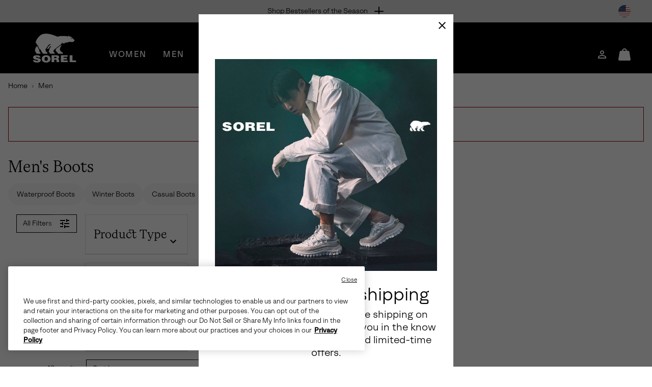

--- FILE ---
content_type: application/x-javascript
request_url: https://assets.adobedtm.com/bea0701f4c16/f2229eb4ab51/674432aa1eb0/RCd48898ff34b842478824c68565924923-source.min.js
body_size: 233
content:
// For license information, see `https://assets.adobedtm.com/bea0701f4c16/f2229eb4ab51/674432aa1eb0/RCd48898ff34b842478824c68565924923-source.js`.
_satellite.__registerScript('https://assets.adobedtm.com/bea0701f4c16/f2229eb4ab51/674432aa1eb0/RCd48898ff34b842478824c68565924923-source.min.js', "\"Columbia_CA\"==digitalData.page.pageInfo.siteID&&(!function(e){if(!window.pintrk){window.pintrk=function(){window.pintrk.queue.push(Array.prototype.slice.call(arguments))};var t=window.pintrk;t.queue=[],t.version=\"3.0\";var i=document.createElement(\"script\");i.async=!0,i.src=e;var n=document.getElementsByTagName(\"script\")[0];n.parentNode.insertBefore(i,n)}}(\"https://s.pinimg.com/ct/core.js\"),pintrk(\"load\",\"2614321568547\"),pintrk(\"page\"));");

--- FILE ---
content_type: application/x-javascript
request_url: https://assets.adobedtm.com/bea0701f4c16/f2229eb4ab51/674432aa1eb0/RC684b2cba96904b0ab992a63407be83e6-source.min.js
body_size: 387
content:
// For license information, see `https://assets.adobedtm.com/bea0701f4c16/f2229eb4ab51/674432aa1eb0/RC684b2cba96904b0ab992a63407be83e6-source.js`.
_satellite.__registerScript('https://assets.adobedtm.com/bea0701f4c16/f2229eb4ab51/674432aa1eb0/RC684b2cba96904b0ab992a63407be83e6-source.min.js', "var siteID=digitalData?.page?.pageInfo?.siteID||\"\",pageType=digitalData?.page?.pageInfo?.pageType||\"\",redditPixelMap={Columbia_US:\"t2_ejfbp8qh\",MountainHardwear_US:\"a2_gov141xl6ryb\"};redditPixelMap[siteID]&&(!function(e,t){if(!e.rdt){var a=e.rdt=function(){a.sendEvent?a.sendEvent.apply(a,arguments):a.callQueue.push(arguments)};a.callQueue=[];var i=t.createElement(\"script\");i.src=\"https://www.redditstatic.com/ads/pixel.js\",i.async=!0;var r=t.getElementsByTagName(\"script\")[0];r.parentNode.insertBefore(i,r)}}(window,document),rdt(\"init\",redditPixelMap[siteID]),rdt(\"track\",\"PageVisit\")),\"Purchase Confirmation\"===pageType&&rdt(\"track\",\"Purchase\",{itemCount:digitalData?.transaction?.item?.length||0,currency:digitalData?.page?.attributes?.currency||\"\"});");

--- FILE ---
content_type: application/x-javascript
request_url: https://assets.adobedtm.com/bea0701f4c16/f2229eb4ab51/674432aa1eb0/RC70720483b3ae4ed6bf725d7eb424f6e5-source.min.js
body_size: 426
content:
// For license information, see `https://assets.adobedtm.com/bea0701f4c16/f2229eb4ab51/674432aa1eb0/RC70720483b3ae4ed6bf725d7eb424f6e5-source.js`.
_satellite.__registerScript('https://assets.adobedtm.com/bea0701f4c16/f2229eb4ab51/674432aa1eb0/RC70720483b3ae4ed6bf725d7eb424f6e5-source.min.js', "if(\"Columbia_US\"==digitalData.page.pageInfo.siteID){const e=\"3e034ca3-38b4-4e66-9784-d2e12d7f0bf9\";let a=document.getElementById(\"dtm_pixel_container\"),t=document.createElement(\"img\");t.style=\"border-style:none;\",t.height=\"1\",t.width=\"1\",t.src=\"https://data.adxcel-ec2.com/pixel/?ad_log=referer&action=lead&pixid=\"+e,t.alt=\"\",a.appendChild(t);let i=document.createElement(\"img\");switch(i.style=\"border-style:none;\",i.height=\"1\",i.width=\"1\",i.alt=\"\",digitalData.page.pageInfo.pageName){case\"Hiking | Columbia\":case\"Footwear Collections Peakfreak | Columbia\":i.src=\"https://data.adxcel-ec2.com/pixel/?ad_log=referer&action=signup&pixid=\"+e;break;case\"Men's Peakfreak\\u2122 II Mid OutDry\\u2122 Boot | Columbia\":case\"Women's Peakfreak\\u2122 II Mid OutDry\\u2122 Boot | Columbia\":case\"Women's Peakfreak\\u2122 II OutDry\\u2122 Shoe | Columbia\":case\"Men's Peakfreak\\u2122 II OutDry\\u2122 Shoe | Columbia\":i.src=\"https://data.adxcel-ec2.com/pixel/?ad_log=referer&action=registration&pixid=\"+e;break;case\"Purchase Confirmation | Columbia\":const a=_satellite.getVar(\"Transaction ID\"),t=_satellite.getVar(\"Transaction Total\");i.src=\"https://data.adxcel-ec2.com/pixel/?ad_log=referer&action=purchase&value=\"+t+\"&order_id=\"+a+\"&pixid=\"+e}a.appendChild(i)}");

--- FILE ---
content_type: application/x-javascript
request_url: https://assets.adobedtm.com/bea0701f4c16/f2229eb4ab51/674432aa1eb0/RC6b060b7e29884125b2249a9d69a3a5ed-source.min.js
body_size: 387
content:
// For license information, see `https://assets.adobedtm.com/bea0701f4c16/f2229eb4ab51/674432aa1eb0/RC6b060b7e29884125b2249a9d69a3a5ed-source.js`.
_satellite.__registerScript('https://assets.adobedtm.com/bea0701f4c16/f2229eb4ab51/674432aa1eb0/RC6b060b7e29884125b2249a9d69a3a5ed-source.min.js', "const pageType=_satellite.getVar(\"Page Type\"),siteID=_satellite.getVar(\"Site ID\"),isComposableSite=_satellite.getVar(\"isComposableSite\");if(!isComposableSite&&!siteID.includes(\"sorel\")){const e=_satellite.getVar(\"Environment\"),a=\"production\"==e?\"production\":\"staging\",t=digitalData.page.pageInfo.locale,i=_satellite.getVar(\"Page Type\");let s=\"\";switch(siteID){case\"columbia_us\":s=\"columbia\";break;case\"columbia_ca\":s=\"columbiaca\";break;case\"mountainhardwear_us\":s=\"mountainhardwear\";break;case\"mountainhardwear_ca\":s=\"mountainhardwearca\"}const o=document.createElement(\"script\");o.setAttribute(\"type\",\"text/javascript\"),o.setAttribute(\"src\",\"https://apps.bazaarvoice.com/deployments/\"+s+\"/main_site/\"+a+\"/\"+t+\"/bv.js\"),(\"shopping cart\"==i||\"purchase confirmation\"==i||i.includes(\"product details\")&&\"development\"!=e)&&document.getElementsByTagName(\"body\")[0].appendChild(o)}");

--- FILE ---
content_type: application/x-javascript
request_url: https://assets.adobedtm.com/bea0701f4c16/f2229eb4ab51/674432aa1eb0/RCa69bc1bd334942a59302326e08ae2b32-source.min.js
body_size: 230
content:
// For license information, see `https://assets.adobedtm.com/bea0701f4c16/f2229eb4ab51/674432aa1eb0/RCa69bc1bd334942a59302326e08ae2b32-source.js`.
_satellite.__registerScript('https://assets.adobedtm.com/bea0701f4c16/f2229eb4ab51/674432aa1eb0/RCa69bc1bd334942a59302326e08ae2b32-source.min.js', "\"Sorel_US\"==digitalData.page.pageInfo.siteID&&(!function(e){if(!window.pintrk){window.pintrk=function(){window.pintrk.queue.push(Array.prototype.slice.call(arguments))};var t=window.pintrk;t.queue=[],t.version=\"3.0\";var n=document.createElement(\"script\");n.async=!0,n.src=e;var i=document.getElementsByTagName(\"script\")[0];i.parentNode.insertBefore(n,i)}}(\"https://s.pinimg.com/ct/core.js\"),pintrk(\"load\",\"2619547609779\"),pintrk(\"page\"));");

--- FILE ---
content_type: application/x-javascript
request_url: https://assets.adobedtm.com/bea0701f4c16/f2229eb4ab51/674432aa1eb0/RC18e9d8f9cbab4012a73e027bb0145452-source.min.js
body_size: 333
content:
// For license information, see `https://assets.adobedtm.com/bea0701f4c16/f2229eb4ab51/674432aa1eb0/RC18e9d8f9cbab4012a73e027bb0145452-source.js`.
_satellite.__registerScript('https://assets.adobedtm.com/bea0701f4c16/f2229eb4ab51/674432aa1eb0/RC18e9d8f9cbab4012a73e027bb0145452-source.min.js', "if(\"Columbia_US\"==digitalData.page.pageInfo.siteID||\"Sorel_US\"==digitalData.page.pageInfo.siteID){if(ttq.identify({sha256_email:_satellite.getVar(\"UserEmail\")}),\"Product Details\"===digitalData.page.pageInfo.pageType){var price=digitalData.page.product.productInfo.prodPrice||digitalData.page.product.productInfo.prodOrigPrice;ttq.track(\"ViewContent\",{value:price,content_id:digitalData.page.product.productInfo.prodMfSKU,content_name:digitalData.page.product.productInfo.prodName,currency:digitalData.page.attributes.currency,content_category:digitalData.page.pageInfo.pageHier,content_type:\"product_group\"})}if(\"Purchase Confirmation\"===digitalData.page.pageInfo.pageType){for(var products=[],i=0;i<digitalData.transaction.item.length;i++)products.push({quantity:digitalData.transaction.item[i].quantity,content_type:\"product_group\",content_id:digitalData.transaction.item[i].prodMfSKU});ttq.track(\"CompletePayment\",{value:digitalData.transaction.total,currency:digitalData.page.attributes.currency,contents:products})}}");

--- FILE ---
content_type: text/javascript; charset=utf-8
request_url: https://p.cquotient.com/pebble?tla=bcpx-Sorel_US&activityType=viewCategory&callback=CQuotient._act_callback0&cookieId=ceUFS5q7dchZ7N53bNrmqzxwYa&userId=&emailId=&products=id%3A%3A2164751%7C%7Csku%3A%3A%3B%3Bid%3A%3A2154621%7C%7Csku%3A%3A%3B%3Bid%3A%3A2154631%7C%7Csku%3A%3A%3B%3Bid%3A%3AUSC0001%7C%7Csku%3A%3A%3B%3Bid%3A%3A2166031%7C%7Csku%3A%3A%3B%3Bid%3A%3A2138661%7C%7Csku%3A%3A%3B%3Bid%3A%3A2138671%7C%7Csku%3A%3A%3B%3Bid%3A%3A2164331%7C%7Csku%3A%3A%3B%3Bid%3A%3A2078331%7C%7Csku%3A%3A%3B%3Bid%3A%3A2114071%7C%7Csku%3A%3A%3B%3Bid%3A%3A1002871%7C%7Csku%3A%3A%3B%3Bid%3A%3A2138811%7C%7Csku%3A%3A%3B%3Bid%3A%3A2084871%7C%7Csku%3A%3A%3B%3Bid%3A%3A2084911%7C%7Csku%3A%3A%3B%3Bid%3A%3AGC-SOR-US%7C%7Csku%3A%3A%3B%3Bid%3A%3A2078361%7C%7Csku%3A%3A%3B%3Bid%3A%3A2145141%7C%7Csku%3A%3A%3B%3Bid%3A%3A2078321%7C%7Csku%3A%3A&categoryId=men-boots&refinements=%5B%7B%22name%22%3A%22Category%22%2C%22value%22%3A%22men-boots%22%7D%5D&personalized=false&sortingRule=Customer%20Sort%3A%20Newest&realm=BCPX&siteId=Sorel_US&instanceType=prd&queryLocale=en_US&locale=en_US&referrer=&currentLocation=https%3A%2F%2Fwww.sorel.com%2Fc%2Fmen%2Fboots%2F%3Fna%3Dtrue%26dwvar_2009751_color%3D010&ls=true&_=1769301762218&v=v3.1.3&fbPixelId=__UNKNOWN__
body_size: 269
content:
/**/ typeof CQuotient._act_callback0 === 'function' && CQuotient._act_callback0([{"k":"__cq_uuid","v":"ceUFS5q7dchZ7N53bNrmqzxwYa","m":34128000},{"k":"__cq_seg","v":"0~0.00!1~0.00!2~0.00!3~0.00!4~0.00!5~0.00!6~0.00!7~0.00!8~0.00!9~0.00","m":2592000}]);

--- FILE ---
content_type: application/x-javascript
request_url: https://assets.adobedtm.com/bea0701f4c16/f2229eb4ab51/674432aa1eb0/RC88a1bf594acc473ca6220fc4b863abc6-source.min.js
body_size: 288
content:
// For license information, see `https://assets.adobedtm.com/bea0701f4c16/f2229eb4ab51/674432aa1eb0/RC88a1bf594acc473ca6220fc4b863abc6-source.js`.
_satellite.__registerScript('https://assets.adobedtm.com/bea0701f4c16/f2229eb4ab51/674432aa1eb0/RC88a1bf594acc473ca6220fc4b863abc6-source.min.js', "if(digitalData&&digitalData.page&&digitalData.page.pageInfo&&\"Columbia_US\"==digitalData.page.pageInfo.siteID){let e=document.getElementById(\"dtm_pixel_container\"),t=document.createElement(\"img\");if(t.style=\"border-style:none; display:none;\",t.height=\"1\",t.width=\"1\",t.alt=\"\",t.src=\"https://ad.ipredictive.com/d/rt/pixel?rtsite_id=26712&uuid=92ddc8c2-a439-4528-96e2-04cd2ea0d751&rr=CACHE_BUSTER\",e.appendChild(t),\"Homepage\"==digitalData.page.pageInfo.pageType||\"Default-Start\"==digitalData.page.pageInfo.pageType){let t=document.createElement(\"img\");t.style=\"border-style:none; display:none;\",t.height=\"1\",t.width=\"1\",t.alt=\"\",t.src=\"https://ad.ipredictive.com/d/rt/pixel?rtsite_id=61090&uuid=653cf484-4de0-4d41-ab9e-dc1c812b563f&rr=CACHE_BUSTER\",e.appendChild(t)}}");

--- FILE ---
content_type: application/javascript
request_url: https://cdn.attn.tv/3.07.10/analytics.js
body_size: 53580
content:
!function(e){function t(n){if(r[n])return r[n].exports;var i=r[n]={i:n,l:!1,exports:{}};return e[n].call(i.exports,i,i.exports,t),i.l=!0,i.exports}var r={};t.m=e,t.c=r,t.i=function(e){return e},t.d=function(e,r,n){t.o(e,r)||Object.defineProperty(e,r,{configurable:!1,enumerable:!0,get:n})},t.n=function(e){var r=e&&e.__esModule?function(){return e.default}:function(){return e};return t.d(r,"a",r),r},t.o=function(e,t){return Object.prototype.hasOwnProperty.call(e,t)},t.p="",t(t.s=37)}([function(e,t,r){"use strict";r.d(t,"a",function(){return n}),r.d(t,"h",function(){return i}),r.d(t,"b",function(){return o}),r.d(t,"e",function(){return a}),r.d(t,"f",function(){return u}),r.d(t,"g",function(){return c}),r.d(t,"i",function(){return p}),r.d(t,"c",function(){return d}),r.d(t,"d",function(){return y});var n={ERROR:"e",SKIP_LOG_ERROR:"sle",WARNING:"w",INFO:"i",PAGE_VIEW:"v",ADD_TO_CART:"c",CHECKOUT:"o",PURCHASE:"p",PRODUCT_VIEW:"d",SEARCH:"q"},i={visitor_id:"u",type:"t",sdk_version:"v",client:"c",meta:"m",referrer:"r",load_time:"lt",checksum:"cs"},o=Object.freeze({FACEBOOK:"f",SHOPIFY:"s",SHOPIFY_LIQUID:"sl",GOOGLE_ANALYTICS:"g",BUTTON_CLICK:"b"}),a="attntv_checkout_store_",u="joinCheckoutPhone",c="transactionalJoinCheckoutPhone",p=Object.freeze({WINDOW_GETTER:"WINDOW_GETTER",CUSTOM:"CUSTOM",DOCUMENT_SELECTOR:"DOCUMENT_SELECTOR",PRODUCT_SCOPE:"PRODUCT_SCOPE"}),d=/\/?[0-9]+\/checkouts\/[0-9a-fA-F]+\/thank_you/,y=/.*\/r\/purchase.*thanks.*/},function(e,t,r){"use strict";r.d(t,"f",function(){return T}),r.d(t,"h",function(){return d}),r.d(t,"b",function(){return y}),r.d(t,"i",function(){return l}),r.d(t,"a",function(){return E}),r.d(t,"d",function(){return s}),r.d(t,"e",function(){return _}),r.d(t,"g",function(){return f}),r.d(t,"c",function(){return h}),r.d(t,"j",function(){return S}),r.d(t,"k",function(){return D});var n=r(11),i=r(2),o=r(6),a=r(8),u=r(5),c=r(0),p=function(){function e(e,t){var r=[],n=!0,i=!1,o=void 0;try{for(var a,u=e[Symbol.iterator]();!(n=(a=u.next()).done)&&(r.push(a.value),!t||r.length!==t);n=!0);}catch(e){i=!0,o=e}finally{try{!n&&u.return&&u.return()}finally{if(i)throw o}}return r}return function(t,r){if(Array.isArray(t))return t;if(Symbol.iterator in Object(t))return e(t,r);throw new TypeError("Invalid attempt to destructure non-iterable instance")}}(),d=function(e){return 0===e.indexOf("?")&&(e=e.substr(1)),e.split("&").reduce(function(e,t){var r=t.split("="),n=p(r,2),i=n[0],o=n[1];return e[i]=decodeURIComponent(o).replace(/\+g/," "),e},{})},y=function(e){if("string"!=typeof e&&"number"!=typeof e)return null;var t=parseFloat(e.toString().replace(/[^0-9.]/g,""));return!t===+t?null:t?t.toFixed(2):null},l=function(e){if("string"!=typeof e&&"number"!=typeof e)return"1";var t=parseInt(e.toString().replace(/[^0-9.]/g,""),10);return t?String(t):"1"},T=function(e){var t="";if(!e||!e.nodeName)return t;switch(e.nodeName.toUpperCase()){case"META":t=e.content;break;case"INPUT":t=e.value||e.alt;break;case"IMG":t=e.src||e.alt;break;default:t=e.textContent}return u.a.trim(t)},E=function(e){var t=r.i(a.a)(),i=new n.a(e,e.document);return t.init(i,(new Date).getTime()),{sender:t,visitor:i,cookieStore:new o.a("attntv_mstore_",e,t)}},m=/^1?\d{10}$/,O=/\S+@\S+/,s=function(e){var t=e.replace(/[\s|()-]/g,"").match(m);return t?t[0]:null},_=function(e){var t=e.match(O);return t?t[0]:null},C=/^(?:((http(s)?|ftp):\/\/))(?:\S+(?::\S*)?@)?(?:(?!(?:10|127)(?:\.\d{1,3}){3})(?!(?:169\.254|192\.168)(?:\.\d{1,3}){2})(?!172\.(?:1[6-9]|2\d|3[0-1])(?:\.\d{1,3}){2})(?:[1-9]\d?|1\d\d|2[01]\d|22[0-3])(?:\.(?:1?\d{1,2}|2[0-4]\d|25[0-5])){2}(?:\.(?:[1-9]\d?|1\d\d|2[0-4]\d|25[0-4]))|(?:(?:[a-z0-9\u00a1-\uffff][a-z0-9\u00a1-\uffff_-]{0,62})?[a-z0-9\u00a1-\uffff]\.)+(?:[a-z\u00a1-\uffff]{2,}\.?))(?::\d{2,5})?(?:[\/?#]\S*)?$/i,f=function(e){return C.test(e)},h=function(e,t,n){var o=0;r.i(i.a)("Starting polling");var a=function(){(e()||o>n)&&(clearInterval(u),r.i(i.a)("Stopped polling")),o++},u=setInterval(a,t)},S=function(e,t){try{if(e===c.a.PURCHASE){return window.Shopify.checkout.line_items.find(function(e){return e.sku===t||e.product_id===Number(t)}).product_id.toString()}return window.ShopifyAnalytics.meta.product.id.toString()}catch(e){}},D=function(e,t){try{if(e===c.a.PURCHASE){return window.Shopify.checkout.line_items.find(function(e){return e.sku===t||e.product_id===Number(t)}).variant_id.toString()}return window.ShopifyAnalytics.meta.selectedVariantId.toString()}catch(e){}}},function(e,t,r){"use strict";r.d(t,"a",function(){return n}),r.d(t,"b",function(){return i});var n=function(){for(var e=arguments.length,t=Array(e),r=0;r<e;r++)t[r]=arguments[r]},i=function(){for(var e=arguments.length,t=Array(e),r=0;r<e;r++)t[r]=arguments[r]}},function(e,t,r){"use strict";function n(e,t,r){return t in e?Object.defineProperty(e,t,{value:r,enumerable:!0,configurable:!0,writable:!0}):e[t]=r,e}r.d(t,"c",function(){return oe}),r.d(t,"b",function(){return ae}),r.d(t,"d",function(){return ue}),r.d(t,"a",function(){return ce});var i,o,a,u,c,p,d,y,l,T,E,m,O,s,_,C,f,h,S,D,q,R,g,N,U,w,M,L,I,v,W,b,A,G,x,k,P,F,B,K,H,V,Y,j,z,$=r(0),J=r(7),X=r.n(J),Z=/add to cart|add to bag|buy now|add to my cart|add to order/gi,Q=/place order/gi,ee={search:"search"},te=(i={},n(i,$.a.ADD_TO_CART,[$.b.SHOPIFY_LIQUID,$.b.SHOPIFY,$.b.FACEBOOK,$.b.GOOGLE_ANALYTICS,$.b.BUTTON_CLICK]),n(i,$.a.PRODUCT_VIEW,[$.b.SHOPIFY_LIQUID,$.b.SHOPIFY,$.b.FACEBOOK]),n(i,$.a.PURCHASE,[$.b.FACEBOOK,$.b.GOOGLE_ANALYTICS]),i),re={1841955375:n({},$.a.PRODUCT_VIEW,[$.b.FACEBOOK]),1598045538:n({},$.a.PRODUCT_VIEW,[$.b.FACEBOOK]),1329647024:n({},$.a.PRODUCT_VIEW,[$.b.GOOGLE_ANALYTICS]),904098109:n({},$.a.PRODUCT_VIEW,[$.b.GOOGLE_ANALYTICS]),2872711490:n({},$.a.PRODUCT_VIEW,[$.b.SHOPIFY]),856926580:(o={},n(o,$.a.ADD_TO_CART,[$.b.SHOPIFY,$.b.GOOGLE_ANALYTICS]),n(o,$.a.PRODUCT_VIEW,[$.b.SHOPIFY,$.b.GOOGLE_ANALYTICS]),n(o,$.a.PURCHASE,[$.b.GOOGLE_ANALYTICS]),o),1672260212:(a={},n(a,$.a.ADD_TO_CART,[$.b.SHOPIFY,$.b.GOOGLE_ANALYTICS]),n(a,$.a.PURCHASE,[$.b.GOOGLE_ANALYTICS]),a),1370246101:n({},$.a.ADD_TO_CART,[$.b.GOOGLE_ANALYTICS]),3378931861:n({},$.a.ADD_TO_CART,[$.b.GOOGLE_ANALYTICS]),2105500182:(u={},n(u,$.a.ADD_TO_CART,[$.b.SHOPIFY,$.b.GOOGLE_ANALYTICS]),n(u,$.a.PRODUCT_VIEW,[$.b.GOOGLE_ANALYTICS]),u),3824945614:n({},$.a.ADD_TO_CART,[$.b.SHOPIFY,$.b.GOOGLE_ANALYTICS]),3132741703:(c={},n(c,$.a.PRODUCT_VIEW,[$.b.GOOGLE_ANALYTICS]),n(c,$.a.ADD_TO_CART,[$.b.GOOGLE_ANALYTICS]),c),660074653:n({},$.a.ADD_TO_CART,[$.b.SHOPIFY_LIQUID,$.b.SHOPIFY,$.b.FACEBOOK]),4190862779:(p={},n(p,$.a.PRODUCT_VIEW,[$.b.GOOGLE_ANALYTICS]),n(p,$.a.PURCHASE,[$.b.GOOGLE_ANALYTICS]),p),3995392218:n({},$.a.ADD_TO_CART,[$.b.GOOGLE_ANALYTICS]),1354283316:n({},$.a.ADD_TO_CART,[$.b.BUTTON_CLICK]),4046969669:n({},$.a.ADD_TO_CART,window.location.pathname.indexOf("/products/")>0||window.location.pathname.indexOf("/collections/")>0?[$.b.FACEBOOK]:[]),882270472:n({},$.a.ADD_TO_CART,[$.b.FACEBOOK]),4289756796:n({},$.a.PURCHASE,[$.b.GOOGLE_ANALYTICS]),1805366950:n({},$.a.PURCHASE,[$.b.GOOGLE_ANALYTICS]),2261431093:n({},$.a.ADD_TO_CART,[$.b.GOOGLE_ANALYTICS]),1020732863:n({},$.a.ADD_TO_CART,[$.b.GOOGLE_ANALYTICS]),2977545290:(d={},n(d,$.a.ADD_TO_CART,[$.b.GOOGLE_ANALYTICS]),n(d,$.a.PRODUCT_VIEW,[$.b.GOOGLE_ANALYTICS]),d),2546602898:n({},$.a.ADD_TO_CART,[$.b.GOOGLE_ANALYTICS]),2049251968:n({},$.a.ADD_TO_CART,[$.b.GOOGLE_ANALYTICS]),2186821647:(y={},n(y,$.a.ADD_TO_CART,[$.b.GOOGLE_ANALYTICS]),n(y,$.a.PURCHASE,[$.b.GOOGLE_ANALYTICS]),y),2682900845:(l={},n(l,$.a.ADD_TO_CART,[$.b.FACEBOOK]),n(l,$.a.PURCHASE,[$.b.FACEBOOK]),l),2755414194:n({},$.a.ADD_TO_CART,[$.b.FACEBOOK]),3219671546:n({},ee.search,[$.b.FACEBOOK]),3326735655:n({},ee.search,[$.b.FACEBOOK]),3157578224:n({},$.a.PURCHASE,[$.b.GOOGLE_ANALYTICS]),3646707944:n({},$.a.PURCHASE,[$.b.FACEBOOK]),1006486886:n({},$.a.PURCHASE,[$.b.GOOGLE_ANALYTICS]),2585286514:(T={},n(T,$.a.PRODUCT_VIEW,[$.b.GOOGLE_ANALYTICS]),n(T,$.a.ADD_TO_CART,[$.b.GOOGLE_ANALYTICS]),n(T,$.a.PURCHASE,[$.b.GOOGLE_ANALYTICS]),T),2507354647:(E={},n(E,$.a.ADD_TO_CART,[$.b.GOOGLE_ANALYTICS]),n(E,$.a.PURCHASE,[$.b.GOOGLE_ANALYTICS]),E),2014105795:n({},$.a.PRODUCT_VIEW,[$.b.FACEBOOK]),2617339488:n({},$.a.PRODUCT_VIEW,[$.b.FACEBOOK]),891338038:n({},$.a.PRODUCT_VIEW,[$.b.GOOGLE_ANALYTICS]),2500492888:n({},$.a.PRODUCT_VIEW,[$.b.GOOGLE_ANALYTICS]),3884103616:(m={},n(m,$.a.PRODUCT_VIEW,[$.b.GOOGLE_ANALYTICS]),n(m,$.a.ADD_TO_CART,[$.b.GOOGLE_ANALYTICS]),n(m,$.a.PURCHASE,[$.b.FACEBOOK,$.b.GOOGLE_ANALYTICS]),m),1098452751:(O={},n(O,$.a.ADD_TO_CART,[$.b.FACEBOOK]),n(O,$.a.PURCHASE,[$.b.FACEBOOK]),O),2838196949:(s={},n(s,$.a.PRODUCT_VIEW,[]),n(s,$.a.ADD_TO_CART,[]),s),115884004:n({},$.a.ADD_TO_CART,[$.b.FACEBOOK]),4234675601:n({},$.a.PRODUCT_VIEW,[$.b.FACEBOOK]),1867410022:(_={},n(_,$.a.ADD_TO_CART,[$.b.GOOGLE_ANALYTICS,$.b.FACEBOOK]),n(_,$.a.PURCHASE,[$.b.GOOGLE_ANALYTICS]),_),489105407:n({},$.a.PURCHASE,[$.b.FACEBOOK]),2039554206:n({},$.a.ADD_TO_CART,[$.b.GOOGLE_ANALYTICS]),704042967:n({},$.a.PRODUCT_VIEW,window.location.pathname.indexOf("/product/")>0?[$.b.FACEBOOK]:[]),2227675922:n({},$.a.PRODUCT_VIEW,window.location.href.indexOf("/stores/")>0?[]:[$.b.FACEBOOK]),3712733319:n({},$.a.PURCHASE,[$.b.GOOGLE_ANALYTICS]),1735568971:n({},$.a.ADD_TO_CART,[]),613409376:n({},$.a.PRODUCT_VIEW,[$.b.GOOGLE_ANALYTICS]),1597157047:n({},$.a.ADD_TO_CART,[$.b.GOOGLE_ANALYTICS]),2541630207:n({},$.a.PURCHASE,[$.b.FACEBOOK]),2934980345:(C={},n(C,$.a.PRODUCT_VIEW,window.location.pathname.indexOf("/product")>0?[$.b.FACEBOOK]:[]),n(C,$.a.ADD_TO_CART,[$.b.GOOGLE_ANALYTICS]),C),1818867657:(f={},n(f,$.a.PRODUCT_VIEW,window.location.href.indexOf(".html")>0&&!(window.location.href.indexOf("info/blog")>0)?[$.b.FACEBOOK]:[]),n(f,$.a.ADD_TO_CART,window.location.href.indexOf(".html")>0&&!(window.location.href.indexOf("info/blog")>0)?[$.b.FACEBOOK]:[]),f),3056475284:n({},$.a.PRODUCT_VIEW,window.location.href.indexOf("/catalog/product/")>0?[$.b.FACEBOOK]:[]),3465497400:n({},$.a.PRODUCT_VIEW,document.querySelector("#add-to-cart")?[$.b.FACEBOOK]:[]),3216868556:n({},$.a.ADD_TO_CART,[$.b.GOOGLE_ANALYTICS]),638491951:n({},$.a.PRODUCT_VIEW,[]),3491638902:n({},$.a.PRODUCT_VIEW,[]),1821885143:n({},$.a.PRODUCT_VIEW,window.location.href.indexOf("/products")>0?[$.b.FACEBOOK]:[]),1805403710:n({},$.a.PRODUCT_VIEW,!document.querySelector("#va-size")||document.querySelector(".search-result-content")||!window.MathTag||"category"===window.MathTag.event_type||window.location.href.indexOf("/cart")>0?[]:[$.b.FACEBOOK]),2471826937:n({},$.a.PRODUCT_VIEW,window.location.href.indexOf("/products")>0&&document.querySelector(".purchase-box")?[$.b.FACEBOOK]:[]),3275998217:n({},$.a.PRODUCT_VIEW,document.querySelector(".add-to-cart")?[$.b.FACEBOOK]:[]),3788172080:n({},$.a.PRODUCT_VIEW,[$.b.FACEBOOK]),681581279:(h={},n(h,$.a.PRODUCT_VIEW,window.location.href.indexOf("product")>0?[$.b.FACEBOOK]:[]),n(h,$.a.ADD_TO_CART,[]),h),963154485:n({},$.a.PRODUCT_VIEW,[$.b.FACEBOOK]),2794834072:n({},$.a.PURCHASE,[$.b.FACEBOOK]),1095104224:n({},$.a.PRODUCT_VIEW,window.location.href.indexOf("pages")>0?[]:[$.b.FACEBOOK]),2677190161:(S={},n(S,$.a.ADD_TO_CART,[$.b.FACEBOOK]),n(S,$.a.PRODUCT_VIEW,[]),S),4143810517:n({},$.a.ADD_TO_CART,window.location.href.indexOf("wishlist")>0||"/"===window.location.pathname?[]:[$.b.FACEBOOK]),2116143832:n({},$.a.PRODUCT_VIEW,window.location.href.indexOf("product")>0&&!(window.location.href.indexOf("personalize")>0)?[$.b.FACEBOOK]:[]),3245852136:n({},$.a.PRODUCT_VIEW,[$.b.GOOGLE_ANALYTICS]),2715203850:n({},$.a.ADD_TO_CART,[$.b.GOOGLE_ANALYTICS]),2058479665:(D={},n(D,$.a.ADD_TO_CART,[$.b.GOOGLE_ANALYTICS]),n(D,$.a.PRODUCT_VIEW,[$.b.GOOGLE_ANALYTICS]),n(D,$.a.PURCHASE,[$.b.GOOGLE_ANALYTICS]),D),1691005981:n({},$.a.ADD_TO_CART,window.location.href.indexOf("product")>0&&!(window.location.href.indexOf("product-category")>0)?[$.b.FACEBOOK]:[]),1130059526:(q={},n(q,$.a.PRODUCT_VIEW,window.location.href.indexOf("/shop/")>0?[$.b.FACEBOOK]:[]),n(q,$.a.ADD_TO_CART,window.location.href.indexOf("/shop/")>0?[$.b.FACEBOOK]:[]),q),573537199:n({},$.a.ADD_TO_CART,[$.b.BUTTON_CLICK]),671378295:n({},$.a.PRODUCT_VIEW,[$.b.FACEBOOK]),642782691:n({},$.a.PURCHASE,[$.b.GOOGLE_ANALYTICS]),3977955185:(R={},n(R,$.a.ADD_TO_CART,[$.b.FACEBOOK]),n(R,$.a.PURCHASE,[$.b.GOOGLE_ANALYTICS]),R),4011532263:(g={},n(g,$.a.PURCHASE,[$.b.GOOGLE_ANALYTICS]),n(g,$.a.PRODUCT_VIEW,[]),g),3862151514:n({},$.a.PURCHASE,[$.b.FACEBOOK]),1098039181:n({},$.a.PURCHASE,[$.b.FACEBOOK]),2077563209:n({},$.a.PURCHASE,window.location.href.indexOf("/thank_you")>0?[$.b.GOOGLE_ANALYTICS]:[]),964856753:n({},$.a.ADD_TO_CART,window.location.href.indexOf("/products/")>0?[$.b.FACEBOOK]:[$.b.SHOPIFY]),2695128388:n({},$.a.PURCHASE,[$.b.FACEBOOK]),1858286250:n({},$.a.ADD_TO_CART,window.item?[$.b.FACEBOOK]:[]),2702097948:n({},$.a.PRODUCT_VIEW,[]),2436759944:(N={},n(N,$.a.PRODUCT_VIEW,window.location.pathname.indexOf("products")>0?[$.b.FACEBOOK]:[]),n(N,$.a.ADD_TO_CART,[$.b.GOOGLE_ANALYTICS]),N),1455413606:n({},$.a.PURCHASE,[]),3090100080:n({},$.a.ADD_TO_CART,document.querySelector("#product-addtocart-button")?[$.b.FACEBOOK]:[]),3306524959:(U={},n(U,$.a.ADD_TO_CART,document.querySelector("#add-to-cart")?[$.b.FACEBOOK]:[]),n(U,$.a.PURCHASE,[$.b.FACEBOOK]),U),2905429278:n({},$.a.ADD_TO_CART,window.location.pathname.startsWith("/product/")?[$.b.FACEBOOK]:[]),1708355132:(w={},n(w,$.a.PRODUCT_VIEW,[]),n(w,$.a.ADD_TO_CART,[]),w),957311390:(M={},n(M,$.a.PRODUCT_VIEW,window.location.pathname.startsWith("/p/")?[$.b.FACEBOOK]:[]),n(M,$.a.ADD_TO_CART,window.location.pathname.startsWith("/p/")?[$.b.FACEBOOK]:[]),M),377035738:n({},$.a.ADD_TO_CART,window.location.href.indexOf("/products/")>0?[$.b.GOOGLE_ANALYTICS]:[]),3447461425:(L={},n(L,$.a.PRODUCT_VIEW,[$.b.GOOGLE_ANALYTICS]),n(L,$.a.ADD_TO_CART,[$.b.GOOGLE_ANALYTICS]),L),489677182:n({},$.a.PURCHASE,window.location.href.indexOf("/thank_you")>0?[$.b.FACEBOOK]:[]),2022763444:n({},$.a.PURCHASE,[$.b.FACEBOOK]),1643501700:n({},$.a.ADD_TO_CART,document.querySelector("button.add-to-cart")?[$.b.FACEBOOK]:[]),309020585:n({},$.a.PURCHASE,[$.b.GOOGLE_ANALYTICS]),2484440466:n({},$.a.PURCHASE,window.location.pathname.startsWith("/cart/receipt/")?[$.b.FACEBOOK]:[]),3931012168:(I={},n(I,$.a.PRODUCT_VIEW,window.item?[$.b.FACEBOOK]:[]),n(I,$.a.ADD_TO_CART,window.location.pathname.indexOf("lens-flow")>0?[]:[$.b.FACEBOOK]),I),323171524:n({},$.a.PRODUCT_VIEW,[]),3400219702:n({},$.a.ADD_TO_CART,[]),3008826582:(v={},n(v,$.a.PRODUCT_VIEW,[$.b.FACEBOOK]),n(v,$.a.ADD_TO_CART,[$.b.FACEBOOK]),v),1286651349:n({},$.a.ADD_TO_CART,[]),2234675935:n({},$.a.PURCHASE,[$.b.FACEBOOK]),1726404190:n({},$.a.PRODUCT_VIEW,[]),2800145214:(W={},n(W,$.a.PRODUCT_VIEW,[$.b.FACEBOOK]),n(W,$.a.ADD_TO_CART,window.location.pathname.startsWith("/cart")?[]:[$.b.FACEBOOK]),W),3043490314:n({},$.a.PRODUCT_VIEW,[$.b.GOOGLE_ANALYTICS]),2484180108:n({},$.a.PURCHASE,[]),2477939475:n({},$.a.ADD_TO_CART,window.location.href.indexOf("shop")>0?[$.b.FACEBOOK]:[]),1167943865:(b={},n(b,$.a.PRODUCT_VIEW,[$.b.FACEBOOK]),n(b,$.a.ADD_TO_CART,[$.b.FACEBOOK]),b),1439183147:n({},$.a.PURCHASE,[$.b.GOOGLE_ANALYTICS]),1736155669:n({},$.a.PRODUCT_VIEW,[]),1581015057:n({},$.a.PURCHASE,[$.b.FACEBOOK]),841375197:n({},$.a.PRODUCT_VIEW,window.location.href.indexOf("product")>0?[$.b.FACEBOOK]:[]),2470252106:n({},$.a.PRODUCT_VIEW,[]),521452292:n({},$.a.PRODUCT_VIEW,document.querySelector("#addToCartButton")?[$.b.FACEBOOK]:[]),1937176091:n({},$.a.PRODUCT_VIEW,[]),1264941606:n({},$.a.PURCHASE,[$.b.FACEBOOK]),77922206:(A={},n(A,$.a.PRODUCT_VIEW,[]),n(A,$.a.ADD_TO_CART,[]),A),4283336272:n({},$.a.PURCHASE,[$.b.FACEBOOK]),1077361372:n({},$.a.PURCHASE,[$.b.GOOGLE_ANALYTICS]),992878890:(G={},n(G,$.a.PRODUCT_VIEW,window.location.href.indexOf("/products/")>0?[$.b.FACEBOOK]:[]),n(G,$.a.ADD_TO_CART,window.location.href.indexOf("/products/")>0?[$.b.FACEBOOK]:[]),G),3836786219:n({},$.a.PURCHASE,[$.b.GOOGLE_ANALYTICS]),2528259956:n({},$.a.PRODUCT_VIEW,window.google_tag_params&&"product"===window.google_tag_params.pagetype?[$.b.FACEBOOK]:[]),264946003:(x={},n(x,$.a.PRODUCT_VIEW,[]),n(x,$.a.ADD_TO_CART,[]),x),3375158734:(k={},n(k,$.a.PRODUCT_VIEW,document.querySelector("#product-addtocart-button")?[$.b.FACEBOOK]:[]),n(k,$.a.ADD_TO_CART,!document.querySelector("#product-addtocart-button")&&[]),n(k,$.a.PURCHASE,[]),k),123089308:n({},$.a.PURCHASE,[$.b.FACEBOOK]),3624588009:n({},$.a.PRODUCT_VIEW,[]),3671649709:(P={},n(P,$.a.ADD_TO_CART,window.location.pathname.startsWith("/cart")&&[]),n(P,$.a.PURCHASE,[$.b.FACEBOOK]),P),64457728:n({},$.a.PURCHASE,[$.b.FACEBOOK]),2783557065:n({},$.a.PURCHASE,[$.b.FACEBOOK]),3697762718:n({},$.a.PURCHASE,[$.b.GOOGLE_ANALYTICS,$.b.FACEBOOK]),2794930987:n({},$.a.PURCHASE,[]),3539004748:n({},$.a.PURCHASE,[$.b.GOOGLE_ANALYTICS]),1922392473:n({},$.a.PRODUCT_VIEW,document.querySelector("#product-addtocart-button")?[$.b.FACEBOOK]:[]),2969989252:n({},$.a.PURCHASE,[$.b.GOOGLE_ANALYTICS]),114295122:n({},$.a.PURCHASE,[$.b.FACEBOOK]),3784591416:n({},$.a.PURCHASE,[$.b.GOOGLE_ANALYTICS]),2544375410:n({},$.a.PURCHASE,[$.b.GOOGLE_ANALYTICS]),719113598:n({},$.a.PURCHASE,[$.b.FACEBOOK]),3802117435:n({},$.a.PURCHASE,[$.b.FACEBOOK]),104612164:n({},$.a.ADD_TO_CART,document.querySelector("#product-add-to-cart")?[$.b.FACEBOOK]:[]),1326999786:(F={},n(F,$.a.ADD_TO_CART,document.querySelector("#product-addtocart-button")?[$.b.FACEBOOK]:[$.b.GOOGLE_ANALYTICS]),n(F,$.a.PURCHASE,[$.b.FACEBOOK]),F),2726387816:(B={},n(B,$.a.ADD_TO_CART,[$.b.GOOGLE_ANALYTICS]),n(B,$.a.PURCHASE,[$.b.FACEBOOK]),B),3160737603:n({},$.a.PURCHASE,[$.b.GOOGLE_ANALYTICS]),3938780313:n({},$.a.ADD_TO_CART,[$.b.FACEBOOK]),303610039:n({},$.a.PURCHASE,[$.b.FACEBOOK]),4243400243:n({},$.a.PURCHASE,[]),687498603:n({},$.a.PURCHASE,document.cookie.indexOf("attntv_mstore_products")>0?[$.b.FACEBOOK]:[]),2171957143:n({},$.a.PRODUCT_VIEW,[]),2733387657:n({},$.a.PURCHASE,[$.b.GOOGLE_ANALYTICS]),2331694752:n({},$.a.ADD_TO_CART,[]),3053606279:n({},$.a.PURCHASE,[$.b.FACEBOOK]),434584661:(K={},n(K,$.a.ADD_TO_CART,window.location.href.indexOf("/products/")>0?[$.b.FACEBOOK]:[]),n(K,$.a.PRODUCT_VIEW,window.location.href.indexOf("/products/")>0&&window.dataLayer&&window.dataLayer.find(function(e){return"EEproductClick"===e.event})?[$.b.FACEBOOK]:[]),K),3045171656:(H={},n(H,$.a.ADD_TO_CART,[]),n(H,$.a.PURCHASE,[$.b.FACEBOOK]),H),2788351587:n({},$.a.PRODUCT_VIEW,[]),3825607604:(V={},n(V,$.a.PRODUCT_VIEW,document.querySelector(".productdetailspage .p-info-wrapper")?[$.b.FACEBOOK]:[]),n(V,$.a.ADD_TO_CART,[$.b.GOOGLE_ANALYTICS]),V),2763888495:n({},$.a.PURCHASE,[$.b.FACEBOOK]),4074129135:(Y={},n(Y,$.a.PRODUCT_VIEW,document.querySelector("#add-to-cart")||document.querySelector("#add-to-cart-2")?[$.b.FACEBOOK]:[]),n(Y,$.a.PURCHASE,[$.b.FACEBOOK]),Y),3619097007:n({},$.a.ADD_TO_CART,[$.b.FACEBOOK]),4210785546:(j={},n(j,$.a.ADD_TO_CART,[$.b.FACEBOOK]),n(j,$.a.PURCHASE,[$.b.FACEBOOK]),j),2460496977:n({},$.a.ADD_TO_CART,[$.b.GOOGLE_ANALYTICS]),1018451156:(z={},n(z,$.a.PRODUCT_VIEW,[$.b.GOOGLE_ANALYTICS]),n(z,$.a.PURCHASE,[$.b.FACEBOOK]),z)},ne={1841955375:{subscribedbuttonclick:function(e){return e["cd[buttonText]"].match(Q)?$.a.PURCHASE:null}},1598045538:{subscribedbuttonclick:function(e){return e["cd[buttonText]"].match(Q)?$.a.PURCHASE:null}},2293189707:{subscribedbuttonclick:function(e){return e["cd[buttonText]"].match(Z)?$.a.ADD_TO_CART:null}},1986299223:{subscribedbuttonclick:function(e){return e["cd[buttonText]"].match(Z)?$.a.ADD_TO_CART:null}},2734954661:{subscribedbuttonclick:function(e){return e["cd[buttonText]"].match(Z)?$.a.ADD_TO_CART:null}},3535561861:{subscribedbuttonclick:function(e){return e["cd[buttonText]"].match(Z)?$.a.ADD_TO_CART:null}},3855191817:{subscribedbuttonclick:function(e){return e["cd[buttonText]"].match(/add to cart|continue/gi)?$.a.ADD_TO_CART:null}},4234675601:{subscribedbuttonclick:function(e){return e["cd[buttonText]"].match(Z)?$.a.ADD_TO_CART:null}},380975221:{subscribedbuttonclick:function(e){return e["cd[buttonText]"].match(Z)?$.a.ADD_TO_CART:null}},3507943235:{subscribedbuttonclick:function(e){return e["cd[pageFeatures]"].match(/{"title":"Added to Cart"}/gi)?$.a.ADD_TO_CART:null}},1672260212:{subscribedbuttonclick:function(e){return e["cd[buttonText]"].match(Z)?$.a.ADD_TO_CART:null}},4009455993:{subscribedbuttonclick:function(e){return e["cd[buttonText]"].match(Q)?$.a.PURCHASE:null}},3840751917:{subscribedbuttonclick:function(e){return e["cd[buttonText]"].match(Z)?$.a.ADD_TO_CART:null}},1892534574:{subscribedbuttonclick:function(e){return e["cd[buttonText]"].match(Z)?$.a.ADD_TO_CART:null}},2755414194:{subscribedbuttonclick:function(e){return e["cd[buttonText]"].match(Z)?$.a.ADD_TO_CART:null}},190553923:{subscribedbuttonclick:function(e){return e["cd[buttonText]"].match(Z)?$.a.ADD_TO_CART:null}},4121922188:{subscribedbuttonclick:function(e){return e["cd[buttonText]"].match(Z)?$.a.ADD_TO_CART:null}},890597654:{subscribedbuttonclick:function(e){return e["cd[buttonText]"].match(Z)?$.a.ADD_TO_CART:null}},4016476327:{subscribedbuttonclick:function(e){return e["cd[buttonText]"].match(Z)?$.a.ADD_TO_CART:null}},495349311:{subscribedbuttonclick:function(e){return e["cd[buttonText]"].match(Z)?$.a.ADD_TO_CART:null}},287832661:{subscribedbuttonclick:function(e){var t=e["cd[buttonText]"];return t.match(Z)?$.a.ADD_TO_CART:t.match(Q)?$.a.PURCHASE:null}},2613003875:{subscribedbuttonclick:function(e){return e["cd[buttonText]"].match(Z)?$.a.ADD_TO_CART:null}},2473841493:{subscribedbuttonclick:function(e){return e["cd[buttonText]"].match(Z)?$.a.ADD_TO_CART:null}},1867410022:{subscribedbuttonclick:function(e){return e["cd[buttonText]"].match(Z)?$.a.ADD_TO_CART:null}},3970827773:{subscribedbuttonclick:function(e){return e["cd[buttonText]"].match(Z)?$.a.ADD_TO_CART:null}},3491638902:{subscribedbuttonclick:function(e){return e["cd[buttonText]"].match(Z)?$.a.ADD_TO_CART:null}},2677190161:{subscribedbuttonclick:function(e){return e["cd[buttonText]"].match(Z)?$.a.ADD_TO_CART:null}},3245852136:{subscribedbuttonclick:function(e){return e["cd[buttonText"].match(Q)?$.a.PURCHASE:null}},3977955185:{subscribedbuttonclick:function(e){return e["cd[buttonText]"].match(Z)?$.a.ADD_TO_CART:null}},1455413606:{subscribedbuttonclick:function(e){return e["cd[buttonText]"].match(Z)?$.a.ADD_TO_CART:null}},1858286250:{subscribedbuttonclick:function(e){return e["cd[buttonText]"].match(Z)?$.a.ADD_TO_CART:null}},3090100080:{subscribedbuttonclick:function(e){return e["cd[buttonText]"].match(Z)?$.a.ADD_TO_CART:null}},4046969669:{subscribedbuttonclick:function(e){return e["cd[buttonText]"].match(Z)?$.a.ADD_TO_CART:null}},1643501700:{subscribedbuttonclick:function(e){return e["cd[buttonText]"].match(Z)?$.a.ADD_TO_CART:null}},961040331:{subscribedbuttonclick:function(e){return e["cd[buttonText]"].match(Z)?$.a.ADD_TO_CART:null}},900949791:{subscribedbuttonclick:function(e){return e["cd[buttonText]"].match(Z)?$.a.ADD_TO_CART:null}},2800145214:{subscribedbuttonclick:function(e){return e["cd[buttonText]"].match(Z)?$.a.ADD_TO_CART:null}},3938780313:{subscribedbuttonclick:function(e){return e["cd[buttonText]"].match(/NO, I LOVE WHAT I'VE GOT|SAVE AND ADD TO CART/)?$.a.ADD_TO_CART:null}},434584661:{subscribedbuttonclick:function(e){return e["cd[buttonText]"].match(Z)?$.a.ADD_TO_CART:null}},2788351587:{subscribedbuttonclick:function(e){return e["cd[buttonText]"].match(Z)?$.a.ADD_TO_CART:null}},3619097007:{subscribedbuttonclick:function(e){return e["cd[buttonText]"].match(Z)?$.a.ADD_TO_CART:null}},4210785546:{subscribedbuttonclick:function(e){return e["cd[buttonText]"].match(Z)?$.a.ADD_TO_CART:null}}},ie={3219671546:{name:function(e){return e.startsWith("asdf")&&e.slice(4)},sku:function(e){return e.includes("-")&&e.replace(/-/g,"")},phone:function(e){return e.replace(/\D/g,"")}},3008826582:{name:function(e){return e.includes(" / ")&&e.split(" / ")[0]}},3274349850:{name:function(e){return e.match(/^\[".+"\]$/)&&e.slice(2,e.length-2)}},3697762718:{name:function(e){return[/ \((WO)?MEN'S\)(.+)?/,/n.+/,/ \/ (Extra )?(Small|Medium|Large)(.+)?/].forEach(function(t){e.match(t)&&(e=e.replace(t,""))}),e}},3671649709:{name:function(e){return e.match(/^KVD Vegan Beauty - /)&&e.replace(/^KVD Vegan Beauty - /,"")}},3490423450:{name:function(e){return!!e&&e.split(" - ")[0]}},3802117435:{name:function(e){return!!e&&e.replace(/ \| SuperJeweler.*/,"").replace(/^.+\| /,"")}},29208236:{name:function(e){var t=e&&e.replace(new RegExp("[0-9]","g"),""),r=t.split(" / ").length>1?t.split(" / ")[0]:t,n="n"===r[r.length-1]?r.substring(0,r.length-1):r;return!!e&&t&&r&&n}},3784591416:{name:function(e){return!!e&&e.replace(/ ( )?\| .+/g,"")}},3777312975:{name:function(e){return!!e&&e.replace(/ . Brooks Brothers$/,"")}},2969989252:{name:function(e){return!!e&&e.replace(/ - [A-Z]{2,}.+/,"")}},303610039:{name:function(e){return!!e&&/^\[".+"]$/.test(e)&&e.slice(2,e.length-2)}},1014719446:{name:function(e){return[/ - No Color \/ OS/,/- NC \/ OS/,/ - No Color \/ ONE SIZE/,/ nNo Color \/ OSn/,/No Color \/ OS/].forEach(function(t){e.match(t)&&(e=e.replace(t,""))}),e}},1009740851:{sku:function(e){return!!e&&e.replace("V-","")}},1287075644:{sku:function(e){return!!e&&e.replace("V-","")}},2049775530:{sku:function(e){return!!e&&e.replace("V-","")}},1007842730:{sku:function(e){return!!e&&e.replace("V-","")}},2648428161:{sku:function(e){return!!e&&e.replace("V-","")}}},oe=function(e,t,r){var n=void 0,i=X()(e);return n=re[i]&&re[i][t]?re[i][t]:te[t],n.indexOf(r)>-1},ae=function(e,t){var r=X()(e);return re[r]&&re[r][t]?re[r][t]:te[t]},ue=function(e,t,r){if(!e)return null;var n=X()(e),i=ne[n]&&ne[n][t];return"function"==typeof i?i(r):null},ce=function(e){var t=ie[X()(window.__attentive_domain)];t&&Object.keys(t).forEach(function(r){var n=t[r],i=n(e[r]);i&&e[r]&&(e[r]=i)})}},function(e,t,r){"use strict";var n=function(e){return"function"==typeof e&&/\{\s+\[native code\]/.test(Function.prototype.toString.call(e))},i={every:function(e,t,r){if(null==e)throw new TypeError("array is null or not defined");if(n(Array.prototype.every))return e.every(t,r);var i,o,a=Object(e),u=a.length>>>0;if("function"!=typeof t)throw new TypeError;for(arguments.length>2&&(i=r),o=0;o<u;){var c;if(o in a){c=a[o];if(!t.call(i,c,o,a))return!1}o++}return!0},filter:function(e,t,r){if("function"!=typeof t||!e)throw new TypeError;if(n(Array.prototype.filter))return e.filter(t,r);var i=e.length>>>0,o=new Array(i),a=e,u=0,c=-1;if(void 0===r)for(;++c!==i;)c in e&&t(a[c],c,a)&&(o[u++]=a[c]);else for(;++c!==i;)c in e&&t.call(r,a[c],c,a)&&(o[u++]=a[c]);return o.length=u,o},find:function(e,t,r){if(null==e)throw new TypeError('"this" is null or not defined');if(n(Array.prototype.find))return e.find(t,r);var i=Object(e),o=i.length>>>0;if("function"!=typeof t)throw new TypeError("predicate must be a function");for(var a=0;a<o;){var u=i[a];if(t.call(r,u,a,i))return u;a++}},forEach:function(e,t,r){if(null==e)throw new TypeError("array is null or not defined");if(n(Array.prototype.forEach))return void e.forEach(t,r);var i,o,a=Object(e),u=a.length>>>0;if("function"!=typeof t)throw new TypeError(t+" is not a function");for(arguments.length>2&&(i=arguments[2]),o=0;o<u;){var c;o in a&&(c=a[o],t.call(i,c,o,a)),o++}},from:n(Array.from)?Array.from:function(){var e=Object.prototype.toString,t=function(t){return"function"==typeof t||"[object Function]"===e.call(t)},r=function(e){var t=Number(e);return isNaN(t)?0:0!==t&&isFinite(t)?(t>0?1:-1)*Math.floor(Math.abs(t)):t},n=Math.pow(2,53)-1,i=function(e){var t=r(e);return Math.min(Math.max(t,0),n)};return function(e){var r=this,n=Object(e);if(null==e)throw new TypeError("Array.from requires an array-like object - not null or undefined");var o,a=arguments.length>1?arguments[1]:void 0;if(void 0!==a){if(!t(a))throw new TypeError("Array.from: when provided, the second argument must be a function");arguments.length>2&&(o=arguments[2])}for(var u,c=i(n.length),p=t(r)?Object(new r(c)):new Array(c),d=0;d<c;)u=n[d],p[d]=a?void 0===o?a(u,d):a.call(o,u,d):u,d+=1;return p.length=c,p}}(),includes:function(e,t){return-1!==this.indexOf(e,t,0)},indexOf:function(e,t,r){if(null==e)throw new TypeError("array is null or not defined");if(n(Array.prototype.indexOf))return e.indexOf(t,r);var i,o=Object(e),a=o.length>>>0;if(0===a)return-1;var u=0|r;if(u>=a)return-1;for(i=Math.max(u>=0?u:a-Math.abs(u),0);i<a;){if(i in o&&o[i]===t)return i;i++}return-1},isArray:n(Array.isArray)?Array.isArray:function(e){return"[object Array]"===Object.prototype.toString.call(e)},map:function(e,t,r){if(null==e)throw new TypeError("this is null or not defined");if(n(Array.prototype.map))return e.map(t,r);var i,o,a,u=Object(e),c=u.length>>>0;if("function"!=typeof t)throw new TypeError(t+" is not a function");for(arguments.length>2&&(i=arguments[2]),o=new Array(c),a=0;a<c;){var p,d;a in u&&(p=u[a],d=t.call(i,p,a,u),o[a]=d),a++}return o},of:Array.of||function(){return Array.prototype.slice.call(arguments)},reduce:function(e,t){if(null===e)throw new TypeError("reduce called on null or undefined");if("function"!=typeof t)throw new TypeError(t+" is not a function");var r,i=Object(e),o=i.length>>>0,a=0;if(arguments.length>2)r=arguments[2];else{for(;a<o&&!(a in i);)a++;if(a>=o)throw new TypeError("Reduce of empty array with no initial value");r=i[a++]}if(n(Array.prototype.reduce))return e.reduce(t,r);for(;a<o;)a in i&&(r=t(r,i[a],a,i)),a++;return r},some:function(e,t,r){if(null==e)throw new TypeError("Array.prototype.some called on null or undefined");if("function"!=typeof t)throw new TypeError;if(n(Array.prototype.some))return e.some(t,r);for(var i=Object(e),o=i.length>>>0,a=0;a<o;a++)if(a in i&&t.call(r,i[a],a,i))return!0;return!1}};t.a=i},function(e,t,r){"use strict";var n=function(e){return"function"==typeof e&&/\{\s+\[native code\]/.test(Function.prototype.toString.call(e))},i={endsWith:function(e,t,r){return n(String.prototype.endsWith)?e.endsWith(t,r):((void 0===r||r>e.length)&&(r=e.length),e.substring(r-t.length,r)===t)},includes:function(e,t,r){return n(String.prototype.includes)?e.includes(t,r):("number"!=typeof r&&(r=0),!(r+t.length>e.length)&&-1!==e.indexOf(t,r))},startsWith:function(e,t,r){return n(String.prototype.startsWith)?e.startsWith(t,r):e.substring(!r||r<0?0:+r,t.length)===t},trim:function(e){return n(String.prototype.trim)?e.trim():e.replace(/^[\s\uFEFF\xA0]+|[\s\uFEFF\xA0]+$/g,"")},split:function(e,t){if(n(String.prototype.split))return e.split(t);for(var r=[],i="",o=0;o<e.length;o++){var a=e[o];a!==t?i+=a:(i&&r.push(i),i="")}return i&&r.push(i),r}};t.a=i},function(e,t,r){"use strict";function n(e,t){if(!(e instanceof t))throw new TypeError("Cannot call a class as a function")}var i=r(2),o=r(8),a=function(){function e(e,t){for(var r=0;r<t.length;r++){var n=t[r];n.enumerable=n.enumerable||!1,n.configurable=!0,"value"in n&&(n.writable=!0),Object.defineProperty(e,n.key,n)}}return function(t,r,n){return r&&e(t.prototype,r),n&&e(t,n),t}}(),u=function(){function e(t){var i=this,a=arguments.length>1&&void 0!==arguments[1]?arguments[1]:window,u=arguments.length>2&&void 0!==arguments[2]?arguments[2]:r.i(o.a)();n(this,e),this.popKey=function(e,t){var r=i.getKey(e,t);return i.deleteKey(e),r},this.popKeyWithDomain=function(e,t,r){var n=i.getKey(e,t);return i.deleteKeyWithDomain(e,r),n},this.prefix="string"==typeof t?t:"attntv_store_",this.document=a.document,this.expirationDate="expires=Thu, 01 Jan 1970 00:00:01 GMT;",this.sender=u}return a(e,[{key:"__getCookie",value:function(e){var t="(?:(?:^|.*;\\s*)"+e+"\\s*\\=\\s*([^;]*).*$)|^.*$",r=this.document.cookie.replace(new RegExp(t),"$1");return r||null}},{key:"__setCookie",value:function(e,t,r){var n=r?e+"="+t+";path=/;expires="+r.toUTCString():e+"="+t+";path=/";this.document.cookie=n}},{key:"__setCookieWithDomain",value:function(e,t,r){this.document.cookie=e+"="+t+";domain="+r+";path=/;max-age=2147483647"}},{key:"__deleteCookieWithDomain",value:function(e,t){this.document.cookie=e+"=;domain="+t+";"+this.expirationDate+";path=/"}},{key:"__expireCookie",value:function(e){this.document.cookie=e+"=;"+this.expirationDate+";path=/"}},{key:"__isCookieValueTooLarge",value:function(e){return e.length>3500}},{key:"__maxIECookiesReached",value:function(){return this.document.cookie.split(";").length>=45}},{key:"__maxCookiesReached",value:function(){return this.document.cookie.split(";").length>=150}},{key:"getKey",value:function(e,t){var r=arguments.length>2&&void 0!==arguments[2]&&arguments[2],n=this.__getCookie(""+this.prefix+e);if(r)return null!==n?n:t;var i=n&&JSON.parse(n);return null!==n?i:t}},{key:"setKey",value:function(e,t,r){var n=!(arguments.length>3&&void 0!==arguments[3])||arguments[3];if(void 0!==t){var i=JSON.stringify(t);if(this.__maxIECookiesReached()&&n&&this.sender.warning(new Error("Maximum cookie amount of 45 exceeded for IE")),this.__maxCookiesReached())throw new Error("Maximum cookie amount of 150 exceeded");if(this.__isCookieValueTooLarge(i))throw new Error("Attempted to set cookie with value length greater than 3500");this.__setCookie(""+this.prefix+e,i,r)}}},{key:"setKeyWithoutValidation",value:function(e,t,r){if(t){var n=JSON.stringify(t);this.__setCookie(""+this.prefix+e,n,r)}}},{key:"setKeyWithDomain",value:function(e,t,r){var n=arguments.length>3&&void 0!==arguments[3]&&arguments[3];this.__setCookieWithDomain(""+this.prefix+e,n?t:JSON.stringify(t),r)}},{key:"deleteKey",value:function(e){this.__expireCookie(""+this.prefix+e)}},{key:"deleteKeyWithDomain",value:function(e,t){this.__deleteCookieWithDomain(""+this.prefix+e,t)}},{key:"displayStoredValues",value:function(){var t=arguments.length>0&&void 0!==arguments[0]?arguments[0]:["cartTotal","cartDiscount","cartCoupon","phone","email","productList"],n=new e;t.forEach(function(e){r.i(i.a)(e+": ",n.getKey(e,""))})}}]),e}();t.a=u},function(e,t){function r(e,t){var r,n,i,o,a,u,c,p;for(r=3&e.length,n=e.length-r,i=t,a=3432918353,u=461845907,p=0;p<n;)c=255&e.charCodeAt(p)|(255&e.charCodeAt(++p))<<8|(255&e.charCodeAt(++p))<<16|(255&e.charCodeAt(++p))<<24,++p,c=(65535&c)*a+(((c>>>16)*a&65535)<<16)&4294967295,c=c<<15|c>>>17,c=(65535&c)*u+(((c>>>16)*u&65535)<<16)&4294967295,i^=c,i=i<<13|i>>>19,o=5*(65535&i)+((5*(i>>>16)&65535)<<16)&4294967295,i=27492+(65535&o)+((58964+(o>>>16)&65535)<<16);switch(c=0,r){case 3:c^=(255&e.charCodeAt(p+2))<<16;case 2:c^=(255&e.charCodeAt(p+1))<<8;case 1:c^=255&e.charCodeAt(p),c=(65535&c)*a+(((c>>>16)*a&65535)<<16)&4294967295,c=c<<15|c>>>17,c=(65535&c)*u+(((c>>>16)*u&65535)<<16)&4294967295,i^=c}return i^=e.length,i^=i>>>16,i=2246822507*(65535&i)+((2246822507*(i>>>16)&65535)<<16)&4294967295,i^=i>>>13,i=3266489909*(65535&i)+((3266489909*(i>>>16)&65535)<<16)&4294967295,(i^=i>>>16)>>>0}e.exports=r},function(e,t,r){"use strict";var n=r(7),i=r.n(n),o=r(0),a=r(2),u=r(18),c=r(10),p="function"==typeof Symbol&&"symbol"==typeof Symbol.iterator?function(e){return typeof e}:function(e){return e&&"function"==typeof Symbol&&e.constructor===Symbol&&e!==Symbol.prototype?"symbol":typeof e},d=function(){function e(e,t){var r=new XMLHttpRequest;return"withCredentials"in r?r.open(e,t,!0):void 0!==("undefined"==typeof XDomainRequest?"undefined":p(XDomainRequest))?(r=new XDomainRequest,r.open(e,t)):r=null,r}function t(t,n,i,o,u,c,p){var d=e(t,n);if(!d)return void r.i(a.b)("CORS not supported");var y=null;"POST"===t&&(d.setRequestHeader("Accept","application/json"),d.setRequestHeader("Content-Type","application/json"),d.setRequestHeader("X-AttentiveIntegration",o.toString()),y=JSON.stringify(i)),p&&d.setRequestHeader("X-AttentiveIntegrationOrigin","recharge"),d.onload=u,d.onerror=c,d.send(y)}var n=null,d=null,y=!1,l=function(e,t){var r=arguments.length>2&&void 0!==arguments[2]&&arguments[2];y&&!r||(n=e,d=t,y=!0)},T=function(){return y&&!(!n||!d)},E=function(e,t){var a=n&&n.getId()||"",c="undefined"!=typeof CLIENT?CLIENT:window.__attentive_domain.replace(".attn.tv",""),p=i()(a+e+"3.07.10"+document.referrer+c+r.i(u.a)()),y=encodeURIComponent(document.referrer),l="https://events.attentivemobile.com/e?"+o.h.visitor_id+"="+a+"&"+o.h.type+"="+e+"&"+o.h.sdk_version+"=3.07.10&"+o.h.referrer+"="+y+"&"+o.h.client+"="+c+"&"+o.h.load_time+"="+d+"&"+o.h.checksum+"="+p;if(t){for(var T=Object.keys(t),E=0;E<T.length;E++){var m=T[E];null!==t[m]&&void 0!==t[m]||(delete t[m],C({name:"Null Custom Parameter",message:m}))}try{l+="&"+o.h.meta+"="+encodeURIComponent(JSON.stringify(t))}catch(e){f(e)}}var O=(new Date).getTime();if("undefined"!=typeof performance&&"function"==typeof performance.now&&(O+=performance.now()),l+="&cb="+O,e===o.a.PRODUCT_VIEW||e===o.a.ADD_TO_CART){l+="&pd="+encodeURIComponent(window.location.href)}return l},m=function(e,t){var n=E(e,t);r.i(a.a)("sending beacon",n),navigator.sendBeacon(n)},O=function(e,t){var n=E(e,t);r.i(a.a)("sending",n),new Image(1,1).src=n},s=function(e){return function(t,i){d&&n||r.i(a.b)("No visitor or load time in event sender factory"),e(t,i)}}(O),_=function(){s(o.a.PAGE_VIEW)},C=function(e){s(o.a.WARNING,{name:e&&e.name,message:e&&e.message})},f=function(e){var t=e.name==c.a.name?o.a.SKIP_LOG_ERROR:o.a.ERROR;s(t,{name:e&&e.name,message:e&&e.message})},h=function(e){s(o.a.INFO,{name:e&&e.name,message:e&&e.message})},S=function(){r.i(a.a)(this.response)},D=function(){r.i(a.a)(this.response)};return{pageView:_,info:h,warning:C,error:f,join:function(e,o){try{var c="undefined"!=typeof CLIENT?CLIENT:window.__attentive_domain.replace(".attn.tv",""),p="undefined"!=typeof CLIENT_EXTERNAL_ID?CLIENT_EXTERNAL_ID:window.__attentive_cfg.ceid,d={phone:e,visitorId:n&&n.getId()||"",client:c,companyExternalId:p};t("POST","https://api.attentivemobile.com/checkout-join",d,i()(d.phone+d.visitorId+d.client+d.companyExternalId+r.i(u.a)()),S,D,o)}catch(e){r.i(a.b)(e)}},transactionalJoin:function(e,o){try{var c="undefined"!=typeof CLIENT?CLIENT:window.__attentive_domain.replace(".attn.tv",""),p="undefined"!=typeof CLIENT_EXTERNAL_ID?CLIENT_EXTERNAL_ID:window.__attentive_cfg.ceid,d={phone:e,visitorId:n&&n.getId()||"",client:c,companyExternalId:p};t("POST","https://api.attentivemobile.com/transactional-join",d,i()(d.phone+d.visitorId+d.client+d.companyExternalId+r.i(u.a)()),S,D,o)}catch(e){r.i(a.b)(e)}},init:l,sendEvent:O,sendEventBeacon:m,isInitialized:T}};t.a=d},function(e,t,r){"use strict";var n=r(16),i=r(15),o=function(e,t){if(""===t)return e;var n=r.i(i.a)(t);if(null===n)throw new Error("Unable to normalize path: "+t);for(var o=0;o<n.length;o++){var a=n[o];if(!(e instanceof Object&&a in e))return;e=e[a]}return e},a=function(e,t){return new n.a(o(e,t),t)};t.a=a},function(e,t,r){"use strict";function n(e,t){if(!(e instanceof t))throw new TypeError("Cannot call a class as a function")}function i(e,t){if(!e)throw new ReferenceError("this hasn't been initialised - super() hasn't been called");return!t||"object"!=typeof t&&"function"!=typeof t?e:t}function o(e,t){if("function"!=typeof t&&null!==t)throw new TypeError("Super expression must either be null or a function, not "+typeof t);e.prototype=Object.create(t&&t.prototype,{constructor:{value:e,enumerable:!1,writable:!0,configurable:!0}}),t&&(Object.setPrototypeOf?Object.setPrototypeOf(e,t):e.__proto__=t)}r.d(t,"a",function(){return a});var a=function(e){function t(e){var r;n(this,t);for(var o=arguments.length,a=Array(o>1?o-1:0),u=1;u<o;u++)a[u-1]=arguments[u];var c=i(this,(r=t.__proto__||Object.getPrototypeOf(t)).call.apply(r,[this].concat(a)));return c.name="SkipLogError",c.date=new Date,c}return o(t,e),t}(Error)},function(e,t,r){"use strict";function n(e,t){if(!(e instanceof t))throw new TypeError("Cannot call a class as a function")}var i=r(6),o=function(){function e(e,t){for(var r=0;r<t.length;r++){var n=t[r];n.enumerable=n.enumerable||!1,n.configurable=!0,"value"in n&&(n.writable=!0),Object.defineProperty(e,n.key,n)}}return function(t,r,n){return r&&e(t.prototype,r),n&&e(t,n),t}}(),a=function(){function e(){var t=this,r=arguments.length>0&&void 0!==arguments[0]?arguments[0]:window,i=arguments.length>1&&void 0!==arguments[1]?arguments[1]:document;n(this,e),this.getCookie=function(e){return t.document.cookie.replace(new RegExp("(?:(?:^|.*;\\s*)"+e+"\\s*=\\s*([^;]*).*$)|^.*$"),"$1")},this.createImg=function(e){new(0,t.window.Image)(1,1).src="https://"+t.__attentive_domain+e},this.setId=function(){var e=t.getQueryParam,r=t.getCookie,n=t.createImg,i=r("__attentive_id"),o=r("__attentive_cco"),a=e("attn-vid")||e("visitorId"),u=e("attn-sid")||e("subscriberId"),c=e("attn-eid")||e("externalId"),p=Boolean(i),d=t.userId,y=!1;if(o)try{new Date(Number(o)+1e3*t.MAX_AGE)-new Date<2592e6&&(y=!0)}catch(e){}p||null==a?i&&a?(t.userId=i,a!==i&&n("/sv?qid="+a+"&cid="+i)):t.storageAvailable()&&null!==localStorage.getItem("__attentive_id")?(t.userId=localStorage.getItem("__attentive_id"),localStorage.removeItem("__attentive_id")):t.userId=!i&&!a||y?t.createUUID():i:t.userId=a,u?n("/sv?sid="+u+"&cid="+t.userId):c?n("/sv?seid="+c+"&cid="+t.userId):i&&y&&n("/sv?qid="+i+"&cid="+t.userId),d!==t.userId&&(t.document.cookie="__attentive_id="+t.userId+";path=/;max-age="+t.MAX_AGE),o&&!y||(t.document.cookie="__attentive_cco="+String(Date.now())+";path=/;max-age="+t.MAX_AGE)},this.getQueryParam=function(e){var r=t.queryParams;return r(t.window.location.search,e)||r(t.window.location.hash,e)};var o=r.__attentive_cfg&&r.__attentive_cfg.gdpr;this.MAX_AGE=o?33696e3:189216e4,this.userId=null,this.document=i,this.window=r,this.__attentive_domain=r.__attentive_domain}return o(e,[{key:"getId",value:function(){return this.userId||this.setId(),this.userId}},{key:"rotateId",value:function(){this.userId=null;var e=new i.a("__attentive");e.deleteKey("_id"),e.deleteKey("_cco"),this.setId()}},{key:"valueExistsInUrl",value:function(e){var t=e+"=";return-1!==this.window.location.search.indexOf(t)||-1!==this.window.location.hash.indexOf(t)}},{key:"queryParams",value:function(e,t){var r=null;return e.substring(1).split("&").forEach(function(e){var n=e.split("=");n[0]===t&&(r=n[1])}),r}},{key:"createUUID",value:function(){var e=(new Date).getTime();return"undefined"!=typeof performance&&"function"==typeof performance.now&&(e+=performance.now()),"xxxxxxxxxxxx4xxxyxxxxxxxxxxxxxxx".replace(/[xy]/g,function(t){var r=(e+16*Math.random())%16|0;return e=Math.floor(e/16),("x"===t?r:3&r|8).toString(16)})}},{key:"storageAvailable",value:function(){var e=this.window.localStorage,t="__storage_test__";try{return e.setItem(t,t),e.removeItem(t),!0}catch(t){return t instanceof this.window.DOMException&&(22===t.code||1014===t.code||"QuotaExceededError"===t.name||"NS_ERROR_DOM_QUOTA_REACHED"===t.name)&&0!==e.length}}}]),e}();t.a=a},function(e,t,r){"use strict";Object.defineProperty(t,"__esModule",{value:!0});var n=r(2),i=r(1),o=r(33),a=r(34),u="function"==typeof Symbol&&"symbol"==typeof Symbol.iterator?function(e){return typeof e}:function(e){return e&&"function"==typeof Symbol&&e.constructor===Symbol&&e!==Symbol.prototype?"symbol":typeof e},c=r.i(i.a)(window),p=c.sender,d=c.visitor,y=c.cookieStore;try{window.__attentive.metaTrackingStarted||window.__attn_mo||("object"===u(window.__attentive_cfg)&&Object.freeze(window.__attentive_cfg),window.__attentive_cfg&&window.__attentive_cfg.cxd&&("string"!=typeof window.__attentive_cfg.cxd&&p.error({name:"Invalid root domain value",message:"window.__attentive_cfg.cxd must be string of root domain to persist visitor"}),r.i(a.a)(window.__attentive_cfg.cxd,d,window,p)),window.__attentive.metaTrackingStarted=!0,window.__attn_mo=!0,window.__attentive_bca_events=[],p.pageView(),window.__attentive_cfg&&window.__attentive_cfg.mef&&"ACTIVE"===window.__attentive_cfg.mef?r.i(n.a)("No pixel tracking due to MANUAL_EVENT_FIRING config"):r.i(o.a)(p,d,y))}catch(e){r.i(n.b)(e),p.error(e)}},function(e,t,r){"use strict";function n(e,t){if(!(e instanceof t))throw new TypeError("Cannot call a class as a function")}r.d(t,"a",function(){return i});var i=function e(t){n(this,e),this.message=t,this.name="AccessError"}},function(e,t,r){"use strict";function n(e,t){if(!(e instanceof t))throw new TypeError("Cannot call a class as a function")}var i="function"==typeof Symbol&&"symbol"==typeof Symbol.iterator?function(e){return typeof e}:function(e){return e&&"function"==typeof Symbol&&e.constructor===Symbol&&e!==Symbol.prototype?"symbol":typeof e},o=function e(t,r){var o=this;n(this,e),this.numberOrString=function(){if("string"==typeof o._raw||"number"==typeof o._raw)return o._raw},this.string=function(){if("string"==typeof o._raw)return o._raw},this.number=function(){if("number"==typeof o._raw)return o._raw},this.boolean=function(){if("boolean"==typeof o._raw)return o._raw},this.object=function(){if(o._raw&&"object"===i(o._raw))return o._raw},this.array=function(){if(o._raw&&o._raw instanceof Array)return o._raw},this.func=function(){if("function"==typeof o._raw)return o._raw},this.any=function(){if(o._raw)return o._raw},this._raw=t,this._path=r};t.a=o},function(e,t,r){"use strict";var n=r(5),i=function(){function e(e,t){var r=[],n=!0,i=!1,o=void 0;try{for(var a,u=e[Symbol.iterator]();!(n=(a=u.next()).done)&&(r.push(a.value),!t||r.length!==t);n=!0);}catch(e){i=!0,o=e}finally{try{!n&&u.return&&u.return()}finally{if(i)throw o}}return r}return function(t,r){if(Array.isArray(t))return t;if(Symbol.iterator in Object(t))return e(t,r);throw new TypeError("Invalid attempt to destructure non-iterable instance")}}(),o=/^(([a-z0-9_-]*)((?:\[[a-z0-9_-]+\])+)?)$/i,a=/\[([a-z0-9_-]+)\]/gi,u=function(e){for(var t=n.a.startsWith(e,".")?e.slice(1).split("."):e.split("."),r=[],u=0;u<t.length;u++){var c=t[u];if(!c)return null;var p=c.match(o);if(!p)return null;var d=i(p,4),y=d[0],l=d[1],T=d[2],E=d[3];if(""===y||y!==l)return null;if(T&&r.push(T),E)for(var m=new RegExp(a),O=!0;O;){var s=m.exec(E);O=null!==s,O&&r.push(s[1])}}return r.length>0?r:null};t.a=u},function(e,t,r){"use strict";function n(e,t){if(!(e instanceof t))throw new TypeError("Cannot call a class as a function")}var i=r(13),o=r(14),a=function e(t,r){var a=this;n(this,e),this.numberOrString=function(){var e=a.maybe.string(),t=a.maybe.number();if(void 0!==e)return e;if(void 0!==t)return t;throw new i.a(a._path)},this.string=function(){var e=a.maybe.string();if(void 0!==e)return e;throw new i.a(a._path)},this.number=function(){var e=a.maybe.number();if(void 0!==e)return e;throw new i.a(a._path)},this.boolean=function(){var e=a.maybe.boolean();if(void 0!==e)return e;throw new i.a(a._path)},this.object=function(){var e=a.maybe.object();if(void 0!==e)return e;throw new i.a(a._path)},this.array=function(){var e=a.maybe.array();if(void 0!==e)return e;throw new i.a(a._path)},this.func=function(){var e=a.maybe.func();if(void 0!==e)return e;throw new i.a(a._path)},this._raw=t,this._path=r,this.maybe=new o.a(t,r)};t.a=a},function(e,t,r){"use strict";function n(e,t,r){return t in e?Object.defineProperty(e,t,{value:r,enumerable:!0,configurable:!0,writable:!0}):e[t]=r,e}r.d(t,"b",function(){return p}),r.d(t,"a",function(){return d});var i,o,a={DOM:"DOM",WINDOW:"WINDOW",DATA_LAYER:"DATA_LAYER",COOKIE:"COOKIE"},u={domSelectors:"domSelectors",windowSelectors:"windowSelectors",paths:"paths"},c=(i={},n(i,u.domSelectors,a.DOM),n(i,u.windowSelectors,a.WINDOW),{PHONE:"PHONE",CART_TOTAL:"CART_TOTAL",EMAIL:"EMAIL",PRODUCTS:"PRODUCTS",CART_PAYMENT_TYPE:"CART_PAYMENT_TYPE",CART_ORDER_ID:"CART_ORDER_ID",CART_COUPON:"CART_COUPON",PRODUCT_NAME:"PRODUCT_NAME",PRODUCT_IMAGE_URL:"PRODUCT_IMAGE_URL",PRODUCT_SKU:"PRODUCT_SKU",CART_CURRENCY:"CART_CURRENCY",PRODUCT_PRICE:"PRODUCT_PRICE"}),p=(o={},n(o,c.PHONE,{getterSuffix:"Phone",isRequired:!0,shouldError:!1}),n(o,"CART_TOTAL",{getterSuffix:"CartTotal",isRequired:!0,shouldError:!1}),n(o,"CART_ORDER_ID",{getterSuffix:"CartOrderId",isRequired:!0,shouldError:!1}),n(o,"EMAIL",{getterSuffix:"Email",isRequired:!0,shouldError:!1}),n(o,"PRODUCTS",{getterSuffix:"Products",isRequired:!0,shouldError:!0}),n(o,"CART_PAYMENT_TYPE",{getterSuffix:"CartPaymentType",isRequired:!1,shouldError:!1}),n(o,"CART_COUPON",{getterSuffix:"CartCoupon",isRequired:!0,shouldError:!1}),n(o,"PRODUCT_NAME",{getterSuffix:"ProductName",isRequired:!0,shouldError:!1}),n(o,"PRODUCT_IMAGE_URL",{getterSuffix:"ProductImageUrl",isRequired:!0,shouldError:!1}),n(o,"PRODUCT_SKU",{getterSuffix:"ProductSku",isRequired:!0,shouldError:!1}),n(o,"CART_CURRENCY",{getterSuffix:"CartCurrency",isRequired:!1,shouldError:!1}),n(o,"PRODUCT_PRICE",{getterSuffix:"ProductPrice",isRequired:!0,shouldError:!1}),/\S+@\S+/),d=/\d{10}/},function(e,t,r){"use strict";function n(){var e=new Date;return e.getUTCFullYear().toString()+"-"+(e.getUTCMonth()+1).toString()+"-"+e.getUTCDate().toString()+"-"+e.getUTCHours().toString()+"-"+e.getUTCMinutes().toString()}t.a=n},function(e,t,r){"use strict";r.d(t,"a",function(){return o});var n=(r(4),r(5)),i=(function(){function e(e,t){var r=[],n=!0,i=!1,o=void 0;try{for(var a,u=e[Symbol.iterator]();!(n=(a=u.next()).done)&&(r.push(a.value),!t||r.length!==t);n=!0);}catch(e){i=!0,o=e}finally{try{!n&&u.return&&u.return()}finally{if(i)throw o}}return r}}(),function(e){return e&&e.nodeName&&"string"==typeof e.nodeName}),o=function(e){var t="";if(i(e))switch(e.nodeName.toUpperCase()){case"INPUT":t=e.value;break;case"IMG":t=e.src;break;default:t=e.textContent}return n.a.trim(t)}},function(e,t,r){"use strict";r.d(t,"a",function(){return i});var n=function(e,t){return function(r){try{e(r)}catch(e){t.error(e)}}},i=function(e,t,r,i){var o=n(i,t);try{e.addEventListener(r,o)}catch(e){t.error(e)}return o}},function(e,t,r){"use strict";var n=function(e,t){if(window.__attni&&window.__attni.id&&!t.getKey("cid_sent")){var r="https://id.attentivemobile.com/sh/i?id="+e.userId+"&ad="+window.__attentive_domain+"&cid="+window.__attni.id;window.__attni.email&&(r+="&em="+window.__attni.email);new Image(1,1).src=r,t.setKey("cid_sent","1")}};t.a=n},function(e,t,r){"use strict";r.d(t,"a",function(){return o});var n=r(0),i=r(6),o=function(e){if(function(){var e=window.location.href,t=window.document.createElement("a");t.href=e;var r=null!==t.pathname.match(n.c)&&!!window.Shopify.checkout,i=null!==e.match(n.d),o=window.chData&&window.chData.last_charged_page_type,a="checkout_page"===o&&!!(window.chData.order.last_charged_line_items.length>0);return r||i||a}()){var t=new i.a(n.e,window),r=t.getKey(n.f),o=t.getKey(n.g),a=null!==window.location.href.match(n.d);r&&(e.join(r,a),t.deleteKey(n.f)),o&&(e.transactionalJoin(o,a),t.deleteKey(n.g))}}},function(e,t,r){"use strict";function n(e){if(Array.isArray(e)){for(var t=0,r=Array(e.length);t<e.length;t++)r[t]=e[t];return r}return Array.from(e)}r.d(t,"a",function(){return y});var i=r(0),o=r(19),a=r(17),u=r(1),c=r(5),p=r(4),d={cartCoupon:[{type:i.i.DOCUMENT_SELECTOR,query:"#element205982-content > h1 > span:nth-child(4) > strong"}]},y=Object.freeze({1672260212:{cartCoupon:[{type:i.i.WINDOW_GETTER,query:"random.banana"}],name:[{type:i.i.DOCUMENT_SELECTOR,query:'[name="title"]'}],image:[{type:i.i.DOCUMENT_SELECTOR,query:'[property="og:image:url"]'}]},3472235736:{cartCoupon:[{type:i.i.DOCUMENT_SELECTOR,query:"#repid"}]},2169621437:{cartCoupon:[{type:i.i.CUSTOM,fn:function(){return document.querySelector(".promo")&&document.querySelector(".promo").innerText.replace("Applied Codes","").replace("Remove","")}}],email:[{type:i.i.WINDOW_GETTER,query:".urBillEmail"}],phone:[{type:i.i.CUSTOM,fn:function(){return document.querySelectorAll(".ship-info-summary > div > div > div")[1].innerHTML.split("<br>")[1].trim()}}],name:[{type:i.i.WINDOW_GETTER,query:".refProduct"}],category:[{type:i.i.WINDOW_GETTER,query:".refCategory"}],image:[{type:i.i.DOCUMENT_SELECTOR,query:".owl-item > img"},{type:i.i.DOCUMENT_SELECTOR,query:"#gallery-image"}]},1536100072:{cartCoupon:[{type:i.i.DOCUMENT_SELECTOR,query:"span.discount.coupon"}]},3927761838:{cartCoupon:[{type:i.i.DOCUMENT_SELECTOR,query:"#promoCode-val > strong"}],cartTotal:[{type:i.i.WINDOW_GETTER,query:".cartTotal"}],email:[{type:i.i.DOCUMENT_SELECTOR,query:".email"}],orderId:[{type:i.i.WINDOW_GETTER,query:".orderId"}]},805468540:{cartCoupon:[{type:i.i.WINDOW_GETTER,query:".coupon.value"}]},2465820202:{cartCoupon:[{type:i.i.DOCUMENT_SELECTOR,query:'[data-test="cart-price-code"]'}]},1612459870:{cartCoupon:[{type:i.i.WINDOW_GETTER,query:".utag.data.promo_code"}],phone:[{type:i.i.CUSTOM,fn:function(){var e=document.querySelector("#delivery_phone_parts_1"),t=document.querySelector("#delivery_phone_parts_2"),r=document.querySelector("#delivery_phone_parts_3");if(e&&t&&r)return e.value+t.value+r.value}}],email:[{type:i.i.WINDOW_GETTER,query:".utag.data.customer_email"}]},48318352:{cartCoupon:[{type:i.i.DOCUMENT_SELECTOR,query:".flash-promo-success > span"}],name:[{type:i.i.DOCUMENT_SELECTOR,query:'[name="title"]'}],image:[{type:i.i.DOCUMENT_SELECTOR,query:'[property="og:image:url"]'}]},4137734729:{cartCoupon:[{type:i.i.WINDOW_GETTER,query:"DataLayer.Sale.Basket.discountCode"}]},1615617087:{cartCoupon:[{type:i.i.WINDOW_GETTER,query:"data.transactionPromoCode"}]},4092513045:{image:[{type:i.i.DOCUMENT_SELECTOR,query:"img#mainIMG"}]},4148868859:{image:[{type:i.i.DOCUMENT_SELECTOR,query:"#media-image-0"}]},714400357:{image:[{type:i.i.DOCUMENT_SELECTOR,query:'#content > meta[itemprop="image"]'}]},4210342188:{image:[{type:i.i.DOCUMENT_SELECTOR,query:'[itemprop="contentUrl"]'}]},1401996412:{image:[{type:i.i.DOCUMENT_SELECTOR,query:"#prod-image-mobile > img"}],name:[{type:i.i.CUSTOM,fn:function(){var e=document.querySelector("#prod-header > h1");if(e.innerHTML)return e.innerHTML.replace("<br>"," ").replace("<span>","").split(" - ")[0]}}],phone:[{type:i.i.DOCUMENT_SELECTOR,query:"#ship-phone"}],email:[{type:i.i.DOCUMENT_SELECTOR,query:"#cust-email"}],cartCoupon:[{type:i.i.DOCUMENT_SELECTOR,query:"div.cart-summary-redux > table > tbody > tr:last-child > td:nth-child(1) > b"}]},3815464601:{cartCoupon:[{type:i.i.CUSTOM,fn:function(){return window.$JFK&&window.$JFK.z&&window.$JFK.z.coupon}}],orderId:[{type:i.i.WINDOW_GETTER,query:".OID"}]},3182501307:{image:[{type:i.i.DOCUMENT_SELECTOR,query:".image__container > img"}]},1068870143:{image:[{type:i.i.DOCUMENT_SELECTOR,query:".standard-options > img"}]},1032661793:{image:[{type:i.i.WINDOW_GETTER,query:".selectedItem.images.grid[0].url"}]},1880102443:{image:[{type:i.i.DOCUMENT_SELECTOR,query:"#tire-img"}],name:[{type:i.i.DOCUMENT_SELECTOR,query:"#product-name"}],sku:[{type:i.i.DOCUMENT_SELECTOR,query:".skuTireDetails"}]},1962554909:{image:[{type:i.i.CUSTOM,fn:function(){var e=r.i(o.a)(document.querySelector(".swiper-image > img"));if(e)return e;var t=document.querySelector(".image-splashes > div");if(t){var n=t.style&&t.style.backgroundImage;if(n&&"string"==typeof n)return"https:"+n.replace('url("',"").replace('")',"")}}}],name:[{type:i.i.CUSTOM,fn:function(){var e=document.querySelector("#reviewPanel > .yotpo-main-widget");return e&&e.dataset?e.dataset.name:r.i(o.a)(document.querySelector("#productHeadline > div"))}}],price:[{type:i.i.DOCUMENT_SELECTOR,query:"#productPagePriceTarget"}]},1602513221:{email:[{type:i.i.WINDOW_GETTER,query:".order.EmailAddress"}],cartCoupon:[{type:i.i.WINDOW_GETTER,query:".order.CouponCodes"}]},2251166267:{cartTotal:[{type:i.i.WINDOW_GETTER,query:".Shopify.checkout.total_price"}]},3535561861:{sku:[{type:i.i.WINDOW_GETTER,query:"dataLayer[1].productId"}]},1413905119:{name:[{type:i.i.WINDOW_GETTER,query:"._klaviyoItem.ProductName"}],image:[{type:i.i.WINDOW_GETTER,query:"._klaviyoItem.ImageURL"}]},1446409858:{image:[{type:i.i.WINDOW_GETTER,query:"._klaviyoItem.ImageURL"}],name:[{type:i.i.WINDOW_GETTER,query:"._klaviyoItem.ProductName"}],cartTotal:[{type:i.i.WINDOW_GETTER,query:".yotpoTrackConversionData.orderAmount"}]},3769394847:{image:[{type:i.i.DOCUMENT_SELECTOR,query:'img[alt="Product Image 1"]'}]},410269501:{image:[{type:i.i.DOCUMENT_SELECTOR,query:"#zoomProductImgs > figure > img"}],cartCoupon:[{type:i.i.DOCUMENT_SELECTOR,query:".promo-code"}],orderId:[{type:i.i.WINDOW_GETTER,query:".dataLayer[1].ecommerce.purchase.actionField.id"}]},6893581:{image:[{type:i.i.WINDOW_GETTER,query:".triggermail._productData.image"}]},388815874:{image:[{type:i.i.CUSTOM,fn:function(){if(window.productPage.defaultVariant.Images[0]||window.productPage.mainImage){var e=window.productPage.defaultVariant.Images[0]||window.productPage.mainImage.src;return e.startsWith("/globalassets/")?"https://www.jensonusa.com"+e:e}}}]},1795098102:{phone:[{type:i.i.DOCUMENT_SELECTOR,query:'[type="tel"]'}],email:[{type:i.i.WINDOW_GETTER,query:".rdkCustomerData.customer_email"}]},4234675601:{orderId:[{type:i.i.WINDOW_GETTER,query:".utag_data.order_id"}],cartCoupon:[{type:i.i.WINDOW_GETTER,query:".utag_data.coupon_codes[0]"}],email:[{type:i.i.WINDOW_GETTER,query:".utag_data.order_email"},{type:i.i.WINDOW_GETTER,query:".utag_data.customer_email"},{type:i.i.WINDOW_GETTER,query:".appData.customer.profile.email"},{type:i.i.WINDOW_GETTER,query:".utag.data.customer_email"}],cartTotal:[{type:i.i.WINDOW_GETTER,query:".utag_data.order_subtotal"}],phone:[{type:i.i.WINDOW_GETTER,query:".utag_data.order_shipping_address_phone"}],image:[{type:i.i.DOCUMENT_SELECTOR,query:'[class^="ProductImageViewer"][class*="CurrentImage"] img'}],name:[{type:i.i.DOCUMENT_SELECTOR,query:'[class^="ProductDetailsPage__ProductName"]'}]},2293189707:{sku:[{type:i.i.WINDOW_GETTER,query:".BCData.product_attributes.sku"}]},1141000631:{image:[{type:i.i.DOCUMENT_SELECTOR,query:'[property="image"]'}]},609006966:{name:[{type:i.i.DOCUMENT_SELECTOR,query:"head > title"}],phone:[{type:i.i.CUSTOM,fn:function(){var e=document.querySelector(".dbh-checkout-step-content .col");if(e&&e.innerText)return e.innerText.replace(/[^\s\d]/g,"").match(a.a)[0]}}],email:[{type:i.i.CUSTOM,fn:function(){var e=document.querySelector(".dbh-checkout-step-content .col");if(e&&e.innerText)return e.innerText.match(a.b)[0]}}]},1216521427:{image:[{type:i.i.DOCUMENT_SELECTOR,query:".main-image > img:nth-child(1)"}],price:[{type:i.i.DOCUMENT_SELECTOR,query:".pricing > span"}]},660074653:{email:[{type:i.i.DOCUMENT_SELECTOR,query:"#confirmed-page > p:nth-child(3) > strong:nth-child(2)"}],orderId:[{type:i.i.DOCUMENT_SELECTOR,query:"#confirmed-page > p:nth-child(2) > strong"}]},4170345003:{image:[{type:i.i.DOCUMENT_SELECTOR,query:'[data-slick-index="0"] > div > div > a > img'}],name:[{type:i.i.DOCUMENT_SELECTOR,query:"div.bobs-pdp-base__header_layout-row_left-container_header > h1"}]},3790079295:d,1344521089:d,532870720:{cartCoupon:[{type:i.i.DOCUMENT_SELECTOR,query:".coupon-applied__name_2uK"}],cartTotal:[{type:i.i.DOCUMENT_SELECTOR,query:"#total_price"}],phone:[{type:i.i.DOCUMENT_SELECTOR,query:"#shippingAddress_phone"}]},2305014533:{cartCoupon:[{type:i.i.CUSTOM,fn:function(){return window.t_coupon_code[0]||"NO_COUPON_APPLIED"}}]},3863164513:{cartTotal:[{type:i.i.DOCUMENT_SELECTOR,query:"._ltk.Order.OrderTotal"}]},3270545624:{cartCoupon:[{type:i.i.WINDOW_GETTER,query:".prx_receipt.coupon"}],email:[{type:i.i.WINDOW_GETTER,query:".prx_receipt.receiptdata.email"}],orderId:[{type:i.i.WINDOW_GETTER,query:".prx_receipt.orderNumber"}],cartTotal:[{type:i.i.WINDOW_GETTER,query:".prx_receipt.grandTotal"}],phone:[{type:i.i.WINDOW_GETTER,query:".PRX_Profile.profile.addresses[0].phone"}]},1928720952:{email:[{type:i.i.DOCUMENT_SELECTOR,query:'[type="email"][name="username"]'}]},2874266938:{cartCoupon:[{type:i.i.CUSTOM,fn:function(){var e=document.querySelectorAll("p");e&&(e=Array.from(e),e.map(function(e){if(e.innerText&&e.innerText.includes("applied"))return e.innerText.match(/Coupon (.*) has/)[1]||""}))}}]},1986299223:{email:[{type:i.i.CUSTOM,fn:function(){return window&&window.EmailOfTheBuyer}}],phone:[{type:i.i.CUSTOM,fn:function(){var e=document.querySelector("address");if(e&&e.innerText)return e.innerText.replace(/[^\s\d]/g,"").match(a.a)[0]}}],image:[{type:i.i.CUSTOM,fn:function(){return document.querySelectorAll(".figure-img")[1]}},{type:i.i.DOCUMENT_SELECTOR,query:".pdp-hero-image >div> img"}]},2555142735:{phone:[{type:i.i.DOCUMENT_SELECTOR,query:'[data-elemname="billing_phone_number_text"]'},{type:i.i.DOCUMENT_SELECTOR,query:'[data-elemname="shipping_phone_number_text"]'}],email:[{type:i.i.WINDOW_GETTER,query:"._GUARANTEE.Guarantee.email"}],image:[{type:i.i.DOCUMENT_SELECTOR,query:"#PhotoBig_0"}]},1803650676:{image:[{type:i.i.DOCUMENT_SELECTOR,query:".fotorama__img"}],sku:[{type:i.i.WINDOW_GETTER,query:"google_tag_params.ecomm_prodid"}],cartTotal:[{type:i.i.WINDOW_GETTER,query:".data.ecommerce.purchase.actionField.revenue"}],phone:[{type:i.i.DOCUMENT_SELECTOR,query:".input-text[name=telephone]"}],email:[{type:i.i.WINDOW_GETTER,query:".customerData.email"},{type:i.i.DOCUMENT_SELECTOR,query:"#customer-email"}],orderId:[{type:i.i.DOCUMENT_SELECTOR,query:".data.ecommerce.purchase.actionField.id"}]},3826030075:{cartCoupon:[{type:i.i.DOCUMENT_SELECTOR,query:".hard-to-read-italic-bold"}],orderId:[{type:i.i.DOCUMENT_SELECTOR,query:".confirmation-item-value"}],image:[{type:i.i.DOCUMENT_SELECTOR,query:'[itemprop="image"]'}],name:[{type:i.i.DOCUMENT_SELECTOR,query:".product-name"}]},3855980696:{image:[{type:i.i.WINDOW_GETTER,query:".bouncex.vars.imageurl"},{type:i.i.DOCUMENT_SELECTOR,query:".QuickView-Images__slider__image"}],name:[{type:i.i.WINDOW_GETTER,query:".bouncex.vars.prod_name"},{type:i.i.DOCUMENT_SELECTOR,query:".QuickView-Header__qv-header__title"}],sku:[{type:i.i.WINDOW_GETTER,query:".bouncex.vars.sku"}]},2522148870:{image:[{type:i.i.DOCUMENT_SELECTOR,query:".sidebar_image > img"}]},664882732:{image:[{type:i.i.DOCUMENT_SELECTOR,query:".swiper-slide-active > img"},{type:i.i.DOCUMENT_SELECTOR,query:".j-change-main_image"}],name:[{type:i.i.WINDOW_GETTER,query:".detailVM.ssrData.detail.goods_name"},{type:i.i.WINDOW_GETTER,query:".addthis_share.title"}],orderId:[{type:i.i.WINDOW_GETTER,query:".gbSsrData.orderInfo.billno"},{type:i.i.WINDOW_GETTER,query:"window.order.billno"}],cartCoupon:[{type:i.i.WINDOW_GETTER,query:".gbSsrData.orderInfo.coupon"},{type:i.i.WINDOW_GETTER,query:".order.coupon"}],email:[{type:i.i.WINDOW_GETTER,query:".gbSsrData.orderInfo.email"},{type:i.i.WINDOW_GETTER,query:".order.email"}],phone:[{type:i.i.WINDOW_GETTER,query:".gbSsrData.orderInfo.telephone"},{type:i.i.WINDOW_GETTER,query:".order.telephone"}],cartTotal:[{type:i.i.WINDOW_GETTER,query:".orderMsg.totalPrice.amount"}],price:[{type:i.i.CUSTOM,fn:function(){var e=document.querySelector(".goodsd-price-discount.single")&&document.querySelector(".goodsd-price-discount.single").innerText,t=e&&e.includes("$")&&e.split("$");return 2===t.length&&t[1]}}]},3824945614:{image:[{type:i.i.WINDOW_GETTER,query:".productDataForDB.product.image.src"}]},3275998217:{image:[{type:i.i.CUSTOM,fn:function(){try{var e=window.dataLayer.find(function(e){return!!e.productData});if(e&&e.productData&&e.productData.imageUrl)return"http://www.betabrand.com"+e.productData.imageUrl}catch(e){}}}],name:[{type:i.i.CUSTOM,fn:function(){var e=document.querySelector(".cart-product__name"),t=e&&e.innerText;return t&&t.split("\n")[0]}},{type:i.i.CUSTOM,fn:function(){var e=document.querySelector(".product-name"),t=e&&e.innerText;return t&&t.split("\n")[0]}}],sku:[{type:i.i.CUSTOM,fn:function(){try{var e=window.dataLayer.find(function(e){return!!e.productData});if(e&&e.productData&&e.productData.sku)return e.productData.sku}catch(e){}}}],email:[{type:i.i.CUSTOM,fn:function(){try{var e=window.dataLayer.find(function(e){return!!e.orderEmail});if(e&&e.orderEmail)return e.orderEmail}catch(e){}}}],cartCoupon:[{type:i.i.DOCUMENT_SELECTOR,query:".discount-label"}],phone:[{type:i.i.DOCUMENT_SELECTOR,query:".tel"}]},2566805717:{image:[{type:i.i.DOCUMENT_SELECTOR,query:'[alt="product image"]'}]},1757148578:{orderId:[{type:i.i.WINDOW_GETTER,query:".orderId"}],cartTotal:[{type:i.i.WINDOW_GETTER,query:".revenue"}]},3132741703:{orderId:[{type:i.i.WINDOW_GETTER,query:".order_number"}]},3855191817:{name:[{type:i.i.DOCUMENT_SELECTOR,query:"h1.ng-binding"},{type:i.i.CUSTOM,fn:function(){var e=window.location.pathname;if(e&&c.a.includes(e,"/create-your-canvas"))return"Create Your Canvas"}}],price:[{type:i.i.DOCUMENT_SELECTOR,query:'[ng-class="price"]'}]},252604891:{cartTotal:[{type:i.i.WINDOW_GETTER,query:".transactionInfo.total"}],orderId:[{type:i.i.WINDOW_GETTER,query:".transactionInfo.id"}]},4190862779:{orderId:[{type:i.i.DOCUMENT_SELECTOR,query:".checkout-success-body > h3 > span"}],cartTotal:[{type:i.i.DOCUMENT_SELECTOR,query:".subtotals:not(.dark) > .totals > span"}],phone:[{type:i.i.DOCUMENT_SELECTOR,query:"#address\\.phone"}],email:[{type:i.i.DOCUMENT_SELECTOR,query:"#guest\\.email"}]},709755471:{orderId:[{type:i.i.WINDOW_GETTER,query:".rm_trans.orderid"}],phone:[{type:i.i.DOCUMENT_SELECTOR,query:"#billing\\:telephone"}],email:[{type:i.i.DOCUMENT_SELECTOR,query:"#billing\\:email"}]},2206625271:{email:[{type:i.i.CUSTOM,fn:function(){var e=document.querySelectorAll(".c-order-receipt-summary__value");if(e){e=Array.from(e);for(var t=0;t<e.length;t++)if(e[t].innerText&&e[t].innerText.match(a.b))return e[t].innerText.match(a.b)[0]}}}],orderId:[{type:i.i.DOCUMENT_SELECTOR,query:".c-order-receipt-summary__order-number"}]},678056283:{cartCoupon:[{type:i.i.WINDOW_GETTER,query:".personaliDataLayer[0].cart.couponCode"}],email:[{type:i.i.WINDOW_GETTER,query:".currentVisitor.__data.Email"}]},4102960728:{phone:[{type:i.i.DOCUMENT_SELECTOR,query:'[name="phone"]'}]},458835783:{email:[{type:i.i.CUSTOM,fn:function(){var e=document.querySelectorAll(".c-order-receipt-summary__value");if(e){e=Array.from(e);for(var t=0;t<e.length;t++)if(e[t].innerText&&e[t].innerText.match(a.b))return e[t].innerText.match(a.b)[0]}}}],orderId:[{type:i.i.WINDOW_GETTER,query:"._pp.orderId"}]},3862151514:{orderId:[{type:i.i.CUSTOM,fn:function(){try{var e=window.dataLayer.find(function(e){return!!e.orderID});if(e&&e.orderID)return e.orderID}catch(e){}}}],phone:[{type:i.i.DOCUMENT_SELECTOR,query:".tel"},{type:i.i.WINDOW_GETTER,query:".conduit.cart.customer.phoneNumber"}],email:[{type:i.i.DOCUMENT_SELECTOR,query:".customerView-body"}],products:[{type:i.i.CUSTOM,fn:function(){var e=window.conduit&&window.conduit.cart&&window.conduit.cart.items[0]&&window.conduit.cart.items[0].lineItems&&window.conduit.cart.items[0].lineItems.physicalItems;return e&&e.length>0&&e.map(function(e,t){var r=e.name,n=e.extendedSalePrice;return{sku:e.sku||t,name:r,price:n}})}},{type:i.i.CUSTOM,fn:function(){var e=[].concat(n(document.querySelectorAll(".cart-item")));return e.length&&e.map(function(e,t){var r=e.children[1].querySelector(".cart-item-name").innerText,n=e.children[2].innerText;return{sku:e.children[1].querySelector(".cart-item-brand").innerText||t,name:r,price:n}})}}]},1693526139:{phone:[{type:i.i.WINDOW_GETTER,query:".confirmationOrderData.billingAddress.phone"}],email:[{type:i.i.WINDOW_GETTER,query:".confirmationOrderData.billingAddress.email"}],cartCoupon:[{type:i.i.CUSTOM,fn:function(){try{var e=window.confirmationOrderData.coupons;if(e&&e[0])return e[0].code}catch(e){}}}]},3788733929:{email:[{type:i.i.WINDOW_GETTER,query:".pageData.account.email"},{type:i.i.WINDOW_GETTER,query:".$Crate[0].Model.BillingAddress.Email"},{type:i.i.DOCUMENT_SELECTOR,query:"#receiptEmail"},{type:i.i.DOCUMENT_SELECTOR,query:".acct-email.bold"}],cartCoupon:[{type:i.i.WINDOW_GETTER,query:".$Crate[0].Model.Basket.DiscountCode"},{type:i.i.WINDOW_GETTER,query:".pageData.order.promoCode"}],image:[{type:i.i.CUSTOM,fn:function(){try{var e=window.digitalData.product[0].productInfo.productImage;if(e)return c.a.startsWith(e,"http")?e:"https://images.crateandbarrel.com/is/image/Crate/"+e}catch(e){}}}],name:[{type:i.i.WINDOW_GETTER,query:".digitalData.product[0].productInfo.productName"}],sku:[{type:i.i.WINDOW_GETTER,query:".digitalData.product[0].productInfo.productId"}],orderId:[{type:i.i.DOCUMENT_SELECTOR,query:".receipt-basic-information > p > span"},{type:i.i.WINDOW_GETTER,query:".digitalData.transaction.transactionId"}]},1354283316:{email:[{type:i.i.DOCUMENT_SELECTOR,query:"#checkoutLogin"}],phone:[{type:i.i.DOCUMENT_SELECTOR,query:"#checkoutPhoneNumber"}],cartCoupon:[{type:i.i.DOCUMENT_SELECTOR,query:".cart-financials [ng-model*=totalDiscount] > span:first-child"}],image:[{type:i.i.DOCUMENT_SELECTOR,query:".slide-image"}],sku:[{type:i.i.DOCUMENT_SELECTOR,query:".sku"}]},1623602984:{image:[{type:i.i.CUSTOM,fn:function(){return document.querySelector(".fotorama__img")&&document.querySelector(".fotorama__img").getAttribute("src")}}],sku:[{type:i.i.CUSTOM,fn:function(){return document.querySelector("#product_addtocart_form")&&document.querySelector("#product_addtocart_form").getAttribute("data-product-sku")}}]},1795773355:{email:[{type:i.i.WINDOW_GETTER,query:".customerEmail"}]},2557693269:{cartCoupon:[{type:i.i.DOCUMENT_SELECTOR,query:".bill-coupn-applied > span"}],orderId:[{type:i.i.WINDOW_GETTER,query:".s_c_il[0].purchaseID"}],name:[{type:i.i.CUSTOM,fn:function(){try{if("PDP"===window.tag_mgmt.udo_json.page_type)return window.tag_mgmt.udo_json.page_name}catch(e){}}}]},4287789244:{orderId:[{type:i.i.WINDOW_GETTER,query:".sessid"}]},704042967:{email:[{type:i.i.CUSTOM,fn:function(){var e=/\S+@\S+\.\S+/,t=document.querySelectorAll(".os_style_s.os_style_lhf.mar_t_xs"),r=t.length&&[].concat(n(t)).filter(function(t){return t.innerText.match(e)}),i=r&&r[0].innerText.match(e)[0];return t&&r&&i}},{type:i.i.CUSTOM,fn:function(){try{var e=document.querySelectorAll(".os_style.os_ress.os_style_lhf.mar_t_xs"),t=e[3];return(t&&t.innerText.split(".com"))[0]+".com"}catch(e){}}}],phone:[{type:i.i.CUSTOM,fn:function(){var e=/^[+]?[(]?[0-9]{3}[)]?[-\s.]?[0-9]{3}[-\s.]?[0-9]{4,6}$/im,t=document.querySelectorAll(".os_style_s.os_style_lhf.mar_t_xs"),r=t.length&&[].concat(n(t)).filter(function(t){return t.innerText.match(e)}),i=r&&r[0].innerText.match(e)[0];return t&&r&&i}},{type:i.i.CUSTOM,fn:function(){try{var e=document.querySelectorAll(".os_style.os_ress.os_style_lhf.mar_t_xs"),t=e[3];return(t&&t.innerText.split(".com"))[1]}catch(e){}}}],name:[{type:i.i.CUSTOM,fn:function(){var e=document.querySelector(".os_pdpLink"),t=e&&e.title;return e&&t}},{type:i.i.WINDOW_GETTER,query:".async_buttons.stWidget.ogtitle"},{type:i.i.DOCUMENT_SELECTOR,query:"h1.os_sh3.os_h_reg"},{type:i.i.DOCUMENT_SELECTOR,query:"h1.os_sh2.os_h_reg.os_ress"}],image:[{type:i.i.CUSTOM,fn:function(){var e=document.querySelector(".os_pdpLink"),t=e&&e.href;return e&&t}},{type:i.i.DOCUMENT_SELECTOR,query:"img.os_pp_mimg"},{type:i.i.DOCUMENT_SELECTOR,query:".os_swipe_pane img"},{type:i.i.DOCUMENT_SELECTOR,query:".os_cmb_grd_slider_img"}],orderId:[{type:i.i.CUSTOM,fn:function(){var e=document.querySelector(".aboslute_v_center.os_label_m.os_ress"),t=e&&e.innerText.split(" "),r=t&&t[t.length-1];return e&&t.length&&r}},{type:i.i.DOCUMENT_SELECTOR,query:".os_label_m"}]},678909258:{image:[{type:i.i.DOCUMENT_SELECTOR,query:".ZoomableImage"}],phone:[{type:i.i.DOCUMENT_SELECTOR,query:"#phone"}],email:[{type:i.i.DOCUMENT_SELECTOR,query:"#email"},{type:i.i.DOCUMENT_SELECTOR,query:"#description"}]},1239287922:{cartCoupon:[{type:i.i.WINDOW_GETTER,query:".promo_code"}],orderId:[{type:i.i.DOCUMENT_SELECTOR,query:'[name="ysco_key_order_id"]'}],cartTotal:[{type:i.i.DOCUMENT_SELECTOR,query:"#cart-total-value"}],image:[{type:i.i.WINDOW_GETTER,query:".tmpmed"}]},2527513424:{image:[{type:i.i.DOCUMENT_SELECTOR,query:".image > img"}],price:[{type:i.i.WINDOW_GETTER,query:".optionsPrice.productPrice"}],sku:[{type:i.i.DOCUMENT_SELECTOR,query:'[itemprop="sku"]'}]},389593454:{cartTotal:[{type:i.i.WINDOW_GETTER,query:".pbJson.Order[0].OrderTotal"}],cartCoupon:[{type:i.i.WINDOW_GETTER,query:".pbJson.Order[0].CouponCodeUsed"}]},3040866862:{phone:[{type:i.i.DOCUMENT_SELECTOR,query:"#checkout_bill_phone"}],email:[{type:i.i.DOCUMENT_SELECTOR,query:"#checkout_bill_email"}],cartCoupon:[{type:i.i.WINDOW_GETTER,query:".TeePublic._data.cart[0].coupon_code"}],orderId:[{type:i.i.DOCUMENT_SELECTOR,query:"#gts-o-id"}]},2605165117:{cartCoupon:[{type:i.i.CUSTOM,fn:function(){try{return window.SHRSL_src_nomatch.split("&").find(function(e){return e.startsWith("couponcode=")}).replace("couponcode=","")}catch(e){}}}]},2415469587:{orderId:[{type:i.i.DOCUMENT_SELECTOR,query:'section[class="orderConfirmation-section"] strong'}],cartCoupon:[{type:i.i.DOCUMENT_SELECTOR,query:'span[data-test="cart-price-code"]'}]},2934980345:{sku:[{type:i.i.CUSTOM,fn:function(){try{var e=window.dataLayer.find(function(e){return!!e.ecommerce});if(e&&e.ecommerce.detail.products[0].id)return e.ecommerce.detail.products[0].id}catch(e){}}}],name:[{type:i.i.CUSTOM,fn:function(){try{var e=window.dataLayer.find(function(e){return!!e.ecommerce});if(e&&e.ecommerce.detail.products[0].name)return e.ecommerce.detail.products[0].name}catch(e){}}}],price:[{type:i.i.DOCUMENT_SELECTOR,query:'span[itemprop="price"]'},{type:i.i.CUSTOM,fn:function(){try{var e=window.dataLayer.find(function(e){return!!e.ecommerce});if(e&&e.ecommerce.detail.products[0].price)return e.ecommerce.detail.products[0].price}catch(e){}}}]},276285376:{orderId:[{type:i.i.WINDOW_GETTER,query:".trackObj.order_id"}],cartCoupon:[{type:i.i.WINDOW_GETTER,query:".tmParam.discount_code_unique"},{type:i.i.WINDOW_GETTER,query:".trackObj.promo_code"}],email:[{type:i.i.DOCUMENT_SELECTOR,query:"#login-id"},{type:i.i.DOCUMENT_SELECTOR,query:'[name="passwordResetEmail"]'},{type:i.i.DOCUMENT_SELECTOR,query:"#checkout-email"}],phone:[{type:i.i.DOCUMENT_SELECTOR,query:"#paymentphone"},{type:i.i.DOCUMENT_SELECTOR,query:"#shippingphone"},{type:i.i.DOCUMENT_SELECTOR,query:'input[name="/atg/userprofiling/ProfileFormHandler.value.homeAddress.phoneNumber"]'}]},2282513618:{email:[{type:i.i.DOCUMENT_SELECTOR,query:".thank-you__customer__email"}],cartTotal:[{type:i.i.DOCUMENT_SELECTOR,query:".total-line__price[data-checkout-subtotal-price-target]"}],phone:[{type:i.i.WINDOW_GETTER,query:".customerPhone"}],cartCoupon:[{type:i.i.WINDOW_GETTER,query:".discountCode"}],name:[{type:i.i.WINDOW_GETTER,query:".item.Name"}],image:[{type:i.i.WINDOW_GETTER,query:".addToCartApp.product.images[1]"}]},1626154870:{image:[{type:i.i.CUSTOM,fn:function(){try{var e=document.querySelector('[rel="image_src"]');if(e&&e.href)return e.href}catch(e){}}},{type:i.i.DOCUMENT_SELECTOR,query:".active .p_zoomin .product_image"}],phone:[{type:i.i.WINDOW_GETTER,query:".userBasket.BillingAddressInfo.Tel"}],email:[{type:i.i.WINDOW_GETTER,query:".userBasket.Email"}],cartCoupon:[{type:i.i.CUSTOM,fn:function(){try{var e=window.dataLayer.find(function(e){return!!e.transaction});if(e&&e.transaction.coupon)return e.transaction.coupon}catch(e){}}}]},3453577942:{image:[{type:i.i.DOCUMENT_SELECTOR,query:"#kit .checked img"}]},2769843069:{email:[{type:i.i.CUSTOM,fn:function(){try{var e=window.dataLayer.find(function(e){return!!e.user_email});if(e&&e.user_email)return e.user_email}catch(e){}}},{type:i.i.WINDOW_GETTER,query:".__EXTOLE_DATA.email"}],cartTotal:[{type:i.i.CUSTOM,fn:function(){try{var e=window.dataLayer.find(function(e){return!!e.ecomm_order_cents});if(e&&e.ecomm_order_cents)return e.ecomm_order_cents/100}catch(e){}}}]},4198633360:{email:[{type:i.i.DOCUMENT_SELECTOR,query:".ys_confirm_email"}],phone:[{type:i.i.DOCUMENT_SELECTOR,query:".ys_phone"}],cartCoupon:[{type:i.i.WINDOW_GETTER,query:".appliedCouponCode"}],orderId:[{type:i.i.WINDOW_GETTER,query:".cart.orderNum"}]},1796923041:{image:[{type:i.i.CUSTOM,fn:function(){var e=document.querySelector("#prodImageUrl");if(e&&e.value)return"http:"+e.value}}],cartCoupon:[{type:i.i.DOCUMENT_SELECTOR,query:"#availableCoupon > div.row > div.col > span"}],phone:[{type:i.i.DOCUMENT_SELECTOR,query:"#validPhone"}],orderId:[{type:i.i.WINDOW_GETTER,query:".transID"}]},2930846178:{email:[{type:i.i.CUSTOM,fn:function(){try{return window.dataLayer.find(function(e){return e.user&&e.user.email}).user.email}catch(e){}}}],phone:[{type:i.i.CUSTOM,fn:function(){try{return window.document.querySelector("#shippingMobile").value.replace(/ /gm,"").slice(2)}catch(e){}}}],orderId:[{type:i.i.CUSTOM,fn:function(){try{var e=window.dataLayer.find(function(e){return e.hasOwnProperty("ecommerceOrderNumber")});return e&&e.ecommerceOrderNumber}catch(e){}}},{type:i.i.CUSTOM,fn:function(){var e=[].concat(n(document.querySelectorAll("div"))).find(function(e){return"thankyouPage:orderBill"==e.dataset.testid}),t=e&&e.innerText;return t&&t.substring(21)}}],name:[{type:i.i.CUSTOM,fn:function(){try{return document.querySelector("#mainContent h1 div:nth-child(1)").innerText+" "+document.querySelector("#mainContent h1 div:nth-child(4)").innerText}catch(e){}}}],price:[{type:i.i.DOCUMENT_SELECTOR,query:'[data-testid="price"]'}],cartCoupon:[{type:i.i.CUSTOM,fn:function(){var e=window.__SENTRY__,t=e&&e.hub&&e.hub.X&&e.hub.X.length&&e.hub.X.find(function(e){return e.client&&e.scope}),r=t&&t.scope&&t.scope.C,n=r&&r.length&&r.find(function(e){return e.data&&e.data.coupon&&e.data.coupon.code});return n&&n.data.coupon.code}}]},1927634094:{email:[{type:i.i.WINDOW_GETTER,query:".eventCompleteOrder.email"},{type:i.i.WINDOW_GETTER,query:".insideFrontInterface.chat.data.user_email"}],phone:[{type:i.i.DOCUMENT_SELECTOR,query:".phonenumber"}],price:[{type:i.i.DOCUMENT_SELECTOR,query:".product-price"},{type:i.i.DOCUMENT_SELECTOR,query:".price"}]},856926580:{cartTotal:[{type:i.i.WINDOW_GETTER,query:".total_price"}]},1006910136:{cartTotal:[{type:i.i.CUSTOM,fn:function(){try{var e=window.dataLayer.find(function(e){return e.ecommerce&&e.ecommerce.purchase&&e.ecommerce.purchase.actionField});if(e)return e.ecommerce.purchase.actionField.revenue}catch(e){}}}],cartCoupon:[{type:i.i.CUSTOM,fn:function(){try{var e=window.dataLayer.find(function(e){return e.ecommerce&&e.ecommerce.purchase&&e.ecommerce.purchase.actionField});if(e)return e.ecommerce.purchase.actionField.coupon}catch(e){}}}]},1328846975:{phone:[{type:i.i.DOCUMENT_SELECTOR,query:".tel"}]},1580933361:{orderId:[{type:i.i.DOCUMENT_SELECTOR,query:".confirmation-container span"}],cartCoupon:[{type:i.i.CUSTOM,fn:function(){try{var e=window.dataLayer.find(function(e){return e.coupon_id});if(e&&e.coupon_id&&"Coupon Denied"!==e.event)return e.coupon_id}catch(e){}}}],email:[{type:i.i.WINDOW_GETTER,query:".Bugsnag.user.email"}]},1956731685:{orderId:[{type:i.i.WINDOW_GETTER,query:".sa_values.orderid"},{type:i.i.WINDOW_GETTER,query:".oInfo.orderId"}],email:[{type:i.i.WINDOW_GETTER,query:".sa_values.email"},{type:i.i.WINDOW_GETTER,query:".oInfo.billingAddress.email"}],phone:[{type:i.i.WINDOW_GETTER,query:".oInfo.billingAddress.phone"}]},4036883481:{image:[{type:i.i.DOCUMENT_SELECTOR,query:"#mainImage img"}],orderId:[{type:i.i.WINDOW_GETTER,query:".SIP.Params.data.orderId"},{type:i.i.WINDOW_GETTER,query:".cpSale.orderId"},{type:i.i.CUSTOM,fn:function(){try{var e=window.dataLayer.find(function(e){return e.TransactionID});if(e)return e.TransactionID}catch(e){}}}],cartCoupon:[{type:i.i.DOCUMENT_SELECTOR,query:".offer-input"}]},997594776:{cartCoupon:[{type:i.i.CUSTOM,fn:function(){return p.a.from(document.querySelectorAll("a")).find(function(e){return e.innerText.includes("Applied coupon: ")}).innerText.replace("Applied coupon: ","")}}],phone:[{type:i.i.DOCUMENT_SELECTOR,query:"#shippingTelephone"}],image:[{type:i.i.DOCUMENT_SELECTOR,query:".picture_vjy_30f263"}],name:[{type:i.i.DOCUMENT_SELECTOR,query:".disabled_3p-_38d224"}]},4052286981:{name:[{type:i.i.DOCUMENT_SELECTOR,query:".productTitle"}],image:[{type:i.i.DOCUMENT_SELECTOR,query:'[id="#slider"] img'}],sku:[{type:i.i.WINDOW_GETTER,query:".dataLayer[0].ProductID"}],email:[{type:i.i.DOCUMENT_SELECTOR,query:"#ctl00_Body1_displayEmail"},{type:i.i.DOCUMENT_SELECTOR,query:"#ctl00_Body1_lblEmail"}],phone:[{type:i.i.DOCUMENT_SELECTOR,query:"#ctl00$Body1$ucShippingAddress$txtDayPhone"}],orderId:[{type:i.i.WINDOW_GETTER,query:".SIP.Params.data.orderId"}],cartCoupon:[{type:i.i.WINDOW_GETTER,query:".__theFormPostCollection.18.value"}]},3145250804:{cartCoupon:[{type:i.i.WINDOW_GETTER,query:".coupon_code"}],orderId:[{type:i.i.WINDOW_GETTER,query:".dataLayer[0].cart.items[0].id"}]},718862619:{image:[{type:i.i.DOCUMENT_SELECTOR,query:"#imgHeader img"}],name:[{type:i.i.DOCUMENT_SELECTOR,query:".title-32"}],sku:[{type:i.i.DOCUMENT_SELECTOR,query:".ItemNbrDiv span"}],cartCoupon:[{type:i.i.CUSTOM,fn:function(){try{var e=window.utag&&window.utag.sender;return e?JSON.stringify(e).match(/order_coupon_code":"(.*?)"/)[1]:""}catch(e){}}}],phone:[{type:i.i.CUSTOM,fn:function(){try{var e=document.querySelector("displayaddress").textContent.replace(/\./g,"").match(a.a);return e?e[0]:""}catch(e){}}}],email:[{type:i.i.CUSTOM,fn:function(){try{var e=document.querySelector("pm-invoice-detail mat-card-content").innerText.match(a.b);return e?e[0]:""}catch(e){}}}],orderId:[{type:i.i.CUSTOM,fn:function(){try{var e=document.querySelector("tbody").textContent.match(/Confirmation Number:(.*?) /);return e?e[1]:""}catch(e){}}}]},882270472:{image:[{type:i.i.DOCUMENT_SELECTOR,query:'[alt="Product Image"]'}]},2788459918:{name:[{type:i.i.DOCUMENT_SELECTOR,query:".ProductDetailHeader__ProductName-auud2u-2"},{type:i.i.DOCUMENT_SELECTOR,query:'h1[data-autotag="pdp-product-name-main"]'}],image:[{type:i.i.DOCUMENT_SELECTOR,query:".ProductImageCarousel__StyledProductImage-x1qgfw-10"},{type:i.i.DOCUMENT_SELECTOR,query:".slick-slide.slick-active.slick-current img"}],phone:[{type:i.i.DOCUMENT_SELECTOR,query:'input[name="phone"]'}],orderId:[{type:i.i.WINDOW_GETTER,query:".orderID"},{type:i.i.CUSTOM,fn:function(){var e=window.dataLayer&&window.dataLayer.find(function(e){return"Order Complete"===e.event&&!!e.ecommerce});if(e&&e.ecommerce&&e.ecommerce.purchase&&e.ecommerce.purchase.actionField)return e.ecommerce.purchase.actionField.id}}],cartCoupon:[{type:i.i.CUSTOM,fn:function(){var e=window.dataLayer&&window.dataLayer.find(function(e){return"Order Complete"===e.event&&!!e.ecommerce});if(e&&e.ecommerce&&e.ecommerce.purchase&&e.ecommerce.purchase.actionField)return e.ecommerce.purchase.actionField.coupon&&e.ecommerce.purchase.actionField.coupon[0]}}]},249456352:{cartCoupon:[{type:i.i.CUSTOM,fn:function(){try{var e=document.querySelector("[data-attentive-sms-coupon]");return e&&e.getAttribute("data-attentive-sms-coupon")||"NO_COUPON_APPLIED"}catch(e){}}}],phone:[{type:i.i.CUSTOM,fn:function(){try{var e=document.querySelector("[data-attentive-sms-phone]");return e&&e.getAttribute("data-attentive-sms-phone")}catch(e){}}}]},2404342695:{image:[{type:i.i.DOCUMENT_SELECTOR,query:".gallery-image-wrap > img"}]},4009455993:{cartTotal:[{type:i.i.CUSTOM,fn:function(){try{var e=window.dataLayer.find(function(e){return e.ecommerce&&e.ecommerce.purchase}),t=e&&e.ecommerce.purchase.actionField;if(t&&t.revenue)return t.revenue}catch(e){}}}],phone:[{type:i.i.CUSTOM,fn:function(){try{var e=window.dataLayer.find(function(e){return"email-0"===e["gtm.elementId"]});if(e&&e["gtm.element"]&&e["gtm.element"]._value)return e["gtm.element"]._value}catch(e){}}}],email:[{type:i.i.CUSTOM,fn:function(){try{var e=window.dataLayer.find(function(e){return"phone-0"===e["gtm.elementId"]});if(e&&e["gtm.element"]&&e["gtm.element"]._value)return e["gtm.element"]._value}catch(e){}}}]},3048218179:{orderId:[{type:i.i.WINDOW_GETTER,query:".postData.order_id"}],cartCoupon:[{type:i.i.DOCUMENT_SELECTOR,query:'[data-test="cart-price-code"]'}]},670307920:{cartCoupon:[{type:i.i.WINDOW_GETTER,query:".mauricesMarketingDL.order.promotions[0].promotionCode"}],email:[{type:i.i.WINDOW_GETTER,query:".mauricesMarketingDL.order.emailId"}],phone:[{type:i.i.CUSTOM,fn:function(){try{for(var e=document.querySelector(".chk-review-padding").innerHTML.split("<br>"),t=e.length-1;t>0;t--){var n=r.i(u.d)(e[t]);if(n)return n}}catch(e){}}}]},2905429278:{orderId:[{type:i.i.WINDOW_GETTER,query:".params.transaction_id"},{type:i.i.DOCUMENT_SELECTOR,query:"main li strong"}],email:[{type:i.i.WINDOW_GETTER,query:".pysOptions.facebook.advancedMatching.em"},{type:i.i.WINDOW_GETTER,query:".mtrq[0][1].email"},{type:i.i.WINDOW_GETTER,query:".metrilo.uid"}],phone:[{type:i.i.WINDOW_GETTER,query:".pysOptions.facebook.advancedMatching.ph"}],cartCoupon:[{type:i.i.WINDOW_GETTER,query:".params.coupon"},{type:i.i.CUSTOM,fn:function(){var e=document.querySelector(".cart-discount th"),t=e&&e.innerText;return t&&t.startsWith("Coupon: ")&&t.split("Coupon: ")[1]}}],products:[{type:i.i.CUSTOM,fn:function(){if(window.location.pathname.startsWith("/cart/")){var e=window.params&&window.params.items,t=document.querySelectorAll(".product-thumbnail img");return e&&e.length&&e.map(function(e,r){return{sku:e.id,name:e.name,price:e.price,quantity:e.quantity,image:t[r]&&t[r].src}})}}}]},2001255148:{cartCoupon:[{type:i.i.WINDOW_GETTER,query:".rm_trans.discountCode"}],phone:[{type:i.i.DOCUMENT_SELECTOR,query:"[name=shipping-phone]"}],email:[{type:i.i.WINDOW_GETTER,query:".triggermail.lytics.cookie.props.email"}]},3726198112:{email:[{type:i.i.CUSTOM,fn:function(){try{var e=window.dataLayer&&window.dataLayer.find(function(e){return!!e.CUSTOMER_EMAIL});return e&&e.CUSTOMER_EMAIL}catch(e){}}}],cartCoupon:[{type:i.i.CUSTOM,fn:function(){try{var e=window.dataLayer&&window.dataLayer.find(function(e){return!!e.event&&"purchase"===e.event});return e&&e.ecommerce&&e.ecommerce.purchase&&e.ecommerce.purchase.actionField&&e.ecommerce.purchase.actionField.coupon}catch(e){}}},{type:i.i.WINDOW_GETTER,query:".cart.coupon_code"}],orderId:[{type:i.i.WINDOW_GETTER,query:".order_id"}],phone:[{type:i.i.DOCUMENT_SELECTOR,query:"div[data-vtntta-id]"},{type:i.i.DOCUMENT_SELECTOR,query:"input[type=tel]"}]},495349311:{email:[{type:i.i.DOCUMENT_SELECTOR,query:"#billing_email"},{type:i.i.WINDOW_GETTER,query:"._GUARANTEE.Guarantee"}],phone:[{type:i.i.DOCUMENT_SELECTOR,query:"#billing_phone"}],cartCoupon:[{type:i.i.CUSTOM,fn:function(){var e=document.querySelector(".cart-discount"),t=e&&[].concat(n(e.classList)),r=t&&t.find(function(e){return"coupon-"===e.substr(0,7)});return r&&r.substr(7)}},{type:i.i.DOCUMENT_SELECTOR,query:".cart-discount"}]},2597407195:{cartCoupon:[{type:i.i.WINDOW_GETTER,query:".tracking.orderConfirmedPageLoadCompleted.order.discountCode.code"}],email:[{type:i.i.DOCUMENT_SELECTOR,query:'[data-bind="text: emailAddress"]'}],phone:[{type:i.i.CUSTOM,fn:function(){var e=document.querySelector(".address-summary");if(e){var t=e.textContent,r=t.slice(-10);if(10===r.length&&!isNaN(r))return r}}}]},3840751917:{sku:[{type:i.i.WINDOW_GETTER,query:".sku"}]},877902858:{name:[{type:i.i.DOCUMENT_SELECTOR,query:"h1.product-name > span"}],image:[{type:i.i.DOCUMENT_SELECTOR,query:"div.slick-active div.slide-item > img"}],phone:[{type:i.i.DOCUMENT_SELECTOR,query:"div.cart-info address > span > a"},{type:i.i.WINDOW_GETTER,query:".lists.Checkout.Phone"}],email:[{type:i.i.DOCUMENT_SELECTOR,query:'[placeholder="name@email.com"]'},{type:i.i.WINDOW_GETTER,query:".lists.Checkout.ltkEmail"},{type:i.i.WINDOW_GETTER,query:"._ltk.Customer.Email"}],cartCoupon:[{type:i.i.CUSTOM,fn:function(){var e=document.querySelector("div.applied-coupon"),t=e&&e.innerText;return(t&&t.split('"'))[1]}},{type:i.i.WINDOW_GETTER,query:".rm_trans.discountCode"}]},2092698889:{image:[{type:i.i.DOCUMENT_SELECTOR,query:"img.lazy.current-image"}]},323371497:{cartCoupon:[{type:i.i.WINDOW_GETTER,query:"t_promocode"}],phone:[{type:i.i.CUSTOM,fn:function(){var e=document.querySelector("input[name=bill_p1]")&&document.querySelector("input[name=bill_p1]").value,t=document.querySelector("input[name=bill_p2]")&&document.querySelector("input[name=bill_p2]").value,r=document.querySelector("input[name=bill_p3]")&&document.querySelector("input[name=bill_p3]").value;return e&&t&&r&&""+e+t+r}}]},1778368200:{cartCoupon:[{type:i.i.WINDOW_GETTER,query:"t_promocode"}],phone:[{type:i.i.CUSTOM,fn:function(){var e=document.querySelector("input[name=bill_p1]")&&document.querySelector("input[name=bill_p1]").value,t=document.querySelector("input[name=bill_p2]")&&document.querySelector("input[name=bill_p2]").value,r=document.querySelector("input[name=bill_p3]")&&document.querySelector("input[name=bill_p3]").value;return e&&t&&r&&""+e+t+r}}]},2261431093:{email:[{type:i.i.WINDOW_GETTER,query:".JF.email_config.email"}],name:[{type:i.i.WINDOW_GETTER,query:".GTM_dataLayerProductsArray[0].name"}]},1020732863:{email:[{type:i.i.WINDOW_GETTER,query:".SD.email_config.email"}],image:[{type:i.i.DOCUMENT_SELECTOR,query:'[role="presentation"].zoomImg'},{type:i.i.DOCUMENT_SELECTOR,query:".image-wrapper > img"}]},3882869600:{cartCoupon:[{type:i.i.WINDOW_GETTER,query:".sidecar.transactions.discounts[0].name"}]},2977545290:{email:[{type:i.i.CUSTOM,fn:function(){var e=window.dataLayer.filter(function(e){return!!e.customerEmail});return e&&e[0]&&e[0].customerEmail}}],phone:[{type:i.i.DOCUMENT_SELECTOR,query:"input[name=telephone]"}]},828615222:{phone:[{type:i.i.WINDOW_GETTER,query:".chData.order.billing_address.phone"}],orderId:[{type:i.i.WINDOW_GETTER,query:".chData.order.order_number"}],cartCoupon:[{type:i.i.WINDOW_GETTER,query:".chData.order.coupon.coupon_code"}]},1752313548:{name:[{type:i.i.DOCUMENT_SELECTOR,query:".product-detail .primary-color strong"}],image:[{type:i.i.DOCUMENT_SELECTOR,query:'[id^="product-img"] img'}],phone:[{type:i.i.DOCUMENT_SELECTOR,query:"#email-confirm"}],email:[{type:i.i.DOCUMENT_SELECTOR,query:'input[name="shipping[phone]"]'}],cartCoupon:[{type:i.i.DOCUMENT_SELECTOR,query:"#coupon_code"}],orderId:[{type:i.i.DOCUMENT_SELECTOR,query:".page-content strong"}]},4125729130:{name:[{type:i.i.DOCUMENT_SELECTOR,query:".product-name"}],sku:[{type:i.i.WINDOW_GETTER,query:".productID"}],image:[{type:i.i.DOCUMENT_SELECTOR,query:".product-images .product-image img"}],price:[{type:i.i.DOCUMENT_SELECTOR,query:".price span"}]},3222030459:{cartCoupon:[{type:i.i.DOCUMENT_SELECTOR,query:'input[placeholder="Promo Code"]'}],orderId:[{type:i.i.CUSTOM,fn:function(){var e=document.querySelector(".order-number");return e.textContent&&e.textContent.split(" ").pop()}}]},1813452668:{cartCoupon:[{type:i.i.WINDOW_GETTER,query:".discountCode"}],phone:[{type:i.i.WINDOW_GETTER,query:".customerPhone"}],email:[{type:i.i.DOCUMENT_SELECTOR,query:".thank-you__customer__email"}]},2790431552:{phone:[{type:i.i.DOCUMENT_SELECTOR,query:"#phoneInput"}]},2546602898:{name:[{type:i.i.DOCUMENT_SELECTOR,query:".bfx-product-name"},{type:i.i.DOCUMENT_SELECTOR,query:".product-name"}],image:[{type:i.i.DOCUMENT_SELECTOR,query:".bfx-product-image"},{type:i.i.DOCUMENT_SELECTOR,query:".product-image"}],cartCoupon:[{type:i.i.CUSTOM,fn:function(){var e=document.querySelector(".cart-row-coupons .name");return e&&e.innerText.split(/.+: /)[1]}}]},2979509752:{email:[{type:i.i.WINDOW_GETTER,query:"._ltk.Customer.Email"},{type:i.i.CUSTOM,fn:function(){var e=document.querySelector(".order-info");if(e)return r.i(u.e)(e.textContent)}}],phone:[{type:i.i.DOCUMENT_SELECTOR,query:'[type="tel"]'}]},584365487:{name:[{type:i.i.DOCUMENT_SELECTOR,query:"#product-name > h1"}],image:[{type:i.i.WINDOW_GETTER,query:".primaryImage"}],orderId:[{type:i.i.WINDOW_GETTER,query:".order_id"}],cartCoupon:[{type:i.i.WINDOW_GETTER,query:".dataLayerMisc.discountCode"}],email:[{type:i.i.WINDOW_GETTER,query:".dataLayerMisc.customerEmail"}],phone:[{type:i.i.DOCUMENT_SELECTOR,query:"#ShipPhone1"}]},1569049005:{phone:[{type:i.i.DOCUMENT_SELECTOR,query:"input[name=shipping_phone]"}],email:[{type:i.i.WINDOW_GETTER,query:".Fabkids.email_config.email"}],name:[{type:i.i.WINDOW_GETTER,query:".GTM_dataLayerProductsArray[0].name"}],image:[{type:i.i.DOCUMENT_SELECTOR,query:'[role="presentation"].zoomImg'},{type:i.i.DOCUMENT_SELECTOR,query:".image-wrapper > img"}]},967708227:{phone:[{type:i.i.DOCUMENT_SELECTOR,query:"#phoneInput"}],coupon:[{type:i.i.CUSTOM,fn:function(){var e=document.querySelector(".SubTotal > .copy.title.Even > p");return e.innerText.startsWith("COUPON")?e.innerText.slice(8,-1):""}}],name:[{type:i.i.DOCUMENT_SELECTOR,query:"#product-name"}],image:[{type:i.i.DOCUMENT_SELECTOR,query:".slides > li > img"}]},129827686:{name:[{type:i.i.DOCUMENT_SELECTOR,query:'.product-title span[itemprop="name"]'}],image:[{type:i.i.DOCUMENT_SELECTOR,query:".product-main-image"}],products:[{type:i.i.CUSTOM,fn:function(){var e=window.dataLayer,t=e&&e.find(function(e){return e.ecommerce}),r=t&&t.ecommerce.purchase&&t.ecommerce.purchase.products;return r&&r.map(function(e){return{name:e.name,sku:e.id,price:e.price}})}}],cartTotal:[{type:i.i.CUSTOM,fn:function(){var e=window.dataLayer&&window.dataLayer.find(function(e){return e.ecommerce&&e.ecommerce.purchase&&e.ecommerce.purchase.actionField});return e&&e.ecommerce.purchase.actionField.revenue}},{type:i.i.CUSTOM,fn:function(){var e=[].concat(n(document.querySelectorAll(".total-info td"))),t=e&&e[e.length-1];return t&&t.innerText}},{type:i.i.CUSTOM,fn:function(){var e=window.dataLayer&&window.dataLayer.find(function(e){return e.orderSubtotal});return e&&e.orderTotal}}],phone:[{type:i.i.CUSTOM,fn:function(){var e=window.dataLayer&&window.dataLayer.find(function(e){return e.ecommerce&&e.ecommerce.purchase&&e.ecommerce.purchase.actionField});return e&&e.ecommerce.purchase.actionField.phone_number}},{type:i.i.WINDOW,query:".av_addresses.suggested.phone"},{type:i.i.WINDOW,query:".av_addresses.original.phone"},{type:i.i.DOCUMENT_SELECTOR,query:"#shipping-phone"}],email:[{type:i.i.CUSTOM,fn:function(){var e=window.dataLayer&&window.dataLayer.find(function(e){return e.ecommerce});return e&&e.userEmail}}],orderId:[{type:i.i.CUSTOM,fn:function(){var e=window.dataLayer&&window.dataLayer.find(function(e){return e.ecommerce&&e.ecommerce.purchase&&e.ecommerce.purchase.actionField});return e&&e.ecommerce.purchase.actionField.id}}],cartCoupon:[{type:i.i.CUSTOM,fn:function(){var e=window.dataLayer&&window.dataLayer.find(function(e){return e.ecommerce&&e.ecommerce.purchase&&e.ecommerce.purchase.actionField});return e&&e.ecommerce.purchase.actionField.coupon}}]},2954168852:{cartCoupon:[{type:i.i.WINDOW_GETTER,query:".coupon"},{type:i.i.DOCUMENT_SELECTOR,query:".coupon-code-content input"}]},2720833928:{cartCoupon:[{type:i.i.CUSTOM,fn:function(){var e=window.__theFormPostCollection,t=e.filter(function(e){return e.name&&"ctl00$MasterMiddle$CartListView1$wf_CouponCode"===e.name});if(t.length>0)return t[0].value}}]},1608234858:{name:[{type:i.i.DOCUMENT_SELECTOR,query:"#product-name > h1"}],image:[{type:i.i.WINDOW_GETTER,query:".primaryImage"}],orderId:[{type:i.i.WINDOW_GETTER,query:".order_id"}],cartCoupon:[{type:i.i.WINDOW_GETTER,query:".dataLayerMisc.discountCode"}],email:[{type:i.i.WINDOW_GETTER,query:".dataLayerMisc.customerEmail"}],phone:[{type:i.i.DOCUMENT_SELECTOR,query:"#ShipPhone1"}]},2049251968:{email:[{type:i.i.DOCUMENT_SELECTOR,query:"#dwfrm_billing_billingAddress_email_confirmEmailAddress"}],phone:[{type:i.i.DOCUMENT_SELECTOR,query:".form-textphone"}],price:[{type:i.i.WINDOW_GETTER,query:".AddToMr2.GiftToAdd.Price"}]},2404724416:{email:[{type:i.i.DOCUMENT_SELECTOR,query:"#createaccountpasswordform div:nth-child(3)"},{type:i.i.DOCUMENT_SELECTOR,query:"#retcustemail"},{type:i.i.DOCUMENT_SELECTOR,query:"#newcustemail"},{type:i.i.DOCUMENT_SELECTOR,query:"#LoginModel_Email"}],cartTotal:[{type:i.i.DOCUMENT_SELECTOR,query:".value"}],phone:[{type:i.i.DOCUMENT_SELECTOR,query:"#shippingphone"}],cartCoupon:[{type:i.i.DOCUMENT_SELECTOR,query:"#coupon-code"}],orderId:[{type:i.i.DOCUMENT_SELECTOR,query:".orderId"}]},1069662002:{name:[{type:i.i.DOCUMENT_SELECTOR,query:".ProductTitle-title"}],email:[{type:i.i.DOCUMENT_SELECTOR,query:".ConfirmationHeaderMessage-additionalMessage > strong"},{type:i.i.CUSTOM,fn:function(){var e=window.ZData&&window.ZData.confirmation;return e&&e.customerContact}}],phone:[{type:i.i.WINDOW_GETTER,query:"window.zPage._oldBillingAddressInfo.phone"},{type:i.i.DOCUMENT_SELECTOR,query:'[name="shipping_phone'},{type:i.i.DOCUMENT_SELECTOR,query:"#page_shippingAddressForm_elements_phone-input"},{type:i.i.CUSTOM,fn:function(){var e=window.ZData&&window.ZData.confirmation;return e&&e.customerContactPhone}}],orderId:[{type:i.i.DOCUMENT_SELECTOR,query:".ConfirmationOrderDetails-headerOrderId > a"},{type:i.i.DOCUMENT_SELECTOR,query:".ConfirmationOrderDetails-headerLeft a"},{type:i.i.CUSTOM,fn:function(){var e=window.ZData&&window.ZData.confirmation,t=e&&e.orderIds;return 1===t.length&&t[0]}}],cartCoupon:[{type:i.i.CUSTOM,fn:function(){var e=window.ZData&&window.ZData.confirmation,t=e&&e.orders,r=t.length&&t[0];return r&&r.coupon}}]},2186821647:{sku:[{type:i.i.DOCUMENT_SELECTOR,query:".itemNumber"}],image:[{type:i.i.CUSTOM,fn:function(){return document.querySelector(".fancybox")&&"https://www.bladehq.com/"+document.querySelector(".fancybox").getAttribute("href")}}],name:[{type:i.i.DOCUMENT_SELECTOR,query:".item-descr-title"}],price:[{type:i.i.DOCUMENT_SELECTOR,query:".item-descr-price span"}]},1046116516:{cartCoupon:[{type:i.i.CUSTOM,fn:function(){if(document.querySelector(".discount-label"))return document.querySelector("#coupon_code").getAttribute("value")}}]},2682900845:{name:[{type:i.i.CUSTOM,fn:function(){var e=document.querySelector(".product-title.solr-main-product-title"),t=e&&e.innerText,r=[].concat(n(window.dataLayer)).filter(function(e){return"addToCart"===e.event}),i=r.length>0&&r[r.length-1].ecommerce.add.products[0].name;return e?t:i}}],image:[{type:i.i.DOCUMENT_SELECTOR,query:".product-image > img"}]},2125966448:{sku:[{type:i.i.CUSTOM,fn:function(){return document.querySelector("#add-to-cart-pdp")&&document.querySelector("#add-to-cart-pdp").getAttribute("data-sku")}}],price:[{type:i.i.DOCUMENT,query:"#price-value"}]},1790890780:{cartCoupon:[{type:i.i.WINDOW_GETTER,query:".discountCode"}],phone:[{type:i.i.WINDOW_GETTER,query:".customerPhone"}],email:[{type:i.i.DOCUMENT_SELECTOR,query:".thank-you__customer__email"}],cartTotal:[{type:i.i.DOCUMENT_SELECTOR,query:".payment-method-total"}],orderId:[{type:i.i.WINDOW_GETTER,query:'.items["0"]id'}]},2667028673:{productImage:[{type:i.i.CUSTOM,fn:function(){return document.querySelector("#main-img")&&"https:"+document.querySelector("#main-img").getAttribute("data-img-src")}}]},1964924553:{phone:[{type:i.i.CUSTOM,fn:function(){return document.querySelector(".address-holder.data-holder")&&document.querySelector(".address-holder.data-holder").innerText.split("\n").pop()}}]},3683512279:{phone:[{type:i.i.CUSTOM,fn:function(){var e=document.querySelectorAll(".col.col-12");if(e&&e[1]&&e[1].innerText){return e[1].innerText.replace("Phone  ","")}}}],cartCoupon:[{type:i.i.CUSTOM,fn:function(){var e=document.querySelector(".ng-binding");if(e&&e.innerText)return e.innerText.replace("Applied promo code: ","")}}]},2939305560:{cartCoupon:[{type:i.i.DOCUMENT_SELECTOR,query:".payment-promo-code"}],email:[{type:i.i.WINDOW_GETTER,query:".LoveKnitting.userData.email"}],phone:[{type:i.i.DOCUMENT_SELECTOR,query:"#billing\\:telephone"},{type:i.i.DOCUMENT_SELECTOR,query:"#shipping\\:telephone"},{type:i.i.DOCUMENT_SELECTOR,query:"input[title=Telephone]"}]},638491951:{email:[{type:i.i.DOCUMENT_SELECTOR,query:"#clientEmail"}],phone:[{type:i.i.DOCUMENT_SELECTOR,query:"#shipPhoneDay"}],orderId:[{type:i.i.DOCUMENT_SELECTOR,query:".weight-bold"}],name:[{type:i.i.WINDOW_GETTER,query:".productFullName"}]},2192908123:{image:[{type:i.i.DOCUMENT_SELECTOR,query:".woocommerce-product-gallery__image.flex-active-slide > a > img"}],price:[{type:i.i.DOCUMENT_SELECTOR,query:".price.nobefore"}]},3829219763:{image:[{type:i.i.DOCUMENT_SELECTOR,query:".img.primary-image.loaded"}],price:[{type:i.i.WINDOW_GETTER,query:"window.ecom.detail.products[0].price"}],cartCoupon:[{type:i.i.DOCUMENT_SELECTOR,query:".cartcoupon.clearfix > .value"}],email:[{type:i.i.DOCUMENT_SELECTOR,query:'input[type="email"]'}],phone:[{type:i.i.DOCUMENT_SELECTOR,query:'input[type="text"]'}],name:[{type:i.i.WINDOW_GETTER,query:".pageContext.title"},{type:i.i.WINDOW_GETTER,query:".oattr.share.title"}]},949928794:{image:[{type:i.i.CUSTOM,fn:function(){return document.querySelector(".zoomImg")&&document.querySelector(".zoomImg").getAttribute("src")}},{type:i.i.CUSTOM,fn:function(){return document.querySelector(".rwd-pdp-image.slick-slide.slick-active img")&&document.querySelector(".rwd-pdp-image.slick-slide.slick-active img").getAttribute("src")}}],orderId:[{type:i.i.WINDOW,query:".cti110245.dl.Sale.Basket.orderid"}],cartCoupon:[{type:i.i.CUSTOM,fn:function(){return document.querySelector("#removePromoCode")&&document.querySelector("#removePromoCode").getAttribute("name")}}],phone:[{type:i.i.CUSTOM,fn:function(){return document.querySelector("address")&&document.querySelector("address").innerText.split("Phone: ")[1].slice(0,10)}}]},2187193292:{cartCoupon:[{type:i.i.CUSTOM,fn:function(){var e=[].concat(n(document.querySelectorAll(".chkOrderSummaryLine"))),t=e.filter(function(e){if(e.innerText.includes("Discount ("))return e}),r=1===t.length&&t[0].innerText,i=r.indexOf("(")+1,o=r.indexOf(")");return r&&i&&o&&r.slice(i,o)}}]},2755414194:{name:[{type:i.i.WINDOW_GETTER,query:".skuJson.name"}],image:[{type:i.i.CUSTOM,fn:function(){return document.querySelector(".image-zoom").href}}],price:[{type:i.i.DOCUMENT_SELECTOR,query:".skuBestPrice"}]},190553923:{name:[{type:i.i.DOCUMENT_SELECTOR,query:"h1.productTitle > span"},{type:i.i.DOCUMENT_SELECTOR,query:"#home > div.ui-content.ui-body-a > div:nth-child(6) > div:nth-child(2)"}],image:[{type:i.i.DOCUMENT_SELECTOR,query:'[href="#zoom"] > img'},{type:i.i.DOCUMENT_SELECTOR,query:"#zoomPicture > div > img"}],orderId:[{type:i.i.WINDOW_GETTER,query:".order_id"},{type:i.i.WINDOW_GETTER,query:".orderRef"}],cartCoupon:[{type:i.i.CUSTOM,fn:function(){var e=document.querySelector("#CouponCode"),t=document.querySelector(".ui-grid-b .ui-block-b"),r=document.querySelector(".redError.biggerCheckoutPrice");if(e&&e.value&&(t||r))return e.value}}],phone:[{type:i.i.DOCUMENT_SELECTOR,query:".phoneNumber"},{type:i.i.CUSTOM,fn:function(){var e=[].concat(n(document.querySelectorAll(".ui-field-contain")||[])),t=e.filter(function(e){return e.querySelector("p > strong")&&"Billing Address"===e.querySelector("p > strong").innerText});if(t.length>0)return[].concat(n(t[0].childNodes)).filter(function(e){return e.textContent.match(/Tel:(.)/)})[0].textContent.match(/Tel:(.)/)[1]}}]},4011968096:{email:[{type:i.i.DOCUMENT_SELECTOR,query:".customerView-body"}],phone:[{type:i.i.DOCUMENT_SELECTOR,query:".tel"}],cartCoupon:[{type:i.i.CUSTOM,fn:function(){return document.querySelector(".cart-priceItem-postFix")&&document.querySelector(".cart-priceItem-postFix").innerText}}],orderId:[{type:i.i.DOCUMENT_SELECTOR,query:"strong"}]},4121922188:{email:[{type:i.i.WINDOW_GETTER,query:".utag.data.uemail"}],phone:[{type:i.i.DOCUMENT_SELECTOR,query:"#PrimaryPhone"}],price:[{type:i.i.WINDOW_GETTER,query:".utag.sender[317].data.Price[0]"}],sku:[{type:i.i.DOCUMENT_SELECTOR,query:".utag.data.product_sku_string"}]},144670258:{email:[{type:i.i.DOCUMENT_SELECTOR,query:".customerView-body"}],phone:[{type:i.i.DOCUMENT_SELECTOR,query:".tel"}],orderId:[{type:i.i.DOCUMENT_SELECTOR,query:'[data-test="order-confirmation-order-number-text"] > span > strong'}]},1114602912:{email:[{type:i.i.DOCUMENT_SELECTOR,query:".input-text-email"},{type:i.i.DOCUMENT_SELECTOR,query:"#dwfrm_checkoutcontact_email"}],cartCoupon:[{type:i.i.CUSTOM,fn:function(){var e=[].concat(n(document.querySelectorAll(".bonus-item"))),t=e.filter(function(e){if(e.innerText.includes("Promo Applied: "))return e}),r=t.map(function(e){return e.innerText.split(": ")[1]});try{return r.join()}catch(e){}}}]},3358021685:{email:[{type:i.i.DOCUMENT_SELECTOR,query:"#email"}],phone:[{type:i.i.DOCUMENT_SELECTOR,query:"#phone"}],cartCoupon:[{type:i.i.DOCUMENT_SELECTOR,query:".gift-card-number"}],orderId:[{type:i.i.CUSTOM,fn:function(){var e=document.querySelector(".form--bordered--title");return e&&e.length?e.innerText.replace(/[^0-9.]/g,""):""}}]},2719972243:{email:[{type:i.i.WINDOW_GETTER,query:".dataLayer[0].user_email_nonhashed"}],phone:[{type:i.i.CUSTOM,fn:function(){var e=document.querySelector(".contactinformation"),t=e&&e.innerText,r=t&&t.indexOf("Phone: ")&&t.slice(t.indexOf("Phone: ")+7);return r||""}}],image:[{type:i.i.CUSTOM,fn:function(){var e=document.querySelector(".zoomWindowContainer > div"),t=e&&e.style,r=t&&t.backgroundImage,n=r&&r.indexOf('url("')>-1&&r.indexOf('")')>-1&&r.slice(r.indexOf('("')+2,r.indexOf('")'));return n.length>0?n:""}}],name:[{type:i.i.WINDOW_GETTER,query:".pageContext.title"},{type:i.i.DOCUMENT_GETTER,query:".uni-product-header"},{type:i.i.DOCUMENT_GETTER,query:".product-name"},{type:i.i.CUSTOM,fn:function(){try{return window.dataLayer.find(function(e){return"product"===e.pageType}).pageName.split(": ")[1]}catch(e){}}}]},665136101:{cartTotal:[{type:i.i.DOCUMENT_SELECTOR,query:".cartDrawer-total.optimizedCheckout-headingPrimary"}],orderId:[{type:i.i.DOCUMENT_SELECTOR,query:".orderConfirmation-section p span strong"}],phone:[{type:i.i.CUSTOM,fn:function(){return document.querySelector("#phoneInput")&&""!==document.querySelector("#phoneInput").value&&document.querySelector("#phoneInput").value}}]},3465497400:{cartCoupon:[{type:i.i.CUSTOM,fn:function(){return document.querySelector(".success")&&document.querySelector(".success").innerText.split(" ")[2]}}]},913901996:{email:[{type:i.i.WINDOW_GETTER,query:"._rrES.invoice"},{type:i.i.DOCUMENT_SELECTOR,query:'input[name="email"]'},{type:i.i.DOCUMENT_SELECTOR,query:".default-address.address > .email"}],phone:[{type:i.i.CUSTOM,fn:function(){var e=[].concat(n(document.querySelectorAll("label.input-box"))),t=e.length&&e.find(function(e){return"Phone Number"==e.textContent});return t&&t.querySelector("input").value}},{type:i.i.DOCUMENT_SELECTOR,query:".default-address.address > .tel"}],orderId:[{type:i.i.CUSTOM,fn:function(){var e=window.dataLayer.find(function(e){return e.hasOwnProperty("order_id")});return e&&e.order_id}}],cartCoupon:[{type:i.i.CUSTOM,fn:function(){var e=[].concat(n(window.dataLayer)).filter(function(e){var t=e.ecommerce,r=t&&t.purchase,n=r&&r.actionField;return n&&n.coupon});return 1===e.length&&e[0].ecommerce.purchase.actionField.coupon}}],image:[{type:i.i.DOCUMENT_SELECTOR,query:'img[alt="Product Detail Image"]'},{type:i.i.CUSTOM,fn:function(){var e=document.querySelector(".pui-swipe-item > img").src;return e&&e.indexOf("jpg")>-1&&e.slice(0,e.indexOf("jpg")+3)}}]},2595201271:{email:[{type:i.i.DOCUMENT_SELECTOR,query:'input[type="email"]'},{type:i.i.WINDOW_GETTER,query:".sdk_id"}],phone:[{type:i.i.DOCUMENT_SELECTOR,query:'input[type="tel"]'}],cartCoupon:[{type:i.i.DOCUMENT_SELECTOR,query:".promo-codes__name"}]},167497744:{sku:[{type:i.i.WINDOW_GETTER,query:".digitalData.cartData.publicKey"}]},4016476327:{name:[{type:i.i.DOCUMENT_SELECTOR,query:".main-breadcrumb__title"},{type:i.i.CUSTOM,fn:function(){var e=window.location&&window.location.host;if(e&&e.match(/classic/)){var t=document.querySelector("title");return t&&t.innerText}}},{type:i.i.DOCUMENT_SELECTOR,query:".header-container h1"}],image:[{type:i.i.DOCUMENT_SELECTOR,query:".main-section-image"}],phone:[{type:i.i.DOCUMENT_SELECTOR,query:'input[name="phone"]'},{type:i.i.CUSTOM,fn:function(){var e=document.querySelector(".checkout-step__shipping-add"),t=e&&e.innerText,r=t&&t.match(/phone/i),n=r&&r.index,i=n&&t.substr(n+"Phone: ".length,10);return i&&i}}],email:[{type:i.i.DOCUMENT_SELECTOR,query:'input[name="email"]'}],cartCoupon:[{type:i.i.DOCUMENT_SELECTOR,query:'[id^="voucher-code"]'}]},3157578224:{sku:[{type:i.i.CUSTOM,fn:function(){return window.location.href.indexOf("signup/")&&"https://www.everyplate.com/plans"!==window.location.href&&window.location.href.split("signup/").pop()}}],name:[{type:i.i.CUSTOM,fn:function(){var e=window.dataLayer,t=e.find(function(e){return"funnel"===e.gaEventCategory&&"sale"===e.gaEventAction});return t&&t.ecommerce&&t.ecommerce.purchase&&t.ecommerce.purchase.products[0]&&t.ecommerce.purchase.products[0].name}}],price:[{type:i.i.CUSTOM,fn:function(){var e=window.dataLayer,t=e.find(function(e){return"funnel"===e.gaEventCategory&&"sale"===e.gaEventAction});return t&&t.ecommerce&&t.ecommerce.purchase&&t.ecommerce.purchase.hasOwnProperty("actionField")&&t.ecommerce.purchase.actionField.revenue}}],orderId:[{type:i.i.CUSTOM,fn:function(){var e=window.dataLayer,t=e.find(function(e){return"funnel"===e.gaEventCategory&&"sale"===e.gaEventAction});return t&&t.ecommerce&&t.ecommerce.purchase&&t.ecommerce.purchase.hasOwnProperty("actionField")&&t.ecommerce.purchase.actionField.id}},{type:i.i.WINDOW_GETTER,query:"._pp.orderId"},{type:i.i.WINDOW_GETTER,query:"._pp.debug.orderId"},{type:i.i.WINDOW_GETTER,query:"._pp.orderValue"}],phone:[{type:i.i.DOCUMENT_SELECTOR,query:'input[name="phone"]'}],email:[{type:i.i.CUSTOM,fn:function(){var e=window.dataLayer,t=e.find(function(e){return"funnel"===e.gaEventCategory&&"sale"===e.gaEventAction});return t&&t.email}}],cartCoupon:[{type:i.i.CUSTOM,fn:function(){var e=window.dataLayer,t=e.find(function(e){return"funnel"===e.gaEventCategory&&"sale"===e.gaEventAction});return t&&t.ecommerce&&t.ecommerce.purchase&&t.ecommerce.purchase.hasOwnProperty("actionField")&&t.ecommerce.purchase.actionField.coupon}},{type:i.i.CUSTOM,fn:function(){var e=window.dataLayer,t=e.find(function(e){return"applyVoucher"===e.gaEventCategory&&"notificationImpression"===e.gaEventAction});return t&&t.split(" | ")&&t.split(" | ")[2]}}]},3491638902:{email:[{type:i.i.WINDOW_GETTER,query:".pageData.email"},{type:i.i.WINDOW_GETTER,query:".$nuxt.userInfoEmail"},{type:i.i.DOCUMENT_SELECTOR,query:"#_email"},{type:i.i.DOCUMENT_SELECTOR,query:"#guest_email"}],image:[{type:i.i.DOCUMENT_SELECTOR,query:'[imgtype="photo"] ._magnifier > img'}],sku:[{type:i.i.WINDOW_GETTER,query:".dataLayer[0].goodsId"}],name:[{type:i.i.DOCUMENT_SELECTOR,query:"#name-des span"}],phone:[{type:i.i.DOCUMENT_SELECTOR,query:'input[name="address[phone]"]'},{type:i.i.CUSTOM,fn:function(){var e=document.querySelector(".psuc-address p"),t=e&&e.innerText;return t&&t.slice(-10)}}],price:[{type:i.i.DOCUMENT_SELECTOR,query:"#price > span"}]},3646707944:{email:[{type:i.i.WINDOW_GETTER,query:".app.customer.email"},{type:i.i.WINDOW_GETTER,query:".email"}],phone:[{type:i.i.WINDOW_GETTER,query:".app.customer.phone"},{type:i.i.DOCUMENT_SELECTOR,query:"#dwfrm_profile_customer_phone"}],cartCoupon:[{type:i.i.DOCUMENT_SELECTOR,query:".promo-code"}]},267659985:{name:[{type:i.i.CUSTOM,fn:function(){return window.item.Name&&window.item.Name.replace("The ","")}}]},521369079:{name:[{type:i.i.CUSTOM,fn:function(){return window.oattr.share.title&&window.oattr.share.title.replace(" on PalmBeach Jewelry","")}}]},4147852037:{name:[{type:i.i.DOCUMENT_SELECTOR,query:".product__title"}],image:[{type:i.i.DOCUMENT_SELECTOR,query:'[role="presentation"].zoomImg'}]},365563020:{name:[{type:i.i.CUSTOM,fn:function(){return document.querySelector(".title")&&document.querySelector(".title").innerText.replace("\n"," ")}}]},2044730361:{name:[{type:i.i.WINDOW_GETTER,query:".oattr.share.title"}]},1456810692:{name:[{type:i.i.DOCUMENT_SELECTOR,query:".product-detail__title"}]},7843544:{name:[{type:i.i.DOCUMENT_SELECTOR,query:".product-title > h1"}],image:[{type:i.i.DOCUMENT_SELECTOR,query:".img-fluid.image-zoom.featured_img"}]},205726552:{name:[{type:i.i.CUSTOM,fn:function(){var e=document.querySelector(".title > h1.green"),t=e&&e.innerText.split("\n");return t.length>0&&t[0]}}],image:[{type:i.i.DOCUMENT_SELECTOR,query:"#hero-0"}]},197077074:{name:[{type:i.i.CUSTOM,fn:function(){var e=document.querySelector('[itemprop="name"]#highlight1'),t=e&&e.innerText.split(" | ");return t.length>0&&t[0]}}],image:[{type:i.i.CUSTOM,fn:function(){var e=document.querySelector('[itemprop="image"]'),t=e&&e.content;return t&&t.replace("//","http://")}}]},4131971799:{name:[{type:i.i.DOCUMENT_SELECTOR,query:".product-info__title"}]},2212626029:{name:[{type:i.i.DOCUMENT_SELECTOR,query:".Product__title"}],image:[{type:i.i.DOCUMENT_SELECTOR,query:".ProductPhoto"}]},1562493264:{name:[{type:i.i.DOCUMENT_SELECTOR,query:".product_name"}]},1647028979:{name:[{type:i.i.DOCUMENT_SELECTOR,query:".product_name"}]},3903090773:{phone:[{type:i.i.DOCUMENT_SELECTOR,query:".value.phone"}],email:[{type:i.i.DOCUMENT_SELECTOR,query:".col-xs-12 a"}]},549209658:{cartCoupon:[{type:i.i.WINDOW_GETTER,query:".discountCode"}],phone:[{type:i.i.WINDOW_GETTER,query:".customerPhone"}]},3240188895:{cartTotal:[{type:i.i.DOCUMENT_SELECTOR,query:"#total_amount_due"},{context:i.i.CUSTOM,fn:function(){var e=window.dataLayer,t=e&&e.find(function(e){return e.hasOwnProperty("orderTotal")});return t&&t.orderTotal}},{context:i.i.DOCUMENT_SELECTOR,query:".carty--total"},{context:i.i.DOCUMENT_SELECTOR,query:"#coupon_adjusted_total"}],sku:[{type:i.i.WINDOW_GETTER,query:".$selectedProductData.id"},{type:i.i.WINDOW_GETTER,query:".yotpo.analytics.pageSku"},{type:i.i.WINDOW_GETTER,query:".yotpo.pageSku"},{type:i.i.WINDOW_GETTER,query:".bouncex.osr.viewItemId"}],price:[{type:i.i.CUSTOM,fn:function(){var e=document.querySelector('[itemprop="price"]'),t=e&&e.attributes&&e.attributes.content&&e.attributes.content.value;return t&&t}},{type:i.i.DOCUMENT_SELECTOR,query:'.sale_price[itemprop="price"]'},{type:i.i.DOCUMENT_SELECTOR,query:".pdp-button-selected b"},{type:i.i.DOCUMENT_SELECTOR,query:".pdp-button-selected .display-price"},{type:i.i.DOCUMENT_SELECTOR,query:".selected .active_price"}],image:[{type:i.i.DOCUMENT_SELECTOR,query:".galleria-image img"}],cartCoupon:[{type:i.i.CUSTOM,fn:function(){var e=document.querySelector(".coupon_item"),t=e&&e.id,r=t&&t.length&&t.substr(11);return r&&r}},{type:i.i.CUSTOM,fn:function(){var e=document.querySelector(".do_remove_coupon"),t=e&&e.parentNode,r=t&&t.innerText.split("\n"),n=r&&r.length&&r.find(function(e){return e.includes("Coupon:")}),i=n&&n.substr(n.indexOf("Coupon:")+"Coupon:".length);return i&&i.trim()}}],phone:[{type:i.i.DOCUMENT_SELECTOR,query:'input[name="addrPhone"]'},{type:i.i.DOCUMENT_SELECTOR,query:'#shipping_info_content input[name="addrPhone"]'},{type:i.i.DOCUMENT_SELECTOR,query:"#shipping-phone"},{type:i.i.DOCUMENT_SELECTOR,query:'input[name="shipping_phone"]'}],email:[{type:i.i.DOCUMENT_SELECTOR,query:'#shipping_info_content input[name="email"]'},{type:i.i.DOCUMENT_SELECTOR,query:'.ship-info input[name="email"]'},{type:i.i.DOCUMENT_SELECTOR,query:'input[name="email"]'}],orderId:[{type:i.i.WINDOW_GETTER,query:".purchase.orderId"},{type:i.i.WINDOW_GETTER,query:".__parsed_url.params.order"},{type:i.i.WINDOW_GETTER,query:".__parsed_url.queryKey.order"},{type:i.i.CUSTOM,fn:function(){var e=window.transactionItems&&window.transactionItems.length&&window.transactionItems.find(function(e){return e.hasOwnProperty("orderId")});return e&&e.orderId}},{type:i.i.DOCUMENT_SELECTOR,query:".thanks h2 strong"},{type:i.i.CUSTOM,fn:function(){var e=document.querySelector(".order-contents h3"),t=e&&e.innerText,r=t&&t.indexOf("#");if("number"==typeof r&&r>-1)return t.substr(r+1)}},{type:i.i.CUSTOM,fn:function(){var e=[].concat(n(document.querySelectorAll(".checkout.order-complete p"))),t=e&&e.find(function(e){return e.innerText.includes("Your order")&&e.innerText.includes("has been received")}),r=t&&t.innerText;if(r&&r.length&&r.indexOf("#")>-1&&r.indexOf("has been received")>-1){var i=r.indexOf("#"),o=r.indexOf("has been received");return r.slice(i+1,o-1)}}},{type:i.i.CUSTOM,fn:function(){var e=window&&window.location&&window.location.href;if(e.indexOf("/carty/success/")>-1){var t=e.indexOf("/carty/success/")+"/carty/success/".length,r=e.substr(t);return r.slice(0,r.indexOf("/"))}if(e.indexOf("/checkout/confirmation/")>-1){var n=e.indexOf("/checkout/confirmation/")+"/checkout/confirmation/".length,i=e.substr(n);return i.slice(0,i.indexOf("/"))}}}]},2539615001:{email:[{type:i.i.DOCUMENT_SELECTOR,query:'input[type="email"]'},{type:i.i.WINDOW_GETTER,query:".cart_json.email"}],phone:[{type:i.i.DOCUMENT_SELECTOR,query:'input[type="tel"]'},{type:i.i.DOCUMENT_SELECTOR,query:'[name="shipping_address_phone"]'}],cartCoupon:[{type:i.i.DOCUMENT_SELECTOR,query:'[name="discount_code"]'}]},3236507183:{price:[{type:i.i.DOCUMENT_SELECTOR,query:"#item_price_value"},{type:i.i.CUSTOM,fn:function(){var e=document.querySelector("#item_preferences"),t=e&&e.children,r=t&&t.length&&[].concat(n(t)),i=r&&r.filter(function(e){return e.textContent.includes("$")}),o=i&&i.length&&i[i.length-1],a=o&&o.children&&[].concat(n(o.children)),u=a&&a.length&&a.find(function(e){return"input"===e.localName}),c=u&&u.value,p=a&&a.length&&a.find(function(e){return"select"===e.localName}),d=p&&p.children,y=d&&d.length&&[].concat(n(d)),l=y&&y.length&&y.find(function(e){return e.value===c}),T=l&&l.textContent,E=T&&T.indexOf("$"),m=E&&T&&T.slice(E);return m&&m}}]},2032899608:{price:[{type:i.i.DOCUMENT_SELECTOR,query:"#item_price_value"},{type:i.i.CUSTOM,fn:function(){var e=document.querySelector("#item_preferences"),t=e&&e.children,r=t&&t.length&&[].concat(n(t)),i=r&&r.filter(function(e){return e.textContent.includes("$")}),o=i&&i.length&&i[i.length-1],a=o&&o.children&&[].concat(n(o.children)),u=a&&a.length&&a.find(function(e){return"input"===e.localName}),c=u&&u.value,p=a&&a.length&&a.find(function(e){return"select"===e.localName}),d=p&&p.children,y=d&&d.length&&[].concat(n(d)),l=y&&y.length&&y.find(function(e){return e.value===c}),T=l&&l.textContent,E=T&&T.indexOf("$"),m=E&&T&&T.slice(E);return m&&m}}]},4016177202:{price:[{type:i.i.DOCUMENT_SELECTOR,query:"#item_price_value"},{type:i.i.CUSTOM,fn:function(){var e=document.querySelector("#item_preferences"),t=e&&e.children,r=t&&t.length&&[].concat(n(t)),i=r&&r.filter(function(e){return e.textContent.includes("$")}),o=i&&i.length&&i[i.length-1],a=o&&o.children&&[].concat(n(o.children)),u=a&&a.length&&a.find(function(e){return"input"===e.localName}),c=u&&u.value,p=a&&a.length&&a.find(function(e){return"select"===e.localName}),d=p&&p.children,y=d&&d.length&&[].concat(n(d)),l=y&&y.length&&y.find(function(e){return e.value===c}),T=l&&l.textContent,E=T&&T.indexOf("$"),m=E&&T&&T.slice(E);return m&&m}}],cartCoupon:[{type:i.i.DOCUMENT_SELECTOR,query:"#coupon-code"}],phone:[{type:i.i.CUSTOM,fn:function(){var e=document.querySelector("#phone-input1"),t=e&&e.value,r=document.querySelector("#phone-input2"),n=r&&r.value,i=document.querySelector("#phone-input3"),o=i&&i.value;if(t&&n&&o)return t.concat(n).concat(o)}}],email:[{type:i.i.DOCUMENT_SELECTOR,query:"#checkout-email"}]},17958358:{sku:[{type:i.i.DOCUMENT_SELECTOR,query:"#prod-id"}],price:[{type:i.i.DOCUMENT_SELECTOR,query:"#item_price_value"},{type:i.i.CUSTOM,fn:function(){var e=document.querySelector("#item_preferences"),t=e&&e.children,r=t&&t.length&&[].concat(n(t)),i=r&&r.filter(function(e){return e.textContent.includes("$")}),o=i&&i.length&&i[i.length-1],a=o&&o.children&&[].concat(n(o.children)),u=a&&a.length&&a.find(function(e){return"input"===e.localName}),c=u&&u.value,p=a&&a.length&&a.find(function(e){return"select"===e.localName}),d=p&&p.children,y=d&&d.length&&[].concat(n(d)),l=y&&y.length&&y.find(function(e){return e.value===c}),T=l&&l.textContent,E=T&&T.indexOf("$"),m=E&&T&&T.slice(E);return m&&m}}]},1006486886:{sku:[{type:i.i.DOCUMENT_SELECTOR,query:"#prod-id"}],price:[{type:i.i.DOCUMENT_SELECTOR,query:"#item_price_value"},{type:i.i.CUSTOM,fn:function(){var e=document.querySelector("#item_preferences"),t=e&&e.children,r=t&&t.length&&[].concat(n(t)),i=r&&r.filter(function(e){return e.textContent.includes("$")}),o=i&&i.length&&i[i.length-1],a=o&&o.children&&[].concat(n(o.children)),u=a&&a.length&&a.find(function(e){return"input"===e.localName}),c=u&&u.value,p=a&&a.length&&a.find(function(e){return"select"===e.localName}),d=p&&p.children,y=d&&d.length&&[].concat(n(d)),l=y&&y.length&&y.find(function(e){return e.value===c}),T=l&&l.textContent,E=T&&T.indexOf("$"),m=E&&T&&T.slice(E);return m&&m}}]},1564406074:{sku:[{type:i.i.DOCUMENT_SELECTOR,query:"#prod-id"}],price:[{type:i.i.DOCUMENT_SELECTOR,query:"#item_price_value"},{type:i.i.CUSTOM,fn:function(){var e=document.querySelector("#item_preferences"),t=e&&e.children,r=t&&t.length&&[].concat(n(t)),i=r&&r.filter(function(e){return e.textContent.includes("$")}),o=i&&i.length&&i[i.length-1],a=o&&o.children&&[].concat(n(o.children)),u=a&&a.length&&a.find(function(e){return"input"===e.localName}),c=u&&u.value,p=a&&a.length&&a.find(function(e){return"select"===e.localName}),d=p&&p.children,y=d&&d.length&&[].concat(n(d)),l=y&&y.length&&y.find(function(e){return e.value===c}),T=l&&l.textContent,E=T&&T.indexOf("$"),m=E&&T&&T.slice(E);return m&&m}}]},1548747496:{orderId:[{type:i.i.CUSTOM,fn:function(){var e=window.dataLayer.find(function(e){return e.ecommerce&&e.ecommerce.purchase&&e.ecommerce.purchase.actionField&&e.ecommerce.purchase.actionField.id});return e&&e.ecommerce.purchase.actionField.id}}],image:[{type:i.i.DOCUMENT_SELECTOR,query:"img.slide-image"}],email:[{type:i.i.DOCUMENT_SELECTOR,query:'input[name="email"]'},{type:i.i.CUSTOM,fn:function(){var e=window.dataLayer.find(function(e){return e.hasOwnProperty("customerBillingEmail")});return e&&e.customerBillingEmail}}],phone:[{type:i.i.DOCUMENT_SELECTOR,query:'input[name="phone"]'},{type:i.i.CUSTOM,fn:function(){var e=window.dataLayer.find(function(e){return e.hasOwnProperty("customerBillingPhone")});return e&&e.customerBillingPhone}}],cartCoupon:[{type:i.i.DOCUMENT_SELECTOR,query:".active-codes .promo-code"},{type:i.i.CUSTOM,fn:function(){var e=window.dataLayer.find(function(e){return e.ecommerce&&e.ecommerce.purchase&&e.ecommerce.purchase.actionField&&e.ecommerce.purchase.actionField.coupon});return e&&e.ecommerce.purchase.actionField.coupon}}]},2585286514:{phone:[{type:i.i.DOCUMENT_SELECTOR,query:'input[autocomplete="shipping tel"]'}],email:[{type:i.i.DOCUMENT_SELECTOR,query:'input[type="email"]'}],orderId:[{type:i.i.DOCUMENT_SELECTOR,query:'span[data-cy="confirmation-number"]'}],cartTotal:[{type:i.i.DOCUMENT_SELECTOR,query:".amount"}],name:[{type:i.i.DOCUMENT_SELECTOR,query:".css-t1p7m6"}],image:[{type:i.i.DOCUMENT_SELECTOR,query:".css-vop1h0"}]},2014105795:{image:[{type:i.i.DOCUMENT_SELECTOR,query:".product__slider img"},{type:i.i.DOCUMENT_SELECTOR,query:".quickAdd-checkout-view__image"}],name:[{type:i.i.CUSTOM,fn:function(){var e=document.querySelector(".product__title.h4.heading--4-product")&&document.querySelector(".product__title.h4.heading--4-product").innerText,t=e&&e.split(" - ");return t&&t[0]}}]},2507354647:{image:[{type:i.i.CUSTOM,fn:function(){return document.querySelector(".zoomedImage")&&document.querySelector(".zoomedImage").href}}],email:[{type:i.i.CUSTOM,fn:function(){var e=document.querySelector('input[type="email"][id="dwfrm_billingaddress_email"]');return e&&e.value}}],phone:[{type:i.i.CUSTOM,fn:function(){var e=document.querySelector('input[type="text"][id="dwfrm_billingaddress_phone"]');return e&&e.value}}]},3105466196:{email:[{type:i.i.CUSTOM,fn:function(){var e=document.querySelector('input[type="email"][id="dwfrm_billingaddress_email"]');return e&&e.value}}],phone:[{type:i.i.CUSTOM,fn:function(){var e=document.querySelector('input[type="text"][id="dwfrm_billingaddress_phone"]');return e&&e.value}}]},2116143832:{cartCoupon:[{type:i.i.CUSTOM,fn:function(){try{return document.querySelector('input[placeholder="Coupon Code"]')&&document.querySelector('input[placeholder="Coupon Code"]').getAttribute("value")}catch(e){}}},{type:i.i.CUSTOM,fn:function(){try{return document.querySelector(".product-discount-code")&&document.querySelector(".product-discount-code").innerText&&document.querySelector(".product-discount-code").innerText.replace("Code: ","")}catch(e){}}}],email:[{type:i.i.CUSTOM,fn:function(){try{var e=document.querySelector("#checkout-payment-shipping-address-wrapper"),t=e.querySelectorAll("*"),r=[].concat(n(t)).filter(function(e){return"P"===e.nodeName&&(e.innerText.search("@")>-1||e.innerText.search("We will send your order confirmation to the email address entered above")>-1)}),i=r[0].innerText.split(/\n/),o=i[0];return e&&t&&r&&i&&o}catch(e){}}}],phone:[{type:i.i.CUSTOM,fn:function(){try{var e=new RegExp(/(\(\d{3})\)/),t=document.querySelector("#checkout-payment-shipping-address-wrapper"),r=t.querySelectorAll("*"),i=[].concat(n(r)).filter(function(t){return"P"===t.nodeName&&t.innerText.match(e)}),o=i[0].innerText.split(/\n/),a=o.filter(function(t){return e.test(t)})[0];return t&&r&&i&&o&&a}catch(e){}}}],name:[{type:i.i.WINDOW_GETTER,query:".product[0].name"}],image:[{type:i.i.DOCUMENT_SELECTOR,query:"div.product-images-featured > img"}],price:[{type:i.i.WINDOW_GETTER,query:".product[0].price"}]},3751445209:{phone:[{type:i.i.DOCUMENT_SELECTOR,query:'input[name="shippingphone"][placeholder="Daytime Phone Number*"]'},{type:i.i.WINDOW_GETTER,query:".checkoutViews.backView._listeningTo.l25._listeningTo.l20._previousAttributes.phoneNumbers.attributes.home"}],email:[{type:i.i.DOCUMENT_SELECTOR,query:'input[name="email"][id="email"]'},{type:i.i.WINDOW_GETTER,query:".checkoutViews.backView._listeningTo.l25.attributes.email"}],cartCoupon:[{type:i.i.CUSTOM,fn:function(){var e=window.checkoutViews.backView&&window.checkoutViews.backView._listeningTo.l25&&window.checkoutViews.backView._listeningTo.l25.apiModel.data.couponCodes;return e.length>0&&e[0]}}]},2187907940:{phone:[{type:i.i.DOCUMENT_SELECTOR,query:".input-text.global_input.phone"}],cartCoupon:[{type:i.i.CUSTOM,fn:function(){try{var e=document.querySelector(".label"),t=e.innerText.split(" "),r=t[0];return e&&t.length&&r}catch(e){}}}]},3880786853:{cartCoupon:[{type:i.i.CUSTOM,fn:function(){var e=document.querySelector(".field-form-alert__message--success");try{return e.innerText.includes("discount codes")&&e.innerText.split(": ")[1]}catch(e){}}}],email:[{type:i.i.CUSTOM,fn:function(){var e=document.querySelector(".checkout-section--shipping-address");try{return e.innerHTML.split("<br>")[5].trim()}catch(e){}}}],phone:[{type:i.i.CUSTOM,fn:function(){var e=document.querySelector(".checkout-section--shipping-address");try{return e.innerHTML.split("<br>")[4].trim()}catch(e){}}}],orderId:[{type:i.i.CUSTOM,fn:function(){var e=document.querySelector(".checkout-receipt__copy > strong");try{return e.innerText.split("#")[1]}catch(e){}}}]},3056475284:{name:[{type:i.i.DOCUMENT_SELECTOR,query:"h1.pwc-title"}],image:[{type:i.i.DOCUMENT_SELECTOR,query:"div.pwc-mainimage img#zoomy-small_rId-zoomy-1"}],cartCoupon:[{type:i.i.DOCUMENT_SELECTOR,query:'.validCoupon[aria-label^="Coupon Code"]'}],email:[{type:i.i.DOCUMENT_SELECTOR,query:"#Email"}],phone:[{type:i.i.DOCUMENT_SELECTOR,query:'[name="PhoneNumber"]'}]},3686976658:{email:[{type:i.i.CUSTOM,fn:function(){var e=window.dataLayer&&window.dataLayer.find(function(e){return e.user&&e.user.email});return e&&e.user.email}},{type:i.i.CUSTOM,fn:function(){return window.udo_data&&window.udo_data.user_email}},{type:i.i.CUSTOM,fn:function(){return window.utag&&window.utag.data&&window.utag.data.customer_email}}],cartCoupon:[{type:i.i.CUSTOM,fn:function(){var e=window.dataLayer&&window.dataLayer.find(function(e){return e.user&&e.user.promotionalOffers}),t=e&&e.user.promotionalOffers,r=t&&t.length&&t.find(function(e){return e.hasOwnProperty("coupon")});return r&&r.coupon}}],orderId:[{type:i.i.CUSTOM,fn:function(){var e=window.dataLayer&&window.dataLayer.find(function(e){return e.order&&e.order.id});return e&&e.order.id}},{type:i.i.CUSTOM,fn:function(){return window.utag&&window.utag.data&&window.utag.data.order_id}}]},1618400952:{cartCoupon:[{type:i.i.CUSTOM,fn:function(){var e=document.querySelector(".cart-coupon > .value");try{return e&&e.innerText.trim()}catch(e){}}},{type:i.i.CUSTOM,fn:function(){var e=document.querySelector(".cartcoupon > .value");try{return e&&e.innerText.trim()}catch(e){}}}]},831542978:{phone:[{type:i.i.CUSTOM,fn:function(){var e=document.querySelector(".shipping-phone");try{return e&&e.innerText.trim()}catch(e){}}},{type:i.i.CUSTOM,fn:function(){var e=document.querySelector(".order-summary-phone");try{return e&&e.innerText.trim()}catch(e){}}}],cartCoupon:[{type:i.i.CUSTOM,fn:function(){var e=document.querySelector(".coupon-code");try{return e&&e.innerText.split(" ")[0]}catch(e){}}}]},287832661:{name:[{type:i.i.DOCUMENT_SELECTOR,query:"#product-name"},{type:i.i.WINDOW_GETTER,query:".brontoCart.lineItems[0].name"}],image:[{type:i.i.CUSTOM,fn:function(){var e=document.querySelector(".item.slick-slide"),t=e&&e.dataset.zoom;return t&&"https://www.corsair.com"+t}}],cartTotal:[{type:i.i.WINDOW_GETTER,query:".brontoCart.grandTotal"},{type:i.i.DOCUMENT_SELECTOR,query:".totals span"}],orderId:[{type:i.i.WINDOW_GETTER,query:".brontoCart.orderId"},{type:i.i.DOCUMENT_SELECTOR,query:".order-detail-overview .row .col-sm-3:nth-of-type(1) .item-value"}],email:[{type:i.i.WINDOW_GETTER,query:".brontoCart.emailAddress"}],phone:[{type:i.i.DOCUMENT_SELECTOR,query:"input#phone"},{type:i.i.CUSTOM,fn:function(){var e=document.querySelector(".value-order"),t=e&&e.innerText&&e.innerText.split("\n");return t&&t.length&&t[t.length-1]}}],cartCoupon:[{type:i.i.DOCUMENT_SELECTOR,query:"#voucherCode"},{type:i.i.DOCUMENT_SELECTOR,query:"[id^=voucher-code]"}]},3637007390:{cartTotal:[{type:i.i.DOCUMENT_SELECTOR,query:".total-line__price > .order-summary__emphasis"}]},2617339488:{image:[{type:i.i.DOCUMENT_SELECTOR,query:".product-single__mobile-slide"}]},2613003875:{image:[{type:i.i.DOCUMENT_SELECTOR,query:"picture.productImageSlider__picture > .u-hidden--md-up"}],name:[{type:i.i.DOCUMENT_SELECTOR,query:"title"}],sku:[{type:i.i.DOCUMENT_SELECTOR,query:"input:checked"}],price:[{type:i.i.DOCUMENT_SELECTOR,query:".floatingProductPanel__price.t-heading3"}]},1204972887:{price:[{type:i.i.CUSTOM,fn:function(){var e=document.querySelector(".select-variant__SkuPriceContainer-vehzsl-11 > div:nth-child(2)");return e&&e.innerText&&e.innerText.replace("$","")}}],name:[{type:i.i.DOCUMENT_SELECTOR,query:".select-variant__SkuPriceContainer-vehzsl-11 > div:nth-child(1)"}],email:[{type:i.i.CUSTOM,fn:function(){var e=document.querySelector(".contact__ExistingInfo-sc-1o7yxpi-6");return e&&e.innerText&&e.innerText.replace("We'll send your order info to","").replace(/\n/g,"")}}],cartCoupon:[{type:i.i.CUSTOM,fn:function(){var e=document.querySelector(".kWbfiA");return e&&e.children[0]&&e.children[0].innerText&&e.children[0].innerText.replace(" SAVINGS","")}}]},185898936:{cartTotal:[{type:i.i.WINDOW_GETTER,query:".chData.order.total_price"}],orderId:[{type:i.i.WINDOW_GETTER,query:".chData.order.order_number"}],email:[{type:i.i.WINDOW_GETTER,query:".chData.order.customer.email"}],phone:[{type:i.i.WINDOW_GETTER,query:".chData.order.shipping_address.phone"}],cartCoupon:[{type:i.i.WINDOW_GETTER,query:".chData.order.coupon"}]},1515044284:{phone:[{type:i.i.CUSTOM,fn:function(){var e=document.querySelector("#confirmation-address-right-container ul > li:nth-child(8)");return e&&e.innerText}}],email:[{type:i.i.CUSTOM,fn:function(){var e=document.querySelector("#customer_email");return e&&e.value}},{type:i.i.CUSTOM,fn:function(){var e=window.dataLayer&&window.dataLayer.filter(function(e){return e.orderEmail}),t=e&&e[0]&&e[0];return t&&t.orderEmail}}],cartCoupon:[{type:i.i.CUSTOM,fn:function(){var e=document.querySelector("#coupon-block-container-details strong");return e&&e.innerText}}]},1264941606:{email:[{type:i.i.DOCUMENT_SELECTOR,query:"#customer_email"}],phone:[{type:i.i.DOCUMENT_SELECTOR,query:"#shipping_phone"},{type:i.i.WINDOW_GETTER,query:".FC.json.billing_address.phone"},{type:i.i.WINDOW_GETTER,query:".FC.json.shipping_address.phone"}],cartCoupon:[{type:i.i.DOCUMENT_SELECTOR,query:".fc-coupon__code"}],orderId:[{type:i.i.DOCUMENT_SELECTOR,query:".fc-container__grid--static-input--order-id > p"}],products:[{type:i.i.CUSTOM,fn:function(){var e=window.FC&&window.FC.json&&window.FC.json.items;return e&&e.map&&e.map(function(e){return{sku:e.code,name:e.name,image:e.image,price:e.price,quantity:e.quantity,category:e.category}})}}]},4263259711:{orderId:[{type:i.i.CUSTOM,fn:function(){var e=document.querySelector(".ordernum");return e&&e.innerText&&e.innerText.slice(-7)}}],cartTotal:[{type:i.i.CUSTOM,fn:function(){var e=document.querySelectorAll(".footer"),t=e.length-1;return e&&e[t]&&e[t].innerText&&e[t].innerText.split("$")&&e[t].innerText.split("$")[1]}}],cartCoupon:[{type:i.i.CUSTOM,fn:function(){var e=document.querySelector(".prod-name-warranties.pl-mobile-4.font-12.valign-middle.col-50");return e&&e.innerText.split("(")&&e.innerText.split("(")[1]&&e.innerText.split("(")[1].slice(0,-1)}}]},506389278:{name:[{type:i.i.DOCUMENT_SELECTOR,query:".product-single__title"}],image:[{type:i.i.DOCUMENT_SELECTOR,query:".product-single__photo"}]},2901962276:{orderId:[{type:i.i.WINDOW_GETTER,query:".s.purchaseID"},{type:i.i.DOCUMENT_SELECTOR,query:".confirmation-order-number > strong"}],email:[{type:i.i.WINDOW_GETTER,query:".utag.data.customer_email"}],phone:[{type:i.i.CUSTOM,fn:function(){try{var e=document.querySelector(".conf-billing-info.conf-info-box > p"),t=e.innerText.split(" | ");return t[t.length-1].slice(-10)}catch(e){}}}]},891338038:{image:[{type:i.i.DOCUMENT_SELECTOR,query:"#product-photos img"},{type:i.i.DOCUMENT_SELECTOR,query:"#mobile-product img"}]},1242714608:{phone:[{type:i.i.DOCUMENT_SELECTOR,query:"address > a"}]},403715966:{phone:[{type:i.i.DOCUMENT_SELECTOR,query:"#l-ShipPhone"},{type:i.i.DOCUMENT_SELECTOR,query:"#l-BillPhone"}],email:[{type:i.i.DOCUMENT_SELECTOR,query:"#l-BillEmail"},{type:i.i.DOCUMENT_SELECTOR,query:"#l-ShipEmail"}],cartCoupon:[{type:i.i.DOCUMENT_SELECTOR,query:'input[name="Coupon_Code"][type="hidden"]'}]},2700784905:{phone:[{type:i.i.DOCUMENT_SELECTOR,query:"input#phoneInput"}],email:[{type:i.i.DOCUMENT_SELECTOR,query:"input#email"},{type:i.i.DOCUMENT_SELECTOR,query:'[data-test="customer-info"]'}]},2770495635:{orderId:[{type:i.i.CUSTOM,fn:function(){var e=document.querySelector(".title.orderNumber"),t=e&&e.innerText.trim().split(" "),r=t&&t[t.length-1];return e&&t.length&&r&&r.match(/^[0-9]+$/)&&r}}],phone:[{type:i.i.CUSTOM,fn:function(){var e=document.querySelectorAll(".completedInfo > .column1 > ul > li"),t=e&&[].concat(n(e)).find(function(e){return e.innerText.match(/((\(\d{3}\) ?)|(\d{3}-))?\d{3}-\d{4}/)});return t&&t.innerText}},{type:i.i.WINDOW_GETTER,query:".globalPageTag.customer.phone"},{type:i.i.CUSTOM,fn:function(){var e=document.querySelector("input[type=tel]"),t=e&&e.value;return e&&t}}],email:[{type:i.i.CUSTOM,fn:function(){var e=document.querySelectorAll(".completedInfo > .column1 > ul > li"),t=e&&[].concat(n(e)).find(function(e){return e.innerText.match(/@/)});return t&&t.innerText}},{type:i.i.WINDOW_GETTER,query:".spapi.customer.email"},{type:i.i.CUSTOM,fn:function(){var e=document.querySelector("input[type=email]"),t=e&&e.value;return e&&t}}],name:[{type:i.i.DOCUMENT_SELECTOR,query:"heading > dd"}],cartTotal:[{type:i.i.DOCUMENT_SELECTOR,query:"#subtotal"},{type:i.i.DOCUMENT_SELECTOR,query:'dl[class="total"] > dd'},{type:i.i.DOCUMENT_SELECTOR,query:"#total_summary2"},{type:i.i.DOCUMENT_SELECTOR,query:"#total_summary1"}],sku:[{type:i.i.DOCUMENT_SELECTOR,query:".itemNum > dd"}]},3902945189:{email:[{type:i.i.CUSTOM,fn:function(){var e=document.querySelectorAll(".forms");return e&&e[0].innerText&&e[0].innerText.split("United States")&&e[0].innerText.split("United States")[1]}}]},15381036:{image:[{type:i.i.DOCUMENT_SELECTOR,query:".slick-current > .fancybox > img"}],name:[{type:i.i.DOCUMENT_SELECTOR,query:".product-info > h2"}]},2473841493:{sku:[{type:i.i.DOCUMENT_SELECTOR,query:"table.muji-table > tbody > tr:nth-child(1) > td"}]},1841955375:{email:[{type:i.i.CUSTOM,fn:function(){var e=document.querySelector("#registration");return e&&e.innerText&&e.innerText.split(":")&&e.innerText.split(":")[1]&&e.innerText.split(":")[1].trim()}}],orderId:[{type:i.i.CUSTOM,fn:function(){var e=document.querySelector(".checkout-success");return e&&e.innerText&&e.innerText.split(".")&&e.innerText.split(".")[0]&&e.innerText.split(".")[0].split(" ")&&e.innerText.split(".")[0].split(" ")[4]}}]},1598045538:{email:[{type:i.i.CUSTOM,fn:function(){var e=document.querySelector("#registration");return e&&e.innerText&&e.innerText.split(":")&&e.innerText.split(":")[1]&&e.innerText.split(":")[1].trim()}}],orderId:[{type:i.i.CUSTOM,fn:function(){var e=document.querySelector(".checkout-success");return e&&e.innerText&&e.innerText.split(".")&&e.innerText.split(".")[0]&&e.innerText.split(".")[0].split(" ")&&e.innerText.split(".")[0].split(" ")[4]}}]},104148276:{email:[{type:i.i.DOCUMENT_SELECTOR,query:".reed_annals"}],orderId:[{type:i.i.CUSTOM,fn:function(){return function(e){for(var t=e+"=",r=decodeURIComponent(document.cookie),n=r.split(";"),i=0;i<n.length;i++){for(var o=n[i];" "==o.charAt(0);)o=o.substring(1);if(0==o.indexOf(t))return o.substring(t.length,o.length)}return""}("last_order_id")}}],image:[{type:i.i.DOCUMENT_SELECTOR,query:"#quck_cart_update_div .cartrequest_item img"}],sku:[{type:i.i.CUSTOM,fn:function(){try{return window.skuText.split("\n").filter(function(e){return!!e})[1].trim()}catch(e){}}}]},2196312907:{name:[{type:i.i.DOCUMENT_SELECTOR,query:"span.name"}],cartTotal:[{type:i.i.DOCUMENT_SELECTOR,query:"tr.total > td.value"}],phone:[{type:i.i.DOCUMENT_SELECTOR,query:".book-location-phone"}],email:[{type:i.i.DOCUMENT_SELECTOR,query:".book-message.alert-success > p > span"},{type:i.i.WINDOW_GETTER,query:".spapi.customer.email"},{type:i.i.WINDOW_GETTER,query:".intercomSettings.email"}]},3863624371:{cartTotal:[{type:i.i.WINDOW_GETTER,query:".chData.order.total_price"}],orderId:[{type:i.i.WINDOW_GETTER,query:".chData.order.order_number"}],email:[{type:i.i.WINDOW_GETTER,query:".chData.order.customer.email"}],phone:[{type:i.i.WINDOW_GETTER,query:".chData.order.shipping_address.phone"}],cartCoupon:[{type:i.i.WINDOW_GETTER,query:".chData.order.coupon.coupon_code"}],image:[{type:i.i.DOCUMENT_SELECTOR,query:'[data-animation="slide"] img'}]},3176143285:{phone:[{type:i.i.DOCUMENT_SELECTOR,query:"input#phone"}],email:[{type:i.i.DOCUMENT_SELECTOR,query:"input#email"}],orderId:[{type:i.i.CUSTOM,fn:function(){try{return document.querySelector(".other-charges > td > h2").innerText.split(":")[1].trim()}catch(e){}}}],image:[{type:i.i.DOCUMENT_SELECTOR,query:'[data-element="product.img"]'}]},3884103616:{cartTotal:[{type:i.i.WINDOW_GETTER,query:".Shopify.checkout.total_price"},{type:i.i.WINDOW_GETTER,query:".Shopify.checkout.payment_due"},{type:i.i.WINDOW_GETTER,query:".Shopify.checkout.total_price_set.shop_money.amount"},{type:i.i.WINDOW_GETTER,query:".Shopify.checkout.total_price_set.presentment_money.amount"},{type:i.i.DOCUMENT_SELECTOR,query:".total-recap__final-price"},{type:i.i.DOCUMENT_SELECTOR,query:".payment-due__price"}],orderId:[{type:i.i.WINDOW_GETTER,query:".yotpoTrackConversionData.orderId"},{type:i.i.CUSTOM,fn:function(){var e=document.querySelector(".os-order-number"),t=e&&e.innerText,r=t&&t.split("Order ");return r&&r.length&&r[1]}}],phone:[{type:i.i.DOCUMENT_SELECTOR,query:"input#checkout_email_or_phone"},{type:i.i.WINDOW_GETTER,query:"window.Shopify.checkout.phone"}],email:[{type:i.i.DOCUMENT_SELECTOR,query:"input#checkout_email_or_phone"},{type:i.i.WINDOW_GETTER,query:"window.Shopify.checkout.email"}],cartCoupon:[{type:i.i.DOCUMENT_SELECTOR,query:".reduction-code__text"},{type:i.i.WINDOW_GETTER,query:".Shopify.checkout.discount.code"}]},1098452751:{phone:[{type:i.i.DOCUMENT_SELECTOR,query:"#shipping-phone"}],email:[{type:i.i.DOCUMENT_SELECTOR,query:"#billing-email_monitus"}],name:[{type:i.i.DOCUMENT_SELECTOR,query:"div > .name"}],image:[{type:i.i.DOCUMENT_SELECTOR,query:"div > .image"}],orderId:[{type:i.i.WINDOW_GETTER,query:".order_id"}]},3663957447:{phone:[{type:i.i.DOCUMENT_SELECTOR,query:"input#shipping-address-form-phone"}],email:[{type:i.i.DOCUMENT_SELECTOR,query:"input#shipping-address-form-email"}],orderId:[{type:i.i.DOCUMENT_SELECTOR,query:".summaryHeaderText > div > p > strong"}],cartCoupon:[{type:i.i.DOCUMENT_SELECTOR,query:"div.applied-promo > span"}]},1694273860:{cartTotal:[{type:i.i.CUSTOM,fn:function(){if(window.dataLayer.find(function(e){return"wg_conversion-subscription"===e.event})){var e=document.querySelectorAll(".inner");return e[3]&&e[3].innerText}}}],orderId:[{type:i.i.CUSTOM,fn:function(){var e=window.dataLayer.find(function(e){return"wg_conversion-subscription"===e.event}),t=window.dataLayer.find(function(e){return"Recurly"===e.transactionAffiliation});if(e&&t&&t.transactionId)return t.transactionId}}]},2022345808:{cartCoupon:[{type:i.i.DOCUMENT_SELECTOR,query:".p-basket--not-empty__breakdown__coupons__coupon > div"},{type:i.i.CUSTOM,fn:function(){var e=document.querySelector(".p-confirmation__breakdown > li:nth-child(3) > span:nth-child(1) > div:nth-child(2) > span"),t=e&&e.textContent;return t&&t.replace("(coupons ","").replace(")","")}},{type:i.i.CUSTOM,fn:function(){var e=document.querySelector(".p-congratulations__breakdown__list > li:nth-child(4) > span"),t=e&&e.textContent;return t&&t.replace("(coupons ","").replace(")","")}}],email:[{type:i.i.DOCUMENT_SELECTOR,query:"#txtEmail"}],phone:[{type:i.i.DOCUMENT_SELECTOR,query:"#Location_txtPhone1"}],orderId:[{type:i.i.WINDOW_GETTER,query:".sa_values.orderid"}]},115884004:{email:[{type:i.i.DOCUMENT_SELECTOR,query:"#email"}],phone:[{type:i.i.DOCUMENT_SELECTOR,query:"input#uniqueNamePhone"},{type:i.i.DOCUMENT_SELECTOR,query:'input[type="tel"]'}],cartCoupon:[{type:i.i.DOCUMENT_SELECTOR,query:"#promo input"}],name:[{type:i.i.DOCUMENT_SELECTOR,query:"#modal-right > h2"}],image:[{type:i.i.DOCUMENT_SELECTOR,query:"#modal-right > div > div > lazy-image > img"}]},182561079:{cartCoupon:[{type:i.i.DOCUMENT_SELECTOR,query:".reduction-code__text"}]},2611776843:{cartCoupon:[{type:i.i.DOCUMENT_SELECTOR,query:"span.coupon-code"}],phone:[{type:i.i.DOCUMENT_SELECTOR,query:"[type=tel]"}],email:[{type:i.i.DOCUMENT_SELECTOR,query:"[type=email]"}],name:[{type:i.i.DOCUMENT_SELECTOR,query:".event-detail-right-col span"},{type:i.i.DOCUMENT_SELECTOR,query:".page-title.event-card-title__component span"}]},595254171:{phone:[{type:i.i.CUSTOM,fn:function(){var e=document.querySelector(".address"),t=e&&e.innerText;return t&&t.slice(-14)}},{type:i.i.WINDOW_GETTER,query:".Shopify.checkout.billing_address.phone"}]},4169886052:{phone:[{type:i.i.CUSTOM,fn:function(){var e=document.querySelector("address"),t=e&&e.innerText;return t&&t.slice(-14)}}],email:[{type:i.i.DOCUMENT_SELECTOR,query:".panel-body strong"}],orderId:[{type:i.i.DOCUMENT_SELECTOR,query:".panel-body p:nth-child(2) > strong"}],cartCoupon:[{type:i.i.DOCUMENT_SELECTOR,query:".row > div:nth-child(4) > span > strong"}]},1505190685:{email:[{type:i.i.DOCUMENT_SELECTOR,query:"#email"},{type:i.i.DOCUMENT_SELECTOR,query:"#confirmation-email"}],phone:[{type:i.i.DOCUMENT_SELECTOR,query:"#phone"}],cartCoupon:[{type:i.i.CUSTOM,fn:function(){var e=document.querySelectorAll("input[name='discount_code']"),t=e&&Array.from(e),r=t&&t.find(function(e){return!!e.value});return r&&r.value}}],orderId:[{type:i.i.DOCUMENT_SELECTOR,query:"#order-number > strong"},{type:i.i.WINDOW_GETTER,query:".R3_PURCHASED.orderNumber"}]},3802317644:{phone:[{type:i.i.WINDOW_GETTER,query:".MPIX_VAL.checkout.checkoutOptions.billingInfo.billingAddress.phone"}],email:[{type:i.i.WINDOW_GETTER,query:".Smile.customer.email"}],orderId:[{type:i.i.WINDOW_GETTER,query:"_ltk.Order.OrderNumber"}],cartTotal:[{type:i.i.WINDOW_GETTER,query:"_ltk.Order.ItemTotal"}]},661159131:{cartCoupon:[{type:i.i.DOCUMENT_SELECTOR,query:"#cart_promocode > span.promotion-label"}],phone:[{type:i.i.DOCUMENT_SELECTOR,query:"input[name='phone'].ng-valid"}],email:[{type:i.i.DOCUMENT_SELECTOR,query:"input[name='emailReceipt'].ng-valid"},{type:i.i.DOCUMENT_SELECTOR,query:"input#email.ng-valid"}],orderId:[{type:i.i.CUSTOM,fn:function(){var e=document.querySelector("div.thanks-message");return e&&e.innerText.replace("REFERENCE #","")}}]},1597157047:{name:[{type:i.i.DOCUMENT_SELECTOR,query:"h1.product-single__title-text"}],image:[{type:i.i.CUSTOM,fn:function(){var e=document.querySelectorAll("img.product-single__photo__img");return e[1]&&e[1].src}},{type:i.i.DOCUMENT_SELECTOR,query:".ximg"}]},2214247558:{name:[{type:i.i.WINDOW_GETTER,query:"yotpo.productName"},{type:i.i.WINDOW_GETTER,query:"item.Name"}]},3822745247:{name:[{type:i.i.CUSTOM,fn:function(){if("/pages/meb"===window.location.pathname)return"After Shokz Headphone"}}]},3254415111:{email:[{type:i.i.DOCUMENT_SELECTOR,query:"#dwfrm_singleshipping_shippingAddress_email_emailAddress"}],orderId:[{type:i.i.WINDOW_GETTER,query:".productPurch.id"},{type:i.i.DOCUMENT_SELECTOR,query:".order-number > span.value"}],cartCoupon:[{type:i.i.CUSTOM,fn:function(){var e=document.querySelector(".bonusitem"),t=e&&e.innerText;return t&&t.slice(9)}}]},1867410022:{name:[{type:i.i.CUSTOM,fn:function(){var e=document.querySelector(".product-information > .brand"),t=e&&e.innerText,r=document.querySelector(".product-information > .product-title"),n=r&&r.innerText;return t&&n&&t+" "+n}}],image:[{type:i.i.DOCUMENT_SELECTOR,query:".product-image > img"}]},2302414130:{name:[{type:i.i.DOCUMENT_SELECTOR,query:".product-title.show-on-desktop > a"}]},2039554206:{image:[{type:i.i.DOCUMENT_SELECTOR,query:"#images img"}]},3712733319:{email:[{type:i.i.DOCUMENT_SELECTOR,query:"input[name=Email]"}],phone:[{type:i.i.DOCUMENT_SELECTOR,query:"input[name=BillingPhoneNumber]"}],orderId:[{type:i.i.WINDOW_GETTER,query:".Order[0]"},{type:i.i.CUSTOM,fn:function(){var e=document.querySelector("#div_articleid_49"),t=e&&e.innerText,r=t&&t.includes("Thank you for placing your order. Your order number is ")&&t.split("Thank you for placing your order. Your order number is "),n=r.length>0&&r.splice(-1);return n.length>0&&n[0].length>1&&n[0].slice(0,-1)}}],cartCoupon:[{type:i.i.DOCUMENT_SELECTOR,query:".v65-cart-giftcert-details-cell > font > b"}]},270057387:{cartCoupon:[{type:i.i.CUSTOM,fn:function(){var e=document.querySelector(".field-form-alert__message--success"),t=e&&e.innerText,r=t&&t.lastIndexOf(" ")+1;return!!r&&t.slice(r)}}],email:[{type:i.i.CUSTOM,fn:function(){var e=document.querySelector(".checkout-section--shipping-address"),t=e&&e.innerText,r=t&&t.split("\n");return r&&r.find(function(e){return e.match(/@/)})}},{type:i.i.WINDOW_GETTER,query:".__lc.visitor.email"},{type:i.i.DOCUMENT_SELECTOR,query:"#address_email_address"}],phone:[{type:i.i.CUSTOM,fn:function(){var e=document.querySelector(".checkout-section--shipping-address"),t=e&&e.innerText,r=t&&t.split("\n");return r&&r.find(function(e){return e.match(/((\(\d{3}\) ?)|(\d{3}-))?\d{3}-\d{4}/)})}},{type:i.i.DOCUMENT_SELECTOR,query:"#address_daytime_phone"}]},3784063508:{image:[{type:i.i.DOCUMENT_SELECTOR,query:".slick-active > picture > img"}]},178734445:{phone:[{type:i.i.WINDOW_GETTER,query:"window.theme.customer.default_address.phone"}]},4228133260:{name:[{type:i.i.DOCUMENT_SELECTOR,query:".crt-product-name"}],quantity:[{type:i.i.CUSTOM,fn:function(){var e=window.utag.data._cquan;return e.length&&e[0]}}],phone:[{type:i.i.CUSTOM,fn:function(){var e=document.querySelector(".billing_address"),t=e.innerText.trim().split(" ")[7].split(/(\r\n|\n|\r)/gm),r=t[2];return e&&t&&r.length&&r}}],email:[{type:i.i.CUSTOM,fn:function(){var e=document.querySelector(".billing_address"),t=e.innerText.trim().split(" ")[7].split(/(\r\n|\n|\r)/gm),r=t[4];return e&&t&&r.length&&r}}],category:[{type:i.i.CUSTOM,fn:function(){var e=window.utag.data.product_finding_method,t=e[0].split("/");return e&&t.length&&t[0]}}]},3535980233:{email:[{type:i.i.DOCUMENT_SELECTOR,query:".geoP-email"},{type:i.i.WINDOW_GETTER,query:".cbar_e_last"},{type:i.i.DOCUMENT_SELECTOR,query:"#ctl00_cplhMain_lblEmailAddr"}],phone:[{type:i.i.DOCUMENT_SELECTOR,query:".geoP-phone"},{type:i.i.DOCUMENT_SELECTOR,query:'[title="Phone"]'},{type:i.i.DOCUMENT_SELECTOR,query:"#tbSMSNumber"}],cartCoupon:[{type:i.i.WINDOW_GETTER,query:".coupontext"}],orderId:[{type:i.i.WINDOW_GETTER,query:".uts_orderid"},{type:i.i.DOCUMENT_SELECTOR,query:"#lblOrderNum"}]},2271246325:{name:[{type:i.i.DOCUMENT_SELECTOR,query:".product__information > .product__title"},{type:i.i.WINDOW_GETTER,query:".item.Name"}]},1180822521:{phone:[{type:i.i.DOCUMENT_SELECTOR,query:"#billing_phone"}],email:[{type:i.i.WINDOW_GETTER,query:".mailchimp_submitted_email"},{type:i.i.DOCUMENT_SELECTOR,query:"#billing_email"},{type:i.i.WINDOW_GETTER,query:".mailchimp_cart.current_email"}],cartCoupon:[{type:i.i.WINDOW_GETTER,query:"dataLayer_content.cartContent.totals.applied_coupons.1"},{type:i.i.CUSTOM,fn:function(){var e=document.querySelector(".cart-discount > th"),t=e&&e.innerText;if(t&&t.startsWith("Coupon")){var r=t.split(":");return r&&r[1].slice(1)}}}]},613409376:{name:[{type:i.i.DOCUMENT_SELECTOR,query:".product_title"},{type:i.i.WINDOW_GETTER,query:".yotpo.productName"},{type:i.i.WINDOW_GETTER,query:".bouncex.vars.prod_name"},{type:i.i.CUSTOM,fn:function(){var e=document.querySelector("title"),t=e&&e.innerText;return t&&t.length&&t.split(" | ")[0]}}]},1805403710:{price:[{type:i.i.CUSTOM,fn:function(){var e=window.sv_price_sale,t=window.sv_price;return"n/a"===e?t:e}}],name:[{type:i.i.CUSTOM,fn:function(){var e=document.querySelector("div.sv_product_banner"),t=document.querySelector("h1.product-name"),r=t&&t.innerText,n=void 0;return e?(n=e.innerText.endsWith("hour")?r&&r.split("hour "):r&&r.split("hours "))&&n[1]:r}}],image:[{type:i.i.DOCUMENT_SELECTOR,query:"img.primary-image"}]},2752624912:{email:[{type:i.i.CUSTOM,fn:function(){var e=document.querySelectorAll(".text-container")&&document.querySelectorAll(".text-container")[2]&&document.querySelectorAll(".text-container")[2].innerText&&document.querySelectorAll(".text-container")[2].innerText.split(" ")&&document.querySelectorAll(".text-container")[2].innerText.split(" ")[1]&&document.querySelectorAll(".text-container")[2].innerText.split(" ")[1].split(/\s+/g)&&document.querySelectorAll(".text-container")[2].innerText.split(" ")[1].split(/\s+/g)[1];if(e)return e}}],phone:[{type:i.i.CUSTOM,fn:function(){var e=document.querySelectorAll(".address")&&document.querySelectorAll(".address")[1]&&document.querySelectorAll(".address")[1].innerText.split("(")&&document.querySelectorAll(".address")[1].innerText.split("(")[1]&&document.querySelectorAll(".address")[1].innerText.split("(")[1].replace(")","");if(e)return e}}]},2227675922:{sku:[{type:i.i.WINDOW_GETTER,query:".dataLayer[5][2].ecomm_prodid"}],name:[{type:i.i.CUSTOM,fn:function(){var e=document.querySelector(".campaign__name.display--desktop.h2");return(e&&e.innerText&&function(e){return e.toLowerCase().replace(/(?:^|\s|["'([{])+\S/g,function(e){return e.toUpperCase()})}(e.innerText).trim())+" "+(window.campaign_data&&window.campaign_data.products&&window.campaign_data.active_product_id&&window.campaign_data.products[window.campaign_data.active_product_id].name.trim())}}]},2336834040:{name:[{type:i.i.DOCUMENT_SELECTOR,query:"h1.product-name"}],image:[{type:i.i.DOCUMENT_SELECTOR,query:"#product-images .is-selected img"}],phone:[{type:i.i.CUSTOM,fn:function(){var e=document.querySelector("address.Purchase-text"),t=e&&e.innerHTML.split("<br>");return t&&t[t.length-1].trim()}}],email:[{type:i.i.WINDOW_GETTER,query:".Fabletics.email_config.email"}],orderId:[{type:i.i.CUSTOM,fn:function(){var e=document.querySelector("div.Confirmation-order-number");return e&&e.innerText.replace("Order Number: ","")}}],cartTotal:[{type:i.i.DOCUMENT_SELECTOR,query:"tfoot td.Purchase-totals-table-value"}]},163690701:{phone:[{type:i.i.CUSTOM,fn:function(){var e=document.querySelectorAll(".address")&&document.querySelectorAll(".address")[1]&&document.querySelectorAll(".address")[1].innerText.split("(")&&document.querySelectorAll(".address")[1].innerText.split("(")[1]&&document.querySelectorAll(".address")[1].innerText.split("(")[1].replace(")","");if(e)return e}}]},4156782069:{name:[{type:i.i.WINDOW_GETTER,query:".yotpo.productName"},{type:i.i.WINDOW_GETTER,query:".bouncex.vars.product_name"},{type:i.i.CUSTOM,fn:function(){var e=document.querySelector("title"),t=e&&e.innerText;return t&&t.length&&t.split(" | ")[0]}},{type:i.i.CUSTOM,fn:function(){var e=document.querySelector('meta[property="og:title"]'),t=e&&e.content;return t&&t.length&&t.split(" | ")[0]}}]},2670305891:{image:[{type:i.i.DOCUMENT_SELECTOR,query:".product-image img"}]},2702097948:{phone:[{type:i.i.DOCUMENT_SELECTOR,query:"#BillingPhone"},{type:i.i.WINDOW_GETTER,query:".CART.BillingAddress.DayPhoneNumber"},{type:i.i.WINDOW_GETTER,query:".ORDER.Payload.BillingAddress.DayPhoneNumber"}],orderId:[{type:i.i.WINDOW_GETTER,query:".order.OrderId"},{type:i.i.WINDOW_GETTER,query:".ORDER_ID"}],cartCoupon:[{type:i.i.WINDOW_GETTER,query:".CART.CartPromotions[0].Code"}]},3512192196:{cartCoupon:[{type:i.i.CUSTOM,fn:function(){var e=document.querySelector(".VoucherItem"),t=e&&e.innerText;return t&&t.includes("(")?t.split("(")[1].replace(")",""):t}}],phone:[{type:i.i.DOCUMENT_SELECTOR,query:".Input.Input--tel"},{type:i.i.DOCUMENT_SELECTOR,query:'input[name="telephone"]'}],email:[{type:i.i.DOCUMENT_SELECTOR,query:'input[name="email"]'}],image:[{type:i.i.DOCUMENT_SELECTOR,query:"picture.LazyPicture.LazyPicture--visible > img"}],name:[{type:i.i.CUSTOM,fn:function(){var e=document.querySelector('h1[itemprop="name"]'),t=e&&e.innerText;return t&&function(e){return(arguments.length>1&&void 0!==arguments[1]&&arguments[1]?e.toLowerCase():e).replace(/(?:^|\s|["'([{])+\S/g,function(e){return e.toUpperCase()})}(t,!0).replace("\n"," ")}}]},375396386:{orderId:[{type:i.i.CUSTOM,fn:function(){var e=document.querySelector(".os-order-number");return e&&e.innerText.replace("Order ","")}}]},2105500182:{image:[{type:i.i.DOCUMENT_SELECTOR,query:".product-featured-img"},{type:i.i.DOCUMENT_SELECTOR,query:"#product-featured-image"}]},2842049842:{name:[{type:i.i.CUSTOM,fn:function(){var e=document.querySelector(".product__description__name.order-summary__emphasis");if(e)return e.innerHTML}}]},3561282248:{image:[{type:i.i.DOCUMENT_SELECTOR,query:"#ProductPhoto-Img"}]},3799499773:{name:[{type:i.i.DOCUMENT_SELECTOR,query:".page-title"},{type:i.i.CUSTOM,fn:function(){var e=document.querySelector("title");return e&&e.innerText&&e.innerText.length&&e.innerText.split(" | ")[0]}},{type:i.i.CUSTOM,fn:function(){try{return JSON.parse(document.querySelector('input[name="hs_context"]').value).pageTitle.split(" | ")[0]}catch(e){}}}]},2541630207:{email:[{type:i.i.DOCUMENT_SELECTOR,query:'input[type="email"]'}],phone:[{type:i.i.DOCUMENT_SELECTOR,query:'input[type="telephone"]'}]},3970827773:{orderId:[{type:i.i.WINDOW_GETTER,query:".dataLayer[1].orderId"},{type:i.i.WINDOW_GETTER,query:"._AvantMetrics[0][1].order_id"}]},64457728:{image:[{type:i.i.DOCUMENT_SELECTOR,query:".images-full-size img"}],cartCoupon:[{type:i.i.DOCUMENT_SELECTOR,query:"#coupon_code_applied"}],products:[{type:i.i.CUSTOM,fn:function(){var e=window.dataLayer&&window.dataLayer.find(function(e){return e.cart_items_detail}),t=e&&e.cart_items_detail;return t&&t.map(function(e){return{sku:e.id,name:e.name,price:e.price,quantity:e.quantity,category:e.category}})}}]},1073679794:{email:[{type:i.i.CUSTOM,fn:function(){var e=document.querySelectorAll("strong")&&document.querySelectorAll("strong")[3];if(e)return e.innerText}}],orderId:[{type:i.i.CUSTOM,fn:function(){var e=document.querySelector(".pull-right.order-num")&&document.querySelector(".pull-right.order-num").innerText.split(":")&&document.querySelector(".pull-right.order-num").innerText.split(":")[1];if(e)return e.trim()}}]},3402497500:{cartTotal:[{type:i.i.WINDOW_GETTER,query:"._ltk.Order.OrderTotal"},{type:i.i.WINDOW_GETTER,query:"._ltk.Assembler.Data.Order.OrderTotal"},{type:i.i.DOCUMENT_SELECTOR,query:".subtotal-cart-total-amount"},{type:i.i.CUSTOM,fn:function(){try{var e=document.querySelector(".subtotal-cart-total-amount"),t=[].concat(n(e.children))[0],r=t.innerText.replace(/US/g,"");return e&&e.children&&t&&r}catch(e){}}}],phone:[{type:i.i.CUSTOM,fn:function(){try{var e=/^(\+\d{1,2}\s)?\(?\d{3}\)?[\s.-]\d{3}[\s.-]\d{4}$/g,t=document.querySelectorAll(".dl-horizontal.subtotal-billing-add-dl-content > dd"),r=[].concat(n(t)).filter(function(t){return t.innerText.match(e)}),i=r[0].innerText;return t&&t.length&&r&&r.length&&i}catch(e){}}}],email:[{type:i.i.CUSTOM,fn:function(){try{var e=/[A-Za-z0-9._%+-]+@[A-Za-z0-9.-]+\.[A-Za-z]{2,}/g,t=document.querySelectorAll(".dl-horizontal.subtotal-contact-info-dl-content > dd"),r=[].concat(n(t)).filter(function(t){return t.innerText.match(e)}),i=r[0].innerText;return t&&t.length&&r&&r.length&&i}catch(e){}}}],orderId:[{type:i.i.DOCUMENT_SELECTOR,query:".thank-you-order-content.ng-binding"},{type:i.i.WINDOW_GETTER,query:"._ltk.Order.OrderNumber"},{type:i.i.WINDOW_GETTER,query:"._ltk.SCA.OrderNumber"}],cartCoupon:[{type:i.i.CUSTOM,fn:function(){var e=document.querySelector(".subtotal-coupon-title.ng-binding"),t=e&&e.innerText.split(" - ");return t&&t[1]}}]},3117586215:{email:[{type:i.i.CUSTOM,fn:function(){var e=document.querySelector("#CustomerEmailResult");if(e)return e.innerText}}],orderId:[{type:i.i.CUSTOM,fn:function(){var e=document.querySelectorAll(".bold");if(e)for(var t=0;t<e.length;t++)if(e[t].innerText.indexOf("Order No.")>-1)return e[t].innerText}}]},1818867657:{email:[{type:i.i.DOCUMENT_SELECTOR,query:".form-control.email"},{type:i.i.DOCUMENT_SELECTOR,query:".order-summary-email"}],phone:[{type:i.i.DOCUMENT_SELECTOR,query:".form-control.shippingPhoneNumber"},{type:i.i.DOCUMENT_SELECTOR,query:".shipping-phone"}],orderID:[{type:i.i.WINDOW_GETTER,query:".rm_trans.orderid"}]},3737395094:{orderId:[{type:i.i.WINDOW_GETTER,query:".utag_data.Order_ID"}],email:[{type:i.i.WINDOW_GETTER,query:".utag_data.Email"},{type:i.i.DOCUMENT_SELECTOR,query:'input[type="email"]'}],phone:[{type:i.i.DOCUMENT_SELECTOR,query:'input[type="tel"]'}],cartTotal:[{type:i.i.WINDOW_GETTER,query:".utag_data.Order_Total"}],cartCoupon:[{type:i.i.WINDOW_GETTER,query:".utag_data.Coupon"},{type:i.i.WINDOW_GETTER,query:".utag_data.log_Coupon"}],name:[{type:i.i.WINDOW_GETTER,query:".utag_data.Product_Name"},{type:i.i.WINDOW_GETTER,query:".utag_data.log_ProgramName"}]},410459683:{orderId:[{type:i.i.CUSTOM,fn:function(){var e=window.dataLayer&&window.dataLayer.find(function(e){return e.hasOwnProperty("ecomm__orderNumber")});return e&&e.ecomm__orderNumber}}],cartTotal:[{type:i.i.CUSTOM,fn:function(){var e=window.dataLayer&&window.dataLayer.find(function(e){return e.hasOwnProperty("ecomm__orderValue")});return e&&e.ecomm__orderValue}},{type:i.i.WINDOW_GETTER,query:".Shopify.checkout.total_price"},{type:i.i.WINDOW_GETTER,query:".google_tag_params.ecomm_totalvalue"}],email:[{type:i.i.DOCUMENT_SELECTOR,query:'input[type="email"]'},{type:i.i.WINDOW_GETTER,query:".Shopify.checkout.email"},{type:i.i.CUSTOM,fn:function(){var e=window.dataLayer&&window.dataLayer.find(function(e){return e.hasOwnProperty("ecomm__customerEmail")});return e&&e.ecomm__customerEmail}}],phone:[{type:i.i.DOCUMENT_SELECTOR,query:'input[type="tel"]'},{type:i.i.WINDOW_GETTER,query:".Shopify.checkout.billing_address.phone"},{type:i.i.WINDOW_GETTER,query:".Shopify.checkout.shipping_address.phone"}]},376800715:{name:[{type:i.i.DOCUMENT_SELECTOR,query:"h1.product__title"}]},4038710394:{image:[{type:i.i.DOCUMENT_SELECTOR,query:"img#ProductPhoto-Img"}]},4216437370:{cartCoupon:[{type:i.i.DOCUMENT_SELECTOR,query:"span.coupon-code"}]},2357160465:{name:[{type:i.i.DOCUMENT_SELECTOR,query:'#content h2 span[itemprop="name"]'}],image:[{type:i.i.DOCUMENT_SELECTOR,query:".main_image_container a img"}]},3313582087:{name:[{type:i.i.DOCUMENT_SELECTOR,query:"h1.product-name"}],image:[{type:i.i.DOCUMENT_SELECTOR,query:"#product-images .is-selected img"}],phone:[{type:i.i.CUSTOM,fn:function(){var e=document.querySelector("address.Purchase-text"),t=e&&e.innerHTML.split("<br>");return t&&t[t.length-1].trim()}}],email:[{type:i.i.WINDOW_GETTER,query:".Fabletics.email_config.email"}],orderId:[{type:i.i.CUSTOM,fn:function(){var e=document.querySelector("div.Confirmation-order-number");return e&&e.innerText.replace("Order Number: ","")}}],cartTotal:[{type:i.i.DOCUMENT_SELECTOR,query:"tfoot td.Purchase-totals-table-value"}]},1090759233:{orderId:[{type:i.i.WINDOW_GETTER,query:".orderKey"},{type:i.i.WINDOW_GETTER,query:".client_track_id"}],email:[{type:i.i.WINDOW_GETTER,query:".utag_data.customer_email"},{type:i.i.WINDOW_GETTER,query:".digitalData.x_transaction.customer.email"}],name:[{type:i.i.CUSTOM,fn:function(){var e=window.utag_data&&window.utag_data.dom&&window.utag_data.dom.title;return e&&e.replace(" | Williams Sonoma","")}},{type:i.i.WINDOW_GETTER,query:".utag_data.dom.title"}]},2379921765:{email:[{type:i.i.DOCUMENT_SELECTOR,query:"#customer-email"},{type:i.i.DOCUMENT_SELECTOR,query:'span[data-bind="text: getEmailAddress()"]'}],phone:[{type:i.i.DOCUMENT_SELECTOR,query:'input[name="telephone"]'}],orderId:[{type:i.i.CUSTOM,fn:function(){var e=window.dataLayer&&window.dataLayer.find(function(e){return e.hasOwnProperty("wp_order_id")});return e&&e.wp_order_id}}],cartTotal:[{type:i.i.DOCUMENT_SELECTOR,query:".grand.totals .price"},{type:i.i.CUSTOM,fn:function(){var e=window.dataLayer&&window.dataLayer.find(function(e){return e.hasOwnProperty("wp_conversion_value")});return e&&e.wp_conversion_value}}]},1853762197:{name:[{type:i.i.DOCUMENT_SELECTOR,query:".shop-bar-product-title"}],email:[{type:i.i.DOCUMENT_SELECTOR,query:"#receiptEmail"},{type:i.i.WINDOW_GETTER,query:".pageData.account.email"}],orderId:[{type:i.i.WINDOW_GETTER,query:".transaction.transactionId"},{type:i.i.WINDOW_GETTER,query:".s_Obj.transactionID"}],phone:[{type:i.i.DOCUMENT_SELECTOR,query:"#DaytimePhone"}],cartCoupon:[{type:i.i.CUSTOM,fn:function(){var e=document.querySelector(".promo-code-form > .success")&&document.querySelector(".promo-code-form > .success").innerText,t=document.querySelector(".applied-promo-value")&&document.querySelector(".applied-promo-value").innerText;return e?t:""}}]},1956614197:{email:[{type:i.i.DOCUMENT_SELECTOR,query:".selected-content.selected-email-address"}],phone:[{type:i.i.CUSTOM,fn:function(){try{var e=document.querySelector("#currect-address"),t=e.split("\n");return t[t.length-1].split(" ")[1]}catch(e){}}}],cartCoupon:[{type:i.i.CUSTOM,fn:function(){try{var e=document.querySelector("#coupon-code");if("0"!==e.innerText&&e.innerText.length)return e.innerText}catch(e){}}}]},1330961727:{email:[{type:i.i.DOCUMENT_SELECTOR,query:'span[data-bind="text: getEmailAddress()"]'}],phone:[{type:i.i.DOCUMENT_SELECTOR,query:".box-content a"}],orderId:[{type:i.i.DOCUMENT_SELECTOR,query:".success-messages span"}],name:[{type:i.i.DOCUMENT_SELECTOR,query:".product.name.product-item-name"}],sku:[{type:i.i.CUSTOM,fn:function(){var e=document.querySelectorAll(".col.sku")&&document.querySelectorAll(".col.sku")[1];if(e&&e.innerText&&e.innerText.length)return e.innerText}}]},3805550943:{email:[{type:i.i.DOCUMENT_SELECTOR,query:'[data-test="customer-info"]'}],phone:[{type:i.i.DOCUMENT_SELECTOR,query:"span.tel"},{type:i.i.DOCUMENT_SELECTOR,query:"#phoneInput"}],cartCoupon:[{type:i.i.DOCUMENT_SELECTOR,query:'[data-test="cart-price-code"]'}],products:[{type:i.i.CUSTOM,fn:function(){var e=[].concat(n(document.querySelectorAll("h5.product-title"))),t=[].concat(n(document.querySelectorAll("figure > img"))),r=[].concat(n(document.querySelectorAll("div.product-price")));return e&&e.map(function(e,n){return{sku:n,name:e&&e.innerText&&e.innerText.split(" x ")&&e.innerText.split(" x ")[1],image:t&&t[n]&&t[n].src,price:r&&r[n]&&r[n].innerText,quantity:e&&e.innerText&&e.innerText.split(" x ")&&e.innerText.split(" x ")[0]}})}}]},3945357735:{phone:[{type:i.i.CUSTOM,fn:function(){var e=document.querySelectorAll("address"),t=e&&e[0],r=t&&t.innerText;return r&&r.slice(-14)}},{type:i.i.CUSTOM,fn:function(){var e=document.querySelectorAll("address"),t=e&&e[1],r=t&&t.innerText;return r&&r.slice(-14)}}],email:[{type:i.i.DOCUMENT_SELECTOR,query:"#billing_email"},{type:i.i.DOCUMENT_SELECTOR,query:".panel-body > p > strong"}],orderId:[{type:i.i.CUSTOM,fn:function(){var e=document.querySelectorAll(".panel-body > p > strong"),t=e&&e[1];return t&&t.innerText}}],cartCoupon:[{type:i.i.CUSTOM,fn:function(){var e=window.location.href.indexOf("cart/view")>0&&document.querySelectorAll("#shopp_desc .text-success > strong"),t=e&&e[1];return t&&t.innerText}}],price:[{type:i.i.DOCUMENT_SELECTOR,query:"span.product-price"}],name:[{type:i.i.DOCUMENT_SELECTOR,query:".product-name"}],image:[{type:i.i.DOCUMENT_SELECTOR,query:"#images img"}]},1618222115:{orderId:[{type:i.i.CUSTOM,fn:function(){var e=document.querySelector("#order_confirmation em");return e&&e.innerText&&e.innerText.split(" ")[1]}}],email:[{type:i.i.WINDOW_GETTER,query:".utag.data.userdata_email"}],phone:[{type:i.i.CUSTOM,fn:function(){var e=document.querySelector(".billing-address"),t=e&&e.innerText.split("\n"),r=t&&t[t.length-1];return e&&t.length>0&&RegExp("^[0-9]").test(r)&&r}}]},1821885143:{sku:[{type:i.i.DOCUMENT_SELECTOR,query:".product-single__sku"}],name:[{type:i.i.WINDOW_GETTER,query:".json_product.title"}],price:[{type:i.i.DOCUMENT_SELECTOR,query:".product__price > .money"}]},99836053:{email:[{type:i.i.DOCUMENT_SELECTOR,query:".flex-1.text-sm.text-gray-800.mx-2"}],cartCoupon:[{type:i.i.WINDOW_GETTER,query:".text-sm.text-gray-800.uppercase"}],orderId:[{type:i.i.CUSTOM,fn:function(){try{return document.querySelector(".text-base.text-gray-600.font-light span").innerText.split(" ")[1]}catch(e){}}}]},6863417:{name:[{type:i.i.DOCUMENT_SELECTOR,query:".hs-product-title"}]},3788172080:{sku:[{type:i.i.WINDOW_GETTER,query:".dataLayer[3].ecommerce.detail.products[0].id"}]},3274349850:{orderId:[{type:i.i.WINDOW_GETTER,query:".utag.data._corder"},{type:i.i.DOCUMENT_SELECTOR,query:"#order_number"}],email:[{type:i.i.WINDOW_GETTER,query:".utag.data.customer_email"},{type:i.i.WINDOW_GETTER,query:".utag.data.userdata_email"}]},681581279:{name:[{type:i.i.DOCUMENT_SELECTOR,query:".product-name"},{type:i.i.CUSTOM,fn:function(){var e=document.querySelectorAll(".xoo-wsc-product__name");if(e.length){return e[e.length-1].innerText}}},{type:i.i.DOCUMENT_SELECTOR,query:".product_title"}],image:[{type:i.i.DOCUMENT_SELECTOR,query:".product-gallery__slider img.wp-post-image"},{type:i.i.CUSTOM,fn:function(){var e=document.querySelectorAll(".xoo-wsc-product img");if(e.length){return e[e.length-1].src}}}]},2246542139:{orderId:[{type:i.i.WINDOW_GETTER,query:".orderId"},{type:i.i.CUSTOM,fn:function(){try{return document.querySelector(".completed h2").innerText.split("#")[1]}catch(e){}}}],phone:[{type:i.i.DOCUMENT_SELECTOR,query:".idPhone"},{type:i.i.CUSTOM,fn:function(){try{var e=document.querySelector(".idAddressDisplay").innerHTML.split("<br>");return e[e.length-2]}catch(e){}}}],cartCoupon:[{type:i.i.DOCUMENT_SELECTOR,query:".idPromoCode"}],cartTotal:[{type:i.i.DOCUMENT_SELECTOR,query:".idPaymentTotal > .idAmount"}],email:[{type:i.i.DOCUMENT_SELECTOR,query:"#gts-o-email"},{type:i.i.WINDOW_GETTER,query:"window.TurnTo.matchData.siteUser.email"}],products:[{type:i.i.CUSTOM,fn:function(){try{return[].concat(n(window.TurnTo.turnToFeed.items)).map(function(e){return{sku:e.sku,name:e.title,price:e.price}})}catch(e){}}}]},963154485:{name:[{type:i.i.DOCUMENT_SELECTOR,query:"h1.js-product-form-title"}]},2794834072:{name:[{type:i.i.DOCUMENT_SELECTOR,query:"h1.item"}],image:[{type:i.i.DOCUMENT_SELECTOR,query:'[data-slick-index="0"] > a > img'},{type:i.i.DOCUMENT_SELECTOR,query:"#pdGalleryMain"},{type:i.i.DOCUMENT_SELECTOR,query:".itemImg > a > img"}],sku:[{type:i.i.WINDOW_GETTER,query:".pdProductCode"}],price:[{type:i.i.WINDOW_GETTER,query:".PAGE_ATTRS.salePrice"}],orderId:[{type:i.i.CUSTOM,fn:function(){var e=document.querySelector('[name="ysco_key_order_id"]');return e&&e.value}}],cartTotal:[{type:i.i.WINDOW_GETTER,query:".orderTotal"},{type:i.i.DOCUMENT_SELECTOR,query:'[pdyahoocarthandle="total_row"] .ys_last'}],phone:[{type:i.i.DOCUMENT_SELECTOR,query:"#shipping-phone"},{type:i.i.DOCUMENT_SELECTOR,query:".ys_phone"}],email:[{type:i.i.DOCUMENT_SELECTOR,query:"#billing-email"},{type:i.i.DOCUMENT_SELECTOR,query:".ys_email"},{type:i.i.DOCUMENT_SELECTOR,query:".ys_billToEmail"}],coupon:[{type:i.i.CUSTOM,fn:function(){var e=/\(([^)]+)\)/,t=document.querySelector(".pdCouponEntryTitle"),r=t&&t.innerText,n=r&&r.match(e);return n&&n[1]}},{type:i.i.DOCUMENT_SELECTOR,query:".pdPromotionCheckoutMessage"}]},1720310423:{email:[{type:i.i.WINDOW_GETTER,query:".transaction.email"},{type:i.i.WINDOW_GETTER,query:".lists.Checkout.ltkEmail"},{type:i.i.WINDOW_GETTER,query:"._rrES.email"}],phone:[{type:i.i.WINDOW_GETTER,query:".transaction.phone"},{type:i.i.CUSTOM,fn:function(){var e=document.querySelectorAll("address"),t=!!e.length&&[].concat(n(e)).map(function(e){return e.innerText.split("\n")}).flat(),r=!!t.length&&t.filter(function(e){return e.match(/^\d{10}$/)});return!!e.length&&!!t.length&&r.length&&r[0]}}],orderId:[{type:i.i.WINDOW_GETTER,query:".transaction.orderId"},{type:i.i.WINDOW_GETTER,query:".data.order_id"},{type:i.i.WINDOW_GETTER,query:"._rrES.invoice"}],cartCoupon:[{type:i.i.WINDOW_GETTER,query:".data.coupon"}]},819346894:{name:[{type:i.i.WINDOW_GETTER,query:".Shopify.checkout.billing_address.phone"}],image:[{type:i.i.CUSTOM,fn:function(){var e=document.querySelector(".swiper-zoom-container img");return e&&e.src}}]},4081269118:{sku:[{type:i.i.DOCUMENT_SELECTOR,query:"span.sku"}],image:[{type:i.i.DOCUMENT_SELECTOR,query:"div.wc-pro-gallery img.lozad"}],email:[{type:i.i.WINDOW_GETTER,query:"._adroll_email"},{type:i.i.DOCUMENT_SELECTOR,query:"#billing_email"},{type:i.i.WINDOW_GETTER,query:".dataLayer_content.orderData.customer.billing.email"}],cartCoupon:[{type:i.i.DOCUMENT_SELECTOR,query:"code"},{type:i.i.WINDOW_GETTER,query:".dataLayer_content.cartContent.totals.applied_coupons[0]"}],orderId:[{type:i.i.WINDOW_GETTER,query:".gtm4wp_orderid_tracked"},{type:i.i.WINDOW_GETTER,query:".dataLayer_content.orderData.attributes.order_number"}],name:[{type:i.i.DOCUMENT_SELECTOR,query:"div.wc-pro-overview h1.product_title"}],phone:[{type:i.i.WINDOW_GETTER,query:".dataLayer_content.orderData.customer.billing.phone"},{type:i.i.DOCUMENT_SELECTOR,query:"#billing_phone"}]},1095104224:{image:[{type:i.i.WINDOW_GETTER,query:".afterpay_product.media[0].src"},{type:i.i.WINDOW_GETTER,query:".afterpay_product.media[0].preview_image.src"},{type:i.i.CUSTOM,fn:function(){var e=document.querySelectorAll("#main-carousel img.lazyloaded");return e&&e.length&&e[1]&&e[1].src}}],sku:[{type:i.i.WINDOW_GETTER,query:".afterpay_current_variant.sku"},{type:i.i.CUSTOM,fn:function(){var e=document.querySelector("div.sku_details"),t=e&&e.innerText,r=t&&t.split("SKU: ");return r&&r.length&&r[1]}}]},1077361372:{email:[{type:i.i.WINDOW_GETTER,query:".cart_json.email"}],phone:[{type:i.i.WINDOW_GETTER,query:".cart_json.phone"}],sku:[{type:i.i.WINDOW_GETTER,query:".cart_json.line_items[0].product_id"}],orderId:[{type:i.i.CUSTOM,fn:function(){var e=document.querySelector(".thank-you__order__number"),t=e&&e.innerText.split("#");return e&&t&&t[1]}}],cartCoupon:[{type:i.i.WINDOW_GETTER,query:".cart_json.discount_code"}],name:[{type:i.i.WINDOW_GETTER,query:".cart_json.line_items[0].product_title"}]},898282348:{email:[{type:i.i.DOCUMENT_SELECTOR,query:'input[name="email"]'},{type:i.i.DOCUMENT_SELECTOR,query:".summary-header-container b"},{type:i.i.CUSTOM,fn:function(){try{return JSON.parse(document.querySelector("#__NEXT_DATA__").innerText).props.initialState.cart.data.user.email}catch(e){}}}],cartTotal:[{type:i.i.WINDOW_GETTER,query:".__INITIAL_STATE__.quote.amount"},{type:i.i.DOCUMENT_SELECTOR,query:".price-summary__row.price-summary__row--last .price__cost"}]},2715203850:{image:[{type:i.i.DOCUMENT_SELECTOR,query:"img.zoomImg"}]},573537199:{orderId:[{type:i.i.DOCUMENT_SELECTOR,query:".ordernum"},{type:i.i.WINDOW_GETTER,query:"._guti.data.Order.PubOrderID"}],cartTotal:[{type:i.i.WINDOW_GETTER,query:"._guti.data.Order.TotalRevenue"},{type:i.i.CUSTOM,fn:function(){var e=document.querySelectorAll("td"),t=e.length>0&&[].concat(n(e)),r=void 0;t.forEach(function(e,t){e.innerText.includes("Order Total")&&(r=t)});var i=t[r+1].innerText.replace(/\$/g,"");return e.length>1&&t&&r&&i}}],email:[{type:i.i.CUSTOM,fn:function(){var e=document.querySelectorAll("td"),t=e.length>0&&[].concat(n(e)),r=t&&t.filter(function(e){return e.innerText.includes("@")}),i=r&&r[0].innerText;return e.length>1&&t&&r&&i}}],phone:[{type:i.i.CUSTOM,fn:function(){var e=document.querySelectorAll("td"),t=e.length>0&&[].concat(n(e)),r=t&&t.map(function(e){return e.innerText.split("\n")}).flat(),i=r&&r.filter(function(e){return e.match(/^[+]?[(]?[0-9]{3}[)]?[-\s.]?[0-9]{3}[-\s.]?[0-9]{4,6}$/)}),o=i.length>0&&i[0];return e.length>0&&t&&r&&i&&o}}],name:[{type:i.i.WINDOW_GETTER,query:".google_tag_params.ecomm_pname"},{type:i.i.WINDOW_GETTER,query:"._guti.data.Order.Product[0].ModelName"},{type:i.i.CUSTOM,fn:function(){var e=document.querySelector(".cart .details"),t=e&&e.innerText.split("\n")[0];return e&&t}}],image:[{type:i.i.CUSTOM,fn:function(){var e=document.querySelector(".con .img img"),t=e&&e.src;return e&&t}}],sku:[{type:i.i.CUSTOM,fn:function(){var e=window.location.href.split("="),t=e.length>1&&e[1];if(window.location.href.includes("sku"))return e&&t}},{type:i.i.WINDOW_GETTER,query:"._guti.data.Order.Product[0].Sku"}],quantity:[{type:i.i.WINDOW_GETTER,query:"._guti.data.Order.Product[0].Quantity"}]},3245852136:{email:[{type:i.i.WINDOW_GETTER,query:"._GUARANTEE.Guarantee.email"},{type:i.i.DOCUMENT_SELECTOR,query:"#customer-email"}],phone:[{type:i.i.DOCUMENT_SELECTOR,query:"div.shipping-information-content > a"},{type:i.i.DOCUMENT_SELECTOR,query:'[name="telephone"]'}]},2251035104:{phone:[{type:i.i.DOCUMENT_SELECTOR,query:'input[name="phone"]'},{type:i.i.WINDOW_GETTER,query:".address.phone"}],email:[{type:i.i.DOCUMENT_SELECTOR,query:'span[ng-bind="email"]'},{type:i.i.WINDOW_GETTER,query:".facebookId.em"}],cartTotal:[{type:i.i.WINDOW_GETTER,query:".digitalData.transaction.total.cartTotal"}],orderId:[{type:i.i.WINDOW_GETTER,query:".digitalData.transaction.orderID"}],cartCoupon:[{type:i.i.WINDOW_GETTER,query:".digitalData.transaction.total.promoCode"}]},1256866411:{email:[{type:i.i.WINDOW_GETTER,query:".params.email"},{type:i.i.DOCUMENT_SELECTOR,query:"#dwfrm_billing_billingAddress_email_emailAddress"},{type:i.i.DOCUMENT_SELECTOR,query:"#dwfrm_singleshipping_shippingAddress_addressFields_email"}],cartCoupon:[{type:i.i.WINDOW_GETTER,query:"._product.coupon"},{type:i.i.DOCUMENT_SELECTOR,query:"div.cart-coupon > span"}],phone:[{type:i.i.DOCUMENT_SELECTOR,query:"#dwfrm_billing_billingAddress_addressFields_phone"},{type:i.i.DOCUMENT_SELECTOR,query:"#dwfrm_singleshipping_shippingAddress_addressFields_phone"}]},2677190161:{name:[{type:i.i.DOCUMENT_SELECTOR,query:"h1.product-name"}],image:[{type:i.i.DOCUMENT_SELECTOR,query:"img.image-style-mt-fli-image"}]},3420859801:{name:[{type:i.i.DOCUMENT_SELECTOR,query:"#productInfo-product h1.h2"},{type:i.i.WINDOW_GETTER,query:".trackify.product.title"}]},2058479665:{phone:[{type:i.i.CUSTOM,fn:function(){var e=document.querySelector('input[name="telephone"]'),t=e&&e.value;return t&&t.replace(/[^0-9]/g,"")}}],email:[{type:i.i.DOCUMENT_SELECTOR,query:'[data-bind="text: getEmailAddress()"]'},{type:i.i.WINDOW_GETTER,query:"._adroll_email"}],cartTotal:[{type:i.i.DOCUMENT_SELECTOR,query:".grand.totals .price"},{type:i.i.CUSTOM,fn:function(){var e=window.dataLayer&&window.dataLayer.find(function(e){return e.hasOwnProperty("ecommerce")&&e.ecommerce.hasOwnProperty("purchase")}),t=e&&e.ecommerce.purchase&&e.ecommerce.purchase.actionField;return t&&t.subtotal}}],orderId:[{type:i.i.DOCUMENT_SELECTOR,query:".checkout-success span"},{type:i.i.CUSTOM,fn:function(){var e=window.dataLayer&&window.dataLayer.find(function(e){return e.hasOwnProperty("ecommerce")&&e.ecommerce.hasOwnProperty("purchase")}),t=e&&e.ecommerce.purchase&&e.ecommerce.purchase.actionField;return t&&t.id}}]},2838196949:{name:[{type:i.i.CUSTOM,fn:function(){var e=document.title,t=e.split(" - ");if(t.length>2){return t.filter(function(e){return!e.includes("/")&&!e.includes("FIGS")&&!e.includes("Premium Scrubs, Lab Coats & Medical Apparel")}).splice(0,2).join(" - ")}return e.replace(" | FIGS","")}}]},1455413606:{phone:[{type:i.i.CUSTOM,fn:function(){var e=document.querySelectorAll("address.address"),t=e&&e.length>1&&e[1].innerHTML.split("<br>"),r=t&&t[t.length-1].replace("(","").replace(")","").replace("-","").replace(" ","");return e&&t&&r}},{type:i.i.CUSTOM,fn:function(){var e=window.Shopify&&window.Shopify.checkout&&window.Shopify.checkout.billing_address.phone,t=e&&e.replace("(","").replace(")","").replace("-","").replace(" ","");return e&&t}}]},453272634:{name:[{type:i.i.DOCUMENT_SELECTOR,query:".page-title"}]},2175016180:{name:[{type:i.i.WINDOW_GETTER,query:".__sharethis__.meta.name"},{type:i.i.WINDOW_GETTER,query:".__sharethis__.meta.twitter:title"},{type:i.i.DOCUMENT_SELECTOR,query:".product-buy-module__content > h2"}]},3835745962:{name:[{type:i.i.DOCUMENT_SELECTOR,query:'[data-auto-id="product-title"]'},{type:i.i.WINDOW_GETTER,query:".utag_data.product_name.0"},{type:i.i.WINDOW_GETTER,query:".utag_data.meta.keywords"},{type:i.i.WINDOW_GETTER,query:".utag.data.dom.title"},{type:i.i.WINDOW_GETTER,query:".utag_data.product_name[0]"}]},2463522884:{email:[{type:i.i.WINDOW_GETTER,query:".chData.order.customer.email"}],cartCoupon:[{type:i.i.WINDOW_GETTER,query:".chData.order.coupon.coupon_code"},{type:i.i.WINDOW_GETTER,query:".CHDataObject.coupon.code"}],phone:[{type:i.i.DOCUMENT_SELECTOR,query:"#ps_phone_number"}]},3896775924:{image:[{type:i.i.DOCUMENT_SELECTOR,query:"#prod-image-link"}],name:[{type:i.i.DOCUMENT_SELECTOR,query:"#MainContent_productsummary > h1"}]},1130059526:{name:[{type:i.i.CUSTOM,fn:function(){return(document.querySelector(".product-header__brand")&&document.querySelector(".product-header__brand").innerText)+" "+(document.querySelector(".product-header__title")&&document.querySelector(".product-header__title").innerText)}}],email:[{type:i.i.WINDOW_GETTER,query:".em"},{type:i.i.WINDOW_GETTER,query:".emEl._value"}],phone:[{type:i.i.WINDOW_GETTER,query:".ph"},{type:i.i.WINDOW_GETTER,query:".phEl._value"}],cartCoupon:[{type:i.i.DOCUMENT_SELECTOR,query:".checkout__summary__totals-list__item__coupon__code"}],products:[{type:i.i.CUSTOM,fn:function(){var e=[].concat(n(document.querySelectorAll(".product-block__details")));return e.length&&e.map(function(e,t){var r=3===[].concat(n(e.children)).length,i=r&&e.lastElementChild.lastElementChild.innerText,o=r&&e.firstElementChild.innerText;return{sku:r&&e.children[1].innerText||t,name:o,price:i}})}}]},3514750824:{name:[{type:i.i.DOCUMENT_SELECTOR,query:"h2.product_name"}]},671378295:{email:[{type:i.i.WINDOW_GETTER,query:".conduit.cart.items[0].email"}],phone:[{type:i.i.DOCUMENT_SELECTOR,query:'[name="phone"]'},{type:i.i.DOCUMENT_SELECTOR,query:'[name="shippingAddress.phone"]'},{type:i.i.DOCUMENT_SELECTOR,query:"span.tel"}],sku:[{type:i.i.WINDOW_GETTER,query:".productID"},{type:i.i.WINDOW_GETTER,query:".BCData.product_attributes.sku"}]},2405895081:{name:[{type:i.i.WINDOW_GETTER,query:"._BISConfig.product.title"},{type:i.i.DOCUMENT_SELECTOR,query:".ProductMeta__Title"}]},2069541066:{image:[{type:i.i.DOCUMENT_SELECTOR,query:".cart-item-image img"},{type:i.i.DOCUMENT_SELECTOR,query:".product-images img"}],phone:[{type:i.i.CUSTOM,fn:function(){var e=window.dataLayer&&window.dataLayer.find(function(e){return e.hasOwnProperty("phone.number")});return e&&e["phone.number"].replace(/\D/g,"")}}],email:[{type:i.i.CUSTOM,fn:function(){var e=window.dataLayer&&window.dataLayer.find(function(e){return e.hasOwnProperty("email")});return e&&e.email}}],cartCoupon:[{type:i.i.CUSTOM,fn:function(){var e=window.dataLayer&&window.dataLayer.find(function(e){return e.hasOwnProperty("order.coupon")});return e&&e["order.coupon"]}},{type:i.i.WINDOW_GETTER,query:".juDa.arb.couponCode.v"},{type:i.i.WINDOW_GETTER,query:".ju_options.arb.couponCode.v"},{type:i.i.WINDOW_GETTER,query:".ju_options.personalized.session.arb.couponCode.v"},{type:i.i.WINDOW_GETTER,query:".ju_options.personalized.all.arb.couponCode.v"}],cartTotal:[{type:i.i.CUSTOM,fn:function(){var e=window.dataLayer&&window.dataLayer.find(function(e){return e.hasOwnProperty("order.total")});return e&&e["order.total"]}}],orderId:[{type:i.i.CUSTOM,fn:function(){var e=window.dataLayer&&window.dataLayer.find(function(e){return e.hasOwnProperty("order.id")});return e&&e["order.id"]}}],products:[{type:i.i.CUSTOM,fn:function(){var e=window.pact&&window.pact.cart&&window.pact.cart.data&&window.pact.cart.data.items;return e&&e.length&&e.map(function(e){return{sku:e.id,name:e.description,image:"https://static.wearpact.com/"+e.thumb,price:e.price,quantity:e.quantity,category:e.category[0]||null}})}}]},3754768581:{phone:[{type:i.i.DOCUMENT_SELECTOR,query:'[name="phone"]'},{type:i.i.DOCUMENT_SELECTOR,query:"span.tel"}],email:[{type:i.i.DOCUMENT_SELECTOR,query:"div.customerView > div"}],cartCoupon:[{type:i.i.DOCUMENT_SELECTOR,query:'[data-test="cart-price-code"]'},{type:i.i.DOCUMENT_SELECTOR,query:'[data-test="coupon-code"]'}],orderId:[{type:i.i.DOCUMENT_SELECTOR,query:"section.orderConfirmation-section strong"}]},4011532263:{name:[{type:i.i.DOCUMENT_SELECTOR,query:".item-title"}],image:[{type:i.i.DOCUMENT_SELECTOR,query:"#main-image"}],sku:[{type:i.i.DOCUMENT_SELECTOR,query:"#sku_number"}],price:[{type:i.i.DOCUMENT_SELECTOR,query:".sale-price-value"}],phone:[{type:i.i.DOCUMENT_SELECTOR,query:"#BillingHomePhone"},{type:i.i.DOCUMENT_SELECTOR,query:"#DeliveryHomePhone"},{type:i.i.DOCUMENT_SELECTOR,query:"#DeliveryBusPhone"}],email:[{type:i.i.DOCUMENT_SELECTOR,query:"#BillingEmail"},{type:i.i.CUSTOM,fn:function(){var e=document.querySelector(".panel-body tr:nth-child(2) p"),t=e&&e.innerText;return t&&t.split("Email Receipt: ")[1]}}],cartTotal:[{type:i.i.DOCUMENT_SELECTOR,query:"#cart-summary .cart-total .cart-item-price"}]},1098039181:{products:[{type:i.i.CUSTOM,fn:function(){var e=[].concat(n(document.querySelectorAll('tbody[role="rowgroup"] > tr')));return e.length&&e.map(function(e,t){var r=e.querySelector("td").innerText.split("\n").filter(function(e){return e&&!e.match(/^\d+$/)}).join(" - "),n=e.querySelector("td").innerText.split("\n").filter(function(e){return e.match(/^\d+$/)})[0],i=e.querySelector('[style="text-align:right"]').innerText;return{sku:n||t,name:r,price:i}})}}],orderId:[{type:i.i.WINDOW_GETTER,query:".zaius[2][1].cart_id"},{type:i.i.CUSTOM,fn:function(){var e=document.querySelector(".aec-checkout-header");return e&&e.innerText.includes(": ")&&e.innerText.split(": ")[1].trim()}}]},2077563209:{email:[{type:i.i.DOCUMENT_SELECTOR,query:".reconvert-customer-information > div:nth-child(2) > div > div:nth-child(1) > div > p:nth-child(2)"}]},2695128388:{products:[{type:i.i.CUSTOM,fn:function(){var e=[].concat(n(document.querySelectorAll(".align-items-center.row.line1.cart-flex")));return e.length&&e.map(function(e,t){var r=e.children[2].innerText.split("\n")[0],n=e.children[1].firstElementChild.href.split("=")[1],i=e.lastElementChild.innerText;return{sku:n||t,name:r,price:i}})}}]},1858286250:{phone:[{type:i.i.DOCUMENT_SELECTOR,query:"#billing:telephone"},{type:i.i.DOCUMENT_SELECTOR,query:"#shipping:telephone"}],email:[{type:i.i.DOCUMENT_SELECTOR,query:"#billing:email"}]},555368798:{phone:[{type:i.i.DOCUMENT_SELECTOR,query:"#billing:telephone"},{type:i.i.DOCUMENT_SELECTOR,query:"#shipping:telephone"}],email:[{type:i.i.DOCUMENT_SELECTOR,query:"#billing:email"}]},1691005981:{name:[{type:i.i.DOCUMENT_SELECTOR,query:".product-title.product_title.entry-title"}],image:[{type:i.i.DOCUMENT_SELECTOR,query:".wp-post-image.skip-lazy"}],price:[{type:i.i.DOCUMENT_SELECTOR,query:".price.product-page-price > .woocommerce-Price-amount.amount"}],orderId:[{type:i.i.WINDOW_GETTER,query:".dataLayer_content.transactionId"},{type:i.i.DOCUMENT_SELECTOR,query:".woocommerce-order-overview__order > strong"}],email:[{type:i.i.WINDOW_GETTER,query:".mailchimp_cart.current_email"},{type:i.i.WINDOW_GETTER,query:".mailchimp_submitted_email"},{type:i.i.DOCUMENT_SELECTOR,query:"#billing_email"}]},2218764759:{email:[{type:i.i.WINDOW_GETTER,query:".cart.Email"}],phone:[{type:i.i.WINDOW_GETTER,query:".cart.ShippingAddress.Phone"}],cartCoupon:[{type:i.i.DOCUMENT_SELECTOR,query:"div.applied-code"}],orderId:[{type:i.i.CUSTOM,fn:function(){var e=document.querySelector("div.checkout-form h5"),t=e&&e.innerText,r=t&&t.split("#");return r&&r[1]}}]},2870542641:{cartTotal:[{type:i.i.DOCUMENT_SELECTOR,query:".order-subtotal"}],sku:[{type:i.i.WINDOW_GETTER,query:".ju_qstr.skuId"}]},3090100080:{sku:[{type:i.i.WINDOW_GETTER,query:"__hic.data.product.sku"}]},3242346596:{image:[{type:i.i.DOCUMENT_SELECTOR,query:"section.alpha .container .product-img img"}],orderId:[{type:i.i.WINDOW_GETTER,query:"ecom_order_id"}],cartCoupon:[{type:i.i.CUSTOM,fn:function(){for(var e=window.dataLayer,t=0;t<e.length;t++)if(e[t].hasOwnProperty("ecommerce")){var r=e[t].ecommerce.checkout,n=r&&r.products;if(Array.isArray(n)&&n[0].coupon)return n[0].coupon}}}],name:[{type:i.i.CUSTOM,fn:function(){for(var e=window.dataLayer,t=0;t<e.length;t++)if(e[t].hasOwnProperty("ecommerce")){var r=e[t].ecommerce.checkout,n=r&&r.products;if(Array.isArray(n)&&n[0].name)return n[0].name}}}]},616098159:{email:[{type:i.i.DOCUMENT_SELECTOR,query:"input#home_address_email"}],phone:[{type:i.i.DOCUMENT_SELECTOR,query:"input#home_address_phone"}],name:[{type:i.i.CUSTOM,fn:function(){var e=document.querySelector(".training-details>.b1"),t=e&&e.innerText.split("\n"),r=t.length>1&&t[1];return e&&t&&r}}],cartTotal:[{type:i.i.CUSTOM,fn:function(){var e=document.querySelector(".b1.training-total--price"),t=e&&e.innerText.replace("$","");return e&&t}}]},1708355132:{phone:[{type:i.i.DOCUMENT_SELECTOR,query:"#billing:telephone"},{type:i.i.DOCUMENT_SELECTOR,query:"#shipping:telephone"}],orderId:[{type:i.i.WINDOW_GETTER,query:".order.id"},{type:i.i.WINDOW_GETTER,query:"_pp.orderId"}]},957311390:{name:[{type:i.i.CUSTOM,fn:function(){var e=document.title;return e&&e.split(" at SwimOutlet.com")[0]}}]},3306524959:{name:[{type:i.i.DOCUMENT_SELECTOR,query:".hs-product-title"}],price:[{type:i.i.DOCUMENT_SELECTOR,query:".hs-price-total"}],products:[{type:i.i.CUSTOM,fn:function(){return window.Shopify.checkout&&window.Shopify.checkout.line_items.length&&window.Shopify.checkout.line_items.map(function(e){return{name:e.title,image:e.image_url,sku:e.sku,price:e.price,quantity:e.quantity}})}},{type:i.i.CUSTOM,fn:function(){return window.Shopify.hasOwnProperty("Checkout")&&"contact_information"===window.Shopify.Checkout.step&&[].concat(n(document.querySelectorAll(".product"))).map(function(e,t){var r=e.querySelector(".product__description__name"),n=r&&r.innerText||r.innerHTML,i=e.querySelector("img"),o=i&&i.src.replace("small","large"),a=e.querySelector(".product__price .order-summary__emphasis"),u=a&&a.innerText||a.innerHTML,c=e.querySelector(".product-thumbnail__quantity");return{name:n,image:o,sku:t,price:u,quantity:c&&c.innerText||c.innerHTML}})}}]},3157241764:{name:[{type:i.i.WINDOW_GETTER,query:".pageContext.title"}],email:[{type:i.i.DOCUMENT_SELECTOR,query:".input-text.email.required"},{type:i.i.DOCUMENT_SELECTOR,query:".input-text.username.email.required"}],cartCoupon:[{type:i.i.DOCUMENT_SELECTOR,query:".a-coupon-code"}],products:[{type:i.i.CUSTOM,fn:function(){try{return[].concat(n(document.querySelector("#cart-table > div:nth-child(2)").querySelectorAll(".o-cart-row"))).map(function(e){return{name:e.querySelector("a").innerText,sku:e.querySelector(".a-item-name").id.split("-")[0],price:e.querySelector(".m-item-price").innerText}})}catch(e){}}}]},1491246089:{email:[{type:i.i.DOCUMENT_SELECTOR,query:"#dwfrm_login_username"},{type:i.i.DOCUMENT_SELECTOR,query:".billing-email"},{type:i.i.WINDOW_GETTER,query:".loginRequestUserObject.userIdentities.email"}],phone:[{type:i.i.DOCUMENT_SELECTOR,query:"#dwfrm_singleshipping_shippingAddress_addressFields_phone"},{type:i.i.CUSTOM,fn:function(){var e=document.querySelector(".mini-address-location"),t=e&&e.innerHTML,r=t&&t.split("<br>");return r&&r.length&&r[r.length-1].replace(/\D/g,"")}}],image:[{type:i.i.DOCUMENT_SELECTOR,query:".primary-image"}],cartCoupon:[{type:i.i.DOCUMENT_SELECTOR,query:".cartcoupon .value"},{type:i.i.CUSTOM,fn:function(){var e=window.dataLayer&&window.dataLayer.find(function(e){return e.hasOwnProperty("couponLineItems")}),t=e&&e.couponLineItems.length&&e.couponLineItems[0];return t&&t.couponCode}}]},2040763780:{orderId:[{type:i.i.WINDOW_GETTER,query:".AddShoppersConversion.order_id"},{type:i.i.WINDOW_GETTER,query:".dataLayer.5.2.transaction_id"}],email:[{type:i.i.WINDOW_GETTER,query:".AddShoppersConversion.email"}],products:[{type:i.i.CUSTOM,fn:function(){for(var e=[].concat(n(document.querySelectorAll(".woocommerce-table__product-total.product-total"))),t=[].concat(n(document.querySelectorAll(".woocommerce-table__product-name.product-name"))).slice(1),r=[],i=0;i<t.length;i++){var o={},a=t[i].innerText&&t[i].innerText.split("×"),u=a[0]&&a[0].trim(),c=a[1]&&a[1].trim();u&&(o.name=u),c&&(o.quantity=c);var p=e[i].innerText;p&&(o.price=p),r=[].concat(n(r),[o])}return r}}]},2934766879:{email:[{type:i.i.WINDOW_GETTER,query:".TurnTo.turnToFeed.email"},{type:i.i.DOCUMENT_SELECTOR,query:"input#SIEMAL"},{type:i.i.DOCUMENT_SELECTOR,query:'[name="SIEMALI"]'}],orderId:[{type:i.i.WINDOW_GETTER,query:".TurnTo.turnToFeed.orderId"},{type:i.i.CUSTOM,fn:function(){var e=document.querySelector("div#confirm__container_top > div:nth-child(4) > div > div:nth-child(1)")&&document.querySelector("div#confirm__container_top > div:nth-child(4) > div > div:nth-child(1)").innerText,t=e&&e.split(": ");return t&&t[1]}}],phone:[{type:i.i.DOCUMENT_SELECTOR,query:"input#SITELB"},{type:i.i.DOCUMENT_SELECTOR,query:"input#SITELS"}],cartCoupon:[{type:i.i.CUSTOM,fn:function(){var e=document.querySelector("div.checkout__right p:first-child")&&document.querySelector("div.checkout__right p:first-child").innerText;return(e&&e.split(/\W/))[3]}}]},3243314367:{email:[{type:i.i.DOCUMENT_SELECTOR,query:"#dwfrm_login_username"},{type:i.i.DOCUMENT_SELECTOR,query:".billing-email"},{type:i.i.WINDOW_GETTER,query:".loginRequestUserObject.userIdentities.email"}],phone:[{type:i.i.DOCUMENT_SELECTOR,query:"#dwfrm_singleshipping_shippingAddress_addressFields_phone"},{type:i.i.CUSTOM,fn:function(){var e=document.querySelector(".mini-address-location"),t=e&&e.innerHTML,r=t&&t.split("<br>");return r&&r.length&&r[r.length-1].replace(/\D/g,"")}}],image:[{type:i.i.DOCUMENT_SELECTOR,query:".primary-image"}],cartCoupon:[{type:i.i.DOCUMENT_SELECTOR,query:".cartcoupon .value"},{type:i.i.CUSTOM,fn:function(){var e=window.dataLayer&&window.dataLayer.find(function(e){return e.hasOwnProperty("couponLineItems")}),t=e&&e.couponLineItems.length&&e.couponLineItems[0];return t&&t.couponCode}}]},1999784399:{phone:[{type:i.i.DOCUMENT_SELECTOR,query:"input#phone"}],email:[{type:i.i.DOCUMENT_SELECTOR,query:"input#email"}],orderId:[{type:i.i.WINDOW_GETTER,query:".brontoCart.customerOrderId"},{type:i.i.WINDOW_GETTER,query:".oid"}],cartTotal:[{type:i.i.WINDOW_GETTER,query:".brontoCart.subtotal"}]},489677182:{phone:[{type:i.i.CUSTOM,fn:function(){var e=document.querySelectorAll(".address")&&document.querySelectorAll(".address")[1],t=e&&e.innerText.split(/\n/),n=t&&t[t.length-1];return r.i(u.d)(n)}}],products:[{type:i.i.CUSTOM,fn:function(){return window.Shopify.checkout&&window.Shopify.checkout.line_items.length&&window.Shopify.checkout.line_items.map(function(e){return{name:e.title,image:e.image_url,sku:e.sku,price:e.price,quantity:e.quantity}})}}]},1643501700:{cartTotal:[{type:i.i.CUSTOM,fn:function(){var e=window._exp&&window._exp.find(function(e){return Array.isArray(e)&&"_setOrderTotal"===e[0]});return e&&e[1]}}],orderId:[{type:i.i.DOCUMENT_SELECTOR,query:"#order-number"}],phone:[{type:i.i.DOCUMENT_SELECTOR,query:"#shippingPhoneNumber"}],email:[{type:i.i.WINDOW_GETTER,query:".order.customer_email"}],cartCoupon:[{type:i.i.CUSTOM,fn:function(){var e=window.dataLayer&&window.dataLayer.find(function(e){return e.ecommerce&&e.ecommerce.purchase&&e.ecommerce.purchase.actionField}),t=e&&e.ecommerce.purchase.actionField;return t&&t.coupon}}],products:[{type:i.i.CUSTOM,fn:function(){var e=window.dataLayer&&window.dataLayer.find(function(e){return e.ecommerce&&e.ecommerce.purchase&&e.ecommerce.purchase.products}),t=e&&e.ecommerce.purchase.products;return t&&t.length&&t.map(function(e){return{name:e.name,sku:e.id,price:e.price,quantity:e.quantity,category:e.category}})}}]},242400486:{price:[{type:i.i.DOCUMENT_SELECTOR,query:"p.price"}],image:[{type:i.i.DOCUMENT_SELECTOR,query:"img.simple-banner__image"}],sku:[{type:i.i.DOCUMENT_SELECTOR,query:'input[name="productCodePost"]'}],phone:[{type:i.i.DOCUMENT_SELECTOR,query:"input#phone-number"}],email:[{type:i.i.DOCUMENT_SELECTOR,query:"input#email"},{type:i.i.WINDOW_GETTER,query:".heap.identity"}],orderId:[{type:i.i.CUSTOM,fn:function(){var e=document.querySelector("div.order-id"),t=e&&e.innerText;return(t&&t.split("#"))[1]}}]},2022763444:{phone:[{type:i.i.WINDOW_GETTER,query:".Shopify.checkout.billing_address.phone"},{type:i.i.WINDOW_GETTER,query:".Shopify.checkout.shipping_address.phone"}],products:[{type:i.i.CUSTOM,fn:function(){return window.Shopify.checkout&&window.Shopify.checkout.line_items.length&&window.Shopify.checkout.line_items.map(function(e){return{name:e.title,image:e.image_url,sku:e.sku,price:e.price,quantity:e.quantity}})}}]},3347712043:{name:[{type:i.i.CUSTOM,fn:function(){try{return document.querySelector(".product-name-desktop").innerText.trim().replace(/™/g,"")}catch(e){}}}]},309020585:{cartCoupon:[{type:i.i.DOCUMENT_SELECTOR,query:"div.coupon-code"}]},323171524:{email:[{type:i.i.DOCUMENT_SELECTOR,query:".order-summary-email"}],cartCoupon:[{type:i.i.CUSTOM,fn:function(){var e=document.querySelector("div.coupon-code"),t=e&&e.innerText;return t&&t.split("-")[0].trim()}}],products:[{type:i.i.CUSTOM,fn:function(){try{var e=document.querySelectorAll(".line-item-name");return Array.from(e).map(function(e){return e.innerText.includes("Choose Your Color")?{name:e.innerText.split("Choose Your Color")[0].replace(/\n/,""),sku:e.innerText.split("Choose Your Color")[0].replace(/\n/,"")}:{name:e.innerText,sku:e.innerText}})}catch(e){}}}]},1998100604:{phone:[{type:i.i.CUSTOM,fn:function(){var e=document.querySelectorAll(".phone .value"),t=e.length>1&&e[1].innerText;return e&&t}},{type:i.i.DOCUMENT_SELECTOR,query:".phone .value"}],email:[{type:i.i.DOCUMENT_SELECTOR,query:".customer_email .value"},{type:i.i.CUSTOM,fn:function(){var e=window.BV&&window.BV.reviews&&window.BV.reviews._analytics&&window.BV.reviews._analytics.q,t=e&&e.length>0&&e.filter(function(e){return"trackTransaction"===e[0]}),r=t&&t.length&&t[0][1].email;return e&&t&&r}}],cartCoupon:[{type:i.i.CUSTOM,fn:function(){var e=document.querySelector(".c-cart-coupon__list-message"),t=e&&e.innerText&&e.innerText.includes("Promo code `")&&e.innerText.replace("Promo code `","").split("`");return t.length>1&&t[0]}}]},3931012168:{orderId:[{type:i.i.WINDOW_GETTER,query:"._rrES.invoice"}],cartTotal:[{type:i.i.WINDOW_GETTER,query:".cart_total"}],phone:[{type:i.i.DOCUMENT_SELECTOR,query:"#phone"}],email:[{type:i.i.DOCUMENT_SELECTOR,query:"#email"},{type:i.i.WINDOW_GETTER,query:"._rrES.email"}],name:[{type:i.i.WINDOW_GETTER,query:".item.ProductName"}],sku:[{type:i.i.WINDOW_GETTER,query:".item.ProductID"}],image:[{type:i.i.WINDOW_GETTER,query:".item.ImageURL"}],price:[{type:i.i.WINDOW_GETTER,query:".item.Price"}]},3542600966:{phone:[{type:i.i.WINDOW_GETTER,query:".Shopify.checkout.billing_address.phone"},{type:i.i.WINDOW_GETTER,query:".Shopify.checkout.shipping_address.phone"},{type:i.i.WINDOW_GETTER,query:".cart_json.shipping_address.phone"},{type:i.i.WINDOW_GETTER,query:".cart_json.billing_address.phone"},{type:i.i.WINDOW_GETTER,query:".cart_json.phone"},{type:i.i.DOCUMENT_SELECTOR,query:"#checkout_shipping_address_phone"}],email:[{type:i.i.WINDOW_GETTER,query:".Shopify.checkout.email"},{type:i.i.WINDOW_GETTER,query:".cart_json.email"},{type:i.i.DOCUMENT_SELECTOR,query:"#checkout_email"},{type:i.i.DOCUMENT_SELECTOR,query:".thank-you__customer__email"}],orderId:[{type:i.i.WINDOW_GETTER,query:".order_number"},{type:i.i.DOCUMENT_SELECTOR,query:"span.thank-you__order__number"}],cartTotal:[{type:i.i.WINDOW_GETTER,query:".Shopify.checkout.subtotal_price"},{type:i.i.WINDOW_GETTER,query:".cart_json.total_price"},{type:i.i.DOCUMENT_SELECTOR,query:"#payment_due_amount"},{type:i.i.DOCUMENT_SELECTOR,query:".payment-method-total"}],image:[{type:i.i.DOCUMENT_SELECTOR,query:".zpa-carousel__main__item"},{type:i.i.DOCUMENT_SELECTOR,query:".zpa-carousel__img"}],sku:[{type:i.i.WINDOW_GETTER,query:".sku"}],name:[{type:i.i.WINDOW_GETTER,query:".item.Name"},{type:i.i.WINDOW_GETTER,query:".currentProduct.title"}],products:[{type:i.i.CUSTOM,fn:function(){return window.Shopify.checkout&&window.Shopify.checkout.line_items.length&&window.Shopify.checkout.line_items.map(function(e){return{name:e.title,image:e.image_url,sku:e.sku,price:e.price,quantity:e.quantity}})}},{type:i.i.CUSTOM,fn:function(){var e=window.Rebuy&&window.Rebuy.widgets,t=e&&e[0],r=t&&t.template,n=r&&r.context,i=n&&n.__vue__,o=i&&i.cart;return(o&&o.line_items).map(function(e){return{name:e.product_title,image:e.image,sku:e.sku,price:e.price,quantity:e.quantity}})}}]},112676586:{orderId:[{type:i.i.DOCUMENT_SELECTOR,query:'[data-test="order-confirmation-order-number-text"] strong'},{type:i.i.WINDOW_GETTER,query:".PGdataLayer.ecomm.transaction.id"},{type:i.i.WINDOW_GETTER,query:".dynParam.orderid"}],email:[{type:i.i.DOCUMENT_SELECTOR,query:"#email"},{type:i.i.WINDOW_GETTER,query:".PGdataLayer.user.email"}],phone:[{type:i.i.DOCUMENT_SELECTOR,query:"#shippingPhone"},{type:i.i.DOCUMENT_SELECTOR,query:"#billingPhone"}]},2484440466:{orderId:[{type:i.i.WINDOW_GETTER,query:"._LensDirect_Attentive.orderId"},{type:i.i.CUSTOM,fn:function(){var e=document.querySelector(".order-number"),t=e&&e.innerText;return t&&t.slice(1)}}],phone:[{type:i.i.DOCUMENT_SELECTOR,query:'[aria-label="Mobile Phone"]'},{type:i.i.WINDOW_GETTER,query:"._LensDirect_Attentive.phone"}],email:[{type:i.i.DOCUMENT_SELECTOR,query:'[aria-label="Email Address"]'}],cartCoupon:[{type:i.i.CUSTOM,fn:function(){try{return document.querySelector(".promo-codes-applied li").innerText.split(" Remove")[0]}catch(e){}}}],products:[{type:i.i.CUSTOM,fn:function(){var e=[].concat(n(document.querySelectorAll(".item-table tbody tr"))),t=[].concat(n(document.querySelectorAll(".product-id"))),r=[].concat(n(document.querySelectorAll(".order-confirmation-info-box .pb10"))),i=[].concat(n(document.querySelectorAll(".ld-single-order-detail")));return e.length>0?e.map(function(e,n){return{sku:t.length&&t[n]&&t[n].value||n,name:r.length&&r[n].querySelector(".product-title")&&r[n].querySelector(".product-title").innerText||e.querySelector(".product-name")&&e.querySelector(".product-name").innerText,image:r.length&&r[n].querySelector("img")&&r[n].querySelector("img").src||e.querySelector("img")&&e.querySelector("img").src,price:e.querySelector(".text-right .red-price")&&e.querySelector(".text-right .red-price").innerText||e.querySelector(".text-right")&&e.querySelector(".text-right").innerText}}):i.length>0?i.map(function(e,r){return{sku:t.length&&t[r]&&t[r].value||r,name:e.querySelector(".col-xs-7")&&e.querySelector(".col-xs-7").innerText,image:e.querySelector("img")&&e.querySelector("img").src,price:e.querySelector(".savings")&&e.querySelector(".savings").innerText||e.querySelector(".col-xs-4")&&e.querySelector(".col-xs-4").innerText}}):void 0}}]},3624588009:{email:[{type:i.i.WINDOW_GETTER,query:".utag.data.customer_email"}]},961040331:{image:[{type:i.i.DOCUMENT_SELECTOR,query:".MagicSlideshow img"}],phone:[{type:i.i.CUSTOM,fn:function(){var e=document.querySelector("#ctl00_ContentPlaceHolder_shippingControl_addressControl_txtPhoneNumber");return e&&e.value.replace(/\D/g,"")}}],cartCoupon:[{type:i.i.WINDOW_GETTER,query:".universal_variable.basket.voucher"},{type:i.i.DOCUMENT_SELECTOR,query:"#offerCode"}]},1286651349:{email:[{type:i.i.DOCUMENT_SELECTOR,query:"#emailGuestTemp"},{type:i.i.CUSTOM,fn:function(){var e=document.querySelector("address"),t=e&&e.innerText.split("\n");return t&&t.find(function(e){return e.match(a.b)})}}],phone:[{type:i.i.DOCUMENT_SELECTOR,query:"#shippingPhoneNumber"},{type:i.i.DOCUMENT_SELECTOR,query:"#billingPhoneNumber"},{type:i.i.CUSTOM,fn:function(){var e=document.querySelector("address"),t=e&&e.innerText.split("\n");return t&&t.find(function(e){return e.match(/\d{9}/g)})}}]},2234675935:{products:[{type:i.i.CUSTOM,fn:function(){return window.Shopify.checkout&&window.Shopify.checkout.line_items.length&&window.Shopify.checkout.line_items.map(function(e){return{name:e.title,image:e.image_url,sku:e.sku,price:e.price,quantity:e.quantity}})}}]},2969989252:{cartCoupon:[{type:i.i.WINDOW_GETTER,query:".Shopify.checkout.discount.code"},{type:i.i.DOCUMENT_SELECTOR,query:"span.reduction-code__text"}],phone:[{type:i.i.WINDOW_GETTER,query:".Shopify.checkout.billing_address.phone"},{type:i.i.WINDOW_GETTER,query:".Shopify.checkout.shipping_address.phone"},{type:i.i.CUSTOM,fn:function(){var e=document.querySelector("address"),t=e&&e.innerText.split("\n");return t&&t[t.length-1]}}]},1726404190:{email:[{type:i.i.DOCUMENT_SELECTOR,query:'input[name="fromEmail"]'}],cartCoupon:[{type:i.i.DOCUMENT_SELECTOR,query:"input#referral-large"},{type:i.i.WINDOW_GETTER,query:".cti120639.dl.Sale.Basket.discountCode"}]},1079254008:{sku:[{type:i.i.WINDOW_GETTER,query:".turnToConfig.sku"}]},1890837061:{image:[{type:i.i.DOCUMENT_SELECTOR,query:"#HighResImagesRepeater img"},{type:i.i.DOCUMENT_SELECTOR,query:".js-loading-card__img"}],email:[{type:i.i.DOCUMENT_SELECTOR,query:"#registerEmailInput"},{type:i.i.DOCUMENT_SELECTOR,query:"#EshaktiUserFullName"},{type:i.i.WINDOW_GETTER,query:".rawUserDetails.emailId"}],phone:[{type:i.i.DOCUMENT_SELECTOR,query:"#registerMobileInput"},{type:i.i.DOCUMENT_SELECTOR,query:".shipPhoneInput"},{type:i.i.DOCUMENT_SELECTOR,query:".rawUserDetails.mobileNumber"}],sku:[{type:i.i.WINDOW_GETTER,query:".yotpo.analytics.pageSku"},{type:i.i.WINDOW_GETTER,query:".yotpo.pageSku"}]},900949791:{image:[{type:i.i.DOCUMENT_SELECTOR,query:".etalage_thumb_active img.etalage_thumb_image"},{type:i.i.DOCUMENT_SELECTOR,query:".main-container .product-img-box  img"}]},1408358001:{orderId:[{type:i.i.WINDOW_GETTER,query:".urlParams.order"}],cartTotal:[{type:i.i.CUSTOM,fn:function(){try{return Number(window.urlParams.amount)/100}catch(e){}}}]},1439183147:{products:[{type:i.i.CUSTOM,fn:function(){try{var e=document.querySelectorAll(".product");return Array.from(e).map(function(e){return{name:e.querySelector(".product__description__name").innerText,sku:e.getAttribute("data-product-id"),price:e.querySelector(".product__price span").innerText}})}catch(e){}}}],phone:[{type:i.i.CUSTOM,fn:function(){try{var e=document.querySelector(".address").innerText.split(/\n/);return e[e.length-1]}catch(e){}}}]},2477939475:{image:[{type:i.i.WINDOW_GETTER,query:".productImage"},{type:i.i.WINDOW_GETTER,query:".item.ImageUrl"}]},3393691834:{image:[{type:i.i.DOCUMENT_SELECTOR,query:"#fullProdimage"}]},1736155669:{products:[{type:i.i.CUSTOM,fn:function(){try{var e=document.querySelectorAll("#onestepcheckout-form table.onestepcheckout-summary tbody tr");return Array.from(e).map(function(e){return{name:e.querySelector(".name").innerText,sku:e.querySelector(".name").innerText,price:e.querySelector(".total").innerText}})}catch(e){}}}]},259960593:{image:[{type:i.i.DOCUMENT_SELECTOR,query:"#ProductPhotoImg"}]},3465815909:{email:[{type:i.i.CUSTOM,fn:function(){var e=document.querySelector(".email-confirmation > strong")&&document.querySelector(".email-confirmation > strong").innerText;return e||""}}],cartCoupon:[{type:i.i.CUSTOM,fn:function(){try{return window.dataLayer[2].ecommerce.purchase.actionField.coupon}catch(e){}}}]},3605648974:{email:[{type:i.i.WINDOW_GETTER,query:".payload.em"},{type:i.i.WINDOW_GETTER,query:".BP.CacheManager._data.current_user.email"}],phone:[{type:i.i.DOCUMENT_SELECTOR,query:"div.address__phone"},{type:i.i.CUSTOM,fn:function(){var e=window.dataLayer.find(function(e){return e.user_data&&e.user_data.shipping_address&&e.user_data.shipping_address.phone});return e.user_data&&e.user_data.shipping_address&&e.user_data.shipping_address.phone}},{type:i.i.CUSTOM,fn:function(){var e=document.querySelector("address")&&document.querySelector("address").innerText;return e&&e.slice(-10)}}],orderId:[{type:i.i.WINDOW_GETTER,query:".productViewObj.order.id"},{type:i.i.WINDOW_GETTER,query:".BP.CacheManager._data.Order.current.id"},{type:i.i.CUSTOM,fn:function(){var e=window.dataLayer.find(function(e){return e.order&&e.order.id});return e&&e.order&&e.order.id}}],cartCoupon:[{type:i.i.WINDOW_GETTER,query:".productViewObj.order.coupon"},{type:i.i.WINDOW_GETTER,query:".BP.CacheManager._data.Order.current.coupon"}],products:[{type:i.i.CUSTOM,fn:function(){var e=window.BP&&window.BP.CartHelper&&window.BP.CartHelper.carts&&window.BP.CartHelper.carts.normal&&window.BP.CartHelper.carts.normal.line_items;return e&&e.map(function(e){return{name:e.product_name,sku:e.product_id,price:e.price/100}})}}]},1581015057:{phone:[{type:i.i.DOCUMENT_SELECTOR,query:'[name="phone"]'}],email:[{type:i.i.DOCUMENT_SELECTOR,query:'[type="email"]'},{type:i.i.CUSTOM,fn:function(){var e=document.querySelector(".payment"),t=e&&e.innerText.split("\n");return t&&t.find(function(e){return e.match(a.b)})}}],name:[{type:i.i.DOCUMENT_SELECTOR,query:".product-name"}],cartCoupon:[{type:i.i.CUSTOM,fn:function(){var e=document.querySelector(".coupon-applied");return e&&e.innerText.replace(/([ ]?coupon[ ]?)|([ ]?applied[ ]?)/gi,"")}}],products:[{type:i.i.CUSTOM,fn:function(){var e=window.toBecomeDataLayer&&window.toBecomeDataLayer.find(function(e){return e.transactionProducts});return e&&e.transactionProducts}}]},841375197:{name:[{type:i.i.CUSTOM,fn:function(){return(document.querySelector("head > title")&&document.querySelector("head > title").innerText).split(" | ")[0]}}],sku:[{type:i.i.WINDOW_GETTER,query:".google_tag_params.ecomm_prodid"}],price:[{type:i.i.DOCUMENT_SELECTOR,query:"li.RegularPricing > span.PriceValue"},{type:i.i.DOCUMENT_SELECTOR,query:"li.SalePricing > span.PriceValue"}]},4063621357:{email:[{type:i.i.DOCUMENT_SELECTOR,query:'[data-test="customer-info"]'}],phone:[{type:i.i.DOCUMENT_SELECTOR,query:"#phoneInput"}],orderId:[{type:i.i.WINDOW_GETTER,query:"._sig_order_i"},{type:i.i.WINDOW_GETTER,query:".wsa_CheckoutOrderId"}]},357311105:{products:[{type:i.i.CUSTOM,fn:function(){var e=window.Shopify;return(e&&e.checkout&&e.checkout.line_items).map(function(e){return{name:e.title,sku:e.sku,price:e.price}})}}]},1496723666:{email:[{type:i.i.DOCUMENT_SELECTOR,query:"#customer-email"},{type:i.i.DOCUMENT_SELECTOR,query:'span[data-bind="text: getEmailAddress()"]'}],phone:[{type:i.i.DOCUMENT_SELECTOR,query:'input[name="telephone"]'}]},521452292:{image:[{type:i.i.DOCUMENT_SELECTOR,query:'[data-pid="img-1"]'},{type:i.i.WINDOW_GETTER,query:".imgZoomItems[0].src"},{type:i.i.WINDOW_GETTER,query:".output"}],phone:[{type:i.i.DOCUMENT_SELECTOR,query:"#address\\.phone"},{type:i.i.WINDOW_GETTER,query:".brontoCart.mobilePhoneNumber"}]},1203635157:{products:[{type:i.i.CUSTOM,fn:function(){var e=window.cart_json;return(e&&e.line_items).map(function(e){return{name:e.product_title,sku:e.product_id,price:e.price}})}}],phone:[{type:i.i.WINDOW_GETTER,query:".cart_json.billing_address.phone"}]},77922206:{phone:[{type:i.i.CUSTOM,fn:function(){try{return window.__NEXT_DATA__.props.pageData.defaultShippingAddress.phoneNumber}catch(e){}}},{type:i.i.CUSTOM,fn:function(){var e=document.querySelector("#billtoaddress"),t=e&&e.innerText.split("\n");return t&&t.find(function(e){return e.match(/\d/g)&&e.match(/\d/g).length>=10})}}],cartCoupon:[{type:i.i.CUSTOM,fn:function(){return window.utag_data&&window.utag_data.product_coupon&&window.utag_data.product_coupon.length&&window.utag_data.product_coupon[0]}}]},2450309298:{cartTotal:[{type:i.i.CUSTOM,fn:function(){return 1}}]},1931696738:{phone:[{type:i.i.CUSTOM,fn:function(){var e=document.querySelector(".text-tint"),t=e&&e.parentElement&&e.parentElement.innerText,r=t&&t.split("\n").find(function(e){return e.match(a.a)});return r&&r.slice(r.length-10)}}],email:[{type:i.i.CUSTOM,fn:function(){var e=document.querySelector(".text-tint"),t=e&&e.parentElement&&e.parentElement.innerText;return t&&t.split("\n").find(function(e){return e.match(a.b)})}},{type:i.i.WINDOW_GETTER,query:".c2g.trustpilot.payloadData.email"},{type:i.i.WINDOW_GETTER,query:".sap.emailAddress"}]},4283336272:{phone:[{type:i.i.CUSTOM,fn:function(){var e=window.dataLayer&&window.dataLayer.find(function(e){return e.phone});return e&&e.phone.replace(/\D/g,"")}}],email:[{type:i.i.CUSTOM,fn:function(){var e=window.dataLayer&&window.dataLayer.find(function(e){return e.orderEmail});return e&&e.orderEmail}}],orderId:[{type:i.i.CUSTOM,fn:function(){var e=window.dataLayer&&window.dataLayer.find(function(e){return e.orderNumber});return e&&e.orderNumber}}],cartCoupon:[{type:i.i.WINDOW_GETTER,query:".order.coupon_code"}],products:[{type:i.i.CUSTOM,fn:function(){var e=window.dataLayer&&window.dataLayer.find(function(e){return e.orderItems}),t=e&&e.orderItems;return t&&t.length&&t.map(function(e){return{name:e.name,price:e.price,quantity:e.quantity,sku:e.variant_sku}})}}]},3269606853:{email:[{type:i.i.DOCUMENT_SELECTOR,query:"#receiptEmail"},{type:i.i.DOCUMENT_SELECTOR,query:".acct-email.bold"}],orderId:[{type:i.i.DOCUMENT_SELECTOR,query:".receipt-basic-information > p > span"},{type:i.i.WINDOW_GETTER,query:".digitalData.transaction.transactionId"}]},2503210595:{email:[{type:i.i.DOCUMENT_SELECTOR,query:"#customer-email"},{type:i.i.CUSTOM,fn:function(){var e=window.dataLayer.filter(function(e){return"gtm.orderComplete"===e.event})[0];return e&&e.transactionEmail}}]},992878890:{name:[{type:i.i.DOCUMENT_SELECTOR,query:".info_box > .content > h1"}],sku:[{type:i.i.CUSTOM,fn:function(){return(document.querySelector(".model > span")&&document.querySelector(".model > span").innerText).replace("Item ","")}}],image:[{type:i.i.DOCUMENT_SELECTOR,query:"figure > img"}],products:[{type:i.i.CUSTOM,fn:function(){var e=[].concat(n(document.querySelectorAll(".large-8.small-8.column"))),t=e&&e.length>0&&e.map(function(e,t){var r=e.children[0].innerText;return{sku:e.children[1].innerText||t,name:r}});return[].concat(n(new Map(t.map(function(e){return[e.sku,e]})).values()))}}],email:[{type:i.i.DOCUMENT_SELECTOR,query:"#order_email"}],phone:[{type:i.i.DOCUMENT_SELECTOR,query:"#sphone"}],orderId:[{type:i.i.DOCUMENT_SELECTOR,query:"#order-number"},{type:i.i.WINDOW_GETTER,query:".order"}]},2528259956:{name:[{type:i.i.CUSTOM,fn:function(){var e=document.querySelector("title");return e&&e.innerText.replace(/(.\|.+)|( at FragranceNet.com.+)/i,"")}}]},473414041:{name:[{type:i.i.WINDOW_GETTER,query:".keywords"},{type:i.i.WINDOW_GETTER,query:".power_product.name"}],cartCoupon:[{type:i.i.CUSTOM,fn:function(){var e=window.personaliDataLayer.find(function(e){return e.cart}),t=e&&e.cart;return t&&t.couponCode}}],phone:[{type:i.i.CUSTOM,fn:function(){var e=document.querySelectorAll("div.address")&&document.querySelectorAll("div.address")[1],t=e&&e.innerText;return t&&t.slice(-10)}},{type:i.i.CUSTOM,fn:function(){var e=document.querySelector("div.details address"),t=e&&e.innerText;return t&&t.slice(-10)}}],orderId:[{type:i.i.WINDOW_GETTER,query:".order.order_id"},{type:i.i.WINDOW_GETTER,query:"_pp.orderId"}]},3375158734:{name:[{type:i.i.DOCUMENT_SELECTOR,query:".page-title span"}],image:[{type:i.i.DOCUMENT_SELECTOR,query:".fotorama__img"}]},1145820883:{email:[{type:i.i.WINDOW_GETTER,query:".purchaseData.email"},{type:i.i.DOCUMENT_SELECTOR,query:"#email"}],phone:[{type:i.i.WINDOW_GETTER,query:".purchaseData.phone"},{type:i.i.DOCUMENT_SELECTOR,query:'[name="phone_number"]'}],orderId:[{type:i.i.WINDOW_GETTER,query:".purchaseData.orderId"},{type:i.i.DOCUMENT_SELECTOR,query:"[class*=order-number]"}],products:[{type:i.i.WINDOW_GETTER,query:".purchaseData.products"}]},660452453:{cartCoupon:[{type:i.i.WINDOW_GETTER,query:".universal_variable.basket.promo_code"}]},1641787087:{subProductId:[{type:i.i.CUSTOM,fn:function(){var e=[].concat(n(document.querySelectorAll("li >input"))),t=window.ShopifyAnalytics&&window.ShopifyAnalytics.meta&&window.ShopifyAnalytics.meta.product&&window.ShopifyAnalytics.meta.product.variants&&[].concat(n(window.ShopifyAnalytics.meta.product.variants)),r=e.filter(function(e){return e.checked}),i=r.map(function(e){return e.value}).join(" / "),o=t.filter(function(e){return e.public_title===i});return o.length&&o[0].id&&o[0].id.toString()}}]},264946003:{phone:[{type:i.i.DOCUMENT_SELECTOR,query:"#phone"},{type:i.i.WINDOW_GETTER,query:".INITIAL_STATE.auth.user.phone"}],email:[{type:i.i.DOCUMENT_SELECTOR,query:"#email"},{type:i.i.WINDOW_GETTER,query:".INITIAL_STATE.auth.user.email"}],orderId:[{type:i.i.DOCUMENT_SELECTOR,query:'[href*="/order/"] u'},{type:i.i.CUSTOM,fn:function(){var e=window.dataLayer&&window.dataLayer.find(function(e){return e[2]instanceof Object&&e[2].transaction_id});return e&&e[2].transaction_id}}],products:[{type:i.i.CUSTOM,fn:function(){var e=window.dataLayer&&window.dataLayer.find(function(e){return e[2]instanceof Object&&e[2].items});return e&&Array.isArray(e[2].items)&&e[2].items}}]},3393884854:{name:[{type:i.i.CUSTOM,fn:function(){var e=window.dataLayer.find(function(e){return e.ecommerce.impressions});return(e&&e.ecommerce&&e.ecommerce.impressions&&e.ecommerce.impressions[0]).name}},{type:i.i.DOCUMENT_SELECTOR,query:"button.changeTitle"}],products:[{type:i.i.CUSTOM,fn:function(){var e=window.dataLayer.find(function(e){return e.ecommerce.purchase.products});return(e&&e.ecommerce&&e.ecommerce.purchase&&e.ecommerce.purchase.products).map(function(e){return{name:e.name,sku:e.id,price:e.price}})}}]},2783557065:{products:[{type:i.i.CUSTOM,fn:function(){var e=[].concat(n(document.querySelectorAll("td.product-name > a"))),t=[].concat(n(document.querySelectorAll("td.product-total > span.amount"))),i=[].concat(n(document.querySelectorAll("td.product-name > strong")));return e&&e.map(function(e,n){return{name:e&&e.innerText,price:t&&t[n]&&t[n]&&t[n].innerText&&r.i(u.b)(t[n].innerText),quantity:i&&i[n]&&i[n].innerText&&r.i(u.i)(i[n].innerText)}})}}]},2907316512:{phone:[{type:i.i.CUSTOM,fn:function(){var e=document.querySelector("#success-table p[data-vtntta-id]"),t=e&&e.innerText.split("\n").find(function(e){return e.match(/\d{10}/)});return t&&t.replace("T: ","")}}],email:[{type:i.i.DOCUMENT_SELECTOR,query:"#email"}]},929687352:{phone:[{type:i.i.DOCUMENT_SELECTOR,query:".phone"}],email:[{type:i.i.CUSTOM,fn:function(){var e=window.dataLayer.find(function(e){return e.transactionalEmail});return e&&e.transactionalEmail}}],orderId:[{type:i.i.WINDOW_GETTER,query:".oid"},{type:i.i.WINDOW_GETTER,query:"._pp.orderId"},{type:i.i.DOCUMENT_SELECTOR,query:".value .order-num"}],image:[{type:i.i.DOCUMENT_SELECTOR,query:".slick-active img"},{type:i.i.DOCUMENT_SELECTOR,query:".product-images-desktop img"},{type:i.i.DOCUMENT_SELECTOR,query:".product-image"},{type:i.i.DOCUMENT_SELECTOR,query:".product-image img"}]},3697762718:{phone:[{type:i.i.WINDOW_GETTER,query:".Shopify.checkout.billing_address.phone"},{type:i.i.WINDOW_GETTER,query:".Shopify.checkout.shipping_address.phone"},{type:i.i.CUSTOM,fn:function(){var e=document.querySelector(".address");return e&&e.innerText.split("\n").find(function(e){return e.match(a.a)})}}]},3284439326:{name:[{type:i.i.CUSTOM,fn:function(){var e=window.dataLayer.find(function(e){return"productDetail"===e.event}),t=e&&e.ecommerce&&e.ecommerce.detail&&e.ecommerce.detail.products&&e.ecommerce.detail.products[0];return t&&t.name}}],email:[{type:i.i.DOCUMENT_SELECTOR,query:"#customer-email"}],phone:[{type:i.i.DOCUMENT_SELECTOR,query:"div.shipping-information-content > a"}]},123089308:{phone:[{type:i.i.CUSTOM,fn:function(){try{return window.Shopify.checkout.billing_address.phone.replace(/\D/g,"")}catch(e){}}},{type:i.i.CUSTOM,fn:function(){try{return window.Shopify.checkout.shipping_address.phone.replace(/\D/g,"")}catch(e){}}},{type:i.i.CUSTOM,fn:function(){try{return document.querySelector("#customer_notification_subscription_handle").value.replace(/\D/g,"")}catch(e){}}},{type:i.i.CUSTOM,fn:function(){try{return document.querySelector('[name="customer_notification_subscription[handle]"]').value.replace(/\D/g,"")}catch(e){}}}],orderId:[{type:i.i.WINDOW_GETTER,query:".checkout.order_id"},{type:i.i.CUSTOM,fn:function(){var e=document.querySelector(".os-order-number");return e&&e.innerText.replace(/.+#/,"")}},{type:i.i.CUSTOM,fn:function(){var e=window.dataLayer&&window.dataLayer.find(function(e){return e[2]&&e[2].transaction_id});return e&&e[2].transaction_id}}],cartCoupon:[{type:i.i.WINDOW_GETTER,query:".Shopify.checkout.discount.code"},{type:i.i.CUSTOM,fn:function(){var e=window.dataLayer&&window.dataLayer.find(function(e){return e.ecommerce&&e.ecommerce.purchase&&e.ecommerce.purchase.actionField&&e.ecommerce.purchase.actionField.coupon});return e&&e.ecommerce.purchase.actionField.coupon}}],products:[{type:i.i.CUSTOM,fn:function(){var e=window.Shopify&&window.Shopify.checkout&&window.Shopify.checkout.line_items;return e&&!!e.length&&e.map(function(e){var t=e.sku,r=e.title,n=e.price,i=e.quantity;return{name:r,image:e.image_url,price:n,quantity:i,sku:t}})}}]},3671649709:{email:[{type:i.i.DOCUMENT_SELECTOR,query:"#dwfrm_login_username"},{type:i.i.DOCUMENT_SELECTOR,query:".billing-email"},{type:i.i.WINDOW_GETTER,query:".loginRequestUserObject.userIdentities.email"},{type:i.i.CUSTOM,fn:function(){var e=window.dataLayer&&window.dataLayer.find(function(e){return e.userEmail});return e&&e.userEmail}}],phone:[{type:i.i.DOCUMENT_SELECTOR,query:"#dwfrm_singleshipping_shippingAddress_addressFields_phone"},{type:i.i.WINDOW_GETTER,query:".lists.GuestCheckout.dwfrm_singleshipping_shippingAddress_addressFields_phone"},{type:i.i.WINDOW_GETTER,query:".lists.PayPal.dwfrm_singleshipping_shippingAddress_addressFields_phone"},{type:i.i.CUSTOM,fn:function(){var e=document.querySelector(".mini-address-location"),t=e&&e.innerText.split("\n"),r=t&&t.filter(function(e){return e.match(/\d/g)&&e.match(/\d/g).length>=10});return r&&r[0]&&r[0].replace(/\D/g,"")}}],image:[{type:i.i.DOCUMENT_SELECTOR,query:".primary-image"}],cartCoupon:[{type:i.i.DOCUMENT_SELECTOR,query:".cartcoupon .value"}],products:[{type:i.i.CUSTOM,fn:function(){return window.location.pathname.startsWith("/cart")&&window.gaBasket&&window.gaBasket.map(function(e){return{id:e.id,name:e.name,price:e.price,quantity:e.quantity}})}}]},1922392473:{phone:[{type:i.i.DOCUMENT_SELECTOR,query:'[name="telephone"]'}],email:[{type:i.i.DOCUMENT_SELECTOR,query:"#customer-email"},{type:i.i.DOCUMENT_SELECTOR,query:".email"}],products:[{type:i.i.CUSTOM,fn:function(){var e=window.dataLayer&&window.dataLayer.find(function(e){return e.transactionProducts});return e&&e.transactionProducts.map(function(e){return{name:e.name,sku:e.sku,price:e.price,quantity:e.quantity}})}}]},2084468393:{products:[{type:i.i.CUSTOM,fn:function(){return window.Shopify.checkout&&window.Shopify.checkout.line_items.length&&window.Shopify.checkout.line_items.map(function(e){return{name:e.title,image:e.image_url,sku:e.sku,price:e.price,quantity:e.quantity}})}},{type:i.i.CUSTOM,fn:function(){return window.Shopify.hasOwnProperty("Checkout")&&"contact_information"===window.Shopify.Checkout.step&&[].concat(n(document.querySelectorAll(".product"))).map(function(e,t){var r=e.querySelector(".product__description__name"),n=r&&r.innerText||r.innerHTML,i=e.querySelector("img"),o=i&&i.src.replace("small","large"),a=e.querySelector(".product__price .order-summary__emphasis"),u=a&&a.innerText||a.innerHTML,c=e.querySelector(".product-thumbnail__quantity");return{name:n,image:o,sku:t,price:u,quantity:c&&c.innerText||c.innerHTML}})}}]},303610039:{phone:[{type:i.i.DOCUMENT_SELECTOR,query:'[name="telephone"]'},{type:i.i.DOCUMENT_SELECTOR,query:'[data-bind*="address().telephone" i]'}],email:[{type:i.i.WINDOW_GETTER,query:".sa_values.email"},{type:i.i.DOCUMENT_SELECTOR,query:"#sa_email"},{type:i.i.DOCUMENT_SELECTOR,query:"#customer-email"},{type:i.i.WINDOW_GETTER,query:".StripeCustomerData.customer_email"}],orderId:[{type:i.i.WINDOW_GETTER,query:".sa_values.orderid"},{type:i.i.WINDOW_GETTER,query:".resx.transactionid"},{type:i.i.WINDOW_GETTER,query:".certona.transactionid"},{type:i.i.CUSTOM,fn:function(){var e=window.dataLayer&&window.dataLayer.find(function(e){return e.transactionId});return e&&e.transactionId}},{type:i.i.DOCUMENT_SELECTOR,query:".checkout-success span"}],cartCoupon:[{type:i.i.DOCUMENT_SELECTOR,query:".discount.coupon"},{type:i.i.CUSTOM,fn:function(){var e=window.dataLayer&&window.dataLayer.find(function(e){return e.transactionPromoCode});return e&&e.transactionPromoCode}}],products:[{type:i.i.CUSTOM,fn:function(){var e=window.dataLayer&&window.dataLayer.find(function(e){return e.ecommerce&&e.ecommerce.purchase&&e.ecommerce.purchase.products});return e&&e.ecommerce.purchase.products.length&&e.ecommerce.purchase.products.map(function(e){return{sku:e.id,name:e.name,price:e.price,quantity:e.quantity}})}}]},4216206056:{sku:[{type:i.i.DOCUMENT_SELECTOR,query:"#ctl00_ctl00_CenterContentArea_MainContent_HidItemNo"},{type:i.i.DOCUMENT_SELECTOR,query:"#ctl00_ctl00_CenterContentArea_MainContent_HidBaseNo"}],cartTotal:[{type:i.i.WINDOW_GETTER,query:".SIP.Params.data.cartTotal"}],orderId:[{type:i.i.WINDOW_GETTER,query:".SIP.Params.data.orderId"}],phone:[{type:i.i.DOCUMENT_SELECTOR,query:".phone-number"},{type:i.i.WINDOW_GETTER,query:".SocialProduct.user.Phone"}],email:[{type:i.i.WINDOW_GETTER,query:".SocialProduct.user.Email"}],products:[{type:i.i.CUSTOM,fn:function(){var e=window.dataLayer&&window.dataLayer.find(function(e){return e.ecommerce&&e.ecommerce.purchase&&e.ecommerce.purchase.products});return e&&e.ecommerce.purchase.products.map(function(e){return{id:e.id,name:e.name,price:e.price,quantity:e.quantity}})}}]},31789974:{image:[{type:i.i.WINDOW_GETTER,query:".item.ImageURL"},{type:i.i.DOCUMENT_SELECTOR,query:"li[aria-hidden=false] img[data-product-featured-image]"}]},114295122:{products:[{type:i.i.CUSTOM,fn:function(){var e=document.querySelectorAll(".product");return Array.from(e).map(function(e){return{name:e.querySelector(".product__description__name").innerText,sku:e.querySelector(".product__description__name").innerText,price:e.querySelector(".product__price span").innerText.replace("$","")}})}}],orderId:[{type:i.i.CUSTOM,fn:function(){var e=document.querySelector(".os-order-number");return e&&e.innerText.replace("Order #","")}}]},3490423450:{cartCoupon:[{type:i.i.DOCUMENT_SELECTOR,query:".reduction-code__text"},{type:i.i.WINDOW_GETTER,query:".Shopify.checkout.discount.code"}]},3802117435:{name:[{type:i.i.DOCUMENT_SELECTOR,query:"#pageTitle"}],phone:[{type:i.i.DOCUMENT_SELECTOR,query:"#ShipPhone"},{type:i.i.DOCUMENT_SELECTOR,query:"#BillPhone"},{type:i.i.CUSTOM,fn:function(){var e=window.dataLayer&&window.dataLayer.find(function(e){return e.customerPhone});return e&&e.customerPhone}},{type:i.i.CUSTOM,fn:function(){var e=window.dataLayer&&window.dataLayer.find(function(e){return e.customer&&e.customer.phone});return e&&e.customer.phone}},{type:i.i.CUSTOM,fn:function(){var e=window.dataLayer&&window.dataLayer.find(function(e){return e.customer&&e.customer.telephone});return e&&e.customer.telephone}}],email:[{type:i.i.DOCUMENT_SELECTOR,query:"#BillPhone"},{type:i.i.CUSTOM,fn:function(){var e=window.dataLayer&&window.dataLayer.find(function(e){return e.email});return e&&e.email}},{type:i.i.CUSTOM,fn:function(){var e=window.dataLayer&&window.dataLayer.find(function(e){return e.customer&&e.customer.email});return e&&e.customer.email}}],cartCoupon:[{type:i.i.WINDOW_GETTER,query:".global_couponCode"},{type:i.i.DOCUMENT_SELECTOR,query:"strong .special-text"}]},3784591416:{products:[{type:i.i.CUSTOM,fn:function(){return window.location.href.includes("checkouts")&&[].concat(n(document.querySelectorAll(".product"))).map(function(e,t){var r=e.querySelector(".product__description__name"),n=r&&r.innerText||r.innerHTML,i=e.querySelector(".product__price .order-summary__emphasis"),o=i&&i.innerText||i.innerHTML,a=e.querySelector(".product-thumbnail__quantity");return{name:n,sku:t,price:o,quantity:a&&a.innerText||a.innerHTML}})}},{type:i.i.CUSTOM,fn:function(){return window.swymCart&&window.swymCart.items.length&&window.swymCart.items.map(function(e){var t=e.product_title,r=e.sku,n=e.price,i=e.quantity;return{name:t,sku:r,price:Number.isInteger(n)?n/100:n,quantity:i}})}}]},2544375410:{orderId:[{type:i.i.CUSTOM,fn:function(){var e=window.Shopify,t=e&&e.checkout;return t&&t.order_id}}],products:[{type:i.i.CUSTOM,fn:function(){return window.Shopify&&window.Shopify.checkout&&window.Shopify.checkout.line_items.length&&window.Shopify.checkout.line_items.map(function(e){return{name:e.title,sku:e.sku,price:e.price}})}}],phone:[{type:i.i.CUSTOM,fn:function(){var e=window.Shopify,t=e&&e.checkout,r=t&&t.billing_address;return r&&r.phone}}],email:[{type:i.i.CUSTOM,fn:function(){var e=window.Shopify,t=e&&e.checkout;return t&&t.email}}]},1035697123:{email:[{type:i.i.WINDOW_GETTER,query:".utag.data.customer_email"}],phone:[{type:i.i.WINDOW_GETTER,query:".utag.data.customer_shipping_phone"}]},104612164:{image:[{type:i.i.DOCUMENT_SELECTOR,query:"img.product-image-thumb"}]},1326999786:{oderId:[{type:i.i.CUSTOM,fn:function(){var e=window.dataLayer&&window.dataLayer.find(function(e){return e.ecommerce&&e.ecommerce.purchase&&e.ecommerce.purchase.actionField});return e&&e.ecommerce.purchase.actionField.id}},{type:i.i.DOCUMENT_SELECTOR,query:".checkout-success strong"}],email:[{type:i.i.CUSTOM,fn:function(){var e=document.querySelector("#customer-email");return e&&e.value}},{type:i.i.CUSTOM,fn:function(){var e=[].concat(n(document.querySelectorAll("#registration p"))),t=e&&e[1]&&e[1].innerText;return t&&t.match(a.b)&&t.match(a.b)[0]}},{type:i.i.CUSTOM,fn:function(){var e=document.querySelector("#newsletter-checkout");return e&&e.value}},{type:i.i.CUSTOM,fn:function(){var e=document.querySelector("#email");return e&&e.value}},{type:i.i.CUSTOM,fn:function(){var e=[].concat(n(document.querySelectorAll(".box-content"))),t=e&&e[2]&&e[2].innerText;return t&&t.match(a.b)&&t.match(a.b)[0]}}],phone:[{type:i.i.CUSTOM,fn:function(){var e=[].concat(n(document.querySelectorAll(".box-content"))),t=e&&e[2]&&e[2].innerText;return t&&t.match(a.a)&&t.match(a.a)[0]}}],products:[{type:i.i.CUSTOM,fn:function(){var e=window.dataLayer&&window.dataLayer.find(function(e){return e.ecommerce&&e.ecommerce.add&&e.ecommerce.add.products});return e&&e.ecommerce.add.products.map(function(e){return{sku:e.id,name:e.name,price:e.price,quantity:e.quantity}})}},{type:i.i.CUSTOM,fn:function(){var e=window.dataLayer&&window.dataLayer.find(function(e){return e.ecommerce&&e.ecommerce.purchase&&e.ecommerce.purchase.products});return e&&e.ecommerce.purchase.products.map(function(e){return{sku:e.id,name:e.name,price:e.price}})}}],image:[{type:i.i.DOCUMENT_SELECTOR,query:".fotorama__img"},{type:i.i.DOCUMENT_SELECTOR,query:".product-image-wrapper img"}]},4085641782:{cartCoupon:[{type:i.i.DOCUMENT_SELECTOR,query:".cart-coupon-code .value"},{type:i.i.CUSTOM,fn:function(){var e=window.dataLayer&&window.dataLayer.find(function(e){return e.couponLineItems});return e&&e.couponLineItems&&e.couponLineItems[0]&&e.couponLineItems[0].couponCode}},{type:i.i.WINDOW_GETTER,query:".couponLineItems[0].couponCode"}]},2594232088:{cartCoupon:[{type:i.i.DOCUMENT_SELECTOR,query:".coupon-codes .value"}],name:[{type:i.i.DOCUMENT_SELECTOR,query:"h1.product-name"}]},2726387816:{image:[{type:i.i.WINDOW_GETTER,query:".prodImg"}],name:[{type:i.i.WINDOW_GETTER,query:".prodTitle"}],sku:[{type:i.i.WINDOW_GETTER,query:".productShow.id"}],price:[{type:i.i.DOCUMENT_SELECTOR,query:'span[itemprop="price"]'}],email:[{type:i.i.WINDOW_GETTER,query:"._talkable_data.customer.email"},{type:i.i.WINDOW_GETTER,query:".brontoEmail"}],products:[{type:i.i.CUSTOM,fn:function(){var e=window.google_tag_params&&window.google_tag_params.pname,t=window.google_tag_params&&window.google_tag_params.prodid,r=window.google_tag_params&&window.google_tag_params.value;return e&&e.map(function(e,n){return{name:e,sku:t[n],price:r[n]}})}},{type:i.i.CUSTOM,fn:function(){var e=document.querySelectorAll("div.prod_desc");return e&&e.map(function(e,t){return{name:e.querySelector("div.product_title")&&e.querySelector("div.product_title").innerText,price:e.querySelector("p:last-of-type > span.inscrip-val")&&e.querySelector("p:last-of-type > span.inscrip-val").innerText&&r.i(u.b)(e.querySelector("p:last-of-type > span.inscrip-val").innerText),sku:t}})}}],cartCoupon:[{type:i.i.WINDOW_GETTER,query:"._talkable_data.purchase.coupon_code"}],orderId:[{type:i.i.WINDOW_GETTER,query:".transaction.id"},{type:i.i.WINDOW_GETTER,query:"._talkable_data.purchase.order_number"}]},3160737603:{orderId:[{type:i.i.WINDOW_GETTER,query:".sa_values.orderid"},{type:i.i.WINDOW_GETTER,query:".bwb.checkoutApp.checkout.order.OrderNumber"}],email:[{type:i.i.DOCUMENT_SELECTOR,query:"#sa_email"},{type:i.i.WINDOW_GETTER,query:".sa_values.email"},{type:i.i.WINDOW_GETTER,query:".bwb.checkoutApp.checkout.order.EmailAddress"},{type:i.i.WINDOW_GETTER,query:".bwb.checkoutApp.checkout.model.Email"}],cartCoupon:[{type:i.i.WINDOW_GETTER,query:".bwb.checkoutApp.checkout.order.PromoCode"}],products:[{type:i.i.CUSTOM,fn:function(){try{return window.bwb.checkoutApp.checkout.order.CartItems.map(function(e,t){return{name:e.Title,price:e.Price,quantity:e.Quantity,sku:t}})}catch(e){}}}]},3938780313:{name:[{type:i.i.DOCUMENT_SELECTOR,query:"div.detailproduct > h4"},{type:i.i.DOCUMENT_SELECTOR,query:"h1.page-title > span.base"}],sku:[{type:i.i.WINDOW_GETTER,query:".CPproductId"},{type:i.i.CUSTOM,fn:function(){var e=document.querySelector("div.product-detail b");return e&&e.getAttribute("productid")}}],image:[{type:i.i.DOCUMENT_SELECTOR,query:"#magnifier-item-0"},{type:i.i.DOCUMENT_SELECTOR,query:"div.productbox img"}],price:[{type:i.i.DOCUMENT_SELECTOR,query:"span.cost"}]},687498603:{name:[{type:i.i.DOCUMENT_SELECTOR,query:".title"}],sku:[{type:i.i.WINDOW_GETTER,query:".dataLayer.1.ecommProdId"}],price:[{type:i.i.DOCUMENT_SELECTOR,query:".item-price"}],image:[{type:i.i.DOCUMENT_SELECTOR,query:"#main-image"}],cartTotal:[{type:i.i.DOCUMENT_SELECTOR,query:".order-totals > tbody > tr > .cost > .price"}],products:[{type:i.i.CUSTOM,fn:function(){if(window.location.pathname.indexOf("cart")>0){return[].concat(n(document.querySelectorAll(".item"))).map(function(e){return{name:e.querySelector(".title")&&e.querySelector(".title").innerText,price:e.querySelector(".pricing").querySelector(".item-price")&&e.querySelector(".pricing > .price-wrap > .item-price").innerText,sku:e.querySelector(".title > a").href&&e.querySelector(".title > a").href.split("/").splice(-1)[0]}})}}},{type:i.i.CUSTOM,fn:function(){if(window.location.pathname.indexOf("/secure/buy")>0){return[].concat(n(document.querySelectorAll(".item"))).map(function(e){return{name:e.querySelector(".title")&&e.querySelector(".title").innerText,price:e.querySelector(".item-price")&&e.querySelector(".item-price").innerText,sku:e.id&&e.id}})}}},{type:i.i.CUSTOM,fn:function(){if(window.location.pathname.indexOf("/secure/checkout")>0){return[].concat(n(document.querySelectorAll("#page-content > div.checkout-wrapper > div.customer-order > div.tables-wrapper > table.order > tbody > tr"))).filter(function(e){return e.querySelector(".sku")}).map(function(e){return{name:e.querySelector(".title-author")&&e.querySelector(".title-author").innerText,sku:e.querySelector(".sku")&&e.querySelector(".sku").innerText,price:e.querySelector(".price-each")&&e.querySelector(".price-each").innerText}})}}}]},1672291480:{products:[{type:i.i.CUSTOM,fn:function(){return window.Shopify.checkout&&window.Shopify.checkout.line_items.length&&window.Shopify.checkout.line_items.map(function(e){return{name:e.title,image:e.image_url,sku:e.sku,price:e.price,quantity:e.quantity}})}},{type:i.i.CUSTOM,fn:function(){return window.elevarLineItems&&window.elevarLineItems.length&&window.elevarLineItems.map(function(e){return{name:e.title,image:e.product.image.src,sku:e.sku,price:e.price,quantity:e.quantity}})}}]},3038643678:{email:[{type:i.i.DOCUMENT_SELECTOR,query:"#order_customer_email"}],orderId:[{type:i.i.CUSTOM,fn:function(){var e=document.querySelector("#order_number");return e&&e.innerText.replace(/\D/g,"")}}],cartCoupon:[{type:i.i.WINDOW_GETTER,query:".Simplistic.DiscountsByTag.fod.discountCode"}]},3117775319:{products:[{type:i.i.CUSTOM,fn:function(){var e=window.cart_json;return(e&&e.line_items).map(function(e){return{name:e.product_title,sku:e.product_id,price:e.price}})}}],orderId:[{type:i.i.WINDOW_GETTER,query:".sas_orderId"},{type:i.i.CUSTOM,fn:function(){var e=document.querySelector(".thank-you__order__number strong"),t=e&&e.innerText.split(" ")[1];return e&&t&&t.substr(1)}}],phone:[{type:i.i.WINDOW_GETTER,query:".cart_json.shipping_address.phone"}],email:[{type:i.i.WINDOW_GETTER,query:".cart_json.shipping_address.email"}],cartTotal:[{type:i.i.WINDOW_GETTER,query:".cart_json.subtotal_price"}]},2706271779:{phone:[{type:i.i.WINDOW_GETTER,query:".dataLayer_content.orderData.customer.billing.phone"},{type:i.i.WINDOW_GETTER,query:".dataLayer_content.google_tag_params.orderData.customer.billing.phone"},{type:i.i.CUSTOM,fn:function(){var e=[].concat(n(document.querySelectorAll(".address-t tr"))),t=e.length>1&&e[1]&&e[1].innerText;return t&&t.match(a.a)&&t.match(a.a)[0]}},{type:i.i.CUSTOM,fn:function(){var e=document.querySelector("#billing_phone");return e&&e.value}}],email:[{type:i.i.WINDOW_GETTER,query:".dataLayer_content.orderData.customer.billing.email"},{type:i.i.WINDOW_GETTER,query:".dataLayer_content.google_tag_params.orderData.customer.billing.email"},{type:i.i.CUSTOM,fn:function(){var e=[].concat(n(document.querySelectorAll(".address-t tr"))),t=e.length>1&&e[1]&&e[1].innerText;return t&&t.match(a.b)&&t.match(a.b)[0]}},{type:i.i.CUSTOM,fn:function(){var e=document.querySelector("#thanks p"),t=e&&e.innerText;return t&&t.match(a.b)&&t.match(a.b)[0]}},{type:i.i.CUSTOM,fn:function(){var e=document.querySelector("#billing_email");return e&&e.value}}],orderId:[{type:i.i.WINDOW_GETTER,query:".orderId"},{type:i.i.WINDOW_GETTER,query:".dataLayer_content.orderData.attributes.order_number"},{type:i.i.WINDOW_GETTER,query:".dataLayer_content.ecommerce.purchase.actionField.id"}],products:[{type:i.i.CUSTOM,fn:function(){var e=window.dataLayer_content&&window.dataLayer_content.ecommerce&&window.dataLayer_content.ecommerce.purchase&&window.dataLayer_content.ecommerce.purchase.products;return e&&e.map(function(e){return{sku:e.id,name:e.name,price:e.price,quantity:e.quantity}})}},{type:i.i.CUSTOM,fn:function(){var e=window.dataLayer&&window.dataLayer.find(function(e){return e.ecommerce&&e.ecommerce.purchase&&e.ecommerce.purchase.products});return e&&e.ecommerce.purchase.products.map(function(e){return{sku:e.id,name:e.name,price:e.price,quantity:e.quantity}})}}],cartCoupon:[{type:i.i.WINDOW_GETTER,query:".coupon"},{type:i.i.WINDOW_GETTER,query:".dataLayer_content.ecommerce.purchase.actionField.coupon"},{type:i.i.WINDOW_GETTER,query:".dataLayer_content.orderData.attributes.coupons"}],cartTotal:[{type:i.i.WINDOW_GETTER,query:".dataLayer_content.ecomm_totalvalue"},{type:i.i.WINDOW_GETTER,query:".dataLayer_content.google_tag_params.ecomm_totalvalue"},{type:i.i.WINDOW_GETTER,query:".dataLayer_content.ecommerce.purchase.actionField.revenue"}]},3053606279:{image:[{type:i.i.DOCUMENT_SELECTOR,query:".img-fluid"}],cartCoupon:[{type:i.i.CUSTOM,fn:function(){var e=document.querySelector(".coupon-code");return e&&e.innerText.split(" - ")[0]}}],products:[{type:i.i.CUSTOM,fn:function(){return window.brontoCart&&window.brontoCart.lineItems&&window.brontoCart.lineItems.length&&window.brontoCart.lineItems.map(function(e){var t=e.name,r=e.quantity,n=e.unitPrice,i=e.salePrice;return{name:t,quantity:r,sku:e.sku,price:i||n}})}}]},2733387657:{cartCoupon:[{type:i.i.CUSTOM,fn:function(){var e=window.dataLayer&&window.dataLayer.find(function(e){return e.ecommerce&&e.ecommerce.purchase&&e.ecommerce.purchase.actionField});return e&&e.ecommerce.purchase.actionField.coupon}}],products:[{type:i.i.CUSTOM,fn:function(){var e=window.dataLayer&&window.dataLayer.find(function(e){return e.ecommerce&&e.ecommerce.purchase&&e.ecommerce.purchase.products});return e&&e.ecommerce.purchase.products.map(function(e){return{sku:e.id,name:e.name,price:e.price,quantity:e.quantity}})}}]},434584661:{name:[{type:i.i.DOCUMENT_SELECTOR,query:"h1.product-name"},{type:i.i.DOCUMENT_SELECTOR,query:"div.product-cta-area-box > h1"}],image:[{type:i.i.DOCUMENT_SELECTOR,query:"img.normal-image"},{type:i.i.DOCUMENT_SELECTOR,query:"div.product-cta-area-box > img"}],phone:[{type:i.i.DOCUMENT_SELECTOR,query:'input[type="tel"]'}],email:[{type:i.i.DOCUMENT_SELECTOR,query:"#email"}],orderId:[{type:i.i.CUSTOM,fn:function(){var e=window.dataLayer&&window.dataLayer.find(function(e){return"EEpurchase"===e.event});return e&&e.ecommerce&&e.ecommerce.purchase&&e.ecommerce.purchase.actionField&&e.ecommerce.purchase.actionField.id}}],cartCoupon:[{type:i.i.CUSTOM,fn:function(){var e=window.dataLayer&&window.dataLayer.find(function(e){return"EEpurchase"===e.event});return e&&e.ecommerce&&e.ecommerce.purchase&&e.ecommerce.purchase.actionField&&e.ecommerce.purchase.actionField.coupon}}]},3777312975:{cartCoupon:[{type:i.i.DOCUMENT_SELECTOR,query:".code-number"}]},2788351587:{orderId:[{type:i.i.CUSTOM,fn:function(){if(window.location.pathname.indexOf("enjoy")>-1){var e=document.querySelector("p > span.text-wrapper.text-center.ng-star-inserted")&&document.querySelector("p > span.text-wrapper.text-center.ng-star-inserted").innerText;return e.indexOf("YOUR CONFIRMATION NUMBER IS ")>-1&&e.replace("YOUR CONFIRMATION NUMBER IS #","")}}}],cartCoupon:[{type:i.i.DOCUMENT_SELECTOR,query:".special-name-btn-container"}],name:[{type:i.i.DOCUMENT_SELECTOR,query:".item-name"}],price:[{type:i.i.DOCUMENT_SELECTOR,query:".selection-text-color.price"}],sku:[{type:i.i.DOCUMENT_SELECTOR,query:".item-name"}],email:[{type:i.i.CUSTOM,fn:function(){if(window.location.pathname.indexOf("checkout/details")>-1)return document.querySelector("#email")&&document.querySelector("#email").value}}],phone:[{type:i.i.CUSTOM,fn:function(){if(window.location.pathname.indexOf("checkout/details")>-1)return document.querySelector('input[name="guestPhone"]')&&document.querySelector('input[name="guestPhone"]').value}}],products:[{type:i.i.CUSTOM,fn:function(){if(window.location.pathname.indexOf("order-details")>-1){return[].concat(n(document.querySelectorAll(".item-header"))).map(function(e){var t=e.querySelector(".item-name")&&e.querySelector(".item-name").innerText;return{name:t,sku:t,price:e.querySelector(".price")&&e.querySelector(".price").innerText}})}}}]},3825607604:{name:[{type:i.i.CUSTOM,fn:function(){var e=[].concat(n(document.querySelectorAll(".p-n04v3-breadcrumb__item")));return e.length>1&&e[e.length-1]&&e[e.length-1].innerText}},{type:i.i.DOCUMENT_SELECTOR,query:".decisionpage .p-pc05v2__card-title-link .p-heading-light"},{type:i.i.CUSTOM,fn:function(){var e=window.s&&window.s.prop15,t=e&&e.split("|");return t&&t[0]}}],sku:[{type:i.i.DOCUMENT_SELECTOR,query:".p-pc05v2__card-info-section--main p"},{type:i.i.DOCUMENT_SELECTOR,query:".p-product-ctn"}],image:[{type:i.i.DOCUMENT_SELECTOR,query:".p-normal-view img"},{type:i.i.DOCUMENT_SELECTOR,query:".decisionpage .p-product-picture img"},{type:i.i.DOCUMENT_SELECTOR,query:".categorypage .p-grid-item img"},{type:i.i.DOCUMENT_SELECTOR,query:".tpl21-topicpage .containerpar_item_1 .p-gc13v2-positioning img"}],price:[{type:i.i.DOCUMENT_SELECTOR,query:".decisionpage .p-current-price-value"},{type:i.i.DOCUMENT_SELECTOR,query:".productdetailspage .p-p01v2__price--main"}],orderId:[{type:i.i.WINDOW_GETTER,query:".s.purchaseID"},{type:i.i.WINDOW_GETTER,query:".shopOrderDetails.orderId"},{type:i.i.WINDOW_GETTER,query:".s.eVar11"}],email:[{type:i.i.DOCUMENT_SELECTOR,query:"#tagging-mail-id"},{type:i.i.CUSTOM,fn:function(){var e=document.querySelector('input[name="email"]');return e&&e.value}}],phone:[{type:i.i.CUSTOM,fn:function(){var e=document.querySelector('input[name="phoneNumber"]');return e&&e.value}}],products:[{type:i.i.CUSTOM,fn:function(){var e=window.shopOrderDetails&&window.shopOrderDetails.products;return e&&e.map(function(e){return{sku:e.id,name:e.name,price:e.price,quantity:e.quantity}})}}],cartTotal:[{type:i.i.DOCUMENT_SELECTOR,query:"#tagging-total-price"},{type:i.i.WINDOW_GETTER,query:".shopOrderDetails.orderValue"}],cartCoupon:[{type:i.i.CUSTOM,fn:function(){var e=window.KAMPYLE_UTILS&&window.KAMPYLE_UTILS.ca,t=e&&e.find(function(e){return e.match("voucherCode")});return t&&t.slice(13)}},{type:i.i.DOCUMENT_SELECTOR,query:".ph-applied-vouchers__item__code"},{type:i.i.CUSTOM,fn:function(){var e=document.querySelector("#voucherText");return e&&e.value}}]},3045171656:{image:[{type:i.i.DOCUMENT_SELECTOR,query:".product-large-image"}],email:[{type:i.i.DOCUMENT_SELECTOR,query:"#Email"}],products:[{type:i.i.CUSTOM,fn:function(){var e=window.dataLayer&&window.dataLayer.find(function(e){return e.ecommerce&&e.ecommerce.purchase&&e.ecommerce.purchase.products});return e&&e.ecommerce.purchase.products.length&&e.ecommerce.purchase.products.map(function(e){return{sku:e.id,name:e.name,price:e.price,quantity:e.quantity}})}}]},3619097007:{name:[{type:i.i.CUSTOM,fn:function(){var e=document.querySelector("title"),t=e&&e.innerText;return t&&t.split(" | ")[0]}}],image:[{type:i.i.DOCUMENT_SELECTOR,query:"div.slide img.i-amphtml-fill-content"}]},1009740851:{name:[{type:i.i.CUSTOM,fn:function(){var e=window.dataLayer&&window.dataLayer.order,t=e&&e.dl_orderItems;return t&&t.map(function(e){return{sku:e.sku,name:e.name,quantity:e.quantity,price:e.salePrice}})}}],orderId:[{type:i.i.WINDOW_GETTER,query:".USI_orderID"}],cartCoupon:[{type:i.i.CUSTOM,fn:function(){var e=window.dataLayer&&window.dataLayer.order,t=e&&e.dl_promoCode,r=t.length>0&&t[0];return e&&t&&r}}]},1287075644:{name:[{type:i.i.CUSTOM,fn:function(){var e=window.dataLayer&&window.dataLayer.order,t=e&&e.dl_orderItems;return t&&t.map(function(e){return{sku:e.sku,name:e.name,quantity:e.quantity,price:e.salePrice}})}}],orderId:[{type:i.i.WINDOW_GETTER,query:".USI_orderID"}],cartCoupon:[{type:i.i.CUSTOM,fn:function(){var e=window.dataLayer&&window.dataLayer.order,t=e&&e.dl_promoCode,r=t.length>0&&t[0];return e&&t&&r}}]},2049775530:{name:[{type:i.i.CUSTOM,fn:function(){var e=window.dataLayer&&window.dataLayer.order,t=e&&e.dl_orderItems;return t&&t.map(function(e){return{sku:e.sku,name:e.name,quantity:e.quantity,price:e.salePrice}})}}],orderId:[{type:i.i.WINDOW_GETTER,query:".USI_orderID"}],cartCoupon:[{type:i.i.CUSTOM,fn:function(){var e=window.dataLayer&&window.dataLayer.order,t=e&&e.dl_promoCode,r=t.length>0&&t[0];return e&&t&&r}}]},2763888495:{cartCoupon:[{type:i.i.DOCUMENT_SELECTOR,query:".cartcoupon .value"},{type:i.i.CUSTOM,fn:function(){var e=window.dataLayer&&window.dataLayer.find(function(e){return e.basket&&e.basket.coupons});return e&&e.basket.coupons[0]}}],phone:[{type:i.i.DOCUMENT_SELECTOR,query:"#dwfrm_singleshipping_shippingAddress_addressFields_phone"},{type:i.i.DOCUMENT_SELECTOR,query:"#dwfrm_billing_billingAddress_addressFields_phone"},{type:i.i.DOCUMENT_SELECTOR,query:".phone"},{type:i.i.CUSTOM,fn:function(){var e=document.querySelector("address");return e&&e.innerText.split("\n").find(function(e){return/\d{10}/.test(e)})}}],email:[{type:i.i.DOCUMENT_SELECTOR,query:"#dwfrm_billing_billingAddress_email_emailAddress"},{type:i.i.DOCUMENT_SELECTOR,query:"#dwfrm_profile_customer_email"},{type:i.i.DOCUMENT_SELECTOR,query:"#bronto-cart-recovery-email-address"}],orderId:[{type:i.i.DOCUMENT_SELECTOR,query:".order-number .value"},{type:i.i.WINDOW_GETTER,query:".olapicCheckoutData.transactionid"},{type:i.i.WINDOW_GETTER,query:".olapicCheckout.attributes.olapictransactionId"}],products:[{type:i.i.CUSTOM,fn:function(){var e=window.dataLayer&&window.dataLayer.find(function(e){return e.ecommerce&&e.ecommerce.purchase&&e.ecommerce.purchase.products});return e&&e.ecommerce.purchase.products.length&&e.ecommerce.purchase.products.map(function(e){return{sku:e.id,name:e.name,price:e.price,quantity:e.quantity}})}}]},4074129135:{cartCoupon:[{type:i.i.DOCUMENT_SELECTOR,query:".cartcoupon .value"},{type:i.i.CUSTOM,fn:function(){var e=window.dataLayer&&window.dataLayer.find(function(e){return e.basket&&e.basket.coupons});return e&&e.basket.coupons[0]}}],phone:[{type:i.i.DOCUMENT_SELECTOR,query:"#dwfrm_singleshipping_shippingAddress_addressFields_phone"},{type:i.i.DOCUMENT_SELECTOR,query:"#dwfrm_billing_billingAddress_addressFields_phone"},{type:i.i.DOCUMENT_SELECTOR,query:".phone"},{type:i.i.CUSTOM,fn:function(){var e=document.querySelector("address");return e&&e.innerText.split("\n").find(function(e){return/\d{10}/.test(e)})}}],email:[{type:i.i.DOCUMENT_SELECTOR,query:"#dwfrm_billing_billingAddress_email_emailAddress"},{type:i.i.DOCUMENT_SELECTOR,query:"#dwfrm_profile_customer_email"},{type:i.i.DOCUMENT_SELECTOR,query:"#bronto-cart-recovery-email-address"}],orderId:[{type:i.i.DOCUMENT_SELECTOR,query:".order-number .value"},{type:i.i.WINDOW_GETTER,query:".olapicCheckoutData.transactionid"},{type:i.i.WINDOW_GETTER,query:".olapicCheckout.attributes.olapictransactionId"}],products:[{type:i.i.CUSTOM,fn:function(){var e=window.dataLayer&&window.dataLayer.find(function(e){return e.ecommerce&&e.ecommerce.purchase&&e.ecommerce.purchase.products});return e&&e.ecommerce.purchase.products.length&&e.ecommerce.purchase.products.map(function(e){return{sku:e.id,name:e.name,price:e.price,quantity:e.quantity}})}}]},1007842730:{name:[{type:i.i.CUSTOM,fn:function(){var e=window.dataLayer&&window.dataLayer.order,t=e&&e.dl_orderItems;return t&&t.map(function(e){return{sku:e.sku,name:e.name,quantity:e.quantity,price:e.salePrice}})}}],orderId:[{type:i.i.WINDOW_GETTER,query:".USI_orderID"}],cartCoupon:[{type:i.i.CUSTOM,fn:function(){var e=window.dataLayer&&window.dataLayer.order,t=e&&e.dl_promoCode,r=t.length>0&&t[0];return e&&t&&r}}]},2648428161:{name:[{type:i.i.CUSTOM,fn:function(){var e=window.dataLayer&&window.dataLayer.order,t=e&&e.dl_orderItems;return t&&t.map(function(e){return{sku:e.sku,name:e.name,quantity:e.quantity,price:e.salePrice}})}}],orderId:[{type:i.i.WINDOW_GETTER,query:".USI_orderID"}],cartCoupon:[{type:i.i.CUSTOM,fn:function(){var e=window.dataLayer&&window.dataLayer.order,t=e&&e.dl_promoCode,r=t.length>0&&t[0];return e&&t&&r}}]},4210785546:{phone:[{type:i.i.DOCUMENT_SELECTOR,query:"#PhoneNumber"}],email:[{type:i.i.DOCUMENT_SELECTOR,query:"#Email"}],orderId:[{type:i.i.CUSTOM,fn:function(){var e=window.dataLayer&&window.dataLayer.find(function(e){return e.hasOwnProperty("transactionId")});return e&&e.transactionId}}],products:[{type:i.i.CUSTOM,fn:function(){var e=window.dataLayer&&window.dataLayer.find(function(e){return e.hasOwnProperty("transactionProducts")});return e&&e.transactionProducts.length>0&&e.transactionProducts.map(function(e){return{name:e.name,sku:e.sku,price:e.price,quantity:e.quantity}})}}],cartCoupon:[{type:i.i.DOCUMENT_SELECTOR,query:"span.cpnRcptName"}],name:[{type:i.i.CUSTOM,fn:function(){var e=document.querySelector("div.ui-dialog-titlebar > span");return(e&&e.innerText&&e.innerText.split("Customize "))[1]}}],image:[{type:i.i.DOCUMENT_SELECTOR,query:"#divItemMain img"}]},2460496977:{products:[{type:i.i.CUSTOM,fn:function(){var e=window.transactionData&&window.transactionData.cartItems;return e&&e.map(function(e){return{name:e.name,sku:e.sku,price:e.price,quantity:e.quantity}})}}]},2314162794:{phone:[{type:i.i.DOCUMENT_SELECTOR,query:"input.spc-input-phone.spc-input-text.valid"},{type:i.i.WINDOW_GETTER,query:".data.cart.shippingAddress.phone"}],email:[{type:i.i.DOCUMENT_SELECTOR,query:'input[type="email"]'},{type:i.i.WINDOW_GETTER,query:".data.cart.customerEmail"},{type:i.i.WINDOW_GETTER,query:".data.dwForms.singleshipping.shippingAddress.addressFields.emailAddress.htmlValue"}]},1018451156:{image:[{type:i.i.CUSTOM,fn:function(){var e=window.dataLayer&&window.dataLayer.find(function(e){return"Product Viewed"===e.event});return e&&e.image_url}}],orderId:[{type:i.i.CUSTOM,fn:function(){var e=window.dataLayer&&window.dataLayer.find(function(e){return"Order Completed"===e.event});return e&&e.order_id}}],cartCoupon:[{type:i.i.CUSTOM,fn:function(){var e=window.dataLayer&&window.dataLayer.find(function(e){return"Order Completed"===e.event});return e&&e.coupon}}],phone:[{type:i.i.DOCUMENT_SELECTOR,query:'input[name="phone"]'}],email:[{type:i.i.DOCUMENT_SELECTOR,query:'input[name="email"]'}]}})},function(e,t,r){"use strict";r.d(t,"d",function(){return h}),r.d(t,"a",function(){return C}),r.d(t,"b",function(){return f}),r.d(t,"c",function(){return s});var n=r(7),i=r.n(n),o=r(2),a=r(23),u=r(26),c=r(25),p=r(1),d="function"==typeof Symbol&&"symbol"==typeof Symbol.iterator?function(e){return typeof e}:function(e){return e&&"function"==typeof Symbol&&e.constructor===Symbol&&e!==Symbol.prototype?"symbol":typeof e},y=["cartCoupon","phone","email","products"],l=["orderId","cartTotal"],T=["image","name","sku","price","currency","subProductId"],E=l.concat(y).concat(T),m=window.__attentive_cfg&&"TRUE"===window.__attentive_cfg.dd?1:1.2,O=function(e){var t={},r=a.a[e];return E.forEach(function(e){t[e]=u.a[e],r&&r[e]&&(t[e]=r[e].concat(t[e]))}),t},s=function(e){var t=a.a[i()(e)];return t?Object.keys(t):[]},_=function(e,t){return r.i(c.a)(O(i()(e))[t],t)},C=function(e,t){T.forEach(function(n){try{var i=_(window.__attentive_domain,n)||{},a=i.enrichedValue;a&&(e[n]=a)}catch(e){r.i(o.a)(e),t.error(e)}})},f=function(e,t){l.forEach(function(n){try{var i=_(window.__attentive_domain,n)||{},a=i.enrichedValue;a&&(e[n]=a)}catch(e){r.i(o.a)(e),t.error(e)}})},h=function(e,t){var n=0,i=500;!function a(){try{var u=new Date((new Date).getTime()+6e5);y.forEach(function(a){r.i(o.a)("Running enricher for "+a+", attempt "+n+", delay "+i);try{var c=_(window.__attentive_domain,a)||{},y=c.enrichedValue,l=c.selectorId;if(!y)return;"string"==typeof y?y=y.replace(/\s/g,""):"number"==typeof y?y=y.toString():"object"===(void 0===y?"undefined":d(y))&&(y=JSON.stringify(y)),"phone"===a?y=r.i(p.d)(y):"email"===a&&(y=r.i(p.e)(y)),y&&(r.i(o.a)("Setting on cookie enriched "+a+": "+y+", selectorId: "+l),t.setKeyWithoutValidation(a,y+":"+l,u))}catch(t){r.i(o.a)(t),e.error(t)}})}catch(t){r.i(o.a)(t),e.error(t)}n+=1,i*=m,(window.__attentive_cfg&&"TRUE"===window.__attentive_cfg.dd||n<500)&&setTimeout(a,i)}()}},function(e,t,r){"use strict";var n=r(0),i=r(9),o=r(1),a=r(2),u=function(e,t){for(var u=void 0,c=0;c<e.length;c++){var p=e[c];try{switch(p.type){case n.i.WINDOW_GETTER:r.i(i.a)(window,p.query).maybe.numberOrString()&&(u=r.i(i.a)(window,p.query).maybe.numberOrString().toString());break;case n.i.DOCUMENT_SELECTOR:u=r.i(o.f)(document.querySelector(p.query));break;case n.i.PRODUCT_SCOPE:var d=document.querySelector('[itemtype="https://schema.org/Product"]')||document.querySelector('[itemtype="http://schema.org/Product"]')||document.querySelector('[itemtype="//schema.org/Product"]');d&&(u=r.i(o.f)(d.querySelector(p.query)));break;case n.i.CUSTOM:u=p.fn();break;default:r.i(a.a)("Invalid Enricher Type defined.")}if(u){if("image"!==t||r.i(o.g)(u))return{enrichedValue:u,selectorId:p.id?p.id:"c"};r.i(a.a)("Enriched with Invalid Image URL: "+u)}}catch(e){r.i(a.b)("Enricher "+p.id+" threw an exception",e)}}};t.a=u},function(e,t,r){"use strict";function n(e){if(Array.isArray(e)){for(var t=0,r=Array(e.length);t<e.length;t++)r[t]=e[t];return r}return Array.from(e)}r.d(t,"a",function(){return u});var i=r(9),o=r(1),a=r(0),u=Object.freeze({orderId:[{id:1,type:a.i.WINDOW_GETTER,query:"Shopify.checkout.order_id"},{id:2,type:a.i.CUSTOM,fn:function(){if(window.dataLayer&&window.dataLayer.filter){var e=window.dataLayer.filter(function(e){return!!e.ecommerce});if(e&&r.i(i.a)(e,"[0].ecommerce.purchase.actionField.id").maybe.string())return r.i(i.a)(e,"[0].ecommerce.purchase.actionField.id").maybe.string()}}},{id:3,type:a.i.CUSTOM,fn:function(){if(window.dataLayer&&window.dataLayer.filter){var e=window.dataLayer.filter(function(e){return!!e.transactionId});if(e&&e.length>0)return e[0].transactionId}}},{id:4,type:a.i.CUSTOM,fn:function(){if(window.dataLayer&&window.dataLayer.filter){var e=window.dataLayer.filter(function(e){return!!e.transactionID});if(e&&e.length>0)return e[0].transactionID}}},{id:5,type:a.i.WINDOW_GETTER,query:"order_data.merchant_order_id"},{id:6,type:a.i.WINDOW_GETTER,query:"DataLayer.Sale.Basket.orderid"},{id:7,type:a.i.WINDOW_GETTER,query:"sidecar.transactions.data.order_id"},{id:8,type:a.i.WINDOW_GETTER,query:"_ltk.Order.OrderNumber"},{id:9,type:a.i.WINDOW_GETTER,query:"__data.routing.locationBeforeTransitions.query.order_id"},{id:10,type:a.i.CUSTOM,fn:function(){if(window.orderData&&window.orderData.transactionId)return window.orderData.transactionId}},{id:11,type:a.i.WINDOW_GETTER,query:"pageTracker._intellisuggestOrderData.orderId"},{id:12,type:a.i.CUSTOM,fn:function(){if(document.body&&document.body.innerText&&document.body.innerText.match(/Your order # is: (\d{4,20})\./))return document.body.innerText.match(/Your order # is: (\d{4,20})\./)[1]}},{id:13,type:a.i.CUSTOM,fn:function(){var e=["orderId","order_id","orderid"];if(window.location&&window.location.search)for(var t=r.i(o.h)(window.location.search),n=0;n<e.length;n++)if(t[e[n]])return t[e[n]]}},{id:14,type:a.i.WINDOW_GETTER,query:"USI_orderID"},{id:15,type:a.i.WINDOW_GETTER,query:".yotpoTrackConversionData.orderId"},{id:16,type:a.i.WINDOW_GETTER,query:".orderId"},{id:17,type:a.i.WINDOW_GETTER,query:".transactionData.orderId"},{id:18,type:a.i.WINDOW_GETTER,query:".orderID"},{id:19,type:a.i.WINDOW_GETTER,query:".cart_json.charge_id"}],cartCoupon:[{id:1,type:a.i.WINDOW_GETTER,query:"Shopify.checkout.discount.code"},{id:3,type:a.i.DOCUMENT_SELECTOR,query:"#coupon_code"},{id:4,type:a.i.DOCUMENT_SELECTOR,query:"coupon-code"},{id:5,type:a.i.DOCUMENT_SELECTOR,query:"#promoCode"},{id:6,type:a.i.DOCUMENT_SELECTOR,query:'[name="coupon"]'},{id:7,type:a.i.DOCUMENT_SELECTOR,query:"#voucherCode"},{id:8,type:a.i.DOCUMENT_SELECTOR,query:"#cartCoupon"},{id:9,type:a.i.DOCUMENT_SELECTOR,query:".cart-priceItem-postFix"},{id:10,type:a.i.DOCUMENT_SELECTOR,query:"#promo-code"},{id:11,type:a.i.WINDOW_GETTER,query:".cart_json.discount_code"}],phone:[{id:1,type:a.i.WINDOW_GETTER,query:"Shopify.checkout.billing_address.phone"},{id:2,type:a.i.WINDOW_GETTER,query:"Shopify.checkout.shipping_address.phone"},{id:3,type:a.i.DOCUMENT_SELECTOR,query:".phone"},{id:4,type:a.i.DOCUMENT_SELECTOR,query:"#billingAddress_phone"},{id:5,type:a.i.DOCUMENT_SELECTOR,query:'[name="billing[telephone]"]'},{id:6,type:a.i.DOCUMENT_SELECTOR,query:'[name="telephone"]'},{id:7,type:a.i.DOCUMENT_SELECTOR,query:'[ng-bind="address.phoneNumber"]'},{id:8,type:a.i.DOCUMENT_SELECTOR,query:"#phone"},{id:9,type:a.i.DOCUMENT_SELECTOR,query:"#form_input_shipping_phone_whole"},{id:10,type:a.i.WINDOW_GETTER,query:".cart_json.phone"},{id:11,type:a.i.WINDOW_GETTER,query:".cart_json.shipping_address.phone"}],email:[{id:1,type:a.i.CUSTOM,fn:function(){if(window.dataLayer&&window.dataLayer.filter){var e=window.dataLayer.filter(function(e){return!!e.ecommerce});if(e&&r.i(i.a)(e,"[0].ecommerce.purchase.actionField.email").maybe.string())return r.i(i.a)(e,"[0].ecommerce.purchase.actionField.email").maybe.string()}}},{id:2,type:a.i.WINDOW_GETTER,query:"Shopify.checkout.email"},{id:4,type:a.i.DOCUMENT_SELECTOR,query:'[name="billing[email]"]'},{id:5,type:a.i.WINDOW_GETTER,query:".conduit.cart.customer.email"},{id:6,type:a.i.WINDOW_GETTER,query:".order.email"},{id:7,type:a.i.WINDOW_GETTER,query:".transactionData.email"},{id:8,type:a.i.WINDOW_GETTER,query:".cart_json.email"},{id:9,type:a.i.DOCUMENT_SELECTOR,query:".thank-you__customer__email"},{id:10,type:a.i.DOCUMENT_SELECTOR,query:"#gts-o-email"}],image:[{id:1,type:a.i.DOCUMENT_SELECTOR,query:'[property="og:image"]'},{id:2,type:a.i.PRODUCT_SCOPE,query:'[itemprop="image"]'},{id:3,type:a.i.WINDOW_GETTER,query:"._klaviyoItem.ImageURL"}],name:[{id:1,type:a.i.DOCUMENT_SELECTOR,query:'[property="og:title"]'},{id:2,type:a.i.PRODUCT_SCOPE,query:'[itemprop="name"]'},{id:3,type:a.i.WINDOW_GETTER,query:"._klaviyoItem.ProductName"},{id:4,type:a.i.WINDOW_GETTER,query:".yotpo.productName"}],sku:[{id:1,type:a.i.WINDOW_GETTER,query:"ShopifyAnalytics.meta.product.id"},{id:2,type:a.i.PRODUCT_SCOPE,query:'[itemprop="sku"]'},{id:3,type:a.i.PRODUCT_SCOPE,query:'[itemprop="id"]'},{id:4,type:a.i.WINDOW_GETTER,query:".item.SKU"}],price:[{id:1,type:a.i.DOCUMENT_SELECTOR,query:'[property="og:price:amount"]'},{id:2,type:a.i.PRODUCT_SCOPE,query:'[itemprop="price"]'},{id:3,type:a.i.DOCUMENT_SELECTOR,query:'[property="product:price:amount"]'}],currency:[{id:1,type:a.i.DOCUMENT_SELECTOR,query:'[property="og:price:currency"]'},{id:2,type:a.i.PRODUCT_SCOPE,query:'[itemprop="priceCurrency"]'},{id:3,type:a.i.DOCUMENT_SELECTOR,query:'[property="product:price:currency"]'}],cartTotal:[{id:1,type:a.i.DOCUMENT_SELECTOR,query:"#cart_total"},{id:2,type:a.i.WINDOW_GETTER,query:".cart_json.subtotal_price"}],products:[{id:1,type:a.i.CUSTOM,fn:function(){var e=window.Shopify&&window.Shopify.Checkout&&window.Shopify.Checkout.step,t="contact_information"===e&&document.querySelectorAll(".product")||"thank_you"===e&&document.querySelectorAll(".product")?[].concat(n(document.querySelectorAll(".product"))):[],r=t.length>0&&t.map(function(e){var t=e.querySelector("tr > th.product__description")&&e.querySelector("tr > th.product__description").innerText,r=e.querySelector("tr > td.product__price")&&e.querySelector("tr > td.product__price").innerText.replace(/[^0-9.-]+/g,""),n=e.getAttribute("data-product-id")&&e.getAttribute("data-product-id").toString(),i=e.getAttribute("data-product-type")&&e.getAttribute("data-product-type").toString();return{name:t,sku:n,price:r,quantity:e.querySelector("tr > td.product__quantity")&&e.querySelector("tr > td.product__quantity").innerText,category:i}});return r&&r.length&&r}},{id:2,type:a.i.CUSTOM,fn:function(){return window.Shopify&&window.Shopify.checkout&&window.Shopify.checkout.line_items.length&&window.Shopify.checkout.line_items.map(function(e){return{name:e.title,image:e.image_url,sku:e.sku,price:e.price,quantity:e.quantity}})}}],subProductId:[{id:1,type:a.i.WINDOW_GETTER,query:".ShopifyAnalytics.meta.selectedVariantId"}]})},function(e,t,r){"use strict";r.d(t,"d",function(){return p}),r.d(t,"b",function(){return d}),r.d(t,"c",function(){return y}),r.d(t,"a",function(){return l});var n=r(2),i=r(36),o=r(0),a=r(20),u=r(1),c=/add to cart|add to bag|buy now|add .* to .* cart|add .* to .* bag/gi,p=function(e,t){r.i(i.a)(document.querySelectorAll("input:not([type=password]):not([type=submit])")||[]).forEach(function(n){r.i(a.a)(n,e,"blur",function(e){var n=r.i(u.d)(e.srcElement.value);n&&t.setKeyWithoutValidation("phone",n);var i=r.i(u.e)(e.srcElement.value);i&&t.setKeyWithoutValidation("email",i)})})},d=function(e,t){var i=Array.from(document.querySelectorAll("input,button")||[]).filter(function(e){return r.i(u.f)(e).match(c)});return i.forEach(function(n){return r.i(a.a)(n,e,"click",t)}),r.i(n.a)("Found the following ATC buttons on the page",i),i.length>0},y=function(e){window.__attentive_cfg&&window.__attentive_cfg.bca&&r.i(i.a)(document.querySelectorAll("button, input")||[]).forEach(function(t){r.i(a.a)(t,e,"click",function(e){for(var t=e.target,n=0;n<5;n++){if(!t)return;if(("BUTTON"===t.nodeName||"INPUT"===t.nodeName)&&r.i(u.f)(t).match(c))return void window.__attentive_bca_events.push({source:o.b.BUTTON_CLICK,type:o.a.ADD_TO_CART});t=t.parentElement}})})},l=function(){var e=Boolean(window.Shopify&&window.location.href.includes("/products")&&window.theme&&window.theme.template&&"404"!==window.theme.template),t=[];return e&&t.push({source:o.b.SHOPIFY,type:o.a.PRODUCT_VIEW}),t}},function(e,t,r){"use strict";r.d(t,"a",function(){return c});var n=r(0),i=/Your Shopping Cart|undefined/i,o=/\/cart[^a-z]/i,a=function(e,t){return!Boolean(e.type===n.a.ADD_TO_CART&&t.match(o))},u=function(e){return!Boolean(e.type===n.a.ADD_TO_CART&&e.name&&e.name.match(i))},c=function(e,t){return e.filter(function(e){return a(e,t)}).filter(function(e){return u(e)})}},function(e,t,r){"use strict";r.d(t,"a",function(){return c}),r.d(t,"b",function(){return p});var n=r(3),i=r(2),o=r(0),a=function(e){return e.reduce(function(e,t){var r=t.sku,n=t.type;r&&(r=r.toString());var i=JSON.stringify({sku:r,type:n});return e[i]=e[i]||[],e[i].push(t),e},{})},u=function(e){var t=[];return Object.keys(e).forEach(function(i){var o=e[i],a=r.i(n.b)(window.__attentive_domain,JSON.parse(i).type);if(1===o.length)return void t.push(o[0]);o.sort(function(e,t){var r=a.indexOf(e.source),n=a.indexOf(t.source);return r<0||n<0?a.indexOf(t.source)-a.indexOf(e.source):a.indexOf(e.source)-a.indexOf(t.source)});var u=o[0];o.slice(1).forEach(function(e){Object.keys(e).forEach(function(t){u[t]=u[t]||e[t]||null})}),t.push(u)}),t},c=function(e){if(1===e.length)return e;var t=a(e);return u(t)},p=function(e,t){if(!Array.isArray(e))throw r.i(i.b)("Filtered events not array.",e);if(0===e.length)return e;var n=e.filter(function(e){if(!e.type)throw r.i(i.b)("No type key on event object",e);if(e.type!==o.a.PRODUCT_VIEW||e.type===o.a.PRODUCT_VIEW&&!t||e.type===o.a.PRODUCT_VIEW&&t.sku!==e.sku)return e});return 0===n.length&&r.i(i.a)("Caught duplicate product view pixel fired"),n}},function(e,t,r){"use strict";r.d(t,"b",function(){return l}),r.d(t,"a",function(){return p});var n=r(0),i=r(1),o=r(3),a=r(4),u={purchase:n.a.PURCHASE,purchaseecommerce:n.a.PURCHASE,vantagepurchase:n.a.PURCHASE,addtocart:n.a.ADD_TO_CART,viewcontent:n.a.PRODUCT_VIEW},c={search:"cd[search_string]"},p=function(e){return e.indexOf("https://www.facebook.com")>-1},d=function(e){var t=new XMLHttpRequest,r={company:__attentive_domain,event:e};t.open("POST","https://events.attentivemobile.com/fbook/meta/override",!0),t.setRequestHeader("Content-Type","application/json;charset=UTF-8"),t.send(JSON.stringify(r))},y=function(e){var t=r.i(i.h)(e),p=t.ev.toLowerCase(),y=r.i(o.d)(window.__attentive_domain,p,t),l=t.ev&&u[p]?u[p]:y;if(!l){if(c[p]&&t[c[p]]&&r.i(o.c)(window.__attentive_domain,p,n.b.FACEBOOK)){var T={};T.searchString=t["cd[search_string]"],T.ev=t.ev,d(T)}return null}if(!r.i(o.c)(window.__attentive_domain,l,n.b.FACEBOOK))return null;if("AddToCart"===t.ev&&window.__attentive_cfg.bca)return null;if(t.criteo_audience_3_0)return null;if("https://www.foco.com/"===t.rl&&!t["cd[ar_segment_name]"])return null;var E=document.cookie.replace(new RegExp("(?:(?:^|.*;\\s*)attntv_mstore_products\\s*\\=\\s*([^;]*).*$)|^.*$"),"$1"),m=E.slice(1,-3),O=m.split("").filter(function(e){return"\\"!=e}).join("");if(O){var s=E&&JSON.parse(O);if(Array.isArray(s))return s.map(function(e){var o={type:l};return o.name=e.name||null,o.image=e.image||null,o.sku=r.i(i.j)(l,e.sku)||e.sku,o.price=r.i(i.b)(e.price)||null,o.quantity=r.i(i.i)(e.quantity)||null,o.category=e.category||null,o.cartTotal=r.i(i.b)(t["cd[value]"]),o.source=n.b.FACEBOOK,o})}if(t["cd[contents]"]){var _=JSON.parse(t["cd[contents]"]);return a.a.isArray(_)||(_=[_]),_.map(function(e){var o={type:l};return o.sku=r.i(i.j)(l,e.id)||e.id||null,o.cartTotal=t["cd[value]"]||null,o.currency=t["cd[currency]"]||null,o.name=t["cd[content_name]"]||null,o.price=r.i(i.b)(e.item_price)||null,o.quantity=r.i(i.i)(e.quantity),o.category=t["cd[content_category]"]||null,o.subProductId=r.i(i.k)(l,o.sku)||null,o.source=n.b.FACEBOOK,o})}var C=(t["cd[content_ids]"]||"").replace(/\[|\]|"|'/g,"").split(/,|\|/);return l===n.a.PRODUCT_VIEW&&C.splice(1),C?C.map(function(e){var o={type:l,sku:e};return o.sku=r.i(i.j)(l,e)||e,o.cartTotal=l===n.a.PURCHASE?t["cd[value]"]||null:null,o.currency=t["cd[currency]"]||null,o.name=t["cd[content_name]"]||null,o.price=l!==n.a.PURCHASE?r.i(i.b)(t["cd[value]"])||null:null,o.quantity=t["cd[num_items]"]||"1",o.category=t["cd[content_category]"]||null,o.orderId=t["cd[ar_order_id]"]||null,o.subProductId=r.i(i.k)(l,e)||null,o.source=n.b.FACEBOOK,o}):void 0},l=function(e){try{return y(e)}catch(e){return null}}},function(e,t,r){"use strict";r.d(t,"b",function(){return p}),r.d(t,"a",function(){return u});var n=r(0),i=r(1),o=r(3),a={"Product Details":n.a.PRODUCT_VIEW,view_item:n.a.PRODUCT_VIEW,"Viewed Product":n.a.PRODUCT_VIEW,"Product Viewed":n.a.PRODUCT_VIEW,"product detail view":n.a.PRODUCT_VIEW,"Product Details Viewed":n.a.PRODUCT_VIEW,"Product Detail Views":n.a.PRODUCT_VIEW,"product detail":n.a.PRODUCT_VIEW,"Adding To A Shopping Cart":n.a.ADD_TO_CART,"Add To Bag":n.a.ADD_TO_CART,"Add to Bag":n.a.ADD_TO_CART,add_to_cart:n.a.ADD_TO_CART,"add to wishlist":n.a.ADD_TO_CART,"add to cart quickview":n.a.ADD_TO_CART,"add to cart standard":n.a.ADD_TO_CART,"Add To Cart":n.a.ADD_TO_CART,"Add to Cart":n.a.ADD_TO_CART,"Added Product":n.a.ADD_TO_CART,"Cart Item Added":n.a.ADD_TO_CART,addToCart:n.a.ADD_TO_CART,"Product Add To Cart":n.a.ADD_TO_CART,"Ecommerce:Items Added to Cart":n.a.ADD_TO_CART,"add to cart":n.a.ADD_TO_CART,AddToCart:n.a.ADD_TO_CART,Purchase:n.a.PURCHASE,"Completed Order":n.a.PURCHASE,sale:n.a.PURCHASE,Transaction:n.a.PURCHASE,transaction:n.a.PURCHASE,"Checkout Order Completed":n.a.PURCHASE,orderComplete:n.a.PURCHASE,OnePageCheckout:n.a.PURCHASE,"Ecommerce:Purchase":n.a.PURCHASE,purchase:n.a.PURCHASE},u=function(e){return e.indexOf("www.google-analytics.com")>-1},c=function(e){var t=r.i(i.h)(e);if("event"!==t.t&&"transaction"!==t.t&&"purchase"!==t.pa)return null;var u=a[t.ec]||a[t.ea]||a[t.el]||a[t.t]||a[t.pa];if(!u)return null;if(!r.i(o.c)(window.__attentive_domain,u,n.b.GOOGLE_ANALYTICS))return null;var c=[],p=1;for("transaction"===t.t&&c.push({type:u,cartTotal:r.i(i.b)(t.tr),source:n.b.GOOGLE_ANALYTICS});t["pr"+p+"id"];){var d=r.i(i.j)(u,d)||t["pr"+p+"id"];d&&(d=d.replace(/'|"/gi,"")),c.push({type:u,sku:d,name:t["pr"+p+"nm"],category:t["pr"+p+"ca"],price:r.i(i.b)(t["pr"+p+"pr"]),quantity:r.i(i.i)(t["pr"+p+"qt"]),cartTotal:r.i(i.b)(t.tr),subProductId:r.i(i.k)(u,d)||null,source:n.b.GOOGLE_ANALYTICS}),p++}return c},p=function(e){try{return c(e)}catch(e){return null}}},function(e,t,r){"use strict";r.d(t,"b",function(){return p}),r.d(t,"a",function(){return u});var n=r(0),i=r(1),o=r(3),a={"Viewed Product":n.a.PRODUCT_VIEW,"Added Product":n.a.ADD_TO_CART,"Completed Order":n.a.PURCHASE},u=function(e){return e.indexOf("v.shopify")>-1},c=function(e){var t=r.i(i.h)(e),u=t.event&&a[t.event];if(!u)return null;if(!r.i(o.c)(window.__attentive_domain,u,n.b.SHOPIFY))return null;var c=void 0;return c=window.__attentive_cfg.uss?(t.sku||t.productId||t.id).replace(/\[|\]|"/g,"").split(/,|\|/):(t.productId||t.sku||t.id).replace(/\[|\]|"/g,"").split(/,|\|/),c.map(function(e){var o={type:u,sku:e};return o.cartTotal=t.revenue||null,o.currency=t.currency||null,o.name=t.name||null,o.orderId=t.orderId||null,o.price=r.i(i.b)(t.price)||null,o.quantity=r.i(i.i)(t.quantity)||"1",o.coupon=t.coupon||null,o.category=t.category||null,o.source=n.b.SHOPIFY,o})},p=function(e){try{return c(e)}catch(e){return null}}},function(e,t,r){"use strict";function n(e,t){var r={};for(var n in e)t.indexOf(n)>=0||Object.prototype.hasOwnProperty.call(e,n)&&(r[n]=e[n]);return r}r.d(t,"a",function(){return C});var i=r(27),o=r(24),a=r(22),u=r(30),c=r(32),p=r(3),d=r(31),y=r(2),l=r(0),T=r(1),E=r(29),m=r(28),O=r(21),s=r(10),_=function(){function e(e,t){var r=[],n=!0,i=!1,o=void 0;try{for(var a,u=e[Symbol.iterator]();!(n=(a=u.next()).done)&&(r.push(a.value),!t||r.length!==t);n=!0);}catch(e){i=!0,o=e}finally{try{!n&&u.return&&u.return()}finally{if(i)throw o}}return r}return function(t,r){if(Array.isArray(t))return t;if(Symbol.iterator in Object(t))return e(t,r);throw new TypeError("Invalid attempt to destructure non-iterable instance")}}(),C=function(e,t,C){var f=0,h=void 0;if(!window.performance||"function"!=typeof window.performance.getEntries)throw new s.a("window.performance compatibility.");if("function"!=typeof window.performance.setResourceTimingBufferSize)throw new s.a("window.performance compatibility.");window.performance.setResourceTimingBufferSize(600);var S={},D={},q=function(){var e=window.performance.getEntries(),t=e.slice(f).filter(function(e){return e.initiatorType&&"img"===e.initiatorType}).filter(function(e){return e.name&&(r.i(u.a)(e.name)||r.i(c.a)(e.name)||r.i(d.a)(e.name))}).map(function(e){return e.name}).map(function(e){return e.substring(e.indexOf("?")+1)});return f=e.length,t},R=function(e){return e.type===l.a.PRODUCT_VIEW&&e.source!==l.b.SHOPIFY_LIQUID},g=function(t){r.i(o.a)(S,e),r.i(y.a)("Combined Product MetaData",S),r.i(o.b)(D,e),r.i(y.a)("Combined Purchase MetaData",D);var n=r.i(o.c)(window.__attentive_domain);return t.map(function(e){if((R(e)||e.type===l.a.ADD_TO_CART)&&(n.includes("currency")?e.currency=S.currency||e.currency||null:e.currency=e.currency||S.currency||null,n.includes("image")?e.image=S.image||e.image||null:e.image=e.image||S.image||null,n.includes("price")?e.price=r.i(T.b)(S.price)||r.i(T.b)(e.price)||null:e.price=r.i(T.b)(e.price)||r.i(T.b)(S.price)||null,n.includes("name")?e.name=S.name||e.name||null:e.name=e.name||S.name||null,n.includes("sku")?e.sku=S.sku||e.sku||null:e.sku=e.sku||S.sku||null,n.includes("subProductId")?e.subProductId=S.subProductId||e.subProductId||null:e.subProductId=e.sku||S.subProductId||null),R(e)&&(S.sku=S.sku||e.sku||null,S.subProductId=S.subProductId||e.sku||null,S.name=S.name||e.name||null,S.price=S.price||e.price||null,S.image=S.image||e.image||null),e.type===l.a.PURCHASE){if(n.includes("orderId")?e.orderId=D.orderId||e.orderId||null:e.orderId=e.orderId||D.orderId||null,n.includes("cartTotal")?e.cartTotal=D.cartTotal||e.cartTotal||null:e.cartTotal=e.cartTotal||D.cartTotal||null,e.cartTotal=r.i(T.b)(e.cartTotal),C.getKey("cartCoupon")){var t=C.getKey("cartCoupon").split(":"),i=_(t,2),o=i[0],a=i[1];e.cartCoupon=e.cartCoupon||o||null,a&&(e.c_sid=a)}if(C.getKey("phone")){var u=C.getKey("phone").split(":"),c=_(u,2),d=c[0],y=c[1];e.phone=e.phone||d||null,y&&(e.p_sid=y)}if(C.getKey("email")){var E=C.getKey("email").split(":"),m=_(E,2),O=m[0],s=m[1];e.email=e.email||O||null,s&&(e.e_sid=s)}}return r.i(p.a)(e),e})},N=function(){var e=q();if(0===e.length&&0===window.__attentive_bca_events.length)return[];r.i(y.a)("New Pixels",e),r.i(y.a)("New button-click events",window.__attentive_bca_events);var t=e.map(u.b).filter(function(e){return!!e}).reduce(function(e,t){return e.concat(t)},[]),n=e.map(c.b).filter(function(e){return!!e}).reduce(function(e,t){return e.concat(t)},[]),o=e.map(d.b).filter(function(e){return!!e}).reduce(function(e,t){return e.concat(t)},[]),a=r.i(i.a)(),p=t.concat(n).concat(o).concat(a).concat(window.__attentive_bca_events);return window.__attentive_bca_events=[],p},U=function(e){if(e&&0!==e.length){var t=e.filter(function(e){return e&&e.type&&e.type===l.a.PRODUCT_VIEW});t.length>0&&(h=t[t.length-1],r.i(y.a)("Caching product view event for potentially sending later",h))}},w=function(e,t){if(0!==e.length){var i=g(e);r.i(y.a)("Enriched Events",i);var o=r.i(E.a)(i);r.i(y.a)("Deduped Events",o);var a=r.i(m.a)(o,window.location.pathname);r.i(y.a)("Filtered Events",a);var u=r.i(E.b)(a,h);r.i(y.a)("Deduped Product View Events",u),U(u),u.forEach(function(e){var i=e.type,o=n(e,["type"]),a=Object.keys(o).reduce(function(e,t){return null!==o[t]&&void 0!==o[t]&&(e[t]=o[t]),e},{});r.i(y.a)(i,a),t(i,a)})}},M=function(){try{var t=N();w(t,e.sendEvent)}catch(t){r.i(y.b)(t),e.error(t)}},L=function(t){try{if(t){t.type=l.a.ADD_TO_CART;var n=[t];window.__attentive_bca_events&&window.__attentive_bca_events.length>0&&(n=window.__attentive_bca_events,window.__attentive_bca_events=[]),w(n,e.sendEventBeacon)}}catch(t){r.i(y.b)(t),e.error(t)}};(function(){var e=window.navigator.userAgent;return-1!==e.indexOf("iPhone")&&-1!==e.indexOf("WebKit")&&-1===e.indexOf("CriOS")})()&&r.i(T.c)(function(){return r.i(i.b)(e,function(){return L(h)})},500,120),r.i(i.c)(e),r.i(i.d)(e,C),r.i(o.d)(e,C),r.i(a.a)(e),r.i(O.a)(t,C),setInterval(M,500)}},function(e,t,r){"use strict";r.d(t,"a",function(){return o});var n=r(6),i=(r(11),r(8)),o=function(e,t){var o=arguments.length>2&&void 0!==arguments[2]?arguments[2]:window,a=arguments.length>3&&void 0!==arguments[3]?arguments[3]:r.i(i.a)(),u=new n.a("",o,a),c=new n.a(null,o,a);if("true"!==c.getKey("__domain_visitor_id","",!0)){var p=t.getId();u.deleteKey("__attentive_id"),u.setKeyWithDomain("__attentive_id",p,e,!0),c.setKeyWithDomain("__domain_visitor_id","true",e,!0),t.userId=p}else t.userId=u.getKey("__attentive_id","",!0)}},function(e,t,r){"use strict";function n(e,t){if(!(e instanceof t))throw new TypeError("Cannot call a class as a function")}var i=r(4),o=function e(t){var r=this;n(this,e),this.attachMethod=function(t,n,i){var o=["from","isArray"];t[i]=function(){for(var t=arguments.length,a=Array(t),u=0;u<t;u++)a[u]=arguments[u];return new e(o.indexOf(i)>-1?n.apply(void 0,a):n.apply(void 0,[r.result].concat(a)))}},this.result=t;for(var o in i.a)i.a.hasOwnProperty(o)&&"function"==typeof i.a[o]&&this.attachMethod(this,i.a[o],o)};t.a=o},function(e,t,r){"use strict";r.d(t,"a",function(){return i});var n=r(35),i=function(e){return new n.a(e)}},function(e,t,r){e.exports=r(12)}]);

--- FILE ---
content_type: application/x-javascript; charset=utf-8
request_url: https://d.monetate.net/trk/4/s/a-ab240497/p/sorel.com/1696656511-0?mr=t1749567270&mi=%272.1259606945.1769301758874%27&cs=!t&e=!(viewPage,gt)&pt=unknown&r=%27%27&sw=1280&sh=720&sc=24&j=!f&tg=!(!(75480,d559f2f7-06d5-4d9d-8b89-40a9b578d046))&u=%27https://www.sorel.com/c/men/boots/%3Fna%3Dtrue%26dwvar_2009751_color%3D010%27&fl=!f&hvc=!t&eoq=!t
body_size: 603
content:
monetate.r4("1696656511-0",[{"args":[1769301762.448794],"op":"sst"},{"args":["#aries-product-carousel",{"content":"","discriminator":"content","ref":"1457/3948021.css","type":"css"},0,0],"actionId":5766794,"op":"selectorHideElement"},{"args":[{"content":"","discriminator":"ref","ref":"1457/5927009.js","type":"javascript"},0],"actionId":5659937,"op":"insertJavascript"},{"args":[[{"split":"Experiment","reports":[6608,4913,5210],"id":2071630,"key":"Remove-Aries-Carousel_2071630","variant_id":2601321},{"split":"Experiment","reports":[6608,4913,5210],"id":2033810,"key":"WAABT2381-SOR-US-Grid_2033810","variant_id":2553797}]],"op":"sr2"},{"eventId":133341,"args":["body > header > nav > div.siteheader.navbar-header > div.siteheader__inner > div.siteheader__bottom.border-bottom.border-gray-200.js-site-header > div.siteheader__bottom__inner > div.siteheader__mobile.d-lg-none > div.siteheader__mobile__inner > div.siteheader__search.search-mobile.d-lg-none.js-header-searcher__bottom__inner > div.siteheader__utility.d-none.d-lg-flex > div.siteheader__utility__inner.js-siteheader-utility-inner > div.siteheader__account.user.d-none.d-lg-block > a.js-action__account.siteheader__account-link.hidden-on-marketing"],"op":"trackClick"},{"eventId":133342,"args":[".monetate_selectorHTML_3418b895 .siteheader__account.user .js-action__account","click"],"op":"trackGeneric"}]);

--- FILE ---
content_type: application/x-javascript
request_url: https://assets.adobedtm.com/bea0701f4c16/f2229eb4ab51/674432aa1eb0/RCd97c9569229c4e8e9c162b43d2181569-source.min.js
body_size: 815
content:
// For license information, see `https://assets.adobedtm.com/bea0701f4c16/f2229eb4ab51/674432aa1eb0/RCd97c9569229c4e8e9c162b43d2181569-source.js`.
_satellite.__registerScript('https://assets.adobedtm.com/bea0701f4c16/f2229eb4ab51/674432aa1eb0/RCd97c9569229c4e8e9c162b43d2181569-source.min.js', "let ZMP_ID,Z_SRC,siteID=digitalData.page.pageInfo.siteID||\"\",env=digitalData.page.pageInfo.environment||\"\";if(\"Columbia_US\"===siteID||\"Columbia_CA\"===siteID||\"MountainHardwear_US\"===siteID||\"MountainHardwear_CA\"===siteID||\"Sorel_US\"===siteID||\"Sorel_CA\"===siteID){if(\"Production\"==env)switch(siteID){case\"Columbia_US\":case\"Columbia_CA\":ZMP_ID=\"csc-columbia-na\",Z_SRC=\"https://live.rezync.com/sync?c=16b6410431b6374e780104abb0443ca8&p=86999efd5c8ef84e589fe2696f1e43dc&k=csc_columbia_na-pixel-8499\";break;case\"MountainHardwear_US\":case\"MountainHardwear_CA\":ZMP_ID=\"csc-mountain-hardwear-na\",Z_SRC=\"https://live.rezync.com/sync?c=16b6410431b6374e780104abb0443ca8&p=7869fa6f587f60d1871ba5bd3b47aab5&k=csc_mountain_hardwear_na-pixel-8457\";break;case\"Sorel_US\":case\"Sorel_CA\":ZMP_ID=\"csc-sorel-na\",Z_SRC=\"https://live.rezync.com/sync?c=16b6410431b6374e780104abb0443ca8&p=a0989912b527e1f40e06a53084c52dc2&k=csc_sorel_na-pixel-7779\";break;default:ZMP_ID=\"\",Z_SRC=\"\"}else if(\"Development\"==env)ZMP_ID=\"csc-sandbox\",Z_SRC=\"https://live.rezync.com/sync?c=16b6410431b6374e780104abb0443ca8&p=a9e38626459317c73d6e66bcb055b907&k=csc_sandbox-pixel-1495\";else switch(siteID){case\"Columbia_US\":case\"Columbia_CA\":ZMP_ID=\"csc-columbia-na-stg\",Z_SRC=\"https://live.rezync.com/sync?c=16b6410431b6374e780104abb0443ca8&p=cee00237ffb12a80ac561c1666118d3a&k=csc_columbia_na_stg-pixel-0281\";break;case\"MountainHardwear_US\":case\"MountainHardwear_CA\":ZMP_ID=\"csc-mountain-hardwear-na-stg\",Z_SRC=\"https://live.rezync.com/sync?c=16b6410431b6374e780104abb0443ca8&p=49d9dd33dccfab06097f7d76c6ca4fff&k=csc_mountain_hardwear_na_stg-pixel-8839\";break;case\"Sorel_US\":case\"Sorel_CA\":ZMP_ID=\"csc-sorel-na-stg\",Z_SRC=\"https://live.rezync.com/sync?c=16b6410431b6374e780104abb0443ca8&p=9ad3b6e7d8601921dd57a4530fb45b30&k=csc_sorel_na_stg-pixel-8038\";break;default:ZMP_ID=\"\",Z_SRC=\"\"}function zync_call(e){var a=document.createElement(\"script\"),c=Date.now(),n=encodeURIComponent(window.top.location.href).replace(/[!'()~]/g,escape).replace(/\\*/g,\"%2A\"),t=Z_SRC+\"&zmpID=\"+ZMP_ID+\"&cache_buster=\"+c+\"&PageUrl=\"+n;a.src=t,a.async=!0,a.onload=function(){\"function\"==typeof e&&e()},document.body.appendChild(a)}[\"complete\",\"interactive\"].indexOf(document.readyState)>=0?zync_call():window.addEventListener(\"DOMContentLoaded\",(function(){zync_call()}))}");

--- FILE ---
content_type: application/x-javascript
request_url: https://assets.adobedtm.com/bea0701f4c16/f2229eb4ab51/674432aa1eb0/RC225cac176e994b9e8dfe24f05534c5c0-source.min.js
body_size: 262
content:
// For license information, see `https://assets.adobedtm.com/bea0701f4c16/f2229eb4ab51/674432aa1eb0/RC225cac176e994b9e8dfe24f05534c5c0-source.js`.
_satellite.__registerScript('https://assets.adobedtm.com/bea0701f4c16/f2229eb4ab51/674432aa1eb0/RC225cac176e994b9e8dfe24f05534c5c0-source.min.js', "if(\"columbia_us\"===_satellite.getVar(\"Site ID\")){const e=document.getElementById(\"dtm_pixel_container\");let t=document.createElement(\"img\");t.style=\"border-style:none; display:none;\",t.height=\"1\",t.width=\"1\",t.alt=\"\",t.src=\"https://p.placed.com/api/v2/sync/impression?partner=matterkind&version=1.0&plaid=0063o00001ADB22AAH-cla&payload_campaign_identifier=mk-csc-23-1&payload_timestamp=REPLACE-TIMESTAMP-MACRO&payload_type=online_conversion\",e.appendChild(t)}");

--- FILE ---
content_type: application/x-javascript
request_url: https://assets.adobedtm.com/bea0701f4c16/f2229eb4ab51/674432aa1eb0/RC544d2fa5f40d4e45b6b238429fef9348-source.min.js
body_size: 0
content:
// For license information, see `https://assets.adobedtm.com/bea0701f4c16/f2229eb4ab51/674432aa1eb0/RC544d2fa5f40d4e45b6b238429fef9348-source.js`.
_satellite.__registerScript('https://assets.adobedtm.com/bea0701f4c16/f2229eb4ab51/674432aa1eb0/RC544d2fa5f40d4e45b6b238429fef9348-source.min.js', "<script async src= \"%Quantum Metric script src%\"></script>");

--- FILE ---
content_type: application/x-javascript
request_url: https://assets.adobedtm.com/bea0701f4c16/f2229eb4ab51/674432aa1eb0/RC9933768155f2476ba762d401eca2c947-source.min.js
body_size: 822
content:
// For license information, see `https://assets.adobedtm.com/bea0701f4c16/f2229eb4ab51/674432aa1eb0/RC9933768155f2476ba762d401eca2c947-source.js`.
_satellite.__registerScript('https://assets.adobedtm.com/bea0701f4c16/f2229eb4ab51/674432aa1eb0/RC9933768155f2476ba762d401eca2c947-source.min.js', "<!--Moved event from rule \"JRNY | All Pages | Custom Event | OT 3 | Qualtrics\"-->\n\n<!--BEGIN QUALTRICS WEBSITE FEEDBACK SNIPPET-->\n<script type=\"text/javascript\">\n  (function(){var g=function(e,h,f,g){\n  this.get=function(a){for(var a=a+\"=\",c=document.cookie.split(\";\"),b=0,e=c.length;b<e;b++){for(var d=c[b];\" \"==d.charAt(0);)d=d.substring(1,d.length);if(0==d.indexOf(a))return d.substring(a.length,d.length)}return null};\n  this.set=function(a,c){var b=\"\",b=new Date;b.setTime(b.getTime()+6048E5);b=\"; expires=\"+b.toGMTString();document.cookie=a+\"=\"+c+b+\"; path=/; \"};\n  this.check=function(){var a=this.get(f);if(a)a=a.split(\":\");else if(100!=e)\"v\"==h&&(e=Math.random()>=e/100?0:100),a=[h,e,0],this.set(f,a.join(\":\"));else return!0;var c=a[1];if(100==c)return!0;switch(a[0]){case \"v\":return!1;case \"r\":return c=a[2]%Math.floor(100/c),a[2]++,this.set(f,a.join(\":\")),!c}return!0};\n  this.go=function(){if(this.check()){var a=document.createElement(\"script\");a.type=\"text/javascript\";a.src=g;document.body&&document.body.appendChild(a)}};\n  this.start=function(){var t=this;\"complete\"!==document.readyState?window.addEventListener?window.addEventListener(\"load\",function(){t.go()},!1):window.attachEvent&&window.attachEvent(\"onload\",function(){t.go()}):t.go()};};\n  try{(new g(100,\"r\",\"QSI_S_ZN_b2FRXSvKYryUvQy\",\"https://znb2frxsvkyryuvqy-columbiacx.siteintercept.qualtrics.com/SIE/?Q_ZID=ZN_b2FRXSvKYryUvQy\")).start()}catch(i){}})();\n  \n</script><div id=\"ZN_b2FRXSvKYryUvQy\"><!--DO NOT REMOVE-CONTENTS PLACED HERE--></div>\n<!--END WEBSITE FEEDBACK SNIPPET-->");

--- FILE ---
content_type: application/x-javascript
request_url: https://assets.adobedtm.com/bea0701f4c16/f2229eb4ab51/674432aa1eb0/RC2e4a7f45494c46fc89a544f9e2bc0b21-source.min.js
body_size: 148
content:
// For license information, see `https://assets.adobedtm.com/bea0701f4c16/f2229eb4ab51/674432aa1eb0/RC2e4a7f45494c46fc89a544f9e2bc0b21-source.js`.
_satellite.__registerScript('https://assets.adobedtm.com/bea0701f4c16/f2229eb4ab51/674432aa1eb0/RC2e4a7f45494c46fc89a544f9e2bc0b21-source.min.js', "<script type=\"text/javascript\">\n    if (digitalData && digitalData.page && digitalData.page.pageInfo.siteID == \"Columbia_US\") {\n        new Image(1, 1).src = \"https://ad.ipredictive.com/d/track/cvt/pixel?acct_id=49272&cache_buster=\" + Math.floor(\n            Date.now() / 1000);\n    }\n</script>");

--- FILE ---
content_type: application/javascript
request_url: https://cdn.attn.tv/sorel/dtag.js
body_size: 511
content:
!function(){'use strict';var t='sorel.attn.tv';function n(t,n,e){var o=document.createElement('script');return o.setAttribute('async','true'),o.type='text/javascript',onload&&(o.onload=n),e&&(o.onerror=e),o.src=t,((document.getElementsByTagName('head')||[null])[0]||document.getElementsByTagName('script')[0].parentNode).appendChild(o),o}function e(){if(!window.__attnLoaded){var e=window.__attentive_cfg=JSON.parse('{"os":"META","mov":"3.07.10","spa":"1","ceid":"6xo"}'),o=e.os,a=e.mov,i='CUSTOM'===o||'ALL'===o,d=a&&('META'===o||'ALL'===o),r='https://cdn.attn.tv/',c=t.split('.')[0],s=''+r+a+'/analytics.js';i&&n(r+c+'/analytics.js'),d&&n(s),n('https://cdn.attn.tv/attn.js?v=1612389783264'),window.__attnLoaded=!0}}function o(){var t=window.location.href;window.__attentive.show(),setInterval((function(){if(t!==window.location.href){var n=document.querySelector('#attentive_overlay');n&&n.parentNode.removeChild(n),t=window.location.href,window.__attentive.show()}}),500)}!function(n){window.__attentive_domain=t,window.__attentive={invoked:!1,show:function(){this.invoked=!0}},o(),'loading'===n.readyState?n.addEventListener('DOMContentLoaded',e):e()}(document)}();


--- FILE ---
content_type: application/x-javascript
request_url: https://assets.adobedtm.com/bea0701f4c16/f2229eb4ab51/674432aa1eb0/RC7d52e2fe890c4c78b566354d4b37e9f9-source.min.js
body_size: 710
content:
// For license information, see `https://assets.adobedtm.com/bea0701f4c16/f2229eb4ab51/674432aa1eb0/RC7d52e2fe890c4c78b566354d4b37e9f9-source.js`.
_satellite.__registerScript('https://assets.adobedtm.com/bea0701f4c16/f2229eb4ab51/674432aa1eb0/RC7d52e2fe890c4c78b566354d4b37e9f9-source.min.js', "if(ScarabQueue){if(digitalData.user.emailId&&ScarabQueue.push([\"setEmail\",digitalData.user.emailId]),null!=digitalData.cart){let a=[];for(i=0;i<digitalData.cart.item.length;i++){var tempProduct={};tempProduct.item=digitalData.cart.item[i].SKU,tempProduct.price=digitalData.cart.item[i].basePrice*digitalData.cart.item[i].quantity,tempProduct.quantity=digitalData.cart.item[i].quantity,a.push(tempProduct)}ScarabQueue.push([\"cart\",a])}if(\"Category Grid\"==digitalData.page.pageInfo.pageType&&ScarabQueue.push([\"category\",digitalData.page.pageInfo.pageHier.replaceAll(\":\",\" > \")]),digitalData.page.attributes.currency&&ScarabQueue.push([\"displayCurrency\",digitalData.page.attributes.currency]),\"Search Results\"==digitalData.page.pageInfo.pageType&&ScarabQueue.push([\"searchTerm\",digitalData.page.search.keyword]),\"Product Details\"===digitalData.page.pageInfo.pageType||\"Product QuickView\"===digitalData.page.pageInfo.pageType){const a=_satellite.getVar(\"prodCategory\"),t=_satellite.getVar(\"Page Category\"),i=_satellite.getVar(\"prodName\"),e=_satellite.getVar(\"Department\"),r=digitalData.page.product.productInfo.prodSKU,o=digitalData.page.product.productInfo.prodMfSKU,p=_satellite.getVar(\"Category ID\");r==o?ScarabQueue.push([\"view\",\"g/\"+r]):ScarabQueue.push([\"view\",r]),ScarabQueue.push([\"tag\",\"product_view\",{category:a,subcategory1:t,product_title:i,department:e,categoryID:p}])}if(\"Purchase Confirmation\"===digitalData.page.pageInfo.pageType&&digitalData.transaction){var promoDetails=digitalData.transaction.promoDetails,promoDiscAmt=0,totQuantity=0,itemsTotal=0;let a=[],t=digitalData.transaction?digitalData.transaction.item:\"\";for(i=0;i<t.length;i++)itemsTotal+=t[i].basePrice*t[i].quantity,totQuantity+=t[i].quantity;for(j=0;j<promoDetails.length;j++)promoDiscAmt+=promoDetails[j].promoDiscAmt;if(digitalData.transaction){let i=promoDiscAmt/totQuantity;for(k=0;k<t.length;k++){let e={};e.item=t[k].SKU,e.quantity=t[k].quantity,itemsTotal>digitalData.transaction.total-digitalData.transaction.totalShipping-digitalData.transaction.orderShippingDiscount?e.price=t[k].basePrice*t[k].quantity-i*t[k].quantity:e.price=t[k].basePrice*t[k].quantity,a.push(e)}let e={};e.orderId=digitalData.transaction.transactionID,e.items=a,ScarabQueue.push([\"purchase\",e])}}ScarabQueue.push([\"go\"])}");

--- FILE ---
content_type: application/x-javascript; charset=utf-8
request_url: https://d.monetate.net/trk/4/s/a-ab240497/p/sorel.com/1696656511-1?mr=t1749567270&mi=%272.1259606945.1769301758874%27&cs=!t&e=!(viewPage,gt)&pt=Category-Grid&px=!(%272164751%27,%272154621%27,%272154631%27,USC0001,%272166031%27,%272138661%27,%272138671%27,%272164331%27,%272078331%27,%272114071%27,%271002871%27,%272138811%27,%272084871%27,%272084911%27,GC-SOR-US,%272078361%27,%272145141%27,%272078321%27)&bc=!(%27Homepage+%3E+Men+%3E+Boots%27)&r=%27%27&sw=1280&sh=720&sc=24&j=!f&tg=!(!(75480,d559f2f7-06d5-4d9d-8b89-40a9b578d046))&u=%27https://www.sorel.com/c/men/boots/%3Fna%3Dtrue%26dwvar_2009751_color%3D010%27&fl=!f&hvc=!t&eoq=!t
body_size: 484
content:
monetate.r4("1696656511-1",[{"args":[1769301766.95186],"op":"sst"},{"args":["#aries-product-carousel",{"content":"","discriminator":"content","ref":"1457/3948021.css","type":"css"},0,0],"actionId":5766794,"op":"selectorHideElement"},{"args":[{"content":"","discriminator":"ref","ref":"1457/5927009.js","type":"javascript"},0],"actionId":5659937,"op":"insertJavascript"},{"eventId":133341,"args":["body > header > nav > div.siteheader.navbar-header > div.siteheader__inner > div.siteheader__bottom.border-bottom.border-gray-200.js-site-header > div.siteheader__bottom__inner > div.siteheader__mobile.d-lg-none > div.siteheader__mobile__inner > div.siteheader__search.search-mobile.d-lg-none.js-header-searcher__bottom__inner > div.siteheader__utility.d-none.d-lg-flex > div.siteheader__utility__inner.js-siteheader-utility-inner > div.siteheader__account.user.d-none.d-lg-block > a.js-action__account.siteheader__account-link.hidden-on-marketing"],"op":"trackClick"},{"eventId":133342,"args":[".monetate_selectorHTML_3418b895 .siteheader__account.user .js-action__account","click"],"op":"trackGeneric"}]);

--- FILE ---
content_type: application/x-javascript
request_url: https://assets.adobedtm.com/bea0701f4c16/f2229eb4ab51/674432aa1eb0/RCd1e98e968f5842deb5dfee45f2e694fe-source.min.js
body_size: 273
content:
// For license information, see `https://assets.adobedtm.com/bea0701f4c16/f2229eb4ab51/674432aa1eb0/RCd1e98e968f5842deb5dfee45f2e694fe-source.js`.
_satellite.__registerScript('https://assets.adobedtm.com/bea0701f4c16/f2229eb4ab51/674432aa1eb0/RCd1e98e968f5842deb5dfee45f2e694fe-source.min.js', "\"Columbia_CA\"==digitalData.page.pageInfo.siteID&&(!function(e,t,n,a,o,c,i){e.fbq||(o=e.fbq=function(){o.callMethod?o.callMethod.apply(o,arguments):o.queue.push(arguments)},e._fbq||(e._fbq=o),o.push=o,o.loaded=!0,o.version=\"2.0\",o.queue=[],(c=t.createElement(n)).async=!0,c.src=a,(i=t.getElementsByTagName(n)[0]).parentNode.insertBefore(c,i))}(window,document,\"script\",\"https://connect.facebook.net/en_US/fbevents.js\"),fbq(\"init\",\"565633277379092\"),fbq(\"track\",\"PageView\"));");

--- FILE ---
content_type: application/x-javascript
request_url: https://assets.adobedtm.com/bea0701f4c16/f2229eb4ab51/674432aa1eb0/RC9e2a7cb463d44421ab71143b486744a9-source.min.js
body_size: 285
content:
// For license information, see `https://assets.adobedtm.com/bea0701f4c16/f2229eb4ab51/674432aa1eb0/RC9e2a7cb463d44421ab71143b486744a9-source.js`.
_satellite.__registerScript('https://assets.adobedtm.com/bea0701f4c16/f2229eb4ab51/674432aa1eb0/RC9e2a7cb463d44421ab71143b486744a9-source.min.js', "!function(e,a,t,n,o){var c,d,p;e[o]=e[o]||[],c=function(){var a={ti:\"5202885\"};a.q=e[o],e[o]=new UET(a),e[o].push(\"pageLoad\")},(d=a.createElement(t)).src=n,d.async=1,d.onload=d.onreadystatechange=function(){var e=this.readyState;e&&\"loaded\"!==e&&\"complete\"!==e||(c(),d.onload=d.onreadystatechange=null)},(p=a.getElementsByTagName(t)[0]).parentNode.insertBefore(d,p)}(window,document,\"script\",\"//bat.bing.com/bat.js\",\"uetq\"),\"Homepage\"===digitalData.page.pageInfo.pageType&&window.uetq.push(\"event\",\"\",{ecomm_pagetype:\"home\"});");

--- FILE ---
content_type: application/x-javascript
request_url: https://assets.adobedtm.com/bea0701f4c16/f2229eb4ab51/674432aa1eb0/RC8f1c9ddafa56405e83d6a958a22a359b-source.min.js
body_size: 164
content:
// For license information, see `https://assets.adobedtm.com/bea0701f4c16/f2229eb4ab51/674432aa1eb0/RC8f1c9ddafa56405e83d6a958a22a359b-source.js`.
_satellite.__registerScript('https://assets.adobedtm.com/bea0701f4c16/f2229eb4ab51/674432aa1eb0/RC8f1c9ddafa56405e83d6a958a22a359b-source.min.js', "function stopPolling(){clearInterval(pxDataPollingInterval)}function pollForPXData(){const a=digitalData&&digitalData.pageVisit&&digitalData.pageVisit.pxData&&digitalData.pageVisit.pxData.botScore,t=digitalData&&digitalData.pageVisit&&digitalData.pageVisit.pxData&&digitalData.pageVisit.pxData.incidentTypes;a&&sessionStorage.setItem(\"pxBotScore\",a),t&&sessionStorage.setItem(\"pxIncidentTypes\",t.join(\",\")),a&&t&&stopPolling()}const pxDataPollingInterval=setInterval(pollForPXData,1e3);pollForPXData(),setTimeout((()=>{stopPolling()}),\"5000\");");

--- FILE ---
content_type: application/x-javascript
request_url: https://assets.adobedtm.com/bea0701f4c16/f2229eb4ab51/674432aa1eb0/RCafc5e7c905554ebab2e5de3503ae12ae-source.min.js
body_size: 411
content:
// For license information, see `https://assets.adobedtm.com/bea0701f4c16/f2229eb4ab51/674432aa1eb0/RCafc5e7c905554ebab2e5de3503ae12ae-source.js`.
_satellite.__registerScript('https://assets.adobedtm.com/bea0701f4c16/f2229eb4ab51/674432aa1eb0/RCafc5e7c905554ebab2e5de3503ae12ae-source.min.js', "<!-- Snap Pixel Code -->\n\n<!-- Copied from 'SnapChat' Launch Rule -->\n\n<script type=\"text/javascript\">\n    (function(win, doc, sdk_url){\n    if(win.snaptr) return;\n    var tr=win.snaptr=function(){\n    tr.handleRequest? tr.handleRequest.apply(tr, arguments):tr.queue.push(arguments);\n  };\n    tr.queue = [];\n    var s='script';\n    var new_script_section=doc.createElement(s);\n    new_script_section.async=!0;\n    new_script_section.src=sdk_url;\n    var insert_pos=doc.getElementsByTagName(s)[0];\n    insert_pos.parentNode.insertBefore(new_script_section, insert_pos);\n  })(window, document, 'https://sc-static.net/scevent.min.js');\n  \n  /* -- Should only run on page events --\n    snaptr('init','38ffc68b-433b-4c4e-bd96-3bfac587cc94',{\n      'user_hashed_email': digitalData.user.emailId \n    })\n    snaptr('track','PAGE_VIEW');*/\n</script>");

--- FILE ---
content_type: text/javascript
request_url: https://www.sorel.com/on/demandware.static/Sites-Sorel_US-Site/-/en_US/v1769223086608/js/main.js
body_size: 219319
content:
!function(l){var n={};function u(e){if(n[e])return n[e].exports;var t=n[e]={i:e,l:!1,exports:{}};return l[e].call(t.exports,t,t.exports,u),t.l=!0,t.exports}u.m=l,u.c=n,u.d=function(l,n,e){u.o(l,n)||Object.defineProperty(l,n,{enumerable:!0,get:e})},u.r=function(l){"undefined"!=typeof Symbol&&Symbol.toStringTag&&Object.defineProperty(l,Symbol.toStringTag,{value:"Module"}),Object.defineProperty(l,"__esModule",{value:!0})},u.t=function(l,n){if(1&n&&(l=u(l)),8&n)return l;if(4&n&&"object"==typeof l&&l&&l.__esModule)return l;var e=Object.create(null);if(u.r(e),Object.defineProperty(e,"default",{enumerable:!0,value:l}),2&n&&"string"!=typeof l)for(var t in l)u.d(e,t,function(n){return l[n]}.bind(null,t));return e},u.n=function(l){var n=l&&l.__esModule?function(){return l.default}:function(){return l};return u.d(n,"a",n),n},u.o=function(l,n){return Object.prototype.hasOwnProperty.call(l,n)},u.p="",u(u.s=160)}([function(l,n){l.exports=window.jQuery},function(l,n){function u(l){return(u="function"==typeof Symbol&&"symbol"==typeof Symbol.iterator?function(l){return typeof l}:function(l){return l&&"function"==typeof Symbol&&l.constructor===Symbol&&l!==Symbol.prototype?"symbol":typeof l})(l)}var e;e=function(){return this}();try{e=e||new Function("return this")()}catch(l){"object"===("undefined"==typeof window?"undefined":u(window))&&(e=window)}l.exports=e},function(l,n,u){"use strict";u.r(n);var e=u(0),t=u.n(e);function i(l){var n=this,u=!1;return t()(this).one(r.TRANSITION_END,(function(){u=!0})),setTimeout((function(){u||r.triggerTransitionEnd(n)}),l),this}var r={TRANSITION_END:"bsTransitionEnd",getUID:function(l){do{l+=~~(1e6*Math.random())}while(document.getElementById(l));return l},getSelectorFromElement:function(l){var n=l.getAttribute("data-target");if(!n||"#"===n){var u=l.getAttribute("href");n=u&&"#"!==u?u.trim():""}try{return document.querySelector(n)?n:null}catch(l){return null}},getTransitionDurationFromElement:function(l){if(!l)return 0;var n=t()(l).css("transition-duration"),u=t()(l).css("transition-delay"),e=parseFloat(n),i=parseFloat(u);return e||i?(n=n.split(",")[0],u=u.split(",")[0],1e3*(parseFloat(n)+parseFloat(u))):0},reflow:function(l){return l.offsetHeight},triggerTransitionEnd:function(l){t()(l).trigger("transitionend")},supportsTransitionEnd:function(){return Boolean("transitionend")},isElement:function(l){return(l[0]||l).nodeType},typeCheckConfig:function(l,n,u){for(var e in u)if(Object.prototype.hasOwnProperty.call(u,e)){var t=u[e],i=n[e],a=i&&r.isElement(i)?"element":null==(o=i)?"".concat(o):{}.toString.call(o).match(/\s([a-z]+)/i)[1].toLowerCase();if(!new RegExp(t).test(a))throw new Error("".concat(l.toUpperCase(),": ")+'Option "'.concat(e,'" provided type "').concat(a,'" ')+'but expected type "'.concat(t,'".'))}var o},findShadowRoot:function(l){if(!document.documentElement.attachShadow)return null;if("function"==typeof l.getRootNode){var n=l.getRootNode();return n instanceof ShadowRoot?n:null}return l instanceof ShadowRoot?l:l.parentNode?r.findShadowRoot(l.parentNode):null},jQueryDetection:function(){if(void 0===t.a)throw new TypeError("Bootstrap's JavaScript requires jQuery. jQuery must be included before Bootstrap's JavaScript.");var l=t.a.fn.jquery.split(" ")[0].split(".");if(l[0]<2&&l[1]<9||1===l[0]&&9===l[1]&&l[2]<1||l[0]>=4)throw new Error("Bootstrap's JavaScript requires at least jQuery v1.9.1 but less than v4.0.0")}};r.jQueryDetection(),t.a.fn.emulateTransitionEnd=i,t.a.event.special[r.TRANSITION_END]={bindType:"transitionend",delegateType:"transitionend",handle:function(l){if(t()(l.target).is(this))return l.handleObj.handler.apply(this,arguments)}},n.default=r},function(l,n,u){"use strict";(function(n){function u(l){return(u="function"==typeof Symbol&&"symbol"==typeof Symbol.iterator?function(l){return typeof l}:function(l){return l&&"function"==typeof Symbol&&l.constructor===Symbol&&l!==Symbol.prototype?"symbol":typeof l})(l)}function e(l,n){var u="undefined"!=typeof Symbol&&l[Symbol.iterator]||l["@@iterator"];if(!u){if(Array.isArray(l)||(u=function(l,n){if(!l)return;if("string"==typeof l)return t(l,n);var u=Object.prototype.toString.call(l).slice(8,-1);"Object"===u&&l.constructor&&(u=l.constructor.name);if("Map"===u||"Set"===u)return Array.from(l);if("Arguments"===u||/^(?:Ui|I)nt(?:8|16|32)(?:Clamped)?Array$/.test(u))return t(l,n)}(l))||n&&l&&"number"==typeof l.length){u&&(l=u);var e=0,i=function(){};return{s:i,n:function(){return e>=l.length?{done:!0}:{done:!1,value:l[e++]}},e:function(l){throw l},f:i}}throw new TypeError("Invalid attempt to iterate non-iterable instance.\nIn order to be iterable, non-array objects must have a [Symbol.iterator]() method.")}var r,a=!0,o=!1;return{s:function(){u=u.call(l)},n:function(){var l=u.next();return a=l.done,l},e:function(l){o=!0,r=l},f:function(){try{a||null==u.return||u.return()}finally{if(o)throw r}}}}function t(l,n){(null==n||n>l.length)&&(n=l.length);for(var u=0,e=new Array(n);u<n;u++)e[u]=l[u];return e}function i(l){for(var n,u,e,t=l.split("&"),i={},r=t.length-1;r>=0;r--)t[r].length&&(u=(n=t[r].split("="))[0],e="",n.length>1&&(e=n[1]),i[u]=e);return i}function r(l){var n;if(l){var u=l.indexOf("?")+1,e=l.indexOf("#");e=e>=u?e:l.length,n=l.substring(u,e),0===u&&-1===n.indexOf("=")&&(n="")}else n=location.search.substring(1);var t={};n&&n.split("&").forEach((function(l){var n=l.split("=");t[n[0]]=decodeURIComponent(n[1]||"")}));return JSON.parse(JSON.stringify(t))}function a(l,n){var u=n||"",e="",t="";if(u){var i,r=u.indexOf("?"),a=u.indexOf("#");a>-1&&(i=a,t=u.substring(a)),r>-1&&(i=r),e=u.substring(0,i)}return e+"?"+$.param(l)+t}function o(l,n){var u=new URL(n);return u.searchParams.delete(l),u}function s(l,n){var u=document.createElement("script");u.type="text/javascript",u.src=l,document.getElementsByTagName("body")[0].appendChild(u),n&&(u.onload=n)}function d(l,n){"complete"===document.readyState?s(l,n):window.addEventListener("load",(function(){s(l,n)}))}function c(l,n,u,e){var t=n,i=2*n+1,r=2*n+2;if(i<u&&l[i][e]>l[t][e]&&(t=i),r<u&&l[r][e]>l[t][e]&&(t=r),t!==n){var a=[l[t],l[n]];l[n]=a[0],l[t]=a[1],c(l,t,u,e)}}n.cscUtils=n.cscUtils||{},n.cscUtils.loadJsAfterWindowLoad=d,l.exports={appendParamToURL:function(l,n,u){var e="?";return-1!==l.indexOf(e)&&(e="&"),l+e+n+"="+encodeURIComponent(u)},keyValueArray:i,getParamsFromURL:function(l){var n=l.split("?"),u="",e="",t=!1;if(n.length>1){var r=n[1].split("#");u=r[0],r.length>1&&(t=!0,e=r[1])}var a={};if(u.length&&(a=i(u)),t&&e.length){var o=i(e);Object.keys(o).forEach((function(l){a[l]=o[l]}))}return a},updateURLParam:function(l,n,u){var e="",t=l.split("?"),i=t[0],r=t[1],a="";if(r){t=r.split("&");for(var o=0;o<t.length;o++)t[o].split("=")[0]!==n&&(e+=a+t[o],a="&")}return i+"?"+e+(a+""+n+"="+u)},arrayIntersection:function(l,n){return $.map(l,(function(l){return $.inArray(l,n)<0?null:l}))},createModalMarkup:function(){var l=arguments.length>0&&void 0!==arguments[0]?arguments[0]:"",n=arguments.length>1&&void 0!==arguments[1]?arguments[1]:{},u={title:"",showCloseBtn:!0,enableLayeredDrawers:!1,modalSizeClass:"modal-lg",centeredClass:"",customClasses:"",modalId:"",buttons:[]},t=$.extend({},u,n),i=[];["backdrop","keyboard","focus","show"].forEach((function(l){void 0!==t[l]&&i.push("data-".concat(l,'="').concat(t[l],'"'))}));var r='<div class="modal-header">';t.title&&(r+='<div class="modal-title">'.concat(t.title,"</div>")),t.showCloseBtn&&(r+='<button type="button" class="close btn btn-icon" data-dismiss="modal" aria-label="Close"><svg><use href="#close"></use></svg></button>'),r+="</div>";var a="";t.modalId&&(a='id="'.concat(t.modalId,'"'));var o,s="",d="",c=e(t.buttons);try{for(c.s();!(o=c.n()).done;){var p=o.value;d+=p}}catch(l){c.e(l)}finally{c.f()}d&&(s='<div class="modal-footer">'.concat(d,"</div>"));var f='<div class="modal fade '.concat(t.customClasses,'" ').concat(a,"\n        ").concat(i.join(" "),'\n        role="dialog" aria-hidden="true" ').concat(t.enableLayeredDrawers?"":'tabindex="-1"','>\n            <div class="modal-dialog ').concat(t.centeredClass," ").concat(t.modalSizeClass,'">\n                <div class="modal-content">\n                    ').concat(r,'\n                    <div class="modal-body">\n                        ').concat(l,"\n                    </div>\n                    ").concat(s,"\n                </div>\n            </div>\n        </div>");return f},queryStringToObject:r,objectToQueryString:a,removeQueryParam:o,removeQueryParamFromCurrentUrl:function(l){var n=o(l,window.location.href);history.replaceState(null,"",n)},createBackdrop:function(l){var n='<div class="backdrop '+(l||"")+'"></div>';$("body").append(n)},removeBackdrop:function(l){var n=".backdrop"+(l?"."+l:"");$("body").find(n).remove()},setUrlKeyValue:function(l,n,u){var e=r(l);return e[n]=encodeURIComponent(u),a(e,l)},setUrlData:function(l,n){var u=r(l);return a($.extend({},u,n),l)},decodeQueryParam:function(l){return decodeURIComponent(l.replace(/\+/g," "))},elementInViewport:function(l,n){for(var u=l.offsetTop,e=l.offsetLeft,t=l.offsetWidth,i=l.offsetHeight;l.offsetParent;)u+=(l=l.offsetParent).offsetTop,e+=l.offsetLeft;return void 0!==n&&(u-=n),null!==window.pageXOffset?u<window.pageYOffset+window.innerHeight&&e<window.pageXOffset+window.innerWidth&&u+i>window.pageYOffset&&e+t>window.pageXOffset:"CSS1Compat"===document.compatMode&&(u<window.document.documentElement.scrollTop+window.document.documentElement.clientHeight&&e<window.document.documentElement.scrollLeft+window.document.documentElement.clientWidth&&u+i>window.document.documentElement.scrollTop&&e+t>window.document.documentElement.scrollLeft)},loadJsAfterWindowLoad:d,insertAtInputCursor:function(l,n){var u=l,e=u.selectionStart,t=u.selectionEnd;u.value=u.value.substring(0,e)+n+u.value.substring(t),u.selectionStart=e+n.length,u.selectionEnd=u.selectionStart},stringToTitleCase:function(l){return l.replace(/[^\s/-]+/g,(function(l){return l.charAt(0).toUpperCase()+l.slice(1).toLowerCase()}))},getTimeAndHours:function(l){var n=new Date,u=n.getHours(),e=n.getMinutes(),t=u>=12?"PM":"AM";return l+" "+((u=(u%=12)||12)+":"+(e=e<10?"0"+e:e)+" "+t)},findNHighest:function(l,n,u){l.length<n&&(n=l.length);var e=JSON.parse(JSON.stringify(l)),t=[];!function(l,n){for(var u=l.length,e=Math.floor(u/2)-1;e>=0;e--)c(l,e,u,n);for(var t=u-1;t>0;t--){var i=l[0];l[0]=l[t],l[t]=i,c(l,0,t,n)}}(e,u);for(var i=0;i<n;i++)t.push(e.pop());return t},deepEqual:function l(n,e){return n&&e&&"object"===u(n)&&"object"===u(e)?Object.keys(n).length===Object.keys(e).length&&Object.keys(n).reduce((function(u,t){return u&&l(n[t],e[t])}),!0):n===e}}}).call(this,u(1))},function(l,n,u){"use strict";function e(l){return(e="function"==typeof Symbol&&"symbol"==typeof Symbol.iterator?function(l){return typeof l}:function(l){return l&&"function"==typeof Symbol&&l.constructor===Symbol&&l!==Symbol.prototype?"symbol":typeof l})(l)}l.exports=function(l){"function"==typeof l?l():"object"===e(l)&&Object.keys(l).forEach((function(n){"function"==typeof l[n]&&l[n]()}))}},function(l,n,u){"use strict";function e(l){if("xs"!==l&&"sm"!==l&&"md"!==l&&"lg"!==l&&"xl"!==l)throw new Error("Invalid breakpoint abbreviation: "+l);var n=$(".bootstrap-breakpoints-"+l);if(0===n.length)throw new Error("Breakpoint indicator not found for: "+l);return"block"===n.css("display")}l.exports={isLowRes:function(){return this.isCurrentBreakpoint("xs","sm","md")},isHighRes:function(){return this.isCurrentBreakpoint("lg","xl")},isCurrentBreakpoint:function(){if(0===arguments.length)throw new Error("No breakpoint abbreviations specified.");for(var l=0,n=arguments.length;l<n;l++){var u=arguments[l];if(e(u))return!0}return!1},getCurrentBreakpoint:function(){var l;return $(".bootstrap-breakpoints > div").each((function(){var n=$(this);return"block"!==n.css("display")||(l=n.data("bp"),!1)})),l}}},function(l,n,u){"use strict";u.r(n),function(l){function e(l){return(e="function"==typeof Symbol&&"symbol"==typeof Symbol.iterator?function(l){return typeof l}:function(l){return l&&"function"==typeof Symbol&&l.constructor===Symbol&&l!==Symbol.prototype?"symbol":typeof l})(l)}u.d(n,"default",(function(){return $})),u.d(n,"VERSION",(function(){return y})),u.d(n,"iteratee",(function(){return C})),u.d(n,"restArguments",(function(){return x})),u.d(n,"each",(function(){return I})),u.d(n,"forEach",(function(){return I})),u.d(n,"map",(function(){return O})),u.d(n,"collect",(function(){return O})),u.d(n,"reduce",(function(){return A})),u.d(n,"foldl",(function(){return A})),u.d(n,"inject",(function(){return A})),u.d(n,"reduceRight",(function(){return L})),u.d(n,"foldr",(function(){return L})),u.d(n,"find",(function(){return N})),u.d(n,"detect",(function(){return N})),u.d(n,"filter",(function(){return z})),u.d(n,"select",(function(){return z})),u.d(n,"reject",(function(){return F})),u.d(n,"every",(function(){return B})),u.d(n,"all",(function(){return B})),u.d(n,"some",(function(){return R})),u.d(n,"any",(function(){return R})),u.d(n,"contains",(function(){return H})),u.d(n,"includes",(function(){return H})),u.d(n,"include",(function(){return H})),u.d(n,"invoke",(function(){return q})),u.d(n,"pluck",(function(){return V})),u.d(n,"where",(function(){return U})),u.d(n,"findWhere",(function(){return W})),u.d(n,"max",(function(){return G})),u.d(n,"min",(function(){return Y})),u.d(n,"shuffle",(function(){return X})),u.d(n,"sample",(function(){return K})),u.d(n,"sortBy",(function(){return Q})),u.d(n,"groupBy",(function(){return J})),u.d(n,"indexBy",(function(){return ll})),u.d(n,"countBy",(function(){return nl})),u.d(n,"toArray",(function(){return el})),u.d(n,"size",(function(){return tl})),u.d(n,"partition",(function(){return il})),u.d(n,"first",(function(){return rl})),u.d(n,"head",(function(){return rl})),u.d(n,"take",(function(){return rl})),u.d(n,"initial",(function(){return al})),u.d(n,"last",(function(){return ol})),u.d(n,"rest",(function(){return sl})),u.d(n,"tail",(function(){return sl})),u.d(n,"drop",(function(){return sl})),u.d(n,"compact",(function(){return dl})),u.d(n,"flatten",(function(){return pl})),u.d(n,"without",(function(){return fl})),u.d(n,"uniq",(function(){return hl})),u.d(n,"unique",(function(){return hl})),u.d(n,"union",(function(){return ml})),u.d(n,"intersection",(function(){return vl})),u.d(n,"difference",(function(){return gl})),u.d(n,"unzip",(function(){return $l})),u.d(n,"zip",(function(){return yl})),u.d(n,"object",(function(){return bl})),u.d(n,"findIndex",(function(){return Cl})),u.d(n,"findLastIndex",(function(){return Sl})),u.d(n,"sortedIndex",(function(){return xl})),u.d(n,"indexOf",(function(){return _l})),u.d(n,"lastIndexOf",(function(){return Tl})),u.d(n,"range",(function(){return El})),u.d(n,"chunk",(function(){return Ml})),u.d(n,"bind",(function(){return jl})),u.d(n,"partial",(function(){return Il})),u.d(n,"bindAll",(function(){return Ol})),u.d(n,"memoize",(function(){return Dl})),u.d(n,"delay",(function(){return Al})),u.d(n,"defer",(function(){return Ll})),u.d(n,"throttle",(function(){return Nl})),u.d(n,"debounce",(function(){return zl})),u.d(n,"wrap",(function(){return Fl})),u.d(n,"negate",(function(){return Bl})),u.d(n,"compose",(function(){return Rl})),u.d(n,"after",(function(){return Hl})),u.d(n,"before",(function(){return ql})),u.d(n,"once",(function(){return Vl})),u.d(n,"keys",(function(){return Yl})),u.d(n,"allKeys",(function(){return Xl})),u.d(n,"values",(function(){return Kl})),u.d(n,"mapObject",(function(){return Ql})),u.d(n,"pairs",(function(){return Zl})),u.d(n,"invert",(function(){return Jl})),u.d(n,"functions",(function(){return ln})),u.d(n,"methods",(function(){return ln})),u.d(n,"extend",(function(){return un})),u.d(n,"extendOwn",(function(){return en})),u.d(n,"assign",(function(){return en})),u.d(n,"findKey",(function(){return tn})),u.d(n,"pick",(function(){return an})),u.d(n,"omit",(function(){return on})),u.d(n,"defaults",(function(){return sn})),u.d(n,"create",(function(){return dn})),u.d(n,"clone",(function(){return cn})),u.d(n,"tap",(function(){return pn})),u.d(n,"isMatch",(function(){return fn})),u.d(n,"isEqual",(function(){return mn})),u.d(n,"isEmpty",(function(){return vn})),u.d(n,"isElement",(function(){return gn})),u.d(n,"isArray",(function(){return yn})),u.d(n,"isObject",(function(){return bn})),u.d(n,"isArguments",(function(){return wn})),u.d(n,"isFunction",(function(){return Cn})),u.d(n,"isString",(function(){return Sn})),u.d(n,"isNumber",(function(){return xn})),u.d(n,"isDate",(function(){return kn})),u.d(n,"isRegExp",(function(){return _n})),u.d(n,"isError",(function(){return Tn})),u.d(n,"isSymbol",(function(){return En})),u.d(n,"isMap",(function(){return Mn})),u.d(n,"isWeakMap",(function(){return Pn})),u.d(n,"isSet",(function(){return jn})),u.d(n,"isWeakSet",(function(){return In})),u.d(n,"isFinite",(function(){return Dn})),u.d(n,"isNaN",(function(){return An})),u.d(n,"isBoolean",(function(){return Ln})),u.d(n,"isNull",(function(){return Nn})),u.d(n,"isUndefined",(function(){return zn})),u.d(n,"has",(function(){return Fn})),u.d(n,"identity",(function(){return Bn})),u.d(n,"constant",(function(){return Rn})),u.d(n,"noop",(function(){return Hn})),u.d(n,"property",(function(){return qn})),u.d(n,"propertyOf",(function(){return Vn})),u.d(n,"matcher",(function(){return Un})),u.d(n,"matches",(function(){return Un})),u.d(n,"times",(function(){return Wn})),u.d(n,"random",(function(){return Gn})),u.d(n,"now",(function(){return Yn})),u.d(n,"escape",(function(){return Zn})),u.d(n,"unescape",(function(){return Jn})),u.d(n,"result",(function(){return lu})),u.d(n,"uniqueId",(function(){return uu})),u.d(n,"templateSettings",(function(){return eu})),u.d(n,"template",(function(){return ou})),u.d(n,"chain",(function(){return su})),u.d(n,"mixin",(function(){return cu}));var t="object"==("undefined"==typeof self?"undefined":e(self))&&self.self===self&&self||"object"==(void 0===l?"undefined":e(l))&&l.global===l&&l||Function("return this")()||{},i=Array.prototype,r=Object.prototype,a="undefined"!=typeof Symbol?Symbol.prototype:null,o=i.push,s=i.slice,d=r.toString,c=r.hasOwnProperty,p=Array.isArray,f=Object.keys,h=Object.create,m=t.isNaN,v=t.isFinite,g=function(){};function $(l){return l instanceof $?l:this instanceof $?void(this._wrapped=l):new $(l)}var y=$.VERSION="1.10.2";function b(l,n,u){if(void 0===n)return l;switch(null==u?3:u){case 1:return function(u){return l.call(n,u)};case 3:return function(u,e,t){return l.call(n,u,e,t)};case 4:return function(u,e,t,i){return l.call(n,u,e,t,i)}}return function(){return l.apply(n,arguments)}}function w(l,n,u){return null==l?Bn:Cn(l)?b(l,n,u):bn(l)&&!yn(l)?Un(l):qn(l)}function C(l,n){return w(l,n,1/0)}function S(l,n,u){return $.iteratee!==C?$.iteratee(l,n):w(l,n,u)}function x(l,n){return n=null==n?l.length-1:+n,function(){for(var u=Math.max(arguments.length-n,0),e=Array(u),t=0;t<u;t++)e[t]=arguments[t+n];switch(n){case 0:return l.call(this,e);case 1:return l.call(this,arguments[0],e);case 2:return l.call(this,arguments[0],arguments[1],e)}var i=Array(n+1);for(t=0;t<n;t++)i[t]=arguments[t];return i[n]=e,l.apply(this,i)}}function k(l){if(!bn(l))return{};if(h)return h(l);g.prototype=l;var n=new g;return g.prototype=null,n}function _(l){return function(n){return null==n?void 0:n[l]}}function T(l,n){return null!=l&&c.call(l,n)}function E(l,n){for(var u=n.length,e=0;e<u;e++){if(null==l)return;l=l[n[e]]}return u?l:void 0}$.iteratee=C;var M=Math.pow(2,53)-1,P=_("length");function j(l){var n=P(l);return"number"==typeof n&&n>=0&&n<=M}function I(l,n,u){var e,t;if(n=b(n,u),j(l))for(e=0,t=l.length;e<t;e++)n(l[e],e,l);else{var i=Yl(l);for(e=0,t=i.length;e<t;e++)n(l[i[e]],i[e],l)}return l}function O(l,n,u){n=S(n,u);for(var e=!j(l)&&Yl(l),t=(e||l).length,i=Array(t),r=0;r<t;r++){var a=e?e[r]:r;i[r]=n(l[a],a,l)}return i}function D(l){var n=function(n,u,e,t){var i=!j(n)&&Yl(n),r=(i||n).length,a=l>0?0:r-1;for(t||(e=n[i?i[a]:a],a+=l);a>=0&&a<r;a+=l){var o=i?i[a]:a;e=u(e,n[o],o,n)}return e};return function(l,u,e,t){var i=arguments.length>=3;return n(l,b(u,t,4),e,i)}}var A=D(1),L=D(-1);function N(l,n,u){var e=(j(l)?Cl:tn)(l,n,u);if(void 0!==e&&-1!==e)return l[e]}function z(l,n,u){var e=[];return n=S(n,u),I(l,(function(l,u,t){n(l,u,t)&&e.push(l)})),e}function F(l,n,u){return z(l,Bl(S(n)),u)}function B(l,n,u){n=S(n,u);for(var e=!j(l)&&Yl(l),t=(e||l).length,i=0;i<t;i++){var r=e?e[i]:i;if(!n(l[r],r,l))return!1}return!0}function R(l,n,u){n=S(n,u);for(var e=!j(l)&&Yl(l),t=(e||l).length,i=0;i<t;i++){var r=e?e[i]:i;if(n(l[r],r,l))return!0}return!1}function H(l,n,u,e){return j(l)||(l=Kl(l)),("number"!=typeof u||e)&&(u=0),_l(l,n,u)>=0}var q=x((function(l,n,u){var e,t;return Cn(n)?t=n:yn(n)&&(e=n.slice(0,-1),n=n[n.length-1]),O(l,(function(l){var i=t;if(!i){if(e&&e.length&&(l=E(l,e)),null==l)return;i=l[n]}return null==i?i:i.apply(l,u)}))}));function V(l,n){return O(l,qn(n))}function U(l,n){return z(l,Un(n))}function W(l,n){return N(l,Un(n))}function G(l,n,u){var t,i,r=-1/0,a=-1/0;if(null==n||"number"==typeof n&&"object"!=e(l[0])&&null!=l)for(var o=0,s=(l=j(l)?l:Kl(l)).length;o<s;o++)null!=(t=l[o])&&t>r&&(r=t);else n=S(n,u),I(l,(function(l,u,e){((i=n(l,u,e))>a||i===-1/0&&r===-1/0)&&(r=l,a=i)}));return r}function Y(l,n,u){var t,i,r=1/0,a=1/0;if(null==n||"number"==typeof n&&"object"!=e(l[0])&&null!=l)for(var o=0,s=(l=j(l)?l:Kl(l)).length;o<s;o++)null!=(t=l[o])&&t<r&&(r=t);else n=S(n,u),I(l,(function(l,u,e){((i=n(l,u,e))<a||i===1/0&&r===1/0)&&(r=l,a=i)}));return r}function X(l){return K(l,1/0)}function K(l,n,u){if(null==n||u)return j(l)||(l=Kl(l)),l[Gn(l.length-1)];var e=j(l)?cn(l):Kl(l),t=P(e);n=Math.max(Math.min(n,t),0);for(var i=t-1,r=0;r<n;r++){var a=Gn(r,i),o=e[r];e[r]=e[a],e[a]=o}return e.slice(0,n)}function Q(l,n,u){var e=0;return n=S(n,u),V(O(l,(function(l,u,t){return{value:l,index:e++,criteria:n(l,u,t)}})).sort((function(l,n){var u=l.criteria,e=n.criteria;if(u!==e){if(u>e||void 0===u)return 1;if(u<e||void 0===e)return-1}return l.index-n.index})),"value")}function Z(l,n){return function(u,e,t){var i=n?[[],[]]:{};return e=S(e,t),I(u,(function(n,t){var r=e(n,t,u);l(i,n,r)})),i}}var J=Z((function(l,n,u){T(l,u)?l[u].push(n):l[u]=[n]})),ll=Z((function(l,n,u){l[u]=n})),nl=Z((function(l,n,u){T(l,u)?l[u]++:l[u]=1})),ul=/[^\ud800-\udfff]|[\ud800-\udbff][\udc00-\udfff]|[\ud800-\udfff]/g;function el(l){return l?yn(l)?s.call(l):Sn(l)?l.match(ul):j(l)?O(l,Bn):Kl(l):[]}function tl(l){return null==l?0:j(l)?l.length:Yl(l).length}var il=Z((function(l,n,u){l[u?0:1].push(n)}),!0);function rl(l,n,u){return null==l||l.length<1?null==n?void 0:[]:null==n||u?l[0]:al(l,l.length-n)}function al(l,n,u){return s.call(l,0,Math.max(0,l.length-(null==n||u?1:n)))}function ol(l,n,u){return null==l||l.length<1?null==n?void 0:[]:null==n||u?l[l.length-1]:sl(l,Math.max(0,l.length-n))}function sl(l,n,u){return s.call(l,null==n||u?1:n)}function dl(l){return z(l,Boolean)}function cl(l,n,u,e){for(var t=(e=e||[]).length,i=0,r=P(l);i<r;i++){var a=l[i];if(j(a)&&(yn(a)||wn(a)))if(n)for(var o=0,s=a.length;o<s;)e[t++]=a[o++];else cl(a,n,u,e),t=e.length;else u||(e[t++]=a)}return e}function pl(l,n){return cl(l,n,!1)}var fl=x((function(l,n){return gl(l,n)}));function hl(l,n,u,e){Ln(n)||(e=u,u=n,n=!1),null!=u&&(u=S(u,e));for(var t=[],i=[],r=0,a=P(l);r<a;r++){var o=l[r],s=u?u(o,r,l):o;n&&!u?(r&&i===s||t.push(o),i=s):u?H(i,s)||(i.push(s),t.push(o)):H(t,o)||t.push(o)}return t}var ml=x((function(l){return hl(cl(l,!0,!0))}));function vl(l){for(var n=[],u=arguments.length,e=0,t=P(l);e<t;e++){var i=l[e];if(!H(n,i)){var r;for(r=1;r<u&&H(arguments[r],i);r++);r===u&&n.push(i)}}return n}var gl=x((function(l,n){return n=cl(n,!0,!0),z(l,(function(l){return!H(n,l)}))}));function $l(l){for(var n=l&&G(l,P).length||0,u=Array(n),e=0;e<n;e++)u[e]=V(l,e);return u}var yl=x($l);function bl(l,n){for(var u={},e=0,t=P(l);e<t;e++)n?u[l[e]]=n[e]:u[l[e][0]]=l[e][1];return u}function wl(l){return function(n,u,e){u=S(u,e);for(var t=P(n),i=l>0?0:t-1;i>=0&&i<t;i+=l)if(u(n[i],i,n))return i;return-1}}var Cl=wl(1),Sl=wl(-1);function xl(l,n,u,e){for(var t=(u=S(u,e,1))(n),i=0,r=P(l);i<r;){var a=Math.floor((i+r)/2);u(l[a])<t?i=a+1:r=a}return i}function kl(l,n,u){return function(e,t,i){var r=0,a=P(e);if("number"==typeof i)l>0?r=i>=0?i:Math.max(i+a,r):a=i>=0?Math.min(i+1,a):i+a+1;else if(u&&i&&a)return e[i=u(e,t)]===t?i:-1;if(t!=t)return(i=n(s.call(e,r,a),An))>=0?i+r:-1;for(i=l>0?r:a-1;i>=0&&i<a;i+=l)if(e[i]===t)return i;return-1}}var _l=kl(1,Cl,xl),Tl=kl(-1,Sl);function El(l,n,u){null==n&&(n=l||0,l=0),u||(u=n<l?-1:1);for(var e=Math.max(Math.ceil((n-l)/u),0),t=Array(e),i=0;i<e;i++,l+=u)t[i]=l;return t}function Ml(l,n){if(null==n||n<1)return[];for(var u=[],e=0,t=l.length;e<t;)u.push(s.call(l,e,e+=n));return u}function Pl(l,n,u,e,t){if(!(e instanceof n))return l.apply(u,t);var i=k(l.prototype),r=l.apply(i,t);return bn(r)?r:i}var jl=x((function(l,n,u){if(!Cn(l))throw new TypeError("Bind must be called on a function");var e=x((function(t){return Pl(l,e,n,this,u.concat(t))}));return e})),Il=x((function(l,n){var u=Il.placeholder;return function e(){for(var t=0,i=n.length,r=Array(i),a=0;a<i;a++)r[a]=n[a]===u?arguments[t++]:n[a];for(;t<arguments.length;)r.push(arguments[t++]);return Pl(l,e,this,this,r)}}));Il.placeholder=$;var Ol=x((function(l,n){var u=(n=cl(n,!1,!1)).length;if(u<1)throw new Error("bindAll must be passed function names");for(;u--;){var e=n[u];l[e]=jl(l[e],l)}}));function Dl(l,n){var u=function u(e){var t=u.cache,i=""+(n?n.apply(this,arguments):e);return T(t,i)||(t[i]=l.apply(this,arguments)),t[i]};return u.cache={},u}var Al=x((function(l,n,u){return setTimeout((function(){return l.apply(null,u)}),n)})),Ll=Il(Al,$,1);function Nl(l,n,u){var e,t,i,r,a=0;u||(u={});var o=function(){a=!1===u.leading?0:Yn(),e=null,r=l.apply(t,i),e||(t=i=null)},s=function(){var s=Yn();a||!1!==u.leading||(a=s);var d=n-(s-a);return t=this,i=arguments,d<=0||d>n?(e&&(clearTimeout(e),e=null),a=s,r=l.apply(t,i),e||(t=i=null)):e||!1===u.trailing||(e=setTimeout(o,d)),r};return s.cancel=function(){clearTimeout(e),a=0,e=t=i=null},s}function zl(l,n,u){var e,t,i=function(n,u){e=null,u&&(t=l.apply(n,u))},r=x((function(r){if(e&&clearTimeout(e),u){var a=!e;e=setTimeout(i,n),a&&(t=l.apply(this,r))}else e=Al(i,n,this,r);return t}));return r.cancel=function(){clearTimeout(e),e=null},r}function Fl(l,n){return Il(n,l)}function Bl(l){return function(){return!l.apply(this,arguments)}}function Rl(){var l=arguments,n=l.length-1;return function(){for(var u=n,e=l[n].apply(this,arguments);u--;)e=l[u].call(this,e);return e}}function Hl(l,n){return function(){if(--l<1)return n.apply(this,arguments)}}function ql(l,n){var u;return function(){return--l>0&&(u=n.apply(this,arguments)),l<=1&&(n=null),u}}var Vl=Il(ql,2),Ul=!{toString:null}.propertyIsEnumerable("toString"),Wl=["valueOf","isPrototypeOf","toString","propertyIsEnumerable","hasOwnProperty","toLocaleString"];function Gl(l,n){var u=Wl.length,e=l.constructor,t=Cn(e)&&e.prototype||r,i="constructor";for(T(l,i)&&!H(n,i)&&n.push(i);u--;)(i=Wl[u])in l&&l[i]!==t[i]&&!H(n,i)&&n.push(i)}function Yl(l){if(!bn(l))return[];if(f)return f(l);var n=[];for(var u in l)T(l,u)&&n.push(u);return Ul&&Gl(l,n),n}function Xl(l){if(!bn(l))return[];var n=[];for(var u in l)n.push(u);return Ul&&Gl(l,n),n}function Kl(l){for(var n=Yl(l),u=n.length,e=Array(u),t=0;t<u;t++)e[t]=l[n[t]];return e}function Ql(l,n,u){n=S(n,u);for(var e=Yl(l),t=e.length,i={},r=0;r<t;r++){var a=e[r];i[a]=n(l[a],a,l)}return i}function Zl(l){for(var n=Yl(l),u=n.length,e=Array(u),t=0;t<u;t++)e[t]=[n[t],l[n[t]]];return e}function Jl(l){for(var n={},u=Yl(l),e=0,t=u.length;e<t;e++)n[l[u[e]]]=u[e];return n}function ln(l){var n=[];for(var u in l)Cn(l[u])&&n.push(u);return n.sort()}function nn(l,n){return function(u){var e=arguments.length;if(n&&(u=Object(u)),e<2||null==u)return u;for(var t=1;t<e;t++)for(var i=arguments[t],r=l(i),a=r.length,o=0;o<a;o++){var s=r[o];n&&void 0!==u[s]||(u[s]=i[s])}return u}}var un=nn(Xl),en=nn(Yl);function tn(l,n,u){n=S(n,u);for(var e,t=Yl(l),i=0,r=t.length;i<r;i++)if(n(l[e=t[i]],e,l))return e}function rn(l,n,u){return n in u}var an=x((function(l,n){var u={},e=n[0];if(null==l)return u;Cn(e)?(n.length>1&&(e=b(e,n[1])),n=Xl(l)):(e=rn,n=cl(n,!1,!1),l=Object(l));for(var t=0,i=n.length;t<i;t++){var r=n[t],a=l[r];e(a,r,l)&&(u[r]=a)}return u})),on=x((function(l,n){var u,e=n[0];return Cn(e)?(e=Bl(e),n.length>1&&(u=n[1])):(n=O(cl(n,!1,!1),String),e=function(l,u){return!H(n,u)}),an(l,e,u)})),sn=nn(Xl,!0);function dn(l,n){var u=k(l);return n&&en(u,n),u}function cn(l){return bn(l)?yn(l)?l.slice():un({},l):l}function pn(l,n){return n(l),l}function fn(l,n){var u=Yl(n),e=u.length;if(null==l)return!e;for(var t=Object(l),i=0;i<e;i++){var r=u[i];if(n[r]!==t[r]||!(r in t))return!1}return!0}function hn(l,n,u,t){if(l===n)return 0!==l||1/l==1/n;if(null==l||null==n)return!1;if(l!=l)return n!=n;var i=e(l);return("function"===i||"object"===i||"object"==e(n))&&function(l,n,u,t){l instanceof $&&(l=l._wrapped);n instanceof $&&(n=n._wrapped);var i=d.call(l);if(i!==d.call(n))return!1;switch(i){case"[object RegExp]":case"[object String]":return""+l==""+n;case"[object Number]":return+l!=+l?+n!=+n:0==+l?1/+l==1/n:+l==+n;case"[object Date]":case"[object Boolean]":return+l==+n;case"[object Symbol]":return a.valueOf.call(l)===a.valueOf.call(n)}var r="[object Array]"===i;if(!r){if("object"!=e(l)||"object"!=e(n))return!1;var o=l.constructor,s=n.constructor;if(o!==s&&!(Cn(o)&&o instanceof o&&Cn(s)&&s instanceof s)&&"constructor"in l&&"constructor"in n)return!1}t=t||[];var c=(u=u||[]).length;for(;c--;)if(u[c]===l)return t[c]===n;if(u.push(l),t.push(n),r){if((c=l.length)!==n.length)return!1;for(;c--;)if(!hn(l[c],n[c],u,t))return!1}else{var p,f=Yl(l);if(c=f.length,Yl(n).length!==c)return!1;for(;c--;)if(p=f[c],!T(n,p)||!hn(l[p],n[p],u,t))return!1}return u.pop(),t.pop(),!0}(l,n,u,t)}function mn(l,n){return hn(l,n)}function vn(l){return null==l||(j(l)&&(yn(l)||Sn(l)||wn(l))?0===l.length:0===Yl(l).length)}function gn(l){return!(!l||1!==l.nodeType)}function $n(l){return function(n){return d.call(n)==="[object "+l+"]"}}var yn=p||$n("Array");function bn(l){var n=e(l);return"function"===n||"object"===n&&!!l}var wn=$n("Arguments"),Cn=$n("Function"),Sn=$n("String"),xn=$n("Number"),kn=$n("Date"),_n=$n("RegExp"),Tn=$n("Error"),En=$n("Symbol"),Mn=$n("Map"),Pn=$n("WeakMap"),jn=$n("Set"),In=$n("WeakSet");!function(){wn(arguments)||(wn=function(l){return T(l,"callee")})}();var On=t.document&&t.document.childNodes;function Dn(l){return!En(l)&&v(l)&&!m(parseFloat(l))}function An(l){return xn(l)&&m(l)}function Ln(l){return!0===l||!1===l||"[object Boolean]"===d.call(l)}function Nn(l){return null===l}function zn(l){return void 0===l}function Fn(l,n){if(!yn(n))return T(l,n);for(var u=n.length,e=0;e<u;e++){var t=n[e];if(null==l||!c.call(l,t))return!1;l=l[t]}return!!u}function Bn(l){return l}function Rn(l){return function(){return l}}function Hn(){}function qn(l){return yn(l)?function(n){return E(n,l)}:_(l)}function Vn(l){return null==l?function(){}:function(n){return yn(n)?E(l,n):l[n]}}function Un(l){return l=en({},l),function(n){return fn(n,l)}}function Wn(l,n,u){var e=Array(Math.max(0,l));n=b(n,u,1);for(var t=0;t<l;t++)e[t]=n(t);return e}function Gn(l,n){return null==n&&(n=l,l=0),l+Math.floor(Math.random()*(n-l+1))}"object"!=("undefined"==typeof Int8Array?"undefined":e(Int8Array))&&"function"!=typeof On&&(Cn=function(l){return"function"==typeof l||!1});var Yn=Date.now||function(){return(new Date).getTime()},Xn={"&":"&amp;","<":"&lt;",">":"&gt;",'"':"&quot;","'":"&#x27;","`":"&#x60;"},Kn=Jl(Xn);function Qn(l){var n=function(n){return l[n]},u="(?:"+Yl(l).join("|")+")",e=RegExp(u),t=RegExp(u,"g");return function(l){return l=null==l?"":""+l,e.test(l)?l.replace(t,n):l}}var Zn=Qn(Xn),Jn=Qn(Kn);function lu(l,n,u){yn(n)||(n=[n]);var e=n.length;if(!e)return Cn(u)?u.call(l):u;for(var t=0;t<e;t++){var i=null==l?void 0:l[n[t]];void 0===i&&(i=u,t=e),l=Cn(i)?i.call(l):i}return l}var nu=0;function uu(l){var n=++nu+"";return l?l+n:n}var eu=$.templateSettings={evaluate:/<%([\s\S]+?)%>/g,interpolate:/<%=([\s\S]+?)%>/g,escape:/<%-([\s\S]+?)%>/g},tu=/(.)^/,iu={"'":"'","\\":"\\","\r":"r","\n":"n","\u2028":"u2028","\u2029":"u2029"},ru=/\\|'|\r|\n|\u2028|\u2029/g,au=function(l){return"\\"+iu[l]};function ou(l,n,u){!n&&u&&(n=u),n=sn({},n,$.templateSettings);var e,t=RegExp([(n.escape||tu).source,(n.interpolate||tu).source,(n.evaluate||tu).source].join("|")+"|$","g"),i=0,r="__p+='";l.replace(t,(function(n,u,e,t,a){return r+=l.slice(i,a).replace(ru,au),i=a+n.length,u?r+="'+\n((__t=("+u+"))==null?'':_.escape(__t))+\n'":e?r+="'+\n((__t=("+e+"))==null?'':__t)+\n'":t&&(r+="';\n"+t+"\n__p+='"),n})),r+="';\n",n.variable||(r="with(obj||{}){\n"+r+"}\n"),r="var __t,__p='',__j=Array.prototype.join,print=function(){__p+=__j.call(arguments,'');};\n"+r+"return __p;\n";try{e=new Function(n.variable||"obj","_",r)}catch(l){throw l.source=r,l}var a=function(l){return e.call(this,l,$)},o=n.variable||"obj";return a.source="function("+o+"){\n"+r+"}",a}function su(l){var n=$(l);return n._chain=!0,n}function du(l,n){return l._chain?$(n).chain():n}function cu(l){return I(ln(l),(function(n){var u=$[n]=l[n];$.prototype[n]=function(){var l=[this._wrapped];return o.apply(l,arguments),du(this,u.apply($,l))}})),$}I(["pop","push","reverse","shift","sort","splice","unshift"],(function(l){var n=i[l];$.prototype[l]=function(){var u=this._wrapped;return n.apply(u,arguments),"shift"!==l&&"splice"!==l||0!==u.length||delete u[0],du(this,u)}})),I(["concat","join","slice"],(function(l){var n=i[l];$.prototype[l]=function(){return du(this,n.apply(this._wrapped,arguments))}})),$.prototype.value=function(){return this._wrapped},$.prototype.valueOf=$.prototype.toJSON=$.prototype.value,$.prototype.toString=function(){return String(this._wrapped)}}.call(this,u(1))},function(l,n){function u(l){return(u="function"==typeof Symbol&&"symbol"==typeof Symbol.iterator?function(l){return typeof l}:function(l){return l&&"function"==typeof Symbol&&l.constructor===Symbol&&l!==Symbol.prototype?"symbol":typeof l})(l)}l.exports=function(l){var n=u(l);return null!=l&&("object"==n||"function"==n)}},function(l,n,u){function e(l){return(e="function"==typeof Symbol&&"symbol"==typeof Symbol.iterator?function(l){return typeof l}:function(l){return l&&"function"==typeof Symbol&&l.constructor===Symbol&&l!==Symbol.prototype?"symbol":typeof l})(l)}var t=u(21),i="object"==("undefined"==typeof self?"undefined":e(self))&&self&&self.Object===Object&&self,r=t||i||Function("return this")();l.exports=r},function(l,n,u){var e=u(8).Symbol;l.exports=e},function(l,n,u){var e=u(7),t=u(20),i=u(22),r=Math.max,a=Math.min;l.exports=function(l,n,u){var o,s,d,c,p,f,h=0,m=!1,v=!1,g=!0;if("function"!=typeof l)throw new TypeError("Expected a function");function $(n){var u=o,e=s;return o=s=void 0,h=n,c=l.apply(e,u)}function y(l){return h=l,p=setTimeout(w,n),m?$(l):c}function b(l){var u=l-f;return void 0===f||u>=n||u<0||v&&l-h>=d}function w(){var l=t();if(b(l))return C(l);p=setTimeout(w,function(l){var u=n-(l-f);return v?a(u,d-(l-h)):u}(l))}function C(l){return p=void 0,g&&o?$(l):(o=s=void 0,c)}function S(){var l=t(),u=b(l);if(o=arguments,s=this,f=l,u){if(void 0===p)return y(f);if(v)return clearTimeout(p),p=setTimeout(w,n),$(f)}return void 0===p&&(p=setTimeout(w,n)),c}return n=i(n)||0,e(u)&&(m=!!u.leading,d=(v="maxWait"in u)?r(i(u.maxWait)||0,n):d,g="trailing"in u?!!u.trailing:g),S.cancel=function(){void 0!==p&&clearTimeout(p),h=0,o=f=s=p=void 0},S.flush=function(){return void 0===p?c:C(t())},S}},,function(l,n){var u="#".concat("reservationTimer"),e=["reservation_expired","reservation_update_quantity","reservation_edit"],t=function(){return $(u).data("expireTime")||0},i=function(){var l=$(u),n=l.data("reservationInterval");clearInterval(n),l.data("reservationInterval",null),l.data("expireTime",null),window.resources&&window.resources.reservation&&window.resources.reservation.reservationSecondsRemaining&&delete window.resources.reservation.reservationSecondsRemaining,l&&l.length&&l.trigger("close")},r=function(){var l=arguments.length>0&&void 0!==arguments[0]?arguments[0]:t(),n=(new Date).getTime(),u=parseInt((l-n)/1e3,10);return u},a=function(){if(window.resources&&window.resources.reservation&&window.resources.reservation.messages)for(var l=r(),n=Object.keys(window.resources.reservation.messages),u=0;u<n.length;u++){var t=n[u],i=window.resources.reservation.messages[t],a=void 0!==i.startTime?i.startTime:l;if(l<=a&&l>a-5||void 0===i.startTime){var o='<p class="font-weight-bold">'.concat(i.title,"</p>\n                            <p>").concat(i.message,"</p>\n                            ").concat(i.additionalContent||"");$.alert({content:o,placement:"toast",theme:i.theme,id:t,containerId:"reservationBannerContainer",timeToLive:13e3,dismissible:e.includes(t)}),delete window.resources.reservation.messages[t]}}},o=function(l){var n=Math.floor(l/60),u=l%60;return u<10&&(u="0"+u),"".concat(n,":").concat(u)},s=function(){var l=r();l>=0?($(".reservation__time").text(o(l)),l<=60?$("".concat(u,".alert--info")).toggleClass("alert--info alert--warning").find(".alert__icon use").attr("href","#warning"):$("".concat(u,".alert--warning")).toggleClass("alert--info alert--warning").find(".alert__icon use").attr("href","#info_outline"),a()):i()},d=function(){var l=$(u),n=(new Date).getTime()+parseInt(1e3*window.resources.reservation.reservationSecondsRemaining,10);if(l&&l.length)l.data("expireTime",n);else{var e=r(n);if(e>=0){var t=o(e),i=window.resources.reservation.timeRemainingMessage,a=setInterval(s,1e3),d=window.resources.reservation.reservationSecondsRemaining<=60;$.alert({content:'<div class="reservation-timer">'.concat(i,' <strong class="reservation__time">').concat(t,'</strong></div><div class="mt-2">').concat(window.resources.reservation.checkoutNowMessage,"</div>"),placement:"toast",theme:d?"warning":"info",icon:d?"warning":"info_outline",id:"reservationTimer",containerId:"reservationBannerContainer",autoClose:!1,dismissible:!1}).data("reservationInterval",a).data("expireTime",n)}}},c=function(){window.resources&&window.resources.reservation&&window.resources.reservation.reservationSecondsRemaining&&d(),$("#reservationBannerContainer").find(".alert").not(u).remove(),a()};l.exports={init:c,getDestroyTimer:function(){return i},updateReservationData:function(l){l&&l.reservation&&(window.resources?window.resources.reservation?(window.resources.reservation.messages=$.extend({},window.resources.reservation.messages,l.reservation.messages),window.resources.reservation.reservationSecondsRemaining=l.reservation.reservationSecondsRemaining,$(u).data("remainingSeconds",parseInt(l.reservation.reservationSecondsRemaining,10))):window.resources.reservation=l.reservation:window.resources={reservation:l.reservation},c())}}},function(l,n,u){function e(l){return(e="function"==typeof Symbol&&"symbol"==typeof Symbol.iterator?function(l){return typeof l}:function(l){return l&&"function"==typeof Symbol&&l.constructor===Symbol&&l!==Symbol.prototype?"symbol":typeof l})(l)}var t=u(14),i=u(27);l.exports=function(l){return"symbol"==e(l)||i(l)&&"[object Symbol]"==t(l)}},function(l,n,u){var e=u(9),t=u(25),i=u(26),r=e?e.toStringTag:void 0;l.exports=function(l){return null==l?void 0===l?"[object Undefined]":"[object Null]":r&&r in Object(l)?t(l):i(l)}},function(l,n,u){"use strict";l.exports={toggleAlertBadge:function(){var l=$(".minicart-icon .svgicon"),n=l.parent().hasClass("alert-badge");if(window.clientData&&window.clientData.priceDropModalEnabled)if(sessionStorage.getItem("priceDropUserSegment")){var u=!!(window.digitalData&&window.digitalData.cart&&window.digitalData.cart.item)&&window.digitalData.cart.item.some((function(l){return"Yes"===l.isSaleItem}));u&&!n?l.wrap('<div class="alert-badge"></div>'):!u&&n&&l.unwrap(".alert-badge")}else n&&l.unwrap(".alert-badge");else n&&l.unwrap(".alert-badge")}}},function(l,n,u){"use strict";function e(l,n,u){var e=!0;if(u){var t=$(n);new RegExp(u).test(l)?t.addClass("isValid"):(t.removeClass("isValid"),e=!1)}return e}function t(l){var n=!0;if(l){var u,t=l.val(),i=l.parents(".form-group").find(".constraintRegex"),r=l.parents(".form-group").find(".invalid-password"),a=l.parents("form").data("hide-constraints"),o=i.data("allow-empty");if(!a){var s=i.data("pass-regex"),d=e(t,".min-char-constraint",s.minLengthRegex),c=e(t,".lower-case-constraint",s.lowerCaseRegex),p=e(t,".upper-case-constraint",s.upperCaseRegex),f=e(t,".min-number-constraint",s.numberRegex),h=e(t,".min-specialChar-constraint",s.specialCharRegex);(d&&c&&p&&f&&h||o&&!t.length)&&(u=!0)}u||a?(r.addClass("d-none"),l.removeClass("is-invalid"),l.parent().removeClass("is-invalid")):n=!1}return n}l.exports={init:function(){$("body").off("keyup change",".js-password-checker").on("keyup change",".js-password-checker",(function(l){l.preventDefault(),t($(this))}))},checkPasswordValidity:t}},,,,function(l,n,u){var e=u(8);l.exports=function(){return e.Date.now()}},function(l,n,u){(function(n){function u(l){return(u="function"==typeof Symbol&&"symbol"==typeof Symbol.iterator?function(l){return typeof l}:function(l){return l&&"function"==typeof Symbol&&l.constructor===Symbol&&l!==Symbol.prototype?"symbol":typeof l})(l)}var e="object"==(void 0===n?"undefined":u(n))&&n&&n.Object===Object&&n;l.exports=e}).call(this,u(1))},function(l,n,u){var e=u(23),t=u(7),i=u(13),r=/^[-+]0x[0-9a-f]+$/i,a=/^0b[01]+$/i,o=/^0o[0-7]+$/i,s=parseInt;l.exports=function(l){if("number"==typeof l)return l;if(i(l))return NaN;if(t(l)){var n="function"==typeof l.valueOf?l.valueOf():l;l=t(n)?n+"":n}if("string"!=typeof l)return 0===l?l:+l;l=e(l);var u=a.test(l);return u||o.test(l)?s(l.slice(2),u?2:8):r.test(l)?NaN:+l}},function(l,n,u){var e=u(24),t=/^\s+/;l.exports=function(l){return l?l.slice(0,e(l)+1).replace(t,""):l}},function(l,n){var u=/\s/;l.exports=function(l){for(var n=l.length;n--&&u.test(l.charAt(n)););return n}},function(l,n,u){var e=u(9),t=Object.prototype,i=t.hasOwnProperty,r=t.toString,a=e?e.toStringTag:void 0;l.exports=function(l){var n=i.call(l,a),u=l[a];try{l[a]=void 0;var e=!0}catch(l){}var t=r.call(l);return e&&(n?l[a]=u:delete l[a]),t}},function(l,n){var u=Object.prototype.toString;l.exports=function(l){return u.call(l)}},function(l,n){function u(l){return(u="function"==typeof Symbol&&"symbol"==typeof Symbol.iterator?function(l){return typeof l}:function(l){return l&&"function"==typeof Symbol&&l.constructor===Symbol&&l!==Symbol.prototype?"symbol":typeof l})(l)}l.exports=function(l){return null!=l&&"object"==u(l)}},function(l,n,u){"use strict";var e=u(16);function t(l){var n=$(l);n.removeClass("is-invalid"),n.attr("aria-invalid",!1),l.setCustomValidity(""),n.closest(".form-group").removeClass("is-invalid").find(".form-help-text").show()}function i(l){var n=l.is($(document.activeElement));l&&null!==l.val()&&(l.val().length>0||n?l.closest(".form-group").addClass("focus-fill"):l.closest(".form-group").removeClass("focus-fill"))}function r(l){var n=!0,u=$(this),e=u.find("input, select, textarea");this.checkValidity&&!this.checkValidity()&&(n=!1,l&&(l.preventDefault(),l.stopPropagation(),l.stopImmediatePropagation()),u.trigger("invalidForm")),e.each((function(){var l=$(this);l.trigger("invalid",this.validity),i(l)}));var t=e.filter(".is-invalid");if(!(n=n&&!t.length)){var r=t.first();"INPUT"===r.prop("tagName")&&r.trigger("select"),r.trigger("focus")}return n}function a(l){$(l).find(".is-invalid").removeClass("is-invalid was-validated")}function o(){var l=$(this),n=!0,u=l.data("range-error"),e=l.data("pattern-mismatch"),t=l.val();if(this.setCustomValidity(""),"number"===l.attr("type")&&(t=parseInt(t,10)),u){var i=parseInt(l.attr("min"),10),r=parseInt(l.attr("max"),10),a=l.attr("minlength"),o=l.attr("maxlength");(t<i||t>r||t.length<a||t.length>o)&&(this.setCustomValidity(u),n=!1)}n&&e&&(new RegExp(l.attr("pattern")).test(t)||(this.setCustomValidity(e),n=!1))}function s(){$(this).closest(".form-group").addClass("focus-fill")}function d(){var l=$(this);if(i(l),""!==l.val()){l.data("enforce-uppercase")&&l.val(l.val().toUpperCase());var n=l.data("mismatch-error"),u=l.data("mismatch-field")&&$("#"+l.data("mismatch-field"));if("number"===l.attr("type")||"tel"===l.attr("type")?o.apply(this):n&&u&&u.length&&(l.val()&&u.val()!==l.val()?(this.setCustomValidity(n),"password"===u.attr("type")&&u.trigger("select")):this.validationMessage===n&&this.setCustomValidity("")),l.hasClass("password-field"))if(e.checkPasswordValidity(l))this.setCustomValidity("");else l.closest(".form-group").find(".invalid-password").removeClass("d-none"),this.setCustomValidity("Password does not meet requirements");l.trigger("invalid",this.validity)}else t(l[0])}function c(){i($(this))}function p(l){return l[0].checkValidity()}function f(l){try{l.find(":-webkit-autofill").length&&$(":-webkit-autofill").closest(".form-group").addClass("focus-fill")}catch(l){}}function h(l){if(l.length){var n=function(l,n){var u=l.checkValidity();n.toggleClass("disabled",!u).prop("disabled",!u)};l.each((function(){var l=$(this),u=l.find("button[type=submit], input[type=submit]");l.find("input, select, textarea").filter("[required]").on("keyup blur change",(function(){n(l[0],u)})),n(this,u)}))}}l.exports={validateForm:function(){$.fn.validateForm=function(l){return r.call(this[0],l||null)}},invalid:function(){$("body").on("invalid","input, select, textarea",(function(l){l.preventDefault();var n=$(this);if("textarea"===this.tagName.toLowerCase()&&n.attr("pattern")&&n.data("pattern-mismatch")){var u=new RegExp(n.attr("pattern")),e=n.data("pattern-mismatch");u.test(n.val())?this.validationMessage===e&&this.setCustomValidity(""):this.setCustomValidity(e)}if(this.validity.valid)t(this);else{var i=this.validationMessage;n.addClass("is-invalid"),n.attr("aria-invalid",!0),this.validity.valueMissing&&n.data("missing-error")?i=n.data("missing-error"):this.value.length<parseInt(this.getAttribute("minlength"),10)&&n.data("range-error")||(this.validity.tooLong||this.validity.tooShort)&&n.data("range-error")||(this.validity.rangeOverflow||this.validity.rangeUnderflow)&&n.data("range-error")?i=n.data("range-error"):this.validity.patternMismatch&&n.data("pattern-mismatch")&&(i=n.data("pattern-mismatch")),(n.siblings(".btn-icon").length||n.is("select")||n.closest(".form-group").hasClass("form-group--icon-append"))&&n.closest(".form-group").addClass("icon-buffer"),n.closest(".form-group").find(".invalid-feedback").text(i),n.closest(".form-group").addClass("is-invalid"),n.closest(".form-group").find(".form-help-text").hide()}}))},valid:function(){},empty:function(){$(window).on("load",(function(){f($("form")),$("body").on("form:created","form",(function(){f($(this))}))}))},submit:function(){$("body").on("submit","form",(function(l){return r.call(this,l)}))},buttonClick:function(){$("body").on("click",'form button[type="submit"], form input[type="submit"]',(function(l){var n=$(".billing-payment-options-block").data("fully-covered"),u=$("#selectedPaymentMethod").val()||$("#selectedPaymentOption").val();if(!0!==n&&"PayByLink"!==u){var e=this.form;a(e),r.call(e,l)}}))},inlineLabels:function(){$("body").on("focus","input, select, textarea",(function(l){s.apply(this,[l])})).on("blur","input, select, textarea",(function(l){d.apply(this,[l])})).on("input","input, select, textarea",(function(l){c.apply(this,[l])})),$(document).on("validation.updateFocusFillState",(function(){$("input, select, textarea").each((function(){i($(this))}))})),$(document).trigger("validation.updateFocusFillState")},toggleSubmitButtonIfValid:function(){h($("form.js-form-valid-submit")),$("body").on("form:created","form.js-form-valid-submit",(function(){h($(this))}))},toggleSubmitOnEmptyForm:function(){var l=function(l){var n=!1,u=l.data("submit-btn-selector"),e=u?$(u):l.find("button[type=submit]");l.find("input, select, textarea").each((function(){if(!$(this).val())return n=!0,!1})),e.prop("disabled",n)};$(".js-no-empty-submit").each((function(){var n=$(this);l(n)})),$(".js-no-empty-submit").find("input, select, textarea").on("input change blur",(function(){var n=$(this).closest(".js-no-empty-submit");l(n)}))},functions:{isVisibleFieldValid:function(l){return l.validity.valid||!$(l).is(":visible")},quietValidation:p,clearFieldInvalidState:t,clearForm:a,setSubmitButtonState:function(l){var n=$(l).closest("form"),u=p(n),e=n.find("button[type=submit]");u?(e.attr("disabled",!1),e.removeClass("disabled")):e.attr("disabled",!0)}}}},function(l,n,u){"use strict";var e=u(30);function t(l){return $("#quickViewModal").hasClass("show")&&!$(".product-set").length?$(l).closest(".modal-content").find(".product-quickview").data("pid"):$(".product-set-detail").length||$(".product-set").length?$(l).closest(".product-detail").find(".product-id").text():$('.product-detail:not(".bundle-item")').data("pid")}function i(l){var n;if(l&&$(".set-items").length)n=$(l).closest(".product-detail").find(".quantity-select");else if(l&&$(".product-bundle").length){var u=$(l).closest(".modal-footer").find(".quantity-select"),e=$(l).closest(".bundle-footer").find(".quantity-select");n=void 0===u.val()?e:u}else n=$(".quantity-select");return n}function r(l){return i(l).val()}function a(l,n){var u,e=n.parents(".choose-bonus-product-dialog").length>0;(l.product.variationAttributes&&(!function(l,n,u){var e=["color"];l.forEach((function(l){e.indexOf(l.id)>-1?function(l,n,u){l.values.forEach((function(e){var t=n.find('[data-attr="'+l.id+'"] [data-attr-value="'+e.value+'"]'),i=t.parent();e.selected?(t.addClass("selected"),t.siblings(".selected-assistive-text").text(u.assistiveSelectedText)):(t.removeClass("selected"),t.siblings(".selected-assistive-text").empty()),e.url?i.attr("data-url",e.url):i.removeAttr("data-url"),t.removeClass("selectable unselectable"),t.addClass(e.selectable?"selectable":"unselectable")}))}(l,n,u):function(l,n){var u='[data-attr="'+l.id+'"]';n.find(u+" .select-"+l.id+" option:first").attr("value",l.resetUrl),l.values.forEach((function(l){var e=n.find(u+' [data-attr-value="'+l.value+'"]');e.attr("value",l.url).removeAttr("disabled"),l.selectable||e.attr("disabled",!0)}))}(l,n)}))}(l.product.variationAttributes,n,l.resources),u="variant"===l.product.productType,e&&u&&(n.parent(".bonus-product-item").data("pid",l.product.id),n.parent(".bonus-product-item").data("ready-to-order",l.product.readyToOrder))),function(l,n){var u=n.find(".carousel");$(u).carousel("dispose");var e=$(u).attr("id");$(u).empty().append('<ol class="carousel-indicators"></ol><div class="carousel-inner" role="listbox"></div><a class="carousel-control-prev" href="#'+e+'" role="button" data-slide="prev"><span class="fa icon-prev" aria-hidden="true"></span><span class="sr-only">'+$(u).data("prev")+'</span></a><a class="carousel-control-next" href="#'+e+'" role="button" data-slide="next"><span class="fa icon-next" aria-hidden="true"></span><span class="sr-only">'+$(u).data("next")+"</span></a>");for(var t=0;t<l.length;t++)$('<div class="carousel-item"><img src="'+l[t].url+'" class="d-block img-fluid" alt="'+l[t].alt+" image number "+parseInt(l[t].index,10)+'" title="'+l[t].title+'" itemprop="image" /></div>').appendTo($(u).find(".carousel-inner")),$('<li data-target="#'+e+'" data-slide-to="'+t+'" class=""></li>').appendTo($(u).find(".carousel-indicators"));$($(u).find(".carousel-item")).first().addClass("active"),$($(u).find(".carousel-indicators > li")).first().addClass("active"),1===l.length&&$($(u).find('.carousel-indicators, a[class^="carousel-control-"]')).detach(),$(u).carousel(),$($(u).find(".carousel-indicators")).attr("aria-hidden",!0)}(l.product.images.large,n),e)||($(".prices .price",n).length?$(".prices .price",n):$(".prices .price")).replaceWith(l.product.price.html);(n.find(".promotions").empty().html(l.product.promotionsHtml),function(l,n){var u="",e=l.product.availability.messages;l.product.readyToOrder?e.forEach((function(l){u+="<li><div>"+l+"</div></li>"})):u="<li><div>"+l.resources.info_selectforstock+"</div></li>",$(n).trigger("product:updateAvailability",{product:l.product,$productContainer:n,message:u,resources:l.resources})}(l,n),e)?n.find(".select-bonus-product").trigger("bonusproduct:updateSelectButton",{product:l.product,$productContainer:n}):$("button.add-to-cart, button.add-to-cart-global, button.update-cart-product-global").trigger("product:updateAddToCart",{product:l.product,$productContainer:n}).trigger("product:statusUpdate",l.product);n.find(".main-attributes").empty().html(function(l){if(!l)return"";var n="";return l.forEach((function(l){"mainAttributes"===l.ID&&l.attributes.forEach((function(l){n+='<div class="attribute-values">'+l.label+": "+l.value+"</div>"}))})),n}(l.product.attributes))}function o(l,n){l&&($("body").trigger("product:beforeAttributeSelect",{url:l,container:n}),$.ajax({url:l,method:"GET",success:function(l){a(l,n),function(l,n){n.find(".product-options").empty().html(l)}(l.product.optionsHtml,n),function(l,n){if(n.parent(".bonus-product-item").length<=0){var u=l.map((function(l){var n=l.selected?" selected ":"";return'<option value="'+l.value+'"  data-url="'+l.url+'"'+n+">"+l.value+"</option>"})).join("");i(n).empty().html(u)}}(l.product.quantities,n),$("body").trigger("product:afterAttributeSelect",{data:l,container:n}),$.spinner().stop()},error:function(){$.spinner().stop()}}))}function s(l){var n=$("<div>").append($.parseHTML(l));return{body:n.find(".choice-of-bonus-product"),footer:n.find(".modal-footer").children()}}function d(l){var n;$(".modal-body").spinner().start(),0!==$("#chooseBonusProductModal").length&&$("#chooseBonusProductModal").remove(),n=l.bonusChoiceRuleBased?l.showProductsUrlRuleBased:l.showProductsUrlListBased;var u='\x3c!-- Modal --\x3e<div class="modal fade" id="chooseBonusProductModal" tabindex="-1" role="dialog"><span class="enter-message sr-only" ></span><div class="modal-dialog choose-bonus-product-dialog" data-total-qty="'+l.maxBonusItems+'"data-UUID="'+l.uuid+'"data-pliUUID="'+l.pliUUID+'"data-addToCartUrl="'+l.addToCartUrl+'"data-pageStart="0"data-pageSize="'+l.pageSize+'"data-moreURL="'+l.showProductsUrlRuleBased+'"data-bonusChoiceRuleBased="'+l.bonusChoiceRuleBased+'">\x3c!-- Modal content--\x3e<div class="modal-content"><div class="modal-header">    <span class="">'+l.labels.selectprods+'</span>    <button type="button" class="close pull-right" data-dismiss="modal">        <span aria-hidden="true">&times;</span>        <span class="sr-only"> </span>    </button></div><div class="modal-body"></div><div class="modal-footer"></div></div></div></div>';$("body").append(u),$(".modal-body").spinner().start(),$.ajax({url:n,method:"GET",dataType:"json",success:function(l){var n=s(l.renderedTemplate);$("#chooseBonusProductModal .modal-body").empty(),$("#chooseBonusProductModal .enter-message").text(l.enterDialogMessage),$("#chooseBonusProductModal .modal-header .close .sr-only").text(l.closeButtonText),$("#chooseBonusProductModal .modal-body").html(n.body),$("#chooseBonusProductModal .modal-footer").html(n.footer),$("#chooseBonusProductModal").modal("show"),$.spinner().stop()},error:function(){$.spinner().stop()}})}function c(l){var n=l.find(".product-option").map((function(){var l=$(this).find(".options-select"),n=l.val(),u=l.find('option[value="'+n+'"]').data("value-id");return{optionId:$(this).data("option-id"),selectedValueId:u}})).toArray();return JSON.stringify(n)}function p(l){l&&$.ajax({url:l,method:"GET",success:function(){},error:function(){}})}l.exports={attributeSelect:o,methods:{editBonusProducts:function(l){d(l)}},focusChooseBonusProductModal:function(){$("body").on("shown.bs.modal","#chooseBonusProductModal",(function(){$("#chooseBonusProductModal").siblings().attr("aria-hidden","true"),$("#chooseBonusProductModal .close").focus()}))},onClosingChooseBonusProductModal:function(){$("body").on("hidden.bs.modal","#chooseBonusProductModal",(function(){$("#chooseBonusProductModal").siblings().attr("aria-hidden","false")}))},trapChooseBonusProductModalFocus:function(){$("body").on("keydown","#chooseBonusProductModal",(function(l){var n={event:l,containerSelector:"#chooseBonusProductModal",firstElementSelector:".close",lastElementSelector:".add-bonus-products"};e.setTabNextFocus(n)}))},colorAttribute:function(){$(document).on("click",'[data-attr="color"] button',(function(l){if(l.preventDefault(),!$(this).attr("disabled")){var n=$(this).closest(".set-item");n.length||(n=$(this).closest(".product-detail")),o($(this).attr("data-url"),n)}}))},selectAttribute:function(){$(document).on("change",'select[class*="select-"], .options-select',(function(l){l.preventDefault();var n=$(this).closest(".set-item");n.length||(n=$(this).closest(".product-detail")),o(l.currentTarget.value,n)}))},availability:function(){$(document).on("change",".quantity-select",(function(l){l.preventDefault();var n=$(this).closest(".product-detail");n.length||(n=$(this).closest(".modal-content").find(".product-quickview")),0===$(".bundle-items",n).length&&o($(l.currentTarget).find("option:selected").data("url"),n)}))},addToCart:function(){$(document).on("click","button.add-to-cart, button.add-to-cart-global",(function(){var l,n,u,e;$("body").trigger("product:beforeAddToCart",this),$(".set-items").length&&$(this).hasClass("add-to-cart-global")&&(e=[],$(".product-detail").each((function(){$(this).hasClass("product-set-detail")||e.push({pid:$(this).find(".product-id").text(),qty:$(this).find(".quantity-select").val(),options:c($(this))})})),u=JSON.stringify(e)),n=t($(this));var i=$(this).closest(".product-detail");i.length||(i=$(this).closest(".quick-view-dialog").find(".product-detail")),l=$(".add-to-cart-url").val();var a,o={pid:n,pidsObj:u,childProducts:(a=[],$(".bundle-item").each((function(){a.push({pid:$(this).find(".product-id").text(),quantity:parseInt($(this).find("label.quantity").data("quantity"),10)})})),a.length?JSON.stringify(a):[]),quantity:r($(this))};$(".bundle-item").length||(o.options=c(i)),$(this).trigger("updateAddToCartFormData",o),l&&$.ajax({url:l,method:"POST",data:o,success:function(l){!function(l){$(".minicart").trigger("count:update",l);var n=l.error?"alert-danger":"alert-success";l.newBonusDiscountLineItem&&0!==Object.keys(l.newBonusDiscountLineItem).length?d(l.newBonusDiscountLineItem):(0===$(".add-to-cart-messages").length&&$("body").append('<div class="add-to-cart-messages"></div>'),$(".add-to-cart-messages").append('<div class="alert '+n+' add-to-basket-alert text-center" role="alert">'+l.message+"</div>"),setTimeout((function(){$(".add-to-basket-alert").remove()}),5e3))}(l),$("body").trigger("product:afterAddToCart",l),$.spinner().stop(),p(l.reportingURL)},error:function(){$.spinner().stop()}})}))},selectBonusProduct:function(){$(document).on("click",".select-bonus-product",(function(){var l=$(this).parents(".choice-of-bonus-product"),n=$(this).data("pid"),u=$(".choose-bonus-product-dialog").data("total-qty"),e=parseInt(l.find(".bonus-quantity-select").val(),10),t=0;$.each($("#chooseBonusProductModal .selected-bonus-products .selected-pid"),(function(){t+=$(this).data("qty")})),t+=e;var i=l.find(".product-option").data("option-id"),r=l.find(".options-select option:selected").data("valueId");if(t<=u){var a='<div class="selected-pid row" data-pid="'+n+'"data-qty="'+e+'"data-optionID="'+(i||"")+'"data-option-selected-value="'+(r||"")+'"><div class="col-sm-11 col-9 bonus-product-name" >'+l.find(".product-name").html()+'</div><div class="col-1"><i class="fa fa-times" aria-hidden="true"></i></div></div>';$("#chooseBonusProductModal .selected-bonus-products").append(a),$(".pre-cart-products").html(t),$(".selected-bonus-products .bonus-summary").removeClass("alert-danger")}else $(".selected-bonus-products .bonus-summary").addClass("alert-danger")}))},removeBonusProduct:function(){$(document).on("click",".selected-pid",(function(){$(this).remove();var l=$("#chooseBonusProductModal .selected-bonus-products .selected-pid"),n=0;l.length&&l.each((function(){n+=parseInt($(this).data("qty"),10)})),$(".pre-cart-products").html(n),$(".selected-bonus-products .bonus-summary").removeClass("alert-danger")}))},enableBonusProductSelection:function(){$("body").on("bonusproduct:updateSelectButton",(function(l,n){$("button.select-bonus-product",n.$productContainer).attr("disabled",!n.product.readyToOrder||!n.product.available);var u=n.product.id;$("button.select-bonus-product",n.$productContainer).data("pid",u)}))},showMoreBonusProducts:function(){$(document).on("click",".show-more-bonus-products",(function(){var l=$(this).data("url");$(".modal-content").spinner().start(),$.ajax({url:l,method:"GET",success:function(l){var n=s(l);$(".modal-body").append(n.body),$(".show-more-bonus-products:first").remove(),$(".modal-content").spinner().stop()},error:function(){$(".modal-content").spinner().stop()}})}))},addBonusProductsToCart:function(){$(document).on("click",".add-bonus-products",(function(){var l=$(".choose-bonus-product-dialog .selected-pid"),n="?pids=",u=$(".choose-bonus-product-dialog").data("addtocarturl"),e={bonusProducts:[]};$.each(l,(function(){var l=parseInt($(this).data("qty"),10),n=null;l>0&&($(this).data("optionid")&&$(this).data("option-selected-value")&&((n={}).optionId=$(this).data("optionid"),n.productId=$(this).data("pid"),n.selectedValueId=$(this).data("option-selected-value")),e.bonusProducts.push({pid:$(this).data("pid"),qty:l,options:[n]}),e.totalQty=parseInt($(".pre-cart-products").html(),10))})),n=(n=(n+=JSON.stringify(e))+"&uuid="+$(".choose-bonus-product-dialog").data("uuid"))+"&pliuuid="+$(".choose-bonus-product-dialog").data("pliuuid"),$.spinner().start(),$.ajax({url:u+n,method:"POST",success:function(l){$.spinner().stop(),l.error?($("#chooseBonusProductModal").modal("hide"),0===$(".add-to-cart-messages").length&&$("body").append('<div class="add-to-cart-messages"></div>'),$(".add-to-cart-messages").append('<div class="alert alert-danger add-to-basket-alert text-center" role="alert">'+l.errorMessage+"</div>"),setTimeout((function(){$(".add-to-basket-alert").remove()}),3e3)):($(".configure-bonus-product-attributes").html(l),$(".bonus-products-step2").removeClass("hidden-xl-down"),$("#chooseBonusProductModal").modal("hide"),0===$(".add-to-cart-messages").length&&$("body").append('<div class="add-to-cart-messages"></div>'),$(".minicart-quantity").html(l.totalQty),$(".add-to-cart-messages").append('<div class="alert alert-success add-to-basket-alert text-center" role="alert">'+l.msgSuccess+"</div>"),setTimeout((function(){$(".add-to-basket-alert").remove(),$(".cart-page").length&&location.reload()}),1500))},error:function(){$.spinner().stop()}})}))},getPidValue:t,getQuantitySelected:r,miniCartReportingUrl:p}},function(l,n,u){"use strict";l.exports={setTabNextFocus:function(l){if("Tab"===l.event.key||9===l.event.keyCode){var n=$(l.containerSelector+" "+l.firstElementSelector),u=$(l.containerSelector+" "+l.lastElementSelector);if($(l.containerSelector+" "+l.lastElementSelector).is(":disabled")&&(u=$(l.containerSelector+" "+l.nextToLastElementSelector),$(".product-quickview.product-set").length>0)){var e=$(l.containerSelector+" a#fa-link.share-icons");u=e[e.length-1]}l.event.shiftKey?$(":focus").is(n)&&(u.focus(),l.event.preventDefault()):$(":focus").is(u)&&(n.focus(),l.event.preventDefault())}}}},function(l,n,u){var e,t;function i(l,n){for(var u=0;u<n.length;u++){var e=n[u];e.enumerable=e.enumerable||!1,e.configurable=!0,"value"in e&&(e.writable=!0),Object.defineProperty(l,a(e.key),e)}}function r(l,n,u){return(n=a(n))in l?Object.defineProperty(l,n,{value:u,enumerable:!0,configurable:!0,writable:!0}):l[n]=u,l}function a(l){var n=function(l,n){if("object"!==b(l)||null===l)return l;var u=l[Symbol.toPrimitive];if(void 0!==u){var e=u.call(l,n||"default");if("object"!==b(e))return e;throw new TypeError("@@toPrimitive must return a primitive value.")}return("string"===n?String:Number)(l)}(l,"string");return"symbol"===b(n)?n:String(n)}function o(l,n){return function(l){if(Array.isArray(l))return l}(l)||function(l,n){var u=null==l?null:"undefined"!=typeof Symbol&&l[Symbol.iterator]||l["@@iterator"];if(null!=u){var e,t,i,r,a=[],o=!0,s=!1;try{if(i=(u=u.call(l)).next,0===n){if(Object(u)!==u)return;o=!1}else for(;!(o=(e=i.call(u)).done)&&(a.push(e.value),a.length!==n);o=!0);}catch(l){s=!0,t=l}finally{try{if(!o&&null!=u.return&&(r=u.return(),Object(r)!==r))return}finally{if(s)throw t}}return a}}(l,n)||d(l,n)||function(){throw new TypeError("Invalid attempt to destructure non-iterable instance.\nIn order to be iterable, non-array objects must have a [Symbol.iterator]() method.")}()}function s(l){return function(l){if(Array.isArray(l))return c(l)}(l)||function(l){if("undefined"!=typeof Symbol&&null!=l[Symbol.iterator]||null!=l["@@iterator"])return Array.from(l)}(l)||d(l)||function(){throw new TypeError("Invalid attempt to spread non-iterable instance.\nIn order to be iterable, non-array objects must have a [Symbol.iterator]() method.")}()}function d(l,n){if(l){if("string"==typeof l)return c(l,n);var u=Object.prototype.toString.call(l).slice(8,-1);return"Object"===u&&l.constructor&&(u=l.constructor.name),"Map"===u||"Set"===u?Array.from(l):"Arguments"===u||/^(?:Ui|I)nt(?:8|16|32)(?:Clamped)?Array$/.test(u)?c(l,n):void 0}}function c(l,n){(null==n||n>l.length)&&(n=l.length);for(var u=0,e=new Array(n);u<n;u++)e[u]=l[u];return e}function p(l,n){if(!(l instanceof n))throw new TypeError("Cannot call a class as a function")}function f(l,n){if(n&&("object"===b(n)||"function"==typeof n))return n;if(void 0!==n)throw new TypeError("Derived constructors may only return object or undefined");return h(l)}function h(l){if(void 0===l)throw new ReferenceError("this hasn't been initialised - super() hasn't been called");return l}function m(l){var n="function"==typeof Map?new Map:void 0;return(m=function(l){if(null===l||(u=l,-1===Function.toString.call(u).indexOf("[native code]")))return l;var u;if("function"!=typeof l)throw new TypeError("Super expression must either be null or a function");if(void 0!==n){if(n.has(l))return n.get(l);n.set(l,e)}function e(){return v(l,arguments,y(this).constructor)}return e.prototype=Object.create(l.prototype,{constructor:{value:e,enumerable:!1,writable:!0,configurable:!0}}),$(e,l)})(l)}function v(l,n,u){return(v=g()?Reflect.construct.bind():function(l,n,u){var e=[null];e.push.apply(e,n);var t=new(Function.bind.apply(l,e));return u&&$(t,u.prototype),t}).apply(null,arguments)}function g(){if("undefined"==typeof Reflect||!Reflect.construct)return!1;if(Reflect.construct.sham)return!1;if("function"==typeof Proxy)return!0;try{return Boolean.prototype.valueOf.call(Reflect.construct(Boolean,[],(function(){}))),!0}catch(l){return!1}}function $(l,n){return($=Object.setPrototypeOf?Object.setPrototypeOf.bind():function(l,n){return l.__proto__=n,l})(l,n)}function y(l){return(y=Object.setPrototypeOf?Object.getPrototypeOf.bind():function(l){return l.__proto__||Object.getPrototypeOf(l)})(l)}function b(l){return(b="function"==typeof Symbol&&"symbol"==typeof Symbol.iterator?function(l){return typeof l}:function(l){return l&&"function"==typeof Symbol&&l.constructor===Symbol&&l!==Symbol.prototype?"symbol":typeof l})(l)}!function(i,r){"object"==b(n)&&void 0!==l?l.exports=r():void 0===(t="function"==typeof(e=r)?e.call(n,u,n,l):e)||(l.exports=t)}(0,(function(){"use strict";function l(l){return null!==l&&"object"==b(l)&&"constructor"in l&&l.constructor===Object}function n(){var u=arguments.length>0&&void 0!==arguments[0]?arguments[0]:{},e=arguments.length>1&&void 0!==arguments[1]?arguments[1]:{};Object.keys(e).forEach((function(t){void 0===u[t]?u[t]=e[t]:l(e[t])&&l(u[t])&&Object.keys(e[t]).length>0&&n(u[t],e[t])}))}var u={body:{},addEventListener:function(){},removeEventListener:function(){},activeElement:{blur:function(){},nodeName:""},querySelector:function(){return null},querySelectorAll:function(){return[]},getElementById:function(){return null},createEvent:function(){return{initEvent:function(){}}},createElement:function(){return{children:[],childNodes:[],style:{},setAttribute:function(){},getElementsByTagName:function(){return[]}}},createElementNS:function(){return{}},importNode:function(){return null},location:{hash:"",host:"",hostname:"",href:"",origin:"",pathname:"",protocol:"",search:""}};function e(){var l="undefined"!=typeof document?document:{};return n(l,u),l}var t={document:u,navigator:{userAgent:""},location:{hash:"",host:"",hostname:"",href:"",origin:"",pathname:"",protocol:"",search:""},history:{replaceState:function(){},pushState:function(){},go:function(){},back:function(){}},CustomEvent:function(){return this},addEventListener:function(){},removeEventListener:function(){},getComputedStyle:function(){return{getPropertyValue:function(){return""}}},Image:function(){},Date:function(){},screen:{},setTimeout:function(){},clearTimeout:function(){},matchMedia:function(){return{}},requestAnimationFrame:function(l){return"undefined"==typeof setTimeout?(l(),null):setTimeout(l,0)},cancelAnimationFrame:function(l){"undefined"!=typeof setTimeout&&clearTimeout(l)}};function a(){var l="undefined"!=typeof window?window:{};return n(l,t),l}var d=function(l){!function(l,n){if("function"!=typeof n&&null!==n)throw new TypeError("Super expression must either be null or a function");l.prototype=Object.create(n&&n.prototype,{constructor:{value:l,writable:!0,configurable:!0}}),Object.defineProperty(l,"prototype",{writable:!1}),n&&$(l,n)}(t,l);var n,u,e=(n=t,u=g(),function(){var l,e=y(n);if(u){var t=y(this).constructor;l=Reflect.construct(e,arguments,t)}else l=e.apply(this,arguments);return f(this,l)});function t(l){var n;return p(this,t),function(l){var n=l.__proto__;Object.defineProperty(l,"__proto__",{get:function(){return n},set:function(l){n.__proto__=l}})}(h(n=e.call.apply(e,[this].concat(s(l||[]))))),n}return t}(m(Array));function c(){var l=arguments.length>0&&void 0!==arguments[0]?arguments[0]:[],n=[];return l.forEach((function(l){Array.isArray(l)?n.push.apply(n,s(c(l))):n.push(l)})),n}function v(l,n){return Array.prototype.filter.call(l,n)}function w(l,n){var u=a(),t=e(),i=[];if(!n&&l instanceof d)return l;if(!l)return new d(i);if("string"==typeof l){var r=l.trim();if(r.indexOf("<")>=0&&r.indexOf(">")>=0){var o="div";0===r.indexOf("<li")&&(o="ul"),0===r.indexOf("<tr")&&(o="tbody"),0!==r.indexOf("<td")&&0!==r.indexOf("<th")||(o="tr"),0===r.indexOf("<tbody")&&(o="table"),0===r.indexOf("<option")&&(o="select");var s=t.createElement(o);s.innerHTML=r;for(var c=0;c<s.childNodes.length;c+=1)i.push(s.childNodes[c])}else i=function(l,n){if("string"!=typeof l)return[l];for(var u=[],e=n.querySelectorAll(l),t=0;t<e.length;t+=1)u.push(e[t]);return u}(l.trim(),n||t)}else if(l.nodeType||l===u||l===t)i.push(l);else if(Array.isArray(l)){if(l instanceof d)return l;i=l}return new d(function(l){for(var n=[],u=0;u<l.length;u+=1)-1===n.indexOf(l[u])&&n.push(l[u]);return n}(i))}w.fn=d.prototype;var C,S,x,k={addClass:function(){for(var l=arguments.length,n=new Array(l),u=0;u<l;u++)n[u]=arguments[u];var e=c(n.map((function(l){return l.split(" ")})));return this.forEach((function(l){var n;(n=l.classList).add.apply(n,s(e))})),this},removeClass:function(){for(var l=arguments.length,n=new Array(l),u=0;u<l;u++)n[u]=arguments[u];var e=c(n.map((function(l){return l.split(" ")})));return this.forEach((function(l){var n;(n=l.classList).remove.apply(n,s(e))})),this},hasClass:function(){for(var l=arguments.length,n=new Array(l),u=0;u<l;u++)n[u]=arguments[u];var e=c(n.map((function(l){return l.split(" ")})));return v(this,(function(l){return e.filter((function(n){return l.classList.contains(n)})).length>0})).length>0},toggleClass:function(){for(var l=arguments.length,n=new Array(l),u=0;u<l;u++)n[u]=arguments[u];var e=c(n.map((function(l){return l.split(" ")})));this.forEach((function(l){e.forEach((function(n){l.classList.toggle(n)}))}))},attr:function(l,n){if(1===arguments.length&&"string"==typeof l)return this[0]?this[0].getAttribute(l):void 0;for(var u=0;u<this.length;u+=1)if(2===arguments.length)this[u].setAttribute(l,n);else for(var e in l)this[u][e]=l[e],this[u].setAttribute(e,l[e]);return this},removeAttr:function(l){for(var n=0;n<this.length;n+=1)this[n].removeAttribute(l);return this},transform:function(l){for(var n=0;n<this.length;n+=1)this[n].style.transform=l;return this},transition:function(l){for(var n=0;n<this.length;n+=1)this[n].style.transitionDuration="string"!=typeof l?"".concat(l,"ms"):l;return this},on:function(){for(var l,n=arguments.length,u=new Array(n),e=0;e<n;e++)u[e]=arguments[e];var t=u[0],i=u[1],r=u[2],a=u[3];function s(l){var n=l.target;if(n){var u=l.target.dom7EventData||[];if(u.indexOf(l)<0&&u.unshift(l),w(n).is(i))r.apply(n,u);else for(var e=w(n).parents(),t=0;t<e.length;t+=1)w(e[t]).is(i)&&r.apply(e[t],u)}}function d(l){var n=l&&l.target&&l.target.dom7EventData||[];n.indexOf(l)<0&&n.unshift(l),r.apply(this,n)}"function"==typeof u[1]&&(t=(l=o(u,3))[0],r=l[1],a=l[2],i=void 0),a||(a=!1);for(var c,p=t.split(" "),f=0;f<this.length;f+=1){var h=this[f];if(i)for(c=0;c<p.length;c+=1){var m=p[c];h.dom7LiveListeners||(h.dom7LiveListeners={}),h.dom7LiveListeners[m]||(h.dom7LiveListeners[m]=[]),h.dom7LiveListeners[m].push({listener:r,proxyListener:s}),h.addEventListener(m,s,a)}else for(c=0;c<p.length;c+=1){var v=p[c];h.dom7Listeners||(h.dom7Listeners={}),h.dom7Listeners[v]||(h.dom7Listeners[v]=[]),h.dom7Listeners[v].push({listener:r,proxyListener:d}),h.addEventListener(v,d,a)}}return this},off:function(){for(var l,n=arguments.length,u=new Array(n),e=0;e<n;e++)u[e]=arguments[e];var t=u[0],i=u[1],r=u[2],a=u[3];"function"==typeof u[1]&&(t=(l=o(u,3))[0],r=l[1],a=l[2],i=void 0),a||(a=!1);for(var s=t.split(" "),d=0;d<s.length;d+=1)for(var c=s[d],p=0;p<this.length;p+=1){var f=this[p],h=void 0;if(!i&&f.dom7Listeners?h=f.dom7Listeners[c]:i&&f.dom7LiveListeners&&(h=f.dom7LiveListeners[c]),h&&h.length)for(var m=h.length-1;m>=0;m-=1){var v=h[m];r&&v.listener===r||r&&v.listener&&v.listener.dom7proxy&&v.listener.dom7proxy===r?(f.removeEventListener(c,v.proxyListener,a),h.splice(m,1)):r||(f.removeEventListener(c,v.proxyListener,a),h.splice(m,1))}}return this},trigger:function(){for(var l=arguments.length,n=new Array(l),u=0;u<l;u++)n[u]=arguments[u];for(var e=a(),t=n[0].split(" "),i=n[1],r=0;r<t.length;r+=1)for(var o=t[r],s=0;s<this.length;s+=1){var d=this[s];if(e.CustomEvent){var c=new e.CustomEvent(o,{detail:i,bubbles:!0,cancelable:!0});d.dom7EventData=n.filter((function(l,n){return n>0})),d.dispatchEvent(c),d.dom7EventData=[],delete d.dom7EventData}}return this},transitionEnd:function(l){var n=this;return l&&n.on("transitionend",(function u(e){e.target===this&&(l.call(this,e),n.off("transitionend",u))})),this},outerWidth:function(l){if(this.length>0){if(l){var n=this.styles();return this[0].offsetWidth+parseFloat(n.getPropertyValue("margin-right"))+parseFloat(n.getPropertyValue("margin-left"))}return this[0].offsetWidth}return null},outerHeight:function(l){if(this.length>0){if(l){var n=this.styles();return this[0].offsetHeight+parseFloat(n.getPropertyValue("margin-top"))+parseFloat(n.getPropertyValue("margin-bottom"))}return this[0].offsetHeight}return null},styles:function(){var l=a();return this[0]?l.getComputedStyle(this[0],null):{}},offset:function(){if(this.length>0){var l=a(),n=e(),u=this[0],t=u.getBoundingClientRect(),i=n.body,r=u.clientTop||i.clientTop||0,o=u.clientLeft||i.clientLeft||0,s=u===l?l.scrollY:u.scrollTop,d=u===l?l.scrollX:u.scrollLeft;return{top:t.top+s-r,left:t.left+d-o}}return null},css:function(l,n){var u,e=a();if(1===arguments.length){if("string"!=typeof l){for(u=0;u<this.length;u+=1)for(var t in l)this[u].style[t]=l[t];return this}if(this[0])return e.getComputedStyle(this[0],null).getPropertyValue(l)}if(2===arguments.length&&"string"==typeof l){for(u=0;u<this.length;u+=1)this[u].style[l]=n;return this}return this},each:function(l){return l?(this.forEach((function(n,u){l.apply(n,[n,u])})),this):this},html:function(l){if(void 0===l)return this[0]?this[0].innerHTML:null;for(var n=0;n<this.length;n+=1)this[n].innerHTML=l;return this},text:function(l){if(void 0===l)return this[0]?this[0].textContent.trim():null;for(var n=0;n<this.length;n+=1)this[n].textContent=l;return this},is:function(l){var n,u,t=a(),i=e(),r=this[0];if(!r||void 0===l)return!1;if("string"==typeof l){if(r.matches)return r.matches(l);if(r.webkitMatchesSelector)return r.webkitMatchesSelector(l);if(r.msMatchesSelector)return r.msMatchesSelector(l);for(n=w(l),u=0;u<n.length;u+=1)if(n[u]===r)return!0;return!1}if(l===i)return r===i;if(l===t)return r===t;if(l.nodeType||l instanceof d){for(n=l.nodeType?[l]:l,u=0;u<n.length;u+=1)if(n[u]===r)return!0;return!1}return!1},index:function(){var l,n=this[0];if(n){for(l=0;null!==(n=n.previousSibling);)1===n.nodeType&&(l+=1);return l}},eq:function(l){if(void 0===l)return this;var n=this.length;if(l>n-1)return w([]);if(l<0){var u=n+l;return w(u<0?[]:[this[u]])}return w([this[l]])},append:function(){for(var l,n=e(),u=0;u<arguments.length;u+=1){l=u<0||arguments.length<=u?void 0:arguments[u];for(var t=0;t<this.length;t+=1)if("string"==typeof l){var i=n.createElement("div");for(i.innerHTML=l;i.firstChild;)this[t].appendChild(i.firstChild)}else if(l instanceof d)for(var r=0;r<l.length;r+=1)this[t].appendChild(l[r]);else this[t].appendChild(l)}return this},prepend:function(l){var n,u,t=e();for(n=0;n<this.length;n+=1)if("string"==typeof l){var i=t.createElement("div");for(i.innerHTML=l,u=i.childNodes.length-1;u>=0;u-=1)this[n].insertBefore(i.childNodes[u],this[n].childNodes[0])}else if(l instanceof d)for(u=0;u<l.length;u+=1)this[n].insertBefore(l[u],this[n].childNodes[0]);else this[n].insertBefore(l,this[n].childNodes[0]);return this},next:function(l){return this.length>0?l?this[0].nextElementSibling&&w(this[0].nextElementSibling).is(l)?w([this[0].nextElementSibling]):w([]):this[0].nextElementSibling?w([this[0].nextElementSibling]):w([]):w([])},nextAll:function(l){var n=[],u=this[0];if(!u)return w([]);for(;u.nextElementSibling;){var e=u.nextElementSibling;l?w(e).is(l)&&n.push(e):n.push(e),u=e}return w(n)},prev:function(l){if(this.length>0){var n=this[0];return l?n.previousElementSibling&&w(n.previousElementSibling).is(l)?w([n.previousElementSibling]):w([]):n.previousElementSibling?w([n.previousElementSibling]):w([])}return w([])},prevAll:function(l){var n=[],u=this[0];if(!u)return w([]);for(;u.previousElementSibling;){var e=u.previousElementSibling;l?w(e).is(l)&&n.push(e):n.push(e),u=e}return w(n)},parent:function(l){for(var n=[],u=0;u<this.length;u+=1)null!==this[u].parentNode&&(l?w(this[u].parentNode).is(l)&&n.push(this[u].parentNode):n.push(this[u].parentNode));return w(n)},parents:function(l){for(var n=[],u=0;u<this.length;u+=1)for(var e=this[u].parentNode;e;)l?w(e).is(l)&&n.push(e):n.push(e),e=e.parentNode;return w(n)},closest:function(l){var n=this;return void 0===l?w([]):(n.is(l)||(n=n.parents(l).eq(0)),n)},find:function(l){for(var n=[],u=0;u<this.length;u+=1)for(var e=this[u].querySelectorAll(l),t=0;t<e.length;t+=1)n.push(e[t]);return w(n)},children:function(l){for(var n=[],u=0;u<this.length;u+=1)for(var e=this[u].children,t=0;t<e.length;t+=1)l&&!w(e[t]).is(l)||n.push(e[t]);return w(n)},filter:function(l){return w(v(this,l))},remove:function(){for(var l=0;l<this.length;l+=1)this[l].parentNode&&this[l].parentNode.removeChild(this[l]);return this}};function _(l){var n=arguments.length>1&&void 0!==arguments[1]?arguments[1]:0;return setTimeout(l,n)}function T(){return Date.now()}function E(l){var n,u,e,t=arguments.length>1&&void 0!==arguments[1]?arguments[1]:"x",i=a(),r=function(l){var n,u=a();return u.getComputedStyle&&(n=u.getComputedStyle(l,null)),!n&&l.currentStyle&&(n=l.currentStyle),n||(n=l.style),n}(l);return i.WebKitCSSMatrix?((u=r.transform||r.webkitTransform).split(",").length>6&&(u=u.split(", ").map((function(l){return l.replace(",",".")})).join(", ")),e=new i.WebKitCSSMatrix("none"===u?"":u)):n=(e=r.MozTransform||r.OTransform||r.MsTransform||r.msTransform||r.transform||r.getPropertyValue("transform").replace("translate(","matrix(1, 0, 0, 1,")).toString().split(","),"x"===t&&(u=i.WebKitCSSMatrix?e.m41:16===n.length?parseFloat(n[12]):parseFloat(n[4])),"y"===t&&(u=i.WebKitCSSMatrix?e.m42:16===n.length?parseFloat(n[13]):parseFloat(n[5])),u||0}function M(l){return"object"==b(l)&&null!==l&&l.constructor&&"Object"===Object.prototype.toString.call(l).slice(8,-1)}function P(){for(var l,n=Object(arguments.length<=0?void 0:arguments[0]),u=["__proto__","constructor","prototype"],e=1;e<arguments.length;e+=1){var t=e<0||arguments.length<=e?void 0:arguments[e];if(null!=t&&(l=t,!("undefined"!=typeof window&&void 0!==window.HTMLElement?l instanceof HTMLElement:l&&(1===l.nodeType||11===l.nodeType))))for(var i=Object.keys(Object(t)).filter((function(l){return u.indexOf(l)<0})),r=0,a=i.length;r<a;r+=1){var o=i[r],s=Object.getOwnPropertyDescriptor(t,o);void 0!==s&&s.enumerable&&(M(n[o])&&M(t[o])?t[o].__swiper__?n[o]=t[o]:P(n[o],t[o]):!M(n[o])&&M(t[o])?(n[o]={},t[o].__swiper__?n[o]=t[o]:P(n[o],t[o])):n[o]=t[o])}}return n}function j(l,n,u){l.style.setProperty(n,u)}function I(l){var n,u=l.swiper,e=l.targetPosition,t=l.side,i=a(),o=-u.translate,s=null,d=u.params.speed;u.wrapperEl.style.scrollSnapType="none",i.cancelAnimationFrame(u.cssModeFrameID);var c=e>o?"next":"prev",p=function(l,n){return"next"===c&&l>=n||"prev"===c&&l<=n};!function l(){n=(new Date).getTime(),null===s&&(s=n);var a=Math.max(Math.min((n-s)/d,1),0),c=.5-Math.cos(a*Math.PI)/2,f=o+c*(e-o);if(p(f,e)&&(f=e),u.wrapperEl.scrollTo(r({},t,f)),p(f,e))return u.wrapperEl.style.overflow="hidden",u.wrapperEl.style.scrollSnapType="",setTimeout((function(){u.wrapperEl.style.overflow="",u.wrapperEl.scrollTo(r({},t,f))})),void i.cancelAnimationFrame(u.cssModeFrameID);u.cssModeFrameID=i.requestAnimationFrame(l)}()}function O(){return C||(C=function(){var l=a(),n=e();return{smoothScroll:n.documentElement&&"scrollBehavior"in n.documentElement.style,touch:!!("ontouchstart"in l||l.DocumentTouch&&n instanceof l.DocumentTouch),passiveListener:function(){var n=!1;try{var u=Object.defineProperty({},"passive",{get:function(){n=!0}});l.addEventListener("testPassiveListener",null,u)}catch(l){}return n}(),gestures:"ongesturestart"in l}}()),C}function D(){var l=arguments.length>0&&void 0!==arguments[0]?arguments[0]:{};return S||(S=function(){var l=arguments.length>0&&void 0!==arguments[0]?arguments[0]:{},n=l.userAgent,u=O(),e=a(),t=e.navigator.platform,i=n||e.navigator.userAgent,r={ios:!1,android:!1},o=e.screen.width,s=e.screen.height,d=i.match(/(Android);?[\s\/]+([\d.]+)?/),c=i.match(/(iPad).*OS\s([\d_]+)/),p=i.match(/(iPod)(.*OS\s([\d_]+))?/),f=!c&&i.match(/(iPhone\sOS|iOS)\s([\d_]+)/),h="Win32"===t,m="MacIntel"===t;return!c&&m&&u.touch&&["1024x1366","1366x1024","834x1194","1194x834","834x1112","1112x834","768x1024","1024x768","820x1180","1180x820","810x1080","1080x810"].indexOf("".concat(o,"x").concat(s))>=0&&((c=i.match(/(Version)\/([\d.]+)/))||(c=[0,1,"13_0_0"]),m=!1),d&&!h&&(r.os="android",r.android=!0),(c||f||p)&&(r.os="ios",r.ios=!0),r}(l)),S}function A(){return x||(x=function(){var l=a();return{isSafari:function(){var n=l.navigator.userAgent.toLowerCase();return n.indexOf("safari")>=0&&n.indexOf("chrome")<0&&n.indexOf("android")<0}(),isWebView:/(iPhone|iPod|iPad).*AppleWebKit(?!.*Safari)/i.test(l.navigator.userAgent)}}()),x}function L(l){var n=l.swiper,u=l.runCallbacks,e=l.direction,t=l.step,i=n.activeIndex,r=n.previousIndex,a=e;if(a||(a=i>r?"next":i<r?"prev":"reset"),n.emit("transition".concat(t)),u&&i!==r){if("reset"===a)return void n.emit("slideResetTransition".concat(t));n.emit("slideChangeTransition".concat(t)),"next"===a?n.emit("slideNextTransition".concat(t)):n.emit("slidePrevTransition".concat(t))}}function N(l){var n=this,u=e(),t=a(),i=n.touchEventsData,r=n.params,o=n.touches;if(n.enabled&&(!n.animating||!r.preventInteractionOnTransition)){!n.animating&&r.cssMode&&r.loop&&n.loopFix();var s=l;s.originalEvent&&(s=s.originalEvent);var d=w(s.target);if(("wrapper"!==r.touchEventsTarget||d.closest(n.wrapperEl).length)&&(i.isTouchEvent="touchstart"===s.type,(i.isTouchEvent||!("which"in s)||3!==s.which)&&!(!i.isTouchEvent&&"button"in s&&s.button>0||i.isTouched&&i.isMoved))){r.noSwipingClass&&""!==r.noSwipingClass&&s.target&&s.target.shadowRoot&&l.path&&l.path[0]&&(d=w(l.path[0]));var c=r.noSwipingSelector?r.noSwipingSelector:".".concat(r.noSwipingClass),p=!(!s.target||!s.target.shadowRoot);if(r.noSwiping&&(p?function(l){var n=arguments.length>1&&void 0!==arguments[1]?arguments[1]:this;return function n(u){return u&&u!==e()&&u!==a()?(u.assignedSlot&&(u=u.assignedSlot),u.closest(l)||n(u.getRootNode().host)):null}(n)}(c,s.target):d.closest(c)[0]))n.allowClick=!0;else if(!r.swipeHandler||d.closest(r.swipeHandler)[0]){o.currentX="touchstart"===s.type?s.targetTouches[0].pageX:s.pageX,o.currentY="touchstart"===s.type?s.targetTouches[0].pageY:s.pageY;var f=o.currentX,h=o.currentY,m=r.edgeSwipeDetection||r.iOSEdgeSwipeDetection,v=r.edgeSwipeThreshold||r.iOSEdgeSwipeThreshold;if(m&&(f<=v||f>=t.innerWidth-v)){if("prevent"!==m)return;l.preventDefault()}if(Object.assign(i,{isTouched:!0,isMoved:!1,allowTouchCallbacks:!0,isScrolling:void 0,startMoving:void 0}),o.startX=f,o.startY=h,i.touchStartTime=T(),n.allowClick=!0,n.updateSize(),n.swipeDirection=void 0,r.threshold>0&&(i.allowThresholdMove=!1),"touchstart"!==s.type){var g=!0;d.is(i.focusableElements)&&(g=!1),u.activeElement&&w(u.activeElement).is(i.focusableElements)&&u.activeElement!==d[0]&&u.activeElement.blur();var $=g&&n.allowTouchMove&&r.touchStartPreventDefault;!r.touchStartForcePreventDefault&&!$||d[0].isContentEditable||s.preventDefault()}n.emit("touchStart",s)}}}}function z(l){var n=e(),u=this,t=u.touchEventsData,i=u.params,r=u.touches,a=u.rtlTranslate;if(u.enabled){var o=l;if(o.originalEvent&&(o=o.originalEvent),t.isTouched){if(!t.isTouchEvent||"touchmove"===o.type){var s="touchmove"===o.type&&o.targetTouches&&(o.targetTouches[0]||o.changedTouches[0]),d="touchmove"===o.type?s.pageX:o.pageX,c="touchmove"===o.type?s.pageY:o.pageY;if(o.preventedByNestedSwiper)return r.startX=d,void(r.startY=c);if(!u.allowTouchMove)return u.allowClick=!1,void(t.isTouched&&(Object.assign(r,{startX:d,startY:c,currentX:d,currentY:c}),t.touchStartTime=T()));if(t.isTouchEvent&&i.touchReleaseOnEdges&&!i.loop)if(u.isVertical()){if(c<r.startY&&u.translate<=u.maxTranslate()||c>r.startY&&u.translate>=u.minTranslate())return t.isTouched=!1,void(t.isMoved=!1)}else if(d<r.startX&&u.translate<=u.maxTranslate()||d>r.startX&&u.translate>=u.minTranslate())return;if(t.isTouchEvent&&n.activeElement&&o.target===n.activeElement&&w(o.target).is(t.focusableElements))return t.isMoved=!0,void(u.allowClick=!1);if(t.allowTouchCallbacks&&u.emit("touchMove",o),!(o.targetTouches&&o.targetTouches.length>1)){r.currentX=d,r.currentY=c;var p=r.currentX-r.startX,f=r.currentY-r.startY;if(!(u.params.threshold&&Math.sqrt(Math.pow(p,2)+Math.pow(f,2))<u.params.threshold)){var h;if(void 0===t.isScrolling)u.isHorizontal()&&r.currentY===r.startY||u.isVertical()&&r.currentX===r.startX?t.isScrolling=!1:p*p+f*f>=25&&(h=180*Math.atan2(Math.abs(f),Math.abs(p))/Math.PI,t.isScrolling=u.isHorizontal()?h>i.touchAngle:90-h>i.touchAngle);if(t.isScrolling&&u.emit("touchMoveOpposite",o),void 0===t.startMoving&&(r.currentX===r.startX&&r.currentY===r.startY||(t.startMoving=!0)),t.isScrolling)t.isTouched=!1;else if(t.startMoving){u.allowClick=!1,!i.cssMode&&o.cancelable&&o.preventDefault(),i.touchMoveStopPropagation&&!i.nested&&o.stopPropagation(),t.isMoved||(i.loop&&!i.cssMode&&u.loopFix(),t.startTranslate=u.getTranslate(),u.setTransition(0),u.animating&&u.$wrapperEl.trigger("webkitTransitionEnd transitionend"),t.allowMomentumBounce=!1,!i.grabCursor||!0!==u.allowSlideNext&&!0!==u.allowSlidePrev||u.setGrabCursor(!0),u.emit("sliderFirstMove",o)),u.emit("sliderMove",o),t.isMoved=!0;var m=u.isHorizontal()?p:f;r.diff=m,m*=i.touchRatio,a&&(m=-m),u.swipeDirection=m>0?"prev":"next",t.currentTranslate=m+t.startTranslate;var v=!0,g=i.resistanceRatio;if(i.touchReleaseOnEdges&&(g=0),m>0&&t.currentTranslate>u.minTranslate()?(v=!1,i.resistance&&(t.currentTranslate=u.minTranslate()-1+Math.pow(-u.minTranslate()+t.startTranslate+m,g))):m<0&&t.currentTranslate<u.maxTranslate()&&(v=!1,i.resistance&&(t.currentTranslate=u.maxTranslate()+1-Math.pow(u.maxTranslate()-t.startTranslate-m,g))),v&&(o.preventedByNestedSwiper=!0),!u.allowSlideNext&&"next"===u.swipeDirection&&t.currentTranslate<t.startTranslate&&(t.currentTranslate=t.startTranslate),!u.allowSlidePrev&&"prev"===u.swipeDirection&&t.currentTranslate>t.startTranslate&&(t.currentTranslate=t.startTranslate),u.allowSlidePrev||u.allowSlideNext||(t.currentTranslate=t.startTranslate),i.threshold>0){if(!(Math.abs(m)>i.threshold||t.allowThresholdMove))return void(t.currentTranslate=t.startTranslate);if(!t.allowThresholdMove)return t.allowThresholdMove=!0,r.startX=r.currentX,r.startY=r.currentY,t.currentTranslate=t.startTranslate,void(r.diff=u.isHorizontal()?r.currentX-r.startX:r.currentY-r.startY)}i.followFinger&&!i.cssMode&&((i.freeMode&&i.freeMode.enabled&&u.freeMode||i.watchSlidesProgress)&&(u.updateActiveIndex(),u.updateSlidesClasses()),u.params.freeMode&&i.freeMode.enabled&&u.freeMode&&u.freeMode.onTouchMove(),u.updateProgress(t.currentTranslate),u.setTranslate(t.currentTranslate))}}}}}else t.startMoving&&t.isScrolling&&u.emit("touchMoveOpposite",o)}}function F(l){var n=this,u=n.touchEventsData,e=n.params,t=n.touches,i=n.rtlTranslate,r=n.slidesGrid;if(n.enabled){var a=l;if(a.originalEvent&&(a=a.originalEvent),u.allowTouchCallbacks&&n.emit("touchEnd",a),u.allowTouchCallbacks=!1,!u.isTouched)return u.isMoved&&e.grabCursor&&n.setGrabCursor(!1),u.isMoved=!1,void(u.startMoving=!1);e.grabCursor&&u.isMoved&&u.isTouched&&(!0===n.allowSlideNext||!0===n.allowSlidePrev)&&n.setGrabCursor(!1);var o,s=T(),d=s-u.touchStartTime;if(n.allowClick&&(n.updateClickedSlide(a),n.emit("tap click",a),d<300&&s-u.lastClickTime<300&&n.emit("doubleTap doubleClick",a)),u.lastClickTime=T(),_((function(){n.destroyed||(n.allowClick=!0)})),!u.isTouched||!u.isMoved||!n.swipeDirection||0===t.diff||u.currentTranslate===u.startTranslate)return u.isTouched=!1,u.isMoved=!1,void(u.startMoving=!1);if(u.isTouched=!1,u.isMoved=!1,u.startMoving=!1,o=e.followFinger?i?n.translate:-n.translate:-u.currentTranslate,!e.cssMode)if(n.params.freeMode&&e.freeMode.enabled)n.freeMode.onTouchEnd({currentPos:o});else{for(var c=0,p=n.slidesSizesGrid[0],f=0;f<r.length;f+=f<e.slidesPerGroupSkip?1:e.slidesPerGroup){var h=f<e.slidesPerGroupSkip-1?1:e.slidesPerGroup;void 0!==r[f+h]?o>=r[f]&&o<r[f+h]&&(c=f,p=r[f+h]-r[f]):o>=r[f]&&(c=f,p=r[r.length-1]-r[r.length-2])}var m=(o-r[c])/p,v=c<e.slidesPerGroupSkip-1?1:e.slidesPerGroup;if(d>e.longSwipesMs){if(!e.longSwipes)return void n.slideTo(n.activeIndex);"next"===n.swipeDirection&&(m>=e.longSwipesRatio?n.slideTo(c+v):n.slideTo(c)),"prev"===n.swipeDirection&&(m>1-e.longSwipesRatio?n.slideTo(c+v):n.slideTo(c))}else{if(!e.shortSwipes)return void n.slideTo(n.activeIndex);!n.navigation||a.target!==n.navigation.nextEl&&a.target!==n.navigation.prevEl?("next"===n.swipeDirection&&n.slideTo(c+v),"prev"===n.swipeDirection&&n.slideTo(c)):a.target===n.navigation.nextEl?n.slideTo(c+v):n.slideTo(c)}}}}function B(){var l=this,n=l.params,u=l.el;if(!u||0!==u.offsetWidth){n.breakpoints&&l.setBreakpoint();var e=l.allowSlideNext,t=l.allowSlidePrev,i=l.snapGrid;l.allowSlideNext=!0,l.allowSlidePrev=!0,l.updateSize(),l.updateSlides(),l.updateSlidesClasses(),("auto"===n.slidesPerView||n.slidesPerView>1)&&l.isEnd&&!l.isBeginning&&!l.params.centeredSlides?l.slideTo(l.slides.length-1,0,!1,!0):l.slideTo(l.activeIndex,0,!1,!0),l.autoplay&&l.autoplay.running&&l.autoplay.paused&&l.autoplay.run(),l.allowSlidePrev=t,l.allowSlideNext=e,l.params.watchOverflow&&i!==l.snapGrid&&l.checkOverflow()}}function R(l){var n=this;n.enabled&&(n.allowClick||(n.params.preventClicks&&l.preventDefault(),n.params.preventClicksPropagation&&n.animating&&(l.stopPropagation(),l.stopImmediatePropagation())))}function H(){var l=this,n=l.wrapperEl,u=l.rtlTranslate;if(l.enabled){l.previousTranslate=l.translate,l.isHorizontal()?l.translate=-n.scrollLeft:l.translate=-n.scrollTop,-0===l.translate&&(l.translate=0),l.updateActiveIndex(),l.updateSlidesClasses();var e=l.maxTranslate()-l.minTranslate();(0===e?0:(l.translate-l.minTranslate())/e)!==l.progress&&l.updateProgress(u?-l.translate:l.translate),l.emit("setTranslate",l.translate,!1)}}Object.keys(k).forEach((function(l){Object.defineProperty(w.fn,l,{value:k[l],writable:!0})}));var q=!1;function V(){}var U=function(l,n){var u=e(),t=l.params,i=l.touchEvents,r=l.el,a=l.wrapperEl,o=l.device,s=l.support,d=!!t.nested,c="on"===n?"addEventListener":"removeEventListener",p=n;if(s.touch){var f=!("touchstart"!==i.start||!s.passiveListener||!t.passiveListeners)&&{passive:!0,capture:!1};r[c](i.start,l.onTouchStart,f),r[c](i.move,l.onTouchMove,s.passiveListener?{passive:!1,capture:d}:d),r[c](i.end,l.onTouchEnd,f),i.cancel&&r[c](i.cancel,l.onTouchEnd,f)}else r[c](i.start,l.onTouchStart,!1),u[c](i.move,l.onTouchMove,d),u[c](i.end,l.onTouchEnd,!1);(t.preventClicks||t.preventClicksPropagation)&&r[c]("click",l.onClick,!0),t.cssMode&&a[c]("scroll",l.onScroll),t.updateOnWindowResize?l[p](o.ios||o.android?"resize orientationchange observerUpdate":"resize observerUpdate",B,!0):l[p]("observerUpdate",B,!0)},W=function(l,n){return l.grid&&n.grid&&n.grid.rows>1},G={init:!0,direction:"horizontal",touchEventsTarget:"wrapper",initialSlide:0,speed:300,cssMode:!1,updateOnWindowResize:!0,resizeObserver:!0,nested:!1,createElements:!1,enabled:!0,focusableElements:"input, select, option, textarea, button, video, label",width:null,height:null,preventInteractionOnTransition:!1,userAgent:null,url:null,edgeSwipeDetection:!1,edgeSwipeThreshold:20,autoHeight:!1,setWrapperSize:!1,virtualTranslate:!1,effect:"slide",breakpoints:void 0,breakpointsBase:"window",spaceBetween:0,slidesPerView:1,slidesPerGroup:1,slidesPerGroupSkip:0,slidesPerGroupAuto:!1,centeredSlides:!1,centeredSlidesBounds:!1,slidesOffsetBefore:0,slidesOffsetAfter:0,normalizeSlideIndex:!0,centerInsufficientSlides:!1,watchOverflow:!0,roundLengths:!1,touchRatio:1,touchAngle:45,simulateTouch:!0,shortSwipes:!0,longSwipes:!0,longSwipesRatio:.5,longSwipesMs:300,followFinger:!0,allowTouchMove:!0,threshold:0,touchMoveStopPropagation:!1,touchStartPreventDefault:!0,touchStartForcePreventDefault:!1,touchReleaseOnEdges:!1,uniqueNavElements:!0,resistance:!0,resistanceRatio:.85,watchSlidesProgress:!1,grabCursor:!1,preventClicks:!0,preventClicksPropagation:!0,slideToClickedSlide:!1,preloadImages:!0,updateOnImagesReady:!0,loop:!1,loopAdditionalSlides:0,loopedSlides:null,loopFillGroupWithBlank:!1,loopPreventsSlide:!0,allowSlidePrev:!0,allowSlideNext:!0,swipeHandler:null,noSwiping:!0,noSwipingClass:"swiper-no-swiping",noSwipingSelector:null,passiveListeners:!0,containerModifierClass:"swiper-",slideClass:"swiper-slide",slideBlankClass:"swiper-slide-invisible-blank",slideActiveClass:"swiper-slide-active",slideDuplicateActiveClass:"swiper-slide-duplicate-active",slideVisibleClass:"swiper-slide-visible",slideDuplicateClass:"swiper-slide-duplicate",slideNextClass:"swiper-slide-next",slideDuplicateNextClass:"swiper-slide-duplicate-next",slidePrevClass:"swiper-slide-prev",slideDuplicatePrevClass:"swiper-slide-duplicate-prev",wrapperClass:"swiper-wrapper",runCallbacksOnInit:!0,_emitClasses:!1};function Y(l,n){return function(){var u=arguments.length>0&&void 0!==arguments[0]?arguments[0]:{},e=Object.keys(u)[0],t=u[e];"object"==b(t)&&null!==t?(["navigation","pagination","scrollbar"].indexOf(e)>=0&&!0===l[e]&&(l[e]={auto:!0}),e in l&&"enabled"in t?(!0===l[e]&&(l[e]={enabled:!0}),"object"!=b(l[e])||"enabled"in l[e]||(l[e].enabled=!0),l[e]||(l[e]={enabled:!1}),P(n,u)):P(n,u)):P(n,u)}}var X={eventsEmitter:{on:function(l,n,u){var e=this;if("function"!=typeof n)return e;var t=u?"unshift":"push";return l.split(" ").forEach((function(l){e.eventsListeners[l]||(e.eventsListeners[l]=[]),e.eventsListeners[l][t](n)})),e},once:function(l,n,u){var e=this;if("function"!=typeof n)return e;function t(){for(var u=arguments.length,i=new Array(u),r=0;r<u;r++)i[r]=arguments[r];e.off(l,t),t.__emitterProxy&&delete t.__emitterProxy,n.apply(e,i)}return t.__emitterProxy=n,e.on(l,t,u)},onAny:function(l,n){var u=this;if("function"!=typeof l)return u;var e=n?"unshift":"push";return u.eventsAnyListeners.indexOf(l)<0&&u.eventsAnyListeners[e](l),u},offAny:function(l){var n=this;if(!n.eventsAnyListeners)return n;var u=n.eventsAnyListeners.indexOf(l);return u>=0&&n.eventsAnyListeners.splice(u,1),n},off:function(l,n){var u=this;return u.eventsListeners?(l.split(" ").forEach((function(l){void 0===n?u.eventsListeners[l]=[]:u.eventsListeners[l]&&u.eventsListeners[l].forEach((function(e,t){(e===n||e.__emitterProxy&&e.__emitterProxy===n)&&u.eventsListeners[l].splice(t,1)}))})),u):u},emit:function(){var l,n,u,e=this;if(!e.eventsListeners)return e;for(var t=arguments.length,i=new Array(t),r=0;r<t;r++)i[r]=arguments[r];return"string"==typeof i[0]||Array.isArray(i[0])?(l=i[0],n=i.slice(1,i.length),u=e):(l=i[0].events,n=i[0].data,u=i[0].context||e),n.unshift(u),(Array.isArray(l)?l:l.split(" ")).forEach((function(l){e.eventsAnyListeners&&e.eventsAnyListeners.length&&e.eventsAnyListeners.forEach((function(e){e.apply(u,[l].concat(s(n)))})),e.eventsListeners&&e.eventsListeners[l]&&e.eventsListeners[l].forEach((function(l){l.apply(u,n)}))})),e}},update:{updateSize:function(){var l,n,u=this,e=u.$el;l=void 0!==u.params.width&&null!==u.params.width?u.params.width:e[0].clientWidth,n=void 0!==u.params.height&&null!==u.params.height?u.params.height:e[0].clientHeight,0===l&&u.isHorizontal()||0===n&&u.isVertical()||(l=l-parseInt(e.css("padding-left")||0,10)-parseInt(e.css("padding-right")||0,10),n=n-parseInt(e.css("padding-top")||0,10)-parseInt(e.css("padding-bottom")||0,10),Number.isNaN(l)&&(l=0),Number.isNaN(n)&&(n=0),Object.assign(u,{width:l,height:n,size:u.isHorizontal()?l:n}))},updateSlides:function(){var l=this;function n(n){return l.isHorizontal()?n:{width:"height","margin-top":"margin-left","margin-bottom ":"margin-right","margin-left":"margin-top","margin-right":"margin-bottom","padding-left":"padding-top","padding-right":"padding-bottom",marginRight:"marginBottom"}[n]}function u(l,u){return parseFloat(l.getPropertyValue(n(u))||0)}var e=l.params,t=l.$wrapperEl,i=l.size,a=l.rtlTranslate,o=l.wrongRTL,s=l.virtual&&e.virtual.enabled,d=s?l.virtual.slides.length:l.slides.length,c=t.children(".".concat(l.params.slideClass)),p=s?l.virtual.slides.length:c.length,f=[],h=[],m=[],v=e.slidesOffsetBefore;"function"==typeof v&&(v=e.slidesOffsetBefore.call(l));var g=e.slidesOffsetAfter;"function"==typeof g&&(g=e.slidesOffsetAfter.call(l));var $=l.snapGrid.length,y=l.slidesGrid.length,b=e.spaceBetween,w=-v,C=0,S=0;if(void 0!==i){"string"==typeof b&&b.indexOf("%")>=0&&(b=parseFloat(b.replace("%",""))/100*i),l.virtualSize=-b,a?c.css({marginLeft:"",marginBottom:"",marginTop:""}):c.css({marginRight:"",marginBottom:"",marginTop:""}),e.centeredSlides&&e.cssMode&&(j(l.wrapperEl,"--swiper-centered-offset-before",""),j(l.wrapperEl,"--swiper-centered-offset-after",""));var x,k=e.grid&&e.grid.rows>1&&l.grid;k&&l.grid.initSlides(p);for(var _="auto"===e.slidesPerView&&e.breakpoints&&Object.keys(e.breakpoints).filter((function(l){return void 0!==e.breakpoints[l].slidesPerView})).length>0,T=0;T<p;T+=1){x=0;var E=c.eq(T);if(k&&l.grid.updateSlide(T,E,p,n),"none"!==E.css("display")){if("auto"===e.slidesPerView){_&&(c[T].style[n("width")]="");var M=getComputedStyle(E[0]),P=E[0].style.transform,I=E[0].style.webkitTransform;if(P&&(E[0].style.transform="none"),I&&(E[0].style.webkitTransform="none"),e.roundLengths)x=l.isHorizontal()?E.outerWidth(!0):E.outerHeight(!0);else{var O=u(M,"width"),D=u(M,"padding-left"),A=u(M,"padding-right"),L=u(M,"margin-left"),N=u(M,"margin-right"),z=M.getPropertyValue("box-sizing");if(z&&"border-box"===z)x=O+L+N;else{var F=E[0],B=F.clientWidth;x=O+D+A+L+N+(F.offsetWidth-B)}}P&&(E[0].style.transform=P),I&&(E[0].style.webkitTransform=I),e.roundLengths&&(x=Math.floor(x))}else x=(i-(e.slidesPerView-1)*b)/e.slidesPerView,e.roundLengths&&(x=Math.floor(x)),c[T]&&(c[T].style[n("width")]="".concat(x,"px"));c[T]&&(c[T].swiperSlideSize=x),m.push(x),e.centeredSlides?(w=w+x/2+C/2+b,0===C&&0!==T&&(w=w-i/2-b),0===T&&(w=w-i/2-b),Math.abs(w)<.001&&(w=0),e.roundLengths&&(w=Math.floor(w)),S%e.slidesPerGroup==0&&f.push(w),h.push(w)):(e.roundLengths&&(w=Math.floor(w)),(S-Math.min(l.params.slidesPerGroupSkip,S))%l.params.slidesPerGroup==0&&f.push(w),h.push(w),w=w+x+b),l.virtualSize+=x+b,C=x,S+=1}}if(l.virtualSize=Math.max(l.virtualSize,i)+g,a&&o&&("slide"===e.effect||"coverflow"===e.effect)&&t.css({width:"".concat(l.virtualSize+e.spaceBetween,"px")}),e.setWrapperSize&&t.css(r({},n("width"),"".concat(l.virtualSize+e.spaceBetween,"px"))),k&&l.grid.updateWrapperSize(x,f,n),!e.centeredSlides){for(var R=[],H=0;H<f.length;H+=1){var q=f[H];e.roundLengths&&(q=Math.floor(q)),f[H]<=l.virtualSize-i&&R.push(q)}f=R,Math.floor(l.virtualSize-i)-Math.floor(f[f.length-1])>1&&f.push(l.virtualSize-i)}if(0===f.length&&(f=[0]),0!==e.spaceBetween){var V=l.isHorizontal()&&a?"marginLeft":n("marginRight");c.filter((function(l,n){return!e.cssMode||n!==c.length-1})).css(r({},V,"".concat(b,"px")))}if(e.centeredSlides&&e.centeredSlidesBounds){var U=0;m.forEach((function(l){U+=l+(e.spaceBetween?e.spaceBetween:0)}));var W=(U-=e.spaceBetween)-i;f=f.map((function(l){return l<0?-v:l>W?W+g:l}))}if(e.centerInsufficientSlides){var G=0;if(m.forEach((function(l){G+=l+(e.spaceBetween?e.spaceBetween:0)})),(G-=e.spaceBetween)<i){var Y=(i-G)/2;f.forEach((function(l,n){f[n]=l-Y})),h.forEach((function(l,n){h[n]=l+Y}))}}if(Object.assign(l,{slides:c,snapGrid:f,slidesGrid:h,slidesSizesGrid:m}),e.centeredSlides&&e.cssMode&&!e.centeredSlidesBounds){j(l.wrapperEl,"--swiper-centered-offset-before",-f[0]+"px"),j(l.wrapperEl,"--swiper-centered-offset-after",l.size/2-m[m.length-1]/2+"px");var X=-l.snapGrid[0],K=-l.slidesGrid[0];l.snapGrid=l.snapGrid.map((function(l){return l+X})),l.slidesGrid=l.slidesGrid.map((function(l){return l+K}))}p!==d&&l.emit("slidesLengthChange"),f.length!==$&&(l.params.watchOverflow&&l.checkOverflow(),l.emit("snapGridLengthChange")),h.length!==y&&l.emit("slidesGridLengthChange"),e.watchSlidesProgress&&l.updateSlidesOffset()}},updateAutoHeight:function(l){var n,u=this,e=[],t=u.virtual&&u.params.virtual.enabled,i=0;"number"==typeof l?u.setTransition(l):!0===l&&u.setTransition(u.params.speed);var r=function(l){return t?u.slides.filter((function(n){return parseInt(n.getAttribute("data-swiper-slide-index"),10)===l}))[0]:u.slides.eq(l)[0]};if("auto"!==u.params.slidesPerView&&u.params.slidesPerView>1)if(u.params.centeredSlides)u.visibleSlides.each((function(l){e.push(l)}));else for(n=0;n<Math.ceil(u.params.slidesPerView);n+=1){var a=u.activeIndex+n;if(a>u.slides.length&&!t)break;e.push(r(a))}else e.push(r(u.activeIndex));for(n=0;n<e.length;n+=1)if(void 0!==e[n]){var o=e[n].offsetHeight;i=o>i?o:i}i&&u.$wrapperEl.css("height","".concat(i,"px"))},updateSlidesOffset:function(){for(var l=this.slides,n=0;n<l.length;n+=1)l[n].swiperSlideOffset=this.isHorizontal()?l[n].offsetLeft:l[n].offsetTop},updateSlidesProgress:function(){var l=arguments.length>0&&void 0!==arguments[0]?arguments[0]:this&&this.translate||0,n=this,u=n.params,e=n.slides,t=n.rtlTranslate;if(0!==e.length){void 0===e[0].swiperSlideOffset&&n.updateSlidesOffset();var i=-l;t&&(i=l),e.removeClass(u.slideVisibleClass),n.visibleSlidesIndexes=[],n.visibleSlides=[];for(var r=0;r<e.length;r+=1){var a=e[r],o=a.swiperSlideOffset;u.cssMode&&u.centeredSlides&&(o-=e[0].swiperSlideOffset);var s=(i+(u.centeredSlides?n.minTranslate():0)-o)/(a.swiperSlideSize+u.spaceBetween),d=-(i-o),c=d+n.slidesSizesGrid[r];(d>=0&&d<n.size-1||c>1&&c<=n.size||d<=0&&c>=n.size)&&(n.visibleSlides.push(a),n.visibleSlidesIndexes.push(r),e.eq(r).addClass(u.slideVisibleClass)),a.progress=t?-s:s}n.visibleSlides=w(n.visibleSlides)}},updateProgress:function(l){var n=this;if(void 0===l){var u=n.rtlTranslate?-1:1;l=n&&n.translate&&n.translate*u||0}var e=n.params,t=n.maxTranslate()-n.minTranslate(),i=n.progress,r=n.isBeginning,a=n.isEnd,o=r,s=a;0===t?(i=0,r=!0,a=!0):(r=(i=(l-n.minTranslate())/t)<=0,a=i>=1),Object.assign(n,{progress:i,isBeginning:r,isEnd:a}),(e.watchSlidesProgress||e.centeredSlides&&e.autoHeight)&&n.updateSlidesProgress(l),r&&!o&&n.emit("reachBeginning toEdge"),a&&!s&&n.emit("reachEnd toEdge"),(o&&!r||s&&!a)&&n.emit("fromEdge"),n.emit("progress",i)},updateSlidesClasses:function(){var l,n=this,u=n.slides,e=n.params,t=n.$wrapperEl,i=n.activeIndex,r=n.realIndex,a=n.virtual&&e.virtual.enabled;u.removeClass("".concat(e.slideActiveClass," ").concat(e.slideNextClass," ").concat(e.slidePrevClass," ").concat(e.slideDuplicateActiveClass," ").concat(e.slideDuplicateNextClass," ").concat(e.slideDuplicatePrevClass)),(l=a?n.$wrapperEl.find(".".concat(e.slideClass,'[data-swiper-slide-index="').concat(i,'"]')):u.eq(i)).addClass(e.slideActiveClass),e.loop&&(l.hasClass(e.slideDuplicateClass)?t.children(".".concat(e.slideClass,":not(.").concat(e.slideDuplicateClass,')[data-swiper-slide-index="').concat(r,'"]')).addClass(e.slideDuplicateActiveClass):t.children(".".concat(e.slideClass,".").concat(e.slideDuplicateClass,'[data-swiper-slide-index="').concat(r,'"]')).addClass(e.slideDuplicateActiveClass));var o=l.nextAll(".".concat(e.slideClass)).eq(0).addClass(e.slideNextClass);e.loop&&0===o.length&&(o=u.eq(0)).addClass(e.slideNextClass);var s=l.prevAll(".".concat(e.slideClass)).eq(0).addClass(e.slidePrevClass);e.loop&&0===s.length&&(s=u.eq(-1)).addClass(e.slidePrevClass),e.loop&&(o.hasClass(e.slideDuplicateClass)?t.children(".".concat(e.slideClass,":not(.").concat(e.slideDuplicateClass,')[data-swiper-slide-index="').concat(o.attr("data-swiper-slide-index"),'"]')).addClass(e.slideDuplicateNextClass):t.children(".".concat(e.slideClass,".").concat(e.slideDuplicateClass,'[data-swiper-slide-index="').concat(o.attr("data-swiper-slide-index"),'"]')).addClass(e.slideDuplicateNextClass),s.hasClass(e.slideDuplicateClass)?t.children(".".concat(e.slideClass,":not(.").concat(e.slideDuplicateClass,')[data-swiper-slide-index="').concat(s.attr("data-swiper-slide-index"),'"]')).addClass(e.slideDuplicatePrevClass):t.children(".".concat(e.slideClass,".").concat(e.slideDuplicateClass,'[data-swiper-slide-index="').concat(s.attr("data-swiper-slide-index"),'"]')).addClass(e.slideDuplicatePrevClass)),n.emitSlidesClasses()},updateActiveIndex:function(l){var n,u=this,e=u.rtlTranslate?u.translate:-u.translate,t=u.slidesGrid,i=u.snapGrid,r=u.params,a=u.activeIndex,o=u.realIndex,s=u.snapIndex,d=l;if(void 0===d){for(var c=0;c<t.length;c+=1)void 0!==t[c+1]?e>=t[c]&&e<t[c+1]-(t[c+1]-t[c])/2?d=c:e>=t[c]&&e<t[c+1]&&(d=c+1):e>=t[c]&&(d=c);r.normalizeSlideIndex&&(d<0||void 0===d)&&(d=0)}if(i.indexOf(e)>=0)n=i.indexOf(e);else{var p=Math.min(r.slidesPerGroupSkip,d);n=p+Math.floor((d-p)/r.slidesPerGroup)}if(n>=i.length&&(n=i.length-1),d!==a){var f=parseInt(u.slides.eq(d).attr("data-swiper-slide-index")||d,10);Object.assign(u,{snapIndex:n,realIndex:f,previousIndex:a,activeIndex:d}),u.emit("activeIndexChange"),u.emit("snapIndexChange"),o!==f&&u.emit("realIndexChange"),(u.initialized||u.params.runCallbacksOnInit)&&u.emit("slideChange")}else n!==s&&(u.snapIndex=n,u.emit("snapIndexChange"))},updateClickedSlide:function(l){var n,u=this,e=u.params,t=w(l.target).closest(".".concat(e.slideClass))[0],i=!1;if(t)for(var r=0;r<u.slides.length;r+=1)if(u.slides[r]===t){i=!0,n=r;break}if(!t||!i)return u.clickedSlide=void 0,void(u.clickedIndex=void 0);u.clickedSlide=t,u.virtual&&u.params.virtual.enabled?u.clickedIndex=parseInt(w(t).attr("data-swiper-slide-index"),10):u.clickedIndex=n,e.slideToClickedSlide&&void 0!==u.clickedIndex&&u.clickedIndex!==u.activeIndex&&u.slideToClickedSlide()}},translate:{getTranslate:function(){var l=arguments.length>0&&void 0!==arguments[0]?arguments[0]:this.isHorizontal()?"x":"y",n=this.params,u=this.rtlTranslate,e=this.translate,t=this.$wrapperEl;if(n.virtualTranslate)return u?-e:e;if(n.cssMode)return e;var i=E(t[0],l);return u&&(i=-i),i||0},setTranslate:function(l,n){var u=this,e=u.rtlTranslate,t=u.params,i=u.$wrapperEl,r=u.wrapperEl,a=u.progress,o=0,s=0;u.isHorizontal()?o=e?-l:l:s=l,t.roundLengths&&(o=Math.floor(o),s=Math.floor(s)),t.cssMode?r[u.isHorizontal()?"scrollLeft":"scrollTop"]=u.isHorizontal()?-o:-s:t.virtualTranslate||i.transform("translate3d(".concat(o,"px, ").concat(s,"px, 0px)")),u.previousTranslate=u.translate,u.translate=u.isHorizontal()?o:s;var d=u.maxTranslate()-u.minTranslate();(0===d?0:(l-u.minTranslate())/d)!==a&&u.updateProgress(l),u.emit("setTranslate",u.translate,n)},minTranslate:function(){return-this.snapGrid[0]},maxTranslate:function(){return-this.snapGrid[this.snapGrid.length-1]},translateTo:function(){var l=arguments.length>0&&void 0!==arguments[0]?arguments[0]:0,n=arguments.length>1&&void 0!==arguments[1]?arguments[1]:this.params.speed,u=!(arguments.length>2&&void 0!==arguments[2])||arguments[2],e=!(arguments.length>3&&void 0!==arguments[3])||arguments[3],t=arguments.length>4?arguments[4]:void 0,i=this,a=i.params,o=i.wrapperEl;if(i.animating&&a.preventInteractionOnTransition)return!1;var s,d=i.minTranslate(),c=i.maxTranslate();if(s=e&&l>d?d:e&&l<c?c:l,i.updateProgress(s),a.cssMode){var p=i.isHorizontal();if(0===n)o[p?"scrollLeft":"scrollTop"]=-s;else{var f;if(!i.support.smoothScroll)return I({swiper:i,targetPosition:-s,side:p?"left":"top"}),!0;o.scrollTo((r(f={},p?"left":"top",-s),r(f,"behavior","smooth"),f))}return!0}return 0===n?(i.setTransition(0),i.setTranslate(s),u&&(i.emit("beforeTransitionStart",n,t),i.emit("transitionEnd"))):(i.setTransition(n),i.setTranslate(s),u&&(i.emit("beforeTransitionStart",n,t),i.emit("transitionStart")),i.animating||(i.animating=!0,i.onTranslateToWrapperTransitionEnd||(i.onTranslateToWrapperTransitionEnd=function(l){i&&!i.destroyed&&l.target===this&&(i.$wrapperEl[0].removeEventListener("transitionend",i.onTranslateToWrapperTransitionEnd),i.$wrapperEl[0].removeEventListener("webkitTransitionEnd",i.onTranslateToWrapperTransitionEnd),i.onTranslateToWrapperTransitionEnd=null,delete i.onTranslateToWrapperTransitionEnd,u&&i.emit("transitionEnd"))}),i.$wrapperEl[0].addEventListener("transitionend",i.onTranslateToWrapperTransitionEnd),i.$wrapperEl[0].addEventListener("webkitTransitionEnd",i.onTranslateToWrapperTransitionEnd))),!0}},transition:{setTransition:function(l,n){var u=this;u.params.cssMode||u.$wrapperEl.transition(l),u.emit("setTransition",l,n)},transitionStart:function(){var l=!(arguments.length>0&&void 0!==arguments[0])||arguments[0],n=arguments.length>1?arguments[1]:void 0,u=this,e=u.params;e.cssMode||(e.autoHeight&&u.updateAutoHeight(),L({swiper:u,runCallbacks:l,direction:n,step:"Start"}))},transitionEnd:function(){var l=!(arguments.length>0&&void 0!==arguments[0])||arguments[0],n=arguments.length>1?arguments[1]:void 0,u=this,e=u.params;u.animating=!1,e.cssMode||(u.setTransition(0),L({swiper:u,runCallbacks:l,direction:n,step:"End"}))}},slide:{slideTo:function(){var l=arguments.length>0&&void 0!==arguments[0]?arguments[0]:0,n=arguments.length>1&&void 0!==arguments[1]?arguments[1]:this.params.speed,u=!(arguments.length>2&&void 0!==arguments[2])||arguments[2],e=arguments.length>3?arguments[3]:void 0,t=arguments.length>4?arguments[4]:void 0;if("number"!=typeof l&&"string"!=typeof l)throw new Error("The 'index' argument cannot have type other than 'number' or 'string'. [".concat(b(l),"] given."));if("string"==typeof l){var i=parseInt(l,10);if(!isFinite(i))throw new Error("The passed-in 'index' (string) couldn't be converted to 'number'. [".concat(l,"] given."));l=i}var a=this,o=l;o<0&&(o=0);var s=a.params,d=a.snapGrid,c=a.slidesGrid,p=a.previousIndex,f=a.activeIndex,h=a.rtlTranslate,m=a.wrapperEl,v=a.enabled;if(a.animating&&s.preventInteractionOnTransition||!v&&!e&&!t)return!1;var g=Math.min(a.params.slidesPerGroupSkip,o),$=g+Math.floor((o-g)/a.params.slidesPerGroup);$>=d.length&&($=d.length-1),(f||s.initialSlide||0)===(p||0)&&u&&a.emit("beforeSlideChangeStart");var y,w=-d[$];if(a.updateProgress(w),s.normalizeSlideIndex)for(var C=0;C<c.length;C+=1){var S=-Math.floor(100*w),x=Math.floor(100*c[C]),k=Math.floor(100*c[C+1]);void 0!==c[C+1]?S>=x&&S<k-(k-x)/2?o=C:S>=x&&S<k&&(o=C+1):S>=x&&(o=C)}if(a.initialized&&o!==f){if(!a.allowSlideNext&&w<a.translate&&w<a.minTranslate())return!1;if(!a.allowSlidePrev&&w>a.translate&&w>a.maxTranslate()&&(f||0)!==o)return!1}if(y=o>f?"next":o<f?"prev":"reset",h&&-w===a.translate||!h&&w===a.translate)return a.updateActiveIndex(o),s.autoHeight&&a.updateAutoHeight(),a.updateSlidesClasses(),"slide"!==s.effect&&a.setTranslate(w),"reset"!==y&&(a.transitionStart(u,y),a.transitionEnd(u,y)),!1;if(s.cssMode){var _=a.isHorizontal(),T=h?w:-w;if(0===n){var E=a.virtual&&a.params.virtual.enabled;E&&(a.wrapperEl.style.scrollSnapType="none",a._immediateVirtual=!0),m[_?"scrollLeft":"scrollTop"]=T,E&&requestAnimationFrame((function(){a.wrapperEl.style.scrollSnapType="",a._swiperImmediateVirtual=!1}))}else{var M;if(!a.support.smoothScroll)return I({swiper:a,targetPosition:T,side:_?"left":"top"}),!0;m.scrollTo((r(M={},_?"left":"top",T),r(M,"behavior","smooth"),M))}return!0}return 0===n?(a.setTransition(0),a.setTranslate(w),a.updateActiveIndex(o),a.updateSlidesClasses(),a.emit("beforeTransitionStart",n,e),a.transitionStart(u,y),a.transitionEnd(u,y)):(a.setTransition(n),a.setTranslate(w),a.updateActiveIndex(o),a.updateSlidesClasses(),a.emit("beforeTransitionStart",n,e),a.transitionStart(u,y),a.animating||(a.animating=!0,a.onSlideToWrapperTransitionEnd||(a.onSlideToWrapperTransitionEnd=function(l){a&&!a.destroyed&&l.target===this&&(a.$wrapperEl[0].removeEventListener("transitionend",a.onSlideToWrapperTransitionEnd),a.$wrapperEl[0].removeEventListener("webkitTransitionEnd",a.onSlideToWrapperTransitionEnd),a.onSlideToWrapperTransitionEnd=null,delete a.onSlideToWrapperTransitionEnd,a.transitionEnd(u,y))}),a.$wrapperEl[0].addEventListener("transitionend",a.onSlideToWrapperTransitionEnd),a.$wrapperEl[0].addEventListener("webkitTransitionEnd",a.onSlideToWrapperTransitionEnd))),!0},slideToLoop:function(){var l=arguments.length>0&&void 0!==arguments[0]?arguments[0]:0,n=arguments.length>1&&void 0!==arguments[1]?arguments[1]:this.params.speed,u=!(arguments.length>2&&void 0!==arguments[2])||arguments[2],e=arguments.length>3?arguments[3]:void 0,t=this,i=l;return t.params.loop&&(i+=t.loopedSlides),t.slideTo(i,n,u,e)},slideNext:function(){var l=arguments.length>0&&void 0!==arguments[0]?arguments[0]:this.params.speed,n=!(arguments.length>1&&void 0!==arguments[1])||arguments[1],u=arguments.length>2?arguments[2]:void 0,e=this,t=e.animating,i=e.enabled,r=e.params;if(!i)return e;var a=r.slidesPerGroup;"auto"===r.slidesPerView&&1===r.slidesPerGroup&&r.slidesPerGroupAuto&&(a=Math.max(e.slidesPerViewDynamic("current",!0),1));var o=e.activeIndex<r.slidesPerGroupSkip?1:a;if(r.loop){if(t&&r.loopPreventsSlide)return!1;e.loopFix(),e._clientLeft=e.$wrapperEl[0].clientLeft}return e.slideTo(e.activeIndex+o,l,n,u)},slidePrev:function(){var l=arguments.length>0&&void 0!==arguments[0]?arguments[0]:this.params.speed,n=!(arguments.length>1&&void 0!==arguments[1])||arguments[1],u=arguments.length>2?arguments[2]:void 0,e=this,t=e.params,i=e.animating,r=e.snapGrid,a=e.slidesGrid,o=e.rtlTranslate,s=e.enabled;if(!s)return e;if(t.loop){if(i&&t.loopPreventsSlide)return!1;e.loopFix(),e._clientLeft=e.$wrapperEl[0].clientLeft}function d(l){return l<0?-Math.floor(Math.abs(l)):Math.floor(l)}var c,p=d(o?e.translate:-e.translate),f=r.map((function(l){return d(l)})),h=r[f.indexOf(p)-1];void 0===h&&t.cssMode&&(r.forEach((function(l,n){p>=l&&(c=n)})),void 0!==c&&(h=r[c>0?c-1:c]));var m=0;return void 0!==h&&((m=a.indexOf(h))<0&&(m=e.activeIndex-1),"auto"===t.slidesPerView&&1===t.slidesPerGroup&&t.slidesPerGroupAuto&&(m=m-e.slidesPerViewDynamic("previous",!0)+1,m=Math.max(m,0))),e.slideTo(m,l,n,u)},slideReset:function(){var l=arguments.length>0&&void 0!==arguments[0]?arguments[0]:this.params.speed,n=!(arguments.length>1&&void 0!==arguments[1])||arguments[1],u=arguments.length>2?arguments[2]:void 0;return this.slideTo(this.activeIndex,l,n,u)},slideToClosest:function(){var l=arguments.length>0&&void 0!==arguments[0]?arguments[0]:this.params.speed,n=!(arguments.length>1&&void 0!==arguments[1])||arguments[1],u=arguments.length>2?arguments[2]:void 0,e=arguments.length>3&&void 0!==arguments[3]?arguments[3]:.5,t=this,i=t.activeIndex,r=Math.min(t.params.slidesPerGroupSkip,i),a=r+Math.floor((i-r)/t.params.slidesPerGroup),o=t.rtlTranslate?t.translate:-t.translate;if(o>=t.snapGrid[a]){var s=t.snapGrid[a];o-s>(t.snapGrid[a+1]-s)*e&&(i+=t.params.slidesPerGroup)}else{var d=t.snapGrid[a-1];o-d<=(t.snapGrid[a]-d)*e&&(i-=t.params.slidesPerGroup)}return i=Math.max(i,0),i=Math.min(i,t.slidesGrid.length-1),t.slideTo(i,l,n,u)},slideToClickedSlide:function(){var l,n=this,u=n.params,e=n.$wrapperEl,t="auto"===u.slidesPerView?n.slidesPerViewDynamic():u.slidesPerView,i=n.clickedIndex;if(u.loop){if(n.animating)return;l=parseInt(w(n.clickedSlide).attr("data-swiper-slide-index"),10),u.centeredSlides?i<n.loopedSlides-t/2||i>n.slides.length-n.loopedSlides+t/2?(n.loopFix(),i=e.children(".".concat(u.slideClass,'[data-swiper-slide-index="').concat(l,'"]:not(.').concat(u.slideDuplicateClass,")")).eq(0).index(),_((function(){n.slideTo(i)}))):n.slideTo(i):i>n.slides.length-t?(n.loopFix(),i=e.children(".".concat(u.slideClass,'[data-swiper-slide-index="').concat(l,'"]:not(.').concat(u.slideDuplicateClass,")")).eq(0).index(),_((function(){n.slideTo(i)}))):n.slideTo(i)}else n.slideTo(i)}},loop:{loopCreate:function(){var l=this,n=e(),u=l.params,t=l.$wrapperEl;t.children(".".concat(u.slideClass,".").concat(u.slideDuplicateClass)).remove();var i=t.children(".".concat(u.slideClass));if(u.loopFillGroupWithBlank){var r=u.slidesPerGroup-i.length%u.slidesPerGroup;if(r!==u.slidesPerGroup){for(var a=0;a<r;a+=1){var o=w(n.createElement("div")).addClass("".concat(u.slideClass," ").concat(u.slideBlankClass));t.append(o)}i=t.children(".".concat(u.slideClass))}}"auto"!==u.slidesPerView||u.loopedSlides||(u.loopedSlides=i.length),l.loopedSlides=Math.ceil(parseFloat(u.loopedSlides||u.slidesPerView,10)),l.loopedSlides+=u.loopAdditionalSlides,l.loopedSlides>i.length&&(l.loopedSlides=i.length);var s=[],d=[];i.each((function(n,u){var e=w(n);u<l.loopedSlides&&d.push(n),u<i.length&&u>=i.length-l.loopedSlides&&s.push(n),e.attr("data-swiper-slide-index",u)}));for(var c=0;c<d.length;c+=1)t.append(w(d[c].cloneNode(!0)).addClass(u.slideDuplicateClass));for(var p=s.length-1;p>=0;p-=1)t.prepend(w(s[p].cloneNode(!0)).addClass(u.slideDuplicateClass))},loopFix:function(){var l=this;l.emit("beforeLoopFix");var n,u=l.activeIndex,e=l.slides,t=l.loopedSlides,i=l.allowSlidePrev,r=l.allowSlideNext,a=l.snapGrid,o=l.rtlTranslate;l.allowSlidePrev=!0,l.allowSlideNext=!0;var s=-a[u]-l.getTranslate();u<t?(n=e.length-3*t+u,n+=t,l.slideTo(n,0,!1,!0)&&0!==s&&l.setTranslate((o?-l.translate:l.translate)-s)):u>=e.length-t&&(n=-e.length+u+t,n+=t,l.slideTo(n,0,!1,!0)&&0!==s&&l.setTranslate((o?-l.translate:l.translate)-s)),l.allowSlidePrev=i,l.allowSlideNext=r,l.emit("loopFix")},loopDestroy:function(){var l=this.$wrapperEl,n=this.params,u=this.slides;l.children(".".concat(n.slideClass,".").concat(n.slideDuplicateClass,",.").concat(n.slideClass,".").concat(n.slideBlankClass)).remove(),u.removeAttr("data-swiper-slide-index")}},grabCursor:{setGrabCursor:function(l){var n=this;if(!(n.support.touch||!n.params.simulateTouch||n.params.watchOverflow&&n.isLocked||n.params.cssMode)){var u="container"===n.params.touchEventsTarget?n.el:n.wrapperEl;u.style.cursor="move",u.style.cursor=l?"-webkit-grabbing":"-webkit-grab",u.style.cursor=l?"-moz-grabbin":"-moz-grab",u.style.cursor=l?"grabbing":"grab"}},unsetGrabCursor:function(){var l=this;l.support.touch||l.params.watchOverflow&&l.isLocked||l.params.cssMode||(l["container"===l.params.touchEventsTarget?"el":"wrapperEl"].style.cursor="")}},events:{attachEvents:function(){var l=this,n=e(),u=l.params,t=l.support;l.onTouchStart=N.bind(l),l.onTouchMove=z.bind(l),l.onTouchEnd=F.bind(l),u.cssMode&&(l.onScroll=H.bind(l)),l.onClick=R.bind(l),t.touch&&!q&&(n.addEventListener("touchstart",V),q=!0),U(l,"on")},detachEvents:function(){U(this,"off")}},breakpoints:{setBreakpoint:function(){var l=this,n=l.activeIndex,u=l.initialized,e=l.loopedSlides,t=void 0===e?0:e,i=l.params,r=l.$el,a=i.breakpoints;if(a&&(!a||0!==Object.keys(a).length)){var o=l.getBreakpoint(a,l.params.breakpointsBase,l.el);if(o&&l.currentBreakpoint!==o){var s=(o in a?a[o]:void 0)||l.originalParams,d=W(l,i),c=W(l,s),p=i.enabled;d&&!c?(r.removeClass("".concat(i.containerModifierClass,"grid ").concat(i.containerModifierClass,"grid-column")),l.emitContainerClasses()):!d&&c&&(r.addClass("".concat(i.containerModifierClass,"grid")),(s.grid.fill&&"column"===s.grid.fill||!s.grid.fill&&"column"===i.grid.fill)&&r.addClass("".concat(i.containerModifierClass,"grid-column")),l.emitContainerClasses());var f=s.direction&&s.direction!==i.direction,h=i.loop&&(s.slidesPerView!==i.slidesPerView||f);f&&u&&l.changeDirection(),P(l.params,s);var m=l.params.enabled;Object.assign(l,{allowTouchMove:l.params.allowTouchMove,allowSlideNext:l.params.allowSlideNext,allowSlidePrev:l.params.allowSlidePrev}),p&&!m?l.disable():!p&&m&&l.enable(),l.currentBreakpoint=o,l.emit("_beforeBreakpoint",s),h&&u&&(l.loopDestroy(),l.loopCreate(),l.updateSlides(),l.slideTo(n-t+l.loopedSlides,0,!1)),l.emit("breakpoint",s)}}},getBreakpoint:function(l){var n=arguments.length>1&&void 0!==arguments[1]?arguments[1]:"window",u=arguments.length>2?arguments[2]:void 0;if(l&&("container"!==n||u)){var e=!1,t=a(),i="window"===n?t.innerHeight:u.clientHeight,r=Object.keys(l).map((function(l){if("string"==typeof l&&0===l.indexOf("@")){var n=parseFloat(l.substr(1));return{value:i*n,point:l}}return{value:l,point:l}}));r.sort((function(l,n){return parseInt(l.value,10)-parseInt(n.value,10)}));for(var o=0;o<r.length;o+=1){var s=r[o],d=s.point,c=s.value;"window"===n?t.matchMedia("(min-width: ".concat(c,"px)")).matches&&(e=d):c<=u.clientWidth&&(e=d)}return e||"max"}}},checkOverflow:{checkOverflow:function(){var l=this,n=l.isLocked,u=l.params,e=u.slidesOffsetBefore;if(e){var t=l.slides.length-1,i=l.slidesGrid[t]+l.slidesSizesGrid[t]+2*e;l.isLocked=l.size>i}else l.isLocked=1===l.snapGrid.length;!0===u.allowSlideNext&&(l.allowSlideNext=!l.isLocked),!0===u.allowSlidePrev&&(l.allowSlidePrev=!l.isLocked),n&&n!==l.isLocked&&(l.isEnd=!1),n!==l.isLocked&&l.emit(l.isLocked?"lock":"unlock")}},classes:{addClasses:function(){var l=this,n=l.classNames,u=l.params,e=l.rtl,t=l.$el,i=l.device,r=l.support,a=function(l,n){var u=[];return l.forEach((function(l){"object"==b(l)?Object.keys(l).forEach((function(e){l[e]&&u.push(n+e)})):"string"==typeof l&&u.push(n+l)})),u}(["initialized",u.direction,{"pointer-events":!r.touch},{"free-mode":l.params.freeMode&&u.freeMode.enabled},{autoheight:u.autoHeight},{rtl:e},{grid:u.grid&&u.grid.rows>1},{"grid-column":u.grid&&u.grid.rows>1&&"column"===u.grid.fill},{android:i.android},{ios:i.ios},{"css-mode":u.cssMode},{centered:u.cssMode&&u.centeredSlides}],u.containerModifierClass);n.push.apply(n,s(a)),t.addClass(s(n).join(" ")),l.emitContainerClasses()},removeClasses:function(){var l=this.$el,n=this.classNames;l.removeClass(n.join(" ")),this.emitContainerClasses()}},images:{loadImage:function(l,n,u,e,t,i){var r,o=a();function s(){i&&i()}w(l).parent("picture")[0]||l.complete&&t?s():n?((r=new o.Image).onload=s,r.onerror=s,e&&(r.sizes=e),u&&(r.srcset=u),n&&(r.src=n)):s()},preloadImages:function(){var l=this;function n(){null!=l&&l&&!l.destroyed&&(void 0!==l.imagesLoaded&&(l.imagesLoaded+=1),l.imagesLoaded===l.imagesToLoad.length&&(l.params.updateOnImagesReady&&l.update(),l.emit("imagesReady")))}l.imagesToLoad=l.$el.find("img");for(var u=0;u<l.imagesToLoad.length;u+=1){var e=l.imagesToLoad[u];l.loadImage(e,e.currentSrc||e.getAttribute("src"),e.srcset||e.getAttribute("srcset"),e.sizes||e.getAttribute("sizes"),!0,n)}}}},K={},Q=function(){function l(){var n,u,e,t;p(this,l);for(var i=arguments.length,r=new Array(i),a=0;a<i;a++)r[a]=arguments[a];if(1===r.length&&r[0].constructor&&"Object"===Object.prototype.toString.call(r[0]).slice(8,-1)?t=r[0]:(e=(n=o(r,2))[0],t=n[1]),t||(t={}),t=P({},t),e&&!t.el&&(t.el=e),t.el&&w(t.el).length>1){var d=[];return w(t.el).each((function(n){var u=P({},t,{el:n});d.push(new l(u))})),d}var c=this;c.__swiper__=!0,c.support=O(),c.device=D({userAgent:t.userAgent}),c.browser=A(),c.eventsListeners={},c.eventsAnyListeners=[],c.modules=s(c.__modules__),t.modules&&Array.isArray(t.modules)&&(u=c.modules).push.apply(u,s(t.modules));var f={};c.modules.forEach((function(l){l({swiper:c,extendParams:Y(t,f),on:c.on.bind(c),once:c.once.bind(c),off:c.off.bind(c),emit:c.emit.bind(c)})}));var h=P({},G,f);return c.params=P({},h,K,t),c.originalParams=P({},c.params),c.passedParams=P({},t),c.params&&c.params.on&&Object.keys(c.params.on).forEach((function(l){c.on(l,c.params.on[l])})),c.params&&c.params.onAny&&c.onAny(c.params.onAny),c.$=w,Object.assign(c,{enabled:c.params.enabled,el:e,classNames:[],slides:w(),slidesGrid:[],snapGrid:[],slidesSizesGrid:[],isHorizontal:function(){return"horizontal"===c.params.direction},isVertical:function(){return"vertical"===c.params.direction},activeIndex:0,realIndex:0,isBeginning:!0,isEnd:!1,translate:0,previousTranslate:0,progress:0,velocity:0,animating:!1,allowSlideNext:c.params.allowSlideNext,allowSlidePrev:c.params.allowSlidePrev,touchEvents:function(){var l=["touchstart","touchmove","touchend","touchcancel"],n=["pointerdown","pointermove","pointerup"];return c.touchEventsTouch={start:l[0],move:l[1],end:l[2],cancel:l[3]},c.touchEventsDesktop={start:n[0],move:n[1],end:n[2]},c.support.touch||!c.params.simulateTouch?c.touchEventsTouch:c.touchEventsDesktop}(),touchEventsData:{isTouched:void 0,isMoved:void 0,allowTouchCallbacks:void 0,touchStartTime:void 0,isScrolling:void 0,currentTranslate:void 0,startTranslate:void 0,allowThresholdMove:void 0,focusableElements:c.params.focusableElements,lastClickTime:T(),clickTimeout:void 0,velocities:[],allowMomentumBounce:void 0,isTouchEvent:void 0,startMoving:void 0},allowClick:!0,allowTouchMove:c.params.allowTouchMove,touches:{startX:0,startY:0,currentX:0,currentY:0,diff:0},imagesToLoad:[],imagesLoaded:0}),c.emit("_swiper"),c.params.init&&c.init(),c}var n,u,t;return n=l,t=[{key:"extendDefaults",value:function(l){P(K,l)}},{key:"installModule",value:function(n){l.prototype.__modules__||(l.prototype.__modules__=[]);var u=l.prototype.__modules__;"function"==typeof n&&u.indexOf(n)<0&&u.push(n)}},{key:"use",value:function(n){return Array.isArray(n)?(n.forEach((function(n){return l.installModule(n)})),l):(l.installModule(n),l)}},{key:"extendedDefaults",get:function(){return K}},{key:"defaults",get:function(){return G}}],(u=[{key:"enable",value:function(){var l=this;l.enabled||(l.enabled=!0,l.params.grabCursor&&l.setGrabCursor(),l.emit("enable"))}},{key:"disable",value:function(){var l=this;l.enabled&&(l.enabled=!1,l.params.grabCursor&&l.unsetGrabCursor(),l.emit("disable"))}},{key:"setProgress",value:function(l,n){var u=this;l=Math.min(Math.max(l,0),1);var e=u.minTranslate(),t=(u.maxTranslate()-e)*l+e;u.translateTo(t,void 0===n?0:n),u.updateActiveIndex(),u.updateSlidesClasses()}},{key:"emitContainerClasses",value:function(){var l=this;if(l.params._emitClasses&&l.el){var n=l.el.className.split(" ").filter((function(n){return 0===n.indexOf("swiper")||0===n.indexOf(l.params.containerModifierClass)}));l.emit("_containerClasses",n.join(" "))}}},{key:"getSlideClasses",value:function(l){var n=this;return l.className.split(" ").filter((function(l){return 0===l.indexOf("swiper-slide")||0===l.indexOf(n.params.slideClass)})).join(" ")}},{key:"emitSlidesClasses",value:function(){var l=this;if(l.params._emitClasses&&l.el){var n=[];l.slides.each((function(u){var e=l.getSlideClasses(u);n.push({slideEl:u,classNames:e}),l.emit("_slideClass",u,e)})),l.emit("_slideClasses",n)}}},{key:"slidesPerViewDynamic",value:function(){var l=arguments.length>0&&void 0!==arguments[0]?arguments[0]:"current",n=arguments.length>1&&void 0!==arguments[1]&&arguments[1],u=this.params,e=this.slides,t=this.slidesGrid,i=this.slidesSizesGrid,r=this.size,a=this.activeIndex,o=1;if(u.centeredSlides){for(var s,d=e[a].swiperSlideSize,c=a+1;c<e.length;c+=1)e[c]&&!s&&(o+=1,(d+=e[c].swiperSlideSize)>r&&(s=!0));for(var p=a-1;p>=0;p-=1)e[p]&&!s&&(o+=1,(d+=e[p].swiperSlideSize)>r&&(s=!0))}else if("current"===l)for(var f=a+1;f<e.length;f+=1)(n?t[f]+i[f]-t[a]<r:t[f]-t[a]<r)&&(o+=1);else for(var h=a-1;h>=0;h-=1)t[a]-t[h]<r&&(o+=1);return o}},{key:"update",value:function(){var l=this;if(l&&!l.destroyed){var n=l.snapGrid,u=l.params;u.breakpoints&&l.setBreakpoint(),l.updateSize(),l.updateSlides(),l.updateProgress(),l.updateSlidesClasses(),l.params.freeMode&&l.params.freeMode.enabled?(e(),l.params.autoHeight&&l.updateAutoHeight()):(("auto"===l.params.slidesPerView||l.params.slidesPerView>1)&&l.isEnd&&!l.params.centeredSlides?l.slideTo(l.slides.length-1,0,!1,!0):l.slideTo(l.activeIndex,0,!1,!0))||e(),u.watchOverflow&&n!==l.snapGrid&&l.checkOverflow(),l.emit("update")}function e(){var n=l.rtlTranslate?-1*l.translate:l.translate,u=Math.min(Math.max(n,l.maxTranslate()),l.minTranslate());l.setTranslate(u),l.updateActiveIndex(),l.updateSlidesClasses()}}},{key:"changeDirection",value:function(l){var n=!(arguments.length>1&&void 0!==arguments[1])||arguments[1],u=this,e=u.params.direction;return l||(l="horizontal"===e?"vertical":"horizontal"),l===e||"horizontal"!==l&&"vertical"!==l||(u.$el.removeClass("".concat(u.params.containerModifierClass).concat(e)).addClass("".concat(u.params.containerModifierClass).concat(l)),u.emitContainerClasses(),u.params.direction=l,u.slides.each((function(n){"vertical"===l?n.style.width="":n.style.height=""})),u.emit("changeDirection"),n&&u.update()),u}},{key:"mount",value:function(l){var n=this;if(n.mounted)return!0;var u=w(l||n.params.el);if(!(l=u[0]))return!1;l.swiper=n;var t=function(){return".".concat((n.params.wrapperClass||"").trim().split(" ").join("."))},i=function(){if(l&&l.shadowRoot&&l.shadowRoot.querySelector){var n=w(l.shadowRoot.querySelector(t()));return n.children=function(l){return u.children(l)},n}return u.children(t())}();if(0===i.length&&n.params.createElements){var r=e().createElement("div");i=w(r),r.className=n.params.wrapperClass,u.append(r),u.children(".".concat(n.params.slideClass)).each((function(l){i.append(l)}))}return Object.assign(n,{$el:u,el:l,$wrapperEl:i,wrapperEl:i[0],mounted:!0,rtl:"rtl"===l.dir.toLowerCase()||"rtl"===u.css("direction"),rtlTranslate:"horizontal"===n.params.direction&&("rtl"===l.dir.toLowerCase()||"rtl"===u.css("direction")),wrongRTL:"-webkit-box"===i.css("display")}),!0}},{key:"init",value:function(l){var n=this;return n.initialized||!1===n.mount(l)||(n.emit("beforeInit"),n.params.breakpoints&&n.setBreakpoint(),n.addClasses(),n.params.loop&&n.loopCreate(),n.updateSize(),n.updateSlides(),n.params.watchOverflow&&n.checkOverflow(),n.params.grabCursor&&n.enabled&&n.setGrabCursor(),n.params.preloadImages&&n.preloadImages(),n.params.loop?n.slideTo(n.params.initialSlide+n.loopedSlides,0,n.params.runCallbacksOnInit,!1,!0):n.slideTo(n.params.initialSlide,0,n.params.runCallbacksOnInit,!1,!0),n.attachEvents(),n.initialized=!0,n.emit("init"),n.emit("afterInit")),n}},{key:"destroy",value:function(){var l=!(arguments.length>0&&void 0!==arguments[0])||arguments[0],n=!(arguments.length>1&&void 0!==arguments[1])||arguments[1],u=this,e=u.params,t=u.$el,i=u.$wrapperEl,r=u.slides;return void 0===u.params||u.destroyed||(u.emit("beforeDestroy"),u.initialized=!1,u.detachEvents(),e.loop&&u.loopDestroy(),n&&(u.removeClasses(),t.removeAttr("style"),i.removeAttr("style"),r&&r.length&&r.removeClass([e.slideVisibleClass,e.slideActiveClass,e.slideNextClass,e.slidePrevClass].join(" ")).removeAttr("style").removeAttr("data-swiper-slide-index")),u.emit("destroy"),Object.keys(u.eventsListeners).forEach((function(l){u.off(l)})),!1!==l&&(u.$el[0].swiper=null,function(l){var n=l;Object.keys(n).forEach((function(l){try{n[l]=null}catch(l){}try{delete n[l]}catch(l){}}))}(u)),u.destroyed=!0),null}}])&&i(n.prototype,u),t&&i(n,t),Object.defineProperty(n,"prototype",{writable:!1}),l}();function Z(l,n,u,t){var i=e();return l.params.createElements&&Object.keys(t).forEach((function(e){if(!u[e]&&!0===u.auto){var r=l.$el.children(".".concat(t[e]))[0];r||((r=i.createElement("div")).className=t[e],l.$el.append(r)),u[e]=r,n[e]=r}})),u}function J(){var l=arguments.length>0&&void 0!==arguments[0]?arguments[0]:"";return".".concat(l.trim().replace(/([\.:!\/])/g,"\\$1").replace(/ /g,"."))}function ll(l){var n=this,u=n.$wrapperEl,e=n.params;if(e.loop&&n.loopDestroy(),"object"==b(l)&&"length"in l)for(var t=0;t<l.length;t+=1)l[t]&&u.append(l[t]);else u.append(l);e.loop&&n.loopCreate(),e.observer||n.update()}function nl(l){var n=this,u=n.params,e=n.$wrapperEl,t=n.activeIndex;u.loop&&n.loopDestroy();var i=t+1;if("object"==b(l)&&"length"in l){for(var r=0;r<l.length;r+=1)l[r]&&e.prepend(l[r]);i=t+l.length}else e.prepend(l);u.loop&&n.loopCreate(),u.observer||n.update(),n.slideTo(i,0,!1)}function ul(l,n){var u=this,e=u.$wrapperEl,t=u.params,i=u.activeIndex;t.loop&&(i-=u.loopedSlides,u.loopDestroy(),u.slides=e.children(".".concat(t.slideClass)));var r=u.slides.length;if(l<=0)u.prependSlide(n);else if(l>=r)u.appendSlide(n);else{for(var a=i>l?i+1:i,o=[],s=r-1;s>=l;s-=1){var d=u.slides.eq(s);d.remove(),o.unshift(d)}if("object"==b(n)&&"length"in n){for(var c=0;c<n.length;c+=1)n[c]&&e.append(n[c]);a=i>l?i+n.length:i}else e.append(n);for(var p=0;p<o.length;p+=1)e.append(o[p]);t.loop&&u.loopCreate(),t.observer||u.update(),t.loop?u.slideTo(a+u.loopedSlides,0,!1):u.slideTo(a,0,!1)}}function el(l){var n=this,u=n.params,e=n.$wrapperEl,t=n.activeIndex;u.loop&&(t-=n.loopedSlides,n.loopDestroy(),n.slides=e.children(".".concat(u.slideClass)));var i,r=t;if("object"==b(l)&&"length"in l){for(var a=0;a<l.length;a+=1)i=l[a],n.slides[i]&&n.slides.eq(i).remove(),i<r&&(r-=1);r=Math.max(r,0)}else i=l,n.slides[i]&&n.slides.eq(i).remove(),i<r&&(r-=1),r=Math.max(r,0);u.loop&&n.loopCreate(),u.observer||n.update(),u.loop?n.slideTo(r+n.loopedSlides,0,!1):n.slideTo(r,0,!1)}function tl(){for(var l=[],n=0;n<this.slides.length;n+=1)l.push(n);this.removeSlide(l)}function il(l){var n=l.effect,u=l.swiper,e=l.on,t=l.setTranslate,i=l.setTransition,r=l.overwriteParams,a=l.perspective;e("beforeInit",(function(){if(u.params.effect===n){u.classNames.push("".concat(u.params.containerModifierClass).concat(n)),a&&a()&&u.classNames.push("".concat(u.params.containerModifierClass,"3d"));var l=r?r():{};Object.assign(u.params,l),Object.assign(u.originalParams,l)}})),e("setTranslate",(function(){u.params.effect===n&&t()})),e("setTransition",(function(l,e){u.params.effect===n&&i(e)}))}function rl(l,n){return l.transformEl?n.find(l.transformEl).css({"backface-visibility":"hidden","-webkit-backface-visibility":"hidden"}):n}function al(l){var n=l.swiper,u=l.duration,e=l.transformEl,t=l.allSlides,i=n.slides,r=n.activeIndex,a=n.$wrapperEl;if(n.params.virtualTranslate&&0!==u){var o=!1;(t?e?i.find(e):i:e?i.eq(r).find(e):i.eq(r)).transitionEnd((function(){if(!o&&n&&!n.destroyed){o=!0,n.animating=!1;for(var l=["webkitTransitionEnd","transitionend"],u=0;u<l.length;u+=1)a.trigger(l[u])}}))}}function ol(l,n,u){var e="swiper-slide-shadow"+(u?"-".concat(u):""),t=l.transformEl?n.find(l.transformEl):n,i=t.children(".".concat(e));return i.length||(i=w('<div class="swiper-slide-shadow'.concat(u?"-".concat(u):"",'"></div>')),t.append(i)),i}Object.keys(X).forEach((function(l){Object.keys(X[l]).forEach((function(n){Q.prototype[n]=X[l][n]}))})),Q.use([function(l){var n=l.swiper,u=l.on,e=l.emit,t=a(),i=null,r=function(){n&&!n.destroyed&&n.initialized&&(e("beforeResize"),e("resize"))},o=function(){n&&!n.destroyed&&n.initialized&&e("orientationchange")};u("init",(function(){n.params.resizeObserver&&void 0!==t.ResizeObserver?n&&!n.destroyed&&n.initialized&&(i=new ResizeObserver((function(l){var u=n.width,e=n.height,t=u,i=e;l.forEach((function(l){var u=l.contentBoxSize,e=l.contentRect,r=l.target;r&&r!==n.el||(t=e?e.width:(u[0]||u).inlineSize,i=e?e.height:(u[0]||u).blockSize)})),t===u&&i===e||r()}))).observe(n.el):(t.addEventListener("resize",r),t.addEventListener("orientationchange",o))})),u("destroy",(function(){i&&i.unobserve&&n.el&&(i.unobserve(n.el),i=null),t.removeEventListener("resize",r),t.removeEventListener("orientationchange",o)}))},function(l){var n=l.swiper,u=l.extendParams,e=l.on,t=l.emit,i=[],r=a(),o=function(l){var n=arguments.length>1&&void 0!==arguments[1]?arguments[1]:{},u=new(r.MutationObserver||r.WebkitMutationObserver)((function(l){if(1!==l.length){var n=function(){t("observerUpdate",l[0])};r.requestAnimationFrame?r.requestAnimationFrame(n):r.setTimeout(n,0)}else t("observerUpdate",l[0])}));u.observe(l,{attributes:void 0===n.attributes||n.attributes,childList:void 0===n.childList||n.childList,characterData:void 0===n.characterData||n.characterData}),i.push(u)};u({observer:!1,observeParents:!1,observeSlideChildren:!1}),e("init",(function(){if(n.params.observer){if(n.params.observeParents)for(var l=n.$el.parents(),u=0;u<l.length;u+=1)o(l[u]);o(n.$el[0],{childList:n.params.observeSlideChildren}),o(n.$wrapperEl[0],{attributes:!1})}})),e("destroy",(function(){i.forEach((function(l){l.disconnect()})),i.splice(0,i.length)}))}]);var sl=[function(l){var n,u=l.swiper,e=l.extendParams,t=l.on;function i(l,n){var e=u.params.virtual;if(e.cache&&u.virtual.cache[n])return u.virtual.cache[n];var t=e.renderSlide?w(e.renderSlide.call(u,l,n)):w('<div class="'.concat(u.params.slideClass,'" data-swiper-slide-index="').concat(n,'">').concat(l,"</div>"));return t.attr("data-swiper-slide-index")||t.attr("data-swiper-slide-index",n),e.cache&&(u.virtual.cache[n]=t),t}function r(l){var n=u.params,e=n.slidesPerView,t=n.slidesPerGroup,r=n.centeredSlides,a=u.params.virtual,o=a.addSlidesBefore,s=a.addSlidesAfter,d=u.virtual,c=d.from,p=d.to,f=d.slides,h=d.slidesGrid,m=d.offset;u.params.cssMode||u.updateActiveIndex();var v,g,$,y=u.activeIndex||0;v=u.rtlTranslate?"right":u.isHorizontal()?"left":"top",r?(g=Math.floor(e/2)+t+s,$=Math.floor(e/2)+t+o):(g=e+(t-1)+s,$=t+o);var b=Math.max((y||0)-$,0),w=Math.min((y||0)+g,f.length-1),C=(u.slidesGrid[b]||0)-(u.slidesGrid[0]||0);function S(){u.updateSlides(),u.updateProgress(),u.updateSlidesClasses(),u.lazy&&u.params.lazy.enabled&&u.lazy.load()}if(Object.assign(u.virtual,{from:b,to:w,offset:C,slidesGrid:u.slidesGrid}),c===b&&p===w&&!l)return u.slidesGrid!==h&&C!==m&&u.slides.css(v,"".concat(C,"px")),void u.updateProgress();if(u.params.virtual.renderExternal)return u.params.virtual.renderExternal.call(u,{offset:C,from:b,to:w,slides:function(){for(var l=[],n=b;n<=w;n+=1)l.push(f[n]);return l}()}),void(u.params.virtual.renderExternalUpdate&&S());var x=[],k=[];if(l)u.$wrapperEl.find(".".concat(u.params.slideClass)).remove();else for(var _=c;_<=p;_+=1)(_<b||_>w)&&u.$wrapperEl.find(".".concat(u.params.slideClass,'[data-swiper-slide-index="').concat(_,'"]')).remove();for(var T=0;T<f.length;T+=1)T>=b&&T<=w&&(void 0===p||l?k.push(T):(T>p&&k.push(T),T<c&&x.push(T)));k.forEach((function(l){u.$wrapperEl.append(i(f[l],l))})),x.sort((function(l,n){return n-l})).forEach((function(l){u.$wrapperEl.prepend(i(f[l],l))})),u.$wrapperEl.children(".swiper-slide").css(v,"".concat(C,"px")),S()}e({virtual:{enabled:!1,slides:[],cache:!0,renderSlide:null,renderExternal:null,renderExternalUpdate:!0,addSlidesBefore:0,addSlidesAfter:0}}),u.virtual={cache:{},from:void 0,to:void 0,slides:[],offset:0,slidesGrid:[]},t("beforeInit",(function(){u.params.virtual.enabled&&(u.virtual.slides=u.params.virtual.slides,u.classNames.push("".concat(u.params.containerModifierClass,"virtual")),u.params.watchSlidesProgress=!0,u.originalParams.watchSlidesProgress=!0,u.params.initialSlide||r())})),t("setTranslate",(function(){u.params.virtual.enabled&&(u.params.cssMode&&!u._immediateVirtual?(clearTimeout(n),n=setTimeout((function(){r()}),100)):r())})),t("init update resize",(function(){u.params.virtual.enabled&&u.params.cssMode&&j(u.wrapperEl,"--swiper-virtual-size","".concat(u.virtualSize,"px"))})),Object.assign(u.virtual,{appendSlide:function(l){if("object"==b(l)&&"length"in l)for(var n=0;n<l.length;n+=1)l[n]&&u.virtual.slides.push(l[n]);else u.virtual.slides.push(l);r(!0)},prependSlide:function(l){var n=u.activeIndex,e=n+1,t=1;if(Array.isArray(l)){for(var i=0;i<l.length;i+=1)l[i]&&u.virtual.slides.unshift(l[i]);e=n+l.length,t=l.length}else u.virtual.slides.unshift(l);if(u.params.virtual.cache){var a=u.virtual.cache,o={};Object.keys(a).forEach((function(l){var n=a[l],u=n.attr("data-swiper-slide-index");u&&n.attr("data-swiper-slide-index",parseInt(u,10)+t),o[parseInt(l,10)+t]=n})),u.virtual.cache=o}r(!0),u.slideTo(e,0)},removeSlide:function(l){if(null!=l){var n=u.activeIndex;if(Array.isArray(l))for(var e=l.length-1;e>=0;e-=1)u.virtual.slides.splice(l[e],1),u.params.virtual.cache&&delete u.virtual.cache[l[e]],l[e]<n&&(n-=1),n=Math.max(n,0);else u.virtual.slides.splice(l,1),u.params.virtual.cache&&delete u.virtual.cache[l],l<n&&(n-=1),n=Math.max(n,0);r(!0),u.slideTo(n,0)}},removeAllSlides:function(){u.virtual.slides=[],u.params.virtual.cache&&(u.virtual.cache={}),r(!0),u.slideTo(0,0)},update:r})},function(l){var n=l.swiper,u=l.extendParams,t=l.on,i=l.emit,r=e(),o=a();function s(l){if(n.enabled){var u=n.rtlTranslate,e=l;e.originalEvent&&(e=e.originalEvent);var t=e.keyCode||e.charCode,a=n.params.keyboard.pageUpDown,s=a&&33===t,d=a&&34===t,c=37===t,p=39===t,f=38===t,h=40===t;if(!n.allowSlideNext&&(n.isHorizontal()&&p||n.isVertical()&&h||d))return!1;if(!n.allowSlidePrev&&(n.isHorizontal()&&c||n.isVertical()&&f||s))return!1;if(!(e.shiftKey||e.altKey||e.ctrlKey||e.metaKey||r.activeElement&&r.activeElement.nodeName&&("input"===r.activeElement.nodeName.toLowerCase()||"textarea"===r.activeElement.nodeName.toLowerCase()))){if(n.params.keyboard.onlyInViewport&&(s||d||c||p||f||h)){var m=!1;if(n.$el.parents(".".concat(n.params.slideClass)).length>0&&0===n.$el.parents(".".concat(n.params.slideActiveClass)).length)return;var v=n.$el,g=v[0].clientWidth,$=v[0].clientHeight,y=o.innerWidth,b=o.innerHeight,w=n.$el.offset();u&&(w.left-=n.$el[0].scrollLeft);for(var C=[[w.left,w.top],[w.left+g,w.top],[w.left,w.top+$],[w.left+g,w.top+$]],S=0;S<C.length;S+=1){var x=C[S];if(x[0]>=0&&x[0]<=y&&x[1]>=0&&x[1]<=b){if(0===x[0]&&0===x[1])continue;m=!0}}if(!m)return}n.isHorizontal()?((s||d||c||p)&&(e.preventDefault?e.preventDefault():e.returnValue=!1),((d||p)&&!u||(s||c)&&u)&&n.slideNext(),((s||c)&&!u||(d||p)&&u)&&n.slidePrev()):((s||d||f||h)&&(e.preventDefault?e.preventDefault():e.returnValue=!1),(d||h)&&n.slideNext(),(s||f)&&n.slidePrev()),i("keyPress",t)}}}function d(){n.keyboard.enabled||(w(r).on("keydown",s),n.keyboard.enabled=!0)}function c(){n.keyboard.enabled&&(w(r).off("keydown",s),n.keyboard.enabled=!1)}n.keyboard={enabled:!1},u({keyboard:{enabled:!1,onlyInViewport:!0,pageUpDown:!0}}),t("init",(function(){n.params.keyboard.enabled&&d()})),t("destroy",(function(){n.keyboard.enabled&&c()})),Object.assign(n.keyboard,{enable:d,disable:c})},function(l){var n,u=l.swiper,e=l.extendParams,t=l.on,i=l.emit,r=a();e({mousewheel:{enabled:!1,releaseOnEdges:!1,invert:!1,forceToAxis:!1,sensitivity:1,eventsTarget:"container",thresholdDelta:null,thresholdTime:null}}),u.mousewheel={enabled:!1};var o,s=T(),d=[];function c(){u.enabled&&(u.mouseEntered=!0)}function p(){u.enabled&&(u.mouseEntered=!1)}function f(l){return!(u.params.mousewheel.thresholdDelta&&l.delta<u.params.mousewheel.thresholdDelta||u.params.mousewheel.thresholdTime&&T()-s<u.params.mousewheel.thresholdTime||!(l.delta>=6&&T()-s<60)&&(l.direction<0?u.isEnd&&!u.params.loop||u.animating||(u.slideNext(),i("scroll",l.raw)):u.isBeginning&&!u.params.loop||u.animating||(u.slidePrev(),i("scroll",l.raw)),s=(new r.Date).getTime(),1))}function h(l){var e=l;if(u.enabled){var t=u.params.mousewheel;u.params.cssMode&&e.preventDefault();var r=u.$el;if("container"!==u.params.mousewheel.eventsTarget&&(r=w(u.params.mousewheel.eventsTarget)),!u.mouseEntered&&!r[0].contains(e.target)&&!t.releaseOnEdges)return!0;e.originalEvent&&(e=e.originalEvent);var a=0,s=u.rtlTranslate?-1:1,c=function(l){var n=0,u=0,e=0,t=0;return"detail"in l&&(u=l.detail),"wheelDelta"in l&&(u=-l.wheelDelta/120),"wheelDeltaY"in l&&(u=-l.wheelDeltaY/120),"wheelDeltaX"in l&&(n=-l.wheelDeltaX/120),"axis"in l&&l.axis===l.HORIZONTAL_AXIS&&(n=u,u=0),e=10*n,t=10*u,"deltaY"in l&&(t=l.deltaY),"deltaX"in l&&(e=l.deltaX),l.shiftKey&&!e&&(e=t,t=0),(e||t)&&l.deltaMode&&(1===l.deltaMode?(e*=40,t*=40):(e*=800,t*=800)),e&&!n&&(n=e<1?-1:1),t&&!u&&(u=t<1?-1:1),{spinX:n,spinY:u,pixelX:e,pixelY:t}}(e);if(t.forceToAxis)if(u.isHorizontal()){if(!(Math.abs(c.pixelX)>Math.abs(c.pixelY)))return!0;a=-c.pixelX*s}else{if(!(Math.abs(c.pixelY)>Math.abs(c.pixelX)))return!0;a=-c.pixelY}else a=Math.abs(c.pixelX)>Math.abs(c.pixelY)?-c.pixelX*s:-c.pixelY;if(0===a)return!0;t.invert&&(a=-a);var p=u.getTranslate()+a*t.sensitivity;if(p>=u.minTranslate()&&(p=u.minTranslate()),p<=u.maxTranslate()&&(p=u.maxTranslate()),(!!u.params.loop||!(p===u.minTranslate()||p===u.maxTranslate()))&&u.params.nested&&e.stopPropagation(),u.params.freeMode&&u.params.freeMode.enabled){var h={time:T(),delta:Math.abs(a),direction:Math.sign(a)},m=o&&h.time<o.time+500&&h.delta<=o.delta&&h.direction===o.direction;if(!m){o=void 0,u.params.loop&&u.loopFix();var v=u.getTranslate()+a*t.sensitivity,g=u.isBeginning,$=u.isEnd;if(v>=u.minTranslate()&&(v=u.minTranslate()),v<=u.maxTranslate()&&(v=u.maxTranslate()),u.setTransition(0),u.setTranslate(v),u.updateProgress(),u.updateActiveIndex(),u.updateSlidesClasses(),(!g&&u.isBeginning||!$&&u.isEnd)&&u.updateSlidesClasses(),u.params.freeMode.sticky){clearTimeout(n),n=void 0,d.length>=15&&d.shift();var y=d.length?d[d.length-1]:void 0,b=d[0];if(d.push(h),y&&(h.delta>y.delta||h.direction!==y.direction))d.splice(0);else if(d.length>=15&&h.time-b.time<500&&b.delta-h.delta>=1&&h.delta<=6){var C=a>0?.8:.2;o=h,d.splice(0),n=_((function(){u.slideToClosest(u.params.speed,!0,void 0,C)}),0)}n||(n=_((function(){o=h,d.splice(0),u.slideToClosest(u.params.speed,!0,void 0,.5)}),500))}if(m||i("scroll",e),u.params.autoplay&&u.params.autoplayDisableOnInteraction&&u.autoplay.stop(),v===u.minTranslate()||v===u.maxTranslate())return!0}}else{var S={time:T(),delta:Math.abs(a),direction:Math.sign(a),raw:l};d.length>=2&&d.shift();var x=d.length?d[d.length-1]:void 0;if(d.push(S),x?(S.direction!==x.direction||S.delta>x.delta||S.time>x.time+150)&&f(S):f(S),function(l){var n=u.params.mousewheel;if(l.direction<0){if(u.isEnd&&!u.params.loop&&n.releaseOnEdges)return!0}else if(u.isBeginning&&!u.params.loop&&n.releaseOnEdges)return!0;return!1}(S))return!0}return e.preventDefault?e.preventDefault():e.returnValue=!1,!1}}function m(l){var n=u.$el;"container"!==u.params.mousewheel.eventsTarget&&(n=w(u.params.mousewheel.eventsTarget)),n[l]("mouseenter",c),n[l]("mouseleave",p),n[l]("wheel",h)}function v(){return u.params.cssMode?(u.wrapperEl.removeEventListener("wheel",h),!0):!u.mousewheel.enabled&&(m("on"),u.mousewheel.enabled=!0,!0)}function g(){return u.params.cssMode?(u.wrapperEl.addEventListener(event,h),!0):!!u.mousewheel.enabled&&(m("off"),u.mousewheel.enabled=!1,!0)}t("init",(function(){!u.params.mousewheel.enabled&&u.params.cssMode&&g(),u.params.mousewheel.enabled&&v()})),t("destroy",(function(){u.params.cssMode&&v(),u.mousewheel.enabled&&g()})),Object.assign(u.mousewheel,{enable:v,disable:g})},function(l){var n=l.swiper,u=l.extendParams,e=l.on,t=l.emit;function i(l){var u;return l&&(u=w(l),n.params.uniqueNavElements&&"string"==typeof l&&u.length>1&&1===n.$el.find(l).length&&(u=n.$el.find(l))),u}function r(l,u){var e=n.params.navigation;l&&l.length>0&&(l[u?"addClass":"removeClass"](e.disabledClass),l[0]&&"BUTTON"===l[0].tagName&&(l[0].disabled=u),n.params.watchOverflow&&n.enabled&&l[n.isLocked?"addClass":"removeClass"](e.lockClass))}function a(){if(!n.params.loop){var l=n.navigation,u=l.$nextEl;r(l.$prevEl,n.isBeginning),r(u,n.isEnd)}}function o(l){l.preventDefault(),n.isBeginning&&!n.params.loop||n.slidePrev()}function s(l){l.preventDefault(),n.isEnd&&!n.params.loop||n.slideNext()}function d(){var l=n.params.navigation;if(n.params.navigation=Z(n,n.originalParams.navigation,n.params.navigation,{nextEl:"swiper-button-next",prevEl:"swiper-button-prev"}),l.nextEl||l.prevEl){var u=i(l.nextEl),e=i(l.prevEl);u&&u.length>0&&u.on("click",s),e&&e.length>0&&e.on("click",o),Object.assign(n.navigation,{$nextEl:u,nextEl:u&&u[0],$prevEl:e,prevEl:e&&e[0]}),n.enabled||(u&&u.addClass(l.lockClass),e&&e.addClass(l.lockClass))}}function c(){var l=n.navigation,u=l.$nextEl,e=l.$prevEl;u&&u.length&&(u.off("click",s),u.removeClass(n.params.navigation.disabledClass)),e&&e.length&&(e.off("click",o),e.removeClass(n.params.navigation.disabledClass))}u({navigation:{nextEl:null,prevEl:null,hideOnClick:!1,disabledClass:"swiper-button-disabled",hiddenClass:"swiper-button-hidden",lockClass:"swiper-button-lock"}}),n.navigation={nextEl:null,$nextEl:null,prevEl:null,$prevEl:null},e("init",(function(){d(),a()})),e("toEdge fromEdge lock unlock",(function(){a()})),e("destroy",(function(){c()})),e("enable disable",(function(){var l=n.navigation,u=l.$nextEl,e=l.$prevEl;u&&u[n.enabled?"removeClass":"addClass"](n.params.navigation.lockClass),e&&e[n.enabled?"removeClass":"addClass"](n.params.navigation.lockClass)})),e("click",(function(l,u){var e=n.navigation,i=e.$nextEl,r=e.$prevEl,a=u.target;if(n.params.navigation.hideOnClick&&!w(a).is(r)&&!w(a).is(i)){if(n.pagination&&n.params.pagination&&n.params.pagination.clickable&&(n.pagination.el===a||n.pagination.el.contains(a)))return;var o;i?o=i.hasClass(n.params.navigation.hiddenClass):r&&(o=r.hasClass(n.params.navigation.hiddenClass)),t(!0===o?"navigationShow":"navigationHide"),i&&i.toggleClass(n.params.navigation.hiddenClass),r&&r.toggleClass(n.params.navigation.hiddenClass)}})),Object.assign(n.navigation,{update:a,init:d,destroy:c})},function(l){var n,u=l.swiper,e=l.extendParams,t=l.on,i=l.emit,r="swiper-pagination";e({pagination:{el:null,bulletElement:"span",clickable:!1,hideOnClick:!1,renderBullet:null,renderProgressbar:null,renderFraction:null,renderCustom:null,progressbarOpposite:!1,type:"bullets",dynamicBullets:!1,dynamicMainBullets:1,formatFractionCurrent:function(l){return l},formatFractionTotal:function(l){return l},bulletClass:"".concat(r,"-bullet"),bulletActiveClass:"".concat(r,"-bullet-active"),modifierClass:"".concat(r,"-"),currentClass:"".concat(r,"-current"),totalClass:"".concat(r,"-total"),hiddenClass:"".concat(r,"-hidden"),progressbarFillClass:"".concat(r,"-progressbar-fill"),progressbarOppositeClass:"".concat(r,"-progressbar-opposite"),clickableClass:"".concat(r,"-clickable"),lockClass:"".concat(r,"-lock"),horizontalClass:"".concat(r,"-horizontal"),verticalClass:"".concat(r,"-vertical")}}),u.pagination={el:null,$el:null,bullets:[]};var a=0;function o(){return!u.params.pagination.el||!u.pagination.el||!u.pagination.$el||0===u.pagination.$el.length}function s(l,n){var e=u.params.pagination.bulletActiveClass;l[n]().addClass("".concat(e,"-").concat(n))[n]().addClass("".concat(e,"-").concat(n,"-").concat(n))}function d(){var l=u.rtl,e=u.params.pagination;if(!o()){var t,r=u.virtual&&u.params.virtual.enabled?u.virtual.slides.length:u.slides.length,d=u.pagination.$el,c=u.params.loop?Math.ceil((r-2*u.loopedSlides)/u.params.slidesPerGroup):u.snapGrid.length;if(u.params.loop?((t=Math.ceil((u.activeIndex-u.loopedSlides)/u.params.slidesPerGroup))>r-1-2*u.loopedSlides&&(t-=r-2*u.loopedSlides),t>c-1&&(t-=c),t<0&&"bullets"!==u.params.paginationType&&(t=c+t)):t=void 0!==u.snapIndex?u.snapIndex:u.activeIndex||0,"bullets"===e.type&&u.pagination.bullets&&u.pagination.bullets.length>0){var p,f,h,m=u.pagination.bullets;if(e.dynamicBullets&&(n=m.eq(0)[u.isHorizontal()?"outerWidth":"outerHeight"](!0),d.css(u.isHorizontal()?"width":"height",n*(e.dynamicMainBullets+4)+"px"),e.dynamicMainBullets>1&&void 0!==u.previousIndex&&((a+=t-u.previousIndex)>e.dynamicMainBullets-1?a=e.dynamicMainBullets-1:a<0&&(a=0)),h=((f=(p=t-a)+(Math.min(m.length,e.dynamicMainBullets)-1))+p)/2),m.removeClass(["","-next","-next-next","-prev","-prev-prev","-main"].map((function(l){return"".concat(e.bulletActiveClass).concat(l)})).join(" ")),d.length>1)m.each((function(l){var n=w(l),u=n.index();u===t&&n.addClass(e.bulletActiveClass),e.dynamicBullets&&(u>=p&&u<=f&&n.addClass("".concat(e.bulletActiveClass,"-main")),u===p&&s(n,"prev"),u===f&&s(n,"next"))}));else{var v=m.eq(t),g=v.index();if(v.addClass(e.bulletActiveClass),e.dynamicBullets){for(var $=m.eq(p),y=m.eq(f),b=p;b<=f;b+=1)m.eq(b).addClass("".concat(e.bulletActiveClass,"-main"));if(u.params.loop)if(g>=m.length-e.dynamicMainBullets){for(var C=e.dynamicMainBullets;C>=0;C-=1)m.eq(m.length-C).addClass("".concat(e.bulletActiveClass,"-main"));m.eq(m.length-e.dynamicMainBullets-1).addClass("".concat(e.bulletActiveClass,"-prev"))}else s($,"prev"),s(y,"next");else s($,"prev"),s(y,"next")}}if(e.dynamicBullets){var S=Math.min(m.length,e.dynamicMainBullets+4),x=(n*S-n)/2-h*n,k=l?"right":"left";m.css(u.isHorizontal()?k:"top","".concat(x,"px"))}}if("fraction"===e.type&&(d.find(J(e.currentClass)).text(e.formatFractionCurrent(t+1)),d.find(J(e.totalClass)).text(e.formatFractionTotal(c))),"progressbar"===e.type){var _;_=e.progressbarOpposite?u.isHorizontal()?"vertical":"horizontal":u.isHorizontal()?"horizontal":"vertical";var T=(t+1)/c,E=1,M=1;"horizontal"===_?E=T:M=T,d.find(J(e.progressbarFillClass)).transform("translate3d(0,0,0) scaleX(".concat(E,") scaleY(").concat(M,")")).transition(u.params.speed)}"custom"===e.type&&e.renderCustom?(d.html(e.renderCustom(u,t+1,c)),i("paginationRender",d[0])):i("paginationUpdate",d[0]),u.params.watchOverflow&&u.enabled&&d[u.isLocked?"addClass":"removeClass"](e.lockClass)}}function c(){var l=u.params.pagination;if(!o()){var n=u.virtual&&u.params.virtual.enabled?u.virtual.slides.length:u.slides.length,e=u.pagination.$el,t="";if("bullets"===l.type){var r=u.params.loop?Math.ceil((n-2*u.loopedSlides)/u.params.slidesPerGroup):u.snapGrid.length;u.params.freeMode&&u.params.freeMode.enabled&&!u.params.loop&&r>n&&(r=n);for(var a=0;a<r;a+=1)l.renderBullet?t+=l.renderBullet.call(u,a,l.bulletClass):t+="<".concat(l.bulletElement,' class="').concat(l.bulletClass,'"></').concat(l.bulletElement,">");e.html(t),u.pagination.bullets=e.find(J(l.bulletClass))}"fraction"===l.type&&(t=l.renderFraction?l.renderFraction.call(u,l.currentClass,l.totalClass):'<span class="'.concat(l.currentClass,'"></span> / <span class="').concat(l.totalClass,'"></span>'),e.html(t)),"progressbar"===l.type&&(t=l.renderProgressbar?l.renderProgressbar.call(u,l.progressbarFillClass):'<span class="'.concat(l.progressbarFillClass,'"></span>'),e.html(t)),"custom"!==l.type&&i("paginationRender",u.pagination.$el[0])}}function p(){u.params.pagination=Z(u,u.originalParams.pagination,u.params.pagination,{el:"swiper-pagination"});var l=u.params.pagination;if(l.el){var n=w(l.el);0!==n.length&&(u.params.uniqueNavElements&&"string"==typeof l.el&&n.length>1&&((n=u.$el.find(l.el)).length>1&&(n=n.filter((function(l){return w(l).parents(".swiper")[0]===u.el})))),"bullets"===l.type&&l.clickable&&n.addClass(l.clickableClass),n.addClass(l.modifierClass+l.type),n.addClass(l.modifierClass+u.params.direction),"bullets"===l.type&&l.dynamicBullets&&(n.addClass("".concat(l.modifierClass).concat(l.type,"-dynamic")),a=0,l.dynamicMainBullets<1&&(l.dynamicMainBullets=1)),"progressbar"===l.type&&l.progressbarOpposite&&n.addClass(l.progressbarOppositeClass),l.clickable&&n.on("click",J(l.bulletClass),(function(l){l.preventDefault();var n=w(this).index()*u.params.slidesPerGroup;u.params.loop&&(n+=u.loopedSlides),u.slideTo(n)})),Object.assign(u.pagination,{$el:n,el:n[0]}),u.enabled||n.addClass(l.lockClass))}}function f(){var l=u.params.pagination;if(!o()){var n=u.pagination.$el;n.removeClass(l.hiddenClass),n.removeClass(l.modifierClass+l.type),n.removeClass(l.modifierClass+u.params.direction),u.pagination.bullets&&u.pagination.bullets.removeClass&&u.pagination.bullets.removeClass(l.bulletActiveClass),l.clickable&&n.off("click",J(l.bulletClass))}}t("init",(function(){p(),c(),d()})),t("activeIndexChange",(function(){(u.params.loop||void 0===u.snapIndex)&&d()})),t("snapIndexChange",(function(){u.params.loop||d()})),t("slidesLengthChange",(function(){u.params.loop&&(c(),d())})),t("snapGridLengthChange",(function(){u.params.loop||(c(),d())})),t("destroy",(function(){f()})),t("enable disable",(function(){var l=u.pagination.$el;l&&l[u.enabled?"removeClass":"addClass"](u.params.pagination.lockClass)})),t("lock unlock",(function(){d()})),t("click",(function(l,n){var e=n.target,t=u.pagination.$el;if(u.params.pagination.el&&u.params.pagination.hideOnClick&&t.length>0&&!w(e).hasClass(u.params.pagination.bulletClass)){if(u.navigation&&(u.navigation.nextEl&&e===u.navigation.nextEl||u.navigation.prevEl&&e===u.navigation.prevEl))return;var r=t.hasClass(u.params.pagination.hiddenClass);i(!0===r?"paginationShow":"paginationHide"),t.toggleClass(u.params.pagination.hiddenClass)}})),Object.assign(u.pagination,{render:c,update:d,init:p,destroy:f})},function(l){var n,u,t,i,r=l.swiper,a=l.extendParams,o=l.on,s=l.emit,d=e(),c=!1,p=null,f=null;function h(){if(r.params.scrollbar.el&&r.scrollbar.el){var l=r.scrollbar,n=r.rtlTranslate,e=r.progress,i=l.$dragEl,a=l.$el,o=r.params.scrollbar,s=u,d=(t-u)*e;n?(d=-d)>0?(s=u-d,d=0):-d+u>t&&(s=t+d):d<0?(s=u+d,d=0):d+u>t&&(s=t-d),r.isHorizontal()?(i.transform("translate3d(".concat(d,"px, 0, 0)")),i[0].style.width="".concat(s,"px")):(i.transform("translate3d(0px, ".concat(d,"px, 0)")),i[0].style.height="".concat(s,"px")),o.hide&&(clearTimeout(p),a[0].style.opacity=1,p=setTimeout((function(){a[0].style.opacity=0,a.transition(400)}),1e3))}}function m(){if(r.params.scrollbar.el&&r.scrollbar.el){var l=r.scrollbar,n=l.$dragEl,e=l.$el;n[0].style.width="",n[0].style.height="",t=r.isHorizontal()?e[0].offsetWidth:e[0].offsetHeight,i=r.size/(r.virtualSize+r.params.slidesOffsetBefore-(r.params.centeredSlides?r.snapGrid[0]:0)),u="auto"===r.params.scrollbar.dragSize?t*i:parseInt(r.params.scrollbar.dragSize,10),r.isHorizontal()?n[0].style.width="".concat(u,"px"):n[0].style.height="".concat(u,"px"),e[0].style.display=i>=1?"none":"",r.params.scrollbar.hide&&(e[0].style.opacity=0),r.params.watchOverflow&&r.enabled&&l.$el[r.isLocked?"addClass":"removeClass"](r.params.scrollbar.lockClass)}}function v(l){return r.isHorizontal()?"touchstart"===l.type||"touchmove"===l.type?l.targetTouches[0].clientX:l.clientX:"touchstart"===l.type||"touchmove"===l.type?l.targetTouches[0].clientY:l.clientY}function g(l){var e,i=r.scrollbar,a=r.rtlTranslate,o=i.$el;e=(v(l)-o.offset()[r.isHorizontal()?"left":"top"]-(null!==n?n:u/2))/(t-u),e=Math.max(Math.min(e,1),0),a&&(e=1-e);var s=r.minTranslate()+(r.maxTranslate()-r.minTranslate())*e;r.updateProgress(s),r.setTranslate(s),r.updateActiveIndex(),r.updateSlidesClasses()}function $(l){var u=r.params.scrollbar,e=r.scrollbar,t=r.$wrapperEl,i=e.$el,a=e.$dragEl;c=!0,n=l.target===a[0]||l.target===a?v(l)-l.target.getBoundingClientRect()[r.isHorizontal()?"left":"top"]:null,l.preventDefault(),l.stopPropagation(),t.transition(100),a.transition(100),g(l),clearTimeout(f),i.transition(0),u.hide&&i.css("opacity",1),r.params.cssMode&&r.$wrapperEl.css("scroll-snap-type","none"),s("scrollbarDragStart",l)}function y(l){var n=r.scrollbar,u=r.$wrapperEl,e=n.$el,t=n.$dragEl;c&&(l.preventDefault?l.preventDefault():l.returnValue=!1,g(l),u.transition(0),e.transition(0),t.transition(0),s("scrollbarDragMove",l))}function b(l){var n=r.params.scrollbar,u=r.scrollbar,e=r.$wrapperEl,t=u.$el;c&&(c=!1,r.params.cssMode&&(r.$wrapperEl.css("scroll-snap-type",""),e.transition("")),n.hide&&(clearTimeout(f),f=_((function(){t.css("opacity",0),t.transition(400)}),1e3)),s("scrollbarDragEnd",l),n.snapOnRelease&&r.slideToClosest())}function C(l){var n=r.scrollbar,u=r.touchEventsTouch,e=r.touchEventsDesktop,t=r.params,i=r.support,a=n.$el[0],o=!(!i.passiveListener||!t.passiveListeners)&&{passive:!1,capture:!1},s=!(!i.passiveListener||!t.passiveListeners)&&{passive:!0,capture:!1};if(a){var c="on"===l?"addEventListener":"removeEventListener";i.touch?(a[c](u.start,$,o),a[c](u.move,y,o),a[c](u.end,b,s)):(a[c](e.start,$,o),d[c](e.move,y,o),d[c](e.end,b,s))}}function S(){var l=r.scrollbar,n=r.$el;r.params.scrollbar=Z(r,r.originalParams.scrollbar,r.params.scrollbar,{el:"swiper-scrollbar"});var u=r.params.scrollbar;if(u.el){var e=w(u.el);r.params.uniqueNavElements&&"string"==typeof u.el&&e.length>1&&1===n.find(u.el).length&&(e=n.find(u.el));var t=e.find(".".concat(r.params.scrollbar.dragClass));0===t.length&&(t=w('<div class="'.concat(r.params.scrollbar.dragClass,'"></div>')),e.append(t)),Object.assign(l,{$el:e,el:e[0],$dragEl:t,dragEl:t[0]}),u.draggable&&r.params.scrollbar.el&&C("on"),e&&e[r.enabled?"removeClass":"addClass"](r.params.scrollbar.lockClass)}}function x(){r.params.scrollbar.el&&C("off")}a({scrollbar:{el:null,dragSize:"auto",hide:!1,draggable:!1,snapOnRelease:!0,lockClass:"swiper-scrollbar-lock",dragClass:"swiper-scrollbar-drag"}}),r.scrollbar={el:null,dragEl:null,$el:null,$dragEl:null},o("init",(function(){S(),m(),h()})),o("update resize observerUpdate lock unlock",(function(){m()})),o("setTranslate",(function(){h()})),o("setTransition",(function(l,n){!function(l){r.params.scrollbar.el&&r.scrollbar.el&&r.scrollbar.$dragEl.transition(l)}(n)})),o("enable disable",(function(){var l=r.scrollbar.$el;l&&l[r.enabled?"removeClass":"addClass"](r.params.scrollbar.lockClass)})),o("destroy",(function(){x()})),Object.assign(r.scrollbar,{updateSize:m,setTranslate:h,init:S,destroy:x})},function(l){var n=l.swiper,u=l.extendParams,e=l.on;u({parallax:{enabled:!1}});var t=function(l,u){var e=n.rtl,t=w(l),i=e?-1:1,r=t.attr("data-swiper-parallax")||"0",a=t.attr("data-swiper-parallax-x"),o=t.attr("data-swiper-parallax-y"),s=t.attr("data-swiper-parallax-scale"),d=t.attr("data-swiper-parallax-opacity");if(a||o?(a=a||"0",o=o||"0"):n.isHorizontal()?(a=r,o="0"):(o=r,a="0"),a=a.indexOf("%")>=0?parseInt(a,10)*u*i+"%":a*u*i+"px",o=o.indexOf("%")>=0?parseInt(o,10)*u+"%":o*u+"px",null!=d){var c=d-(d-1)*(1-Math.abs(u));t[0].style.opacity=c}if(null==s)t.transform("translate3d(".concat(a,", ").concat(o,", 0px)"));else{var p=s-(s-1)*(1-Math.abs(u));t.transform("translate3d(".concat(a,", ").concat(o,", 0px) scale(").concat(p,")"))}},i=function(){var l=n.$el,u=n.slides,e=n.progress,i=n.snapGrid;l.children("[data-swiper-parallax], [data-swiper-parallax-x], [data-swiper-parallax-y], [data-swiper-parallax-opacity], [data-swiper-parallax-scale]").each((function(l){t(l,e)})),u.each((function(l,u){var r=l.progress;n.params.slidesPerGroup>1&&"auto"!==n.params.slidesPerView&&(r+=Math.ceil(u/2)-e*(i.length-1)),r=Math.min(Math.max(r,-1),1),w(l).find("[data-swiper-parallax], [data-swiper-parallax-x], [data-swiper-parallax-y], [data-swiper-parallax-opacity], [data-swiper-parallax-scale]").each((function(l){t(l,r)}))}))};e("beforeInit",(function(){n.params.parallax.enabled&&(n.params.watchSlidesProgress=!0,n.originalParams.watchSlidesProgress=!0)})),e("init",(function(){n.params.parallax.enabled&&i()})),e("setTranslate",(function(){n.params.parallax.enabled&&i()})),e("setTransition",(function(l,u){n.params.parallax.enabled&&function(){var l=arguments.length>0&&void 0!==arguments[0]?arguments[0]:n.params.speed,u=n.$el;u.find("[data-swiper-parallax], [data-swiper-parallax-x], [data-swiper-parallax-y], [data-swiper-parallax-opacity], [data-swiper-parallax-scale]").each((function(n){var u=w(n),e=parseInt(u.attr("data-swiper-parallax-duration"),10)||l;0===l&&(e=0),u.transition(e)}))}(u)}))},function(l){var n=l.swiper,u=l.extendParams,e=l.on,t=l.emit,i=a();u({zoom:{enabled:!1,maxRatio:3,minRatio:1,toggle:!0,containerClass:"swiper-zoom-container",zoomedSlideClass:"swiper-slide-zoomed"}}),n.zoom={enabled:!1};var r,o,s,d=1,c=!1,p={$slideEl:void 0,slideWidth:void 0,slideHeight:void 0,$imageEl:void 0,$imageWrapEl:void 0,maxRatio:3},f={isTouched:void 0,isMoved:void 0,currentX:void 0,currentY:void 0,minX:void 0,minY:void 0,maxX:void 0,maxY:void 0,width:void 0,height:void 0,startX:void 0,startY:void 0,touchesStart:{},touchesCurrent:{}},h={x:void 0,y:void 0,prevPositionX:void 0,prevPositionY:void 0,prevTime:void 0},m=1;function v(l){if(l.targetTouches.length<2)return 1;var n=l.targetTouches[0].pageX,u=l.targetTouches[0].pageY,e=l.targetTouches[1].pageX,t=l.targetTouches[1].pageY;return Math.sqrt(Math.pow(e-n,2)+Math.pow(t-u,2))}function g(l){var u=n.support,e=n.params.zoom;if(o=!1,s=!1,!u.gestures){if("touchstart"!==l.type||"touchstart"===l.type&&l.targetTouches.length<2)return;o=!0,p.scaleStart=v(l)}p.$slideEl&&p.$slideEl.length||(p.$slideEl=w(l.target).closest(".".concat(n.params.slideClass)),0===p.$slideEl.length&&(p.$slideEl=n.slides.eq(n.activeIndex)),p.$imageEl=p.$slideEl.find(".".concat(e.containerClass)).eq(0).find("img, svg, canvas, picture, .swiper-zoom-target"),p.$imageWrapEl=p.$imageEl.parent(".".concat(e.containerClass)),p.maxRatio=p.$imageWrapEl.attr("data-swiper-zoom")||e.maxRatio,0!==p.$imageWrapEl.length)?(p.$imageEl&&p.$imageEl.transition(0),c=!0):p.$imageEl=void 0}function $(l){var u=n.support,e=n.params.zoom,t=n.zoom;if(!u.gestures){if("touchmove"!==l.type||"touchmove"===l.type&&l.targetTouches.length<2)return;s=!0,p.scaleMove=v(l)}p.$imageEl&&0!==p.$imageEl.length?(u.gestures?t.scale=l.scale*d:t.scale=p.scaleMove/p.scaleStart*d,t.scale>p.maxRatio&&(t.scale=p.maxRatio-1+Math.pow(t.scale-p.maxRatio+1,.5)),t.scale<e.minRatio&&(t.scale=e.minRatio+1-Math.pow(e.minRatio-t.scale+1,.5)),p.$imageEl.transform("translate3d(0,0,0) scale(".concat(t.scale,")"))):"gesturechange"===l.type&&g(l)}function y(l){var u=n.device,e=n.support,t=n.params.zoom,i=n.zoom;if(!e.gestures){if(!o||!s)return;if("touchend"!==l.type||"touchend"===l.type&&l.changedTouches.length<2&&!u.android)return;o=!1,s=!1}p.$imageEl&&0!==p.$imageEl.length&&(i.scale=Math.max(Math.min(i.scale,p.maxRatio),t.minRatio),p.$imageEl.transition(n.params.speed).transform("translate3d(0,0,0) scale(".concat(i.scale,")")),d=i.scale,c=!1,1===i.scale&&(p.$slideEl=void 0))}function b(l){var u=n.zoom;if(p.$imageEl&&0!==p.$imageEl.length&&(n.allowClick=!1,f.isTouched&&p.$slideEl)){f.isMoved||(f.width=p.$imageEl[0].offsetWidth,f.height=p.$imageEl[0].offsetHeight,f.startX=E(p.$imageWrapEl[0],"x")||0,f.startY=E(p.$imageWrapEl[0],"y")||0,p.slideWidth=p.$slideEl[0].offsetWidth,p.slideHeight=p.$slideEl[0].offsetHeight,p.$imageWrapEl.transition(0));var e=f.width*u.scale,t=f.height*u.scale;if(!(e<p.slideWidth&&t<p.slideHeight)){if(f.minX=Math.min(p.slideWidth/2-e/2,0),f.maxX=-f.minX,f.minY=Math.min(p.slideHeight/2-t/2,0),f.maxY=-f.minY,f.touchesCurrent.x="touchmove"===l.type?l.targetTouches[0].pageX:l.pageX,f.touchesCurrent.y="touchmove"===l.type?l.targetTouches[0].pageY:l.pageY,!f.isMoved&&!c){if(n.isHorizontal()&&(Math.floor(f.minX)===Math.floor(f.startX)&&f.touchesCurrent.x<f.touchesStart.x||Math.floor(f.maxX)===Math.floor(f.startX)&&f.touchesCurrent.x>f.touchesStart.x))return void(f.isTouched=!1);if(!n.isHorizontal()&&(Math.floor(f.minY)===Math.floor(f.startY)&&f.touchesCurrent.y<f.touchesStart.y||Math.floor(f.maxY)===Math.floor(f.startY)&&f.touchesCurrent.y>f.touchesStart.y))return void(f.isTouched=!1)}l.cancelable&&l.preventDefault(),l.stopPropagation(),f.isMoved=!0,f.currentX=f.touchesCurrent.x-f.touchesStart.x+f.startX,f.currentY=f.touchesCurrent.y-f.touchesStart.y+f.startY,f.currentX<f.minX&&(f.currentX=f.minX+1-Math.pow(f.minX-f.currentX+1,.8)),f.currentX>f.maxX&&(f.currentX=f.maxX-1+Math.pow(f.currentX-f.maxX+1,.8)),f.currentY<f.minY&&(f.currentY=f.minY+1-Math.pow(f.minY-f.currentY+1,.8)),f.currentY>f.maxY&&(f.currentY=f.maxY-1+Math.pow(f.currentY-f.maxY+1,.8)),h.prevPositionX||(h.prevPositionX=f.touchesCurrent.x),h.prevPositionY||(h.prevPositionY=f.touchesCurrent.y),h.prevTime||(h.prevTime=Date.now()),h.x=(f.touchesCurrent.x-h.prevPositionX)/(Date.now()-h.prevTime)/2,h.y=(f.touchesCurrent.y-h.prevPositionY)/(Date.now()-h.prevTime)/2,Math.abs(f.touchesCurrent.x-h.prevPositionX)<2&&(h.x=0),Math.abs(f.touchesCurrent.y-h.prevPositionY)<2&&(h.y=0),h.prevPositionX=f.touchesCurrent.x,h.prevPositionY=f.touchesCurrent.y,h.prevTime=Date.now(),p.$imageWrapEl.transform("translate3d(".concat(f.currentX,"px, ").concat(f.currentY,"px,0)"))}}}function C(){var l=n.zoom;p.$slideEl&&n.previousIndex!==n.activeIndex&&(p.$imageEl&&p.$imageEl.transform("translate3d(0,0,0) scale(1)"),p.$imageWrapEl&&p.$imageWrapEl.transform("translate3d(0,0,0)"),l.scale=1,d=1,p.$slideEl=void 0,p.$imageEl=void 0,p.$imageWrapEl=void 0)}function S(l){var u,e,t,r,a,o,s,c,h,m,v,g,$,y,b,C,S=n.zoom,x=n.params.zoom;(p.$slideEl||(l&&l.target&&(p.$slideEl=w(l.target).closest(".".concat(n.params.slideClass))),p.$slideEl||(n.params.virtual&&n.params.virtual.enabled&&n.virtual?p.$slideEl=n.$wrapperEl.children(".".concat(n.params.slideActiveClass)):p.$slideEl=n.slides.eq(n.activeIndex)),p.$imageEl=p.$slideEl.find(".".concat(x.containerClass)).eq(0).find("img, svg, canvas, picture, .swiper-zoom-target"),p.$imageWrapEl=p.$imageEl.parent(".".concat(x.containerClass))),p.$imageEl&&0!==p.$imageEl.length&&p.$imageWrapEl&&0!==p.$imageWrapEl.length)&&(n.params.cssMode&&(n.wrapperEl.style.overflow="hidden",n.wrapperEl.style.touchAction="none"),p.$slideEl.addClass("".concat(x.zoomedSlideClass)),void 0===f.touchesStart.x&&l?(u="touchend"===l.type?l.changedTouches[0].pageX:l.pageX,e="touchend"===l.type?l.changedTouches[0].pageY:l.pageY):(u=f.touchesStart.x,e=f.touchesStart.y),S.scale=p.$imageWrapEl.attr("data-swiper-zoom")||x.maxRatio,d=p.$imageWrapEl.attr("data-swiper-zoom")||x.maxRatio,l?(b=p.$slideEl[0].offsetWidth,C=p.$slideEl[0].offsetHeight,t=p.$slideEl.offset().left+i.scrollX+b/2-u,r=p.$slideEl.offset().top+i.scrollY+C/2-e,s=p.$imageEl[0].offsetWidth,c=p.$imageEl[0].offsetHeight,h=s*S.scale,m=c*S.scale,$=-(v=Math.min(b/2-h/2,0)),y=-(g=Math.min(C/2-m/2,0)),(a=t*S.scale)<v&&(a=v),a>$&&(a=$),(o=r*S.scale)<g&&(o=g),o>y&&(o=y)):(a=0,o=0),p.$imageWrapEl.transition(300).transform("translate3d(".concat(a,"px, ").concat(o,"px,0)")),p.$imageEl.transition(300).transform("translate3d(0,0,0) scale(".concat(S.scale,")")))}function x(){var l=n.zoom,u=n.params.zoom;p.$slideEl||(n.params.virtual&&n.params.virtual.enabled&&n.virtual?p.$slideEl=n.$wrapperEl.children(".".concat(n.params.slideActiveClass)):p.$slideEl=n.slides.eq(n.activeIndex),p.$imageEl=p.$slideEl.find(".".concat(u.containerClass)).eq(0).find("img, svg, canvas, picture, .swiper-zoom-target"),p.$imageWrapEl=p.$imageEl.parent(".".concat(u.containerClass))),p.$imageEl&&0!==p.$imageEl.length&&p.$imageWrapEl&&0!==p.$imageWrapEl.length&&(n.params.cssMode&&(n.wrapperEl.style.overflow="",n.wrapperEl.style.touchAction=""),l.scale=1,d=1,p.$imageWrapEl.transition(300).transform("translate3d(0,0,0)"),p.$imageEl.transition(300).transform("translate3d(0,0,0) scale(1)"),p.$slideEl.removeClass("".concat(u.zoomedSlideClass)),p.$slideEl=void 0)}function k(l){var u=n.zoom;u.scale&&1!==u.scale?x():S(l)}function _(){var l=n.support;return{passiveListener:!("touchstart"!==n.touchEvents.start||!l.passiveListener||!n.params.passiveListeners)&&{passive:!0,capture:!1},activeListenerWithCapture:!l.passiveListener||{passive:!1,capture:!0}}}function T(){return".".concat(n.params.slideClass)}function M(l){var u=_().passiveListener,e=T();n.$wrapperEl[l]("gesturestart",e,g,u),n.$wrapperEl[l]("gesturechange",e,$,u),n.$wrapperEl[l]("gestureend",e,y,u)}function P(){r||(r=!0,M("on"))}function j(){r&&(r=!1,M("off"))}function I(){var l=n.zoom;if(!l.enabled){l.enabled=!0;var u=n.support,e=_(),t=e.passiveListener,i=e.activeListenerWithCapture,r=T();u.gestures?(n.$wrapperEl.on(n.touchEvents.start,P,t),n.$wrapperEl.on(n.touchEvents.end,j,t)):"touchstart"===n.touchEvents.start&&(n.$wrapperEl.on(n.touchEvents.start,r,g,t),n.$wrapperEl.on(n.touchEvents.move,r,$,i),n.$wrapperEl.on(n.touchEvents.end,r,y,t),n.touchEvents.cancel&&n.$wrapperEl.on(n.touchEvents.cancel,r,y,t)),n.$wrapperEl.on(n.touchEvents.move,".".concat(n.params.zoom.containerClass),b,i)}}function O(){var l=n.zoom;if(l.enabled){var u=n.support;l.enabled=!1;var e=_(),t=e.passiveListener,i=e.activeListenerWithCapture,r=T();u.gestures?(n.$wrapperEl.off(n.touchEvents.start,P,t),n.$wrapperEl.off(n.touchEvents.end,j,t)):"touchstart"===n.touchEvents.start&&(n.$wrapperEl.off(n.touchEvents.start,r,g,t),n.$wrapperEl.off(n.touchEvents.move,r,$,i),n.$wrapperEl.off(n.touchEvents.end,r,y,t),n.touchEvents.cancel&&n.$wrapperEl.off(n.touchEvents.cancel,r,y,t)),n.$wrapperEl.off(n.touchEvents.move,".".concat(n.params.zoom.containerClass),b,i)}}Object.defineProperty(n.zoom,"scale",{get:function(){return m},set:function(l){if(m!==l){var n=p.$imageEl?p.$imageEl[0]:void 0,u=p.$slideEl?p.$slideEl[0]:void 0;t("zoomChange",l,n,u)}m=l}}),e("init",(function(){n.params.zoom.enabled&&I()})),e("destroy",(function(){O()})),e("touchStart",(function(l,u){n.zoom.enabled&&function(l){var u=n.device;p.$imageEl&&0!==p.$imageEl.length&&(f.isTouched||(u.android&&l.cancelable&&l.preventDefault(),f.isTouched=!0,f.touchesStart.x="touchstart"===l.type?l.targetTouches[0].pageX:l.pageX,f.touchesStart.y="touchstart"===l.type?l.targetTouches[0].pageY:l.pageY))}(u)})),e("touchEnd",(function(l,u){n.zoom.enabled&&function(){var l=n.zoom;if(p.$imageEl&&0!==p.$imageEl.length){if(!f.isTouched||!f.isMoved)return f.isTouched=!1,void(f.isMoved=!1);f.isTouched=!1,f.isMoved=!1;var u=300,e=300,t=h.x*u,i=f.currentX+t,r=h.y*e,a=f.currentY+r;0!==h.x&&(u=Math.abs((i-f.currentX)/h.x)),0!==h.y&&(e=Math.abs((a-f.currentY)/h.y));var o=Math.max(u,e);f.currentX=i,f.currentY=a;var s=f.width*l.scale,d=f.height*l.scale;f.minX=Math.min(p.slideWidth/2-s/2,0),f.maxX=-f.minX,f.minY=Math.min(p.slideHeight/2-d/2,0),f.maxY=-f.minY,f.currentX=Math.max(Math.min(f.currentX,f.maxX),f.minX),f.currentY=Math.max(Math.min(f.currentY,f.maxY),f.minY),p.$imageWrapEl.transition(o).transform("translate3d(".concat(f.currentX,"px, ").concat(f.currentY,"px,0)"))}}()})),e("doubleTap",(function(l,u){!n.animating&&n.params.zoom.enabled&&n.zoom.enabled&&n.params.zoom.toggle&&k(u)})),e("transitionEnd",(function(){n.zoom.enabled&&n.params.zoom.enabled&&C()})),e("slideChange",(function(){n.zoom.enabled&&n.params.zoom.enabled&&n.params.cssMode&&C()})),Object.assign(n.zoom,{enable:I,disable:O,in:S,out:x,toggle:k})},function(l){var n=l.swiper,u=l.extendParams,e=l.on,t=l.emit;u({lazy:{checkInView:!1,enabled:!1,loadPrevNext:!1,loadPrevNextAmount:1,loadOnTransitionStart:!1,scrollingElement:"",elementClass:"swiper-lazy",loadingClass:"swiper-lazy-loading",loadedClass:"swiper-lazy-loaded",preloaderClass:"swiper-lazy-preloader"}}),n.lazy={};var i=!1,r=!1;function o(l){var u=!(arguments.length>1&&void 0!==arguments[1])||arguments[1],e=n.params.lazy;if(void 0!==l&&0!==n.slides.length){var i=n.virtual&&n.params.virtual.enabled?n.$wrapperEl.children(".".concat(n.params.slideClass,'[data-swiper-slide-index="').concat(l,'"]')):n.slides.eq(l),r=i.find(".".concat(e.elementClass,":not(.").concat(e.loadedClass,"):not(.").concat(e.loadingClass,")"));!i.hasClass(e.elementClass)||i.hasClass(e.loadedClass)||i.hasClass(e.loadingClass)||r.push(i[0]),0!==r.length&&r.each((function(l){var r=w(l);r.addClass(e.loadingClass);var a=r.attr("data-background"),s=r.attr("data-src"),d=r.attr("data-srcset"),c=r.attr("data-sizes"),p=r.parent("picture");n.loadImage(r[0],s||a,d,c,!1,(function(){if(null!=n&&n&&(!n||n.params)&&!n.destroyed){if(a?(r.css("background-image",'url("'.concat(a,'")')),r.removeAttr("data-background")):(d&&(r.attr("srcset",d),r.removeAttr("data-srcset")),c&&(r.attr("sizes",c),r.removeAttr("data-sizes")),p.length&&p.children("source").each((function(l){var n=w(l);n.attr("data-srcset")&&(n.attr("srcset",n.attr("data-srcset")),n.removeAttr("data-srcset"))})),s&&(r.attr("src",s),r.removeAttr("data-src"))),r.addClass(e.loadedClass).removeClass(e.loadingClass),i.find(".".concat(e.preloaderClass)).remove(),n.params.loop&&u){var l=i.attr("data-swiper-slide-index");i.hasClass(n.params.slideDuplicateClass)?o(n.$wrapperEl.children('[data-swiper-slide-index="'.concat(l,'"]:not(.').concat(n.params.slideDuplicateClass,")")).index(),!1):o(n.$wrapperEl.children(".".concat(n.params.slideDuplicateClass,'[data-swiper-slide-index="').concat(l,'"]')).index(),!1)}t("lazyImageReady",i[0],r[0]),n.params.autoHeight&&n.updateAutoHeight()}})),t("lazyImageLoad",i[0],r[0])}))}}function s(){var l=n.$wrapperEl,u=n.params,e=n.slides,t=n.activeIndex,i=n.virtual&&u.virtual.enabled,a=u.lazy,s=u.slidesPerView;function d(n){if(i){if(l.children(".".concat(u.slideClass,'[data-swiper-slide-index="').concat(n,'"]')).length)return!0}else if(e[n])return!0;return!1}function c(l){return i?w(l).attr("data-swiper-slide-index"):w(l).index()}if("auto"===s&&(s=0),r||(r=!0),n.params.watchSlidesProgress)l.children(".".concat(u.slideVisibleClass)).each((function(l){o(i?w(l).attr("data-swiper-slide-index"):w(l).index())}));else if(s>1)for(var p=t;p<t+s;p+=1)d(p)&&o(p);else o(t);if(a.loadPrevNext)if(s>1||a.loadPrevNextAmount&&a.loadPrevNextAmount>1){for(var f=a.loadPrevNextAmount,h=s,m=Math.min(t+h+Math.max(f,h),e.length),v=Math.max(t-Math.max(h,f),0),g=t+s;g<m;g+=1)d(g)&&o(g);for(var $=v;$<t;$+=1)d($)&&o($)}else{var y=l.children(".".concat(u.slideNextClass));y.length>0&&o(c(y));var b=l.children(".".concat(u.slidePrevClass));b.length>0&&o(c(b))}}function d(){var l=a();if(n&&!n.destroyed){var u=n.params.lazy.scrollingElement?w(n.params.lazy.scrollingElement):w(l),e=u[0]===l,t=e?l.innerWidth:u[0].offsetWidth,r=e?l.innerHeight:u[0].offsetHeight,o=n.$el.offset(),c=!1;n.rtlTranslate&&(o.left-=n.$el[0].scrollLeft);for(var p=[[o.left,o.top],[o.left+n.width,o.top],[o.left,o.top+n.height],[o.left+n.width,o.top+n.height]],f=0;f<p.length;f+=1){var h=p[f];if(h[0]>=0&&h[0]<=t&&h[1]>=0&&h[1]<=r){if(0===h[0]&&0===h[1])continue;c=!0}}var m=!("touchstart"!==n.touchEvents.start||!n.support.passiveListener||!n.params.passiveListeners)&&{passive:!0,capture:!1};c?(s(),u.off("scroll",d,m)):i||(i=!0,u.on("scroll",d,m))}}e("beforeInit",(function(){n.params.lazy.enabled&&n.params.preloadImages&&(n.params.preloadImages=!1)})),e("init",(function(){n.params.lazy.enabled&&(n.params.lazy.checkInView?d():s())})),e("scroll",(function(){n.params.freeMode&&n.params.freeMode.enabled&&!n.params.freeMode.sticky&&s()})),e("scrollbarDragMove resize _freeModeNoMomentumRelease",(function(){n.params.lazy.enabled&&(n.params.lazy.checkInView?d():s())})),e("transitionStart",(function(){n.params.lazy.enabled&&(n.params.lazy.loadOnTransitionStart||!n.params.lazy.loadOnTransitionStart&&!r)&&(n.params.lazy.checkInView?d():s())})),e("transitionEnd",(function(){n.params.lazy.enabled&&!n.params.lazy.loadOnTransitionStart&&(n.params.lazy.checkInView?d():s())})),e("slideChange",(function(){var l=n.params,u=l.lazy,e=l.cssMode,t=l.watchSlidesProgress,i=l.touchReleaseOnEdges,r=l.resistanceRatio;u.enabled&&(e||t&&(i||0===r))&&s()})),Object.assign(n.lazy,{load:s,loadInSlide:o})},function(l){var n=l.swiper,u=l.extendParams,e=l.on;function t(l,n){var u,e,t=function(){var l,n,u;return function(e,t){for(n=-1,l=e.length;l-n>1;)e[u=l+n>>1]<=t?n=u:l=u;return l}}();return this.x=l,this.y=n,this.lastIndex=l.length-1,this.interpolate=function(l){return l?(e=t(this.x,l),u=e-1,(l-this.x[u])*(this.y[e]-this.y[u])/(this.x[e]-this.x[u])+this.y[u]):0},this}function i(){n.controller.control&&n.controller.spline&&(n.controller.spline=void 0,delete n.controller.spline)}u({controller:{control:void 0,inverse:!1,by:"slide"}}),n.controller={control:void 0},e("beforeInit",(function(){n.controller.control=n.params.controller.control})),e("update",(function(){i()})),e("resize",(function(){i()})),e("observerUpdate",(function(){i()})),e("setTranslate",(function(l,u,e){n.controller.control&&n.controller.setTranslate(u,e)})),e("setTransition",(function(l,u,e){n.controller.control&&n.controller.setTransition(u,e)})),Object.assign(n.controller,{setTranslate:function(l,u){var e,i,r=n.controller.control,a=n.constructor;function o(l){var u=n.rtlTranslate?-n.translate:n.translate;"slide"===n.params.controller.by&&(function(l){n.controller.spline||(n.controller.spline=n.params.loop?new t(n.slidesGrid,l.slidesGrid):new t(n.snapGrid,l.snapGrid))}(l),i=-n.controller.spline.interpolate(-u)),i&&"container"!==n.params.controller.by||(e=(l.maxTranslate()-l.minTranslate())/(n.maxTranslate()-n.minTranslate()),i=(u-n.minTranslate())*e+l.minTranslate()),n.params.controller.inverse&&(i=l.maxTranslate()-i),l.updateProgress(i),l.setTranslate(i,n),l.updateActiveIndex(),l.updateSlidesClasses()}if(Array.isArray(r))for(var s=0;s<r.length;s+=1)r[s]!==u&&r[s]instanceof a&&o(r[s]);else r instanceof a&&u!==r&&o(r)},setTransition:function(l,u){var e,t=n.constructor,i=n.controller.control;function r(u){u.setTransition(l,n),0!==l&&(u.transitionStart(),u.params.autoHeight&&_((function(){u.updateAutoHeight()})),u.$wrapperEl.transitionEnd((function(){i&&(u.params.loop&&"slide"===n.params.controller.by&&u.loopFix(),u.transitionEnd())})))}if(Array.isArray(i))for(e=0;e<i.length;e+=1)i[e]!==u&&i[e]instanceof t&&r(i[e]);else i instanceof t&&u!==i&&r(i)}})},function(l){var n=l.swiper,u=l.extendParams,e=l.on;u({a11y:{enabled:!0,notificationClass:"swiper-notification",prevSlideMessage:"Previous slide",nextSlideMessage:"Next slide",firstSlideMessage:"This is the first slide",lastSlideMessage:"This is the last slide",paginationBulletMessage:"Go to slide {{index}}",slideLabelMessage:"{{index}} / {{slidesLength}}",containerMessage:null,containerRoleDescriptionMessage:null,itemRoleDescriptionMessage:null,slideRole:"group"}});var t=null;function i(l){var n=t;0!==n.length&&(n.html(""),n.html(l))}function r(l){l.attr("tabIndex","0")}function a(l){l.attr("tabIndex","-1")}function o(l,n){l.attr("role",n)}function s(l,n){l.attr("aria-roledescription",n)}function d(l,n){l.attr("aria-label",n)}function c(l){l.attr("aria-disabled",!0)}function p(l){l.attr("aria-disabled",!1)}function f(l){if(13===l.keyCode||32===l.keyCode){var u=n.params.a11y,e=w(l.target);n.navigation&&n.navigation.$nextEl&&e.is(n.navigation.$nextEl)&&(n.isEnd&&!n.params.loop||n.slideNext(),n.isEnd?i(u.lastSlideMessage):i(u.nextSlideMessage)),n.navigation&&n.navigation.$prevEl&&e.is(n.navigation.$prevEl)&&(n.isBeginning&&!n.params.loop||n.slidePrev(),n.isBeginning?i(u.firstSlideMessage):i(u.prevSlideMessage)),n.pagination&&e.is(J(n.params.pagination.bulletClass))&&e[0].click()}}function h(){if(!n.params.loop&&n.navigation){var l=n.navigation,u=l.$nextEl,e=l.$prevEl;e&&e.length>0&&(n.isBeginning?(c(e),a(e)):(p(e),r(e))),u&&u.length>0&&(n.isEnd?(c(u),a(u)):(p(u),r(u)))}}function m(){return n.pagination&&n.params.pagination.clickable&&n.pagination.bullets&&n.pagination.bullets.length}var v=function(l,n,u){r(l),"BUTTON"!==l[0].tagName&&(o(l,"button"),l.on("keydown",f)),d(l,u),function(l,n){l.attr("aria-controls",n)}(l,n)};e("beforeInit",(function(){t=w('<span class="'.concat(n.params.a11y.notificationClass,'" aria-live="assertive" aria-atomic="true"></span>'))})),e("afterInit",(function(){n.params.a11y.enabled&&(function(){var l=n.params.a11y;n.$el.append(t);var u=n.$el;l.containerRoleDescriptionMessage&&s(u,l.containerRoleDescriptionMessage),l.containerMessage&&d(u,l.containerMessage);var e,i=n.$wrapperEl,r=i.attr("id")||"swiper-wrapper-".concat(function(){var l=arguments.length>0&&void 0!==arguments[0]?arguments[0]:16;return"x".repeat(l).replace(/x/g,(function(){return Math.round(16*Math.random()).toString(16)}))}(16)),a=n.params.autoplay&&n.params.autoplay.enabled?"off":"polite";e=r,i.attr("id",e),function(l,n){l.attr("aria-live",n)}(i,a),l.itemRoleDescriptionMessage&&s(w(n.slides),l.itemRoleDescriptionMessage),o(w(n.slides),l.slideRole);var c,p,h=n.params.loop?n.slides.filter((function(l){return!l.classList.contains(n.params.slideDuplicateClass)})).length:n.slides.length;n.slides.each((function(u,e){var t=w(u),i=n.params.loop?parseInt(t.attr("data-swiper-slide-index"),10):e;d(t,l.slideLabelMessage.replace(/\{\{index\}\}/,i+1).replace(/\{\{slidesLength\}\}/,h))})),n.navigation&&n.navigation.$nextEl&&(c=n.navigation.$nextEl),n.navigation&&n.navigation.$prevEl&&(p=n.navigation.$prevEl),c&&c.length&&v(c,r,l.nextSlideMessage),p&&p.length&&v(p,r,l.prevSlideMessage),m()&&n.pagination.$el.on("keydown",J(n.params.pagination.bulletClass),f)}(),h())})),e("toEdge",(function(){n.params.a11y.enabled&&h()})),e("fromEdge",(function(){n.params.a11y.enabled&&h()})),e("paginationUpdate",(function(){n.params.a11y.enabled&&function(){var l=n.params.a11y;m()&&n.pagination.bullets.each((function(u){var e=w(u);r(e),n.params.pagination.renderBullet||(o(e,"button"),d(e,l.paginationBulletMessage.replace(/\{\{index\}\}/,e.index()+1)))}))}()})),e("destroy",(function(){n.params.a11y.enabled&&function(){var l,u;t&&t.length>0&&t.remove(),n.navigation&&n.navigation.$nextEl&&(l=n.navigation.$nextEl),n.navigation&&n.navigation.$prevEl&&(u=n.navigation.$prevEl),l&&l.off("keydown",f),u&&u.off("keydown",f),m()&&n.pagination.$el.off("keydown",J(n.params.pagination.bulletClass),f)}()}))},function(l){var n=l.swiper,u=l.extendParams,e=l.on;u({history:{enabled:!1,root:"",replaceState:!1,key:"slides"}});var t=!1,i={},r=function(l){return l.toString().replace(/\s+/g,"-").replace(/[^\w-]+/g,"").replace(/--+/g,"-").replace(/^-+/,"").replace(/-+$/,"")},o=function(l){var n=a(),u=(l?new URL(l):n.location).pathname.slice(1).split("/").filter((function(l){return""!==l})),e=u.length;return{key:u[e-2],value:u[e-1]}},s=function(l,u){var e=a();if(t&&n.params.history.enabled){var i;i=n.params.url?new URL(n.params.url):e.location;var o=n.slides.eq(u),s=r(o.attr("data-history"));if(n.params.history.root.length>0){var d=n.params.history.root;"/"===d[d.length-1]&&(d=d.slice(0,d.length-1)),s="".concat(d,"/").concat(l,"/").concat(s)}else i.pathname.includes(l)||(s="".concat(l,"/").concat(s));var c=e.history.state;c&&c.value===s||(n.params.history.replaceState?e.history.replaceState({value:s},null,s):e.history.pushState({value:s},null,s))}},d=function(l,u,e){if(u)for(var t=0,i=n.slides.length;t<i;t+=1){var a=n.slides.eq(t);if(r(a.attr("data-history"))===u&&!a.hasClass(n.params.slideDuplicateClass)){var o=a.index();n.slideTo(o,l,e)}}else n.slideTo(0,l,e)},c=function(){i=o(n.params.url),d(n.params.speed,n.paths.value,!1)};e("init",(function(){n.params.history.enabled&&function(){var l=a();if(n.params.history){if(!l.history||!l.history.pushState)return n.params.history.enabled=!1,void(n.params.hashNavigation.enabled=!0);t=!0,((i=o(n.params.url)).key||i.value)&&(d(0,i.value,n.params.runCallbacksOnInit),n.params.history.replaceState||l.addEventListener("popstate",c))}}()})),e("destroy",(function(){n.params.history.enabled&&function(){var l=a();n.params.history.replaceState||l.removeEventListener("popstate",c)}()})),e("transitionEnd _freeModeNoMomentumRelease",(function(){t&&s(n.params.history.key,n.activeIndex)})),e("slideChange",(function(){t&&n.params.cssMode&&s(n.params.history.key,n.activeIndex)}))},function(l){var n=l.swiper,u=l.extendParams,t=l.emit,i=l.on,r=!1,o=e(),s=a();u({hashNavigation:{enabled:!1,replaceState:!1,watchState:!1}});var d=function(){t("hashChange");var l=o.location.hash.replace("#","");if(l!==n.slides.eq(n.activeIndex).attr("data-hash")){var u=n.$wrapperEl.children(".".concat(n.params.slideClass,'[data-hash="').concat(l,'"]')).index();if(void 0===u)return;n.slideTo(u)}},c=function(){if(r&&n.params.hashNavigation.enabled)if(n.params.hashNavigation.replaceState&&s.history&&s.history.replaceState)s.history.replaceState(null,null,"#".concat(n.slides.eq(n.activeIndex).attr("data-hash"))||!1),t("hashSet");else{var l=n.slides.eq(n.activeIndex),u=l.attr("data-hash")||l.attr("data-history");o.location.hash=u||"",t("hashSet")}};i("init",(function(){n.params.hashNavigation.enabled&&function(){if(!(!n.params.hashNavigation.enabled||n.params.history&&n.params.history.enabled)){r=!0;var l=o.location.hash.replace("#","");if(l)for(var u=0,e=n.slides.length;u<e;u+=1){var t=n.slides.eq(u);if((t.attr("data-hash")||t.attr("data-history"))===l&&!t.hasClass(n.params.slideDuplicateClass)){var i=t.index();n.slideTo(i,0,n.params.runCallbacksOnInit,!0)}}n.params.hashNavigation.watchState&&w(s).on("hashchange",d)}}()})),i("destroy",(function(){n.params.hashNavigation.enabled&&n.params.hashNavigation.watchState&&w(s).off("hashchange",d)})),i("transitionEnd _freeModeNoMomentumRelease",(function(){r&&c()})),i("slideChange",(function(){r&&n.params.cssMode&&c()}))},function(l){var n,u=l.swiper,t=l.extendParams,i=l.on,r=l.emit;function a(){var l=u.slides.eq(u.activeIndex),e=u.params.autoplay.delay;l.attr("data-swiper-autoplay")&&(e=l.attr("data-swiper-autoplay")||u.params.autoplay.delay),clearTimeout(n),n=_((function(){var l;u.params.autoplay.reverseDirection?u.params.loop?(u.loopFix(),l=u.slidePrev(u.params.speed,!0,!0),r("autoplay")):u.isBeginning?u.params.autoplay.stopOnLastSlide?s():(l=u.slideTo(u.slides.length-1,u.params.speed,!0,!0),r("autoplay")):(l=u.slidePrev(u.params.speed,!0,!0),r("autoplay")):u.params.loop?(u.loopFix(),l=u.slideNext(u.params.speed,!0,!0),r("autoplay")):u.isEnd?u.params.autoplay.stopOnLastSlide?s():(l=u.slideTo(0,u.params.speed,!0,!0),r("autoplay")):(l=u.slideNext(u.params.speed,!0,!0),r("autoplay")),(u.params.cssMode&&u.autoplay.running||!1===l)&&a()}),e)}function o(){return void 0===n&&!u.autoplay.running&&(u.autoplay.running=!0,r("autoplayStart"),a(),!0)}function s(){return!!u.autoplay.running&&void 0!==n&&(n&&(clearTimeout(n),n=void 0),u.autoplay.running=!1,r("autoplayStop"),!0)}function d(l){u.autoplay.running&&(u.autoplay.paused||(n&&clearTimeout(n),u.autoplay.paused=!0,0!==l&&u.params.autoplay.waitForTransition?["transitionend","webkitTransitionEnd"].forEach((function(l){u.$wrapperEl[0].addEventListener(l,p)})):(u.autoplay.paused=!1,a())))}function c(){var l=e();"hidden"===l.visibilityState&&u.autoplay.running&&d(),"visible"===l.visibilityState&&u.autoplay.paused&&(a(),u.autoplay.paused=!1)}function p(l){u&&!u.destroyed&&u.$wrapperEl&&l.target===u.$wrapperEl[0]&&(["transitionend","webkitTransitionEnd"].forEach((function(l){u.$wrapperEl[0].removeEventListener(l,p)})),u.autoplay.paused=!1,u.autoplay.running?a():s())}function f(){u.params.autoplay.disableOnInteraction?s():d(),["transitionend","webkitTransitionEnd"].forEach((function(l){u.$wrapperEl[0].removeEventListener(l,p)}))}function h(){u.params.autoplay.disableOnInteraction||(u.autoplay.paused=!1,a())}u.autoplay={running:!1,paused:!1},t({autoplay:{enabled:!1,delay:3e3,waitForTransition:!0,disableOnInteraction:!0,stopOnLastSlide:!1,reverseDirection:!1,pauseOnMouseEnter:!1}}),i("init",(function(){u.params.autoplay.enabled&&(o(),e().addEventListener("visibilitychange",c),u.params.autoplay.pauseOnMouseEnter&&(u.$el.on("mouseenter",f),u.$el.on("mouseleave",h)))})),i("beforeTransitionStart",(function(l,n,e){u.autoplay.running&&(e||!u.params.autoplay.disableOnInteraction?u.autoplay.pause(n):s())})),i("sliderFirstMove",(function(){u.autoplay.running&&(u.params.autoplay.disableOnInteraction?s():d())})),i("touchEnd",(function(){u.params.cssMode&&u.autoplay.paused&&!u.params.autoplay.disableOnInteraction&&a()})),i("destroy",(function(){u.$el.off("mouseenter",f),u.$el.off("mouseleave",h),u.autoplay.running&&s(),e().removeEventListener("visibilitychange",c)})),Object.assign(u.autoplay,{pause:d,run:a,start:o,stop:s})},function(l){var n=l.swiper,u=l.extendParams,e=l.on;u({thumbs:{swiper:null,multipleActiveThumbs:!0,autoScrollOffset:0,slideThumbActiveClass:"swiper-slide-thumb-active",thumbsContainerClass:"swiper-thumbs"}});var t=!1,i=!1;function r(){var l=n.thumbs.swiper;if(l){var u=l.clickedIndex,e=l.clickedSlide;if(!(e&&w(e).hasClass(n.params.thumbs.slideThumbActiveClass)||null==u)){var t;if(t=l.params.loop?parseInt(w(l.clickedSlide).attr("data-swiper-slide-index"),10):u,n.params.loop){var i=n.activeIndex;n.slides.eq(i).hasClass(n.params.slideDuplicateClass)&&(n.loopFix(),n._clientLeft=n.$wrapperEl[0].clientLeft,i=n.activeIndex);var r=n.slides.eq(i).prevAll('[data-swiper-slide-index="'.concat(t,'"]')).eq(0).index(),a=n.slides.eq(i).nextAll('[data-swiper-slide-index="'.concat(t,'"]')).eq(0).index();t=void 0===r?a:void 0===a?r:a-i<i-r?a:r}n.slideTo(t)}}}function a(){var l=n.params.thumbs;if(t)return!1;t=!0;var u=n.constructor;if(l.swiper instanceof u)n.thumbs.swiper=l.swiper,Object.assign(n.thumbs.swiper.originalParams,{watchSlidesProgress:!0,slideToClickedSlide:!1}),Object.assign(n.thumbs.swiper.params,{watchSlidesProgress:!0,slideToClickedSlide:!1});else if(M(l.swiper)){var e=Object.assign({},l.swiper);Object.assign(e,{watchSlidesProgress:!0,slideToClickedSlide:!1}),n.thumbs.swiper=new u(e),i=!0}return n.thumbs.swiper.$el.addClass(n.params.thumbs.thumbsContainerClass),n.thumbs.swiper.on("tap",r),!0}function o(l){var u=n.thumbs.swiper;if(u){var e="auto"===u.params.slidesPerView?u.slidesPerViewDynamic():u.params.slidesPerView,t=n.params.thumbs.autoScrollOffset,i=t&&!u.params.loop;if(n.realIndex!==u.realIndex||i){var r,a,o=u.activeIndex;if(u.params.loop){u.slides.eq(o).hasClass(u.params.slideDuplicateClass)&&(u.loopFix(),u._clientLeft=u.$wrapperEl[0].clientLeft,o=u.activeIndex);var s=u.slides.eq(o).prevAll('[data-swiper-slide-index="'.concat(n.realIndex,'"]')).eq(0).index(),d=u.slides.eq(o).nextAll('[data-swiper-slide-index="'.concat(n.realIndex,'"]')).eq(0).index();r=void 0===s?d:void 0===d?s:d-o==o-s?u.params.slidesPerGroup>1?d:o:d-o<o-s?d:s,a=n.activeIndex>n.previousIndex?"next":"prev"}else a=(r=n.realIndex)>n.previousIndex?"next":"prev";i&&(r+="next"===a?t:-1*t),u.visibleSlidesIndexes&&u.visibleSlidesIndexes.indexOf(r)<0&&(u.params.centeredSlides?r=r>o?r-Math.floor(e/2)+1:r+Math.floor(e/2)-1:r>o&&u.params.slidesPerGroup,u.slideTo(r,l?0:void 0))}var c=1,p=n.params.thumbs.slideThumbActiveClass;if(n.params.slidesPerView>1&&!n.params.centeredSlides&&(c=n.params.slidesPerView),n.params.thumbs.multipleActiveThumbs||(c=1),c=Math.floor(c),u.slides.removeClass(p),u.params.loop||u.params.virtual&&u.params.virtual.enabled)for(var f=0;f<c;f+=1)u.$wrapperEl.children('[data-swiper-slide-index="'.concat(n.realIndex+f,'"]')).addClass(p);else for(var h=0;h<c;h+=1)u.slides.eq(n.realIndex+h).addClass(p)}}n.thumbs={swiper:null},e("beforeInit",(function(){var l=n.params.thumbs;l&&l.swiper&&(a(),o(!0))})),e("slideChange update resize observerUpdate",(function(){n.thumbs.swiper&&o()})),e("setTransition",(function(l,u){var e=n.thumbs.swiper;e&&e.setTransition(u)})),e("beforeDestroy",(function(){var l=n.thumbs.swiper;l&&i&&l&&l.destroy()})),Object.assign(n.thumbs,{init:a,update:o})},function(l){var n=l.swiper,u=l.extendParams,e=l.emit,t=l.once;u({freeMode:{enabled:!1,momentum:!0,momentumRatio:1,momentumBounce:!0,momentumBounceRatio:1,momentumVelocityRatio:1,sticky:!1,minimumVelocity:.02}}),Object.assign(n,{freeMode:{onTouchMove:function(){var l=n.touchEventsData,u=n.touches;0===l.velocities.length&&l.velocities.push({position:u[n.isHorizontal()?"startX":"startY"],time:l.touchStartTime}),l.velocities.push({position:u[n.isHorizontal()?"currentX":"currentY"],time:T()})},onTouchEnd:function(l){var u=l.currentPos,i=n.params,r=n.$wrapperEl,a=n.rtlTranslate,o=n.snapGrid,s=n.touchEventsData,d=T()-s.touchStartTime;if(u<-n.minTranslate())n.slideTo(n.activeIndex);else if(u>-n.maxTranslate())n.slides.length<o.length?n.slideTo(o.length-1):n.slideTo(n.slides.length-1);else{if(i.freeMode.momentum){if(s.velocities.length>1){var c=s.velocities.pop(),p=s.velocities.pop(),f=c.position-p.position,h=c.time-p.time;n.velocity=f/h,n.velocity/=2,Math.abs(n.velocity)<i.freeMode.minimumVelocity&&(n.velocity=0),(h>150||T()-c.time>300)&&(n.velocity=0)}else n.velocity=0;n.velocity*=i.freeMode.momentumVelocityRatio,s.velocities.length=0;var m=1e3*i.freeMode.momentumRatio,v=n.velocity*m,g=n.translate+v;a&&(g=-g);var $,y,b=!1,w=20*Math.abs(n.velocity)*i.freeMode.momentumBounceRatio;if(g<n.maxTranslate())i.freeMode.momentumBounce?(g+n.maxTranslate()<-w&&(g=n.maxTranslate()-w),$=n.maxTranslate(),b=!0,s.allowMomentumBounce=!0):g=n.maxTranslate(),i.loop&&i.centeredSlides&&(y=!0);else if(g>n.minTranslate())i.freeMode.momentumBounce?(g-n.minTranslate()>w&&(g=n.minTranslate()+w),$=n.minTranslate(),b=!0,s.allowMomentumBounce=!0):g=n.minTranslate(),i.loop&&i.centeredSlides&&(y=!0);else if(i.freeMode.sticky){for(var C,S=0;S<o.length;S+=1)if(o[S]>-g){C=S;break}g=-(g=Math.abs(o[C]-g)<Math.abs(o[C-1]-g)||"next"===n.swipeDirection?o[C]:o[C-1])}if(y&&t("transitionEnd",(function(){n.loopFix()})),0!==n.velocity){if(m=a?Math.abs((-g-n.translate)/n.velocity):Math.abs((g-n.translate)/n.velocity),i.freeMode.sticky){var x=Math.abs((a?-g:g)-n.translate),k=n.slidesSizesGrid[n.activeIndex];m=x<k?i.speed:x<2*k?1.5*i.speed:2.5*i.speed}}else if(i.freeMode.sticky)return void n.slideToClosest();i.freeMode.momentumBounce&&b?(n.updateProgress($),n.setTransition(m),n.setTranslate(g),n.transitionStart(!0,n.swipeDirection),n.animating=!0,r.transitionEnd((function(){n&&!n.destroyed&&s.allowMomentumBounce&&(e("momentumBounce"),n.setTransition(i.speed),setTimeout((function(){n.setTranslate($),r.transitionEnd((function(){n&&!n.destroyed&&n.transitionEnd()}))}),0))}))):n.velocity?(e("_freeModeNoMomentumRelease"),n.updateProgress(g),n.setTransition(m),n.setTranslate(g),n.transitionStart(!0,n.swipeDirection),n.animating||(n.animating=!0,r.transitionEnd((function(){n&&!n.destroyed&&n.transitionEnd()})))):n.updateProgress(g),n.updateActiveIndex(),n.updateSlidesClasses()}else{if(i.freeMode.sticky)return void n.slideToClosest();i.freeMode&&e("_freeModeNoMomentumRelease")}(!i.freeMode.momentum||d>=i.longSwipesMs)&&(n.updateProgress(),n.updateActiveIndex(),n.updateSlidesClasses())}}}})},function(l){var n,u,e,t=l.swiper;(0,l.extendParams)({grid:{rows:1,fill:"column"}}),t.grid={initSlides:function(l){var i=t.params.slidesPerView,r=t.params.grid,a=r.rows,o=r.fill;u=n/a,e=Math.floor(l/a),n=Math.floor(l/a)===l/a?l:Math.ceil(l/a)*a,"auto"!==i&&"row"===o&&(n=Math.max(n,i*a))},updateSlide:function(l,i,r,a){var o,s,d,c=t.params,p=c.slidesPerGroup,f=c.spaceBetween,h=t.params.grid,m=h.rows,v=h.fill;if("row"===v&&p>1){var g=Math.floor(l/(p*m)),$=l-m*p*g,y=0===g?p:Math.min(Math.ceil((r-g*m*p)/m),p);o=(s=$-(d=Math.floor($/y))*y+g*p)+d*n/m,i.css({"-webkit-order":o,order:o})}else"column"===v?(d=l-(s=Math.floor(l/m))*m,(s>e||s===e&&d===m-1)&&((d+=1)>=m&&(d=0,s+=1))):s=l-(d=Math.floor(l/u))*u;i.css(a("margin-top"),0!==d?f&&"".concat(f,"px"):"")},updateWrapperSize:function(l,u,e){var i=t.params,a=i.spaceBetween,o=i.centeredSlides,s=i.roundLengths,d=t.params.grid.rows;if(t.virtualSize=(l+a)*n,t.virtualSize=Math.ceil(t.virtualSize/d)-a,t.$wrapperEl.css(r({},e("width"),"".concat(t.virtualSize+a,"px"))),o){u.splice(0,u.length);for(var c=[],p=0;p<u.length;p+=1){var f=u[p];s&&(f=Math.floor(f)),u[p]<t.virtualSize+u[0]&&c.push(f)}u.push.apply(u,c)}}}},function(l){var n=l.swiper;Object.assign(n,{appendSlide:ll.bind(n),prependSlide:nl.bind(n),addSlide:ul.bind(n),removeSlide:el.bind(n),removeAllSlides:tl.bind(n)})},function(l){var n=l.swiper,u=l.extendParams,e=l.on;u({fadeEffect:{crossFade:!1,transformEl:null}}),il({effect:"fade",swiper:n,on:e,setTranslate:function(){for(var l=n.slides,u=n.params.fadeEffect,e=0;e<l.length;e+=1){var t=n.slides.eq(e),i=-t[0].swiperSlideOffset;n.params.virtualTranslate||(i-=n.translate);var r=0;n.isHorizontal()||(r=i,i=0);var a=n.params.fadeEffect.crossFade?Math.max(1-Math.abs(t[0].progress),0):1+Math.min(Math.max(t[0].progress,-1),0);rl(u,t).css({opacity:a}).transform("translate3d(".concat(i,"px, ").concat(r,"px, 0px)"))}},setTransition:function(l){var u=n.params.fadeEffect.transformEl;(u?n.slides.find(u):n.slides).transition(l),al({swiper:n,duration:l,transformEl:u,allSlides:!0})},overwriteParams:function(){return{slidesPerView:1,slidesPerGroup:1,watchSlidesProgress:!0,spaceBetween:0,virtualTranslate:!n.params.cssMode}}})},function(l){var n=l.swiper,u=l.extendParams,e=l.on;u({cubeEffect:{slideShadows:!0,shadow:!0,shadowOffset:20,shadowScale:.94}}),il({effect:"cube",swiper:n,on:e,setTranslate:function(){var l,u=n.$el,e=n.$wrapperEl,t=n.slides,i=n.width,r=n.height,a=n.rtlTranslate,o=n.size,s=n.browser,d=n.params.cubeEffect,c=n.isHorizontal(),p=n.virtual&&n.params.virtual.enabled,f=0;d.shadow&&(c?(0===(l=e.find(".swiper-cube-shadow")).length&&(l=w('<div class="swiper-cube-shadow"></div>'),e.append(l)),l.css({height:"".concat(i,"px")})):0===(l=u.find(".swiper-cube-shadow")).length&&(l=w('<div class="swiper-cube-shadow"></div>'),u.append(l)));for(var h=0;h<t.length;h+=1){var m=t.eq(h),v=h;p&&(v=parseInt(m.attr("data-swiper-slide-index"),10));var g=90*v,$=Math.floor(g/360);a&&(g=-g,$=Math.floor(-g/360));var y=Math.max(Math.min(m[0].progress,1),-1),b=0,C=0,S=0;v%4==0?(b=4*-$*o,S=0):(v-1)%4==0?(b=0,S=4*-$*o):(v-2)%4==0?(b=o+4*$*o,S=o):(v-3)%4==0&&(b=-o,S=3*o+4*o*$),a&&(b=-b),c||(C=b,b=0);var x="rotateX(".concat(c?0:-g,"deg) rotateY(").concat(c?g:0,"deg) translate3d(").concat(b,"px, ").concat(C,"px, ").concat(S,"px)");if(y<=1&&y>-1&&(f=90*v+90*y,a&&(f=90*-v-90*y)),m.transform(x),d.slideShadows){var k=c?m.find(".swiper-slide-shadow-left"):m.find(".swiper-slide-shadow-top"),_=c?m.find(".swiper-slide-shadow-right"):m.find(".swiper-slide-shadow-bottom");0===k.length&&(k=w('<div class="swiper-slide-shadow-'.concat(c?"left":"top",'"></div>')),m.append(k)),0===_.length&&(_=w('<div class="swiper-slide-shadow-'.concat(c?"right":"bottom",'"></div>')),m.append(_)),k.length&&(k[0].style.opacity=Math.max(-y,0)),_.length&&(_[0].style.opacity=Math.max(y,0))}}if(e.css({"-webkit-transform-origin":"50% 50% -".concat(o/2,"px"),"transform-origin":"50% 50% -".concat(o/2,"px")}),d.shadow)if(c)l.transform("translate3d(0px, ".concat(i/2+d.shadowOffset,"px, ").concat(-i/2,"px) rotateX(90deg) rotateZ(0deg) scale(").concat(d.shadowScale,")"));else{var T=Math.abs(f)-90*Math.floor(Math.abs(f)/90),E=1.5-(Math.sin(2*T*Math.PI/360)/2+Math.cos(2*T*Math.PI/360)/2),M=d.shadowScale,P=d.shadowScale/E,j=d.shadowOffset;l.transform("scale3d(".concat(M,", 1, ").concat(P,") translate3d(0px, ").concat(r/2+j,"px, ").concat(-r/2/P,"px) rotateX(-90deg)"))}var I=s.isSafari||s.isWebView?-o/2:0;e.transform("translate3d(0px,0,".concat(I,"px) rotateX(").concat(n.isHorizontal()?0:f,"deg) rotateY(").concat(n.isHorizontal()?-f:0,"deg)"))},setTransition:function(l){var u=n.$el;n.slides.transition(l).find(".swiper-slide-shadow-top, .swiper-slide-shadow-right, .swiper-slide-shadow-bottom, .swiper-slide-shadow-left").transition(l),n.params.cubeEffect.shadow&&!n.isHorizontal()&&u.find(".swiper-cube-shadow").transition(l)},perspective:function(){return!0},overwriteParams:function(){return{slidesPerView:1,slidesPerGroup:1,watchSlidesProgress:!0,resistanceRatio:0,spaceBetween:0,centeredSlides:!1,virtualTranslate:!0}}})},function(l){var n=l.swiper,u=l.extendParams,e=l.on;u({flipEffect:{slideShadows:!0,limitRotation:!0,transformEl:null}}),il({effect:"flip",swiper:n,on:e,setTranslate:function(){for(var l=n.slides,u=n.rtlTranslate,e=n.params.flipEffect,t=0;t<l.length;t+=1){var i=l.eq(t),r=i[0].progress;n.params.flipEffect.limitRotation&&(r=Math.max(Math.min(i[0].progress,1),-1));var a=i[0].swiperSlideOffset,o=-180*r,s=0,d=n.params.cssMode?-a-n.translate:-a,c=0;if(n.isHorizontal()?u&&(o=-o):(c=d,d=0,s=-o,o=0),i[0].style.zIndex=-Math.abs(Math.round(r))+l.length,e.slideShadows){var p=n.isHorizontal()?i.find(".swiper-slide-shadow-left"):i.find(".swiper-slide-shadow-top"),f=n.isHorizontal()?i.find(".swiper-slide-shadow-right"):i.find(".swiper-slide-shadow-bottom");0===p.length&&(p=ol(e,i,n.isHorizontal()?"left":"top")),0===f.length&&(f=ol(e,i,n.isHorizontal()?"right":"bottom")),p.length&&(p[0].style.opacity=Math.max(-r,0)),f.length&&(f[0].style.opacity=Math.max(r,0))}var h="translate3d(".concat(d,"px, ").concat(c,"px, 0px) rotateX(").concat(s,"deg) rotateY(").concat(o,"deg)");rl(e,i).transform(h)}},setTransition:function(l){var u=n.params.flipEffect.transformEl;(u?n.slides.find(u):n.slides).transition(l).find(".swiper-slide-shadow-top, .swiper-slide-shadow-right, .swiper-slide-shadow-bottom, .swiper-slide-shadow-left").transition(l),al({swiper:n,duration:l,transformEl:u})},perspective:function(){return!0},overwriteParams:function(){return{slidesPerView:1,slidesPerGroup:1,watchSlidesProgress:!0,spaceBetween:0,virtualTranslate:!n.params.cssMode}}})},function(l){var n=l.swiper,u=l.extendParams,e=l.on;u({coverflowEffect:{rotate:50,stretch:0,depth:100,scale:1,modifier:1,slideShadows:!0,transformEl:null}}),il({effect:"coverflow",swiper:n,on:e,setTranslate:function(){for(var l=n.width,u=n.height,e=n.slides,t=n.slidesSizesGrid,i=n.params.coverflowEffect,r=n.isHorizontal(),a=n.translate,o=r?l/2-a:u/2-a,s=r?i.rotate:-i.rotate,d=i.depth,c=0,p=e.length;c<p;c+=1){var f=e.eq(c),h=t[c],m=(o-f[0].swiperSlideOffset-h/2)/h*i.modifier,v=r?s*m:0,g=r?0:s*m,$=-d*Math.abs(m),y=i.stretch;"string"==typeof y&&-1!==y.indexOf("%")&&(y=parseFloat(i.stretch)/100*h);var b=r?0:y*m,w=r?y*m:0,C=1-(1-i.scale)*Math.abs(m);Math.abs(w)<.001&&(w=0),Math.abs(b)<.001&&(b=0),Math.abs($)<.001&&($=0),Math.abs(v)<.001&&(v=0),Math.abs(g)<.001&&(g=0),Math.abs(C)<.001&&(C=0);var S="translate3d(".concat(w,"px,").concat(b,"px,").concat($,"px)  rotateX(").concat(g,"deg) rotateY(").concat(v,"deg) scale(").concat(C,")");if(rl(i,f).transform(S),f[0].style.zIndex=1-Math.abs(Math.round(m)),i.slideShadows){var x=r?f.find(".swiper-slide-shadow-left"):f.find(".swiper-slide-shadow-top"),k=r?f.find(".swiper-slide-shadow-right"):f.find(".swiper-slide-shadow-bottom");0===x.length&&(x=ol(i,f,r?"left":"top")),0===k.length&&(k=ol(i,f,r?"right":"bottom")),x.length&&(x[0].style.opacity=m>0?m:0),k.length&&(k[0].style.opacity=-m>0?-m:0)}}},setTransition:function(l){var u=n.params.coverflowEffect.transformEl;(u?n.slides.find(u):n.slides).transition(l).find(".swiper-slide-shadow-top, .swiper-slide-shadow-right, .swiper-slide-shadow-bottom, .swiper-slide-shadow-left").transition(l)},perspective:function(){return!0},overwriteParams:function(){return{watchSlidesProgress:!0}}})},function(l){var n=l.swiper,u=l.extendParams,e=l.on;u({creativeEffect:{transformEl:null,limitProgress:1,shadowPerProgress:!1,progressMultiplier:1,perspective:!0,prev:{translate:[0,0,0],rotate:[0,0,0],opacity:1,scale:1},next:{translate:[0,0,0],rotate:[0,0,0],opacity:1,scale:1}}});il({effect:"creative",swiper:n,on:e,setTranslate:function(){for(var l=n.slides,u=n.params.creativeEffect,e=u.progressMultiplier,t=function(t){var i=l.eq(t),r=i[0].progress,a=Math.min(Math.max(i[0].progress,-u.limitProgress),u.limitProgress),o=i[0].swiperSlideOffset,s=[n.params.cssMode?-o-n.translate:-o,0,0],d=[0,0,0],c=!1;n.isHorizontal()||(s[1]=s[0],s[0]=0);var p={translate:[0,0,0],rotate:[0,0,0],scale:1,opacity:1};a<0?(p=u.next,c=!0):a>0&&(p=u.prev,c=!0),s.forEach((function(l,n){s[n]="calc(".concat(l,"px + (").concat(function(l){return"string"==typeof l?l:"".concat(l,"px")}(p.translate[n])," * ").concat(Math.abs(a*e),"))")})),d.forEach((function(l,n){d[n]=p.rotate[n]*Math.abs(a*e)})),i[0].style.zIndex=-Math.abs(Math.round(r))+l.length;var f=s.join(", "),h="rotateX(".concat(d[0],"deg) rotateY(").concat(d[1],"deg) rotateZ(").concat(d[2],"deg)"),m="scale(".concat(a<0?1+(1-p.scale)*a*e:1-(1-p.scale)*a*e,")"),v=a<0?1+(1-p.opacity)*a*e:1-(1-p.opacity)*a*e,g="translate3d(".concat(f,") ").concat(h," ").concat(m);if(c&&p.shadow||!c){var $=i.children(".swiper-slide-shadow");if(0===$.length&&p.shadow&&($=ol(u,i)),$.length){var y=u.shadowPerProgress?a*(1/u.limitProgress):a;$[0].style.opacity=Math.min(Math.max(Math.abs(y),0),1)}}var b=rl(u,i);b.transform(g).css({opacity:v}),p.origin&&b.css("transform-origin",p.origin)},i=0;i<l.length;i+=1)t(i)},setTransition:function(l){var u=n.params.creativeEffect.transformEl;(u?n.slides.find(u):n.slides).transition(l).find(".swiper-slide-shadow").transition(l),al({swiper:n,duration:l,transformEl:u,allSlides:!0})},perspective:function(){return n.params.creativeEffect.perspective},overwriteParams:function(){return{watchSlidesProgress:!0,virtualTranslate:!n.params.cssMode}}})},function(l){var n=l.swiper,u=l.extendParams,e=l.on;u({cardsEffect:{slideShadows:!0,transformEl:null}}),il({effect:"cards",swiper:n,on:e,setTranslate:function(){for(var l=n.slides,u=n.activeIndex,e=n.params.cardsEffect,t=n.touchEventsData,i=t.startTranslate,r=t.isTouched,a=n.translate,o=0;o<l.length;o+=1){var s=l.eq(o),d=s[0].progress,c=Math.min(Math.max(d,-4),4),p=s[0].swiperSlideOffset;n.params.centeredSlides&&!n.params.cssMode&&n.$wrapperEl.transform("translateX(".concat(n.minTranslate(),"px)")),n.params.centeredSlides&&n.params.cssMode&&(p-=l[0].swiperSlideOffset);var f=n.params.cssMode?-p-n.translate:-p,h=0,m=-100*Math.abs(c),v=1,g=-2*c,$=8-.75*Math.abs(c),y=(o===u||o===u-1)&&c>0&&c<1&&(r||n.params.cssMode)&&a<i,b=(o===u||o===u+1)&&c<0&&c>-1&&(r||n.params.cssMode)&&a>i;if(y||b){var w=Math.pow(1-Math.abs((Math.abs(c)-.5)/.5),.5);g+=-28*c*w,v+=-.5*w,$+=96*w,h=-25*w*Math.abs(c)+"%"}if(f=c<0?"calc(".concat(f,"px + (").concat($*Math.abs(c),"%))"):c>0?"calc(".concat(f,"px + (-").concat($*Math.abs(c),"%))"):"".concat(f,"px"),!n.isHorizontal()){var C=h;h=f,f=C}var S="\n        translate3d(".concat(f,", ").concat(h,", ").concat(m,"px)\n        rotateZ(").concat(g,"deg)\n        scale(").concat(c<0?""+(1+(1-v)*c):""+(1-(1-v)*c),")\n      ");if(e.slideShadows){var x=s.find(".swiper-slide-shadow");0===x.length&&(x=ol(e,s)),x.length&&(x[0].style.opacity=Math.min(Math.max((Math.abs(c)-.5)/.5,0),1))}s[0].style.zIndex=-Math.abs(Math.round(d))+l.length,rl(e,s).transform(S)}},setTransition:function(l){var u=n.params.cardsEffect.transformEl;(u?n.slides.find(u):n.slides).transition(l).find(".swiper-slide-shadow").transition(l),al({swiper:n,duration:l,transformEl:u})},perspective:function(){return!0},overwriteParams:function(){return{watchSlidesProgress:!0,virtualTranslate:!n.params.cssMode}}})}];return Q.use(sl),Q}))},function(l,n,u){"use strict";var e=u(3),t=$(".product-gallery--main"),i=$(".js-onmodel-description");function r(l){var n,u,r=t.data("model-url");try{var a=l&&JSON.parse(decodeURIComponent(l));a&&(u={modelKey:n=Object.keys(a)[0],modelValue:a[n]},$.ajax({url:e.setUrlKeyValue(r,"pid",a.variantUPC.trim()),type:"post",dataType:"json",data:u,success:function(l){l&&l.modelDescription&&i.html(function(l){if(!l.attributes||0===l.attributes.length)return"";for(var n=l.prefix+" ",u=0;u<l.attributes.length;u++){var e=l.attributes[u];n+=e.label+" <strong>"+e.value+"</strong>",l.attributes.length-2===u?n+=" "+l.conjunctions.and+" ":l.attributes.length-3>=u&&(n+=", ")}return n+"."}(l.modelDescription)).removeClass("d-none").addClass("d-block")},error:function(){$.spinner().stop()}}))}catch(l){return!1}return!0}function a(){var l,n=t.find(".js-model-image");n&&(l=Array.from(n).find((function(l){return null!==$(l).data("onmodel")})));return l}l.exports={getOnModelData:r,imageModelData:a,triggerOnModelDescription:function(){var l=a(),n=$(l).data("onmodel");i.removeClass("d-block").addClass("d-none"),r(n)}}},function(l,n,u){"use strict";var e=u(5),t=u(10);function i(l){var n=l.data("target")||l.attr("href");$(n).find(".slick-initialized").slick("unslick").slick("reinit")}l.exports={init:function(){$(".tabbed-container__content-container").each((function(){var l=$(this),n=l.closest(".responsive-tabs");$(window).on("load",(function(){!e.isHighRes()&&n.length||l.find(".active").siblings().hide()})),$(window).on("resize",t((function(){n.length&&l.find(".active").siblings().toggle(e.isLowRes())}),200))})),$(".tabbed-container__tabs").on("click",".ofs__item",(function(l){l.preventDefault();var n=$(this);n.siblings(".ofs__item").removeClass("active"),n.addClass("active");var u,t,r,a,o=n.closest(".overflow-slider");o.prop("ofs").slideToItem(o,n),i(n),u=$(n),t=u.closest(".tabbed-container").children(".tabbed-container__content-container"),r=u.data("target")||u.attr("href"),(a=$(r)).show(),!e.isHighRes()&&a.closest(".responsive-tabs").length||a.siblings().hide(),t.children(".tabbed-container__content").removeClass("active"),a.addClass("active")})),$(".accordions").on("click",".card-header",(function(){i($(this))}));var l=location.hash;l&&$(".tabbed-container__tabs .ofs__item").each((function(){var n=$(this);return(n.data("target")||n.attr("href"))!==l||(n.trigger("click"),!1)}))}}},function(l,n,u){"use strict";u.r(n),u.d(n,"default",(function(){return i})),u.d(n,"VERSION",(function(){return e.VERSION})),u.d(n,"iteratee",(function(){return e.iteratee})),u.d(n,"restArguments",(function(){return e.restArguments})),u.d(n,"each",(function(){return e.each})),u.d(n,"forEach",(function(){return e.forEach})),u.d(n,"map",(function(){return e.map})),u.d(n,"collect",(function(){return e.collect})),u.d(n,"reduce",(function(){return e.reduce})),u.d(n,"foldl",(function(){return e.foldl})),u.d(n,"inject",(function(){return e.inject})),u.d(n,"reduceRight",(function(){return e.reduceRight})),u.d(n,"foldr",(function(){return e.foldr})),u.d(n,"find",(function(){return e.find})),u.d(n,"detect",(function(){return e.detect})),u.d(n,"filter",(function(){return e.filter})),u.d(n,"select",(function(){return e.select})),u.d(n,"reject",(function(){return e.reject})),u.d(n,"every",(function(){return e.every})),u.d(n,"all",(function(){return e.all})),u.d(n,"some",(function(){return e.some})),u.d(n,"any",(function(){return e.any})),u.d(n,"contains",(function(){return e.contains})),u.d(n,"includes",(function(){return e.includes})),u.d(n,"include",(function(){return e.include})),u.d(n,"invoke",(function(){return e.invoke})),u.d(n,"pluck",(function(){return e.pluck})),u.d(n,"where",(function(){return e.where})),u.d(n,"findWhere",(function(){return e.findWhere})),u.d(n,"max",(function(){return e.max})),u.d(n,"min",(function(){return e.min})),u.d(n,"shuffle",(function(){return e.shuffle})),u.d(n,"sample",(function(){return e.sample})),u.d(n,"sortBy",(function(){return e.sortBy})),u.d(n,"groupBy",(function(){return e.groupBy})),u.d(n,"indexBy",(function(){return e.indexBy})),u.d(n,"countBy",(function(){return e.countBy})),u.d(n,"toArray",(function(){return e.toArray})),u.d(n,"size",(function(){return e.size})),u.d(n,"partition",(function(){return e.partition})),u.d(n,"first",(function(){return e.first})),u.d(n,"head",(function(){return e.head})),u.d(n,"take",(function(){return e.take})),u.d(n,"initial",(function(){return e.initial})),u.d(n,"last",(function(){return e.last})),u.d(n,"rest",(function(){return e.rest})),u.d(n,"tail",(function(){return e.tail})),u.d(n,"drop",(function(){return e.drop})),u.d(n,"compact",(function(){return e.compact})),u.d(n,"flatten",(function(){return e.flatten})),u.d(n,"without",(function(){return e.without})),u.d(n,"uniq",(function(){return e.uniq})),u.d(n,"unique",(function(){return e.unique})),u.d(n,"union",(function(){return e.union})),u.d(n,"intersection",(function(){return e.intersection})),u.d(n,"difference",(function(){return e.difference})),u.d(n,"unzip",(function(){return e.unzip})),u.d(n,"zip",(function(){return e.zip})),u.d(n,"object",(function(){return e.object})),u.d(n,"findIndex",(function(){return e.findIndex})),u.d(n,"findLastIndex",(function(){return e.findLastIndex})),u.d(n,"sortedIndex",(function(){return e.sortedIndex})),u.d(n,"indexOf",(function(){return e.indexOf})),u.d(n,"lastIndexOf",(function(){return e.lastIndexOf})),u.d(n,"range",(function(){return e.range})),u.d(n,"chunk",(function(){return e.chunk})),u.d(n,"bind",(function(){return e.bind})),u.d(n,"partial",(function(){return e.partial})),u.d(n,"bindAll",(function(){return e.bindAll})),u.d(n,"memoize",(function(){return e.memoize})),u.d(n,"delay",(function(){return e.delay})),u.d(n,"defer",(function(){return e.defer})),u.d(n,"throttle",(function(){return e.throttle})),u.d(n,"debounce",(function(){return e.debounce})),u.d(n,"wrap",(function(){return e.wrap})),u.d(n,"negate",(function(){return e.negate})),u.d(n,"compose",(function(){return e.compose})),u.d(n,"after",(function(){return e.after})),u.d(n,"before",(function(){return e.before})),u.d(n,"once",(function(){return e.once})),u.d(n,"keys",(function(){return e.keys})),u.d(n,"allKeys",(function(){return e.allKeys})),u.d(n,"values",(function(){return e.values})),u.d(n,"mapObject",(function(){return e.mapObject})),u.d(n,"pairs",(function(){return e.pairs})),u.d(n,"invert",(function(){return e.invert})),u.d(n,"functions",(function(){return e.functions})),u.d(n,"methods",(function(){return e.methods})),u.d(n,"extend",(function(){return e.extend})),u.d(n,"extendOwn",(function(){return e.extendOwn})),u.d(n,"assign",(function(){return e.assign})),u.d(n,"findKey",(function(){return e.findKey})),u.d(n,"pick",(function(){return e.pick})),u.d(n,"omit",(function(){return e.omit})),u.d(n,"defaults",(function(){return e.defaults})),u.d(n,"create",(function(){return e.create})),u.d(n,"clone",(function(){return e.clone})),u.d(n,"tap",(function(){return e.tap})),u.d(n,"isMatch",(function(){return e.isMatch})),u.d(n,"isEqual",(function(){return e.isEqual})),u.d(n,"isEmpty",(function(){return e.isEmpty})),u.d(n,"isElement",(function(){return e.isElement})),u.d(n,"isArray",(function(){return e.isArray})),u.d(n,"isObject",(function(){return e.isObject})),u.d(n,"isArguments",(function(){return e.isArguments})),u.d(n,"isFunction",(function(){return e.isFunction})),u.d(n,"isString",(function(){return e.isString})),u.d(n,"isNumber",(function(){return e.isNumber})),u.d(n,"isDate",(function(){return e.isDate})),u.d(n,"isRegExp",(function(){return e.isRegExp})),u.d(n,"isError",(function(){return e.isError})),u.d(n,"isSymbol",(function(){return e.isSymbol})),u.d(n,"isMap",(function(){return e.isMap})),u.d(n,"isWeakMap",(function(){return e.isWeakMap})),u.d(n,"isSet",(function(){return e.isSet})),u.d(n,"isWeakSet",(function(){return e.isWeakSet})),u.d(n,"isFinite",(function(){return e.isFinite})),u.d(n,"isNaN",(function(){return e.isNaN})),u.d(n,"isBoolean",(function(){return e.isBoolean})),u.d(n,"isNull",(function(){return e.isNull})),u.d(n,"isUndefined",(function(){return e.isUndefined})),u.d(n,"has",(function(){return e.has})),u.d(n,"identity",(function(){return e.identity})),u.d(n,"constant",(function(){return e.constant})),u.d(n,"noop",(function(){return e.noop})),u.d(n,"property",(function(){return e.property})),u.d(n,"propertyOf",(function(){return e.propertyOf})),u.d(n,"matcher",(function(){return e.matcher})),u.d(n,"matches",(function(){return e.matches})),u.d(n,"times",(function(){return e.times})),u.d(n,"random",(function(){return e.random})),u.d(n,"now",(function(){return e.now})),u.d(n,"escape",(function(){return e.escape})),u.d(n,"unescape",(function(){return e.unescape})),u.d(n,"result",(function(){return e.result})),u.d(n,"uniqueId",(function(){return e.uniqueId})),u.d(n,"templateSettings",(function(){return e.templateSettings})),u.d(n,"template",(function(){return e.template})),u.d(n,"chain",(function(){return e.chain})),u.d(n,"mixin",(function(){return e.mixin}));var e=u(6),t=Object(e.mixin)(e);t._=t;var i=t},function(l,n,u){"use strict";l.exports={loadFormErrors:function(l,n,u){var e=u||0,t=l,i=!1;$.each(n,(function(u){"dwfrm_shipping_upsLocator_selectedAddress_email_emailAddress"===u||"email"===u?(l=".js-email-form",i=!0):l=t,$(l).find("*[name*="+u+"]").eq(e).addClass("is-invalid").siblings(".invalid-feedback").html(n[u]).closest(".form-group").addClass("is-invalid")}));var r=$(".js-site-header").outerHeight()+16;$(i?".js-email-form":t).find(".is-invalid").first().scrollTo(r)},clearPreviousErrors:function(l){$(l).find(".is-invalid").removeClass("is-invalid"),$(".error-message").hide()}}},,function(l,n,u){"use strict";var e=u(3),t=u(15),i="Cart-Show"===$(".page").data("action");function r(l){$(".cart-error").empty().alert({content:l,theme:"danger",placement:"inline",autoClose:!1})}function a(l){var n,a,o,s=l.data("name"),d=l.data("pid"),c=l.data("uuid"),p=l.data("bonus-product"),f=l.data("show-sfl-btn")&&!l.data("sfl-requires-login");p?(n='<p class="mb-0"><strong>'.concat(s,"</strong> ").concat(window.resources.cart.removeBonusProductBody,"</p>"),a=window.resources.cart.removeButtonBonusProduct,o=window.resources.cart.cancelButtonBonusProduct):(n="<p>".concat(window.resources.cart.removeProductBody,'</p><p class="product-to-remove mb-0">').concat(s,"</p>"),a=window.resources.cart.removeButton,o=window.resources.cart.cancelButton);var h='<button type="button" class="btn btn-primary btn-narrow cart-delete-confirmation-btn"\n        data-pid="'.concat(d,'"\n        data-action="').concat(l.data("action"),'"\n        data-uuid="').concat(c,'"\n        data-dismiss="modal">').concat(a,"</button>"),m='<button type="button" class="btn btn-secondary btn-narrow" data-dismiss="modal">'.concat(o,"</button>"),v='<button type="button" class="btn btn-secondary btn-narrow js-saveForLater-product"\n        data-pid="'.concat(d,'"\n        data-uuid="').concat(c,'"\n        data-remove-from-cart="true"\n        data-dismiss="modal">').concat(window.resources.cart.saveForLater,"</button>"),g=[h];g.push(f?v:m);var y=$.modal({title:window.resources.cart.removeProduct,content:n,modalSizeClass:"modal-md",buttons:g});y.on("shown.bs.modal",(function(){y.on("click",".cart-delete-confirmation-btn",(function(l){l.preventDefault(),function(l){var n=l.data("pid"),a=l.data("uuid"),o={pid:n,uuid:a,cartSource:i?"cart":"mini-cart"},s=e.setUrlData(l.data("action"),o);$("body > .modal-backdrop").remove(),$.spinner().start(),$("body").trigger("cart:beforeUpdate"),$.ajax({url:s,type:"get",dataType:"json"}).done((function(l){if(window.dispatchEvent(new Event("cart:updated:dtm")),0===l.basket.items.length&&i)return l.dtmEvent&&window.localStorage.setItem("dtmEvent",JSON.stringify(l.dtmEvent)),void window.location.reload();if($.spinner().stop(),l.toBeDeletedUUIDs&&l.toBeDeletedUUIDs.length&&l.toBeDeletedUUIDs.forEach((function(l){$("uuid-".concat(l)).remove()})),$(".uuid-".concat(a)).remove(),l.basket.hasBonusProduct||$(".bonus-product").remove(),$("body").trigger("cart:update",l.basket),$("body").trigger("minicart:updatecount",l.basket.numItems),l.reservation){var n=u(12);l.reservation.reservableProductsInCart?n.updateReservationData(l):(n.getDestroyTimer()(),delete window.resources.reservation)}l.dtmEvent&&$("body").trigger("cart:emitEvents",{events:l.dtmEvent}),l&&"dtmLayer"in l&&"digitalData"in window&&(l.dtmLayer.pageInstanceID&&(window.digitalData.pageInstanceID=l.dtmLayer.pageInstanceID),l.dtmLayer.page&&(window.digitalData.page=l.dtmLayer.page),l.dtmLayer.user&&(window.digitalData.user=l.dtmLayer.user),l.dtmLayer.cart&&(window.digitalData.cart=l.dtmLayer.cart,t.toggleAlertBadge(),$("body").trigger("stylitics:update")))})).fail((function(l){l.responseJSON.redirectUrl?window.location.href=l.responseJSON.redirectUrl:($.spinner().stop(),r(l.responseJSON.errorMessage))}))}($(this))}))})),y.one("hidden.bs.modal",(function(){var n=l.closest(".product-card").find(".js-quantity");n.val()<1&&n.val(parseInt(n.data("pre-select-qty"),10)),y.remove(),$.enableScroll()}))}function o(l){if(l.rewardsCard){if($(".js-rewards-banner-promomsg").toggleClass("d-none",l.rewardsCard.basketMultiplier<=1),l.rewardsCard.loyaltyActive){var n=window.resources.rewardsCardMessaging||{},u=n.rewardsApplied,e=n.rewardsBalance,t=n.rewardsAvailable;l.rewardsCard.appliedRewards&&l.rewardsCard.appliedRewards.value>0?($(".js-rewards-balance-msg").html("".concat(u,' <span class="checkoutRewardsBanner__detail-highlight"><strong>').concat(l.rewardsCard.appliedRewards.formatted,"</strong></span>")),$(".js-rewards-banner-remaining").text(l.rewardsCard.remainingRewards),$(".checkoutRewardsBanner__detail-small").toggleClass("d-none",!1)):(l.rewardsCard.rewardsBalance&&(l.rewardsCard.rewardsBalance.available.numericValue<5?$(".js-rewards-balance-msg").html("".concat(e,' <span class="checkoutRewardsBanner__detail-highlight"><strong>').concat(l.rewardsCard.rewardsBalance.available.currencyFormattedString,"</strong></span>")):$(".js-rewards-balance-msg").html("".concat(t,' <span class="checkoutRewardsBanner__detail-highlight"><strong>').concat(l.rewardsCard.rewardsBalance.available.currencyFormattedString,"</strong></span>"))),$(".checkoutRewardsBanner__detail-small").toggleClass("d-none",!0))}var i=l.rewardsCard.rewards&&l.rewardsCard.rewards.promoRewards.value>0;$(".js-cart-rewards-banner, .js-checkout-shipping-rewards-banner").toggleClass("d-none",!i),$(".js-cart-rewards-banner-zero, .js-checkout-shipping-rewards-banner-zero").toggleClass("d-none",i),$(".js-rewards-earnings-msg").toggleClass("d-none",!i),$(".js-rewards-earnings-msg-zero").toggleClass("d-none",i),i&&(l.rewardsCard.rewards.strikeThrough?($(".js-rewards-banner-strikethrough").toggleClass("d-none",!1),$(".js-rewards-banner-strikethrough").html(l.rewardsCard.rewards.strikeThrough),$(".js-rewards-banner-earnamt").text(l.rewardsCard.rewards.promoRewards.formatted)):($(".js-rewards-banner-strikethrough").toggleClass("d-none",!0),$(".js-rewards-banner-earnamt").text(l.rewardsCard.rewards.baseRewards.formatted)))}}function s(l){"_satellite"in window&&l&&l.length&&l.forEach((function(l){_satellite.track(l.event,l.data)}))}l.exports={init:function(){$("body").on("click",".js-remove-product",(function(l){l.preventDefault(),a($(this))})).on("click",".js-saveForLater-product",(function(l){var n,u;l.preventDefault(),n=$(this),u={pid:n.data("pid"),uuid:n.data("uuid"),removeFromCart:n.data("removeFromCart")},$.spinner().start(),$("body").trigger("cart:beforeUpdate"),$.ajax({url:window.resources.cart.saveForLaterUrl,type:"POST",data:u,dataType:"json"}).done((function(l){if(l.error)return $.spinner().stop(),void r(l.errorMessage);if(i){if($("body").trigger("cart:refresh"),$(".js-saveforlater-listsize").html(l.listSizeMsg).data("listsize",l.lineItemsTotalCount),!l.cart.numItems)return l.dtmEvent&&window.localStorage.setItem("dtmEvent",JSON.stringify(l.dtmEvent)),void window.location.reload();$("body").trigger("cart:update",l.cart)}else $.spinner().stop(),$(document).trigger("minicart:updatecount",l.cart.numItems);$.alert({content:l.alertMsg,theme:"success",placement:"banner"}),l&&"dtmLayer"in l&&"digitalData"in window&&(l.dtmLayer.pageInstanceID&&(window.digitalData.pageInstanceID=l.dtmLayer.pageInstanceID),l.dtmLayer.page&&(window.digitalData.page=l.dtmLayer.page),l.dtmLayer.user&&(window.digitalData.user=l.dtmLayer.user),l.dtmLayer.cart&&(window.digitalData.cart=l.dtmLayer.cart,t.toggleAlertBadge())),l.dtmEvent&&$("body").trigger("cart:emitEvents",{events:l.dtmEvent}),$("body").trigger("stylitics:update")})).fail((function(l){l.responseJSON.redirectUrl?location.href=l.responseJSON.redirectUrl:(r(l.responseJSON.errorMessage),$.spinner().stop())}))})).on("click",".remove-coupon",(function(l){var n,u;l.preventDefault(),n=$(this),u=n.data("code"),$(".delete-coupon-confirmation-btn").data({uuid:n.data("uuid"),code:u}),$(".coupon-to-remove").text(u)})).on("click",".delete-coupon-confirmation-btn",(function(l){var n,u;l.preventDefault(),n=$(this),u=e.setUrlData(n.data("action"),{code:n.data("code"),uuid:n.data("uuid")}),$("body > .modal-backdrop").remove(),$.spinner().start(),$.ajax({url:u,type:"get",dataType:"json"}).done((function(l){$("body").trigger("cart:update",l),$("body").trigger("checkout:toggleKlarnaPaymentOption"),$(".js_braintree_paypal_cart_button").removeClass("disabled"),$.spinner().stop(),"dtmLayer"in l&&l.dtmLayer&&"digitalData"in window&&["pageInstanceID","page","user","cart"].forEach((function(n){l.dtmLayer[n]&&(window.digitalData[n]=l.dtmLayer[n])})),$("body").trigger("updateBillingBlockDataAttributes",l),l.dtmEvent&&$("body").trigger("cart:emitEvents",{events:l.dtmEvent}),o(l)})).fail((function(l){l.responseJSON.redirectUrl?window.location.href=l.responseJSON.redirectUrl:(r(l.responseJSON.errorMessage),$.spinner().stop())}))})).on("cart:emitEvents",(function(l,n){l.preventDefault(),s(n.events)}))},updateRewardsCardAndBanner:o,getPidFromQuickview:function(l){return $(".quickview-modal").hasClass("show")&&!$(".product-set").length?l.closest(".modal-content").find(".product-quickview").data("pid"):$(".product-set-detail").length||$(".product-set").length?l.closest(".product-detail").find(".product-id").data("pid"):$('.product-detail:not(".bundle-item")').data("pid")},processOnloadEvents:function(){window.cartOnloadEvents&&s(window.cartOnloadEvents);var l=window.localStorage.getItem("dtmEvent");l&&(s(JSON.parse(l)),window.localStorage.removeItem("dtmEvent"))},updateDTM:function(l){var n=arguments.length>1&&void 0!==arguments[1]?arguments[1]:["pageInstanceID","page","user","cart"];l&&"digitalData"in window&&(n.forEach((function(n){l[n]&&(window.digitalData[n]=l[n])})),t.toggleAlertBadge())}}},function(l,n,u){"use strict";function e(l,n){return function(l){if(Array.isArray(l))return l}(l)||function(l,n){var u=null==l?null:"undefined"!=typeof Symbol&&l[Symbol.iterator]||l["@@iterator"];if(null!=u){var e,t,i,r,a=[],o=!0,s=!1;try{if(i=(u=u.call(l)).next,0===n){if(Object(u)!==u)return;o=!1}else for(;!(o=(e=i.call(u)).done)&&(a.push(e.value),a.length!==n);o=!0);}catch(l){s=!0,t=l}finally{try{if(!o&&null!=u.return&&(r=u.return(),Object(r)!==r))return}finally{if(s)throw t}}return a}}(l,n)||t(l,n)||function(){throw new TypeError("Invalid attempt to destructure non-iterable instance.\nIn order to be iterable, non-array objects must have a [Symbol.iterator]() method.")}()}function t(l,n){if(l){if("string"==typeof l)return i(l,n);var u=Object.prototype.toString.call(l).slice(8,-1);return"Object"===u&&l.constructor&&(u=l.constructor.name),"Map"===u||"Set"===u?Array.from(l):"Arguments"===u||/^(?:Ui|I)nt(?:8|16|32)(?:Clamped)?Array$/.test(u)?i(l,n):void 0}}function i(l,n){(null==n||n>l.length)&&(n=l.length);for(var u=0,e=new Array(n);u<n;u++)e[u]=l[u];return e}var r=u(3),a=u(32),o=u(42),s=u(43),d=u(15),c=u(29),p=u(5),f=$(".product-gallery--main"),h={};function m(l){return $(".quickview-modal").hasClass("show")&&!$(".product-set").length?$(l).closest(".modal-content").find(".product-quickview").data("pid"):$(".product-set-detail").length||$(".product-set").length?$(l).closest(".product-detail").find(".product-id").data("pid"):$('.product-detail:not(".bundle-item")').data("pid")}function v(l,n,u,e){l.values.forEach((function(t){var i,r=u.find('[data-attr="'+l.id+'"] [data-attr-value="'+t.value+'"]'),a=r.parent(),o=a.closest(".js-color-attribute").data("attr-oos-text");r.removeClass("selected selectable unselectable"),a.removeClass("selected selectable unselectable"),a.data("attr-oos",""),l.topLevelAttribute?void 0===(i=t.url)?(a.data("attr-url",""),a.addClass("unselectable"),r.addClass("unselectable")):(a.data("attr-url",i),a.addClass("selectable"),r.addClass("selectable")):void 0===(i=t.url)||"sizeType"===e&&void 0===t.url?(a.data("attr-url",""),a.addClass("unselectable"),r.addClass("unselectable")):(a.data("attr-url",i),a.addClass("selectable"),r.addClass("selectable"));var s=function(l,n){var u;return Object.keys(n.variantData).forEach((function(e){return n.variantData[e].color!==l.id||(u=n.variantData[e].bisnflag,!1)})),u}(t,n);a.attr("aria-label",t.displayValue),t.selected&&(a.addClass("selected"),a.attr("aria-label",t.displayValue+" "+a.data("selected-label")),a.trigger("blur").on("focus",(function(l){l.preventDefault(),l.target.focus({preventScroll:!0})})),r.addClass("selected"),a.trigger("attribute:select",[a,t])),!1!==t.masterSelectable||null===s||s?!1===t.masterSelectable&&s&&(a.hasClass("unselectable")||(a.addClass("unselectable"),r.addClass("unselectable"))):(a.addClass("not-orderable"),r.addClass("not-orderable"),a.hasClass("unselectable")&&(a.removeClass("unselectable"),r.removeClass("unselectable"))),void 0===t.pdpUrl?a.removeAttr("href"):a.attr("href",t.pdpUrl),a.hasClass("unselectable")?a.attr("data-attr-oos",o):a.attr("data-attr-oos","")}))}function g(l,n,u){for(var e=[],t=0;t<n.length;t++){var i=n[t];if(void 0!==l[i]){var r=l[i][u];-1===e.indexOf(r)&&e.push(r)}}return e}function y(l,n,u){for(var e,t=0;t<u.length;t++)if(n[u[t]].includes(l)){e=u[t];break}return e}function b(l,n,u){n.forEach((function(n){l[n].includes(u)&&$('.js-attribute-value[data-attr-value="'+n+'"]').closest(".js-color-swatch").removeClass("selectable").addClass("unselectable")}))}function w(l){var n=String(l.data("master-pid")),u=String(l.data("pid"));if(window.productCache&&n&&u&&window.productCache[n]&&window.productCache[n].variantMatrix&&window.productCache[n].variantMatrix.inventory){"{}"===JSON.stringify(h)&&(h.colorVariantArrays=window.productCache[n].variantMatrix.color||{},h.colorVariantKeys=Object.keys(h.colorVariantArrays),h.sizeVariantArrays=window.productCache[n].variantMatrix.size||{},h.sizeVariantKeys=Object.keys(h.sizeVariantArrays),h.dimVariantArrays=window.productCache[n].variantMatrix.dimension||{},h.dimVariantKeys=Object.keys(h.dimVariantArrays));var e,t,i=window.productCache[n].variantMatrix.inventory[0];if(i)e=h.sizeVariantArrays?y(u,h.sizeVariantArrays,h.sizeVariantKeys):null,t=h.dimVariantArrays?y(u,h.dimVariantArrays,h.dimVariantKeys):null,e&&(t?h.dimVariantArrays[t].forEach((function(l){i.includes(l)&&h.sizeVariantArrays[e].includes(l)&&b(h.colorVariantArrays,h.colorVariantKeys,l)})):h.sizeVariantArrays[e].forEach((function(l){i.includes(l)&&b(h.colorVariantArrays,h.colorVariantKeys,l)})))}}function C(l,n){var u=l.variationAttributes,e=["color"],t=u.filter((function(l){return l.topLevelAttribute})),i=t.length?t[0].id:"",a=[];u.forEach((function(u){a.push(u.id),e.indexOf(u.id)>-1?v(u,l,n,i):function(l,n,u){var e=0,t=0;l.values.forEach((function(l){l.selectable&&e++,l.selected&&t++})),l.values.forEach((function(u){var i,r=n.find('[data-attr="'+l.id+'"] [data-attr-value="'+u.value+'"]'),a=r.closest(".js-size-attribute, .js-dimension-attribute").data("attr-oos-text");r.removeClass("selected selectable unselectable"),r.data("attr-oos",""),0===t&&r.closest(".js-attribute").find(".js-attr-label-value").removeClass("text-danger").text(""),l.topLevelAttribute?void 0===(i=u.url)?(r.data("attr-url",""),r.addClass("unselectable")):(r.data("attr-url",i),r.addClass("selectable")):void 0===(i=u.url)?(r.data("attr-url",""),r.addClass("unselectable")):(r.data("attr-url",i),u.selectable?r.addClass("selectable"):r.addClass("unselectable")),r.attr("aria-label",r.data("attr-hover")),u.selected&&(r.addClass("selected"),r.attr("aria-label",r.data("attr-hover")+" "+r.data("selected-label")),r.trigger("blur").on("focus",(function(l){l.preventDefault(),l.target.focus({preventScroll:!0})})),r.trigger("attribute:select",[r,u])),l.attributeId&&"dimension"===l.attributeId.toLowerCase()&&(u.selectable?1===e&&u.selected?r.addClass("selected"):r.addClass("selectable"):r.addClass("unselectable")),!1===u.masterSelectable&&r.addClass("unselectable"),void 0===u.pdpUrl?r.removeAttr("href"):r.attr("href",u.pdpUrl),r.hasClass("unselectable")?r.attr("data-attr-oos",a):r.attr("data-attr-oos","")}))}(u,n)}));var o=l.masterId;if(window.productCache&&window.productCache[o]){var s=window.productCache[o].variantData,d=window.productCache[o].variantMatrix;!function(l,n,u,e,t,i){if(""!==u){var a=-1!==e.indexOf("sizeType"),o=-1!==e.indexOf("color"),s=-1!==e.indexOf("size"),d=-1!==e.indexOf("dimension");if(a||d){var c,p={};if(n.forEach((function(l){l.values.forEach((function(n){n.selected&&(p[l.id]=n.value)}))})),"sizeType"===u&&a){l.find(".js-attribute-size .js-attribute-value").removeClass("invalid"),l.find(".js-attribute-color .js-attribute-value").removeClass("invalid");var f=p.sizeType;if(void 0===f)return;if(c=i.sizeType[f],s){var h=g(t,c,"size");h.length&&l.find(".js-attribute-size .js-attribute-value").each((function(){var l=$(this).data("attr-value");void 0!==l&&-1===h.indexOf(String(l))&&$(this).addClass("invalid")}))}if(o){var m=g(t,c,"color");m.length&&l.find(".js-attribute-color .js-attribute-value").each((function(){var l=$(this).data("attr-value");void 0!==l&&-1===m.indexOf(String(l))&&$(this).addClass("invalid")}))}}else if("color"===u&&d){l.find(".js-attribute-dimension .js-attribute-value").removeClass("invalid");var v=p.size;if(void 0===v)return;var y=[],b=[];if(o){var w=p.color;void 0!==w&&(y=i.color[w])}if(s){var C=g(t,c=(b=i.size[v]).length&&y.length?r.arrayIntersection(b,y):b,"dimension");C.length&&l.find(".js-attribute-dimension .js-attribute-value").each((function(){var l=$(this).data("attr-value");void 0!==l&&-1===C.indexOf(String(l))&&$(this).addClass("invalid")}))}}}}}(n,u,i,a,s,d)}!function(l){$(".priceGroup",l).each((function(){var l=!1;$(this).find(".color-value").each((function(){$(this).hasClass("selectable")&&!1===$(this).hasClass("not-orderable")&&!1===$(this).hasClass("invalid")&&(l=!0)})),l?$(this).show():$(this).hide()}))}(n)}function S(){var l=$(".product-detail").data("master-pid"),n=$(".js-attribute-value.selected").data("attr-value");if(window.productCache){var u=window.productCache[l].variantMatrix.color[n];u&&u.forEach((function(n){var u=window.productCache[l].variantData[n].size,e=window.productCache[l].variantData[n].bisnflag;$('.js-size-swatch[data-attr-hover="'+u+'"]').toggleClass("js-notifyme-swatch",!!e)}))}}function x(l,n){f.closest(".primary-images").find(".js-product-gallery, .js-product-gallery-thumb").each((function(){var u,e=$(this),t=e.find(".swiper-wrapper"),i=e.hasClass("js-product-gallery-thumb");if("sketchfab"===n)u=function(l,n){return n?$('\n            <li class="swiper-slide">\n                <svg class="img-fluid"><use xlink:href="#360icon"></use></svg>\n            </li>\n        '):$('\n            <li id="pdp3Dsketch" class="swiper-slide">\n                <iframe class="lazy" width="640" height="480" src="https://sketchfab.com/models/'.concat(l.modelId,'/embed" frameborder="0" allow="autoplay; fullscreen; vr" mozallowfullscreen="true" webkitallowfullscreen="true"></iframe>\n            </li>\n        '))}(l,i);else{if("video"!==n)return;u=function(l,n){var u,e;return u=n?$('\n            <li class="swiper-slide swiper-slide-video">\n                <svg class="svgicon video-icon text-white"><use href="#play"></use></svg>\n            </li>\n        '):$('<li class="swiper-slide swiper-slide-video js-video-player video-play-button" data-video-id="'.concat(l.videoID,'" data-host="').concat(l.videoType,'"></li>')),e=$('\n        <picture>\n            <img\n                src="'.concat(l.productVideoThumbnail,'"\n                alt="').concat(l.productVideoThumbnailAltText,'"\n                itemprop="image" />\n        </picture>\n    ')),u.prepend(e),u}(l,i)}t.append(u),this.swiper.update()}))}function k(l,n){l&&function(l,n){if(l){var u=n.find(".js-product-gallery, .js-product-gallery-thumb"),e=window.resources.images.retinaEnabled||!1,t=window.resources.images.hiresImgUrlParams,i=window.resources.images.pdpProductImgAppend,r=n.data("badge"),a=n.data("pdp-tech-badge"),s=n.hasClass("product-quickview"),d=window.resources.stylitics&&window.resources.stylitics.enabled;u.each((function(){var n=$(this),u=n.find(".swiper-wrapper"),c=u.find(".swiper-slide").first().attr("style")||"",p=n.hasClass("js-product-gallery-thumb"),f=1;u.empty();for(var h=0;h<l.length;h++){var m=l[h];if(s&&8===h)break;if(m){var v=m.url,g=m.alt,y=m.width,b=m.height,w=o.displayBadge(r),C=o.displayTechBadge(a),S="",x=void 0,k=void 0,_=void 0,T=void 0;if(v.length&&v.indexOf("?")<=0&&(v+=i),0===h?S=p?"swiper-slide-thumb-active":"swiper-slide-active":1===h&&(S="swiper-slide-next"),m.videoUrl?S+=" swiper-slide-video":S+=" js-product-image",x=$('<li class="swiper-slide '.concat(S,'" style="').concat(c,'" data-index="').concat(h,'"></li>')),m.videoUrl)k=p?$('\n                            <picture>\n                                <img\n                                    src="'.concat(m.posterUrl,'"\n                                    alt="Thumbnail: ').concat(m.productVideoAltText||g,'"\n                                    itemprop="image" />\n                            </picture>\n                            <svg class="svgicon video-icon text-white"><use href="#play"></use></svg>\n                        ')):$('\n                            <video autoplay loop playsinline muted poster="'.concat(m.posterUrl,'" class="img-fluid" name="').concat(m.productVideoAltText||g,'">\n                                <source src="').concat(m.videoUrl,'" type="video/mp4" />\n                            </video>\n                        '));else{var E=m.modelData?'data-onmodel="'.concat(encodeURIComponent(m.modelData),'"'):"";_=s||p?null:$('\n                        <button class="swiper-controls__zoom btn-icon js-pdp-gallery-zoom">\n                            <svg class="swiper-controls__icon-zoom--in" width="24" height="24">\n                                <use href="#zoom_in"></use>\n                            </svg>\n                            <svg class="swiper-controls__icon-zoom--out" width="24" height="24">\n                                <use href="#zoom_out"></use>\n                            </svg>\n                        </button>\n                    '),T=!d||s||p?"":$('\n                        <div class="stylitics-jumplink js-stylitics-jumplink">\n                            <span class="stylitics-jumplink-text">\n                                '.concat(window.resources.stylitics.jumplinkCta,'\n                            </span>\n                            <svg class="svgicon" width="24" height="24">\n                                <use href="#expand_more"></use>\n                            </svg>\n                        </div>\n                    ')),k=p?$('\n                            <img\n                                src="'.concat(v,'"\n                                srcset="').concat(e&&m.retinaUrl?m.retinaUrl+" 2x":"",'"\n                                alt="').concat("Thumbnail: "+g+", image "+f++,'"\n                                class="js-model-image"\n                                itemprop="image"\n                                data-lowres="').concat(v,'"\n                                data-hires="').concat(v.split("?")[0]+t,'"\n                                ').concat(E,'\n                                width="').concat(y,'"\n                                height="').concat(b,'"\n                                onerror="window.imageError(this, ').concat(e?"'retina'":"'large'",')"\n                            />\n                        ')):$('\n                            <div class="slide-container">\n                                '.concat(w,"\n                                ").concat(C,'\n                                <div class="swiper-zoom-container">\n                                    <img\n                                        src="').concat(v,'"\n                                        srcset="').concat(e&&m.retinaUrl?m.retinaUrl+" 2x":"",'"\n                                        alt="').concat(g+", image "+f++,'"\n                                        class="js-model-image"\n                                        itemprop="image"\n                                        data-lowres="').concat(v,'"\n                                        data-hires="').concat(v.split("?")[0]+t,'"\n                                        ').concat(E,'\n                                        width="').concat(y,'"\n                                        height="').concat(b,'"\n                                        onerror="window.imageError(this, ').concat(e?"'retina'":"'large'",')"\n                                    />\n                                </div>\n                            </div>\n                        '))}k.append(_),k.append(T),x.append(k),x.appendTo(u)}}this.swiper.update(),this.swiper.slideTo(0)})),$("body").trigger("product:afterImageGalleryUpdate")}}(l,n);var u,e,t=window.productThumbnailAltText?window.productThumbnailAltText:"null";if(window.product_VideoData){var i=window.product_VideoData,r={videoType:i.videoType,videoID:i.videoID,productVideoThumbnail:i.productVideoThumbnail,productVideoThumbnailAltText:t};e="video",(u=r)&&x(u,e)}$(document).trigger("video:player:update")}function _(l,n,u){var e,t=n.parents(".choose-bonus-product-dialog").length>0,i=$(".omnibus-price");if(l.product.variationAttributes&&(C(l.product,n),e="variant"===l.product.productType,t&&e&&(n.parent(".bonus-product-item").data("pid",l.product.id),n.parent(".bonus-product-item").data("ready-to-order",l.product.readyToOrder))),"color"===u&&!window.resources.enableServerSideGallery){var r=l.product.images.large;$(".quickview-modal").length?k(r,$(".product-quickview")):f.length&&k(r,$(".product-detail")),S()}(!$(".product-quickview").length&&"inventory"!==u&&l.variantUrl&&history.replaceState({updatedAttr:u},"",l.variantUrl),l.linkedSizesHtml&&$(".js-ext-size-type").replaceWith(l.linkedSizesHtml),t)||($(".prices .price",n).length?$(".prices .price",n):$(".prices .price")).replaceWith(l.product.price.html);(l.product.lowestPrice30Days?i.length&&i.html(l.product.lowestPrice30Days.html):i.empty(),$(".promotions").html(function(l){if(!l)return"";var n="";return l.forEach((function(l){l.isExclusive||l.callOutMessageDisplayPages.forEach((function(u){"PDP"===u.value&&l.calloutMsg&&(n+='<div class="callout" title="'.concat(l.details,'">').concat(l.calloutMsg,"</div>"))}))})),n}(l.product.promotions)),$(".promotions").prepend(function(l){if(!l||!l.callOutMessageDisplayPages)return"";var n="";return l.callOutMessageDisplayPages.forEach((function(u){if("PDP"===u.value&&l.calloutMsg){var e=l.messageHighlight?"callout--highlight":"";l.calloutOpenAccount?n+='\n                    <button class="callout '.concat(e,' btn btn-link js-open-account" title="').concat(l.details,'">\n                        ').concat(l.calloutMsg,"\n                    </button>"):n+='<div class="callout '.concat(e,'" title="').concat(l.details,'">').concat(l.calloutMsg,"</div>")}})),n}(l.product.exclusivePromotion)),t)?n.find(".select-bonus-product").trigger("bonusproduct:updateSelectButton",{product:l.product,$productContainer:n}):$("button.add-to-cart, button.add-to-cart-global, button.update-cart-product-global").trigger("product:updateAddToCart",{product:l.product,$productContainer:n}).trigger("product:statusUpdate",l.product);!function(l,n,u){var e="",t=l.product.availability.messages,i=l.product.availability.instock,r="",a=l.product.velocityMessage.messages;!i&&l.product.readyToOrder&&l.product.price.sales&&l.product.price.sales.value&&t.length&&(e+='<div class="availability-msg__container alert__content">',t.forEach((function(l){e+='<div class="message">'+l.content+"</div>"})),e+="</div>"),$(".notifyMeFormMessage").hide(),$(".js-notifyMeFormContainer").hide(),a.length?(r+='<div class="velocity-msg__container">',a.forEach((function(l){r+=$("<div/>",{class:l.cssClass?l.cssClass:"",text:l.text})[0].outerHTML})),r+="</div>",$(".notify-me.btn").show().data("cta","showForm").data("pid",l.product.id)):($(".product__message--velocity").hide(),$(".notify-me.btn").hide()),$(".js-attribute").removeClass("loading-opacity"),$(n).trigger("product:updateAvailability",{product:l.product,$productContainer:n,selectedAttributeID:u,message:e,availabilityMessages:t,resources:l.resources,velocityMessage:r})}(l,n,u)}var T=function(l){var n,u={},i=function(l,n){var u="undefined"!=typeof Symbol&&l[Symbol.iterator]||l["@@iterator"];if(!u){if(Array.isArray(l)||(u=t(l))||n&&l&&"number"==typeof l.length){u&&(l=u);var e=0,i=function(){};return{s:i,n:function(){return e>=l.length?{done:!0}:{done:!1,value:l[e++]}},e:function(l){throw l},f:i}}throw new TypeError("Invalid attempt to iterate non-iterable instance.\nIn order to be iterable, non-array objects must have a [Symbol.iterator]() method.")}var r,a=!0,o=!1;return{s:function(){u=u.call(l)},n:function(){var l=u.next();return a=l.done,l},e:function(l){o=!0,r=l},f:function(){try{a||null==u.return||u.return()}finally{if(o)throw r}}}}(l.entries());try{for(i.s();!(n=i.n()).done;){var r=e(n.value,2),a=r[0],o=r[1];a.includes("dwvar_")||(u[a]=o)}}catch(l){i.e(l)}finally{i.f()}return u};function E(l,n,u){if(l){var e=function(l,n){var u=l.find(".js-color-swatch.selected span").data("attr-value"),e=l.find(".js-size-swatch.selected").data("attr-value"),t=l.find(".js-dimension-swatch.selected").data("attr-value"),i={};return void 0===u&&void 0===e&&void 0===t||(void 0!==u&&"color"!==n&&(i["selection.color"]=u),void 0!==e&&"size"!==n&&(i["selection.size"]=e),void 0!==t&&"dimension"!==n&&(i["selection.dimension"]=t)),i}(n,u),t="color"===u&&$('.js-color-swatch[data-attr-url="'+l+'"]').data("attr-gallery-url")||null,i=T(new URLSearchParams(window.location.search));e.pageParams=Object.keys(i).length?JSON.stringify(i):"",$("body").trigger("product:beforeAttributeSelect",{url:l,container:n}),"color"===u&&window.resources.enableServerSideGallery&&t&&$.ajax({url:t,method:"GET",data:e,success:function(l){var u=n.find(".primary-images");if(l&&u.length){var e=u.find(".js-product-gallery"),t=u.find(".js-product-gallery-thumb");e.length&&t.length&&(e[0].swiper.destroy(),t[0].swiper.destroy()),u.replaceWith(l),$(document).trigger("product:swiper:update")}}}),$.ajax({url:l,method:"GET",data:e,success:function(l){l&&(_(l,n,u),window.preQuickViewModalDigitalData&&"dtmLayer"in l&&"digitalData"in window?l.dtmLayer.page&&window.digitalData.page&&(window.digitalData.page.product=l.dtmLayer.page.product):"dtmLayer"in l&&"digitalData"in window&&(l.dtmLayer.page&&(window.digitalData.page=l.dtmLayer.page),l.dtmLayer.user&&(window.digitalData.user=l.dtmLayer.user),l.dtmLayer.cart&&(window.digitalData.cart=l.dtmLayer.cart)),$("body").trigger("product:afterAttributeSelect",{data:l,container:n}),document.body.dispatchEvent(new CustomEvent("product:afterAttributeSelect:dtm",{detail:{attributeType:u}})),w(n),a.triggerOnModelDescription(),function(l){var n=$(".js-old-chemistry");if(l.product&&l.product.oldChemistryText){if(!n.length){var u=$(".accordion__details").find(".js-prop-65"),e='<li class="pdp-list__item js-old-chemistry">'+l.product.oldChemistryText+"</li>";u.length?u.after(e):$(".pdp-list").append(e)}}else n.remove()}(l)),$.spinner().stop()},error:function(){$.spinner().stop()}})}}function M(l){$.spinner().start(),$("#chooseBonusProductModal").remove();var n=l.bonusChoiceRuleBased?l.showProductsUrlRuleBased:l.showProductsUrlListBased,u=r.createModalMarkup("",{modalId:"chooseBonusProductModal",title:l.labels.selectprods,customClasses:"choose-bonus-product-dialog"});$("body").append(u),$("#chooseBonusProductModal .modal-dialog").data({"total-qty":l.maxBonusItems,UUID:l.uuid,pliUUID:l.pliUUID,addToCartUrl:l.addToCartUrl,pageStart:0,pageSize:l.pageSize,moreURL:l.showProductsUrlRuleBased,bonusChoiceRuleBased:l.bonusChoiceRuleBased}),$.ajax({url:n,method:"GET",dataType:"html",success:function(l){var n=function(l){var n=$("<div>").append($.parseHTML(l));return{body:n.find(".choice-of-bonus-product"),footer:n.find(".modal-footer").children()}}(l);$("#chooseBonusProductModal .modal-body").html(n.body),$("#chooseBonusProductModal .modal-footer").html(n.footer),$("#chooseBonusProductModal").modal("show"),$.spinner().stop()},error:function(){$.spinner().stop()}})}function P(l){var n=l.find(".product-option").map((function(){var l=$(this).find(".options-select"),n=l.val(),u=l.find('option[value="'+n+'"]').data("value-id");return{optionId:$(this).data("option-id"),selectedValueId:u}})).toArray();return JSON.stringify(n)}function j(l){var n,u=".js-color-attribute, .js-size-attribute, .js-dimension-attribute";n=l?l.closest(".js-product-content").find(u):$(u);var e=!0;return n.each((function(){$(this).find(".selected").length||(e=!1)})),e}function I(l,n){var u=$(window).width(),e=l.offset().left+l.outerWidth()/2,t=n.outerWidth()/2,i=t>u-e;n[e<=t?"addClass":"removeClass"]("left-arrow"),n[i?"addClass":"removeClass"]("right-arrow")}function O(l,n){var u=l.find(".product-outofstock__popup");if(u.length){var e=l;"addToCart"===n?(I(l,u),u.removeClass("invisible"),setTimeout((function(){$(e).find(".product-outofstock__popup").addClass("invisible")}),3e3)):p.isLowRes()?"click"===n&&(I(l,u),u.removeClass("invisible"),$(document).one("click",(function(){$(e).find(".product-outofstock__popup").addClass("invisible")}))):"mouseenter"===n?(I(l,u),u.removeClass("invisible")):"mouseleave"===n&&(I(l,u),u.addClass("invisible"))}}function D(){if($(".add-to-cart__container .btn-add-to-cart").eq(0).prop("disabled")){var l=$(".js-dimension-attribute"),n=$(".js-size-attribute");l.length&&$(".selectswatch-dimension-msg").toggleClass("d-none",!!l.find("a.selected").length),n.length&&$(".selectswatch-size-msg").toggleClass("d-none",!!n.find("a.selected").length),function(){var l=$(this).closest(".product-detail"),n=$(".siteheader").outerHeight();$(".product__attributes").scrollTo(n,750);var u=l.find(".js-attribute-size .selected");u.length||$(".selectswatch-size-msg",l).removeClass("d-none"),u.find(".product-outofstock__popup").length?$("body").trigger("product:showOutOfStockPopup",u):($(".product__message--velocity:parent",l).show(),$(".outofstock-combination-msg:parent",l).show()),$(".accordion").trigger("collapse-changed")}()}}function A(l){var n;void 0!==(n="color"===l.closest(".js-attribute").data("attr")?l.find(".color-value").attr("title"):l.data("attr-hover"))&&l.closest(".js-attribute").find(".js-attr-label-value").text(n)}l.exports={initExclusiveEvents:function(){$(document).on("click",".js-open-account",(function(l){var n=$(l.target).closest(".product-quickview").data("pid");n&&($(document).on("form:preauth:success.quickview","form.authGateway",(function(){sessionStorage.setItem("quickview",n)})),$(document).on("click.quickview",".js-loyalty-banner-signup-btn",(function(){sessionStorage.setItem("quickview",n)})),$(document).on("hide.drawer",(function(){$(document).off(".quickview"),sessionStorage.removeItem("quickview")}))),$(document).trigger("accountDrawer:show")}))},isEverythingSelected:j,attributeSelect:E,updateOOSColorVariants:w,methods:{editBonusProducts:function(l){M(l)}},selectAttribute:function(){$(".product-detail").find(".js-attribute a.selected").each((function(){A($(this))})),document.body.addEventListener("selectAttribute",(function(l){var n=$(l.detail);n&&E(n.data("attr-url"),n.closest(".product-detail"),n.closest(".js-attribute").data("attr"))})),$(document).on("click touchend",".product-detail .js-swatch",(function(l){l.preventDefault();var n=$(l.currentTarget);if(!(n.not(".js-notifyme-swatch").hasClass("selected")||n.hasClass("invalid")||n.hasClass("not-orderable"))){n.off("mouseleave"),n.trigger("attribute:click"),A(n);var u=n.closest(".set-item");u.length||(u=n.closest(".product-detail"));var e=$(this).closest(".js-attribute").data("attr"),t=n.data("attr-url");"size"===e&&(t=function(l){var n=l,u=$(".product-detail").find("div.js-attribute-dimension .js-dimension-swatch");if(u.length>0)if(1===u.length&&u.hasClass("selected"))n=n+"&dwvar_"+$(".product-detail").data("pid")+"_dimension="+u.data("attr-value");else if(u.length>1){var e=$(".product-detail").find("div.js-attribute-dimension .js-dimension-swatch.selectable");if(1===e.length&&e.hasClass("selected"))n=n+"&dwvar_"+$(".product-detail").data("pid")+"_dimension="+e.data("attr-value");else e=$(".product-detail").find("div.js-attribute-dimension .js-dimension-swatch.unselectable"),1===u.length-e.length&&1===(e=$(".product-detail").find("div.js-attribute-dimension .js-dimension-swatch.selected")).length&&(n=n+"&dwvar_"+$(".product-detail").data("pid")+"_dimension="+e.data("attr-value"))}return n}(t)),E(t,u,e)}})),$(document).off("mouseenter").on("mouseenter",".product-detail .js-swatch",(function(l){if(p.isHighRes()){var n=$(l.currentTarget);if(n.hasClass("selected"))return;var u=n.closest(".js-attribute").find(".js-attr-label-value").text();A(n),n.one("mouseleave",(function(){n.closest(".js-attribute").find(".js-attr-label-value").text(u)}))}})),$(document).on("mouseenter mouseleave click",".product-detail .js-size-swatch.unselectable, .product-detail .js-dimension-swatch.unselectable",(function(l){O($(this),l.type)})),$("body").on("product:showOutOfStockPopup",(function(l,n){O($(n),"addToCart")}))},quickViewSwatchFunctionality:function(){$(".quickview-modal .product-detail .js-attribute a.selected").each((function(){A($(this))}))},availability:function(){$(document).on("change",".quantity-select",(function(l){l.preventDefault();var n=$(this).closest(".product-detail").attr("data-pid");if(!$('.product-detail[data-pid="'+n+'"]'+" .selected-store-with-inventory").is(":visible")){var u=$(this).closest(".product-detail");u.length||(u=$(this).closest(".modal-content").find(".product-quickview")),0===$(".bundle-items",u).length&&c.attributeSelect($(l.currentTarget).find("option:selected").data("url"),u)}}))},addToCart:function(){$(document).off("click","button.add-to-cart, button.add-to-cart-global").on("click","button.add-to-cart, button.add-to-cart-global",(function(){var l,n,e,t,i;if(j($(this))){$("body").trigger("product:beforeAddToCart",this),$(".set-items").length&&$(this).hasClass("add-to-cart-global")&&(t=[],$(".product-detail").each((function(){$(this).hasClass("product-set-detail")||t.push({pid:$(this).find(".product-id").data("pid"),qty:1,options:P($(this))})})),e=JSON.stringify(t)),n=m($(this));var r=$(this).closest(".product-detail");r.length||(r=$(this).closest(".quick-view-dialog").find(".product-detail")),l=$(".add-to-cart-url").val();var a={pid:n,pidsObj:e,childProducts:(i=[],$(".bundle-item").each((function(){i.push({pid:$(this).find(".product-id").data("pid"),quantity:parseInt($(this).find("label.quantity").data("quantity"),10)})})),i.length?JSON.stringify(i):[]),quantity:1};$(".bundle-item").length||(a.options=P(r)),$(this).trigger("updateAddToCartFormData",a),l&&$.ajax({url:l,method:"POST",data:a,success:function(l){$.spinner().stop(),function(l){l&&$.isNumeric(l.quantityTotal)&&$(document).trigger("minicart:updatecount",l.quantityTotal);var n=l.reservableProduct,e=l.error;if(n)u(12).updateReservationData(l);else if(e){var t=$(".product-detail");if(t.length&&(t.alert({content:"".concat(l.message),theme:"danger",customClass:"mt-0 text-center",attachment:"before",icon:"",dismissible:!1}),!$(".product-quickview").length)){var i=$(window).scrollTop();if(!(i<=($(".siteheader").outerHeight()||0))&&!$(".product-quickview").length){var r=$(".alert").first();if(r.length){r.offset().top>=i||$("html, body").animate({scrollTop:54},1e3)}}}}else{$(document).trigger("minicart:show");var a=setTimeout((function(){$(document).trigger("minicart:hide")}),7e3);$("body").one("mouseenter",".minicart-drawer",(function(){clearTimeout(a)}))}"_satellite"in window&&"dtmEvent"in l&&l.dtmEvent&&l.dtmEvent.length&&l.dtmEvent.forEach((function(l){_satellite.track(l.event,l.data)}))}(l),l.error||($("body").trigger("product:afterAddToCart",l),window.dispatchEvent(new Event("cart:updated:dtm"))),window.preQuickViewModalDigitalData?(window.preQuickViewModalDigitalData=JSON.parse(window.preQuickViewModalDigitalData),setTimeout((function(){!function(l){if(l&&"digitalData"in window){["pageInstanceID","page","user"].forEach((function(n){l[n]&&(window.digitalData[n]=l[n])})),delete window.preQuickViewModalDigitalData}}(window.preQuickViewModalDigitalData)}),1e3)):l.dtmLayer&&"digitalData"in window&&(l.dtmLayer.page&&(window.digitalData.page=l.dtmLayer.page),l.dtmLayer.user&&(window.digitalData.user=l.dtmLayer.user)),l.dtmLayer&&l.dtmLayer.cart&&"digitalData"in window&&(window.digitalData.cart=l.dtmLayer.cart,d.toggleAlertBadge())},error:function(){$.spinner().stop()}})}else $("button.add-to-cart, button.add-to-cart-global, button.update-cart-product-global").attr("disabled",!0),D(),$.spinner().stop()}))},getPidValue:m,setVariantNotifyMeStatus:S,forceOOSNotifyMe:function(){var l=$(".js-notifyme-swatch.selected");if(l.length&&$(".js-size-swatch.unselectable").length===$(".js-size-swatch").length&&$(".js-notifyMeFormContainer").is(":empty")){var n=l.closest(".js-attribute").data("attr"),u=$(".selectswatch-size-msg").text(),e=$(".product-detail").data("pid"),t=l.closest(".set-item");t.length||(t=l.closest(".product-detail")),$(window).trigger("product:triggerNotifyMe",{hideForm:!0}),$(t).trigger("product:updateAvailability",{product:{id:e,notifyme:!0},$productContainer:t,selectedAttributeID:n,velocityMessage:u})}},overviewInit:s.init()}},function(l,n,u){var e,t;function i(l){return(i="function"==typeof Symbol&&"symbol"==typeof Symbol.iterator?function(l){return typeof l}:function(l){return l&&"function"==typeof Symbol&&l.constructor===Symbol&&l!==Symbol.prototype?"symbol":typeof l})(l)}
/*!
 * JavaScript Cookie v2.2.1
 * https://github.com/js-cookie/js-cookie
 *
 * Copyright 2006, 2015 Klaus Hartl & Fagner Brack
 * Released under the MIT license
 */!function(r){var a;if(void 0===(t="function"==typeof(e=r)?e.call(n,u,n,l):e)||(l.exports=t),a=!0,"object"===i(n)&&(l.exports=r(),a=!0),!a){var o=window.Cookies,s=window.Cookies=r();s.noConflict=function(){return window.Cookies=o,s}}}((function(){function l(){for(var l=0,n={};l<arguments.length;l++){var u=arguments[l];for(var e in u)n[e]=u[e]}return n}function n(l){return l.replace(/(%[0-9A-Z]{2})+/g,decodeURIComponent)}return function u(e){function t(){}function i(n,u,i){if("undefined"!=typeof document){"number"==typeof(i=l({path:"/"},t.defaults,i)).expires&&(i.expires=new Date(1*new Date+864e5*i.expires)),i.expires=i.expires?i.expires.toUTCString():"";try{var r=JSON.stringify(u);/^[\{\[]/.test(r)&&(u=r)}catch(l){}u=e.write?e.write(u,n):encodeURIComponent(String(u)).replace(/%(23|24|26|2B|3A|3C|3E|3D|2F|3F|40|5B|5D|5E|60|7B|7D|7C)/g,decodeURIComponent),n=encodeURIComponent(String(n)).replace(/%(23|24|26|2B|5E|60|7C)/g,decodeURIComponent).replace(/[\(\)]/g,escape);var a="";for(var o in i)i[o]&&(a+="; "+o,!0!==i[o]&&(a+="="+i[o].split(";")[0]));return document.cookie=n+"="+u+a}}function r(l,u){if("undefined"!=typeof document){for(var t={},i=document.cookie?document.cookie.split("; "):[],r=0;r<i.length;r++){var a=i[r].split("="),o=a.slice(1).join("=");u||'"'!==o.charAt(0)||(o=o.slice(1,-1));try{var s=n(a[0]);if(o=(e.read||e)(o,s)||n(o),u)try{o=JSON.parse(o)}catch(l){}if(t[s]=o,l===s)break}catch(l){}}return l?t[l]:t}}return t.set=i,t.get=function(l){return r(l,!1)},t.getJSON=function(l){return r(l,!0)},t.remove=function(n,u){i(n,"",l(u,{expires:-1}))},t.defaults={},t.withConverter=u,t}((function(){}))}))},function(l,n,u){"use strict";var e,t,i,r,a,o=u(31),s=u(5),d=u(3),c=u(32);function p(){var l=e.find(".js-video-player");if(l.length){var n=l.data("host"),u=l.data("video-id"),t="youtube"===n?"ytPlayer_"+u:"vimeoPlayer_"+u;if("youtube"===n){var r="youtube-api-script";if(!document.getElementById(r)){var o=document.createElement("script");o.src="https://www.youtube.com/iframe_api",o.id=r;var s=document.getElementsByTagName("script")[0];s.parentNode.insertBefore(o,s)}}var d=new MutationObserver((function(){(a=window.videoPlayers[t])&&d.disconnect()}));d.observe(l[0],{childList:!0,subtree:!0}),i.on("slideChange",(function(){a&&("youtube"===n?a.pauseVideo():a.pause())}))}}function f(){e.off(".zoom").on("mousedown.zoom",".js-pdp-gallery-zoom",(function(){i.allowTouchMove&&(i.allowTouchMove=!1,setTimeout((function(){i.allowTouchMove=!0}),500))})).on("click.zoom",".js-pdp-gallery-zoom",(function(){if(s.isLowRes())i.zoom.toggle();else{var l=$(this).closest(".js-product-image"),n=l.closest(".js-product-gallery").data("zoom-url"),u=$('[data-attr="color"] .color-value.selected');if(u.length&&n){var e=$(".product-detail").data("pid").toString(),t=u.data("attr-value");if(e!==d.getParamsFromURL(n).pid&&(n=d.updateURLParam(n,"pid",e)),t&&e){var r=e.split("_")[0];n=d.appendParamToURL(n,"dwvar_"+r+"_color",t)}}if(!n)return;$.spinner().start(),$.ajax({url:n,method:"GET",dataType:"html",success:function(n){$.spinner().stop();var u=d.createModalMarkup(n,{modalSizeClass:"modal-fluid"}),e=$(u).modal(),t=0;l.data("index")&&(t=l.data("index"));var r=window.navigator.userAgent;(r.indexOf("MSIE ")>-1||r.indexOf("Trident/")>-1)&&e.one("shown.bs.modal",(function(){var l=e.find(".modal-body"),n=l.find(".js-product-zoom-viewer").outerHeight(),u=parseFloat(l.css("padding-top"))+parseFloat(l.css("padding-bottom"));l.css("height",n+u)})),function(l,n){var u=l.find(".js-product-zoom-viewer"),e=u.find("img");l.on("click",".js-product-thumb",(function(n){n.preventDefault();var u=$(this),t=u.data("img-hi-res"),i=u.find("img").attr("alt");i.substring("Zoom thumbnail:")&&(i=i.replace("Zoom thumbnail:","Zoom:")),l.find(".js-product-thumb").removeClass("active"),u.addClass("active"),e.attr("src",t),e.attr("alt",i)})).on("mousemove",".js-product-zoom-viewer",(function(l){var n,t,i=u.outerWidth(),r=u.outerHeight(),a=i-e.outerWidth(),o=r-e.outerHeight(),s=u.offset();n=a<0?a*((l.pageX-s.left)/i-.5):0,t=o<0?o*((l.pageY-s.top)/r-.5):0,e.css("transform","translate3d(".concat(n,"px, ").concat(t,"px, 0)"))})).on("hide.bs.modal",(function(){var n=l.find(".js-product-thumb.active").data("index");i.slideTo(n)})).on("hidden.bs.modal",(function(){$(this).remove()}));var t=l.find('.js-product-thumb[data-index="'+n+'"]');t.length&&t.trigger("click")}(e,t)},error:function(){$.spinner().stop()}})}})),i.on("zoomChange",(function(l,n,u){var e=$(u).data("lowres");1!==n&&(e=$(u).data("hires")),$(u).attr("src",e)})),$(document).on("video:player:update",(function(){p()}))}l.exports=function(l){var n=function(l){var n=$.extend({},{hasThumbnails:!0,isQuickview:!1,gallerySelector:".js-product-gallery",thumbnailSelector:".js-product-gallery-thumb",galleryContainerSelector:".primary-images"},l),u={},e=$(n.galleryContainerSelector).first();if(e.length){var t=e.find(n.gallerySelector).first();if(t.length&&(u.$gallery=t,u.$galleryContainer=e,u.isQuickview=!!n.isQuickview,n.hasThumbnails)){var i=e.find(n.thumbnailSelector).first();i.length&&(u.$thumbnail=i,u.hasThumbnails=!0)}}return u}(l);e=n.$gallery,t=n.$thumbnail;var u=n.hasThumbnails,a=n.isQuickview;return e&&e.length&&!e[0].swiper?(this.$gallery=e,u&&(this.$thumbnailGallery=t),this.init=function(){!function(l,n){var u=l[0],e={centeredSlides:!0,slidesPerView:1,zoom:{toggle:!1},navigation:{nextEl:".swiper-button-next",prevEl:".swiper-button-prev",disabledClass:"d-none"},loop:!1};if(n.length){var t=n[0];r=new o(t,{width:44,slidesPerView:"auto",loop:!1,threshold:1e3}),e.thumbs={swiper:r},n.find(".swiper-wrapper").removeAttr("aria-live")}$([".product-quickview .video-slide"].join(",")).each((function(l,n){$(n).remove()})),i=new o(u,e),l.find(".swiper-wrapper").removeAttr("aria-live")}(e,t),a?$(".js-pdp-gallery-zoom").addClass("d-none"):(p(),f(),c.triggerOnModelDescription())},this):{init:function(){}}}},function(l,n,u){"use strict";function e(){$(".js-rewards-highlight + s").length&&$(".js-rewards-highlight").addClass("forecasted-loyalty-rewards__text--highlight")}l.exports={init:function(){$("body").on("product:afterAttributeSelect",(function(l,n){var u,t=n.data.product.rewardsHtml;t&&(u=t,$(".js-rewards-container").html(u),e())})),e()}}},function(l,n,u){"use strict";l.exports={displayBadge:function(l){var n="";if(!l||!l.gridBadge)return n;var u,e=l.gridBadge.value||null,t=l.gridBadge.display||null,i=$(".js-color-swatch.js-onsale.selected").length,r=!!l.gridBadge.hideDynamicBadges,a=["BestSeller","New","Coming Soon"].includes(l.gridBadge.value);return l.svg?n='\n            <div class="product-badge product-badge--pdp product-badge--icon">\n                <svg class="svgicon"><use href="'.concat("#"+l.svg,'"></use></svg>\n            </div>\n        '):e&&t&&"sale"!==e.toLowerCase()?u=e.toLowerCase():r||!i||a||(u="sale"),u&&(n='\n            <div class="product-badge product-badge--pdp product-badge--'.concat(u,'">\n                ').concat(t,"\n            </div>")),n},displayTechBadge:function(l){var n="";return l?n='\n        <div class="product-tech-badge '.concat(l.svgClass,'">\n            <svg viewbox="0 0 ').concat(l.svgWidth," ").concat(l.svgHeight,'">\n                <use xlink:href="').concat("#"+l.svgID,'"></use>\n            </svg>\n        </div>'):n}}},function(l,n,u){"use strict";function e(){$(".overview-modal, .modal-backdrop").remove(),$.enableScroll(),$("body").removeClass("modal-open").css("padding-right",""),$(window).trigger("scroll")}function t(l){return $.modal({content:l,customClasses:"overview-modal",modalSizeClass:"modal-lg"}).on("hidden.bs.modal",(function(){e()}))}function i(l){l&&$.ajax({url:l,method:"GET",dataType:"html",success:function(l){t(l)},complete:function(){$.spinner().stop(),$.disableScroll()},error:function(){e()}})}l.exports={init:function(){$("body").off("click.overview",".js-overview-modal").on("click.overview",".js-overview-modal",(function(l){l.preventDefault();var n=$(l.currentTarget);i(n.data("link")||n.attr("href"))}))},buildModal:t,launchModal:i,closeModal:e}},function(l,n,u){"use strict";var e=u(5),t=u(33);function i(){$(".tabbed-container__tabs .js-no-unit-toggle.active").is(":visible")?$(".js-unit-toggle").addClass("d-none"):$(".js-unit-toggle").removeClass("d-none")}function r(l){var n=l.id.split("-"),u=n[0]+"-"+l.dataset.subcat,e=l.dataset.gendershow;!function(l,n,u,e){if(void 0!==l&&void 0!==n){var t=$("div.size-guides-"+l),r=$("div."+n),a=$(".category-shown"),o=$(".section-shown");a&&a.addClass("d-none").removeClass("category-shown"),o&&o.addClass("d-none").removeClass("section-shown"),t.removeClass("d-none").addClass("category-shown"),r.removeClass("d-none").addClass("section-shown");var s=e+" > "+u;$("a.selectedCategory div.accordion__title__text").html(s),i(),$(".ofs__item.active:visible").trigger("click");var d=e.replace(/[^\w ]+/g,"").toLowerCase();$("#selectionCategory-"+d).collapse("toggle"),$("#selectionAccordion").collapse("toggle")}}(u,n[1],l.innerText,e)}function a(l){$(".size-chart-asset table").each((function(){var n=$(this),u=n.find("thead th");n.find(".js-convert-column").each((function(){var e=u.index(this)+1;n.find("tbody td:nth-child("+e+")").each((function(){var n=$(this),u=function(l,n){var u,e=l?2.54:.3937;return n.indexOf("-")>-1?n.split("-").forEach((function(l){isNaN(l)||(u=null==u?parseFloat((Number(l)*e).toFixed(1),10):u+"-"+parseFloat((Number(l)*e).toFixed(1),10))})):isNaN(n)||(u=parseFloat((Number(n)*e).toFixed(1),10)),u}(l,n.text());u&&n.text(u)}))}))}))}function o(l){l.find("th, td").removeClass("selected-table-element cross-section-header cross-section-data")}function s(l){var n;n=l.is("th")?"cross-section-header":"cross-section-data",l.addClass(n)}function d(){var l=$(".js-sizefit-content:visible .tabbed-container__content.active"),n=l.find("table.size-chart-asset__table").outerWidth()-l.outerWidth();if(n>0&&e.isLowRes()){$(".js-scroll-button").remove();var u=l.find("table.size-chart-asset__table th").css("height"),t=parseInt(l.find("table.size-chart-asset__table th").css("width"),10)+1+"px",i='<button class="btn btn-icon scroll-table-right js-scroll-button" data-overflow="'.concat(n,'" style="height: ').concat(u,'">\n        <svg class="svgicon" aria-hidden="true"><use href="#chevron_right"></use></svg><span class="aria-offscreen">Scroll right</span></button>'),r='<button class="btn btn-icon scroll-table-left js-scroll-button d-none" data-overflow="0" style="height: '.concat(u,"; left: ").concat(t,';"><svg class="svgicon" aria-hidden="true"><use href="#chevron_left"></use></svg><span class="aria-offscreen">Scroll left</span></button>');l.append(r),l.append(i)}}function c(l){var n=l.find("table.size-chart-asset__table"),u=n.outerWidth()-l.outerWidth(),e=n.offset().left-48;u+e<2?($(".scroll-table-right").addClass("d-none"),$(".js-scroll-button.scroll-table-left.d-none").removeClass("d-none")):e<2&&e>0&&($(".scroll-table-left").addClass("d-none"),$(".js-scroll-button.scroll-table-right.d-none").removeClass("d-none"))}l.exports={initSizeFit:function(){var l,n,u=$(".js-unit-toggle");d(),l=$(".sizefit-modal"),n=$(".js-apparel-fit").data("fit-asset"),l.find('[id*="'+n+'"]').addClass("outline"),$(".js-sizefit-option").on("click",(function(){r(this),$(window).trigger("resize")})),u.on("click",(function(){var l=!1;$(this).hasClass("inches")?(u.addClass("centi").removeClass("inches"),l=!0):u.addClass("inches").removeClass("centi"),a(l)})),$("body").on("click",".ofs__item",(function(){d()})),$("body").on("click",".js-no-unit-toggle",(function(){i()})),$(".js-sizefit-content").on("shown.bs.collapse",(function(){$(window).trigger("resize"),$(this).find(".tabbed-container__content-container").each((function(l,n){var u=$(n);return u.css("height",u.find(".active").outerHeight())})),d()})),$("body").on("click",".js-scroll-button",(function(){var l=$(".js-sizefit-content:visible .tabbed-container__content.active .size-chart-asset"),n=$(this);l.animate({scrollLeft:n.data("overflow")},200,(function(){c(l)}))})),$("body").on("mouseover",".size-chart-asset__table td, .size-chart-asset__table th",(function(){var l,n,u,e;l=$(this),n=l.closest("tr").has("td").length,u=l.index(),o(e=l.closest("table")),l.addClass("selected-table-element"),n&&u&&e.find("tr").each((function(l,n){var e=$(n);return e.has("td.selected-table-element").length?(e.children().each((function(l,n){var e=$(n);l<u&&s(e)})),!1):(s($(e.find("th, td")[u])),!0)}))})),$("body").on("mouseleave","table",(function(){o($(this))})),$(".size-chart-asset").on("scroll",(function(){c($(this))}))},getSizeFitGuideContent:function(l,n){var u=this,e=function(n){l.find(".modal-body").html(n),l.find(".overflow-slider").overflowSlider(),t.init(),l.find(".tabbed-container__content-container .active").siblings().hide(),u.initSizeFit()};$.ajax({url:n,method:"GET",dataType:"json",success:function(n){l[0].parentElement?e(n.renderedTemplate):l.on("shown.bs.modal",(function(){e(n.renderedTemplate)}))},error:function(){l.modal("hide")}})}}},,,function(l,n,u){"use strict";u.r(n),function(l){function u(l){return(u="function"==typeof Symbol&&"symbol"==typeof Symbol.iterator?function(l){return typeof l}:function(l){return l&&"function"==typeof Symbol&&l.constructor===Symbol&&l!==Symbol.prototype?"symbol":typeof l})(l)}var e="undefined"!=typeof window?window:void 0!==l?l:"undefined"!=typeof self?self:{},t=function l(n,u,e,t,i,r,a,o,s,d){this.numeralDecimalMark=n||".",this.numeralIntegerScale=u>0?u:0,this.numeralDecimalScale=e>=0?e:2,this.numeralThousandsGroupStyle=t||l.groupStyle.thousand,this.numeralPositiveOnly=!!i,this.stripLeadingZeroes=!1!==r,this.prefix=a||""===a?a:"",this.signBeforePrefix=!!o,this.tailPrefix=!!s,this.delimiter=d||""===d?d:",",this.delimiterRE=d?new RegExp("\\"+d,"g"):""};t.groupStyle={thousand:"thousand",lakh:"lakh",wan:"wan",none:"none"},t.prototype={getRawValue:function(l){return l.replace(this.delimiterRE,"").replace(this.numeralDecimalMark,".")},format:function(l){var n,u,e,i,r="";switch(l=l.replace(/[A-Za-z]/g,"").replace(this.numeralDecimalMark,"M").replace(/[^\dM-]/g,"").replace(/^\-/,"N").replace(/\-/g,"").replace("N",this.numeralPositiveOnly?"":"-").replace("M",this.numeralDecimalMark),this.stripLeadingZeroes&&(l=l.replace(/^(-)?0+(?=\d)/,"$1")),u="-"===l.slice(0,1)?"-":"",e=void 0!==this.prefix?this.signBeforePrefix?u+this.prefix:this.prefix+u:u,i=l,l.indexOf(this.numeralDecimalMark)>=0&&(i=(n=l.split(this.numeralDecimalMark))[0],r=this.numeralDecimalMark+n[1].slice(0,this.numeralDecimalScale)),"-"===u&&(i=i.slice(1)),this.numeralIntegerScale>0&&(i=i.slice(0,this.numeralIntegerScale)),this.numeralThousandsGroupStyle){case t.groupStyle.lakh:i=i.replace(/(\d)(?=(\d\d)+\d$)/g,"$1"+this.delimiter);break;case t.groupStyle.wan:i=i.replace(/(\d)(?=(\d{4})+$)/g,"$1"+this.delimiter);break;case t.groupStyle.thousand:i=i.replace(/(\d)(?=(\d{3})+$)/g,"$1"+this.delimiter)}return this.tailPrefix?u+i.toString()+(this.numeralDecimalScale>0?r.toString():"")+this.prefix:e+i.toString()+(this.numeralDecimalScale>0?r.toString():"")}};var i=t,r=function(l,n,u){this.date=[],this.blocks=[],this.datePattern=l,this.dateMin=n.split("-").reverse().map((function(l){return parseInt(l,10)})),2===this.dateMin.length&&this.dateMin.unshift(0),this.dateMax=u.split("-").reverse().map((function(l){return parseInt(l,10)})),2===this.dateMax.length&&this.dateMax.unshift(0),this.initBlocks()};r.prototype={initBlocks:function(){var l=this;l.datePattern.forEach((function(n){"Y"===n?l.blocks.push(4):l.blocks.push(2)}))},getISOFormatDate:function(){var l=this.date;return l[2]?l[2]+"-"+this.addLeadingZero(l[1])+"-"+this.addLeadingZero(l[0]):""},getBlocks:function(){return this.blocks},getValidatedDate:function(l){var n=this,u="";return l=l.replace(/[^\d]/g,""),n.blocks.forEach((function(e,t){if(l.length>0){var i=l.slice(0,e),r=i.slice(0,1),a=l.slice(e);switch(n.datePattern[t]){case"d":"00"===i?i="01":parseInt(r,10)>3?i="0"+r:parseInt(i,10)>31&&(i="31");break;case"m":"00"===i?i="01":parseInt(r,10)>1?i="0"+r:parseInt(i,10)>12&&(i="12")}u+=i,l=a}})),this.getFixedDateString(u)},getFixedDateString:function(l){var n,u,e,t=this,i=t.datePattern,r=[],a=0,o=0,s=0,d=0,c=0,p=0,f=!1;return 4===l.length&&"y"!==i[0].toLowerCase()&&"y"!==i[1].toLowerCase()&&(c=2-(d="d"===i[0]?0:2),n=parseInt(l.slice(d,d+2),10),u=parseInt(l.slice(c,c+2),10),r=this.getFixedDate(n,u,0)),8===l.length&&(i.forEach((function(l,n){switch(l){case"d":a=n;break;case"m":o=n;break;default:s=n}})),p=2*s,d=a<=s?2*a:2*a+2,c=o<=s?2*o:2*o+2,n=parseInt(l.slice(d,d+2),10),u=parseInt(l.slice(c,c+2),10),e=parseInt(l.slice(p,p+4),10),f=4===l.slice(p,p+4).length,r=this.getFixedDate(n,u,e)),4!==l.length||"y"!==i[0]&&"y"!==i[1]||(p=2-(c="m"===i[0]?0:2),u=parseInt(l.slice(c,c+2),10),e=parseInt(l.slice(p,p+2),10),f=2===l.slice(p,p+2).length,r=[0,u,e]),6!==l.length||"Y"!==i[0]&&"Y"!==i[1]||(p=2-.5*(c="m"===i[0]?0:4),u=parseInt(l.slice(c,c+2),10),e=parseInt(l.slice(p,p+4),10),f=4===l.slice(p,p+4).length,r=[0,u,e]),r=t.getRangeFixedDate(r),t.date=r,0===r.length?l:i.reduce((function(l,n){switch(n){case"d":return l+(0===r[0]?"":t.addLeadingZero(r[0]));case"m":return l+(0===r[1]?"":t.addLeadingZero(r[1]));case"y":return l+(f?t.addLeadingZeroForYear(r[2],!1):"");case"Y":return l+(f?t.addLeadingZeroForYear(r[2],!0):"")}}),"")},getRangeFixedDate:function(l){var n=this.datePattern,u=this.dateMin||[],e=this.dateMax||[];return!l.length||u.length<3&&e.length<3||n.find((function(l){return"y"===l.toLowerCase()}))&&0===l[2]?l:e.length&&(e[2]<l[2]||e[2]===l[2]&&(e[1]<l[1]||e[1]===l[1]&&e[0]<l[0]))?e:u.length&&(u[2]>l[2]||u[2]===l[2]&&(u[1]>l[1]||u[1]===l[1]&&u[0]>l[0]))?u:l},getFixedDate:function(l,n,u){return l=Math.min(l,31),n=Math.min(n,12),u=parseInt(u||0,10),(n<7&&n%2==0||n>8&&n%2==1)&&(l=Math.min(l,2===n?this.isLeapYear(u)?29:28:30)),[l,n,u]},isLeapYear:function(l){return l%4==0&&l%100!=0||l%400==0},addLeadingZero:function(l){return(l<10?"0":"")+l},addLeadingZeroForYear:function(l,n){return n?(l<10?"000":l<100?"00":l<1e3?"0":"")+l:(l<10?"0":"")+l}};var a=r,o=function(l,n){this.time=[],this.blocks=[],this.timePattern=l,this.timeFormat=n,this.initBlocks()};o.prototype={initBlocks:function(){var l=this;l.timePattern.forEach((function(){l.blocks.push(2)}))},getISOFormatTime:function(){var l=this.time;return l[2]?this.addLeadingZero(l[0])+":"+this.addLeadingZero(l[1])+":"+this.addLeadingZero(l[2]):""},getBlocks:function(){return this.blocks},getTimeFormatOptions:function(){return"12"===String(this.timeFormat)?{maxHourFirstDigit:1,maxHours:12,maxMinutesFirstDigit:5,maxMinutes:60}:{maxHourFirstDigit:2,maxHours:23,maxMinutesFirstDigit:5,maxMinutes:60}},getValidatedTime:function(l){var n=this,u="";l=l.replace(/[^\d]/g,"");var e=n.getTimeFormatOptions();return n.blocks.forEach((function(t,i){if(l.length>0){var r=l.slice(0,t),a=r.slice(0,1),o=l.slice(t);switch(n.timePattern[i]){case"h":parseInt(a,10)>e.maxHourFirstDigit?r="0"+a:parseInt(r,10)>e.maxHours&&(r=e.maxHours+"");break;case"m":case"s":parseInt(a,10)>e.maxMinutesFirstDigit?r="0"+a:parseInt(r,10)>e.maxMinutes&&(r=e.maxMinutes+"")}u+=r,l=o}})),this.getFixedTimeString(u)},getFixedTimeString:function(l){var n,u,e,t=this,i=t.timePattern,r=[],a=0,o=0,s=0,d=0,c=0,p=0;return 6===l.length&&(i.forEach((function(l,n){switch(l){case"s":a=2*n;break;case"m":o=2*n;break;case"h":s=2*n}})),p=s,c=o,d=a,n=parseInt(l.slice(d,d+2),10),u=parseInt(l.slice(c,c+2),10),e=parseInt(l.slice(p,p+2),10),r=this.getFixedTime(e,u,n)),4===l.length&&t.timePattern.indexOf("s")<0&&(i.forEach((function(l,n){switch(l){case"m":o=2*n;break;case"h":s=2*n}})),p=s,c=o,n=0,u=parseInt(l.slice(c,c+2),10),e=parseInt(l.slice(p,p+2),10),r=this.getFixedTime(e,u,n)),t.time=r,0===r.length?l:i.reduce((function(l,n){switch(n){case"s":return l+t.addLeadingZero(r[2]);case"m":return l+t.addLeadingZero(r[1]);case"h":return l+t.addLeadingZero(r[0])}}),"")},getFixedTime:function(l,n,u){return u=Math.min(parseInt(u||0,10),60),n=Math.min(n,60),[l=Math.min(l,60),n,u]},addLeadingZero:function(l){return(l<10?"0":"")+l}};var s=o,d=function(l,n){this.delimiter=n||""===n?n:" ",this.delimiterRE=n?new RegExp("\\"+n,"g"):"",this.formatter=l};d.prototype={setFormatter:function(l){this.formatter=l},format:function(l){this.formatter.clear();for(var n,u="",e=!1,t=0,i=(l=(l=(l=l.replace(/[^\d+]/g,"")).replace(/^\+/,"B").replace(/\+/g,"").replace("B","+")).replace(this.delimiterRE,"")).length;t<i;t++)n=this.formatter.inputDigit(l.charAt(t)),/[\s()-]/g.test(n)?(u=n,e=!0):e||(u=n);return u=(u=u.replace(/[()]/g,"")).replace(/[\s-]/g,this.delimiter)}};var c=d,p={blocks:{uatp:[4,5,6],amex:[4,6,5],diners:[4,6,4],discover:[4,4,4,4],mastercard:[4,4,4,4],dankort:[4,4,4,4],instapayment:[4,4,4,4],jcb15:[4,6,5],jcb:[4,4,4,4],maestro:[4,4,4,4],visa:[4,4,4,4],mir:[4,4,4,4],unionPay:[4,4,4,4],general:[4,4,4,4]},re:{uatp:/^(?!1800)1\d{0,14}/,amex:/^3[47]\d{0,13}/,discover:/^(?:6011|65\d{0,2}|64[4-9]\d?)\d{0,12}/,diners:/^3(?:0([0-5]|9)|[689]\d?)\d{0,11}/,mastercard:/^(5[1-5]\d{0,2}|22[2-9]\d{0,1}|2[3-7]\d{0,2})\d{0,12}/,dankort:/^(5019|4175|4571)\d{0,12}/,instapayment:/^63[7-9]\d{0,13}/,jcb15:/^(?:2131|1800)\d{0,11}/,jcb:/^(?:35\d{0,2})\d{0,12}/,maestro:/^(?:5[0678]\d{0,2}|6304|67\d{0,2})\d{0,12}/,mir:/^220[0-4]\d{0,12}/,visa:/^4\d{0,15}/,unionPay:/^(62|81)\d{0,14}/},getStrictBlocks:function(l){var n=l.reduce((function(l,n){return l+n}),0);return l.concat(19-n)},getInfo:function(l,n){var u=p.blocks,e=p.re;for(var t in n=!!n,e)if(e[t].test(l)){var i=u[t];return{type:t,blocks:n?this.getStrictBlocks(i):i}}return{type:"unknown",blocks:n?this.getStrictBlocks(u.general):u.general}}},f=p,h={noop:function(){},strip:function(l,n){return l.replace(n,"")},getPostDelimiter:function(l,n,u){if(0===u.length)return l.slice(-n.length)===n?n:"";var e="";return u.forEach((function(n){l.slice(-n.length)===n&&(e=n)})),e},getDelimiterREByDelimiter:function(l){return new RegExp(l.replace(/([.?*+^$[\]\\(){}|-])/g,"\\$1"),"g")},getNextCursorPosition:function(l,n,u,e,t){return n.length===l?u.length:l+this.getPositionOffset(l,n,u,e,t)},getPositionOffset:function(l,n,u,e,t){var i,r,a;return i=this.stripDelimiters(n.slice(0,l),e,t),r=this.stripDelimiters(u.slice(0,l),e,t),0!==(a=i.length-r.length)?a/Math.abs(a):0},stripDelimiters:function(l,n,u){var e=this;if(0===u.length){var t=n?e.getDelimiterREByDelimiter(n):"";return l.replace(t,"")}return u.forEach((function(n){n.split("").forEach((function(n){l=l.replace(e.getDelimiterREByDelimiter(n),"")}))})),l},headStr:function(l,n){return l.slice(0,n)},getMaxLength:function(l){return l.reduce((function(l,n){return l+n}),0)},getPrefixStrippedValue:function(l,n,u,e,t,i,r,a,o){if(0===u)return l;if(l===n&&""!==l)return"";if(o&&"-"==l.slice(0,1)){var s="-"==e.slice(0,1)?e.slice(1):e;return"-"+this.getPrefixStrippedValue(l.slice(1),n,u,s,t,i,r,a,o)}if(e.slice(0,u)!==n&&!a)return r&&!e&&l?l:"";if(e.slice(-u)!==n&&a)return r&&!e&&l?l:"";var d=this.stripDelimiters(e,t,i);return l.slice(0,u)===n||a?l.slice(-u)!==n&&a?d.slice(0,-u-1):a?l.slice(0,-u):l.slice(u):d.slice(u)},getFirstDiffIndex:function(l,n){for(var u=0;l.charAt(u)===n.charAt(u);)if(""===l.charAt(u++))return-1;return u},getFormattedValue:function(l,n,u,e,t,i){var r="",a=t.length>0,o="";return 0===u?l:(n.forEach((function(n,s){if(l.length>0){var d=l.slice(0,n),c=l.slice(n);o=a?t[i?s-1:s]||o:e,i?(s>0&&(r+=o),r+=d):(r+=d,d.length===n&&s<u-1&&(r+=o)),l=c}})),r)},fixPrefixCursor:function(l,n,u,e){if(l){var t=l.value,i=u||e[0]||" ";if(l.setSelectionRange&&n&&!(n.length+i.length<=t.length)){var r=2*t.length;setTimeout((function(){l.setSelectionRange(r,r)}),1)}}},checkFullSelection:function(l){try{return(window.getSelection()||document.getSelection()||{}).toString().length===l.length}catch(l){}return!1},setSelection:function(l,n,u){if(l===this.getActiveElement(u)&&!(l&&l.value.length<=n))if(l.createTextRange){var e=l.createTextRange();e.move("character",n),e.select()}else try{l.setSelectionRange(n,n)}catch(l){console.warn("The input element type does not support selection")}},getActiveElement:function(l){var n=l.activeElement;return n&&n.shadowRoot?this.getActiveElement(n.shadowRoot):n},isAndroid:function(){return navigator&&/android/i.test(navigator.userAgent)},isAndroidBackspaceKeydown:function(l,n){return!!(this.isAndroid()&&l&&n)&&n===l.slice(0,-1)}},m={assign:function(l,n){return n=n||{},(l=l||{}).creditCard=!!n.creditCard,l.creditCardStrictMode=!!n.creditCardStrictMode,l.creditCardType="",l.onCreditCardTypeChanged=n.onCreditCardTypeChanged||function(){},l.phone=!!n.phone,l.phoneRegionCode=n.phoneRegionCode||"AU",l.phoneFormatter={},l.time=!!n.time,l.timePattern=n.timePattern||["h","m","s"],l.timeFormat=n.timeFormat||"24",l.timeFormatter={},l.date=!!n.date,l.datePattern=n.datePattern||["d","m","Y"],l.dateMin=n.dateMin||"",l.dateMax=n.dateMax||"",l.dateFormatter={},l.numeral=!!n.numeral,l.numeralIntegerScale=n.numeralIntegerScale>0?n.numeralIntegerScale:0,l.numeralDecimalScale=n.numeralDecimalScale>=0?n.numeralDecimalScale:2,l.numeralDecimalMark=n.numeralDecimalMark||".",l.numeralThousandsGroupStyle=n.numeralThousandsGroupStyle||"thousand",l.numeralPositiveOnly=!!n.numeralPositiveOnly,l.stripLeadingZeroes=!1!==n.stripLeadingZeroes,l.signBeforePrefix=!!n.signBeforePrefix,l.tailPrefix=!!n.tailPrefix,l.swapHiddenInput=!!n.swapHiddenInput,l.numericOnly=l.creditCard||l.date||!!n.numericOnly,l.uppercase=!!n.uppercase,l.lowercase=!!n.lowercase,l.prefix=l.creditCard||l.date?"":n.prefix||"",l.noImmediatePrefix=!!n.noImmediatePrefix,l.prefixLength=l.prefix.length,l.rawValueTrimPrefix=!!n.rawValueTrimPrefix,l.copyDelimiter=!!n.copyDelimiter,l.initValue=void 0!==n.initValue&&null!==n.initValue?n.initValue.toString():"",l.delimiter=n.delimiter||""===n.delimiter?n.delimiter:n.date?"/":n.time?":":n.numeral?",":(n.phone," "),l.delimiterLength=l.delimiter.length,l.delimiterLazyShow=!!n.delimiterLazyShow,l.delimiters=n.delimiters||[],l.blocks=n.blocks||[],l.blocksLength=l.blocks.length,l.root="object"===u(e)&&e?e:window,l.document=n.document||l.root.document,l.maxLength=0,l.backspace=!1,l.result="",l.onValueChanged=n.onValueChanged||function(){},l}},v=function l(n,u){var e=!1;if("string"==typeof n?(this.element=document.querySelector(n),e=document.querySelectorAll(n).length>1):void 0!==n.length&&n.length>0?(this.element=n[0],e=n.length>1):this.element=n,!this.element)throw new Error("[cleave.js] Please check the element");if(e)try{console.warn("[cleave.js] Multiple input fields matched, cleave.js will only take the first one.")}catch(l){}u.initValue=this.element.value,this.properties=l.DefaultProperties.assign({},u),this.init()};v.prototype={init:function(){var l=this.properties;l.numeral||l.phone||l.creditCard||l.time||l.date||0!==l.blocksLength||l.prefix?(l.maxLength=v.Util.getMaxLength(l.blocks),this.isAndroid=v.Util.isAndroid(),this.lastInputValue="",this.isBackward="",this.onChangeListener=this.onChange.bind(this),this.onKeyDownListener=this.onKeyDown.bind(this),this.onFocusListener=this.onFocus.bind(this),this.onCutListener=this.onCut.bind(this),this.onCopyListener=this.onCopy.bind(this),this.initSwapHiddenInput(),this.element.addEventListener("input",this.onChangeListener),this.element.addEventListener("keydown",this.onKeyDownListener),this.element.addEventListener("focus",this.onFocusListener),this.element.addEventListener("cut",this.onCutListener),this.element.addEventListener("copy",this.onCopyListener),this.initPhoneFormatter(),this.initDateFormatter(),this.initTimeFormatter(),this.initNumeralFormatter(),(l.initValue||l.prefix&&!l.noImmediatePrefix)&&this.onInput(l.initValue)):this.onInput(l.initValue)},initSwapHiddenInput:function(){if(this.properties.swapHiddenInput){var l=this.element.cloneNode(!0);this.element.parentNode.insertBefore(l,this.element),this.elementSwapHidden=this.element,this.elementSwapHidden.type="hidden",this.element=l,this.element.id=""}},initNumeralFormatter:function(){var l=this.properties;l.numeral&&(l.numeralFormatter=new v.NumeralFormatter(l.numeralDecimalMark,l.numeralIntegerScale,l.numeralDecimalScale,l.numeralThousandsGroupStyle,l.numeralPositiveOnly,l.stripLeadingZeroes,l.prefix,l.signBeforePrefix,l.tailPrefix,l.delimiter))},initTimeFormatter:function(){var l=this.properties;l.time&&(l.timeFormatter=new v.TimeFormatter(l.timePattern,l.timeFormat),l.blocks=l.timeFormatter.getBlocks(),l.blocksLength=l.blocks.length,l.maxLength=v.Util.getMaxLength(l.blocks))},initDateFormatter:function(){var l=this.properties;l.date&&(l.dateFormatter=new v.DateFormatter(l.datePattern,l.dateMin,l.dateMax),l.blocks=l.dateFormatter.getBlocks(),l.blocksLength=l.blocks.length,l.maxLength=v.Util.getMaxLength(l.blocks))},initPhoneFormatter:function(){var l=this.properties;if(l.phone)try{l.phoneFormatter=new v.PhoneFormatter(new l.root.Cleave.AsYouTypeFormatter(l.phoneRegionCode),l.delimiter)}catch(l){throw new Error("[cleave.js] Please include phone-type-formatter.{country}.js lib")}},onKeyDown:function(l){var n=l.which||l.keyCode;this.lastInputValue=this.element.value,this.isBackward=8===n},onChange:function(l){var n=this.properties,u=v.Util;this.isBackward=this.isBackward||"deleteContentBackward"===l.inputType;var e=u.getPostDelimiter(this.lastInputValue,n.delimiter,n.delimiters);this.isBackward&&e?n.postDelimiterBackspace=e:n.postDelimiterBackspace=!1,this.onInput(this.element.value)},onFocus:function(){var l=this.properties;this.lastInputValue=this.element.value,l.prefix&&l.noImmediatePrefix&&!this.element.value&&this.onInput(l.prefix),v.Util.fixPrefixCursor(this.element,l.prefix,l.delimiter,l.delimiters)},onCut:function(l){v.Util.checkFullSelection(this.element.value)&&(this.copyClipboardData(l),this.onInput(""))},onCopy:function(l){v.Util.checkFullSelection(this.element.value)&&this.copyClipboardData(l)},copyClipboardData:function(l){var n=this.properties,u=v.Util,e=this.element.value,t="";t=n.copyDelimiter?e:u.stripDelimiters(e,n.delimiter,n.delimiters);try{l.clipboardData?l.clipboardData.setData("Text",t):window.clipboardData.setData("Text",t),l.preventDefault()}catch(l){}},onInput:function(l){var n=this.properties,u=v.Util,e=u.getPostDelimiter(l,n.delimiter,n.delimiters);return n.numeral||!n.postDelimiterBackspace||e||(l=u.headStr(l,l.length-n.postDelimiterBackspace.length)),n.phone?(!n.prefix||n.noImmediatePrefix&&!l.length?n.result=n.phoneFormatter.format(l):n.result=n.prefix+n.phoneFormatter.format(l).slice(n.prefix.length),void this.updateValueState()):n.numeral?(n.prefix&&n.noImmediatePrefix&&0===l.length?n.result="":n.result=n.numeralFormatter.format(l),void this.updateValueState()):(n.date&&(l=n.dateFormatter.getValidatedDate(l)),n.time&&(l=n.timeFormatter.getValidatedTime(l)),l=u.stripDelimiters(l,n.delimiter,n.delimiters),l=u.getPrefixStrippedValue(l,n.prefix,n.prefixLength,n.result,n.delimiter,n.delimiters,n.noImmediatePrefix,n.tailPrefix,n.signBeforePrefix),l=n.numericOnly?u.strip(l,/[^\d]/g):l,l=n.uppercase?l.toUpperCase():l,l=n.lowercase?l.toLowerCase():l,n.prefix&&(n.tailPrefix?l+=n.prefix:l=n.prefix+l,0===n.blocksLength)?(n.result=l,void this.updateValueState()):(n.creditCard&&this.updateCreditCardPropsByValue(l),l=u.headStr(l,n.maxLength),n.result=u.getFormattedValue(l,n.blocks,n.blocksLength,n.delimiter,n.delimiters,n.delimiterLazyShow),void this.updateValueState()))},updateCreditCardPropsByValue:function(l){var n,u=this.properties,e=v.Util;e.headStr(u.result,4)!==e.headStr(l,4)&&(n=v.CreditCardDetector.getInfo(l,u.creditCardStrictMode),u.blocks=n.blocks,u.blocksLength=u.blocks.length,u.maxLength=e.getMaxLength(u.blocks),u.creditCardType!==n.type&&(u.creditCardType=n.type,u.onCreditCardTypeChanged.call(this,u.creditCardType)))},updateValueState:function(){var l=this,n=v.Util,u=l.properties;if(l.element){var e=l.element.selectionEnd,t=l.element.value,i=u.result;e=n.getNextCursorPosition(e,t,i,u.delimiter,u.delimiters),l.isAndroid?window.setTimeout((function(){l.element.value=i,n.setSelection(l.element,e,u.document,!1),l.callOnValueChanged()}),1):(l.element.value=i,u.swapHiddenInput&&(l.elementSwapHidden.value=l.getRawValue()),n.setSelection(l.element,e,u.document,!1),l.callOnValueChanged())}},callOnValueChanged:function(){var l=this.properties;l.onValueChanged.call(this,{target:{name:this.element.name,value:l.result,rawValue:this.getRawValue()}})},setPhoneRegionCode:function(l){this.properties.phoneRegionCode=l,this.initPhoneFormatter(),this.onChange()},setRawValue:function(l){var n=this.properties;l=null!=l?l.toString():"",n.numeral&&(l=l.replace(".",n.numeralDecimalMark)),n.postDelimiterBackspace=!1,this.element.value=l,this.onInput(l)},getRawValue:function(){var l=this.properties,n=v.Util,u=this.element.value;return l.rawValueTrimPrefix&&(u=n.getPrefixStrippedValue(u,l.prefix,l.prefixLength,l.result,l.delimiter,l.delimiters,l.noImmediatePrefix,l.tailPrefix,l.signBeforePrefix)),u=l.numeral?l.numeralFormatter.getRawValue(u):n.stripDelimiters(u,l.delimiter,l.delimiters)},getISOFormatDate:function(){var l=this.properties;return l.date?l.dateFormatter.getISOFormatDate():""},getISOFormatTime:function(){var l=this.properties;return l.time?l.timeFormatter.getISOFormatTime():""},getFormattedValue:function(){return this.element.value},destroy:function(){this.element.removeEventListener("input",this.onChangeListener),this.element.removeEventListener("keydown",this.onKeyDownListener),this.element.removeEventListener("focus",this.onFocusListener),this.element.removeEventListener("cut",this.onCutListener),this.element.removeEventListener("copy",this.onCopyListener)},toString:function(){return"[Cleave Object]"}},v.NumeralFormatter=i,v.DateFormatter=a,v.TimeFormatter=s,v.PhoneFormatter=c,v.CreditCardDetector=f,v.Util=h,v.DefaultProperties=m,("object"===u(e)&&e?e:window).Cleave=v;var g=v;n.default=g}.call(this,u(1))},function(l,n,u){"use strict";l.exports=function(){$.fn.overflowSlider=function(l){var n,u,e,t,i,r,a,o,s,d,c,p,f=$.extend({},$.fn.overflowSlider.defaults,l),h=this,m="."+f.containerClass,v="."+f.sliderClass,g="."+f.arrowLeftClass,y="."+f.arrowRightClass;n=function(l,n){var u=0,t=l.prop("ofs").endX,i=parseFloat(l.find(v).css("left"))||0,r=l.find(m).innerWidth(),o=l.find(v).outerWidth(!0);if(l.prop("ofs").settings.centered&&r>o)u=(r-o)/2,l.find(v).stop().animate({left:u},{always:function(){a(l,u,0,t)}});else{var s=l.innerWidth()*n;e(l,u=i+s)}},u=function(l,n){var u=n.position().left,t=l.find(v),i=parseFloat(t.css("left"))||0,r=parseFloat(t.css("margin-left")),o=l.prop("ofs").endX,s=0;l.prop("ofs").settings.showArrows&&(s=l.find(y).outerWidth(!0)||l.find(g).outerWidth(!0)||0);var d=l.find(m).innerWidth(),c=l.find(v).outerWidth(!0);if(d>c)if(l.prop("ofs").settings.centered){var p=(d-c)/2;l.find(v).stop().animate({left:p},{always:function(){a(l,p,0,o)}})}else e(l,0);else if(u+i<0+s)e(l,-1*u-(r-s));else{var f=u+n.outerWidth(!0),h=l.find(m).innerWidth();f+i+r>h-s?e(l,h-f-r-s):a(l,i,0,o)}},e=function(l,n){var u=l.prop("ofs").endX,e=c(n,u,0);l.find(v).stop().animate({left:e},{always:function(){a(l,e,0,u)}})},t=function(l){var n=$(this);if((n.prop("ofs").settings.preventDefault&&"touchstart"!==l.type&&l.preventDefault(),n.prop("ofs").settings.centered)&&n.find(m).innerWidth()>n.find(v).outerWidth(!0))return;"touchstart"===l.type?this.ofs.mouseX=l.touches[0].clientX:this.ofs.mouseX=l.clientX,this.ofs.sliderX=parseFloat(n.find(v).css("left"))||0,n.on("mousemove.ofs",i),n.on("touchmove.ofs",i),$(document).one("mouseup.ofs",r),$(document).one("touchend.ofs",r)},i=function(l){var n,u=$(this);u.prop("ofs").settings.preventDefault&&l.preventDefault(),this.ofs.isDragging=!0,n="touchmove"===l.type?l.touches[0].clientX:l.clientX;var e=this.ofs.sliderX,t=this.ofs.mouseX,i=this.ofs.endX,r=e+(n-t);r=c(r,i,0),u.find(v).css("left",r)},r=function(){$(h).off("mousemove.ofs"),$(h).off("touchmove.ofs"),$(h).each((function(){if(this.ofs.isDragging){this.ofs.isDragging=!1;var l=parseFloat($(this).find(v).css("left"))||0,n=this.ofs.endX;a($(this),l,0,n)}else this.ofs.isDragging=!1}))},a=function(l,n,u,e){l.find(g).toggle(n<u-3),l.find(y).toggle(n>e+3)},o=function(l){var u=l.prop("ofs").settings.slideAmount;l.on("click.ofs",g,(function(){n(l,u)})),l.on("click.ofs",y,(function(){n(l,-1*u)}))},s=function(l,n){var u=l.find(v).outerHeight(),e=l.find(m);(f=$.extend({},$.fn.overflowSlider.defaults,n)).expectedHeight&&parseInt(f.expectedHeight,10)>0?e.css("height",f.expectedHeight):u&&e.css("height",u)},d=function(l){var t=f;if(l.data("ofs-options")){var i=l.data("ofs-options");t=$.extend({},f,i)}var r=l[0];r.containerSelector="."+t.containerClass,r.sliderSelector="."+t.sliderClass,r.arrowLeftSelector="."+t.arrowLeftClass,r.arrowRightSelector="."+t.arrowRightClass;var c,p=l.find(r.containerSelector).innerWidth()-l.find(r.sliderSelector).outerWidth(!0);if(l.addClass("overflow-slider"),s(l,t),l.find(r.sliderSelector).find("img").each((function(){this.complete||$(this).one("load",(function(){clearTimeout(c),c=setTimeout((function(){r.ofs.setHeight(l)}),100)}))})),r.ofs={settings:t,isDragging:!1,sliderX:0,mouseX:null,endX:p,clickedTab:null,init:d,setHeight:s,toggleArrows:a,slideToX:e,slideToItem:u},l.find(r.sliderSelector).children().addClass(t.itemClass),t.showArrows){if(l.find(r.arrowRightSelector).length<1){var h='\n                        <button aria-label="'.concat(t.arrowLeftLabel,'" class="').concat(t.arrowClass," ").concat(t.arrowLeftClass,'"></button>\n                        <button aria-label="').concat(t.arrowRightLabel,'" class="').concat(t.arrowClass," ").concat(t.arrowRightClass,'"></button>\n                    ');l.append(h)}if(o(l),t.alignArrowsToImgs){var m=l.find("img:first");if(m){var v=m.height();l.find("."+t.arrowClass).css("top",v/2)}}}setTimeout((function(){var e=l.find("."+t.activeItemClass);e.length?u(l,e):n(l,0)}),0)};return $(window).on("resize.ofs",(function(){clearTimeout(p),p=setTimeout((function(){$(h).each((function(){var l=$(this);d(l)}))}),500)})),c=function(l,n,u){return Math.min(Math.max(l,n),u)},this.each((function(){var l=$(this);d(l),l.on("mousedown.ofs",t),l.on("touchstart.ofs",t);var n="."+l.prop("ofs").settings.itemClass;return l.on("focus",n,(function(){u(l,$(this))})),this}))},$.fn.overflowSlider.defaults={arrowClass:"ofs__arrow",arrowLeftClass:"ofs__arrow--left",arrowRightClass:"ofs__arrow--right",arrowLeftLabel:"Slide Right",arrowRightLabel:"Slide Left",containerClass:"ofs__container",sliderClass:"ofs__slider",itemClass:"ofs__item",showArrows:!0,alignArrowsToImgs:!1,slideAmount:.75,centered:!0,activeItemClass:"active",expectedHeight:0,preventDefault:!0},$((function(){$(".overflow-slider").overflowSlider()}))}},function(l,n,u){"use strict";function e(){var l=document.cookie.split("; ").find((function(l){return l.startsWith("sid=")})),n=l?l.split("=")[1]:null;return n||console.error("getSessionID: could not determine session ID"),n}l.exports={getItem:function(l){var n=e();if(!n)return null;var u,t=localStorage.getItem(l);if(t)try{u=JSON.parse(t)}catch(n){console.error("Unable to parse ".concat(l,"': ").concat(n.message,"; ").concat(t))}return u?u.sessionID!==n?(localStorage.removeItem(l),null):u.item:null},setItem:function(l,n){var u={sessionID:e(),item:n};return!!u.sessionID&&(localStorage.setItem(l,JSON.stringify(u)),!0)}}},function(l,n,u){"use strict";var e=u(34),t=function(l,n,u,e){var t=u.which,i=n.call(e,u);l[t]&&(l[t].call(e,i,u)&&(u.stopPropagation(),u.preventDefault()))};l.exports=function(l,n,u,i){i?$(i).on("keydown",l,(function(l){e.throttle(t(n,u,l,this),100)})):$(l).on("keydown",(function(l){e.throttle(t(n,u,l,this),100)}))}},,,,function(l,n,u){"use strict";(function(l){
/**!
 * @fileOverview Kickass library to create and place poppers near their reference elements.
 * @version 1.16.1
 * @license
 * Copyright (c) 2016 Federico Zivolo and contributors
 *
 * Permission is hereby granted, free of charge, to any person obtaining a copy
 * of this software and associated documentation files (the "Software"), to deal
 * in the Software without restriction, including without limitation the rights
 * to use, copy, modify, merge, publish, distribute, sublicense, and/or sell
 * copies of the Software, and to permit persons to whom the Software is
 * furnished to do so, subject to the following conditions:
 *
 * The above copyright notice and this permission notice shall be included in all
 * copies or substantial portions of the Software.
 *
 * THE SOFTWARE IS PROVIDED "AS IS", WITHOUT WARRANTY OF ANY KIND, EXPRESS OR
 * IMPLIED, INCLUDING BUT NOT LIMITED TO THE WARRANTIES OF MERCHANTABILITY,
 * FITNESS FOR A PARTICULAR PURPOSE AND NONINFRINGEMENT. IN NO EVENT SHALL THE
 * AUTHORS OR COPYRIGHT HOLDERS BE LIABLE FOR ANY CLAIM, DAMAGES OR OTHER
 * LIABILITY, WHETHER IN AN ACTION OF CONTRACT, TORT OR OTHERWISE, ARISING FROM,
 * OUT OF OR IN CONNECTION WITH THE SOFTWARE OR THE USE OR OTHER DEALINGS IN THE
 * SOFTWARE.
 */
var u="undefined"!=typeof window&&"undefined"!=typeof document&&"undefined"!=typeof navigator,e=function(){for(var l=["Edge","Trident","Firefox"],n=0;n<l.length;n+=1)if(u&&navigator.userAgent.indexOf(l[n])>=0)return 1;return 0}();var t=u&&window.Promise?function(l){var n=!1;return function(){n||(n=!0,window.Promise.resolve().then((function(){n=!1,l()})))}}:function(l){var n=!1;return function(){n||(n=!0,setTimeout((function(){n=!1,l()}),e))}};function i(l){return l&&"[object Function]"==={}.toString.call(l)}function r(l,n){if(1!==l.nodeType)return[];var u=l.ownerDocument.defaultView.getComputedStyle(l,null);return n?u[n]:u}function a(l){return"HTML"===l.nodeName?l:l.parentNode||l.host}function o(l){if(!l)return document.body;switch(l.nodeName){case"HTML":case"BODY":return l.ownerDocument.body;case"#document":return l.body}var n=r(l),u=n.overflow,e=n.overflowX,t=n.overflowY;return/(auto|scroll|overlay)/.test(u+t+e)?l:o(a(l))}function s(l){return l&&l.referenceNode?l.referenceNode:l}var d=u&&!(!window.MSInputMethodContext||!document.documentMode),c=u&&/MSIE 10/.test(navigator.userAgent);function p(l){return 11===l?d:10===l?c:d||c}function f(l){if(!l)return document.documentElement;for(var n=p(10)?document.body:null,u=l.offsetParent||null;u===n&&l.nextElementSibling;)u=(l=l.nextElementSibling).offsetParent;var e=u&&u.nodeName;return e&&"BODY"!==e&&"HTML"!==e?-1!==["TH","TD","TABLE"].indexOf(u.nodeName)&&"static"===r(u,"position")?f(u):u:l?l.ownerDocument.documentElement:document.documentElement}function h(l){return null!==l.parentNode?h(l.parentNode):l}function m(l,n){if(!(l&&l.nodeType&&n&&n.nodeType))return document.documentElement;var u=l.compareDocumentPosition(n)&Node.DOCUMENT_POSITION_FOLLOWING,e=u?l:n,t=u?n:l,i=document.createRange();i.setStart(e,0),i.setEnd(t,0);var r,a,o=i.commonAncestorContainer;if(l!==o&&n!==o||e.contains(t))return"BODY"===(a=(r=o).nodeName)||"HTML"!==a&&f(r.firstElementChild)!==r?f(o):o;var s=h(l);return s.host?m(s.host,n):m(l,h(n).host)}function v(l){var n=arguments.length>1&&void 0!==arguments[1]?arguments[1]:"top",u="top"===n?"scrollTop":"scrollLeft",e=l.nodeName;if("BODY"===e||"HTML"===e){var t=l.ownerDocument.documentElement,i=l.ownerDocument.scrollingElement||t;return i[u]}return l[u]}function g(l,n){var u=arguments.length>2&&void 0!==arguments[2]&&arguments[2],e=v(n,"top"),t=v(n,"left"),i=u?-1:1;return l.top+=e*i,l.bottom+=e*i,l.left+=t*i,l.right+=t*i,l}function $(l,n){var u="x"===n?"Left":"Top",e="Left"===u?"Right":"Bottom";return parseFloat(l["border"+u+"Width"])+parseFloat(l["border"+e+"Width"])}function y(l,n,u,e){return Math.max(n["offset"+l],n["scroll"+l],u["client"+l],u["offset"+l],u["scroll"+l],p(10)?parseInt(u["offset"+l])+parseInt(e["margin"+("Height"===l?"Top":"Left")])+parseInt(e["margin"+("Height"===l?"Bottom":"Right")]):0)}function b(l){var n=l.body,u=l.documentElement,e=p(10)&&getComputedStyle(u);return{height:y("Height",n,u,e),width:y("Width",n,u,e)}}var w=function(l,n){if(!(l instanceof n))throw new TypeError("Cannot call a class as a function")},C=function(){function l(l,n){for(var u=0;u<n.length;u++){var e=n[u];e.enumerable=e.enumerable||!1,e.configurable=!0,"value"in e&&(e.writable=!0),Object.defineProperty(l,e.key,e)}}return function(n,u,e){return u&&l(n.prototype,u),e&&l(n,e),n}}(),S=function(l,n,u){return n in l?Object.defineProperty(l,n,{value:u,enumerable:!0,configurable:!0,writable:!0}):l[n]=u,l},x=Object.assign||function(l){for(var n=1;n<arguments.length;n++){var u=arguments[n];for(var e in u)Object.prototype.hasOwnProperty.call(u,e)&&(l[e]=u[e])}return l};function k(l){return x({},l,{right:l.left+l.width,bottom:l.top+l.height})}function _(l){var n={};try{if(p(10)){n=l.getBoundingClientRect();var u=v(l,"top"),e=v(l,"left");n.top+=u,n.left+=e,n.bottom+=u,n.right+=e}else n=l.getBoundingClientRect()}catch(l){}var t={left:n.left,top:n.top,width:n.right-n.left,height:n.bottom-n.top},i="HTML"===l.nodeName?b(l.ownerDocument):{},a=i.width||l.clientWidth||t.width,o=i.height||l.clientHeight||t.height,s=l.offsetWidth-a,d=l.offsetHeight-o;if(s||d){var c=r(l);s-=$(c,"x"),d-=$(c,"y"),t.width-=s,t.height-=d}return k(t)}function T(l,n){var u=arguments.length>2&&void 0!==arguments[2]&&arguments[2],e=p(10),t="HTML"===n.nodeName,i=_(l),a=_(n),s=o(l),d=r(n),c=parseFloat(d.borderTopWidth),f=parseFloat(d.borderLeftWidth);u&&t&&(a.top=Math.max(a.top,0),a.left=Math.max(a.left,0));var h=k({top:i.top-a.top-c,left:i.left-a.left-f,width:i.width,height:i.height});if(h.marginTop=0,h.marginLeft=0,!e&&t){var m=parseFloat(d.marginTop),v=parseFloat(d.marginLeft);h.top-=c-m,h.bottom-=c-m,h.left-=f-v,h.right-=f-v,h.marginTop=m,h.marginLeft=v}return(e&&!u?n.contains(s):n===s&&"BODY"!==s.nodeName)&&(h=g(h,n)),h}function E(l){var n=arguments.length>1&&void 0!==arguments[1]&&arguments[1],u=l.ownerDocument.documentElement,e=T(l,u),t=Math.max(u.clientWidth,window.innerWidth||0),i=Math.max(u.clientHeight,window.innerHeight||0),r=n?0:v(u),a=n?0:v(u,"left"),o={top:r-e.top+e.marginTop,left:a-e.left+e.marginLeft,width:t,height:i};return k(o)}function M(l){var n=l.nodeName;if("BODY"===n||"HTML"===n)return!1;if("fixed"===r(l,"position"))return!0;var u=a(l);return!!u&&M(u)}function P(l){if(!l||!l.parentElement||p())return document.documentElement;for(var n=l.parentElement;n&&"none"===r(n,"transform");)n=n.parentElement;return n||document.documentElement}function j(l,n,u,e){var t=arguments.length>4&&void 0!==arguments[4]&&arguments[4],i={top:0,left:0},r=t?P(l):m(l,s(n));if("viewport"===e)i=E(r,t);else{var d=void 0;"scrollParent"===e?"BODY"===(d=o(a(n))).nodeName&&(d=l.ownerDocument.documentElement):d="window"===e?l.ownerDocument.documentElement:e;var c=T(d,r,t);if("HTML"!==d.nodeName||M(r))i=c;else{var p=b(l.ownerDocument),f=p.height,h=p.width;i.top+=c.top-c.marginTop,i.bottom=f+c.top,i.left+=c.left-c.marginLeft,i.right=h+c.left}}var v="number"==typeof(u=u||0);return i.left+=v?u:u.left||0,i.top+=v?u:u.top||0,i.right-=v?u:u.right||0,i.bottom-=v?u:u.bottom||0,i}function I(l){return l.width*l.height}function O(l,n,u,e,t){var i=arguments.length>5&&void 0!==arguments[5]?arguments[5]:0;if(-1===l.indexOf("auto"))return l;var r=j(u,e,i,t),a={top:{width:r.width,height:n.top-r.top},right:{width:r.right-n.right,height:r.height},bottom:{width:r.width,height:r.bottom-n.bottom},left:{width:n.left-r.left,height:r.height}},o=Object.keys(a).map((function(l){return x({key:l},a[l],{area:I(a[l])})})).sort((function(l,n){return n.area-l.area})),s=o.filter((function(l){var n=l.width,e=l.height;return n>=u.clientWidth&&e>=u.clientHeight})),d=s.length>0?s[0].key:o[0].key,c=l.split("-")[1];return d+(c?"-"+c:"")}function D(l,n,u){var e=arguments.length>3&&void 0!==arguments[3]?arguments[3]:null,t=e?P(n):m(n,s(u));return T(u,t,e)}function A(l){var n=l.ownerDocument.defaultView.getComputedStyle(l),u=parseFloat(n.marginTop||0)+parseFloat(n.marginBottom||0),e=parseFloat(n.marginLeft||0)+parseFloat(n.marginRight||0);return{width:l.offsetWidth+e,height:l.offsetHeight+u}}function L(l){var n={left:"right",right:"left",bottom:"top",top:"bottom"};return l.replace(/left|right|bottom|top/g,(function(l){return n[l]}))}function N(l,n,u){u=u.split("-")[0];var e=A(l),t={width:e.width,height:e.height},i=-1!==["right","left"].indexOf(u),r=i?"top":"left",a=i?"left":"top",o=i?"height":"width",s=i?"width":"height";return t[r]=n[r]+n[o]/2-e[o]/2,t[a]=u===a?n[a]-e[s]:n[L(a)],t}function z(l,n){return Array.prototype.find?l.find(n):l.filter(n)[0]}function F(l,n,u){return(void 0===u?l:l.slice(0,function(l,n,u){if(Array.prototype.findIndex)return l.findIndex((function(l){return l[n]===u}));var e=z(l,(function(l){return l[n]===u}));return l.indexOf(e)}(l,"name",u))).forEach((function(l){l.function&&console.warn("`modifier.function` is deprecated, use `modifier.fn`!");var u=l.function||l.fn;l.enabled&&i(u)&&(n.offsets.popper=k(n.offsets.popper),n.offsets.reference=k(n.offsets.reference),n=u(n,l))})),n}function B(){if(!this.state.isDestroyed){var l={instance:this,styles:{},arrowStyles:{},attributes:{},flipped:!1,offsets:{}};l.offsets.reference=D(this.state,this.popper,this.reference,this.options.positionFixed),l.placement=O(this.options.placement,l.offsets.reference,this.popper,this.reference,this.options.modifiers.flip.boundariesElement,this.options.modifiers.flip.padding),l.originalPlacement=l.placement,l.positionFixed=this.options.positionFixed,l.offsets.popper=N(this.popper,l.offsets.reference,l.placement),l.offsets.popper.position=this.options.positionFixed?"fixed":"absolute",l=F(this.modifiers,l),this.state.isCreated?this.options.onUpdate(l):(this.state.isCreated=!0,this.options.onCreate(l))}}function R(l,n){return l.some((function(l){var u=l.name;return l.enabled&&u===n}))}function H(l){for(var n=[!1,"ms","Webkit","Moz","O"],u=l.charAt(0).toUpperCase()+l.slice(1),e=0;e<n.length;e++){var t=n[e],i=t?""+t+u:l;if(void 0!==document.body.style[i])return i}return null}function q(){return this.state.isDestroyed=!0,R(this.modifiers,"applyStyle")&&(this.popper.removeAttribute("x-placement"),this.popper.style.position="",this.popper.style.top="",this.popper.style.left="",this.popper.style.right="",this.popper.style.bottom="",this.popper.style.willChange="",this.popper.style[H("transform")]=""),this.disableEventListeners(),this.options.removeOnDestroy&&this.popper.parentNode.removeChild(this.popper),this}function V(l){var n=l.ownerDocument;return n?n.defaultView:window}function U(l,n,u,e){u.updateBound=e,V(l).addEventListener("resize",u.updateBound,{passive:!0});var t=o(l);return function l(n,u,e,t){var i="BODY"===n.nodeName,r=i?n.ownerDocument.defaultView:n;r.addEventListener(u,e,{passive:!0}),i||l(o(r.parentNode),u,e,t),t.push(r)}(t,"scroll",u.updateBound,u.scrollParents),u.scrollElement=t,u.eventsEnabled=!0,u}function W(){this.state.eventsEnabled||(this.state=U(this.reference,this.options,this.state,this.scheduleUpdate))}function G(){var l,n;this.state.eventsEnabled&&(cancelAnimationFrame(this.scheduleUpdate),this.state=(l=this.reference,n=this.state,V(l).removeEventListener("resize",n.updateBound),n.scrollParents.forEach((function(l){l.removeEventListener("scroll",n.updateBound)})),n.updateBound=null,n.scrollParents=[],n.scrollElement=null,n.eventsEnabled=!1,n))}function Y(l){return""!==l&&!isNaN(parseFloat(l))&&isFinite(l)}function X(l,n){Object.keys(n).forEach((function(u){var e="";-1!==["width","height","top","right","bottom","left"].indexOf(u)&&Y(n[u])&&(e="px"),l.style[u]=n[u]+e}))}var K=u&&/Firefox/i.test(navigator.userAgent);function Q(l,n,u){var e=z(l,(function(l){return l.name===n})),t=!!e&&l.some((function(l){return l.name===u&&l.enabled&&l.order<e.order}));if(!t){var i="`"+n+"`",r="`"+u+"`";console.warn(r+" modifier is required by "+i+" modifier in order to work, be sure to include it before "+i+"!")}return t}var Z=["auto-start","auto","auto-end","top-start","top","top-end","right-start","right","right-end","bottom-end","bottom","bottom-start","left-end","left","left-start"],J=Z.slice(3);function ll(l){var n=arguments.length>1&&void 0!==arguments[1]&&arguments[1],u=J.indexOf(l),e=J.slice(u+1).concat(J.slice(0,u));return n?e.reverse():e}var nl="flip",ul="clockwise",el="counterclockwise";function tl(l,n,u,e){var t=[0,0],i=-1!==["right","left"].indexOf(e),r=l.split(/(\+|\-)/).map((function(l){return l.trim()})),a=r.indexOf(z(r,(function(l){return-1!==l.search(/,|\s/)})));r[a]&&-1===r[a].indexOf(",")&&console.warn("Offsets separated by white space(s) are deprecated, use a comma (,) instead.");var o=/\s*,\s*|\s+/,s=-1!==a?[r.slice(0,a).concat([r[a].split(o)[0]]),[r[a].split(o)[1]].concat(r.slice(a+1))]:[r];return(s=s.map((function(l,e){var t=(1===e?!i:i)?"height":"width",r=!1;return l.reduce((function(l,n){return""===l[l.length-1]&&-1!==["+","-"].indexOf(n)?(l[l.length-1]=n,r=!0,l):r?(l[l.length-1]+=n,r=!1,l):l.concat(n)}),[]).map((function(l){return function(l,n,u,e){var t=l.match(/((?:\-|\+)?\d*\.?\d*)(.*)/),i=+t[1],r=t[2];if(!i)return l;if(0===r.indexOf("%")){var a=void 0;switch(r){case"%p":a=u;break;case"%":case"%r":default:a=e}return k(a)[n]/100*i}if("vh"===r||"vw"===r){return("vh"===r?Math.max(document.documentElement.clientHeight,window.innerHeight||0):Math.max(document.documentElement.clientWidth,window.innerWidth||0))/100*i}return i}(l,t,n,u)}))}))).forEach((function(l,n){l.forEach((function(u,e){Y(u)&&(t[n]+=u*("-"===l[e-1]?-1:1))}))})),t}var il={placement:"bottom",positionFixed:!1,eventsEnabled:!0,removeOnDestroy:!1,onCreate:function(){},onUpdate:function(){},modifiers:{shift:{order:100,enabled:!0,fn:function(l){var n=l.placement,u=n.split("-")[0],e=n.split("-")[1];if(e){var t=l.offsets,i=t.reference,r=t.popper,a=-1!==["bottom","top"].indexOf(u),o=a?"left":"top",s=a?"width":"height",d={start:S({},o,i[o]),end:S({},o,i[o]+i[s]-r[s])};l.offsets.popper=x({},r,d[e])}return l}},offset:{order:200,enabled:!0,fn:function(l,n){var u=n.offset,e=l.placement,t=l.offsets,i=t.popper,r=t.reference,a=e.split("-")[0],o=void 0;return o=Y(+u)?[+u,0]:tl(u,i,r,a),"left"===a?(i.top+=o[0],i.left-=o[1]):"right"===a?(i.top+=o[0],i.left+=o[1]):"top"===a?(i.left+=o[0],i.top-=o[1]):"bottom"===a&&(i.left+=o[0],i.top+=o[1]),l.popper=i,l},offset:0},preventOverflow:{order:300,enabled:!0,fn:function(l,n){var u=n.boundariesElement||f(l.instance.popper);l.instance.reference===u&&(u=f(u));var e=H("transform"),t=l.instance.popper.style,i=t.top,r=t.left,a=t[e];t.top="",t.left="",t[e]="";var o=j(l.instance.popper,l.instance.reference,n.padding,u,l.positionFixed);t.top=i,t.left=r,t[e]=a,n.boundaries=o;var s=n.priority,d=l.offsets.popper,c={primary:function(l){var u=d[l];return d[l]<o[l]&&!n.escapeWithReference&&(u=Math.max(d[l],o[l])),S({},l,u)},secondary:function(l){var u="right"===l?"left":"top",e=d[u];return d[l]>o[l]&&!n.escapeWithReference&&(e=Math.min(d[u],o[l]-("right"===l?d.width:d.height))),S({},u,e)}};return s.forEach((function(l){var n=-1!==["left","top"].indexOf(l)?"primary":"secondary";d=x({},d,c[n](l))})),l.offsets.popper=d,l},priority:["left","right","top","bottom"],padding:5,boundariesElement:"scrollParent"},keepTogether:{order:400,enabled:!0,fn:function(l){var n=l.offsets,u=n.popper,e=n.reference,t=l.placement.split("-")[0],i=Math.floor,r=-1!==["top","bottom"].indexOf(t),a=r?"right":"bottom",o=r?"left":"top",s=r?"width":"height";return u[a]<i(e[o])&&(l.offsets.popper[o]=i(e[o])-u[s]),u[o]>i(e[a])&&(l.offsets.popper[o]=i(e[a])),l}},arrow:{order:500,enabled:!0,fn:function(l,n){var u;if(!Q(l.instance.modifiers,"arrow","keepTogether"))return l;var e=n.element;if("string"==typeof e){if(!(e=l.instance.popper.querySelector(e)))return l}else if(!l.instance.popper.contains(e))return console.warn("WARNING: `arrow.element` must be child of its popper element!"),l;var t=l.placement.split("-")[0],i=l.offsets,a=i.popper,o=i.reference,s=-1!==["left","right"].indexOf(t),d=s?"height":"width",c=s?"Top":"Left",p=c.toLowerCase(),f=s?"left":"top",h=s?"bottom":"right",m=A(e)[d];o[h]-m<a[p]&&(l.offsets.popper[p]-=a[p]-(o[h]-m)),o[p]+m>a[h]&&(l.offsets.popper[p]+=o[p]+m-a[h]),l.offsets.popper=k(l.offsets.popper);var v=o[p]+o[d]/2-m/2,g=r(l.instance.popper),$=parseFloat(g["margin"+c]),y=parseFloat(g["border"+c+"Width"]),b=v-l.offsets.popper[p]-$-y;return b=Math.max(Math.min(a[d]-m,b),0),l.arrowElement=e,l.offsets.arrow=(S(u={},p,Math.round(b)),S(u,f,""),u),l},element:"[x-arrow]"},flip:{order:600,enabled:!0,fn:function(l,n){if(R(l.instance.modifiers,"inner"))return l;if(l.flipped&&l.placement===l.originalPlacement)return l;var u=j(l.instance.popper,l.instance.reference,n.padding,n.boundariesElement,l.positionFixed),e=l.placement.split("-")[0],t=L(e),i=l.placement.split("-")[1]||"",r=[];switch(n.behavior){case nl:r=[e,t];break;case ul:r=ll(e);break;case el:r=ll(e,!0);break;default:r=n.behavior}return r.forEach((function(a,o){if(e!==a||r.length===o+1)return l;e=l.placement.split("-")[0],t=L(e);var s=l.offsets.popper,d=l.offsets.reference,c=Math.floor,p="left"===e&&c(s.right)>c(d.left)||"right"===e&&c(s.left)<c(d.right)||"top"===e&&c(s.bottom)>c(d.top)||"bottom"===e&&c(s.top)<c(d.bottom),f=c(s.left)<c(u.left),h=c(s.right)>c(u.right),m=c(s.top)<c(u.top),v=c(s.bottom)>c(u.bottom),g="left"===e&&f||"right"===e&&h||"top"===e&&m||"bottom"===e&&v,$=-1!==["top","bottom"].indexOf(e),y=!!n.flipVariations&&($&&"start"===i&&f||$&&"end"===i&&h||!$&&"start"===i&&m||!$&&"end"===i&&v),b=!!n.flipVariationsByContent&&($&&"start"===i&&h||$&&"end"===i&&f||!$&&"start"===i&&v||!$&&"end"===i&&m),w=y||b;(p||g||w)&&(l.flipped=!0,(p||g)&&(e=r[o+1]),w&&(i=function(l){return"end"===l?"start":"start"===l?"end":l}(i)),l.placement=e+(i?"-"+i:""),l.offsets.popper=x({},l.offsets.popper,N(l.instance.popper,l.offsets.reference,l.placement)),l=F(l.instance.modifiers,l,"flip"))})),l},behavior:"flip",padding:5,boundariesElement:"viewport",flipVariations:!1,flipVariationsByContent:!1},inner:{order:700,enabled:!1,fn:function(l){var n=l.placement,u=n.split("-")[0],e=l.offsets,t=e.popper,i=e.reference,r=-1!==["left","right"].indexOf(u),a=-1===["top","left"].indexOf(u);return t[r?"left":"top"]=i[u]-(a?t[r?"width":"height"]:0),l.placement=L(n),l.offsets.popper=k(t),l}},hide:{order:800,enabled:!0,fn:function(l){if(!Q(l.instance.modifiers,"hide","preventOverflow"))return l;var n=l.offsets.reference,u=z(l.instance.modifiers,(function(l){return"preventOverflow"===l.name})).boundaries;if(n.bottom<u.top||n.left>u.right||n.top>u.bottom||n.right<u.left){if(!0===l.hide)return l;l.hide=!0,l.attributes["x-out-of-boundaries"]=""}else{if(!1===l.hide)return l;l.hide=!1,l.attributes["x-out-of-boundaries"]=!1}return l}},computeStyle:{order:850,enabled:!0,fn:function(l,n){var u=n.x,e=n.y,t=l.offsets.popper,i=z(l.instance.modifiers,(function(l){return"applyStyle"===l.name})).gpuAcceleration;void 0!==i&&console.warn("WARNING: `gpuAcceleration` option moved to `computeStyle` modifier and will not be supported in future versions of Popper.js!");var r=void 0!==i?i:n.gpuAcceleration,a=f(l.instance.popper),o=_(a),s={position:t.position},d=function(l,n){var u=l.offsets,e=u.popper,t=u.reference,i=Math.round,r=Math.floor,a=function(l){return l},o=i(t.width),s=i(e.width),d=-1!==["left","right"].indexOf(l.placement),c=-1!==l.placement.indexOf("-"),p=n?d||c||o%2==s%2?i:r:a,f=n?i:a;return{left:p(o%2==1&&s%2==1&&!c&&n?e.left-1:e.left),top:f(e.top),bottom:f(e.bottom),right:p(e.right)}}(l,window.devicePixelRatio<2||!K),c="bottom"===u?"top":"bottom",p="right"===e?"left":"right",h=H("transform"),m=void 0,v=void 0;if(v="bottom"===c?"HTML"===a.nodeName?-a.clientHeight+d.bottom:-o.height+d.bottom:d.top,m="right"===p?"HTML"===a.nodeName?-a.clientWidth+d.right:-o.width+d.right:d.left,r&&h)s[h]="translate3d("+m+"px, "+v+"px, 0)",s[c]=0,s[p]=0,s.willChange="transform";else{var g="bottom"===c?-1:1,$="right"===p?-1:1;s[c]=v*g,s[p]=m*$,s.willChange=c+", "+p}var y={"x-placement":l.placement};return l.attributes=x({},y,l.attributes),l.styles=x({},s,l.styles),l.arrowStyles=x({},l.offsets.arrow,l.arrowStyles),l},gpuAcceleration:!0,x:"bottom",y:"right"},applyStyle:{order:900,enabled:!0,fn:function(l){var n,u;return X(l.instance.popper,l.styles),n=l.instance.popper,u=l.attributes,Object.keys(u).forEach((function(l){!1!==u[l]?n.setAttribute(l,u[l]):n.removeAttribute(l)})),l.arrowElement&&Object.keys(l.arrowStyles).length&&X(l.arrowElement,l.arrowStyles),l},onLoad:function(l,n,u,e,t){var i=D(t,n,l,u.positionFixed),r=O(u.placement,i,n,l,u.modifiers.flip.boundariesElement,u.modifiers.flip.padding);return n.setAttribute("x-placement",r),X(n,{position:u.positionFixed?"fixed":"absolute"}),u},gpuAcceleration:void 0}}},rl=function(){function l(n,u){var e=this,r=arguments.length>2&&void 0!==arguments[2]?arguments[2]:{};w(this,l),this.scheduleUpdate=function(){return requestAnimationFrame(e.update)},this.update=t(this.update.bind(this)),this.options=x({},l.Defaults,r),this.state={isDestroyed:!1,isCreated:!1,scrollParents:[]},this.reference=n&&n.jquery?n[0]:n,this.popper=u&&u.jquery?u[0]:u,this.options.modifiers={},Object.keys(x({},l.Defaults.modifiers,r.modifiers)).forEach((function(n){e.options.modifiers[n]=x({},l.Defaults.modifiers[n]||{},r.modifiers?r.modifiers[n]:{})})),this.modifiers=Object.keys(this.options.modifiers).map((function(l){return x({name:l},e.options.modifiers[l])})).sort((function(l,n){return l.order-n.order})),this.modifiers.forEach((function(l){l.enabled&&i(l.onLoad)&&l.onLoad(e.reference,e.popper,e.options,l,e.state)})),this.update();var a=this.options.eventsEnabled;a&&this.enableEventListeners(),this.state.eventsEnabled=a}return C(l,[{key:"update",value:function(){return B.call(this)}},{key:"destroy",value:function(){return q.call(this)}},{key:"enableEventListeners",value:function(){return W.call(this)}},{key:"disableEventListeners",value:function(){return G.call(this)}}]),l}();rl.Utils=("undefined"!=typeof window?window:l).PopperUtils,rl.placements=Z,rl.Defaults=il,n.a=rl}).call(this,u(1))},function(l,n,u){"use strict";function e(l){if("xs"!==l&&"sm"!==l&&"md"!==l&&"lg"!==l&&"xl"!==l)throw new Error("Invalid breakpoint abbreviation: "+l);var n=$(".bootstrap-breakpoints-"+l);if(0===n.length)throw new Error("Breakpoint indicator not found for: "+l);return"block"===n.css("display")}l.exports={isLowRes:function(){return this.isCurrentBreakpoint("xs","sm","md")},isHighRes:function(){return this.isCurrentBreakpoint("lg","xl")},isCurrentBreakpoint:function(){if(0===arguments.length)throw new Error("No breakpoint abbreviations specified.");for(var l=0,n=arguments.length;l<n;l++){var u=arguments[l];if(e(u))return!0}return!1},getCurrentBreakpoint:function(){var l;return $(".bootstrap-breakpoints > div").each((function(){var n=$(this);return"block"!==n.css("display")||(l=n.data("bp"),!1)})),l}}},,,,,,function(l,n,u){"use strict";var e=u(47).default;u(62);var t={AT:"+43",BE:"+32",DE:"+49",ES:"+34",FI:"+358",FR:"+33",IE:"+353",IT:"+39",NL:"+31",GB:"+44"};l.exports={handleCreditCardNumber:function(l,n){var u=new e(l,{creditCard:!0,creditCardStrictMode:!0,onCreditCardTypeChanged:function(l){var u={visa:"Visa",mastercard:"Master Card",amex:"Amex",discover:"Discover",maestro:"Maestro",unknown:"Unknown"},e=u[Object.keys(u).indexOf(l)>-1?l:"unknown"];$(n).val(e),$(".card-number-wrapper").attr("data-type",l),"visa"===l||"mastercard"===l||"discover"===l?($("#securityCode").attr("maxlength",3),$("#securityCode").attr("minlength",3)):($("#securityCode").attr("maxlength",4),$("#securityCode").attr("minlength","amex"===l?4:3)),$(".payment-method-image .selected").addClass("d-none").removeClass("d-inline-block"),$(".payment-method-image .unselected").removeClass("d-none").addClass("d-inline-block"),$('[data-card-type="'.concat(l,'"] .selected')).removeClass("d-none").addClass("d-inline-block"),$('[data-card-type="'.concat(l,'"] .unselected')).removeClass("d-inline-block").addClass("d-none")}});$(l).data("cleave",u)},serializeData:function(l){var n=l.serializeArray();return n.forEach((function(l){l.name.indexOf("cardNumber")>-1&&(l.value=$("#cardNumber").data("cleave").getRawValue())})),$.param(n)},formatPhoneField:function(l){if(!l.dataset.cleaveEnabled){var n=window.digitalData?window.digitalData.page.pageInfo.country:"";new e(l,"US"===n||"CA"===n?{numericOnly:!0,blocks:[0,3,0,3,4],delimiters:["(",")"," ","-"]}:t[n]?{phone:!0,phoneRegionCode:n,rawValue:t[n]}:{numericOnly:!0,prefix:"+",noImmediatePrefix:!0}),l.dataset.cleaveEnabled=!0}},formatPhone:function(){var n=$([".shippingPhoneNumber",".js-ups-contact-phone",".upsSelectedAddressPhone",".profilePhoneNumber",".billingPhoneNumber","#pbl_phone"].join(", "));n.length>0&&n.each((function(n,u){l.exports.formatPhoneField(u)}))}}},function(l,n,u){(function(l){function n(l){return(n="function"==typeof Symbol&&"symbol"==typeof Symbol.iterator?function(l){return typeof l}:function(l){return l&&"function"==typeof Symbol&&l.constructor===Symbol&&l!==Symbol.prototype?"symbol":typeof l})(l)}(function(){function l(l,n){var u,e=l.split("."),t=z;e[0]in t||!t.execScript||t.execScript("var "+e[0]);for(;e.length&&(u=e.shift());)e.length||void 0===n?t=t[u]?t[u]:t[u]={}:t[u]=n}function n(l,n){function u(){}u.prototype=n.prototype,l.M=n.prototype,l.prototype=new u,l.prototype.constructor=l,l.N=function(l,u,e){for(var t=Array(arguments.length-2),i=2;i<arguments.length;i++)t[i-2]=arguments[i];return n.prototype[u].apply(l,t)}}function u(l,n){null!=l&&this.a.apply(this,arguments)}function e(l){l.b=""}function t(l,n){return l>n?1:l<n?-1:0}function i(l,n){this.b=l,this.a={};for(var u=0;u<n.length;u++){var e=n[u];this.a[e.b]=e}}function r(l){return function(l,n){l.sort(n||t)}(l=function(l){var n,u=[],e=0;for(n in l)u[e++]=l[n];return u}(l.a),(function(l,n){return l.b-n.b})),l}function a(l,n){switch(this.b=l,this.g=!!n.v,this.a=n.c,this.i=n.type,this.h=!1,this.a){case R:case H:case q:case V:case U:case B:case F:this.h=!0}this.f=n.defaultValue}function o(){this.a={},this.f=this.j().a,this.b=this.g=null}function s(l,n){var u=l.a[n];if(null==u)return null;if(l.g){if(!(n in l.b)){var e=l.g,t=l.f[n];if(null!=u)if(t.g){for(var i=[],r=0;r<u.length;r++)i[r]=e.b(t,u[r]);u=i}else u=e.b(t,u);return l.b[n]=u}return l.b[n]}return u}function d(l,n,u){var e=s(l,n);return l.f[n].g?e[u||0]:e}function c(l,n){var u;if(null!=l.a[n])u=d(l,n,void 0);else l:{if(void 0===(u=l.f[n]).f){var e=u.i;if(e===Boolean)u.f=!1;else if(e===Number)u.f=0;else{if(e!==String){u=new e;break l}u.f=u.h?"0":""}}u=u.f}return u}function p(l,n){return l.f[n].g?null!=l.a[n]?l.a[n].length:0:null!=l.a[n]?1:0}function f(l,n,u){l.a[n]=u,l.b&&(l.b[n]=u)}function h(l,n){var u,e=[];for(u in n)0!=u&&e.push(new a(u,n[u]));return new i(l,e)}function m(){o.call(this)}function v(){o.call(this)}function g(){o.call(this)}function $(){}function y(){}function b(){}function w(){this.a={}}function C(l){return 0==l.length||nl.test(l)}function S(l,n){if(null==n)return null;n=n.toUpperCase();var u=l.a[n];if(null==u){if(null==(u=Q[n]))return null;u=(new b).a(g.j(),u),l.a[n]=u}return u}function x(l){return null==(l=K[l])?"ZZ":l[0]}function k(l){this.H=RegExp(" "),this.C="",this.m=new u,this.w="",this.i=new u,this.u=new u,this.l=!0,this.A=this.o=this.F=!1,this.G=w.b(),this.s=0,this.b=new u,this.B=!1,this.h="",this.a=new u,this.f=[],this.D=l,this.J=this.g=_(this,this.D)}function _(l,n){var u;if(null!=n&&isNaN(n)&&n.toUpperCase()in Q){if(null==(u=S(l.G,n)))throw Error("Invalid region code: "+n);u=c(u,10)}else u=0;return null!=(u=S(l.G,x(u)))?u:ul}function T(l){for(var n=l.f.length,u=0;u<n;++u){var t,i=l.f[u],r=c(i,1);if(l.w==r)return!1;t=l;var a=c(s=i,1);if(-1!=a.indexOf("|"))t=!1;else{var o;a=(a=a.replace(el,"\\d")).replace(tl,"\\d"),e(t.m),o=t;var s=c(s,2),p="999999999999999".match(a)[0];p.length<o.a.b.length?o="":o=(o=p.replace(new RegExp(a,"g"),s)).replace(RegExp("9","g")," "),0<o.length?(t.m.a(o),t=!0):t=!1}if(t)return l.w=r,l.B=rl.test(d(i,4)),l.s=0,!0}return l.l=!1}function E(l,n){for(var u=[],e=n.length-3,t=l.f.length,i=0;i<t;++i){var r=l.f[i];0==p(r,3)?u.push(l.f[i]):(r=d(r,3,Math.min(e,p(r,3)-1)),0==n.search(r)&&u.push(l.f[i]))}l.f=u}function M(l){return l.l=!0,l.A=!1,l.f=[],l.s=0,e(l.m),l.w="",I(l)}function P(l){for(var n=l.a.toString(),u=l.f.length,e=0;e<u;++e){var t=l.f[e],i=c(t,1);if(new RegExp("^(?:"+i+")$").test(n))return l.B=rl.test(d(t,4)),j(l,n=n.replace(new RegExp(i,"g"),d(t,2)))}return""}function j(l,n){var u=l.b.b.length;return l.B&&0<u&&" "!=l.b.toString().charAt(u-1)?l.b+" "+n:l.b+n}function I(l){var n=l.a.toString();if(3<=n.length){for(var u=l.o&&0==l.h.length&&0<p(l.g,20)?s(l.g,20)||[]:s(l.g,19)||[],e=u.length,t=0;t<e;++t){var i=u[t];0<l.h.length&&C(c(i,4))&&!d(i,6)&&null==i.a[5]||(0!=l.h.length||l.o||C(c(i,4))||d(i,6))&&il.test(c(i,2))&&l.f.push(i)}return E(l,n),0<(n=P(l)).length?n:T(l)?O(l):l.i.toString()}return j(l,n)}function O(l){var n=l.a.toString(),u=n.length;if(0<u){for(var e="",t=0;t<u;t++)e=N(l,n.charAt(t));return l.l?j(l,e):l.i.toString()}return l.b.toString()}function D(l){var n,u=l.a.toString(),t=0;return 1!=d(l.g,10)?n=!1:n="1"==(n=l.a.toString()).charAt(0)&&"0"!=n.charAt(1)&&"1"!=n.charAt(1),n?(t=1,l.b.a("1").a(" "),l.o=!0):null!=l.g.a[15]&&(n=new RegExp("^(?:"+d(l.g,15)+")"),null!=(n=u.match(n))&&null!=n[0]&&0<n[0].length&&(l.o=!0,t=n[0].length,l.b.a(u.substring(0,t)))),e(l.a),l.a.a(u.substring(t)),u.substring(0,t)}function A(l){var n=l.u.toString(),u=new RegExp("^(?:\\+|"+d(l.g,11)+")");return null!=(u=n.match(u))&&null!=u[0]&&0<u[0].length&&(l.o=!0,u=u[0].length,e(l.a),l.a.a(n.substring(u)),e(l.b),l.b.a(n.substring(0,u)),"+"!=n.charAt(0)&&l.b.a(" "),!0)}function L(l){if(0==l.a.b.length)return!1;var n,t=new u;l:{if(0!=(n=l.a.toString()).length&&"0"!=n.charAt(0))for(var i,r=n.length,a=1;3>=a&&a<=r;++a)if((i=parseInt(n.substring(0,a),10))in K){t.a(n.substring(a)),n=i;break l}n=0}return 0!=n&&(e(l.a),l.a.a(t.toString()),"001"==(t=x(n))?l.g=S(l.G,""+n):t!=l.D&&(l.g=_(l,t)),l.b.a(""+n).a(" "),l.h="",!0)}function N(l,n){if(0<=(t=l.m.toString()).substring(l.s).search(l.H)){var u=t.search(l.H),t=t.replace(l.H,n);return e(l.m),l.m.a(t),l.s=u,t.substring(0,l.s+1)}return 1==l.f.length&&(l.l=!1),l.w="",l.i.toString()}var z=this;u.prototype.b="",u.prototype.set=function(l){this.b=""+l},u.prototype.a=function(l,n,u){if(this.b+=String(l),null!=n)for(var e=1;e<arguments.length;e++)this.b+=arguments[e];return this},u.prototype.toString=function(){return this.b};var F=1,B=2,R=3,H=4,q=6,V=16,U=18;o.prototype.set=function(l,n){f(this,l.b,n)},o.prototype.clone=function(){var l=new this.constructor;return l!=this&&(l.a={},l.b&&(l.b={}),function l(n,u){for(var e=r(n.j()),t=0;t<e.length;t++){var i=(o=e[t]).b;if(null!=u.a[i]){n.b&&delete n.b[o.b];var a=11==o.a||10==o.a;if(o.g)for(var o=s(u,i)||[],d=0;d<o.length;d++){var c=n,p=i,h=a?o[d].clone():o[d];c.a[p]||(c.a[p]=[]),c.a[p].push(h),c.b&&delete c.b[p]}else o=s(u,i),a?(a=s(n,i))?l(a,o):f(n,i,o.clone()):f(n,i,o)}}}(l,this)),l},n(m,o);var W=null;n(v,o);var G=null;n(g,o);var Y=null;m.prototype.j=function(){var l=W;return l||(W=l=h(m,{0:{name:"NumberFormat",I:"i18n.phonenumbers.NumberFormat"},1:{name:"pattern",required:!0,c:9,type:String},2:{name:"format",required:!0,c:9,type:String},3:{name:"leading_digits_pattern",v:!0,c:9,type:String},4:{name:"national_prefix_formatting_rule",c:9,type:String},6:{name:"national_prefix_optional_when_formatting",c:8,defaultValue:!1,type:Boolean},5:{name:"domestic_carrier_code_formatting_rule",c:9,type:String}})),l},m.j=m.prototype.j,v.prototype.j=function(){var l=G;return l||(G=l=h(v,{0:{name:"PhoneNumberDesc",I:"i18n.phonenumbers.PhoneNumberDesc"},2:{name:"national_number_pattern",c:9,type:String},9:{name:"possible_length",v:!0,c:5,type:Number},10:{name:"possible_length_local_only",v:!0,c:5,type:Number},6:{name:"example_number",c:9,type:String}})),l},v.j=v.prototype.j,g.prototype.j=function(){var l=Y;return l||(Y=l=h(g,{0:{name:"PhoneMetadata",I:"i18n.phonenumbers.PhoneMetadata"},1:{name:"general_desc",c:11,type:v},2:{name:"fixed_line",c:11,type:v},3:{name:"mobile",c:11,type:v},4:{name:"toll_free",c:11,type:v},5:{name:"premium_rate",c:11,type:v},6:{name:"shared_cost",c:11,type:v},7:{name:"personal_number",c:11,type:v},8:{name:"voip",c:11,type:v},21:{name:"pager",c:11,type:v},25:{name:"uan",c:11,type:v},27:{name:"emergency",c:11,type:v},28:{name:"voicemail",c:11,type:v},29:{name:"short_code",c:11,type:v},30:{name:"standard_rate",c:11,type:v},31:{name:"carrier_specific",c:11,type:v},33:{name:"sms_services",c:11,type:v},24:{name:"no_international_dialling",c:11,type:v},9:{name:"id",required:!0,c:9,type:String},10:{name:"country_code",c:5,type:Number},11:{name:"international_prefix",c:9,type:String},17:{name:"preferred_international_prefix",c:9,type:String},12:{name:"national_prefix",c:9,type:String},13:{name:"preferred_extn_prefix",c:9,type:String},15:{name:"national_prefix_for_parsing",c:9,type:String},16:{name:"national_prefix_transform_rule",c:9,type:String},18:{name:"same_mobile_and_fixed_line_pattern",c:8,defaultValue:!1,type:Boolean},19:{name:"number_format",v:!0,c:11,type:m},20:{name:"intl_number_format",v:!0,c:11,type:m},22:{name:"main_country_for_code",c:8,defaultValue:!1,type:Boolean},23:{name:"leading_digits",c:9,type:String},26:{name:"leading_zero_possible",c:8,defaultValue:!1,type:Boolean}})),l},g.j=g.prototype.j,$.prototype.a=function(l){throw new l.b,Error("Unimplemented")},$.prototype.b=function(l,n){if(11==l.a||10==l.a)return n instanceof o?n:this.a(l.i.prototype.j(),n);if(14==l.a){if("string"==typeof n&&X.test(n)){var u=Number(n);if(0<u)return u}return n}if(!l.h)return n;if((u=l.i)===String){if("number"==typeof n)return String(n)}else if(u===Number&&"string"==typeof n&&("Infinity"===n||"-Infinity"===n||"NaN"===n||X.test(n)))return Number(n);return n};var X=/^-?[0-9]+$/;n(y,$),y.prototype.a=function(l,n){var u=new l.b;return u.g=this,u.a=n,u.b={},u},n(b,y),b.prototype.b=function(l,n){return 8==l.a?!!n:$.prototype.b.apply(this,arguments)},b.prototype.a=function(l,n){return b.M.a.call(this,l,n)};var K={1:"US AG AI AS BB BM BS CA DM DO GD GU JM KN KY LC MP MS PR SX TC TT VC VG VI".split(" "),7:["RU","KZ"],20:["EG"],27:["ZA"],30:["GR"],31:["NL"],32:["BE"],33:["FR"],34:["ES"],36:["HU"],39:["IT","VA"],40:["RO"],41:["CH"],43:["AT"],44:["GB","GG","IM","JE"],45:["DK"],46:["SE"],47:["NO","SJ"],48:["PL"],49:["DE"],51:["PE"],52:["MX"],53:["CU"],54:["AR"],55:["BR"],56:["CL"],57:["CO"],58:["VE"],60:["MY"],61:["AU","CC","CX"],62:["ID"],63:["PH"],64:["NZ"],65:["SG"],66:["TH"],81:["JP"],82:["KR"],84:["VN"],86:["CN"],90:["TR"],91:["IN"],92:["PK"],93:["AF"],94:["LK"],95:["MM"],98:["IR"],211:["SS"],212:["MA","EH"],213:["DZ"],216:["TN"],218:["LY"],220:["GM"],221:["SN"],222:["MR"],223:["ML"],224:["GN"],225:["CI"],226:["BF"],227:["NE"],228:["TG"],229:["BJ"],230:["MU"],231:["LR"],232:["SL"],233:["GH"],234:["NG"],235:["TD"],236:["CF"],237:["CM"],238:["CV"],239:["ST"],240:["GQ"],241:["GA"],242:["CG"],243:["CD"],244:["AO"],245:["GW"],246:["IO"],247:["AC"],248:["SC"],249:["SD"],250:["RW"],251:["ET"],252:["SO"],253:["DJ"],254:["KE"],255:["TZ"],256:["UG"],257:["BI"],258:["MZ"],260:["ZM"],261:["MG"],262:["RE","YT"],263:["ZW"],264:["NA"],265:["MW"],266:["LS"],267:["BW"],268:["SZ"],269:["KM"],290:["SH","TA"],291:["ER"],297:["AW"],298:["FO"],299:["GL"],350:["GI"],351:["PT"],352:["LU"],353:["IE"],354:["IS"],355:["AL"],356:["MT"],357:["CY"],358:["FI","AX"],359:["BG"],370:["LT"],371:["LV"],372:["EE"],373:["MD"],374:["AM"],375:["BY"],376:["AD"],377:["MC"],378:["SM"],380:["UA"],381:["RS"],382:["ME"],383:["XK"],385:["HR"],386:["SI"],387:["BA"],389:["MK"],420:["CZ"],421:["SK"],423:["LI"],500:["FK"],501:["BZ"],502:["GT"],503:["SV"],504:["HN"],505:["NI"],506:["CR"],507:["PA"],508:["PM"],509:["HT"],590:["GP","BL","MF"],591:["BO"],592:["GY"],593:["EC"],594:["GF"],595:["PY"],596:["MQ"],597:["SR"],598:["UY"],599:["CW","BQ"],670:["TL"],672:["NF"],673:["BN"],674:["NR"],675:["PG"],676:["TO"],677:["SB"],678:["VU"],679:["FJ"],680:["PW"],681:["WF"],682:["CK"],683:["NU"],685:["WS"],686:["KI"],687:["NC"],688:["TV"],689:["PF"],690:["TK"],691:["FM"],692:["MH"],800:["001"],808:["001"],850:["KP"],852:["HK"],853:["MO"],855:["KH"],856:["LA"],870:["001"],878:["001"],880:["BD"],881:["001"],882:["001"],883:["001"],886:["TW"],888:["001"],960:["MV"],961:["LB"],962:["JO"],963:["SY"],964:["IQ"],965:["KW"],966:["SA"],967:["YE"],968:["OM"],970:["PS"],971:["AE"],972:["IL"],973:["BH"],974:["QA"],975:["BT"],976:["MN"],977:["NP"],979:["001"],992:["TJ"],993:["TM"],994:["AZ"],995:["GE"],996:["KG"],998:["UZ"]},Q={800:[null,[null,null,"\\d{8}",null,null,null,null,null,null,[8]],[null,null,null,null,null,null,null,null,null,[-1]],[null,null,null,null,null,null,null,null,null,[-1]],[null,null,"\\d{8}",null,null,null,"12345678"],[null,null,null,null,null,null,null,null,null,[-1]],[null,null,null,null,null,null,null,null,null,[-1]],[null,null,null,null,null,null,null,null,null,[-1]],[null,null,null,null,null,null,null,null,null,[-1]],"001",800,null,null,null,null,null,null,null,1,[[null,"(\\d{4})(\\d{4})","$1 $2"]],null,[null,null,null,null,null,null,null,null,null,[-1]],null,null,[null,null,null,null,null,null,null,null,null,[-1]],[null,null,null,null,null,null,null,null,null,[-1]],null,null,[null,null,null,null,null,null,null,null,null,[-1]]],808:[null,[null,null,"\\d{8}",null,null,null,null,null,null,[8]],[null,null,null,null,null,null,null,null,null,[-1]],[null,null,null,null,null,null,null,null,null,[-1]],[null,null,null,null,null,null,null,null,null,[-1]],[null,null,null,null,null,null,null,null,null,[-1]],[null,null,"\\d{8}",null,null,null,"12345678"],[null,null,null,null,null,null,null,null,null,[-1]],[null,null,null,null,null,null,null,null,null,[-1]],"001",808,null,null,null,null,null,null,null,1,[[null,"(\\d{4})(\\d{4})","$1 $2"]],null,[null,null,null,null,null,null,null,null,null,[-1]],null,null,[null,null,null,null,null,null,null,null,null,[-1]],[null,null,null,null,null,null,null,null,null,[-1]],null,null,[null,null,null,null,null,null,null,null,null,[-1]]],870:[null,[null,null,"[35-7]\\d{8}",null,null,null,null,null,null,[9]],[null,null,null,null,null,null,null,null,null,[-1]],[null,null,"(?:[356]\\d|7[6-8])\\d{7}",null,null,null,"301234567"],[null,null,null,null,null,null,null,null,null,[-1]],[null,null,null,null,null,null,null,null,null,[-1]],[null,null,null,null,null,null,null,null,null,[-1]],[null,null,null,null,null,null,null,null,null,[-1]],[null,null,null,null,null,null,null,null,null,[-1]],"001",870,null,null,null,null,null,null,null,null,[[null,"(\\d{3})(\\d{3})(\\d{3})","$1 $2 $3",["[35-7]"]]],null,[null,null,null,null,null,null,null,null,null,[-1]],null,null,[null,null,null,null,null,null,null,null,null,[-1]],[null,null,null,null,null,null,null,null,null,[-1]],null,null,[null,null,null,null,null,null,null,null,null,[-1]]],878:[null,[null,null,"10\\d{10}",null,null,null,null,null,null,[12]],[null,null,null,null,null,null,null,null,null,[-1]],[null,null,null,null,null,null,null,null,null,[-1]],[null,null,null,null,null,null,null,null,null,[-1]],[null,null,null,null,null,null,null,null,null,[-1]],[null,null,null,null,null,null,null,null,null,[-1]],[null,null,null,null,null,null,null,null,null,[-1]],[null,null,"10\\d{10}",null,null,null,"101234567890"],"001",878,null,null,null,null,null,null,null,1,[[null,"(\\d{2})(\\d{5})(\\d{5})","$1 $2 $3",["1"]]],null,[null,null,null,null,null,null,null,null,null,[-1]],null,null,[null,null,null,null,null,null,null,null,null,[-1]],[null,null,null,null,null,null,null,null,null,[-1]],null,null,[null,null,null,null,null,null,null,null,null,[-1]]],881:[null,[null,null,"[67]\\d{8}",null,null,null,null,null,null,[9]],[null,null,null,null,null,null,null,null,null,[-1]],[null,null,"[67]\\d{8}",null,null,null,"612345678"],[null,null,null,null,null,null,null,null,null,[-1]],[null,null,null,null,null,null,null,null,null,[-1]],[null,null,null,null,null,null,null,null,null,[-1]],[null,null,null,null,null,null,null,null,null,[-1]],[null,null,null,null,null,null,null,null,null,[-1]],"001",881,null,null,null,null,null,null,null,null,[[null,"(\\d)(\\d{3})(\\d{5})","$1 $2 $3",["[67]"]]],null,[null,null,null,null,null,null,null,null,null,[-1]],null,null,[null,null,null,null,null,null,null,null,null,[-1]],[null,null,null,null,null,null,null,null,null,[-1]],null,null,[null,null,null,null,null,null,null,null,null,[-1]]],882:[null,[null,null,"[13]\\d{6}(?:\\d{2,5})?|1\\d{7}",null,null,null,null,null,null,[7,8,9,10,11,12]],[null,null,null,null,null,null,null,null,null,[-1]],[null,null,"3(?:(?:(?:2|7\\d{3})\\d|37)\\d\\d|4(?:2|7\\d{3}))\\d{4}",null,null,null,"3421234",null,null,[7,9,10,12]],[null,null,null,null,null,null,null,null,null,[-1]],[null,null,null,null,null,null,null,null,null,[-1]],[null,null,null,null,null,null,null,null,null,[-1]],[null,null,null,null,null,null,null,null,null,[-1]],[null,null,"(?:1(?:3(?:0[0347]|[13][0139]|2[035]|4[013568]|6[0459]|7[06]|8[15-8]|9[0689])|6\\d{1,6})|3(?:45|9\\d{3})\\d{3})\\d{4}",null,null,null,"390123456789"],"001",882,null,null,null,null,null,null,null,null,[[null,"(\\d{2})(\\d{5})","$1 $2",["16|342"]],[null,"(\\d{2})(\\d{2})(\\d{4})","$1 $2 $3",["1"]],[null,"(\\d{2})(\\d{4})(\\d{3})","$1 $2 $3",["3[23]"]],[null,"(\\d{2})(\\d{3,4})(\\d{4})","$1 $2 $3",["1"]],[null,"(\\d{2})(\\d{4})(\\d{4})","$1 $2 $3",["34[57]"]],[null,"(\\d{3})(\\d{4})(\\d{4})","$1 $2 $3",["34"]],[null,"(\\d{2})(\\d{4,5})(\\d{5})","$1 $2 $3",["[13]"]]],null,[null,null,null,null,null,null,null,null,null,[-1]],null,null,[null,null,null,null,null,null,null,null,null,[-1]],[null,null,null,null,null,null,null,null,null,[-1]],null,null,[null,null,"348[57]\\d{7}",null,null,null,"34851234567",null,null,[11]]],883:[null,[null,null,"51\\d{7}(?:\\d{3})?",null,null,null,null,null,null,[9,12]],[null,null,null,null,null,null,null,null,null,[-1]],[null,null,null,null,null,null,null,null,null,[-1]],[null,null,null,null,null,null,null,null,null,[-1]],[null,null,null,null,null,null,null,null,null,[-1]],[null,null,null,null,null,null,null,null,null,[-1]],[null,null,null,null,null,null,null,null,null,[-1]],[null,null,"51[013]0\\d{8}|5100\\d{5}",null,null,null,"510012345"],"001",883,null,null,null,null,null,null,null,1,[[null,"(\\d{3})(\\d{3})(\\d{3})","$1 $2 $3",["510"]],[null,"(\\d{3})(\\d{3})(\\d{3})(\\d{3})","$1 $2 $3 $4",["510"]],[null,"(\\d{4})(\\d{4})(\\d{4})","$1 $2 $3",["5"]]],null,[null,null,null,null,null,null,null,null,null,[-1]],null,null,[null,null,null,null,null,null,null,null,null,[-1]],[null,null,null,null,null,null,null,null,null,[-1]],null,null,[null,null,null,null,null,null,null,null,null,[-1]]],888:[null,[null,null,"\\d{11}",null,null,null,null,null,null,[11]],[null,null,null,null,null,null,null,null,null,[-1]],[null,null,null,null,null,null,null,null,null,[-1]],[null,null,null,null,null,null,null,null,null,[-1]],[null,null,null,null,null,null,null,null,null,[-1]],[null,null,null,null,null,null,null,null,null,[-1]],[null,null,null,null,null,null,null,null,null,[-1]],[null,null,null,null,null,null,null,null,null,[-1]],"001",888,null,null,null,null,null,null,null,1,[[null,"(\\d{3})(\\d{3})(\\d{5})","$1 $2 $3"]],null,[null,null,null,null,null,null,null,null,null,[-1]],null,null,[null,null,null,null,null,null,null,null,null,[-1]],[null,null,"\\d{11}",null,null,null,"12345678901"],null,null,[null,null,null,null,null,null,null,null,null,[-1]]],979:[null,[null,null,"\\d{9}",null,null,null,null,null,null,[9]],[null,null,null,null,null,null,null,null,null,[-1]],[null,null,null,null,null,null,null,null,null,[-1]],[null,null,null,null,null,null,null,null,null,[-1]],[null,null,"\\d{9}",null,null,null,"123456789"],[null,null,null,null,null,null,null,null,null,[-1]],[null,null,null,null,null,null,null,null,null,[-1]],[null,null,null,null,null,null,null,null,null,[-1]],"001",979,null,null,null,null,null,null,null,1,[[null,"(\\d)(\\d{4})(\\d{4})","$1 $2 $3"]],null,[null,null,null,null,null,null,null,null,null,[-1]],null,null,[null,null,null,null,null,null,null,null,null,[-1]],[null,null,null,null,null,null,null,null,null,[-1]],null,null,[null,null,null,null,null,null,null,null,null,[-1]]],AC:[null,[null,null,"(?:[01589]\\d|[46])\\d{4}",null,null,null,null,null,null,[5,6]],[null,null,"6[2-467]\\d{3}",null,null,null,"62889",null,null,[5]],[null,null,"4\\d{4}",null,null,null,"40123",null,null,[5]],[null,null,null,null,null,null,null,null,null,[-1]],[null,null,null,null,null,null,null,null,null,[-1]],[null,null,null,null,null,null,null,null,null,[-1]],[null,null,null,null,null,null,null,null,null,[-1]],[null,null,null,null,null,null,null,null,null,[-1]],"AC",247,"00",null,null,null,null,null,null,null,null,null,[null,null,null,null,null,null,null,null,null,[-1]],null,null,[null,null,null,null,null,null,null,null,null,[-1]],[null,null,"[01589]\\d{5}",null,null,null,"542011",null,null,[6]],null,null,[null,null,null,null,null,null,null,null,null,[-1]]],AD:[null,[null,null,"(?:1|6\\d)\\d{7}|[136-9]\\d{5}",null,null,null,null,null,null,[6,8,9]],[null,null,"[78]\\d{5}",null,null,null,"712345",null,null,[6]],[null,null,"690\\d{6}|[36]\\d{5}",null,null,null,"312345",null,null,[6,9]],[null,null,"180[02]\\d{4}",null,null,null,"18001234",null,null,[8]],[null,null,"[19]\\d{5}",null,null,null,"912345",null,null,[6]],[null,null,null,null,null,null,null,null,null,[-1]],[null,null,null,null,null,null,null,null,null,[-1]],[null,null,null,null,null,null,null,null,null,[-1]],"AD",376,"00",null,null,null,null,null,null,null,[[null,"(\\d{3})(\\d{3})","$1 $2",["[136-9]"]],[null,"(\\d{4})(\\d{4})","$1 $2",["1"]],[null,"(\\d{3})(\\d{3})(\\d{3})","$1 $2 $3",["6"]]],null,[null,null,null,null,null,null,null,null,null,[-1]],null,null,[null,null,"1800\\d{4}",null,null,null,null,null,null,[8]],[null,null,null,null,null,null,null,null,null,[-1]],null,null,[null,null,null,null,null,null,null,null,null,[-1]]],AE:[null,[null,null,"(?:[4-7]\\d|9[0-689])\\d{7}|800\\d{2,9}|[2-4679]\\d{7}",null,null,null,null,null,null,[5,6,7,8,9,10,11,12]],[null,null,"[2-4679][2-8]\\d{6}",null,null,null,"22345678",null,null,[8],[7]],[null,null,"5[024-68]\\d{7}",null,null,null,"501234567",null,null,[9]],[null,null,"400\\d{6}|800\\d{2,9}",null,null,null,"800123456"],[null,null,"900[02]\\d{5}",null,null,null,"900234567",null,null,[9]],[null,null,"700[05]\\d{5}",null,null,null,"700012345",null,null,[9]],[null,null,null,null,null,null,null,null,null,[-1]],[null,null,null,null,null,null,null,null,null,[-1]],"AE",971,"00","0",null,null,"0",null,null,null,[[null,"(\\d{3})(\\d{2,9})","$1 $2",["60|8"]],[null,"(\\d)(\\d{3})(\\d{4})","$1 $2 $3",["[236]|[479][2-8]"],"0$1"],[null,"(\\d{2})(\\d{3})(\\d{4})","$1 $2 $3",["5"],"0$1"],[null,"(\\d{3})(\\d)(\\d{5})","$1 $2 $3",["[479]"]]],null,[null,null,null,null,null,null,null,null,null,[-1]],null,null,[null,null,null,null,null,null,null,null,null,[-1]],[null,null,"600[25]\\d{5}",null,null,null,"600212345",null,null,[9]],null,null,[null,null,null,null,null,null,null,null,null,[-1]]],AF:[null,[null,null,"[2-7]\\d{8}",null,null,null,null,null,null,[9],[7]],[null,null,"(?:[25][0-8]|[34][0-4]|6[0-5])[2-9]\\d{6}",null,null,null,"234567890",null,null,null,[7]],[null,null,"7(?:[014-9]\\d|2[89]|3[01])\\d{6}",null,null,null,"701234567"],[null,null,null,null,null,null,null,null,null,[-1]],[null,null,null,null,null,null,null,null,null,[-1]],[null,null,null,null,null,null,null,null,null,[-1]],[null,null,null,null,null,null,null,null,null,[-1]],[null,null,null,null,null,null,null,null,null,[-1]],"AF",93,"00","0",null,null,"0",null,null,null,[[null,"(\\d{3})(\\d{4})","$1 $2",["[2-9]"]],[null,"(\\d{2})(\\d{3})(\\d{4})","$1 $2 $3",["[2-7]"],"0$1"]],[[null,"(\\d{2})(\\d{3})(\\d{4})","$1 $2 $3",["[2-7]"],"0$1"]],[null,null,null,null,null,null,null,null,null,[-1]],null,null,[null,null,null,null,null,null,null,null,null,[-1]],[null,null,null,null,null,null,null,null,null,[-1]],null,null,[null,null,null,null,null,null,null,null,null,[-1]]],AG:[null,[null,null,"(?:268|[58]\\d\\d|900)\\d{7}",null,null,null,null,null,null,[10],[7]],[null,null,"268(?:4(?:6[0-38]|84)|56[0-2])\\d{4}",null,null,null,"2684601234",null,null,null,[7]],[null,null,"268(?:464|7(?:1[3-9]|2\\d|3[246]|64|[78][0-689]))\\d{4}",null,null,null,"2684641234",null,null,null,[7]],[null,null,"8(?:00|33|44|55|66|77|88)[2-9]\\d{6}",null,null,null,"8002123456"],[null,null,"900[2-9]\\d{6}",null,null,null,"9002123456"],[null,null,null,null,null,null,null,null,null,[-1]],[null,null,"5(?:00|2[12]|33|44|66|77|88)[2-9]\\d{6}",null,null,null,"5002345678"],[null,null,"26848[01]\\d{4}",null,null,null,"2684801234",null,null,null,[7]],"AG",1,"011","1",null,null,"1",null,null,null,null,null,[null,null,"26840[69]\\d{4}",null,null,null,"2684061234",null,null,null,[7]],null,"268",[null,null,null,null,null,null,null,null,null,[-1]],[null,null,null,null,null,null,null,null,null,[-1]],null,null,[null,null,null,null,null,null,null,null,null,[-1]]],AI:[null,[null,null,"(?:264|[58]\\d\\d|900)\\d{7}",null,null,null,null,null,null,[10],[7]],[null,null,"2644(?:6[12]|9[78])\\d{4}",null,null,null,"2644612345",null,null,null,[7]],[null,null,"264(?:235|476|5(?:3[6-9]|8[1-4])|7(?:29|72))\\d{4}",null,null,null,"2642351234",null,null,null,[7]],[null,null,"8(?:00|33|44|55|66|77|88)[2-9]\\d{6}",null,null,null,"8002123456"],[null,null,"900[2-9]\\d{6}",null,null,null,"9002123456"],[null,null,null,null,null,null,null,null,null,[-1]],[null,null,"5(?:00|2[12]|33|44|66|77|88)[2-9]\\d{6}",null,null,null,"5002345678"],[null,null,null,null,null,null,null,null,null,[-1]],"AI",1,"011","1",null,null,"1",null,null,null,null,null,[null,null,null,null,null,null,null,null,null,[-1]],null,"264",[null,null,null,null,null,null,null,null,null,[-1]],[null,null,null,null,null,null,null,null,null,[-1]],null,null,[null,null,null,null,null,null,null,null,null,[-1]]],AL:[null,[null,null,"(?:(?:[2-58]|6\\d)\\d\\d|700)\\d{5}|(?:8\\d{2,3}|900)\\d{3}",null,null,null,null,null,null,[6,7,8,9],[5]],[null,null,"(?:[2358](?:[16-9]\\d[2-9]|[2-5][2-9]\\d)|4(?:[2-57-9][2-9]|6\\d)\\d)\\d{4}",null,null,null,"22345678",null,null,[8],[5,6,7]],[null,null,"6(?:[689][2-9]|7[2-6])\\d{6}",null,null,null,"662123456",null,null,[9]],[null,null,"800\\d{4}",null,null,null,"8001234",null,null,[7]],[null,null,"900[1-9]\\d\\d",null,null,null,"900123",null,null,[6]],[null,null,"808[1-9]\\d\\d",null,null,null,"808123",null,null,[6]],[null,null,"700[2-9]\\d{4}",null,null,null,"70021234",null,null,[8]],[null,null,null,null,null,null,null,null,null,[-1]],"AL",355,"00","0",null,null,"0",null,null,null,[[null,"(\\d{3})(\\d{3,4})","$1 $2",["80|9"],"0$1"],[null,"(\\d)(\\d{3})(\\d{4})","$1 $2 $3",["4[2-6]"],"0$1"],[null,"(\\d{2})(\\d{3})(\\d{3})","$1 $2 $3",["[2358][2-5]|4"],"0$1"],[null,"(\\d{3})(\\d{5})","$1 $2",["[23578]"],"0$1"],[null,"(\\d{2})(\\d{3})(\\d{4})","$1 $2 $3",["6"],"0$1"]],null,[null,null,null,null,null,null,null,null,null,[-1]],null,null,[null,null,null,null,null,null,null,null,null,[-1]],[null,null,null,null,null,null,null,null,null,[-1]],null,null,[null,null,null,null,null,null,null,null,null,[-1]]],AM:[null,[null,null,"(?:[1-489]\\d|55|60|77)\\d{6}",null,null,null,null,null,null,[8],[5,6]],[null,null,"(?:(?:1[0-2]|47)\\d|2(?:2[2-46]|3[1-8]|4[2-69]|5[2-7]|6[1-9]|8[1-7])|3[12]2)\\d{5}",null,null,null,"10123456",null,null,null,[5,6]],[null,null,"(?:4[1349]|55|77|88|9[13-9])\\d{6}",null,null,null,"77123456"],[null,null,"800\\d{5}",null,null,null,"80012345"],[null,null,"90[016]\\d{5}",null,null,null,"90012345"],[null,null,"80[1-4]\\d{5}",null,null,null,"80112345"],[null,null,null,null,null,null,null,null,null,[-1]],[null,null,"60(?:2[78]|3[5-9]|4[02-9]|5[0-46-9]|[6-8]\\d|90)\\d{4}",null,null,null,"60271234"],"AM",374,"00","0",null,null,"0",null,null,null,[[null,"(\\d{2})(\\d{6})","$1 $2",["1|47"],"(0$1)"],[null,"(\\d{3})(\\d{5})","$1 $2",["[23]"],"(0$1)"],[null,"(\\d{2})(\\d{6})","$1 $2",["[4-7]|88|9[13-9]"],"0$1"],[null,"(\\d{3})(\\d{2})(\\d{3})","$1 $2 $3",["[89]"],"0 $1"]],null,[null,null,null,null,null,null,null,null,null,[-1]],null,null,[null,null,null,null,null,null,null,null,null,[-1]],[null,null,null,null,null,null,null,null,null,[-1]],null,null,[null,null,null,null,null,null,null,null,null,[-1]]],AO:[null,[null,null,"[29]\\d{8}",null,null,null,null,null,null,[9]],[null,null,"2\\d(?:[0134][25-9]|[25-9]\\d)\\d{5}",null,null,null,"222123456"],[null,null,"9[1-49]\\d{7}",null,null,null,"923123456"],[null,null,null,null,null,null,null,null,null,[-1]],[null,null,null,null,null,null,null,null,null,[-1]],[null,null,null,null,null,null,null,null,null,[-1]],[null,null,null,null,null,null,null,null,null,[-1]],[null,null,null,null,null,null,null,null,null,[-1]],"AO",244,"00",null,null,null,null,null,null,null,[[null,"(\\d{3})(\\d{3})(\\d{3})","$1 $2 $3",["[29]"]]],null,[null,null,null,null,null,null,null,null,null,[-1]],null,null,[null,null,null,null,null,null,null,null,null,[-1]],[null,null,null,null,null,null,null,null,null,[-1]],null,null,[null,null,null,null,null,null,null,null,null,[-1]]],AR:[null,[null,null,"(?:11|(?:[2368]|9\\d)\\d)\\d{8}",null,null,null,null,null,null,[10,11],[6,7,8]],[null,null,"11\\d{8}|(?:2(?:2(?:[013]\\d|2[13-79]|4[1-6]|5[2457]|6[124-8]|7[1-4]|8[13-6]|9[1267])|3(?:[07]\\d|1[467]|2[03-6]|3[13-8]|[49][2-6]|5[2-8]|6[013-9])|4(?:7[3-8]|9\\d)|6(?:[01346]\\d|2[24-6]|5[15-8])|80\\d|9(?:[012789]\\d|3[1-6]|4[02-9]|5[234]|6[2-46]))|3(?:3(?:2[79]|6\\d|8[2578])|4(?:0[0124-9]|[1-357]\\d|4[24-7]|6[02-9]|8[0-79]|9[1236-8])|5(?:[138]\\d|2[1245]|4[1-9]|6[2-4]|7[1-6])|6[24]\\d|7(?:[069]\\d|1[1568]|2[013-9]|3[145]|4[0-35-9]|5[14-8]|7[2-57]|8[0-24-9])|8(?:[01578]\\d|2[15-7]|3[0-24-9]|4[13-6]|6[1-357-9]|9[124]))|670\\d)\\d{6}",null,null,null,"1123456789",null,null,[10],[6,7,8]],[null,null,"675\\d{7}|9(?:11[2-9]\\d{7}|(?:2(?:2[013]|3[067]|49|6[01346]|80|9[147-9])|3(?:36|4[1-358]|5[138]|6[24]|7[069]|8[013578]))[2-9]\\d{6}|(?:2(?:2(?:02|2[13-79]|4[1-6]|5[2457]|6[124-8]|7[1-4]|8[13-6]|9[1267])|3(?:02|1[467]|2[03-6]|3[13-8]|[49][2-6]|5[2-8])|47[3-578]|6(?:2[24-6]|4[6-8]|5[15-8])|9(?:0[1-3]|2\\d|3[1-6]|4[02568]|5[2-4]|6[2-46]|72|8[23]))|3(?:3(?:2[79]|8[2578])|4(?:0[0-24-9]|4[24-7]|6[02-9]|7[126]|9[1-36-8])|5(?:2[1245]|3[237]|4[1-46-9]|6[2-4]|7[1-6]|8[2-5])|7(?:1[1568]|2[15]|3[145]|4[13]|5[14-8]|7[2-57]|8[126])|8(?:2[15-7]|3[2578]|4[13-6]|5[4-8]|6[1-357-9]|9[124])))[2-9]\\d{5})",null,null,null,"91123456789",null,null,null,[6,7,8]],[null,null,"800\\d{7}",null,null,null,"8001234567",null,null,[10]],[null,null,"60[04579]\\d{7}",null,null,null,"6001234567",null,null,[10]],[null,null,null,null,null,null,null,null,null,[-1]],[null,null,null,null,null,null,null,null,null,[-1]],[null,null,null,null,null,null,null,null,null,[-1]],"AR",54,"00","0",null,null,"0?(?:(11|2(?:2(?:02?|[13]|2[13-79]|4[1-6]|5[2457]|6[124-8]|7[1-4]|8[13-6]|9[1267])|3(?:02?|1[467]|2[03-6]|3[13-8]|[49][2-6]|5[2-8]|[67])|4(?:7[3-578]|9)|6(?:[0136]|2[24-6]|4[6-8]?|5[15-8])|80|9(?:0[1-3]|[19]|2\\d|3[1-6]|4[02568]?|5[2-4]|6[2-46]|72?|8[23]?))|3(?:3(?:2[79]|6|8[2578])|4(?:0[0-24-9]|[12]|3[5-8]?|4[24-7]|5[4-68]?|6[02-9]|7[126]|8[2379]?|9[1-36-8])|5(?:1|2[1245]|3[237]?|4[1-46-9]|6[2-4]|7[1-6]|8[2-5]?)|6[24]|7(?:[069]|1[1568]|2[15]|3[145]|4[13]|5[14-8]|7[2-57]|8[126])|8(?:[01]|2[15-7]|3[2578]?|4[13-6]|5[4-8]?|6[1-357-9]|7[36-8]?|8[5-8]?|9[124])))?15)?","9$1",null,null,[[null,"(\\d{3})(\\d{3})(\\d{4})","$1-$2-$3",["[68]"],"0$1"],[null,"(\\d{2})(\\d{4})","$1-$2",["[2-9]"],"$1"],[null,"(\\d{3})(\\d{4})","$1-$2",["[2-9]"],"$1"],[null,"(\\d{4})(\\d{4})","$1-$2",["[2-9]"],"$1"],[null,"(\\d)(\\d{2})(\\d{4})(\\d{4})","$2 15-$3-$4",["911"],"0$1"],[null,"(\\d)(\\d{3})(\\d{3})(\\d{4})","$2 15-$3-$4",["9(?:2[2-4689]|3[3-8])","9(?:2(?:2[013]|3[067]|49|6[01346]|8|9[147-9])|3(?:36|4[1-358]|5[138]|6|7[069]|8[013578]))","9(?:2(?:2(?:0[013-9]|[13])|3(?:0[013-9]|[67])|49|6(?:[0136]|4[0-59])|8|9(?:[19]|44|7[013-9]|8[14]))|3(?:36|4(?:[12]|3[4-6]|[58]4)|5(?:1|3[0-24-689]|8[46])|6|7[069]|8(?:[01]|34|[578][45])))","9(?:2(?:2(?:0[013-9]|[13])|3(?:0[013-9]|[67])|49|6(?:[0136]|4[0-59])|8|9(?:[19]|44|7[013-9]|8[14]))|3(?:36|4(?:[12]|3(?:4|5[014]|6[1-39])|[58]4)|5(?:1|3[0-24-689]|8[46])|6|7[069]|8(?:[01]|34|[578][45])))"],"0$1"],[null,"(\\d)(\\d{4})(\\d{2})(\\d{4})","$2 15-$3-$4",["9[23]"],"0$1"],[null,"(\\d{2})(\\d{4})(\\d{4})","$1 $2-$3",["11"],"0$1",null,1],[null,"(\\d{3})(\\d{3})(\\d{4})","$1 $2-$3",["2(?:2[013]|3[067]|49|6[01346]|8|9[147-9])|3(?:36|4[1-358]|5[138]|6|7[069]|8[013578])","2(?:2(?:0[013-9]|[13])|3(?:0[013-9]|[67])|49|6(?:[0136]|4[0-59])|8|9(?:[19]|44|7[013-9]|8[14]))|3(?:36|4(?:[12]|3[4-6]|[58]4)|5(?:1|3[0-24-689]|8[46])|6|7[069]|8(?:[01]|34|[578][45]))","2(?:2(?:0[013-9]|[13])|3(?:0[013-9]|[67])|49|6(?:[0136]|4[0-59])|8|9(?:[19]|44|7[013-9]|8[14]))|3(?:36|4(?:[12]|3(?:4|5[014]|6[1-39])|[58]4)|5(?:1|3[0-24-689]|8[46])|6|7[069]|8(?:[01]|34|[578][45]))"],"0$1",null,1],[null,"(\\d{4})(\\d{2})(\\d{4})","$1 $2-$3",["[23]"],"0$1",null,1],[null,"(\\d{3})","$1",["1[0-2]|911"],"$1"]],[[null,"(\\d{3})(\\d{3})(\\d{4})","$1-$2-$3",["[68]"],"0$1"],[null,"(\\d)(\\d{2})(\\d{4})(\\d{4})","$1 $2 $3-$4",["911"]],[null,"(\\d)(\\d{3})(\\d{3})(\\d{4})","$1 $2 $3-$4",["9(?:2[2-4689]|3[3-8])","9(?:2(?:2[013]|3[067]|49|6[01346]|8|9[147-9])|3(?:36|4[1-358]|5[138]|6|7[069]|8[013578]))","9(?:2(?:2(?:0[013-9]|[13])|3(?:0[013-9]|[67])|49|6(?:[0136]|4[0-59])|8|9(?:[19]|44|7[013-9]|8[14]))|3(?:36|4(?:[12]|3[4-6]|[58]4)|5(?:1|3[0-24-689]|8[46])|6|7[069]|8(?:[01]|34|[578][45])))","9(?:2(?:2(?:0[013-9]|[13])|3(?:0[013-9]|[67])|49|6(?:[0136]|4[0-59])|8|9(?:[19]|44|7[013-9]|8[14]))|3(?:36|4(?:[12]|3(?:4|5[014]|6[1-39])|[58]4)|5(?:1|3[0-24-689]|8[46])|6|7[069]|8(?:[01]|34|[578][45])))"]],[null,"(\\d)(\\d{4})(\\d{2})(\\d{4})","$1 $2 $3-$4",["9[23]"]],[null,"(\\d{2})(\\d{4})(\\d{4})","$1 $2-$3",["11"],"0$1",null,1],[null,"(\\d{3})(\\d{3})(\\d{4})","$1 $2-$3",["2(?:2[013]|3[067]|49|6[01346]|8|9[147-9])|3(?:36|4[1-358]|5[138]|6|7[069]|8[013578])","2(?:2(?:0[013-9]|[13])|3(?:0[013-9]|[67])|49|6(?:[0136]|4[0-59])|8|9(?:[19]|44|7[013-9]|8[14]))|3(?:36|4(?:[12]|3[4-6]|[58]4)|5(?:1|3[0-24-689]|8[46])|6|7[069]|8(?:[01]|34|[578][45]))","2(?:2(?:0[013-9]|[13])|3(?:0[013-9]|[67])|49|6(?:[0136]|4[0-59])|8|9(?:[19]|44|7[013-9]|8[14]))|3(?:36|4(?:[12]|3(?:4|5[014]|6[1-39])|[58]4)|5(?:1|3[0-24-689]|8[46])|6|7[069]|8(?:[01]|34|[578][45]))"],"0$1",null,1],[null,"(\\d{4})(\\d{2})(\\d{4})","$1 $2-$3",["[23]"],"0$1",null,1]],[null,null,null,null,null,null,null,null,null,[-1]],null,null,[null,null,"810\\d{7}",null,null,null,null,null,null,[10]],[null,null,"810\\d{7}",null,null,null,"8101234567",null,null,[10]],null,null,[null,null,null,null,null,null,null,null,null,[-1]]],AS:[null,[null,null,"(?:[58]\\d\\d|684|900)\\d{7}",null,null,null,null,null,null,[10],[7]],[null,null,"6846(?:22|33|44|55|77|88|9[19])\\d{4}",null,null,null,"6846221234",null,null,null,[7]],[null,null,"684(?:2(?:5[2468]|72)|7(?:3[13]|70))\\d{4}",null,null,null,"6847331234",null,null,null,[7]],[null,null,"8(?:00|33|44|55|66|77|88)[2-9]\\d{6}",null,null,null,"8002123456"],[null,null,"900[2-9]\\d{6}",null,null,null,"9002123456"],[null,null,null,null,null,null,null,null,null,[-1]],[null,null,"5(?:00|2[12]|33|44|66|77|88)[2-9]\\d{6}",null,null,null,"5002345678"],[null,null,null,null,null,null,null,null,null,[-1]],"AS",1,"011","1",null,null,"1",null,null,null,null,null,[null,null,null,null,null,null,null,null,null,[-1]],null,"684",[null,null,null,null,null,null,null,null,null,[-1]],[null,null,null,null,null,null,null,null,null,[-1]],null,null,[null,null,null,null,null,null,null,null,null,[-1]]],AT:[null,[null,null,"[1-35-9]\\d{8,12}|4(?:[0-24-9]\\d{4,11}|3(?:(?:0\\d|5[02-9])\\d{3,9}|2\\d{4,5}|[3467]\\d{4}|8\\d{4,6}|9\\d{4,7}))|[1-35-8]\\d{7}|[1-35-7]\\d{6}|[135-7]\\d{5}|[15]\\d{4}|1\\d{3}",null,null,null,null,null,null,[4,5,6,7,8,9,10,11,12,13],[3]],[null,null,"(?:1(?:11|[2-9]\\d{2,10})|(?:2(?:1[467]|2[13-8]|5[2357]|6[1-46-8]|7[1-8]|8[124-7]|9[1458])|3(?:1[1-8]|3[23568]|4[5-7]|5[1378]|6[1-38]|8[3-68])|7(?:2[1-8]|3[25]|4[13478]|5[68]|6[16-8]|7[1-6]|9[45]))\\d{3,9}|4(?:(?:2[1-8]|35|7[1368]|8[2457])\\d{3,9}|63\\d{2,9})|5(?:12\\d{2,9}|(?:2[1-8]|3[357]|4[147]|5[12578]|6[37])\\d{3,9})|6(?:(?:13|2[1-47]|4[135-8]|5[468])\\d{3,9}|62\\d{2,9}))\\d|(?:316|732)\\d{3}",null,null,null,"1234567890",null,null,null,[3]],[null,null,"6(?:5[0-3579]|6[013-9]|[7-9]\\d)\\d{4,10}",null,null,null,"664123456",null,null,[7,8,9,10,11,12,13]],[null,null,"800\\d{6,10}",null,null,null,"800123456",null,null,[9,10,11,12,13]],[null,null,"9(?:0[01]|3[019])\\d{6,10}",null,null,null,"900123456",null,null,[9,10,11,12,13]],[null,null,"8(?:10|2[018])\\d{6,10}|828\\d{5}",null,null,null,"810123456",null,null,[8,9,10,11,12,13]],[null,null,null,null,null,null,null,null,null,[-1]],[null,null,"5(?:0[1-9]|17|[79]\\d)\\d{2,10}|7[28]0\\d{6,10}",null,null,null,"780123456",null,null,[5,6,7,8,9,10,11,12,13]],"AT",43,"00","0",null,null,"0",null,null,null,[[null,"(\\d)(\\d{3,12})","$1 $2",["1(?:11|[2-9])"],"0$1"],[null,"(\\d{3})(\\d{2})","$1 $2",["517"],"0$1"],[null,"(\\d{2})(\\d{3,5})","$1 $2",["5[079]"],"0$1"],[null,"(\\d{3})(\\d{3,10})","$1 $2",["(?:31|4)6|51|6(?:5[0-3579]|[6-9])|7(?:20|32|8)|[89]"],"0$1"],[null,"(\\d{4})(\\d{3,9})","$1 $2",["[2-467]|5[2-6]"],"0$1"],[null,"(\\d{2})(\\d{3})(\\d{3,4})","$1 $2 $3",["5"],"0$1"],[null,"(\\d{2})(\\d{4})(\\d{4,7})","$1 $2 $3",["5"],"0$1"]],null,[null,null,null,null,null,null,null,null,null,[-1]],null,null,[null,null,null,null,null,null,null,null,null,[-1]],[null,null,null,null,null,null,null,null,null,[-1]],null,null,[null,null,null,null,null,null,null,null,null,[-1]]],AU:[null,[null,null,"1\\d{4,9}|(?:[2-478]\\d\\d|550)\\d{6}",null,null,null,null,null,null,[5,6,7,8,9,10]],[null,null,"(?:[237]\\d{5}|8(?:51(?:0(?:0[03-9]|[1247]\\d|3[2-9]|5[0-8]|6[1-9]|8[0-6])|1(?:1[69]|[23]\\d|4[0-4]))|(?:[6-8]\\d{3}|9(?:[02-9]\\d\\d|1(?:[0-57-9]\\d|6[0135-9])))\\d))\\d{3}",null,null,null,"212345678",null,null,[9],[8]],[null,null,"4(?:[0-3]\\d|4[047-9]|5[0-25-9]|6[6-9]|7[02-9]|8[0-2457-9]|9[017-9])\\d{6}",null,null,null,"412345678",null,null,[9]],[null,null,"180(?:0\\d{3}|2)\\d{3}",null,null,null,"1800123456",null,null,[7,10]],[null,null,"190[0-26]\\d{6}",null,null,null,"1900123456",null,null,[10]],[null,null,"13(?:00\\d{3}|45[0-4])\\d{3}|13\\d{4}",null,null,null,"1300123456",null,null,[6,8,10]],[null,null,null,null,null,null,null,null,null,[-1]],[null,null,"(?:14(?:5\\d|71)|550\\d)\\d{5}",null,null,null,"550123456",null,null,[9]],"AU",61,"001[14-689]|14(?:1[14]|34|4[17]|[56]6|7[47]|88)0011","0",null,null,"0",null,"0011",null,[[null,"(\\d{3})(\\d{3})","$1 $2",["19"]],[null,"(\\d{4})(\\d{3,4})","$1 $2",["19"]],[null,"(\\d{2})(\\d{3,4})","$1 $2",["16"],"0$1"],[null,"(\\d{2})(\\d{2})(\\d{2})","$1 $2 $3",["13"]],[null,"(\\d{3})(\\d{4})","$1 $2",["180","1802"]],[null,"(\\d{2})(\\d{3})(\\d{2,4})","$1 $2 $3",["16"],"0$1"],[null,"(\\d)(\\d{4})(\\d{4})","$1 $2 $3",["[2378]"],"(0$1)"],[null,"(\\d{3})(\\d{3})(\\d{3})","$1 $2 $3",["14|[45]"],"0$1"],[null,"(\\d{4})(\\d{3})(\\d{3})","$1 $2 $3",["1(?:30|[89])"]]],[[null,"(\\d{2})(\\d{3,4})","$1 $2",["16"],"0$1"],[null,"(\\d{2})(\\d{3})(\\d{2,4})","$1 $2 $3",["16"],"0$1"],[null,"(\\d)(\\d{4})(\\d{4})","$1 $2 $3",["[2378]"],"(0$1)"],[null,"(\\d{3})(\\d{3})(\\d{3})","$1 $2 $3",["14|[45]"],"0$1"],[null,"(\\d{4})(\\d{3})(\\d{3})","$1 $2 $3",["1(?:30|[89])"]]],[null,null,"16\\d{3,7}",null,null,null,"1612345",null,null,[5,6,7,8,9]],1,null,[null,null,"1[38]00\\d{6}|1(?:345[0-4]|802)\\d{3}|13\\d{4}",null,null,null,null,null,null,[6,7,8,10]],[null,null,null,null,null,null,null,null,null,[-1]],null,null,[null,null,null,null,null,null,null,null,null,[-1]]],AW:[null,[null,null,"(?:[25-79]\\d\\d|800)\\d{4}",null,null,null,null,null,null,[7]],[null,null,"5(?:2\\d|8[1-9])\\d{4}",null,null,null,"5212345"],[null,null,"(?:290|5[69]\\d|6(?:[03]0|22|4[0-2]|[69]\\d)|7(?:[34]\\d|7[07])|9(?:6[45]|9[4-8]))\\d{4}",null,null,null,"5601234"],[null,null,"800\\d{4}",null,null,null,"8001234"],[null,null,"900\\d{4}",null,null,null,"9001234"],[null,null,null,null,null,null,null,null,null,[-1]],[null,null,null,null,null,null,null,null,null,[-1]],[null,null,"(?:28\\d|501)\\d{4}",null,null,null,"5011234"],"AW",297,"00",null,null,null,null,null,null,null,[[null,"(\\d{3})(\\d{4})","$1 $2",["[25-9]"]]],null,[null,null,null,null,null,null,null,null,null,[-1]],null,null,[null,null,null,null,null,null,null,null,null,[-1]],[null,null,null,null,null,null,null,null,null,[-1]],null,null,[null,null,null,null,null,null,null,null,null,[-1]]],AX:[null,[null,null,"(?:(?:[1247]\\d|3[0-46-9]|[56]0)\\d\\d|800)\\d{4,6}|(?:[1-47]\\d|50)\\d{4,5}|2\\d{4}",null,null,null,null,null,null,[5,6,7,8,9,10]],[null,null,"18[1-8]\\d{3,6}",null,null,null,"181234567",null,null,[6,7,8,9]],[null,null,"(?:4[0-8]|50)\\d{4,8}",null,null,null,"412345678",null,null,[6,7,8,9,10]],[null,null,"800\\d{4,6}",null,null,null,"800123456",null,null,[7,8,9]],[null,null,"[67]00\\d{5,6}",null,null,null,"600123456",null,null,[8,9]],[null,null,null,null,null,null,null,null,null,[-1]],[null,null,null,null,null,null,null,null,null,[-1]],[null,null,null,null,null,null,null,null,null,[-1]],"AX",358,"00|99(?:[01469]|5(?:[14]1|3[23]|5[59]|77|88|9[09]))","0",null,null,"0",null,"00",null,null,null,[null,null,null,null,null,null,null,null,null,[-1]],null,"18",[null,null,null,null,null,null,null,null,null,[-1]],[null,null,"(?:10|[23][09])\\d{4,8}|60(?:[12]\\d{5,6}|6\\d{7})|7(?:(?:1|3\\d)\\d{7}|5[03-9]\\d{3,7})|20[2-59]\\d\\d",null,null,null,"10112345"],null,null,[null,null,null,null,null,null,null,null,null,[-1]]],AZ:[null,[null,null,"(?:(?:(?:[12457]\\d|60|88)\\d|365)\\d{3}|900200)\\d{3}",null,null,null,null,null,null,[9],[7]],[null,null,"(?:(?:1[28]\\d|2(?:[045]2|1[24]|2[2-4]|33|6[23]))\\d\\d|365(?:[0-46-9]\\d|5[0-35-9]))\\d{4}",null,null,null,"123123456",null,null,null,[7]],[null,null,"(?:36554|(?:4[04]|5[015]|60|7[07])\\d{3})\\d{4}",null,null,null,"401234567"],[null,null,"88\\d{7}",null,null,null,"881234567"],[null,null,"900200\\d{3}",null,null,null,"900200123"],[null,null,null,null,null,null,null,null,null,[-1]],[null,null,null,null,null,null,null,null,null,[-1]],[null,null,null,null,null,null,null,null,null,[-1]],"AZ",994,"00","0",null,null,"0",null,null,null,[[null,"(\\d{3})(\\d{2})(\\d{2})","$1 $2 $3"],[null,"(\\d{2})(\\d{3})(\\d{2})(\\d{2})","$1 $2 $3 $4",["[12]|365","[12]|365","[12]|365(?:[0-46-9]|5[0-35-9])"],"(0$1)"],[null,"(\\d{3})(\\d{2})(\\d{2})(\\d{2})","$1 $2 $3 $4",["9"],"0$1"],[null,"(\\d{2})(\\d{3})(\\d{2})(\\d{2})","$1 $2 $3 $4",["[3-8]"],"0$1"]],[[null,"(\\d{2})(\\d{3})(\\d{2})(\\d{2})","$1 $2 $3 $4",["[12]|365","[12]|365","[12]|365(?:[0-46-9]|5[0-35-9])"],"(0$1)"],[null,"(\\d{3})(\\d{2})(\\d{2})(\\d{2})","$1 $2 $3 $4",["9"],"0$1"],[null,"(\\d{2})(\\d{3})(\\d{2})(\\d{2})","$1 $2 $3 $4",["[3-8]"],"0$1"]],[null,null,null,null,null,null,null,null,null,[-1]],null,null,[null,null,null,null,null,null,null,null,null,[-1]],[null,null,null,null,null,null,null,null,null,[-1]],null,null,[null,null,null,null,null,null,null,null,null,[-1]]],BA:[null,[null,null,"(?:[3589]\\d|49|6\\d\\d?|70)\\d{6}",null,null,null,null,null,null,[8,9],[6]],[null,null,"(?:3(?:[05-79][2-9]|1[4579]|[23][24-9]|4[2-4689]|8[2457-9])|49[2-579]|5(?:0[2-49]|[13][2-9]|[268][2-4679]|4[4689]|5[2-79]|7[2-69]|9[2-4689]))\\d{5}",null,null,null,"30212345",null,null,[8],[6]],[null,null,"6(?:0(?:3\\d|40)|[1-356]\\d|44[0-6]|71[137])\\d{5}",null,null,null,"61123456"],[null,null,"8[08]\\d{6}",null,null,null,"80123456",null,null,[8]],[null,null,"9[0246]\\d{6}",null,null,null,"90123456",null,null,[8]],[null,null,"8[12]\\d{6}",null,null,null,"82123456",null,null,[8]],[null,null,null,null,null,null,null,null,null,[-1]],[null,null,null,null,null,null,null,null,null,[-1]],"BA",387,"00","0",null,null,"0",null,null,null,[[null,"(\\d{3})(\\d{3})","$1-$2",["[2-9]"]],[null,"(\\d{2})(\\d{3})(\\d{3})","$1 $2-$3",["[3-5]"],"0$1"],[null,"(\\d{2})(\\d{3})(\\d{3})","$1 $2 $3",["6[1-356]|[7-9]"],"0$1"],[null,"(\\d{2})(\\d{2})(\\d{2})(\\d{3})","$1 $2 $3 $4",["6"],"0$1"]],[[null,"(\\d{2})(\\d{3})(\\d{3})","$1 $2-$3",["[3-5]"],"0$1"],[null,"(\\d{2})(\\d{3})(\\d{3})","$1 $2 $3",["6[1-356]|[7-9]"],"0$1"],[null,"(\\d{2})(\\d{2})(\\d{2})(\\d{3})","$1 $2 $3 $4",["6"],"0$1"]],[null,null,null,null,null,null,null,null,null,[-1]],null,null,[null,null,null,null,null,null,null,null,null,[-1]],[null,null,"70(?:3[0146]|[56]0)\\d{4}",null,null,null,"70341234",null,null,[8]],null,null,[null,null,null,null,null,null,null,null,null,[-1]]],BB:[null,[null,null,"(?:246|[58]\\d\\d|900)\\d{7}",null,null,null,null,null,null,[10],[7]],[null,null,"246(?:2(?:2[78]|7[0-4])|4(?:1[024-6]|2\\d|3[2-9])|5(?:20|[34]\\d|54|7[1-3])|6(?:2\\d|38)|7[35]7|9(?:1[89]|63))\\d{4}",null,null,null,"2464123456",null,null,null,[7]],[null,null,"246(?:2(?:[356]\\d|4[0-57-9]|8[0-79])|45\\d|69[5-7]|8(?:[2-5]\\d|83))\\d{4}",null,null,null,"2462501234",null,null,null,[7]],[null,null,"8(?:00|33|44|55|66|77|88)[2-9]\\d{6}",null,null,null,"8002123456"],[null,null,"(?:246976|900[2-9]\\d\\d)\\d{4}",null,null,null,"9002123456",null,null,null,[7]],[null,null,null,null,null,null,null,null,null,[-1]],[null,null,"5(?:00|2[12]|33|44|66|77|88)[2-9]\\d{6}",null,null,null,"5002345678"],[null,null,"24631\\d{5}",null,null,null,"2463101234",null,null,null,[7]],"BB",1,"011","1",null,null,"1",null,null,null,null,null,[null,null,null,null,null,null,null,null,null,[-1]],null,"246",[null,null,null,null,null,null,null,null,null,[-1]],[null,null,"246(?:292|367|4(?:1[7-9]|3[01]|44|67)|7(?:36|53))\\d{4}",null,null,null,"2464301234",null,null,null,[7]],null,null,[null,null,null,null,null,null,null,null,null,[-1]]],BD:[null,[null,null,"[13469]\\d{9}|8[0-79]\\d{7,8}|[2-7]\\d{8}|[2-9]\\d{7}|[3-689]\\d{6}|[57-9]\\d{5}",null,null,null,null,null,null,[6,7,8,9,10]],[null,null,"(?:(?:2(?:[45]\\d{3}|7(?:1[0-267]|2[0-289]|3[0-29]|4[01]|5[1-3]|6[013]|7[0178]|91)|8(?:0[125]|[13][1-6]|2[0157-9]|41|6[1-35]|7[1-5]|8[1-8]|9[0-6])|9(?:0[0-2]|1[0-4]|2[568]|3[3-6]|5[5-7]|6[01367]|7[15]|8[0146-9]))|7(?:02|21\\d|[3-589]1|6[12]|72[24])\\d|8(?:(?:[01]|217|3[12])\\d|4[12]|[5-7](?:1\\d|2)))\\d|3(?:(?:0(?:2[348]\\d|3[2-6])|(?:1(?:2[5-7]|[5-7])|3(?:1|24)|[5-7]1)\\d)\\d|2(?:1\\d\\d|2(?:[35]\\d\\d|4))|4(?:1\\d\\d|2(?:[25]\\d\\d|[47]))|8(?:1\\d\\d|2(?:(?:2\\d|4)\\d|3)))|4(?:0(?:2(?:[09]\\d|7)|33\\d\\d)|(?:1\\d|4(?:2[2-46]|5[25])|8(?:23|54))\\d\\d|2(?:1\\d\\d|2(?:[25]|[67]\\d\\d))|3(?:1\\d\\d(?:\\d{2})?|(?:2[236-9]|32)\\d\\d)|525|6(?:(?:[18]|2[3-6]|62)\\d\\d|5(?:[38]|[5-7]\\d\\d))|9(?:(?:[18]|2[2-5])\\d\\d|53\\d\\d?))|5(?:(?:02[03489]|1|22[2457]|32[35-79]|42[46]|[58]26|724)\\d\\d|6(?:(?:[18]|53)\\d\\d|2))|6(?:(?:(?:[04]2[34]|32[3478]|52[47]|[78]2[2-5]|92[2-6])\\d|6(?:[18]\\d|6(?:2(?:2|[34]\\d)|5[245]\\d)))\\d|2(?:(?:2[2-5]|8)\\d\\d|5(?:[3-5]\\d\\d|7)))|9(?:[24]1\\d\\d|[35]1))\\d{3}|(?:3(?:0(?:2[02-9]\\d|3[56])|(?:22[1-5]|32[2-6]|422)\\d|529)|(?:4(?:22[2-8]|32[02-9]|(?:[48][18]|71)\\d|5(?:1\\d|23)|6(?:2[467]|5[3-57]))|5(?:[2-47-9]1\\d|5(?:1\\d|26))|6(?:0(?:1\\d|24)|[3-589]1\\d|665[35])|81|9(?:[024]2|1\\d|81))\\d|732)\\d{3}|(?:4[46]23|5(?:222|32[37]))\\d{3}",null,null,null,"27111234"],[null,null,"(?:1[13-9]\\d|(?:3[78]|44)[02-9]|6(?:44|6[02-9]))\\d{7}",null,null,null,"1812345678",null,null,[10]],[null,null,"80[03]\\d{7}",null,null,null,"8001234567",null,null,[10]],[null,null,null,null,null,null,null,null,null,[-1]],[null,null,null,null,null,null,null,null,null,[-1]],[null,null,null,null,null,null,null,null,null,[-1]],[null,null,"96(?:0[469]|1[0-47]|3[389]|6[69]|7[78])\\d{6}",null,null,null,"9604123456",null,null,[10]],"BD",880,"00","0",null,null,"0",null,null,null,[[null,"(\\d{2})(\\d{4,6})","$1-$2",["31[5-7]|[459]1"],"0$1"],[null,"(\\d{3})(\\d{3,7})","$1-$2",["3(?:[2-5]1|[67]|8[013-9])|4(?:[235]1|4[01346-9]|6[168]|7|[89][18])|5(?:[2-578]1|6[128]|9)|6(?:[0389]1|28|4[14]|5|6[01346-9])|7(?:[2-589]|61)|8(?:0[014-9]|[12]|[3-7]1)|9(?:[24]1|[358])"],"0$1"],[null,"(\\d{4})(\\d{3,6})","$1-$2",["[13-9]"],"0$1"],[null,"(\\d)(\\d{7,8})","$1-$2",["2"],"0$1"]],null,[null,null,null,null,null,null,null,null,null,[-1]],null,null,[null,null,null,null,null,null,null,null,null,[-1]],[null,null,null,null,null,null,null,null,null,[-1]],null,null,[null,null,null,null,null,null,null,null,null,[-1]]],BE:[null,[null,null,"4\\d{8}|[1-9]\\d{7}",null,null,null,null,null,null,[8,9]],[null,null,"(?:(?:1[0-69]|[23][2-8]|4[23]|5\\d|6[013-57-9]|71|9[2-4])\\d|8(?:0[2-8]|[1-79]\\d))\\d{5}",null,null,null,"12345678",null,null,[8]],[null,null,"4(?:5[56]|6[0135-8]|[79]\\d|8[3-9])\\d{6}",null,null,null,"470123456",null,null,[9]],[null,null,"800[1-9]\\d{4}",null,null,null,"80012345",null,null,[8]],[null,null,"(?:70(?:2[0-57]|3[0457]|44|69|7[0579])|90(?:0[0-35-8]|1[36]|2[0-3568]|3[0135689]|4[2-68]|5[1-68]|6[0-378]|7[23568]|9[34679]))\\d{4}",null,null,null,"90012345",null,null,[8]],[null,null,"7879\\d{4}",null,null,null,"78791234",null,null,[8]],[null,null,null,null,null,null,null,null,null,[-1]],[null,null,null,null,null,null,null,null,null,[-1]],"BE",32,"00","0",null,null,"0",null,null,null,[[null,"(\\d)(\\d{3})(\\d{2})(\\d{2})","$1 $2 $3 $4",["[23]|4[23]|9[2-4]"],"0$1"],[null,"(\\d{2})(\\d{2})(\\d{2})(\\d{2})","$1 $2 $3 $4",["[15-7]|8(?:0[2-8]|[1-79])"],"0$1"],[null,"(\\d{3})(\\d{2})(\\d{3})","$1 $2 $3",["[89]"],"0$1"],[null,"(\\d{3})(\\d{2})(\\d{2})(\\d{2})","$1 $2 $3 $4",["4"],"0$1"]],null,[null,null,null,null,null,null,null,null,null,[-1]],null,null,[null,null,null,null,null,null,null,null,null,[-1]],[null,null,"78(?:0[57]|1[0458]|2[25]|3[5-8]|48|[56]0|7[078])\\d{4}",null,null,null,"78102345",null,null,[8]],null,null,[null,null,null,null,null,null,null,null,null,[-1]]],BF:[null,[null,null,"[25-7]\\d{7}",null,null,null,null,null,null,[8]],[null,null,"2(?:0(?:49|5[23]|6[56]|9[016-9])|4(?:4[569]|5[4-6]|6[56]|7[0179])|5(?:[34]\\d|50|6[5-7]))\\d{4}",null,null,null,"20491234"],[null,null,"(?:5[124-8]|[67]\\d)\\d{6}",null,null,null,"70123456"],[null,null,null,null,null,null,null,null,null,[-1]],[null,null,null,null,null,null,null,null,null,[-1]],[null,null,null,null,null,null,null,null,null,[-1]],[null,null,null,null,null,null,null,null,null,[-1]],[null,null,null,null,null,null,null,null,null,[-1]],"BF",226,"00",null,null,null,null,null,null,null,[[null,"(\\d{2})(\\d{2})(\\d{2})(\\d{2})","$1 $2 $3 $4",["[25-7]"]]],null,[null,null,null,null,null,null,null,null,null,[-1]],null,null,[null,null,null,null,null,null,null,null,null,[-1]],[null,null,null,null,null,null,null,null,null,[-1]],null,null,[null,null,null,null,null,null,null,null,null,[-1]]],BG:[null,[null,null,"[2-7]\\d{6,7}|[89]\\d{6,8}|2\\d{5}",null,null,null,null,null,null,[6,7,8,9],[4,5]],[null,null,"(?:(?:[236]\\d|5[1-9]|8[1-6]|9[1-7])\\d|4(?:[124-7]\\d|3[1-6])|7(?:0[1-9]|[1-9]\\d))\\d{4,5}|2\\d{5}",null,null,null,"2123456",null,null,[6,7,8],[4,5]],[null,null,"(?:4(?:3[07-9]|8\\d)|(?:8[7-9]\\d|9(?:8\\d|9[69]))\\d)\\d{5}",null,null,null,"48123456",null,null,[8,9]],[null,null,"800\\d{5}",null,null,null,"80012345",null,null,[8]],[null,null,"90\\d{6}",null,null,null,"90123456",null,null,[8]],[null,null,null,null,null,null,null,null,null,[-1]],[null,null,"700\\d{5}",null,null,null,"70012345",null,null,[8]],[null,null,null,null,null,null,null,null,null,[-1]],"BG",359,"00","0",null,null,"0",null,null,null,[[null,"(\\d)(\\d)(\\d{2})(\\d{2})","$1 $2 $3 $4",["2"],"0$1"],[null,"(\\d{3})(\\d{4})","$1 $2",["43[1-6]|70[1-9]"],"0$1"],[null,"(\\d)(\\d{3})(\\d{3,4})","$1 $2 $3",["2"],"0$1"],[null,"(\\d{2})(\\d{3})(\\d{2,3})","$1 $2 $3",["[356]|4[124-7]|7[1-9]|8[1-6]|9[1-7]"],"0$1"],[null,"(\\d{3})(\\d{3})(\\d{2})","$1 $2 $3",["43[1-7]|70[1-9]"],"0$1"],[null,"(\\d{3})(\\d{2})(\\d{3})","$1 $2 $3",["7|80"],"0$1"],[null,"(\\d{2})(\\d{3})(\\d{3,4})","$1 $2 $3",["[48]|9[08]"],"0$1"],[null,"(\\d{3})(\\d{3})(\\d{3})","$1 $2 $3",["9"],"0$1"]],null,[null,null,null,null,null,null,null,null,null,[-1]],null,null,[null,null,null,null,null,null,null,null,null,[-1]],[null,null,null,null,null,null,null,null,null,[-1]],null,null,[null,null,null,null,null,null,null,null,null,[-1]]],BH:[null,[null,null,"[136-9]\\d{7}",null,null,null,null,null,null,[8]],[null,null,"(?:1(?:3[1356]|6[0156]|7\\d)\\d|6(?:1[16]\\d|500|6(?:0\\d|3[12]|44|7[7-9])|9[69][69])|7(?:1(?:11|78)|7\\d\\d))\\d{4}",null,null,null,"17001234"],[null,null,"(?:3(?:[1-4679]\\d|5[013-69]|8[0-47-9])\\d|6(?:3(?:00|33|6[16])|6(?:3[03-9]|[69]\\d|7[0-6])))\\d{4}",null,null,null,"36001234"],[null,null,"80\\d{6}",null,null,null,"80123456"],[null,null,"(?:87|9[014578])\\d{6}",null,null,null,"90123456"],[null,null,"84\\d{6}",null,null,null,"84123456"],[null,null,null,null,null,null,null,null,null,[-1]],[null,null,null,null,null,null,null,null,null,[-1]],"BH",973,"00",null,null,null,null,null,null,null,[[null,"(\\d{4})(\\d{4})","$1 $2",["[1367]|8[047]|9[014578]"]]],null,[null,null,null,null,null,null,null,null,null,[-1]],null,null,[null,null,null,null,null,null,null,null,null,[-1]],[null,null,null,null,null,null,null,null,null,[-1]],null,null,[null,null,null,null,null,null,null,null,null,[-1]]],BI:[null,[null,null,"(?:[267]\\d|31)\\d{6}",null,null,null,null,null,null,[8]],[null,null,"22\\d{6}",null,null,null,"22201234"],[null,null,"(?:29|31|6[189]|7[125-9])\\d{6}",null,null,null,"79561234"],[null,null,null,null,null,null,null,null,null,[-1]],[null,null,null,null,null,null,null,null,null,[-1]],[null,null,null,null,null,null,null,null,null,[-1]],[null,null,null,null,null,null,null,null,null,[-1]],[null,null,null,null,null,null,null,null,null,[-1]],"BI",257,"00",null,null,null,null,null,null,null,[[null,"(\\d{2})(\\d{2})(\\d{2})(\\d{2})","$1 $2 $3 $4",["[23]|6[189]|7[125-9]"]]],null,[null,null,null,null,null,null,null,null,null,[-1]],null,null,[null,null,null,null,null,null,null,null,null,[-1]],[null,null,null,null,null,null,null,null,null,[-1]],null,null,[null,null,null,null,null,null,null,null,null,[-1]]],BJ:[null,[null,null,"[2689]\\d{7}",null,null,null,null,null,null,[8]],[null,null,"2(?:02|1[037]|2[45]|3[68])\\d{5}",null,null,null,"20211234"],[null,null,"(?:6\\d|9[03-9])\\d{6}",null,null,null,"90011234"],[null,null,null,null,null,null,null,null,null,[-1]],[null,null,null,null,null,null,null,null,null,[-1]],[null,null,null,null,null,null,null,null,null,[-1]],[null,null,null,null,null,null,null,null,null,[-1]],[null,null,"857[58]\\d{4}",null,null,null,"85751234"],"BJ",229,"00",null,null,null,null,null,null,null,[[null,"(\\d{2})(\\d{2})(\\d{2})(\\d{2})","$1 $2 $3 $4",["[2689]"]]],null,[null,null,null,null,null,null,null,null,null,[-1]],null,null,[null,null,null,null,null,null,null,null,null,[-1]],[null,null,"81\\d{6}",null,null,null,"81123456"],null,null,[null,null,null,null,null,null,null,null,null,[-1]]],BL:[null,[null,null,"(?:590|69\\d)\\d{6}",null,null,null,null,null,null,[9]],[null,null,"590(?:2[7-9]|5[12]|87)\\d{4}",null,null,null,"590271234"],[null,null,"69(?:0\\d\\d|1(?:2[29]|3[0-5]))\\d{4}",null,null,null,"690001234"],[null,null,null,null,null,null,null,null,null,[-1]],[null,null,null,null,null,null,null,null,null,[-1]],[null,null,null,null,null,null,null,null,null,[-1]],[null,null,null,null,null,null,null,null,null,[-1]],[null,null,null,null,null,null,null,null,null,[-1]],"BL",590,"00","0",null,null,"0",null,null,null,null,null,[null,null,null,null,null,null,null,null,null,[-1]],null,null,[null,null,null,null,null,null,null,null,null,[-1]],[null,null,null,null,null,null,null,null,null,[-1]],null,null,[null,null,null,null,null,null,null,null,null,[-1]]],BM:[null,[null,null,"(?:441|[58]\\d\\d|900)\\d{7}",null,null,null,null,null,null,[10],[7]],[null,null,"441(?:2(?:02|23|[3479]\\d|61)|[46]\\d\\d|5(?:4\\d|60|89)|824)\\d{4}",null,null,null,"4412345678",null,null,null,[7]],[null,null,"441(?:[37]\\d|5[0-39])\\d{5}",null,null,null,"4413701234",null,null,null,[7]],[null,null,"8(?:00|33|44|55|66|77|88)[2-9]\\d{6}",null,null,null,"8002123456"],[null,null,"900[2-9]\\d{6}",null,null,null,"9002123456"],[null,null,null,null,null,null,null,null,null,[-1]],[null,null,"5(?:00|2[12]|33|44|66|77|88)[2-9]\\d{6}",null,null,null,"5002345678"],[null,null,null,null,null,null,null,null,null,[-1]],"BM",1,"011","1",null,null,"1",null,null,null,null,null,[null,null,null,null,null,null,null,null,null,[-1]],null,"441",[null,null,null,null,null,null,null,null,null,[-1]],[null,null,null,null,null,null,null,null,null,[-1]],null,null,[null,null,null,null,null,null,null,null,null,[-1]]],BN:[null,[null,null,"[2-578]\\d{6}",null,null,null,null,null,null,[7]],[null,null,"(?:2(?:[013-9]\\d|2[0-7])|[3-5]\\d\\d)\\d{4}",null,null,null,"2345678"],[null,null,"(?:22[89]|[78]\\d\\d)\\d{4}",null,null,null,"7123456"],[null,null,null,null,null,null,null,null,null,[-1]],[null,null,null,null,null,null,null,null,null,[-1]],[null,null,null,null,null,null,null,null,null,[-1]],[null,null,null,null,null,null,null,null,null,[-1]],[null,null,null,null,null,null,null,null,null,[-1]],"BN",673,"00",null,null,null,null,null,null,null,[[null,"(\\d{3})(\\d{4})","$1 $2",["[2-578]"]]],null,[null,null,null,null,null,null,null,null,null,[-1]],null,null,[null,null,null,null,null,null,null,null,null,[-1]],[null,null,null,null,null,null,null,null,null,[-1]],null,null,[null,null,null,null,null,null,null,null,null,[-1]]],BO:[null,[null,null,"(?:[2-467]\\d{3}|80017)\\d{4}",null,null,null,null,null,null,[8,9],[7]],[null,null,"(?:2(?:2\\d\\d|5(?:11|[258]\\d|9[67])|6(?:12|2\\d|9[34])|8(?:2[34]|39|62))|3(?:3\\d\\d|4(?:6\\d|8[24])|8(?:25|42|5[257]|86|9[25])|9(?:[27]\\d|3[2-4]|4[248]|5[24]|6[2-6]))|4(?:4\\d\\d|6(?:11|[24689]\\d|72)))\\d{4}",null,null,null,"22123456",null,null,[8],[7]],[null,null,"[67]\\d{7}",null,null,null,"71234567",null,null,[8]],[null,null,"80017\\d{4}",null,null,null,"800171234",null,null,[9]],[null,null,null,null,null,null,null,null,null,[-1]],[null,null,null,null,null,null,null,null,null,[-1]],[null,null,null,null,null,null,null,null,null,[-1]],[null,null,null,null,null,null,null,null,null,[-1]],"BO",591,"00(?:1\\d)?","0",null,null,"0(1\\d)?",null,null,null,[[null,"(\\d)(\\d{7})","$1 $2",["[2-4]"],null,"0$CC $1"],[null,"(\\d{8})","$1",["[67]"],null,"0$CC $1"],[null,"(\\d{3})(\\d{2})(\\d{4})","$1 $2 $3",["8"],null,"0$CC $1"]],null,[null,null,null,null,null,null,null,null,null,[-1]],null,null,[null,null,null,null,null,null,null,null,null,[-1]],[null,null,null,null,null,null,null,null,null,[-1]],null,null,[null,null,null,null,null,null,null,null,null,[-1]]],BQ:[null,[null,null,"(?:[34]1|7\\d)\\d{5}",null,null,null,null,null,null,[7]],[null,null,"(?:318[023]|41(?:6[023]|70)|7(?:1[578]|50)\\d)\\d{3}",null,null,null,"7151234"],[null,null,"(?:31(?:8[14-8]|9[14578])|416[14-9]|7(?:0[01]|7[07]|8\\d|9[056])\\d)\\d{3}",null,null,null,"3181234"],[null,null,null,null,null,null,null,null,null,[-1]],[null,null,null,null,null,null,null,null,null,[-1]],[null,null,null,null,null,null,null,null,null,[-1]],[null,null,null,null,null,null,null,null,null,[-1]],[null,null,null,null,null,null,null,null,null,[-1]],"BQ",599,"00",null,null,null,null,null,null,null,null,null,[null,null,null,null,null,null,null,null,null,[-1]],null,"[347]",[null,null,null,null,null,null,null,null,null,[-1]],[null,null,null,null,null,null,null,null,null,[-1]],null,null,[null,null,null,null,null,null,null,null,null,[-1]]],BR:[null,[null,null,"(?:[1-46-9]\\d\\d|5(?:[0-46-9]\\d|5[0-24679]))\\d{8}|[1-9]\\d{9}|[3589]\\d{8}|[34]\\d{7}",null,null,null,null,null,null,[8,9,10,11]],[null,null,"(?:[14689][1-9]|2[12478]|3[1-578]|5[13-5]|7[13-579])[2-5]\\d{7}",null,null,null,"1123456789",null,null,[10],[8]],[null,null,"(?:[189][1-9]|2[12478])(?:7|9\\d)\\d{7}|(?:3[1-578]|[46][1-9]|5[13-5]|7[13-579])(?:[6-9]|9\\d)\\d{7}",null,null,null,"11961234567",null,null,[10,11],[8]],[null,null,"800\\d{6,7}",null,null,null,"800123456",null,null,[9,10]],[null,null,"(?:300|[59]00\\d?)\\d{6}",null,null,null,"300123456",null,null,[9,10]],[null,null,"(?:300\\d(?:\\d{2})?|4(?:0(?:0\\d|20)|370))\\d{4}",null,null,null,"40041234",null,null,[8,10]],[null,null,null,null,null,null,null,null,null,[-1]],[null,null,null,null,null,null,null,null,null,[-1]],"BR",55,"00(?:1[245]|2[1-35]|31|4[13]|[56]5|99)","0",null,null,"0(?:(1[245]|2[1-35]|31|4[13]|[56]5|99)(\\d{10,11}))?","$2",null,null,[[null,"(\\d{4})(\\d{4})","$1-$2",["300|4(?:0[02]|37)","300|4(?:0(?:0|20)|370)"]],[null,"(\\d{3})(\\d{2,3})(\\d{4})","$1 $2 $3",["[3589]00"],"0$1"],[null,"(\\d{3,5})","$1",["1[125689]"]],[null,"(\\d{4})(\\d{4})","$1-$2",["[2-9](?:0[1-9]|[1-9])"]],[null,"(\\d{5})(\\d{4})","$1-$2",["9(?:0[1-9]|[1-9])"]],[null,"(\\d{2})(\\d{4})(\\d{4})","$1 $2-$3",["[1-9][1-9]"],"($1)","0 $CC ($1)"],[null,"(\\d{2})(\\d{5})(\\d{4})","$1 $2-$3",["[1-9][1-9]9"],"($1)","0 $CC ($1)"]],[[null,"(\\d{4})(\\d{4})","$1-$2",["300|4(?:0[02]|37)","300|4(?:0(?:0|20)|370)"]],[null,"(\\d{3})(\\d{2,3})(\\d{4})","$1 $2 $3",["[3589]00"],"0$1"],[null,"(\\d{2})(\\d{4})(\\d{4})","$1 $2-$3",["[1-9][1-9]"],"($1)","0 $CC ($1)"],[null,"(\\d{2})(\\d{5})(\\d{4})","$1 $2-$3",["[1-9][1-9]9"],"($1)","0 $CC ($1)"]],[null,null,null,null,null,null,null,null,null,[-1]],null,null,[null,null,"(?:300\\d|40(?:0\\d|20))\\d{4}",null,null,null,null,null,null,[8]],[null,null,null,null,null,null,null,null,null,[-1]],null,null,[null,null,null,null,null,null,null,null,null,[-1]]],BS:[null,[null,null,"(?:242|[58]\\d\\d|900)\\d{7}",null,null,null,null,null,null,[10],[7]],[null,null,"242(?:3(?:02|[236][1-9]|4[0-24-9]|5[0-68]|7[347]|8[0-4]|9[2-467])|461|502|6(?:0[1-4]|12|2[013]|[45]0|7[67]|8[78]|9[89])|7(?:02|88))\\d{4}",null,null,null,"2423456789",null,null,null,[7]],[null,null,"242(?:3(?:5[79]|7[56]|95)|4(?:[23][1-9]|4[1-35-9]|5[1-8]|6[2-8]|7\\d|81)|5(?:2[45]|3[35]|44|5[1-46-9]|65|77)|6[34]6|7(?:27|38)|8(?:0[1-9]|1[02-9]|2\\d|[89]9))\\d{4}",null,null,null,"2423591234",null,null,null,[7]],[null,null,"(?:242300|8(?:00|33|44|55|66|77|88)[2-9]\\d\\d)\\d{4}",null,null,null,"8002123456",null,null,null,[7]],[null,null,"900[2-9]\\d{6}",null,null,null,"9002123456"],[null,null,null,null,null,null,null,null,null,[-1]],[null,null,"5(?:00|2[12]|33|44|66|77|88)[2-9]\\d{6}",null,null,null,"5002345678"],[null,null,null,null,null,null,null,null,null,[-1]],"BS",1,"011","1",null,null,"1",null,null,null,null,null,[null,null,null,null,null,null,null,null,null,[-1]],null,"242",[null,null,null,null,null,null,null,null,null,[-1]],[null,null,"242225[0-46-9]\\d{3}",null,null,null,"2422250123"],null,null,[null,null,null,null,null,null,null,null,null,[-1]]],BT:[null,[null,null,"[17]\\d{7}|[2-8]\\d{6}",null,null,null,null,null,null,[7,8],[6]],[null,null,"(?:2[3-6]|[34][5-7]|5[236]|6[2-46]|7[246]|8[2-4])\\d{5}",null,null,null,"2345678",null,null,[7],[6]],[null,null,"(?:1[67]|77)\\d{6}",null,null,null,"17123456",null,null,[8]],[null,null,null,null,null,null,null,null,null,[-1]],[null,null,null,null,null,null,null,null,null,[-1]],[null,null,null,null,null,null,null,null,null,[-1]],[null,null,null,null,null,null,null,null,null,[-1]],[null,null,null,null,null,null,null,null,null,[-1]],"BT",975,"00",null,null,null,null,null,null,null,[[null,"(\\d)(\\d{3})(\\d{3})","$1 $2 $3",["[23568]|4[5-7]|7[246]"]],[null,"(\\d{2})(\\d{2})(\\d{2})(\\d{2})","$1 $2 $3 $4",["1[67]|7"]]],null,[null,null,null,null,null,null,null,null,null,[-1]],null,null,[null,null,null,null,null,null,null,null,null,[-1]],[null,null,null,null,null,null,null,null,null,[-1]],null,null,[null,null,null,null,null,null,null,null,null,[-1]]],BW:[null,[null,null,"(?:(?:[2-6]|7\\d)\\d|90)\\d{5}",null,null,null,null,null,null,[7,8]],[null,null,"(?:2(?:4[0-48]|6[0-24]|9[0578])|3(?:1[0-35-9]|55|[69]\\d|7[01])|4(?:6[03]|7[1267]|9[0-5])|5(?:3[0389]|4[0489]|7[1-47]|88|9[0-49])|6(?:2[1-35]|5[149]|8[067]))\\d{4}",null,null,null,"2401234",null,null,[7]],[null,null,"7(?:[1-6]\\d{3}|7(?:[014-8]\\d\\d|200))\\d{3}",null,null,null,"71123456",null,null,[8]],[null,null,null,null,null,null,null,null,null,[-1]],[null,null,"90\\d{5}",null,null,null,"9012345",null,null,[7]],[null,null,null,null,null,null,null,null,null,[-1]],[null,null,null,null,null,null,null,null,null,[-1]],[null,null,"79(?:1(?:[01]\\d|20)|2[0-2]\\d)\\d{3}",null,null,null,"79101234",null,null,[8]],"BW",267,"00",null,null,null,null,null,null,null,[[null,"(\\d{3})(\\d{4})","$1 $2",["[2-6]"]],[null,"(\\d{2})(\\d{5})","$1 $2",["90"]],[null,"(\\d{2})(\\d{3})(\\d{3})","$1 $2 $3",["7"]]],null,[null,null,null,null,null,null,null,null,null,[-1]],null,null,[null,null,null,null,null,null,null,null,null,[-1]],[null,null,null,null,null,null,null,null,null,[-1]],null,null,[null,null,null,null,null,null,null,null,null,[-1]]],BY:[null,[null,null,"(?:(?:[12]|8[0-7]\\d)\\d|33|44|902)\\d{7}|8(?:[05-79]\\d|1[0-489])\\d{7}|8[0-79]\\d{5,7}|8\\d{5}",null,null,null,null,null,null,[6,7,8,9,10,11],[5]],[null,null,"(?:1(?:5(?:1[1-5]|[24]\\d|6[2-4]|9[1-7])|6(?:[235]\\d|4[1-7])|7\\d\\d)|2(?:1(?:[246]\\d|3[0-35-9]|5[1-9])|2(?:[235]\\d|4[0-8])|3(?:[26]\\d|3[02-79]|4[024-7]|5[03-7])))\\d{5}",null,null,null,"152450911",null,null,[9],[5,6,7]],[null,null,"(?:2(?:5[5-79]|9[1-9])|(?:33|44)\\d)\\d{6}",null,null,null,"294911911",null,null,[9]],[null,null,"8(?:0[013]|20\\d)\\d{7}|800\\d{3,6}",null,null,null,"8011234567"],[null,null,"(?:810|902)\\d{7}",null,null,null,"9021234567",null,null,[10]],[null,null,null,null,null,null,null,null,null,[-1]],[null,null,null,null,null,null,null,null,null,[-1]],[null,null,"249\\d{6}",null,null,null,"249123456",null,null,[9]],"BY",375,"810","8",null,null,"0|80?",null,"8~10",null,[[null,"(\\d{3})(\\d{3})","$1 $2",["800"],"8 $1"],[null,"(\\d{3})(\\d{2})(\\d{2,4})","$1 $2 $3",["800"],"8 $1"],[null,"(\\d{3})(\\d{2})(\\d{2})(\\d{2})","$1 $2-$3-$4",["1(?:5[24]|6[235]|7[467])|2(?:1[246]|2[25]|3[26])","1(?:5[24]|6(?:2|3[04-9]|5[0346-9])|7(?:[46]|7[37-9]))|2(?:1[246]|2[25]|3[26])"],"8 0$1"],[null,"(\\d{4})(\\d{2})(\\d{3})","$1 $2-$3",["1(?:[56]|7[179])|2[1-3]","1(?:[56]|7(?:1[3-9]|7|9[2-7]))|2[1-3]"],"8 0$1"],[null,"(\\d{2})(\\d{3})(\\d{2})(\\d{2})","$1 $2-$3-$4",["[1-4]"],"8 0$1"],[null,"(\\d{3})(\\d{3,4})(\\d{4})","$1 $2 $3",["[89]"],"8 $1"]],null,[null,null,null,null,null,null,null,null,null,[-1]],null,null,[null,null,"(?:8(?:0[013]|10|20\\d)|902)\\d{7}|800\\d{3,6}"],[null,null,null,null,null,null,null,null,null,[-1]],null,null,[null,null,null,null,null,null,null,null,null,[-1]]],BZ:[null,[null,null,"(?:0800\\d|[2-8])\\d{6}",null,null,null,null,null,null,[7,11]],[null,null,"(?:2(?:[02]\\d|36)|[3-58][02]\\d|7(?:[02]\\d|32))\\d{4}",null,null,null,"2221234",null,null,[7]],[null,null,"6[0-35-7]\\d{5}",null,null,null,"6221234",null,null,[7]],[null,null,"0800\\d{7}",null,null,null,"08001234123",null,null,[11]],[null,null,null,null,null,null,null,null,null,[-1]],[null,null,null,null,null,null,null,null,null,[-1]],[null,null,null,null,null,null,null,null,null,[-1]],[null,null,null,null,null,null,null,null,null,[-1]],"BZ",501,"00",null,null,null,null,null,null,null,[[null,"(\\d{3})(\\d{4})","$1-$2",["[2-8]"]],[null,"(\\d)(\\d{3})(\\d{4})(\\d{3})","$1-$2-$3-$4",["0"]]],null,[null,null,null,null,null,null,null,null,null,[-1]],null,null,[null,null,null,null,null,null,null,null,null,[-1]],[null,null,null,null,null,null,null,null,null,[-1]],null,null,[null,null,null,null,null,null,null,null,null,[-1]]],CA:[null,[null,null,"(?:[2-8]\\d|90)\\d{8}",null,null,null,null,null,null,[10],[7]],[null,null,"(?:2(?:04|[23]6|[48]9|50)|3(?:06|43|65)|4(?:03|1[68]|3[178]|50)|5(?:06|1[49]|48|79|8[17])|6(?:04|13|39|47)|7(?:0[59]|78|8[02])|8(?:[06]7|19|25|73)|90[25])[2-9]\\d{6}",null,null,null,"5062345678",null,null,null,[7]],[null,null,"(?:2(?:04|[23]6|[48]9|50)|3(?:06|43|65)|4(?:03|1[68]|3[178]|50)|5(?:06|1[49]|48|79|8[17])|6(?:04|13|39|47)|7(?:0[59]|78|8[02])|8(?:[06]7|19|25|73)|90[25])[2-9]\\d{6}",null,null,null,"5062345678",null,null,null,[7]],[null,null,"8(?:00|33|44|55|66|77|88)[2-9]\\d{6}",null,null,null,"8002123456"],[null,null,"900[2-9]\\d{6}",null,null,null,"9002123456"],[null,null,null,null,null,null,null,null,null,[-1]],[null,null,"(?:5(?:00|2[12]|33|44|66|77|88)|622)[2-9]\\d{6}",null,null,null,"5002345678"],[null,null,"600[2-9]\\d{6}",null,null,null,"6002012345"],"CA",1,"011","1",null,null,"1",null,null,1,null,null,[null,null,null,null,null,null,null,null,null,[-1]],null,null,[null,null,null,null,null,null,null,null,null,[-1]],[null,null,null,null,null,null,null,null,null,[-1]],null,null,[null,null,null,null,null,null,null,null,null,[-1]]],CC:[null,[null,null,"1\\d{5,9}|(?:[48]\\d\\d|550)\\d{6}",null,null,null,null,null,null,[6,7,8,9,10]],[null,null,"8(?:51(?:0(?:02|31|60)|118)|91(?:0(?:1[0-2]|29)|1(?:[28]2|50|79)|2(?:10|64)|3(?:[06]8|22)|4[29]8|62\\d|70[23]|959))\\d{3}",null,null,null,"891621234",null,null,[9],[8]],[null,null,"4(?:[0-3]\\d|4[047-9]|5[0-25-9]|6[6-9]|7[02-9]|8[0-2457-9]|9[017-9])\\d{6}",null,null,null,"412345678",null,null,[9]],[null,null,"180(?:0\\d{3}|2)\\d{3}",null,null,null,"1800123456",null,null,[7,10]],[null,null,"190[0-26]\\d{6}",null,null,null,"1900123456",null,null,[10]],[null,null,"13(?:00\\d{3}|45[0-4])\\d{3}|13\\d{4}",null,null,null,"1300123456",null,null,[6,8,10]],[null,null,null,null,null,null,null,null,null,[-1]],[null,null,"(?:14(?:5\\d|71)|550\\d)\\d{5}",null,null,null,"550123456",null,null,[9]],"CC",61,"001[14-689]|14(?:1[14]|34|4[17]|[56]6|7[47]|88)0011","0",null,null,"0|([59]\\d{7})$","8$1","0011",null,null,null,[null,null,null,null,null,null,null,null,null,[-1]],null,null,[null,null,null,null,null,null,null,null,null,[-1]],[null,null,null,null,null,null,null,null,null,[-1]],null,null,[null,null,null,null,null,null,null,null,null,[-1]]],CD:[null,[null,null,"[189]\\d{8}|[1-68]\\d{6}",null,null,null,null,null,null,[7,9]],[null,null,"12\\d{7}|[1-6]\\d{6}",null,null,null,"1234567"],[null,null,"(?:8(?:[0-2459]\\d\\d|8)|9[017-9]\\d\\d)\\d{5}",null,null,null,"991234567"],[null,null,null,null,null,null,null,null,null,[-1]],[null,null,null,null,null,null,null,null,null,[-1]],[null,null,null,null,null,null,null,null,null,[-1]],[null,null,null,null,null,null,null,null,null,[-1]],[null,null,null,null,null,null,null,null,null,[-1]],"CD",243,"00","0",null,null,"0",null,null,null,[[null,"(\\d{2})(\\d{2})(\\d{3})","$1 $2 $3",["88"],"0$1"],[null,"(\\d{2})(\\d{5})","$1 $2",["[1-6]"],"0$1"],[null,"(\\d{2})(\\d{3})(\\d{4})","$1 $2 $3",["1"],"0$1"],[null,"(\\d{3})(\\d{3})(\\d{3})","$1 $2 $3",["[89]"],"0$1"]],null,[null,null,null,null,null,null,null,null,null,[-1]],null,null,[null,null,null,null,null,null,null,null,null,[-1]],[null,null,null,null,null,null,null,null,null,[-1]],null,null,[null,null,null,null,null,null,null,null,null,[-1]]],CF:[null,[null,null,"(?:[27]\\d{3}|8776)\\d{4}",null,null,null,null,null,null,[8]],[null,null,"2[12]\\d{6}",null,null,null,"21612345"],[null,null,"7[0257]\\d{6}",null,null,null,"70012345"],[null,null,null,null,null,null,null,null,null,[-1]],[null,null,"8776\\d{4}",null,null,null,"87761234"],[null,null,null,null,null,null,null,null,null,[-1]],[null,null,null,null,null,null,null,null,null,[-1]],[null,null,null,null,null,null,null,null,null,[-1]],"CF",236,"00",null,null,null,null,null,null,null,[[null,"(\\d{2})(\\d{2})(\\d{2})(\\d{2})","$1 $2 $3 $4",["[278]"]]],null,[null,null,null,null,null,null,null,null,null,[-1]],null,null,[null,null,null,null,null,null,null,null,null,[-1]],[null,null,null,null,null,null,null,null,null,[-1]],null,null,[null,null,null,null,null,null,null,null,null,[-1]]],CG:[null,[null,null,"(?:(?:0\\d|80)\\d|222)\\d{6}",null,null,null,null,null,null,[9]],[null,null,"222[1-589]\\d{5}",null,null,null,"222123456"],[null,null,"0[14-6]\\d{7}",null,null,null,"061234567"],[null,null,null,null,null,null,null,null,null,[-1]],[null,null,"80(?:0\\d\\d|11[0-4])\\d{4}",null,null,null,"800123456"],[null,null,null,null,null,null,null,null,null,[-1]],[null,null,null,null,null,null,null,null,null,[-1]],[null,null,null,null,null,null,null,null,null,[-1]],"CG",242,"00",null,null,null,null,null,null,null,[[null,"(\\d{3})(\\d{2})(\\d{2})(\\d{2})","$1 $2 $3 $4",["801"]],[null,"(\\d{2})(\\d{3})(\\d{4})","$1 $2 $3",["[02]"]],[null,"(\\d)(\\d{4})(\\d{4})","$1 $2 $3",["8"]]],null,[null,null,null,null,null,null,null,null,null,[-1]],null,null,[null,null,null,null,null,null,null,null,null,[-1]],[null,null,null,null,null,null,null,null,null,[-1]],null,null,[null,null,null,null,null,null,null,null,null,[-1]]],CH:[null,[null,null,"8\\d{11}|[2-9]\\d{8}",null,null,null,null,null,null,[9,12]],[null,null,"(?:2[12467]|3[1-4]|4[134]|5[256]|6[12]|[7-9]1)\\d{7}",null,null,null,"212345678",null,null,[9]],[null,null,"7[35-9]\\d{7}",null,null,null,"781234567",null,null,[9]],[null,null,"800\\d{6}",null,null,null,"800123456",null,null,[9]],[null,null,"90[016]\\d{6}",null,null,null,"900123456",null,null,[9]],[null,null,"84[0248]\\d{6}",null,null,null,"840123456",null,null,[9]],[null,null,"878\\d{6}",null,null,null,"878123456",null,null,[9]],[null,null,null,null,null,null,null,null,null,[-1]],"CH",41,"00","0",null,null,"0",null,null,null,[[null,"(\\d{2})(\\d{3})(\\d{2})(\\d{2})","$1 $2 $3 $4",["[2-7]|[89]1"],"0$1"],[null,"(\\d{3})(\\d{3})(\\d{3})","$1 $2 $3",["8[047]|9"],"0$1"],[null,"(\\d{3})(\\d{2})(\\d{3})(\\d{2})(\\d{2})","$1 $2 $3 $4 $5",["8"],"0$1"]],null,[null,null,"74[0248]\\d{6}",null,null,null,"740123456",null,null,[9]],null,null,[null,null,null,null,null,null,null,null,null,[-1]],[null,null,"5[18]\\d{7}",null,null,null,"581234567",null,null,[9]],null,null,[null,null,"860\\d{9}",null,null,null,"860123456789",null,null,[12]]],CI:[null,[null,null,"[02-8]\\d{7}",null,null,null,null,null,null,[8]],[null,null,"(?:2(?:0[023]|1[02357]|[23][045]|4[03-5])|3(?:0[06]|1[069]|[2-4][07]|5[09]|6[08]))\\d{5}",null,null,null,"21234567"],[null,null,"(?:[07][1-9]|[45]\\d|6[014-9]|8[4-9])\\d{6}",null,null,null,"01234567"],[null,null,null,null,null,null,null,null,null,[-1]],[null,null,null,null,null,null,null,null,null,[-1]],[null,null,null,null,null,null,null,null,null,[-1]],[null,null,null,null,null,null,null,null,null,[-1]],[null,null,null,null,null,null,null,null,null,[-1]],"CI",225,"00",null,null,null,null,null,null,null,[[null,"(\\d{2})(\\d{2})(\\d{2})(\\d{2})","$1 $2 $3 $4",["[02-8]"]]],null,[null,null,null,null,null,null,null,null,null,[-1]],null,null,[null,null,null,null,null,null,null,null,null,[-1]],[null,null,null,null,null,null,null,null,null,[-1]],null,null,[null,null,null,null,null,null,null,null,null,[-1]]],CK:[null,[null,null,"[2-8]\\d{4}",null,null,null,null,null,null,[5]],[null,null,"(?:2\\d|3[13-7]|4[1-5])\\d{3}",null,null,null,"21234"],[null,null,"[5-8]\\d{4}",null,null,null,"71234"],[null,null,null,null,null,null,null,null,null,[-1]],[null,null,null,null,null,null,null,null,null,[-1]],[null,null,null,null,null,null,null,null,null,[-1]],[null,null,null,null,null,null,null,null,null,[-1]],[null,null,null,null,null,null,null,null,null,[-1]],"CK",682,"00",null,null,null,null,null,null,null,[[null,"(\\d{2})(\\d{3})","$1 $2",["[2-8]"]]],null,[null,null,null,null,null,null,null,null,null,[-1]],null,null,[null,null,null,null,null,null,null,null,null,[-1]],[null,null,null,null,null,null,null,null,null,[-1]],null,null,[null,null,null,null,null,null,null,null,null,[-1]]],CL:[null,[null,null,"(?:1230|[2-57-9]\\d|6\\d{1,3})\\d{7}",null,null,null,null,null,null,[9,10,11]],[null,null,"(?:2(?:1962|(?:2\\d\\d|32[0-46-8])\\d)|(?:(?:3[2-5]|[47][1-35]|5[1-3578]|6[13-57]|9[2-9])\\d|8(?:0[1-9]|[1-9]\\d))\\d\\d)\\d{4}",null,null,null,"221234567",null,null,[9]],[null,null,"(?:2(?:1962|(?:2\\d\\d|32[0-46-8])\\d)|(?:(?:3[2-5]|[47][1-35]|5[1-3578]|6[13-57]|9[2-9])\\d|8(?:0[1-9]|[1-9]\\d))\\d\\d)\\d{4}",null,null,null,"221234567",null,null,[9]],[null,null,"(?:1230\\d|800)\\d{6}",null,null,null,"800123456",null,null,[9,11]],[null,null,null,null,null,null,null,null,null,[-1]],[null,null,"600\\d{7,8}",null,null,null,"6001234567",null,null,[10,11]],[null,null,null,null,null,null,null,null,null,[-1]],[null,null,"44\\d{7}",null,null,null,"441234567",null,null,[9]],"CL",56,"(?:0|1(?:1[0-69]|2[0-57]|5[13-58]|69|7[0167]|8[018]))0",null,null,null,null,null,null,1,[[null,"(\\d{4})","$1",["1(?:[03-58]|[29]1)"]],[null,"(\\d)(\\d{4})(\\d{4})","$1 $2 $3",["2(?:2|32)","2(?:2|32[0-46-8])"],"($1)"],[null,"(\\d{2})(\\d{3})(\\d{4})","$1 $2 $3",["3[2-5]|[47][1-35]|5[1-3578]|6[13-57]|8(?:0[1-9]|[1-9])"],"($1)"],[null,"(\\d{5})(\\d{4})","$1 $2",["2"],"($1)"],[null,"(\\d)(\\d{4})(\\d{4})","$1 $2 $3",["9[2-9]"]],[null,"(\\d{2})(\\d{3})(\\d{4})","$1 $2 $3",["44"]],[null,"(\\d{3})(\\d{3})(\\d{3,4})","$1 $2 $3",["[68]00"]],[null,"(\\d{3})(\\d{3})(\\d{2})(\\d{3})","$1 $2 $3 $4",["600"]],[null,"(\\d{4})(\\d{3})(\\d{4})","$1 $2 $3",["1"]]],[[null,"(\\d)(\\d{4})(\\d{4})","$1 $2 $3",["2(?:2|32)","2(?:2|32[0-46-8])"],"($1)"],[null,"(\\d{2})(\\d{3})(\\d{4})","$1 $2 $3",["3[2-5]|[47][1-35]|5[1-3578]|6[13-57]|8(?:0[1-9]|[1-9])"],"($1)"],[null,"(\\d{5})(\\d{4})","$1 $2",["2"],"($1)"],[null,"(\\d)(\\d{4})(\\d{4})","$1 $2 $3",["9[2-9]"]],[null,"(\\d{2})(\\d{3})(\\d{4})","$1 $2 $3",["44"]],[null,"(\\d{3})(\\d{3})(\\d{3,4})","$1 $2 $3",["[68]00"]],[null,"(\\d{3})(\\d{3})(\\d{2})(\\d{3})","$1 $2 $3 $4",["600"]],[null,"(\\d{4})(\\d{3})(\\d{4})","$1 $2 $3",["1"]]],[null,null,null,null,null,null,null,null,null,[-1]],null,null,[null,null,"600\\d{7,8}",null,null,null,null,null,null,[10,11]],[null,null,null,null,null,null,null,null,null,[-1]],null,null,[null,null,null,null,null,null,null,null,null,[-1]]],CM:[null,[null,null,"(?:[26]\\d\\d|88)\\d{6}",null,null,null,null,null,null,[8,9]],[null,null,"2(?:22|33|4[23])\\d{6}",null,null,null,"222123456",null,null,[9]],[null,null,"6[5-9]\\d{7}",null,null,null,"671234567",null,null,[9]],[null,null,"88\\d{6}",null,null,null,"88012345",null,null,[8]],[null,null,null,null,null,null,null,null,null,[-1]],[null,null,null,null,null,null,null,null,null,[-1]],[null,null,null,null,null,null,null,null,null,[-1]],[null,null,null,null,null,null,null,null,null,[-1]],"CM",237,"00",null,null,null,null,null,null,null,[[null,"(\\d{2})(\\d{2})(\\d{2})(\\d{2})","$1 $2 $3 $4",["88"]],[null,"(\\d)(\\d{2})(\\d{2})(\\d{2})(\\d{2})","$1 $2 $3 $4 $5",["[26]"]]],null,[null,null,null,null,null,null,null,null,null,[-1]],null,null,[null,null,null,null,null,null,null,null,null,[-1]],[null,null,null,null,null,null,null,null,null,[-1]],null,null,[null,null,null,null,null,null,null,null,null,[-1]]],CN:[null,[null,null,"(?:(?:(?:1[03-68]|2\\d)\\d\\d|[3-79])\\d|8[0-57-9])\\d{7}|[1-579]\\d{10}|8[0-57-9]\\d{8,9}|[1-79]\\d{9}|[1-9]\\d{7}|[12]\\d{6}",null,null,null,null,null,null,[7,8,9,10,11,12],[5,6]],[null,null,"21(?:100\\d{2}|95\\d{3,4}|\\d{8,10})|(?:10|2[02-57-9]|3(?:11|7[179])|4(?:[15]1|3[1-35])|5(?:1\\d|2[37]|3[12]|51|7[13-79]|9[15])|7(?:31|5[457]|6[09]|91)|8(?:[57]1|98))(?:100\\d{2}|95\\d{3,4}|\\d{8})|(?:3(?:1[02-9]|35|49|5\\d|7[02-68]|9[1-68])|4(?:1[02-9]|2[179]|3[3-9]|5[2-9]|6[4789]|7\\d|8[23])|5(?:3[03-9]|4[36]|5[02-9]|6[1-46]|7[028]|80|9[2-46-9])|6(?:3[1-5]|6[0238]|9[12])|7(?:01|[17]\\d|2[248]|3[04-9]|4[3-6]|5[0-4689]|6[2368]|9[02-9])|8(?:078|1[236-8]|2[5-7]|3\\d|5[1-9]|7[02-9]|8[3678]|9[1-7])|9(?:0[1-3689]|1[1-79]|[379]\\d|4[13]|5[1-5]))(?:100\\d{2}|95\\d{3,4}|\\d{7})",null,null,null,"1012345678",null,null,null,[5,6]],[null,null,"1(?:[38]\\d{3}|4[57]\\d{2}|5[0-35-9]\\d{2}|6[267]\\d{2}|7(?:[0-35-8]\\d{2}|40[0-5])|9[189]\\d{2})\\d{6}",null,null,null,"13123456789",null,null,[11]],[null,null,"(?:10)?800\\d{7}",null,null,null,"8001234567",null,null,[10,12]],[null,null,"16[08]\\d{5}",null,null,null,"16812345",null,null,[8]],[null,null,"400\\d{7}|950\\d{7,8}|(?:10|2[0-57-9]|3(?:[157]\\d|35|49|9[1-68])|4(?:[17]\\d|2[179]|[35][1-9]|6[4789]|8[23])|5(?:[1357]\\d|2[37]|4[36]|6[1-46]|80|9[1-9])|6(?:3[1-5]|6[0238]|9[12])|7(?:01|[1579]\\d|2[248]|3[014-9]|4[3-6]|6[023689])|8(?:1[236-8]|2[5-7]|[37]\\d|5[14-9]|8[3678]|9[1-8])|9(?:0[1-3689]|1[1-79]|[379]\\d|4[13]|5[1-5]))96\\d{3,4}",null,null,null,"4001234567",null,null,[7,8,9,10,11],[5,6]],[null,null,null,null,null,null,null,null,null,[-1]],[null,null,null,null,null,null,null,null,null,[-1]],"CN",86,"(?:1(?:[12]\\d{3}|79\\d{2}|9[0-7]\\d{2}))?00","0",null,null,"0|(1(?:[12]\\d{3}|79\\d{2}|9[0-7]\\d{2}))",null,"00",null,[[null,"(\\d{3})(\\d{3})(\\d{4})","$1 $2 $3",["[48]00"]],[null,"(\\d{5,6})","$1",["100|95"]],[null,"(\\d{2})(\\d{5,6})","$1 $2",["(?:10|2\\d)[19]","(?:10|2\\d)(?:10|9[56])","(?:10|2\\d)(?:100|9[56])"],"0$1","$CC $1"],[null,"(\\d{3})(\\d{5,6})","$1 $2",["[3-9]","[3-9]\\d\\d[19]","[3-9]\\d\\d(?:10|9[56])"],"0$1","$CC $1"],[null,"(\\d{3,4})(\\d{4})","$1 $2",["[2-9]"]],[null,"(\\d{2})(\\d{4})(\\d{4,6})","$1 $2 $3",["21"],"0$1","$CC $1",1],[null,"(\\d{2})(\\d{4})(\\d{4})","$1 $2 $3",["10[1-9]|2[02-9]","10[1-9]|2[02-9]","10(?:[1-79]|8(?:0[1-9]|[1-9]))|2[02-9]"],"0$1","$CC $1",1],[null,"(\\d{3})(\\d{3})(\\d{4})","$1 $2 $3",["3(?:1[02-9]|35|49|5|7[02-68]|9[1-68])|4(?:1[02-9]|2[179]|[35][2-9]|6[47-9]|7|8[23])|5(?:3[03-9]|4[36]|5[02-9]|6[1-46]|7[028]|80|9[2-46-9])|6(?:3[1-5]|6[0238]|9[12])|7(?:01|[1579]|2[248]|3[04-9]|4[3-6]|6[2368])|8(?:1[236-8]|2[5-7]|3|5[1-9]|7[02-9]|8[36-8]|9[1-7])|9(?:0[1-3689]|1[1-79]|[379]|4[13]|5[1-5])"],"0$1","$CC $1",1],[null,"(\\d{3})(\\d{4})(\\d{4})","$1 $2 $3",["3(?:11|7[179])|4(?:[15]1|3[1-35])|5(?:1|2[37]|3[12]|51|7[13-79]|9[15])|7(?:[39]1|5[457]|6[09])|8(?:[57]1|98)"],"0$1","$CC $1",1],[null,"(\\d{4})(\\d{3})(\\d{4})","$1 $2 $3",["807","8078"],"0$1","$CC $1",1],[null,"(\\d{3})(\\d{4})(\\d{4})","$1 $2 $3",["1(?:[3-57-9]|6[267])"],null,"$CC $1"],[null,"(\\d{5})(\\d{3})(\\d{4})","$1 $2 $3",["108","1080","10800"]],[null,"(\\d{3})(\\d{7,8})","$1 $2",["950"]]],[[null,"(\\d{3})(\\d{3})(\\d{4})","$1 $2 $3",["[48]00"]],[null,"(\\d{2})(\\d{5,6})","$1 $2",["(?:10|2\\d)[19]","(?:10|2\\d)(?:10|9[56])","(?:10|2\\d)(?:100|9[56])"],"0$1","$CC $1"],[null,"(\\d{3})(\\d{5,6})","$1 $2",["[3-9]","[3-9]\\d\\d[19]","[3-9]\\d\\d(?:10|9[56])"],"0$1","$CC $1"],[null,"(\\d{2})(\\d{4})(\\d{4,6})","$1 $2 $3",["21"],"0$1","$CC $1",1],[null,"(\\d{2})(\\d{4})(\\d{4})","$1 $2 $3",["10[1-9]|2[02-9]","10[1-9]|2[02-9]","10(?:[1-79]|8(?:0[1-9]|[1-9]))|2[02-9]"],"0$1","$CC $1",1],[null,"(\\d{3})(\\d{3})(\\d{4})","$1 $2 $3",["3(?:1[02-9]|35|49|5|7[02-68]|9[1-68])|4(?:1[02-9]|2[179]|[35][2-9]|6[47-9]|7|8[23])|5(?:3[03-9]|4[36]|5[02-9]|6[1-46]|7[028]|80|9[2-46-9])|6(?:3[1-5]|6[0238]|9[12])|7(?:01|[1579]|2[248]|3[04-9]|4[3-6]|6[2368])|8(?:1[236-8]|2[5-7]|3|5[1-9]|7[02-9]|8[36-8]|9[1-7])|9(?:0[1-3689]|1[1-79]|[379]|4[13]|5[1-5])"],"0$1","$CC $1",1],[null,"(\\d{3})(\\d{4})(\\d{4})","$1 $2 $3",["3(?:11|7[179])|4(?:[15]1|3[1-35])|5(?:1|2[37]|3[12]|51|7[13-79]|9[15])|7(?:[39]1|5[457]|6[09])|8(?:[57]1|98)"],"0$1","$CC $1",1],[null,"(\\d{4})(\\d{3})(\\d{4})","$1 $2 $3",["807","8078"],"0$1","$CC $1",1],[null,"(\\d{3})(\\d{4})(\\d{4})","$1 $2 $3",["1(?:[3-57-9]|6[267])"],null,"$CC $1"],[null,"(\\d{5})(\\d{3})(\\d{4})","$1 $2 $3",["108","1080","10800"]],[null,"(\\d{3})(\\d{7,8})","$1 $2",["950"]]],[null,null,null,null,null,null,null,null,null,[-1]],null,null,[null,null,"(?:4|(?:10)?8)00\\d{7}|950\\d{7,8}",null,null,null,null,null,null,[10,11,12]],[null,null,null,null,null,null,null,null,null,[-1]],null,null,[null,null,null,null,null,null,null,null,null,[-1]]],CO:[null,[null,null,"(?:1\\d|3)\\d{9}|[124-8]\\d{7}",null,null,null,null,null,null,[8,10,11],[7]],[null,null,"[124-8][2-9]\\d{6}",null,null,null,"12345678",null,null,[8],[7]],[null,null,"3(?:0[0-5]|1\\d|2[0-3]|5[01])\\d{7}",null,null,null,"3211234567",null,null,[10]],[null,null,"1800\\d{7}",null,null,null,"18001234567",null,null,[11]],[null,null,"19(?:0[01]|4[78])\\d{7}",null,null,null,"19001234567",null,null,[11]],[null,null,null,null,null,null,null,null,null,[-1]],[null,null,null,null,null,null,null,null,null,[-1]],[null,null,null,null,null,null,null,null,null,[-1]],"CO",57,"00(?:4(?:[14]4|56)|[579])","0",null,null,"0([3579]|4(?:[14]4|56))?",null,null,null,[[null,"(\\d)(\\d{7})","$1 $2",["1(?:[2-79]|8[2-9])|[24-8]"],"($1)","0$CC $1"],[null,"(\\d{3})(\\d{7})","$1 $2",["3"],null,"0$CC $1"],[null,"(\\d)(\\d{3})(\\d{7})","$1-$2-$3",["1(?:80|9)","1(?:800|9)"],"0$1"]],[[null,"(\\d)(\\d{7})","$1 $2",["1(?:[2-79]|8[2-9])|[24-8]"],"($1)","0$CC $1"],[null,"(\\d{3})(\\d{7})","$1 $2",["3"],null,"0$CC $1"],[null,"(\\d)(\\d{3})(\\d{7})","$1 $2 $3",["1(?:80|9)","1(?:800|9)"]]],[null,null,null,null,null,null,null,null,null,[-1]],null,null,[null,null,null,null,null,null,null,null,null,[-1]],[null,null,null,null,null,null,null,null,null,[-1]],null,null,[null,null,null,null,null,null,null,null,null,[-1]]],CR:[null,[null,null,"(?:8\\d|90)\\d{8}|[24-8]\\d{7}",null,null,null,null,null,null,[8,10]],[null,null,"2(?:[024-7]\\d\\d|1(?:0[7-9]|[1-9]\\d))\\d{4}",null,null,null,"22123456",null,null,[8]],[null,null,"(?:(?:5(?:0[01]|7[0-3])|(?:7[0-3]|8[3-9])\\d)\\d\\d|6(?:[0-4]\\d{3}|500[01]))\\d{3}",null,null,null,"83123456",null,null,[8]],[null,null,"800\\d{7}",null,null,null,"8001234567",null,null,[10]],[null,null,"90[059]\\d{7}",null,null,null,"9001234567",null,null,[10]],[null,null,null,null,null,null,null,null,null,[-1]],[null,null,null,null,null,null,null,null,null,[-1]],[null,null,"(?:210[0-6]|4\\d{3}|5100)\\d{4}",null,null,null,"40001234",null,null,[8]],"CR",506,"00",null,null,null,"(19(?:0[0-2468]|1[09]|20|66|77|99))",null,null,null,[[null,"(\\d{4})(\\d{4})","$1 $2",["[24-7]|8[3-9]"],null,"$CC $1"],[null,"(\\d{3})(\\d{3})(\\d{4})","$1-$2-$3",["[89]"],null,"$CC $1"]],null,[null,null,null,null,null,null,null,null,null,[-1]],null,null,[null,null,null,null,null,null,null,null,null,[-1]],[null,null,null,null,null,null,null,null,null,[-1]],null,null,[null,null,null,null,null,null,null,null,null,[-1]]],CU:[null,[null,null,"[2-57]\\d{7}|[2-47]\\d{6}|[34]\\d{5}",null,null,null,null,null,null,[6,7,8],[4,5]],[null,null,"(?:2[1-4]|7\\d)\\d{5,6}|(?:3[1-3]|4[1-35-8])\\d{6}|3[23]\\d{4,5}|4[12578]\\d{5}|4[78]\\d{4}",null,null,null,"71234567",null,null,null,[4,5]],[null,null,"5\\d{7}",null,null,null,"51234567",null,null,[8]],[null,null,null,null,null,null,null,null,null,[-1]],[null,null,null,null,null,null,null,null,null,[-1]],[null,null,null,null,null,null,null,null,null,[-1]],[null,null,null,null,null,null,null,null,null,[-1]],[null,null,null,null,null,null,null,null,null,[-1]],"CU",53,"119","0",null,null,"0",null,null,null,[[null,"(\\d{2})(\\d{4,6})","$1 $2",["[2-4]"],"(0$1)"],[null,"(\\d)(\\d{6,7})","$1 $2",["7"],"(0$1)"],[null,"(\\d)(\\d{7})","$1 $2",["5"],"0$1"]],null,[null,null,null,null,null,null,null,null,null,[-1]],null,null,[null,null,null,null,null,null,null,null,null,[-1]],[null,null,null,null,null,null,null,null,null,[-1]],null,null,[null,null,null,null,null,null,null,null,null,[-1]]],CV:[null,[null,null,"[2-59]\\d{6}",null,null,null,null,null,null,[7]],[null,null,"2(?:2[1-7]|3[0-8]|4[12]|5[1256]|6\\d|7[1-3]|8[1-5])\\d{4}",null,null,null,"2211234"],[null,null,"(?:[34][36]|5[1-389]|9\\d)\\d{5}",null,null,null,"9911234"],[null,null,null,null,null,null,null,null,null,[-1]],[null,null,null,null,null,null,null,null,null,[-1]],[null,null,null,null,null,null,null,null,null,[-1]],[null,null,null,null,null,null,null,null,null,[-1]],[null,null,null,null,null,null,null,null,null,[-1]],"CV",238,"0",null,null,null,null,null,null,null,[[null,"(\\d{3})(\\d{2})(\\d{2})","$1 $2 $3",["[2-59]"]]],null,[null,null,null,null,null,null,null,null,null,[-1]],null,null,[null,null,null,null,null,null,null,null,null,[-1]],[null,null,null,null,null,null,null,null,null,[-1]],null,null,[null,null,null,null,null,null,null,null,null,[-1]]],CW:[null,[null,null,"(?:[34]1|60|(?:7|9\\d)\\d)\\d{5}",null,null,null,null,null,null,[7,8]],[null,null,"9(?:(?:[48]\\d|50)\\d|7(?:2[0-24]|[34]\\d|6[35-7]|77|8[7-9]))\\d{4}",null,null,null,"94151234"],[null,null,"9(?:5(?:[12467]\\d|3[01])|6(?:[15-9]\\d|3[01]))\\d{4}",null,null,null,"95181234"],[null,null,null,null,null,null,null,null,null,[-1]],[null,null,null,null,null,null,null,null,null,[-1]],[null,null,"60[0-2]\\d{4}",null,null,null,"6001234",null,null,[7]],[null,null,null,null,null,null,null,null,null,[-1]],[null,null,null,null,null,null,null,null,null,[-1]],"CW",599,"00",null,null,null,null,null,null,null,[[null,"(\\d{3})(\\d{4})","$1 $2",["[3467]"]],[null,"(\\d)(\\d{3})(\\d{4})","$1 $2 $3",["9[4-8]"]]],null,[null,null,"955\\d{5}",null,null,null,"95581234",null,null,[8]],1,"[69]",[null,null,null,null,null,null,null,null,null,[-1]],[null,null,null,null,null,null,null,null,null,[-1]],null,null,[null,null,null,null,null,null,null,null,null,[-1]]],CX:[null,[null,null,"1\\d{5,9}|(?:[48]\\d\\d|550)\\d{6}",null,null,null,null,null,null,[6,7,8,9,10]],[null,null,"8(?:51(?:0(?:01|30|59)|117)|91(?:00[6-9]|1(?:[28]1|49|78)|2(?:09|63)|3(?:12|26|75)|4(?:56|97)|64\\d|7(?:0[01]|1[0-2])|958))\\d{3}",null,null,null,"891641234",null,null,[9],[8]],[null,null,"4(?:[0-3]\\d|4[047-9]|5[0-25-9]|6[6-9]|7[02-9]|8[0-2457-9]|9[017-9])\\d{6}",null,null,null,"412345678",null,null,[9]],[null,null,"180(?:0\\d{3}|2)\\d{3}",null,null,null,"1800123456",null,null,[7,10]],[null,null,"190[0-26]\\d{6}",null,null,null,"1900123456",null,null,[10]],[null,null,"13(?:00\\d{3}|45[0-4])\\d{3}|13\\d{4}",null,null,null,"1300123456",null,null,[6,8,10]],[null,null,null,null,null,null,null,null,null,[-1]],[null,null,"(?:14(?:5\\d|71)|550\\d)\\d{5}",null,null,null,"550123456",null,null,[9]],"CX",61,"001[14-689]|14(?:1[14]|34|4[17]|[56]6|7[47]|88)0011","0",null,null,"0|([59]\\d{7})$","8$1","0011",null,null,null,[null,null,null,null,null,null,null,null,null,[-1]],null,null,[null,null,null,null,null,null,null,null,null,[-1]],[null,null,null,null,null,null,null,null,null,[-1]],null,null,[null,null,null,null,null,null,null,null,null,[-1]]],CY:[null,[null,null,"(?:[279]\\d|[58]0)\\d{6}",null,null,null,null,null,null,[8]],[null,null,"2[2-6]\\d{6}",null,null,null,"22345678"],[null,null,"9[4-79]\\d{6}",null,null,null,"96123456"],[null,null,"800\\d{5}",null,null,null,"80001234"],[null,null,"90[09]\\d{5}",null,null,null,"90012345"],[null,null,"80[1-9]\\d{5}",null,null,null,"80112345"],[null,null,"700\\d{5}",null,null,null,"70012345"],[null,null,null,null,null,null,null,null,null,[-1]],"CY",357,"00",null,null,null,null,null,null,null,[[null,"(\\d{2})(\\d{6})","$1 $2",["[257-9]"]]],null,[null,null,null,null,null,null,null,null,null,[-1]],null,null,[null,null,null,null,null,null,null,null,null,[-1]],[null,null,"(?:50|77)\\d{6}",null,null,null,"77123456"],null,null,[null,null,null,null,null,null,null,null,null,[-1]]],CZ:[null,[null,null,"(?:[2-578]\\d|60|9\\d{1,4})\\d{7}",null,null,null,null,null,null,[9,10,11,12]],[null,null,"(?:2\\d|3[1257-9]|4[16-9]|5[13-9])\\d{7}",null,null,null,"212345678",null,null,[9]],[null,null,"(?:60[1-8]|7(?:0[2-5]|[2379]\\d))\\d{6}",null,null,null,"601123456",null,null,[9]],[null,null,"800\\d{6}",null,null,null,"800123456",null,null,[9]],[null,null,"9(?:0[05689]|76)\\d{6}",null,null,null,"900123456",null,null,[9]],[null,null,"8[134]\\d{7}",null,null,null,"811234567",null,null,[9]],[null,null,"70[01]\\d{6}",null,null,null,"700123456",null,null,[9]],[null,null,"9[17]0\\d{6}",null,null,null,"910123456",null,null,[9]],"CZ",420,"00",null,null,null,null,null,null,null,[[null,"(\\d{3})(\\d{3})(\\d{3})","$1 $2 $3",["[2-8]|9[015-7]"]],[null,"(\\d{2})(\\d{3})(\\d{3})(\\d{3})","$1 $2 $3 $4",["9[36]"]],[null,"(\\d{3})(\\d{3})(\\d{3})(\\d{3})","$1 $2 $3 $4",["96"]]],null,[null,null,null,null,null,null,null,null,null,[-1]],null,null,[null,null,null,null,null,null,null,null,null,[-1]],[null,null,"9(?:5\\d|7[2-4])\\d{6}",null,null,null,"972123456",null,null,[9]],null,null,[null,null,"9(?:3\\d{9}|6\\d{7,10})",null,null,null,"93123456789"]],DE:[null,[null,null,"(?:1|[235-9]\\d{11}|4(?:[0-8]\\d{2,10}|9(?:[05]\\d{7}|[46][1-8]\\d{2,6})))\\d{3}|[1-35-9]\\d{6,13}|49(?:(?:[0-25]\\d|3[1-689])\\d{4,8}|4[1-8]\\d{4}|6[0-8]\\d{3,4}|7[1-7]\\d{5,8})|497[0-7]\\d{4}|49(?:[0-2579]\\d|[34][1-9])\\d{3}|[1-9]\\d{5}|[13468]\\d{4}",null,null,null,null,null,null,[4,5,6,7,8,9,10,11,12,13,14,15],[3]],[null,null,"(?:2(?:0[1-689]|[1-3569]\\d|4[0-8]|7[1-7]|8[0-7])|5(?:0[2-8]|[124-6]\\d|[38][0-8]|[79][0-7])|6(?:0[02-9]|[1-3589]\\d|[47][0-8]|6[1-9])|7(?:0[2-8]|1[1-9]|[27][0-7]|3\\d|[4-6][0-8]|8[0-5]|9[013-7])|8(?:0[2-9]|1[0-79]|[29]\\d|3[0-46-9]|4[0-6]|5[013-9]|6[1-8]|7[0-8]|8[0-24-6])|9(?:0[6-9]|[1-4]\\d|[589][0-7]|6[0-8]|7[0-467]))\\d{4,12}|3(?:(?:[03569]\\d|4[0-79]|7[1-7]|8[1-8])\\d{4,12}|2\\d{9})|4(?:(?:[02-48]\\d|1[02-9]|5[0-6]|6[0-8]|7[0-79])\\d{4,12}|9(?:[0-37]\\d{4,9}|[4-6]\\d{4,10}))|(?:2(?:0[1-389]|1[124]|2[18]|3[14]|[4-9]1)|3(?:0\\d?|[35-9][15]|4[015])|4(?:0\\d?|[2-9]1)|[57][1-9]1|[68](?:[1-8]1|9\\d?)|9(?:06|[1-9]1))\\d{3}",null,null,null,"30123456",null,null,[5,6,7,8,9,10,11,12,13,14,15],[3,4]],[null,null,"1(?:5[0-25-9]\\d{8}|(?:6[023]|7\\d)\\d{7,8})",null,null,null,"15123456789",null,null,[10,11]],[null,null,"800\\d{7,12}",null,null,null,"8001234567890",null,null,[10,11,12,13,14,15]],[null,null,"(?:137[7-9]|900(?:[135]|9\\d))\\d{6}",null,null,null,"9001234567",null,null,[10,11]],[null,null,"1(?:3(?:7[1-6]\\d\\d|8)|80\\d{1,7})\\d{4}",null,null,null,"18012345",null,null,[7,8,9,10,11,12,13,14]],[null,null,"700\\d{8}",null,null,null,"70012345678",null,null,[11]],[null,null,null,null,null,null,null,null,null,[-1]],"DE",49,"00","0",null,null,"0",null,null,null,[[null,"(\\d{2})(\\d{3,13})","$1 $2",["3[02]|40|[68]9"],"0$1"],[null,"(\\d{3})(\\d{3,12})","$1 $2",["2(?:0[1-389]|1[124]|2[18]|3[14]|[4-9]1)|3(?:[35-9][15]|4[015])|(?:4[2-9]|[57][1-9]|[68][1-8])1|9(?:06|[1-9]1)","2(?:0[1-389]|1(?:[14]|2[0-8])|2[18]|3[14]|[4-9]1)|3(?:[35-9][15]|4[015])|(?:4[2-9]|[57][1-9]|[68][1-8])1|9(?:06|[1-9]1)"],"0$1"],[null,"(\\d{3})(\\d{4})","$1 $2",["138"],"0$1"],[null,"(\\d{4})(\\d{3,11})","$1 $2",["[24-6]|3(?:[3569][02-46-9]|4[2-4679]|7[2-467]|8[2-46-8])|7(?:0[2-8]|[1-9])|8(?:0[2-9]|[1-8])|9(?:0[7-9]|[1-9])","[24-6]|3(?:3(?:0[1-467]|2[127-9]|3[124578]|[46][1246]|7[1257-9]|8[1256]|9[145])|4(?:2[135]|3[1357]|4[13578]|6[1246]|7[1356]|9[1346])|5(?:0[14]|2[1-3589]|3[1357]|[49][1246]|6[1-4]|7[13468]|8[13568])|6(?:0[1356]|2[1-489]|3[124-6]|4[1347]|6[13]|7[12579]|8[1-356]|9[135])|7(?:2[1-7]|3[1357]|4[145]|6[1-5]|7[1-4])|8(?:21|3[1468]|4[1347]|6|7[1467]|8[136])|9(?:0[12479]|2[1358]|3[1357]|4[134679]|6[1-9]|7[136]|8[147]|9[1468]))|7(?:0[2-8]|[1-9])|8(?:0[2-9]|[1-8])|9(?:0[7-9]|[1-9])"],"0$1"],[null,"(\\d{3})(\\d{5,11})","$1 $2",["181"],"0$1"],[null,"(\\d{3})(\\d)(\\d{4,10})","$1 $2 $3",["1(?:3|80)|9"],"0$1"],[null,"(\\d{5})(\\d{3,10})","$1 $2",["3"],"0$1"],[null,"(\\d{3})(\\d{7,8})","$1 $2",["1(?:6[02-489]|7)"],"0$1"],[null,"(\\d{3})(\\d{7,12})","$1 $2",["8"],"0$1"],[null,"(\\d{4})(\\d{7})","$1 $2",["15[1279]"],"0$1"],[null,"(\\d{5})(\\d{6})","$1 $2",["15[0568]"],"0$1"],[null,"(\\d{3})(\\d{4})(\\d{4})","$1 $2 $3",["7"],"0$1"],[null,"(\\d{3})(\\d{8})","$1 $2",["18[2-579]","18[2-579]","18(?:[2-479]|5(?:0[1-9]|[1-9]))"],"0$1"],[null,"(\\d{4})(\\d{7})","$1 $2",["18[68]"],"0$1"],[null,"(\\d{5})(\\d{6})","$1 $2",["18"],"0$1"],[null,"(\\d{3})(\\d{2})(\\d{7,8})","$1 $2 $3",["1(?:6[023]|7)"],"0$1"],[null,"(\\d{3})(\\d{2})(\\d{8})","$1 $2 $3",["15[013-68]"],"0$1"],[null,"(\\d{4})(\\d{2})(\\d{7})","$1 $2 $3",["15"],"0$1"]],null,[null,null,"16(?:4\\d{1,10}|[89]\\d{1,11})",null,null,null,"16412345",null,null,[4,5,6,7,8,9,10,11,12,13,14]],null,null,[null,null,null,null,null,null,null,null,null,[-1]],[null,null,"18(?:1\\d{5,11}|[2-9]\\d{8})",null,null,null,"18500123456",null,null,[8,9,10,11,12,13,14]],null,null,[null,null,"1(?:5(?:(?:[03-68]00|113)\\d|2\\d55|7\\d99|9\\d33)|(?:6(?:013|255|399)|7(?:(?:[015]1|[69]3)3|[2-4]55|[78]99))\\d?)\\d{7}",null,null,null,"177991234567",null,null,[12,13]]],DJ:[null,[null,null,"(?:2\\d|77)\\d{6}",null,null,null,null,null,null,[8]],[null,null,"2(?:1[2-5]|7[45])\\d{5}",null,null,null,"21360003"],[null,null,"77\\d{6}",null,null,null,"77831001"],[null,null,null,null,null,null,null,null,null,[-1]],[null,null,null,null,null,null,null,null,null,[-1]],[null,null,null,null,null,null,null,null,null,[-1]],[null,null,null,null,null,null,null,null,null,[-1]],[null,null,null,null,null,null,null,null,null,[-1]],"DJ",253,"00",null,null,null,null,null,null,null,[[null,"(\\d{2})(\\d{2})(\\d{2})(\\d{2})","$1 $2 $3 $4",["[27]"]]],null,[null,null,null,null,null,null,null,null,null,[-1]],null,null,[null,null,null,null,null,null,null,null,null,[-1]],[null,null,null,null,null,null,null,null,null,[-1]],null,null,[null,null,null,null,null,null,null,null,null,[-1]]],DK:[null,[null,null,"[2-9]\\d{7}",null,null,null,null,null,null,[8]],[null,null,"(?:[2-7]\\d|8[126-9]|9[1-36-9])\\d{6}",null,null,null,"32123456"],[null,null,"(?:[2-7]\\d|8[126-9]|9[1-36-9])\\d{6}",null,null,null,"32123456"],[null,null,"80\\d{6}",null,null,null,"80123456"],[null,null,"90\\d{6}",null,null,null,"90123456"],[null,null,null,null,null,null,null,null,null,[-1]],[null,null,null,null,null,null,null,null,null,[-1]],[null,null,null,null,null,null,null,null,null,[-1]],"DK",45,"00",null,null,null,null,null,null,1,[[null,"(\\d{2})(\\d{2})(\\d{2})(\\d{2})","$1 $2 $3 $4",["[2-9]"]]],null,[null,null,null,null,null,null,null,null,null,[-1]],null,null,[null,null,null,null,null,null,null,null,null,[-1]],[null,null,null,null,null,null,null,null,null,[-1]],null,null,[null,null,null,null,null,null,null,null,null,[-1]]],DM:[null,[null,null,"(?:[58]\\d\\d|767|900)\\d{7}",null,null,null,null,null,null,[10],[7]],[null,null,"767(?:2(?:55|66)|4(?:2[01]|4[0-25-9])|50[0-4]|70[1-3])\\d{4}",null,null,null,"7674201234",null,null,null,[7]],[null,null,"767(?:2(?:[2-4689]5|7[5-7])|31[5-7]|61[1-7])\\d{4}",null,null,null,"7672251234",null,null,null,[7]],[null,null,"8(?:00|33|44|55|66|77|88)[2-9]\\d{6}",null,null,null,"8002123456"],[null,null,"900[2-9]\\d{6}",null,null,null,"9002123456"],[null,null,null,null,null,null,null,null,null,[-1]],[null,null,"5(?:00|2[12]|33|44|66|77|88)[2-9]\\d{6}",null,null,null,"5002345678"],[null,null,null,null,null,null,null,null,null,[-1]],"DM",1,"011","1",null,null,"1",null,null,null,null,null,[null,null,null,null,null,null,null,null,null,[-1]],null,"767",[null,null,null,null,null,null,null,null,null,[-1]],[null,null,null,null,null,null,null,null,null,[-1]],null,null,[null,null,null,null,null,null,null,null,null,[-1]]],DO:[null,[null,null,"(?:[58]\\d\\d|900)\\d{7}",null,null,null,null,null,null,[10],[7]],[null,null,"8(?:[04]9[2-9]\\d\\d|29(?:2(?:[0-59]\\d|6[04-9]|7[0-27]|8[0237-9])|3(?:[0-35-9]\\d|4[7-9])|[45]\\d\\d|6(?:[0-27-9]\\d|[3-5][1-9]|6[0135-8])|7(?:0[013-9]|[1-37]\\d|4[1-35689]|5[1-4689]|6[1-57-9]|8[1-79]|9[1-8])|8(?:0[146-9]|1[0-48]|[248]\\d|3[1-79]|5[01589]|6[013-68]|7[124-8]|9[0-8])|9(?:[0-24]\\d|3[02-46-9]|5[0-79]|60|7[0169]|8[57-9]|9[02-9])))\\d{4}",null,null,null,"8092345678",null,null,null,[7]],[null,null,"8[024]9[2-9]\\d{6}",null,null,null,"8092345678",null,null,null,[7]],[null,null,"8(?:00|33|44|55|66|77|88)[2-9]\\d{6}",null,null,null,"8002123456"],[null,null,"900[2-9]\\d{6}",null,null,null,"9002123456"],[null,null,null,null,null,null,null,null,null,[-1]],[null,null,"5(?:00|2[12]|33|44|66|77|88)[2-9]\\d{6}",null,null,null,"5002345678"],[null,null,null,null,null,null,null,null,null,[-1]],"DO",1,"011","1",null,null,"1",null,null,null,null,null,[null,null,null,null,null,null,null,null,null,[-1]],null,"8[024]9",[null,null,null,null,null,null,null,null,null,[-1]],[null,null,null,null,null,null,null,null,null,[-1]],null,null,[null,null,null,null,null,null,null,null,null,[-1]]],DZ:[null,[null,null,"(?:[1-4]|[5-79]\\d|80)\\d{7}",null,null,null,null,null,null,[8,9]],[null,null,"(?:(?:1\\d|2[013-79]|3[0-8]|4[0135689])\\d|9619)\\d{5}",null,null,null,"12345678"],[null,null,"(?:(?:5[4-6]|7[7-9])\\d|6(?:[569]\\d|7[0-6]))\\d{6}",null,null,null,"551234567",null,null,[9]],[null,null,"800\\d{6}",null,null,null,"800123456",null,null,[9]],[null,null,"80[3-689]1\\d{5}",null,null,null,"808123456",null,null,[9]],[null,null,"80[12]1\\d{5}",null,null,null,"801123456",null,null,[9]],[null,null,null,null,null,null,null,null,null,[-1]],[null,null,"98[23]\\d{6}",null,null,null,"983123456",null,null,[9]],"DZ",213,"00","0",null,null,"0",null,null,null,[[null,"(\\d{2})(\\d{2})(\\d{2})(\\d{2})","$1 $2 $3 $4",["[1-4]"],"0$1"],[null,"(\\d{3})(\\d{2})(\\d{2})(\\d{2})","$1 $2 $3 $4",["[5-8]"],"0$1"],[null,"(\\d{2})(\\d{3})(\\d{2})(\\d{2})","$1 $2 $3 $4",["9"],"0$1"]],null,[null,null,null,null,null,null,null,null,null,[-1]],null,null,[null,null,null,null,null,null,null,null,null,[-1]],[null,null,null,null,null,null,null,null,null,[-1]],null,null,[null,null,null,null,null,null,null,null,null,[-1]]],EC:[null,[null,null,"1800\\d{6,7}|(?:[2-7]|9\\d)\\d{7}",null,null,null,null,null,null,[8,9,10,11],[7]],[null,null,"[2-7][2-7]\\d{6}",null,null,null,"22123456",null,null,[8],[7]],[null,null,"9(?:(?:39|[57][89]|[89]\\d)\\d|6(?:[0-27-9]\\d|30))\\d{5}",null,null,null,"991234567",null,null,[9]],[null,null,"1800\\d{6,7}",null,null,null,"18001234567",null,null,[10,11]],[null,null,null,null,null,null,null,null,null,[-1]],[null,null,null,null,null,null,null,null,null,[-1]],[null,null,null,null,null,null,null,null,null,[-1]],[null,null,"[2-7]890\\d{4}",null,null,null,"28901234",null,null,[8]],"EC",593,"00","0",null,null,"0",null,null,null,[[null,"(\\d{3})(\\d{4})","$1-$2",["[2-7]"]],[null,"(\\d)(\\d{3})(\\d{4})","$1 $2-$3",["[2-7]"],"(0$1)"],[null,"(\\d{2})(\\d{3})(\\d{4})","$1 $2 $3",["9"],"0$1"],[null,"(\\d{4})(\\d{3})(\\d{3,4})","$1 $2 $3",["1"]]],[[null,"(\\d)(\\d{3})(\\d{4})","$1-$2-$3",["[2-7]"]],[null,"(\\d{2})(\\d{3})(\\d{4})","$1 $2 $3",["9"],"0$1"],[null,"(\\d{4})(\\d{3})(\\d{3,4})","$1 $2 $3",["1"]]],[null,null,null,null,null,null,null,null,null,[-1]],null,null,[null,null,null,null,null,null,null,null,null,[-1]],[null,null,null,null,null,null,null,null,null,[-1]],null,null,[null,null,null,null,null,null,null,null,null,[-1]]],EE:[null,[null,null,"8\\d{9}|[4578]\\d{7}|(?:[3-8]\\d\\d|900)\\d{4}",null,null,null,null,null,null,[7,8,10]],[null,null,"(?:3[23589]|4[3-8]|6\\d|7[1-9]|88)\\d{5}",null,null,null,"3212345",null,null,[7]],[null,null,"(?:5\\d|8[1-4])\\d{6}|5(?:(?:[02]\\d|5[0-478])\\d|1(?:[0-8]\\d|95)|6(?:4[0-4]|5[1-589]))\\d{3}",null,null,null,"51234567",null,null,[7,8]],[null,null,"800(?:(?:0\\d\\d|1)\\d|[2-9])\\d{3}",null,null,null,"80012345"],[null,null,"(?:40\\d\\d|900)\\d{4}",null,null,null,"9001234",null,null,[7,8]],[null,null,null,null,null,null,null,null,null,[-1]],[null,null,"70[0-2]\\d{5}",null,null,null,"70012345",null,null,[8]],[null,null,null,null,null,null,null,null,null,[-1]],"EE",372,"00",null,null,null,null,null,null,null,[[null,"(\\d{3})(\\d{4})","$1 $2",["[369]|4[3-8]|5(?:[0-2]|5[0-478]|6[45])|7[1-9]","[369]|4[3-8]|5(?:[02]|1(?:[0-8]|95)|5[0-478]|6(?:4[0-4]|5[1-589]))|7[1-9]"]],[null,"(\\d{4})(\\d{3,4})","$1 $2",["[45]|8(?:00|[1-4])","[45]|8(?:00[1-9]|[1-4])"]],[null,"(\\d{2})(\\d{2})(\\d{4})","$1 $2 $3",["7"]],[null,"(\\d{4})(\\d{3})(\\d{3})","$1 $2 $3",["80"]]],null,[null,null,null,null,null,null,null,null,null,[-1]],null,null,[null,null,"800[2-9]\\d{3}",null,null,null,null,null,null,[7]],[null,null,null,null,null,null,null,null,null,[-1]],null,null,[null,null,null,null,null,null,null,null,null,[-1]]],EG:[null,[null,null,"(?:[189]\\d?|[24-6])\\d{8}|[13]\\d{7}",null,null,null,null,null,null,[8,9,10],[6,7]],[null,null,"(?:1(?:3[23]|5\\d?)|(?:2[2-4]|3)\\d|4(?:0[2-5]|[578][23]|64)|5(?:0[2-7]|5\\d|7[23])|6[24-689]3|8(?:2[2-57]|4[26]|6[237]|8[2-4])|9(?:2[27]|3[24]|52|6[2356]|7[2-4]))\\d{6}",null,null,null,"234567890",null,null,[8,9],[6,7]],[null,null,"1[0-25]\\d{8}",null,null,null,"1001234567",null,null,[10]],[null,null,"800\\d{7}",null,null,null,"8001234567",null,null,[10]],[null,null,"900\\d{7}",null,null,null,"9001234567",null,null,[10]],[null,null,null,null,null,null,null,null,null,[-1]],[null,null,null,null,null,null,null,null,null,[-1]],[null,null,null,null,null,null,null,null,null,[-1]],"EG",20,"00","0",null,null,"0",null,null,null,[[null,"(\\d)(\\d{7,8})","$1 $2",["[23]"],"0$1"],[null,"(\\d{2})(\\d{6,7})","$1 $2",["1[35]|[4-6]|8[2468]|9[235-7]"],"0$1"],[null,"(\\d{3})(\\d{3})(\\d{4})","$1 $2 $3",["[189]"],"0$1"]],null,[null,null,null,null,null,null,null,null,null,[-1]],null,null,[null,null,null,null,null,null,null,null,null,[-1]],[null,null,null,null,null,null,null,null,null,[-1]],null,null,[null,null,null,null,null,null,null,null,null,[-1]]],EH:[null,[null,null,"[5-8]\\d{8}",null,null,null,null,null,null,[9]],[null,null,"528[89]\\d{5}",null,null,null,"528812345"],[null,null,"(?:6(?:[0-79]\\d|8[0-247-9])|7(?:0[067]|6[1267]|7[017]))\\d{6}",null,null,null,"650123456"],[null,null,"80\\d{7}",null,null,null,"801234567"],[null,null,"89\\d{7}",null,null,null,"891234567"],[null,null,null,null,null,null,null,null,null,[-1]],[null,null,null,null,null,null,null,null,null,[-1]],[null,null,"5924[01]\\d{4}",null,null,null,"592401234"],"EH",212,"00","0",null,null,"0",null,null,null,null,null,[null,null,null,null,null,null,null,null,null,[-1]],null,"528[89]",[null,null,null,null,null,null,null,null,null,[-1]],[null,null,null,null,null,null,null,null,null,[-1]],null,null,[null,null,null,null,null,null,null,null,null,[-1]]],ER:[null,[null,null,"[178]\\d{6}",null,null,null,null,null,null,[7],[6]],[null,null,"(?:1(?:1[12568]|[24]0|55|6[146])|8\\d\\d)\\d{4}",null,null,null,"8370362",null,null,null,[6]],[null,null,"(?:17[1-3]|7\\d\\d)\\d{4}",null,null,null,"7123456"],[null,null,null,null,null,null,null,null,null,[-1]],[null,null,null,null,null,null,null,null,null,[-1]],[null,null,null,null,null,null,null,null,null,[-1]],[null,null,null,null,null,null,null,null,null,[-1]],[null,null,null,null,null,null,null,null,null,[-1]],"ER",291,"00","0",null,null,"0",null,null,null,[[null,"(\\d)(\\d{3})(\\d{3})","$1 $2 $3",["[178]"],"0$1"]],null,[null,null,null,null,null,null,null,null,null,[-1]],null,null,[null,null,null,null,null,null,null,null,null,[-1]],[null,null,null,null,null,null,null,null,null,[-1]],null,null,[null,null,null,null,null,null,null,null,null,[-1]]],ES:[null,[null,null,"(?:51|[6-9]\\d)\\d{7}",null,null,null,null,null,null,[9]],[null,null,"(?:8(?:[1356]\\d|[28][0-8]|[47][1-9])\\d{4}|9(?:(?:(?:[135]\\d|[28][0-8]|4[1-9])\\d\\d|7(?:[124-9]\\d\\d|3(?:[0-8]\\d|9[1-9])))\\d\\d|6(?:[0-8]\\d{4}|9(?:0(?:[0-57-9]\\d\\d|6(?:0[0-8]|1[1-9]|[2-9]\\d))|[1-9]\\d{3}))))\\d\\d",null,null,null,"810123456"],[null,null,"(?:(?:6\\d|7[1-48])\\d{5}|9(?:6906(?:09|10)|7390\\d\\d))\\d\\d",null,null,null,"612345678"],[null,null,"[89]00\\d{6}",null,null,null,"800123456"],[null,null,"80[367]\\d{6}",null,null,null,"803123456"],[null,null,"90[12]\\d{6}",null,null,null,"901123456"],[null,null,"70\\d{7}",null,null,null,"701234567"],[null,null,null,null,null,null,null,null,null,[-1]],"ES",34,"00",null,null,null,null,null,null,null,[[null,"(\\d{3})(\\d{3})(\\d{3})","$1 $2 $3",["[89]00"]],[null,"(\\d{3})(\\d{2})(\\d{2})(\\d{2})","$1 $2 $3 $4",["[568]|7[0-48]|9(?:0[12]|[1-8])"]]],null,[null,null,null,null,null,null,null,null,null,[-1]],null,null,[null,null,null,null,null,null,null,null,null,[-1]],[null,null,"51\\d{7}",null,null,null,"511234567"],null,null,[null,null,null,null,null,null,null,null,null,[-1]]],ET:[null,[null,null,"(?:11|[2-59]\\d)\\d{7}",null,null,null,null,null,null,[9],[7]],[null,null,"(?:11(?:1(?:1[124]|2[2-57]|3[1-5]|5[5-8]|8[6-8])|2(?:13|3[6-8]|5[89]|7[05-9]|8[2-6])|3(?:2[01]|3[0-289]|4[1289]|7[1-4]|87)|4(?:1[69]|3[2-49]|4[0-3]|6[5-8])|5(?:1[578]|44|5[0-4])|6(?:18|2[69]|39|4[5-7]|5[1-5]|6[0-59]|8[015-8]))|2(?:2(?:11[1-9]|22[0-7]|33\\d|44[1467]|66[1-68])|5(?:11[124-6]|33[2-8]|44[1467]|55[14]|66[1-3679]|77[124-79]|880))|3(?:3(?:11[0-46-8]|(?:22|55)[0-6]|33[0134689]|44[04]|66[01467])|4(?:44[0-8]|55[0-69]|66[0-3]|77[1-5]))|4(?:6(?:22[0-24-7]|33[1-5]|44[13-69]|55[14-689]|660|88[1-4])|7(?:(?:11|22)[1-9]|33[13-7]|44[13-6]|55[1-689]))|5(?:7(?:227|55[05]|(?:66|77)[14-8])|8(?:11[149]|22[013-79]|33[0-68]|44[013-8]|550|66[1-5]|77\\d)))\\d{4}",null,null,null,"111112345",null,null,null,[7]],[null,null,"9\\d{8}",null,null,null,"911234567"],[null,null,null,null,null,null,null,null,null,[-1]],[null,null,null,null,null,null,null,null,null,[-1]],[null,null,null,null,null,null,null,null,null,[-1]],[null,null,null,null,null,null,null,null,null,[-1]],[null,null,null,null,null,null,null,null,null,[-1]],"ET",251,"00","0",null,null,"0",null,null,null,[[null,"(\\d{2})(\\d{3})(\\d{4})","$1 $2 $3",["[1-59]"],"0$1"]],null,[null,null,null,null,null,null,null,null,null,[-1]],null,null,[null,null,null,null,null,null,null,null,null,[-1]],[null,null,null,null,null,null,null,null,null,[-1]],null,null,[null,null,null,null,null,null,null,null,null,[-1]]],FI:[null,[null,null,"(?:[124-7]\\d|3[0-46-9])\\d{8}|[1-9]\\d{5,8}|[1-35689]\\d{4}",null,null,null,null,null,null,[5,6,7,8,9,10]],[null,null,"(?:1[3-79][1-8]|[235689][1-8]\\d)\\d{2,6}",null,null,null,"131234567",null,null,[5,6,7,8,9]],[null,null,"(?:4[0-8]|50)\\d{4,8}",null,null,null,"412345678",null,null,[6,7,8,9,10]],[null,null,"800\\d{4,6}",null,null,null,"800123456",null,null,[7,8,9]],[null,null,"[67]00\\d{5,6}",null,null,null,"600123456",null,null,[8,9]],[null,null,null,null,null,null,null,null,null,[-1]],[null,null,null,null,null,null,null,null,null,[-1]],[null,null,null,null,null,null,null,null,null,[-1]],"FI",358,"00|99(?:[01469]|5(?:[14]1|3[23]|5[59]|77|88|9[09]))","0",null,null,"0",null,"00",null,[[null,"(\\d{5})","$1",["7"],"0$1"],[null,"(\\d)(\\d{4,9})","$1 $2",["[2568][1-8]|3(?:0[1-9]|[1-9])|9"],"0$1"],[null,"(\\d{2})(\\d{4,8})","$1 $2",["1(?:0[1-9]|[3-79][1-8]|8)|2(?:0[1-9]|9)|[45]|7[135]"],"0$1"],[null,"(\\d{3})(\\d{3,7})","$1 $2",["(?:1|20)0|[36-8]"],"0$1"]],[[null,"(\\d)(\\d{4,9})","$1 $2",["[2568][1-8]|3(?:0[1-9]|[1-9])|9"],"0$1"],[null,"(\\d{2})(\\d{4,8})","$1 $2",["1(?:0[1-9]|[3-79][1-8]|8)|2(?:0[1-9]|9)|[45]|7[135]"],"0$1"],[null,"(\\d{3})(\\d{3,7})","$1 $2",["(?:1|20)0|[36-8]"],"0$1"]],[null,null,null,null,null,null,null,null,null,[-1]],1,"1[03-79]|[2-9]",[null,null,"[13]00\\d{3,7}|20(?:0\\d{3,7}|(?:2[023]|9[89])\\d{1,6})|60(?:[12]\\d{5,6}|6\\d{7})|7(?:(?:1|3\\d)\\d{7}|5[03-9]\\d{3,7})"],[null,null,"(?:10|[23][09])\\d{4,8}|60(?:[12]\\d{5,6}|6\\d{7})|7(?:(?:1|3\\d)\\d{7}|5[03-9]\\d{3,7})|20[2-59]\\d\\d",null,null,null,"10112345"],null,null,[null,null,null,null,null,null,null,null,null,[-1]]],FJ:[null,[null,null,"(?:(?:0800\\d|[235-9])\\d|45)\\d{5}",null,null,null,null,null,null,[7,11]],[null,null,"(?:(?:3[0-5]|8[58])\\d|6(?:03|[25-7]\\d))\\d{4}",null,null,null,"3212345",null,null,[7]],[null,null,"(?:[279]\\d|45|5[01568]|8[034679])\\d{5}",null,null,null,"7012345",null,null,[7]],[null,null,"0800\\d{7}",null,null,null,"08001234567",null,null,[11]],[null,null,null,null,null,null,null,null,null,[-1]],[null,null,null,null,null,null,null,null,null,[-1]],[null,null,null,null,null,null,null,null,null,[-1]],[null,null,null,null,null,null,null,null,null,[-1]],"FJ",679,"0(?:0|52)",null,null,null,null,null,"00",null,[[null,"(\\d{3})(\\d{4})","$1 $2",["[235-9]|45"]],[null,"(\\d{4})(\\d{3})(\\d{4})","$1 $2 $3",["0"]]],null,[null,null,null,null,null,null,null,null,null,[-1]],null,null,[null,null,null,null,null,null,null,null,null,[-1]],[null,null,null,null,null,null,null,null,null,[-1]],null,null,[null,null,null,null,null,null,null,null,null,[-1]]],FK:[null,[null,null,"[2-7]\\d{4}",null,null,null,null,null,null,[5]],[null,null,"[2-47]\\d{4}",null,null,null,"31234"],[null,null,"[56]\\d{4}",null,null,null,"51234"],[null,null,null,null,null,null,null,null,null,[-1]],[null,null,null,null,null,null,null,null,null,[-1]],[null,null,null,null,null,null,null,null,null,[-1]],[null,null,null,null,null,null,null,null,null,[-1]],[null,null,null,null,null,null,null,null,null,[-1]],"FK",500,"00",null,null,null,null,null,null,null,null,null,[null,null,null,null,null,null,null,null,null,[-1]],null,null,[null,null,null,null,null,null,null,null,null,[-1]],[null,null,null,null,null,null,null,null,null,[-1]],null,null,[null,null,null,null,null,null,null,null,null,[-1]]],FM:[null,[null,null,"[39]\\d{6}",null,null,null,null,null,null,[7]],[null,null,"(?:3[2357]0[1-9]|9[2-6]\\d\\d)\\d{3}",null,null,null,"3201234"],[null,null,"(?:3[2357]0[1-9]|9[2-7]\\d\\d)\\d{3}",null,null,null,"3501234"],[null,null,null,null,null,null,null,null,null,[-1]],[null,null,null,null,null,null,null,null,null,[-1]],[null,null,null,null,null,null,null,null,null,[-1]],[null,null,null,null,null,null,null,null,null,[-1]],[null,null,null,null,null,null,null,null,null,[-1]],"FM",691,"00",null,null,null,null,null,null,null,[[null,"(\\d{3})(\\d{4})","$1 $2",["3(?:20|[357])|9","3(?:20[1-9]|[357])|9"]]],null,[null,null,null,null,null,null,null,null,null,[-1]],null,null,[null,null,null,null,null,null,null,null,null,[-1]],[null,null,null,null,null,null,null,null,null,[-1]],null,null,[null,null,null,null,null,null,null,null,null,[-1]]],FO:[null,[null,null,"(?:[2-8]\\d|90)\\d{4}",null,null,null,null,null,null,[6]],[null,null,"(?:20|[34]\\d|8[19])\\d{4}",null,null,null,"201234"],[null,null,"(?:[27][1-9]|5\\d)\\d{4}",null,null,null,"211234"],[null,null,"80[257-9]\\d{3}",null,null,null,"802123"],[null,null,"90(?:[13-5][15-7]|2[125-7]|99)\\d\\d",null,null,null,"901123"],[null,null,null,null,null,null,null,null,null,[-1]],[null,null,null,null,null,null,null,null,null,[-1]],[null,null,"(?:6[0-36]|88)\\d{4}",null,null,null,"601234"],"FO",298,"00",null,null,null,"(10(?:01|[12]0|88))",null,null,null,[[null,"(\\d{6})","$1",["[2-9]"],null,"$CC $1"]],null,[null,null,null,null,null,null,null,null,null,[-1]],null,null,[null,null,null,null,null,null,null,null,null,[-1]],[null,null,null,null,null,null,null,null,null,[-1]],null,null,[null,null,null,null,null,null,null,null,null,[-1]]],FR:[null,[null,null,"[1-9]\\d{8}",null,null,null,null,null,null,[9]],[null,null,"[1-5]\\d{8}",null,null,null,"123456789"],[null,null,"(?:6\\d\\d|7(?:00|[3-9]\\d))\\d{6}",null,null,null,"612345678"],[null,null,"80[0-5]\\d{6}",null,null,null,"801234567"],[null,null,"8[129]\\d{7}",null,null,null,"891123456"],[null,null,"884\\d{6}",null,null,null,"884012345"],[null,null,null,null,null,null,null,null,null,[-1]],[null,null,"9\\d{8}",null,null,null,"912345678"],"FR",33,"00","0",null,null,"0",null,null,null,[[null,"(\\d{3})(\\d{3})","$1 $2",["11"]],[null,"(\\d)(\\d{2})(\\d{2})(\\d{2})(\\d{2})","$1 $2 $3 $4 $5",["[1-79]"],"0$1"],[null,"(\\d{3})(\\d{2})(\\d{2})(\\d{2})","$1 $2 $3 $4",["8"],"0 $1"]],[[null,"(\\d)(\\d{2})(\\d{2})(\\d{2})(\\d{2})","$1 $2 $3 $4 $5",["[1-79]"],"0$1"],[null,"(\\d{3})(\\d{2})(\\d{2})(\\d{2})","$1 $2 $3 $4",["8"],"0 $1"]],[null,null,null,null,null,null,null,null,null,[-1]],null,null,[null,null,null,null,null,null,null,null,null,[-1]],[null,null,"80[6-9]\\d{6}",null,null,null,"806123456"],null,null,[null,null,null,null,null,null,null,null,null,[-1]]],GA:[null,[null,null,"(?:0\\d|[2-7])\\d{6}",null,null,null,null,null,null,[7,8]],[null,null,"01\\d{6}",null,null,null,"01441234",null,null,[8]],[null,null,"(?:0[2-7]|[2-7])\\d{6}",null,null,null,"06031234"],[null,null,null,null,null,null,null,null,null,[-1]],[null,null,null,null,null,null,null,null,null,[-1]],[null,null,null,null,null,null,null,null,null,[-1]],[null,null,null,null,null,null,null,null,null,[-1]],[null,null,null,null,null,null,null,null,null,[-1]],"GA",241,"00",null,null,null,null,null,null,null,[[null,"(\\d)(\\d{2})(\\d{2})(\\d{2})","$1 $2 $3 $4",["[2-7]"],"0$1"],[null,"(\\d{2})(\\d{2})(\\d{2})(\\d{2})","$1 $2 $3 $4",["0"]]],null,[null,null,null,null,null,null,null,null,null,[-1]],null,null,[null,null,null,null,null,null,null,null,null,[-1]],[null,null,null,null,null,null,null,null,null,[-1]],null,null,[null,null,null,null,null,null,null,null,null,[-1]]],GB:[null,[null,null,"[1-357-9]\\d{9}|[18]\\d{8}|8\\d{6}",null,null,null,null,null,null,[7,9,10],[4,5,6,8]],[null,null,"(?:1(?:1(?:3[0-58]|4[0-5]|5[0-26-9]|6[0-4]|[78][0-49])|2(?:0[024-9]|1[0-7]|2[3-9]|3[3-79]|4[1-689]|[58][02-9]|6[0-47-9]|7[013-9]|9\\d)|3(?:0\\d|1[0-8]|[25][02-9]|3[02-579]|[468][0-46-9]|7[1-35-79]|9[2-578])|4(?:0[03-9]|[137]\\d|[28][02-57-9]|4[02-69]|5[0-8]|[69][0-79])|5(?:0[1-35-9]|[16]\\d|2[024-9]|3[015689]|4[02-9]|5[03-9]|7[0-35-9]|8[0-468]|9[0-57-9])|6(?:0[034689]|1\\d|2[0-35689]|[38][013-9]|4[1-467]|5[0-69]|6[13-9]|7[0-8]|9[0-24578])|7(?:0[0246-9]|2\\d|3[0236-8]|4[03-9]|5[0-46-9]|6[013-9]|7[0-35-9]|8[024-9]|9[02-9])|8(?:0[35-9]|2[1-57-9]|3[02-578]|4[0-578]|5[124-9]|6[2-69]|7\\d|8[02-9]|9[02569])|9(?:0[02-589]|[18]\\d|2[02-689]|3[1-57-9]|4[2-9]|5[0-579]|6[2-47-9]|7[0-24578]|9[2-57]))|2(?:0[01378]|3[0189]|4[017]|8[0-46-9]|9[0-2])\\d)\\d{6}|1(?:(?:2(?:0(?:46[1-4]|87[2-9])|545[1-79]|76(?:2\\d|3[1-8]|6[1-6])|9(?:7(?:2[0-4]|3[2-5])|8(?:2[2-8]|7[0-47-9]|8[3-5])))|3(?:6(?:38[2-5]|47[23])|8(?:47[04-9]|64[0157-9]))|4(?:044[1-7]|20(?:2[23]|8\\d)|6(?:0(?:30|5[2-57]|6[1-8]|7[2-8])|140)|8(?:052|87[1-3]))|5(?:2(?:4(?:3[2-79]|6\\d)|76\\d)|6(?:26[06-9]|686))|6(?:06(?:4\\d|7[4-79])|295[5-7]|35[34]\\d|47(?:24|61)|59(?:5[08]|6[67]|74)|9(?:55[0-4]|77[23]))|8(?:27[56]\\d|37(?:5[2-5]|8[239])|843[2-58])|9(?:0(?:0(?:6[1-8]|85)|52\\d)|3583|4(?:66[1-8]|9(?:2[01]|81))|63(?:23|3[1-4])|9561))\\d|7(?:(?:26(?:6[13-9]|7[0-7])|442\\d|50(?:2[0-3]|[3-68]2|76))\\d|6888[2-46-8]))\\d\\d",null,null,null,"1212345678",null,null,[9,10],[4,5,6,7,8]],[null,null,"7(?:(?:[1-3]\\d\\d|5(?:0[0-8]|[13-9]\\d|2[0-35-9])|8(?:[014-9]\\d|[23][0-8]))\\d|4(?:[0-46-9]\\d\\d|5(?:[0-689]\\d|7[0-57-9]))|7(?:0(?:0[01]|[1-9]\\d)|(?:[1-7]\\d|8[02-9]|9[0-689])\\d)|9(?:(?:[024-9]\\d|3[0-689])\\d|1(?:[02-9]\\d|1[028])))\\d{5}",null,null,null,"7400123456",null,null,[10]],[null,null,"80[08]\\d{7}|800\\d{6}|8001111",null,null,null,"8001234567"],[null,null,"(?:8(?:4[2-5]|7[0-3])|9(?:[01]\\d|8[2-49]))\\d{7}|845464\\d",null,null,null,"9012345678",null,null,[7,10]],[null,null,null,null,null,null,null,null,null,[-1]],[null,null,"70\\d{8}",null,null,null,"7012345678",null,null,[10]],[null,null,"56\\d{8}",null,null,null,"5612345678",null,null,[10]],"GB",44,"00","0"," x",null,"0",null,null,null,[[null,"(\\d{3})(\\d{2})(\\d{2})","$1 $2 $3",["845","8454","84546","845464"],"0$1"],[null,"(\\d{3})(\\d{4})","$1 $2",["800","8001","80011","800111","8001111"],"0$1"],[null,"(\\d{3})(\\d{6})","$1 $2",["800"],"0$1"],[null,"(\\d{4})(\\d{5,6})","$1 $2",["1(?:[2-79][02-9]|8)","1(?:[24][02-9]|3(?:[02-79]|8[0-46-9])|5(?:[04-9]|2[024-9]|3[014-689])|6(?:[02-8]|9[0-24578])|7(?:[02-57-9]|6[013-9])|8|9(?:[0235-9]|4[2-9]))","1(?:[24][02-9]|3(?:[02-79]|8(?:[0-4689]|7[0-24-9]))|5(?:[04-9]|2(?:[025-9]|4[013-9])|3(?:[014-68]|9[0-37-9]))|6(?:[02-8]|9(?:[0-2458]|7[0-25689]))|7(?:[02-57-9]|6(?:[013-79]|8[0-25689]))|8|9(?:[0235-9]|4(?:[2-57-9]|6[0-689])))"],"0$1"],[null,"(\\d{5})(\\d{4,5})","$1 $2",["1(?:38|5[23]|69|7|94)"],"0$1"],[null,"(\\d{2})(\\d{4})(\\d{4})","$1 $2 $3",["[25]|7(?:0|6[024-9])","[25]|7(?:0|6(?:[04-9]|2[356]))"],"0$1"],[null,"(\\d{3})(\\d{3})(\\d{4})","$1 $2 $3",["[1389]"],"0$1"],[null,"(\\d{4})(\\d{6})","$1 $2",["7"],"0$1"]],null,[null,null,"76(?:0[0-2]|2[356]|4[0134]|5[49]|6[0-369]|77|81|9[39])\\d{6}",null,null,null,"7640123456",null,null,[10]],1,null,[null,null,null,null,null,null,null,null,null,[-1]],[null,null,"(?:3[0347]|55)\\d{8}",null,null,null,"5512345678",null,null,[10]],null,null,[null,null,null,null,null,null,null,null,null,[-1]]],GD:[null,[null,null,"(?:473|[58]\\d\\d|900)\\d{7}",null,null,null,null,null,null,[10],[7]],[null,null,"473(?:2(?:3[0-2]|69)|3(?:2[89]|86)|4(?:[06]8|3[5-9]|4[0-49]|5[5-79]|73|90)|63[68]|7(?:58|84)|800|938)\\d{4}",null,null,null,"4732691234",null,null,null,[7]],[null,null,"473(?:4(?:0[2-79]|1[04-9]|2[0-5]|58)|5(?:2[01]|3[3-8])|901)\\d{4}",null,null,null,"4734031234",null,null,null,[7]],[null,null,"8(?:00|33|44|55|66|77|88)[2-9]\\d{6}",null,null,null,"8002123456"],[null,null,"900[2-9]\\d{6}",null,null,null,"9002123456"],[null,null,null,null,null,null,null,null,null,[-1]],[null,null,"5(?:00|2[12]|33|44|66|77|88)[2-9]\\d{6}",null,null,null,"5002345678"],[null,null,null,null,null,null,null,null,null,[-1]],"GD",1,"011","1",null,null,"1",null,null,null,null,null,[null,null,null,null,null,null,null,null,null,[-1]],null,"473",[null,null,null,null,null,null,null,null,null,[-1]],[null,null,null,null,null,null,null,null,null,[-1]],null,null,[null,null,null,null,null,null,null,null,null,[-1]]],GE:[null,[null,null,"(?:[3-57]\\d\\d|800)\\d{6}",null,null,null,null,null,null,[9],[6]],[null,null,"(?:3(?:[256]\\d|4[124-9]|7[0-4])|4(?:1\\d|2[2-7]|3[1-79]|4[2-8]|7[239]|9[1-7]))\\d{6}",null,null,null,"322123456",null,null,null,[6]],[null,null,"(?:5(?:[14]4|5[0157-9]|68|7[0147-9]|9[1-35-9])|790)\\d{6}",null,null,null,"555123456"],[null,null,"800\\d{6}",null,null,null,"800123456"],[null,null,null,null,null,null,null,null,null,[-1]],[null,null,null,null,null,null,null,null,null,[-1]],[null,null,null,null,null,null,null,null,null,[-1]],[null,null,"706\\d{6}",null,null,null,"706123456"],"GE",995,"00","0",null,null,"0",null,null,null,[[null,"(\\d{3})(\\d{2})(\\d{2})(\\d{2})","$1 $2 $3 $4",["[348]"],"0$1"],[null,"(\\d{3})(\\d{2})(\\d{2})(\\d{2})","$1 $2 $3 $4",["5|79"]],[null,"(\\d{3})(\\d{3})(\\d{3})","$1 $2 $3",["7"],"0$1"]],null,[null,null,null,null,null,null,null,null,null,[-1]],null,null,[null,null,"706\\d{6}"],[null,null,null,null,null,null,null,null,null,[-1]],null,null,[null,null,null,null,null,null,null,null,null,[-1]]],GF:[null,[null,null,"[56]94\\d{6}",null,null,null,null,null,null,[9]],[null,null,"594(?:[023]\\d|1[01]|4[03-9]|5[6-9]|6[0-3]|80|9[014])\\d{4}",null,null,null,"594101234"],[null,null,"694(?:[0-249]\\d|3[0-48])\\d{4}",null,null,null,"694201234"],[null,null,null,null,null,null,null,null,null,[-1]],[null,null,null,null,null,null,null,null,null,[-1]],[null,null,null,null,null,null,null,null,null,[-1]],[null,null,null,null,null,null,null,null,null,[-1]],[null,null,null,null,null,null,null,null,null,[-1]],"GF",594,"00","0",null,null,"0",null,null,null,[[null,"(\\d{3})(\\d{2})(\\d{2})(\\d{2})","$1 $2 $3 $4",["[56]"],"0$1"]],null,[null,null,null,null,null,null,null,null,null,[-1]],null,null,[null,null,null,null,null,null,null,null,null,[-1]],[null,null,null,null,null,null,null,null,null,[-1]],null,null,[null,null,null,null,null,null,null,null,null,[-1]]],GG:[null,[null,null,"(?:1481|[357-9]\\d{3})\\d{6}|8\\d{6}(?:\\d{2})?",null,null,null,null,null,null,[7,9,10],[6]],[null,null,"1481[25-9]\\d{5}",null,null,null,"1481256789",null,null,[10],[6]],[null,null,"7(?:(?:781|839)\\d|911[17])\\d{5}",null,null,null,"7781123456",null,null,[10]],[null,null,"80[08]\\d{7}|800\\d{6}|8001111",null,null,null,"8001234567"],[null,null,"(?:8(?:4[2-5]|7[0-3])|9(?:[01]\\d|8[0-3]))\\d{7}|845464\\d",null,null,null,"9012345678",null,null,[7,10]],[null,null,null,null,null,null,null,null,null,[-1]],[null,null,"70\\d{8}",null,null,null,"7012345678",null,null,[10]],[null,null,"56\\d{8}",null,null,null,"5612345678",null,null,[10]],"GG",44,"00","0",null,null,"0|([25-9]\\d{5})$","1481$1",null,null,null,null,[null,null,"76(?:0[0-2]|2[356]|4[0134]|5[49]|6[0-369]|77|81|9[39])\\d{6}",null,null,null,"7640123456",null,null,[10]],null,null,[null,null,null,null,null,null,null,null,null,[-1]],[null,null,"(?:3[0347]|55)\\d{8}",null,null,null,"5512345678",null,null,[10]],null,null,[null,null,null,null,null,null,null,null,null,[-1]]],GH:[null,[null,null,"(?:[235]\\d{3}|800)\\d{5}",null,null,null,null,null,null,[8,9],[7]],[null,null,"3(?:0(?:[237]\\d|80)|[167](?:2[0-6]|7\\d|80)|2(?:2[0-5]|7\\d|80)|3(?:2[0-3]|7\\d|80)|4(?:2[013-9]|3[01]|7\\d|80)|5(?:2[0-7]|7\\d|80)|8(?:2[0-2]|7\\d|80)|9(?:[28]0|7\\d))\\d{5}",null,null,null,"302345678",null,null,[9],[7]],[null,null,"(?:2[0346-8]\\d|5(?:[0457]\\d|6[01]))\\d{6}",null,null,null,"231234567",null,null,[9]],[null,null,"800\\d{5}",null,null,null,"80012345",null,null,[8]],[null,null,null,null,null,null,null,null,null,[-1]],[null,null,null,null,null,null,null,null,null,[-1]],[null,null,null,null,null,null,null,null,null,[-1]],[null,null,null,null,null,null,null,null,null,[-1]],"GH",233,"00","0",null,null,"0",null,null,null,[[null,"(\\d{3})(\\d{4})","$1 $2",["[237]|80"]],[null,"(\\d{3})(\\d{5})","$1 $2",["8"],"0$1"],[null,"(\\d{2})(\\d{3})(\\d{4})","$1 $2 $3",["[235]"],"0$1"]],[[null,"(\\d{3})(\\d{5})","$1 $2",["8"],"0$1"],[null,"(\\d{2})(\\d{3})(\\d{4})","$1 $2 $3",["[235]"],"0$1"]],[null,null,null,null,null,null,null,null,null,[-1]],null,null,[null,null,"800\\d{5}",null,null,null,null,null,null,[8]],[null,null,null,null,null,null,null,null,null,[-1]],null,null,[null,null,null,null,null,null,null,null,null,[-1]]],GI:[null,[null,null,"(?:[25]\\d\\d|629)\\d{5}",null,null,null,null,null,null,[8]],[null,null,"2(?:(?:00\\d|2(?:2[2457]|50))\\d|1(?:6[24-7]\\d|90[0-2]))\\d{3}",null,null,null,"20012345"],[null,null,"(?:5[46-8]\\d|629)\\d{5}",null,null,null,"57123456"],[null,null,null,null,null,null,null,null,null,[-1]],[null,null,null,null,null,null,null,null,null,[-1]],[null,null,null,null,null,null,null,null,null,[-1]],[null,null,null,null,null,null,null,null,null,[-1]],[null,null,null,null,null,null,null,null,null,[-1]],"GI",350,"00",null,null,null,null,null,null,null,[[null,"(\\d{3})(\\d{5})","$1 $2",["2"]]],null,[null,null,null,null,null,null,null,null,null,[-1]],null,null,[null,null,null,null,null,null,null,null,null,[-1]],[null,null,null,null,null,null,null,null,null,[-1]],null,null,[null,null,null,null,null,null,null,null,null,[-1]]],GL:[null,[null,null,"(?:19|[2-689]\\d)\\d{4}",null,null,null,null,null,null,[6]],[null,null,"(?:19|3[1-7]|6[14689]|8[14-79]|9\\d)\\d{4}",null,null,null,"321000"],[null,null,"(?:[25][1-9]|4[2-9])\\d{4}",null,null,null,"221234"],[null,null,"80\\d{4}",null,null,null,"801234"],[null,null,null,null,null,null,null,null,null,[-1]],[null,null,null,null,null,null,null,null,null,[-1]],[null,null,null,null,null,null,null,null,null,[-1]],[null,null,"3[89]\\d{4}",null,null,null,"381234"],"GL",299,"00",null,null,null,null,null,null,null,[[null,"(\\d{2})(\\d{2})(\\d{2})","$1 $2 $3",["19|[2-689]"]]],null,[null,null,null,null,null,null,null,null,null,[-1]],null,null,[null,null,null,null,null,null,null,null,null,[-1]],[null,null,null,null,null,null,null,null,null,[-1]],null,null,[null,null,null,null,null,null,null,null,null,[-1]]],GM:[null,[null,null,"[2-9]\\d{6}",null,null,null,null,null,null,[7]],[null,null,"(?:4(?:[23]\\d\\d|4(?:1[024679]|[6-9]\\d))|5(?:54[0-7]|6[67]\\d|7(?:1[04]|2[035]|3[58]|48))|8\\d{3})\\d{3}",null,null,null,"5661234"],[null,null,"[23679]\\d{6}",null,null,null,"3012345"],[null,null,null,null,null,null,null,null,null,[-1]],[null,null,null,null,null,null,null,null,null,[-1]],[null,null,null,null,null,null,null,null,null,[-1]],[null,null,null,null,null,null,null,null,null,[-1]],[null,null,null,null,null,null,null,null,null,[-1]],"GM",220,"00",null,null,null,null,null,null,null,[[null,"(\\d{3})(\\d{4})","$1 $2",["[2-9]"]]],null,[null,null,null,null,null,null,null,null,null,[-1]],null,null,[null,null,null,null,null,null,null,null,null,[-1]],[null,null,null,null,null,null,null,null,null,[-1]],null,null,[null,null,null,null,null,null,null,null,null,[-1]]],GN:[null,[null,null,"(?:30|6\\d\\d|722)\\d{6}",null,null,null,null,null,null,[8,9]],[null,null,"30(?:24|3[12]|4[1-35-7]|5[13]|6[189]|[78]1|9[1478])\\d{4}",null,null,null,"30241234",null,null,[8]],[null,null,"6[02356]\\d{7}",null,null,null,"601123456",null,null,[9]],[null,null,null,null,null,null,null,null,null,[-1]],[null,null,null,null,null,null,null,null,null,[-1]],[null,null,null,null,null,null,null,null,null,[-1]],[null,null,null,null,null,null,null,null,null,[-1]],[null,null,"722\\d{6}",null,null,null,"722123456",null,null,[9]],"GN",224,"00",null,null,null,null,null,null,null,[[null,"(\\d{2})(\\d{2})(\\d{2})(\\d{2})","$1 $2 $3 $4",["3"]],[null,"(\\d{3})(\\d{2})(\\d{2})(\\d{2})","$1 $2 $3 $4",["[67]"]]],null,[null,null,null,null,null,null,null,null,null,[-1]],null,null,[null,null,null,null,null,null,null,null,null,[-1]],[null,null,null,null,null,null,null,null,null,[-1]],null,null,[null,null,null,null,null,null,null,null,null,[-1]]],GP:[null,[null,null,"(?:590|69\\d)\\d{6}",null,null,null,null,null,null,[9]],[null,null,"590(?:0[1-68]|1[0-2]|2[0-68]|3[1289]|4[0-24-9]|5[3-579]|6[0189]|7[08]|8[0-689]|9\\d)\\d{4}",null,null,null,"590201234"],[null,null,"69(?:0\\d\\d|1(?:2[29]|3[0-5]))\\d{4}",null,null,null,"690001234"],[null,null,null,null,null,null,null,null,null,[-1]],[null,null,null,null,null,null,null,null,null,[-1]],[null,null,null,null,null,null,null,null,null,[-1]],[null,null,null,null,null,null,null,null,null,[-1]],[null,null,null,null,null,null,null,null,null,[-1]],"GP",590,"00","0",null,null,"0",null,null,null,[[null,"(\\d{3})(\\d{2})(\\d{2})(\\d{2})","$1 $2 $3 $4",["[56]"],"0$1"]],null,[null,null,null,null,null,null,null,null,null,[-1]],1,null,[null,null,null,null,null,null,null,null,null,[-1]],[null,null,null,null,null,null,null,null,null,[-1]],null,null,[null,null,null,null,null,null,null,null,null,[-1]]],GQ:[null,[null,null,"(?:222|(?:3\\d|55|[89]0)\\d)\\d{6}",null,null,null,null,null,null,[9]],[null,null,"3(?:3(?:[0-24-9]\\d[46]|3\\d[7-9])|5\\d\\d[7-9])\\d{4}",null,null,null,"333091234"],[null,null,"(?:222|55[015])\\d{6}",null,null,null,"222123456"],[null,null,"80\\d[1-9]\\d{5}",null,null,null,"800123456"],[null,null,"90\\d[1-9]\\d{5}",null,null,null,"900123456"],[null,null,null,null,null,null,null,null,null,[-1]],[null,null,null,null,null,null,null,null,null,[-1]],[null,null,null,null,null,null,null,null,null,[-1]],"GQ",240,"00",null,null,null,null,null,null,null,[[null,"(\\d{3})(\\d{3})(\\d{3})","$1 $2 $3",["[235]"]],[null,"(\\d{3})(\\d{6})","$1 $2",["[89]"]]],null,[null,null,null,null,null,null,null,null,null,[-1]],null,null,[null,null,null,null,null,null,null,null,null,[-1]],[null,null,null,null,null,null,null,null,null,[-1]],null,null,[null,null,null,null,null,null,null,null,null,[-1]]],GR:[null,[null,null,"(?:[268]\\d|[79]0)\\d{8}",null,null,null,null,null,null,[10]],[null,null,"2(?:1\\d\\d|2(?:2[1-46-9]|[36][1-8]|4[1-7]|5[1-4]|7[1-5]|[89][1-9])|3(?:1\\d|2[1-57]|[35][1-3]|4[13]|7[1-7]|8[124-6]|9[1-79])|4(?:1\\d|2[1-8]|3[1-4]|4[13-5]|6[1-578]|9[1-5])|5(?:1\\d|[29][1-4]|3[1-5]|4[124]|5[1-6])|6(?:1\\d|[269][1-6]|3[1245]|4[1-7]|5[13-9]|7[14]|8[1-5])|7(?:1\\d|2[1-5]|3[1-6]|4[1-7]|5[1-57]|6[135]|9[125-7])|8(?:1\\d|2[1-5]|[34][1-4]|9[1-57]))\\d{6}",null,null,null,"2123456789"],[null,null,"6(?:8[57-9]|9\\d)\\d{7}",null,null,null,"6912345678"],[null,null,"800\\d{7}",null,null,null,"8001234567"],[null,null,"90[19]\\d{7}",null,null,null,"9091234567"],[null,null,"8(?:0[16]|12|25)\\d{7}",null,null,null,"8011234567"],[null,null,"70\\d{8}",null,null,null,"7012345678"],[null,null,null,null,null,null,null,null,null,[-1]],"GR",30,"00",null,null,null,null,null,null,null,[[null,"(\\d{2})(\\d{4})(\\d{4})","$1 $2 $3",["21|7"]],[null,"(\\d{3})(\\d{3})(\\d{4})","$1 $2 $3",["2[3-8]1|[689]"]],[null,"(\\d{4})(\\d{6})","$1 $2",["2"]]],null,[null,null,null,null,null,null,null,null,null,[-1]],null,null,[null,null,null,null,null,null,null,null,null,[-1]],[null,null,null,null,null,null,null,null,null,[-1]],null,null,[null,null,null,null,null,null,null,null,null,[-1]]],GT:[null,[null,null,"(?:1\\d{3}|[2-7])\\d{7}",null,null,null,null,null,null,[8,11]],[null,null,"[267][2-9]\\d{6}",null,null,null,"22456789",null,null,[8]],[null,null,"[3-5]\\d{7}",null,null,null,"51234567",null,null,[8]],[null,null,"18[01]\\d{8}",null,null,null,"18001112222",null,null,[11]],[null,null,"19\\d{9}",null,null,null,"19001112222",null,null,[11]],[null,null,null,null,null,null,null,null,null,[-1]],[null,null,null,null,null,null,null,null,null,[-1]],[null,null,null,null,null,null,null,null,null,[-1]],"GT",502,"00",null,null,null,null,null,null,null,[[null,"(\\d{4})(\\d{4})","$1 $2",["[2-7]"]],[null,"(\\d{4})(\\d{3})(\\d{4})","$1 $2 $3",["1"]]],null,[null,null,null,null,null,null,null,null,null,[-1]],null,null,[null,null,null,null,null,null,null,null,null,[-1]],[null,null,null,null,null,null,null,null,null,[-1]],null,null,[null,null,null,null,null,null,null,null,null,[-1]]],GU:[null,[null,null,"(?:[58]\\d\\d|671|900)\\d{7}",null,null,null,null,null,null,[10],[7]],[null,null,"671(?:3(?:00|3[39]|4[349]|55|6[26])|4(?:00|56|7[1-9]|8[0236-9])|5(?:55|6[2-5]|88)|6(?:3[2-578]|4[24-9]|5[34]|78|8[235-9])|7(?:[0479]7|2[0167]|3[45]|8[7-9])|8(?:[2-57-9]8|6[48])|9(?:2[29]|6[79]|7[1279]|8[7-9]|9[78]))\\d{4}",null,null,null,"6713001234",null,null,null,[7]],[null,null,"671(?:3(?:00|3[39]|4[349]|55|6[26])|4(?:00|56|7[1-9]|8[0236-9])|5(?:55|6[2-5]|88)|6(?:3[2-578]|4[24-9]|5[34]|78|8[235-9])|7(?:[0479]7|2[0167]|3[45]|8[7-9])|8(?:[2-57-9]8|6[48])|9(?:2[29]|6[79]|7[1279]|8[7-9]|9[78]))\\d{4}",null,null,null,"6713001234",null,null,null,[7]],[null,null,"8(?:00|33|44|55|66|77|88)[2-9]\\d{6}",null,null,null,"8002123456"],[null,null,"900[2-9]\\d{6}",null,null,null,"9002123456"],[null,null,null,null,null,null,null,null,null,[-1]],[null,null,"5(?:00|2[12]|33|44|66|77|88)[2-9]\\d{6}",null,null,null,"5002345678"],[null,null,null,null,null,null,null,null,null,[-1]],"GU",1,"011","1",null,null,"1",null,null,1,null,null,[null,null,null,null,null,null,null,null,null,[-1]],null,"671",[null,null,null,null,null,null,null,null,null,[-1]],[null,null,null,null,null,null,null,null,null,[-1]],null,null,[null,null,null,null,null,null,null,null,null,[-1]]],GW:[null,[null,null,"[49]\\d{8}|4\\d{6}",null,null,null,null,null,null,[7,9]],[null,null,"443\\d{6}",null,null,null,"443201234",null,null,[9]],[null,null,"9(?:5\\d|6[569]|77)\\d{6}",null,null,null,"955012345",null,null,[9]],[null,null,null,null,null,null,null,null,null,[-1]],[null,null,null,null,null,null,null,null,null,[-1]],[null,null,null,null,null,null,null,null,null,[-1]],[null,null,null,null,null,null,null,null,null,[-1]],[null,null,"40\\d{5}",null,null,null,"4012345",null,null,[7]],"GW",245,"00",null,null,null,null,null,null,null,[[null,"(\\d{3})(\\d{4})","$1 $2",["40"]],[null,"(\\d{3})(\\d{3})(\\d{3})","$1 $2 $3",["[49]"]]],null,[null,null,null,null,null,null,null,null,null,[-1]],null,null,[null,null,null,null,null,null,null,null,null,[-1]],[null,null,null,null,null,null,null,null,null,[-1]],null,null,[null,null,null,null,null,null,null,null,null,[-1]]],GY:[null,[null,null,"(?:(?:(?:[2-46]\\d|77)\\d|862)\\d|9008)\\d{3}",null,null,null,null,null,null,[7]],[null,null,"(?:2(?:1[6-9]|2[0-35-9]|3[1-4]|5[3-9]|6\\d|7[0-24-79])|3(?:2[25-9]|3\\d)|4(?:4[0-24]|5[56])|77[1-57])\\d{4}",null,null,null,"2201234"],[null,null,"6\\d{6}",null,null,null,"6091234"],[null,null,"(?:289|862)\\d{4}",null,null,null,"2891234"],[null,null,"9008\\d{3}",null,null,null,"9008123"],[null,null,null,null,null,null,null,null,null,[-1]],[null,null,null,null,null,null,null,null,null,[-1]],[null,null,null,null,null,null,null,null,null,[-1]],"GY",592,"001",null,null,null,null,null,null,null,[[null,"(\\d{3})(\\d{4})","$1 $2",["[2-46-9]"]]],null,[null,null,null,null,null,null,null,null,null,[-1]],null,null,[null,null,null,null,null,null,null,null,null,[-1]],[null,null,null,null,null,null,null,null,null,[-1]],null,null,[null,null,null,null,null,null,null,null,null,[-1]]],HK:[null,[null,null,"8[0-46-9]\\d{6,7}|9\\d{4}(?:\\d(?:\\d(?:\\d{4})?)?)?|(?:[235-79]\\d|46)\\d{6}",null,null,null,null,null,null,[5,6,7,8,9,11]],[null,null,"(?:2(?:[13-8]\\d|2[013-9]|9[0-24-9])\\d|3(?:(?:[1569][0-24-9]|4[0-246-9]|7[0-24-69])\\d|8(?:4[04]|9\\d))|58(?:0[1-8]|1[2-9]))\\d{4}",null,null,null,"21234567",null,null,[8]],[null,null,"(?:46(?:0[0-6]|10|4[0-57-9])|5(?:(?:[1-59][0-46-9]|6[0-4689])\\d|7(?:[0-2469]\\d|30))|6(?:(?:0[1-9]|[13-59]\\d|[68][0-57-9]|7[0-79])\\d|2(?:[0-57-9]\\d|6[01]))|707[1-5]|8480|9(?:(?:0[1-9]|1[02-9]|[358][0-8]|[467]\\d)\\d|2(?:[0-8]\\d|9[03-9])))\\d{4}",null,null,null,"51234567",null,null,[8]],[null,null,"800\\d{6}",null,null,null,"800123456",null,null,[9]],[null,null,"900(?:[0-24-9]\\d{7}|3\\d{1,4})",null,null,null,"90012345678",null,null,[5,6,7,8,11]],[null,null,null,null,null,null,null,null,null,[-1]],[null,null,"8(?:1[0-4679]\\d|2(?:[0-36]\\d|7[0-4])|3(?:[034]\\d|2[09]|70))\\d{4}",null,null,null,"81123456",null,null,[8]],[null,null,null,null,null,null,null,null,null,[-1]],"HK",852,"00(?:30|5[09]|[126-9]?)",null,null,null,null,null,"00",null,[[null,"(\\d{3})(\\d{2,5})","$1 $2",["900","9003"]],[null,"(\\d{4})(\\d{4})","$1 $2",["[2-7]|8[1-4]|9(?:0[1-9]|[1-8])"]],[null,"(\\d{3})(\\d{3})(\\d{3})","$1 $2 $3",["8"]],[null,"(\\d{3})(\\d{2})(\\d{3})(\\d{3})","$1 $2 $3 $4",["9"]]],null,[null,null,"7(?:1(?:0[0-38]|1[0-3679]|3[013]|69|9[136])|2(?:[02389]\\d|1[18]|7[27-9])|3(?:[0-38]\\d|7[0-369]|9[2357-9])|47\\d|5(?:[178]\\d|5[0-5])|6(?:0[0-7]|2[236-9]|[35]\\d)|7(?:[27]\\d|8[7-9])|8(?:[23689]\\d|7[1-9])|9(?:[025]\\d|6[0-246-8]|7[0-36-9]|8[238]))\\d{4}",null,null,null,"71123456",null,null,[8]],null,null,[null,null,null,null,null,null,null,null,null,[-1]],[null,null,"30(?:0[1-9]|[15-7]\\d|2[047]|89)\\d{4}",null,null,null,"30161234",null,null,[8]],null,null,[null,null,null,null,null,null,null,null,null,[-1]]],HN:[null,[null,null,"[237-9]\\d{7}",null,null,null,null,null,null,[8]],[null,null,"2(?:2(?:0[019]|1[1-36]|[23]\\d|4[04-6]|5[57]|64|7[0135689]|8[01346-9]|9[0-2])|4(?:07|2[3-59]|3[13-689]|4[0-68]|5[1-35])|5(?:08|16|4[03-5]|5\\d|6[4-6]|74|80)|6(?:[056]\\d|17|3[04]|4[0-378]|[78][0-8]|9[01])|7(?:6[46-9]|7[02-9]|8[034])|8(?:79|8[0-357-9]|9[1-57-9]))\\d{4}",null,null,null,"22123456"],[null,null,"[37-9]\\d{7}",null,null,null,"91234567"],[null,null,null,null,null,null,null,null,null,[-1]],[null,null,null,null,null,null,null,null,null,[-1]],[null,null,null,null,null,null,null,null,null,[-1]],[null,null,null,null,null,null,null,null,null,[-1]],[null,null,null,null,null,null,null,null,null,[-1]],"HN",504,"00",null,null,null,null,null,null,null,[[null,"(\\d{4})(\\d{4})","$1-$2",["[237-9]"]]],null,[null,null,null,null,null,null,null,null,null,[-1]],null,null,[null,null,null,null,null,null,null,null,null,[-1]],[null,null,null,null,null,null,null,null,null,[-1]],null,null,[null,null,null,null,null,null,null,null,null,[-1]]],HR:[null,[null,null,"(?:[24-69]\\d|3[0-79])\\d{7}|80\\d{5,7}|[1-79]\\d{7}|6\\d{5,6}",null,null,null,null,null,null,[6,7,8,9]],[null,null,"1\\d{7}|(?:2[0-3]|3[1-5]|4[02-47-9]|5[1-3])\\d{6,7}",null,null,null,"12345678",null,null,[8,9],[6,7]],[null,null,"9(?:(?:01|[12589]\\d)\\d|7(?:[0679]\\d|51))\\d{5}|98\\d{6}",null,null,null,"921234567",null,null,[8,9]],[null,null,"80[01]\\d{4,6}",null,null,null,"800123456",null,null,[7,8,9]],[null,null,"6[01459]\\d{6}|6[01]\\d{4,5}",null,null,null,"611234",null,null,[6,7,8]],[null,null,null,null,null,null,null,null,null,[-1]],[null,null,"7[45]\\d{6}",null,null,null,"74123456",null,null,[8]],[null,null,null,null,null,null,null,null,null,[-1]],"HR",385,"00","0",null,null,"0",null,null,null,[[null,"(\\d{2})(\\d{2})(\\d{2,3})","$1 $2 $3",["6[01]"],"0$1"],[null,"(\\d{3})(\\d{2})(\\d{2,3})","$1 $2 $3",["8"],"0$1"],[null,"(\\d)(\\d{4})(\\d{3})","$1 $2 $3",["1"],"0$1"],[null,"(\\d{2})(\\d{3})(\\d{3,4})","$1 $2 $3",["[2-5]"],"0$1"],[null,"(\\d{2})(\\d{3})(\\d{3,4})","$1 $2 $3",["[67]"],"0$1"],[null,"(\\d{2})(\\d{3})(\\d{3,4})","$1 $2 $3",["9"],"0$1"],[null,"(\\d{3})(\\d{3})(\\d{3})","$1 $2 $3",["8"],"0$1"]],null,[null,null,null,null,null,null,null,null,null,[-1]],null,null,[null,null,null,null,null,null,null,null,null,[-1]],[null,null,"(?:62\\d?|72)\\d{6}",null,null,null,"62123456",null,null,[8,9]],null,null,[null,null,null,null,null,null,null,null,null,[-1]]],HT:[null,[null,null,"[2-489]\\d{7}",null,null,null,null,null,null,[8]],[null,null,"2(?:2\\d|5[1-5]|81|9[149])\\d{5}",null,null,null,"22453300"],[null,null,"[34]\\d{7}",null,null,null,"34101234"],[null,null,"8\\d{7}",null,null,null,"80012345"],[null,null,null,null,null,null,null,null,null,[-1]],[null,null,null,null,null,null,null,null,null,[-1]],[null,null,null,null,null,null,null,null,null,[-1]],[null,null,"9(?:[67][0-4]|8[0-3589]|9\\d)\\d{5}",null,null,null,"98901234"],"HT",509,"00",null,null,null,null,null,null,null,[[null,"(\\d{2})(\\d{2})(\\d{4})","$1 $2 $3",["[2-489]"]]],null,[null,null,null,null,null,null,null,null,null,[-1]],null,null,[null,null,null,null,null,null,null,null,null,[-1]],[null,null,null,null,null,null,null,null,null,[-1]],null,null,[null,null,null,null,null,null,null,null,null,[-1]]],HU:[null,[null,null,"[2357]\\d{8}|[1-9]\\d{7}",null,null,null,null,null,null,[8,9],[6,7]],[null,null,"(?:1\\d|[27][2-9]|3[2-7]|4[24-9]|5[2-79]|6[23689]|8[2-57-9]|9[2-69])\\d{6}",null,null,null,"12345678",null,null,[8],[6,7]],[null,null,"(?:[257]0|3[01])\\d{7}",null,null,null,"201234567",null,null,[9]],[null,null,"[48]0\\d{6}",null,null,null,"80123456",null,null,[8]],[null,null,"9[01]\\d{6}",null,null,null,"90123456",null,null,[8]],[null,null,null,null,null,null,null,null,null,[-1]],[null,null,null,null,null,null,null,null,null,[-1]],[null,null,"21\\d{7}",null,null,null,"211234567",null,null,[9]],"HU",36,"00","06",null,null,"06",null,null,null,[[null,"(\\d)(\\d{3})(\\d{4})","$1 $2 $3",["1"],"($1)"],[null,"(\\d{2})(\\d{3})(\\d{3,4})","$1 $2 $3",["[2-9]"],"($1)"]],null,[null,null,null,null,null,null,null,null,null,[-1]],null,null,[null,null,"[48]0\\d{6}",null,null,null,null,null,null,[8]],[null,null,"38\\d{7}",null,null,null,"381234567",null,null,[9]],null,null,[null,null,null,null,null,null,null,null,null,[-1]]],ID:[null,[null,null,"(?:[1-36]|8\\d{5})\\d{6}|[1-9]\\d{8,10}|[2-9]\\d{7}",null,null,null,null,null,null,[7,8,9,10,11,12],[5,6]],[null,null,"2(?:[124]\\d{7,8}|(?:[35][1-4]|6[0-8]|7[1-6]|8\\d|9[1-8])\\d{5,8})|(?:3(?:1|[25][1-8]|3[1-68]|4[1-3]|6[1-3568]|7[0-469]|8\\d)|4(?:0[1-589]|1[01347-9]|2[0-36-8]|3[0-24-68]|43|5[1-378]|6[1-5]|7[134]|8[1245])|5(?:1[1-35-9]|2[25-8]|3[124-9]|4[1-3589]|5[1-46]|6[1-8])|7(?:02|[125][1-9]|[36]\\d|4[1-8]|7[0-36-9])|9(?:0[12]|1[013-8]|2[0-479]|5[125-8]|6[23679]|7[159]|8[01346]))\\d{5,8}|6(?:1(?:[0-8]\\d{4,7}|9\\d{4,8})|(?:[25]\\d|3[1-69]|4[1-6])\\d{5,8})|2(?:1(?:14|500)|2\\d{3})\\d{3}",null,null,null,"218350123",null,null,[7,8,9,10,11],[5,6]],[null,null,"8[1-35-9]\\d{7,10}",null,null,null,"812345678",null,null,[9,10,11,12]],[null,null,"(?:177\\d|800)\\d{5,7}",null,null,null,"8001234567",null,null,[8,9,10,11]],[null,null,"809\\d{7}",null,null,null,"8091234567",null,null,[10]],[null,null,"804\\d{7}",null,null,null,"8041234567",null,null,[10]],[null,null,null,null,null,null,null,null,null,[-1]],[null,null,null,null,null,null,null,null,null,[-1]],"ID",62,"0(?:0[17-9]|10(?:00|1[67]))","0",null,null,"0",null,null,null,[[null,"(\\d)(\\d{3})(\\d{3})","$1 $2 $3",["15"]],[null,"(\\d{2})(\\d{5,9})","$1 $2",["2[124]|[36]1"],"(0$1)"],[null,"(\\d{3})(\\d{5,7})","$1 $2",["800"],"0$1"],[null,"(\\d{3})(\\d{5,8})","$1 $2",["[2-79]"],"(0$1)"],[null,"(\\d{3})(\\d{3,4})(\\d{3})","$1-$2-$3",["8[1-35-9]"],"0$1"],[null,"(\\d{3})(\\d{6,8})","$1 $2",["1"],"0$1"],[null,"(\\d{3})(\\d{3})(\\d{4})","$1 $2 $3",["804"],"0$1"],[null,"(\\d{3})(\\d)(\\d{3})(\\d{3})","$1 $2 $3 $4",["80"],"0$1"],[null,"(\\d{3})(\\d{4})(\\d{4,5})","$1-$2-$3",["8"],"0$1"]],null,[null,null,null,null,null,null,null,null,null,[-1]],null,null,[null,null,"8071\\d{6}",null,null,null,null,null,null,[10]],[null,null,"(?:1500|8071\\d{3})\\d{3}",null,null,null,"8071123456",null,null,[7,10]],null,null,[null,null,null,null,null,null,null,null,null,[-1]]],IE:[null,[null,null,"[148]\\d{9}|[124-9]\\d{8}|[124-69]\\d{7}|[24-69]\\d{6}",null,null,null,null,null,null,[7,8,9,10],[5,6]],[null,null,"(?:1\\d{2,3}|2(?:[13]\\d\\d|[24-9])|4(?:0[24]|(?:(?:[1-469]|8[0-46-9])\\d|5)\\d|7)|5(?:0[45]|(?:1|[23679]\\d)\\d|8)|6(?:[237-9]|[4-6]\\d\\d)|7[14]\\d\\d|9(?:[04]\\d\\d|[35-9]))\\d{5}|[269]1\\d{6}",null,null,null,"2212345",null,null,null,[5,6]],[null,null,"8(?:22|[35-9]\\d)\\d{6}",null,null,null,"850123456",null,null,[9]],[null,null,"1800\\d{6}",null,null,null,"1800123456",null,null,[10]],[null,null,"15(?:1[2-8]|[2-8]0|9[089])\\d{6}",null,null,null,"1520123456",null,null,[10]],[null,null,"18[59]0\\d{6}",null,null,null,"1850123456",null,null,[10]],[null,null,"700\\d{6}",null,null,null,"700123456",null,null,[9]],[null,null,"76\\d{7}",null,null,null,"761234567",null,null,[9]],"IE",353,"00","0",null,null,"0",null,null,null,[[null,"(\\d{2})(\\d{5})","$1 $2",["2[24-9]|47|58|6[237-9]|9[35-9]"],"(0$1)"],[null,"(\\d{3})(\\d{5})","$1 $2",["[45]0"],"(0$1)"],[null,"(\\d)(\\d{3,4})(\\d{4})","$1 $2 $3",["1"],"(0$1)"],[null,"(\\d{2})(\\d{3})(\\d{3,4})","$1 $2 $3",["[2569]|4[1-69]|7[14]"],"(0$1)"],[null,"(\\d{2})(\\d{3})(\\d{4})","$1 $2 $3",["76|8[235-9]"],"0$1"],[null,"(\\d{3})(\\d{3})(\\d{3})","$1 $2 $3",["7"],"0$1"],[null,"(\\d{3})(\\d{3})(\\d{3})","$1 $2 $3",["81"],"(0$1)"],[null,"(\\d{2})(\\d{4})(\\d{4})","$1 $2 $3",["4"],"(0$1)"],[null,"(\\d{4})(\\d{3})(\\d{3})","$1 $2 $3",["1"]],[null,"(\\d{2})(\\d)(\\d{3})(\\d{4})","$1 $2 $3 $4",["8"],"0$1"]],null,[null,null,null,null,null,null,null,null,null,[-1]],null,null,[null,null,"18[59]0\\d{6}",null,null,null,null,null,null,[10]],[null,null,"818\\d{6}",null,null,null,"818123456",null,null,[9]],null,null,[null,null,"8[35-9]5\\d{7}",null,null,null,"8551234567",null,null,[10]]],IL:[null,[null,null,"1\\d{6}(?:\\d{3,5})?|[57]\\d{8}|[1-489]\\d{7}",null,null,null,null,null,null,[7,8,9,10,11,12]],[null,null,"(?:153\\d\\d?|[2-489])\\d{7}",null,null,null,"21234567",null,null,[8,11,12],[7]],[null,null,"5(?:(?:[0-489][2-9]|6\\d)\\d|5(?:01|2[2-5]|3[23]|4[45]|5[05689]|6[6-8]|7[0-267]|8[7-9]|9[1-9]))\\d{5}",null,null,null,"502345678",null,null,[9]],[null,null,"1(?:255|80[019]\\d{3})\\d{3}",null,null,null,"1800123456",null,null,[7,10]],[null,null,"1(?:2(?:00\\d\\d|12)|9(?:0[01]|19)\\d\\d)\\d{4}",null,null,null,"1919123456",null,null,[8,10]],[null,null,"1700\\d{6}",null,null,null,"1700123456",null,null,[10]],[null,null,null,null,null,null,null,null,null,[-1]],[null,null,"7(?:(?:18|2[23]|3[237]|47|6[58]|7\\d|9[2357-9])\\d|8(?:2\\d|33|55|77|81))\\d{5}",null,null,null,"771234567",null,null,[9]],"IL",972,"0(?:0|1[2-9])","0",null,null,"0",null,null,null,[[null,"(\\d{4})(\\d{3})","$1-$2",["125"]],[null,"(\\d)(\\d{3})(\\d{4})","$1-$2-$3",["[2-489]"],"0$1"],[null,"(\\d{4})(\\d{2})(\\d{2})","$1-$2-$3",["121"]],[null,"(\\d{2})(\\d{3})(\\d{4})","$1-$2-$3",["[57]"],"0$1"],[null,"(\\d{4})(\\d{3})(\\d{3})","$1-$2-$3",["12"]],[null,"(\\d{4})(\\d{6})","$1-$2",["159"]],[null,"(\\d)(\\d{3})(\\d{3})(\\d{3})","$1-$2-$3-$4",["1[7-9]"]],[null,"(\\d{3})(\\d{1,2})(\\d{3})(\\d{4})","$1-$2 $3-$4",["1"]]],null,[null,null,null,null,null,null,null,null,null,[-1]],null,null,[null,null,"1700\\d{6}",null,null,null,null,null,null,[10]],[null,null,"1599\\d{6}",null,null,null,"1599123456",null,null,[10]],null,null,[null,null,"151\\d{8,9}",null,null,null,"15112340000",null,null,[11,12]]],IM:[null,[null,null,"(?:1624|(?:[3578]\\d|90)\\d\\d)\\d{6}",null,null,null,null,null,null,[10],[6]],[null,null,"1624[5-8]\\d{5}",null,null,null,"1624756789",null,null,null,[6]],[null,null,"7(?:4576|[59]24\\d|624[0-4689])\\d{5}",null,null,null,"7924123456"],[null,null,"808162\\d{4}",null,null,null,"8081624567"],[null,null,"(?:8(?:4(?:40[49]06|5624\\d)|7(?:0624|2299)\\d)|90[0167]624\\d)\\d{3}",null,null,null,"9016247890"],[null,null,null,null,null,null,null,null,null,[-1]],[null,null,"70\\d{8}",null,null,null,"7012345678"],[null,null,"56\\d{8}",null,null,null,"5612345678"],"IM",44,"00","0",null,null,"0|([5-8]\\d{5})$","1624$1",null,null,null,null,[null,null,null,null,null,null,null,null,null,[-1]],null,null,[null,null,null,null,null,null,null,null,null,[-1]],[null,null,"(?:3(?:(?:08162|3\\d{4}|7(?:0624|2299))\\d|4(?:40[49]06|5624\\d))|55\\d{5})\\d{3}",null,null,null,"5512345678"],null,null,[null,null,null,null,null,null,null,null,null,[-1]]],IN:[null,[null,null,"(?:00800|1\\d{0,5}|[2-9]\\d\\d)\\d{7}",null,null,null,null,null,null,[8,9,10,11,12,13],[6,7]],[null,null,"(?:1(?:1[2-7]\\d\\d|2(?:[0-249][2-7]\\d|[35-8]\\d[2-7])|3(?:[0-25][2-7]\\d|[346-9]\\d[2-7])|4(?:[145][2-7]\\d|[236-9]\\d[2-7])|[59](?:[0235-9]\\d[2-7]|[14][2-7]\\d)|6(?:[014][2-7]\\d|[235-9]\\d[2-7])|7(?:(?:0[24]|[1257][2-7])\\d|[34689]\\d[2-7])|8(?:[01346][2-7]\\d|[257-9]\\d[2-7]))|2(?:[02][2-7]\\d\\d|1(?:[134689]\\d[2-7]|[257][2-7]\\d)|3(?:[013][2-7]\\d|[24-8]\\d[2-7])|4(?:[01][2-7]\\d|[2-8]\\d[2-7])|5(?:[0137][2-7]\\d|[25689]\\d[2-7])|6(?:[0158][2-7]\\d|[2-4679]\\d[2-7])|7(?:[13-79]\\d[2-7]|8[2-7]\\d)|8(?:(?:0[13468]|[1568][2-7])\\d|[2-479]\\d[2-7])|9(?:(?:0\\d|[14][2-7])\\d|[235-9]\\d[2-7]))|3(?:(?:01|1[79])\\d[2-7]|2(?:[1-5]\\d[2-7]|6[2-7]\\d)|3[2-7]\\d\\d|4(?:[13][2-7]\\d|2(?:[0189][2-7]|[2-7]\\d)|[5-8]\\d[2-7])|5(?:[125689]\\d[2-7]|[34][2-7]\\d)|6(?:[01489][2-7]\\d|[235-7]\\d[2-7])|7(?:[02-46][2-7]\\d|[157-9]\\d[2-7])|8(?:(?:0\\d|[159][2-7])\\d|[2-46-8]\\d[2-7]))|4(?:[04][2-7]\\d\\d|1(?:[14578]\\d[2-7]|[36][2-7]\\d)|2(?:(?:0[24]|[1-47][2-7])\\d|[5689]\\d[2-7])|3(?:[15][2-7]\\d|[2-467]\\d[2-7])|5(?:[12][2-7]\\d|[4-7]\\d[2-7])|6(?:[0-26-9][2-7]\\d|[35]\\d[2-7])|7(?:(?:[014-9][2-7]|2[2-8])\\d|3\\d[2-7])|8(?:[013-57][2-7]\\d|[2689]\\d[2-7])|9(?:[014-7][2-7]\\d|[2389]\\d[2-7]))|5(?:1(?:[025][2-7]\\d|[146-9]\\d[2-7])|2(?:[14-8]\\d[2-7]|2[2-7]\\d)|3(?:[1346]\\d[2-7]|[25][2-7]\\d)|4(?:[14-69]\\d[2-7]|[28][2-7]\\d)|5(?:(?:1[2-7]|2[1-7])\\d|[46]\\d[2-7])|6(?:[146-9]\\d[2-7]|[25][2-7]\\d)|7(?:1[2-7]\\d|[2-4]\\d[2-7])|8(?:1[2-7]\\d|[2-8]\\d[2-7])|9(?:[15][2-7]\\d|[246]\\d[2-7]))|6(?:1(?:[1358]\\d[2-7]|2[2-7]\\d)|2(?:1[2-7]\\d|[2457]\\d[2-7])|3(?:1[2-7]\\d|[2-4]\\d[2-7])|4(?:1[2-7]\\d|[235-7]\\d[2-7])|5(?:[17][2-7]\\d|[2-689]\\d[2-7])|6(?:[13][2-7]\\d|[24578]\\d[2-7])|7(?:1[2-7]\\d|[235689]\\d[2-7]|4(?:[0189][2-7]|[2-7]\\d))|8(?:0[2-7]\\d|[1-6]\\d[2-7]))|7(?:1(?:[013-9]\\d[2-7]|2[2-7]\\d)|2(?:[0235-9]\\d[2-7]|[14][2-7]\\d)|3(?:[134][2-7]\\d|[2679]\\d[2-7])|4(?:[1-35689]\\d[2-7]|[47][2-7]\\d)|5(?:[15][2-7]\\d|[2-46-9]\\d[2-7])|[67](?:[02-9]\\d[2-7]|1[2-7]\\d)|8(?:(?:[013-7]\\d|2[0-6])[2-7]|8(?:[0189][2-7]|[2-7]\\d))|9(?:[0189]\\d[2-7]|[2-7]\\d\\d))|8(?:0[2-7]\\d\\d|1(?:[1357-9]\\d[2-7]|6[2-7]\\d)|2(?:[014][2-7]\\d|[235-8]\\d[2-7])|3(?:[03-57-9]\\d[2-7]|[126][2-7]\\d)|(?:4[0-24-9]|5\\d)\\d[2-7]|6(?:[136][2-7]\\d|[2457-9]\\d[2-7])|7(?:[078][2-7]\\d|[1-6]\\d[2-7])|8(?:[1256]\\d[2-7]|[34][2-7]\\d)|9(?:1[2-7]\\d|[2-4]\\d[2-7])))\\d{5}",null,null,null,"7410410123",null,null,[10],[6,7,8]],[null,null,"(?:6(?:(?:0(?:0[0-3569]|26|33)|2(?:[06]\\d|3[02589]|8[0-479]|9[0-79])|9(?:0[019]|13))\\d|1279|3(?:(?:0[0-79]|6[0-4679]|7[0-24-9]|[89]\\d)\\d|5(?:0[0-6]|[1-9]\\d)))|7(?:(?:0\\d\\d|19[0-5])\\d|2(?:(?:[0235-79]\\d|[14][017-9])\\d|8(?:[0-59]\\d|[6-8][089]))|3(?:(?:[05-8]\\d|3[017-9])\\d|1(?:[089]\\d|11|7[02-8])|2(?:[0-49][089]|[5-8]\\d)|4(?:[07-9]\\d|11)|9(?:[016-9]\\d|[2-5][089]))|4(?:0\\d\\d|1(?:[015-9]\\d|[2-4][089])|[29](?:[0-7][089]|[89]\\d)|3(?:[0-8][089]|9\\d)|[47](?:[089]\\d|11|7[02-8])|[56]\\d[089]|8(?:[0-24-7][089]|[389]\\d))|5(?:(?:[0346-8]\\d|5[017-9])\\d|1(?:[07-9]\\d|11)|2(?:[04-9]\\d|[1-3][089])|9(?:[0-6][089]|[7-9]\\d))|6(?:0(?:[0-47]\\d|[5689][089])|(?:1[0-257-9]|[6-9]\\d)\\d|2(?:[0-4]\\d|[5-9][089])|3(?:[02-8][089]|[19]\\d)|4\\d[089]|5(?:[0-367][089]|[4589]\\d))|7(?:0(?:0[02-9]|[13-7][089]|[289]\\d)|[1-9]\\d\\d)|8(?:[0-79]\\d\\d|8(?:[089]\\d|11|7[02-9]))|9(?:[089]\\d\\d|313|7(?:[02-8]\\d|9[07-9])))|8(?:0(?:(?:[01589]\\d|6[67])\\d|7(?:[02-8]\\d|9[04-9]))|1(?:[0-57-9]\\d\\d|6(?:[089]\\d|7[02-8]))|2(?:[014](?:[089]\\d|7[02-8])|[235-9]\\d\\d)|3(?:[03-57-9]\\d\\d|[126](?:[089]\\d|7[02-8]))|[45]\\d{3}|6(?:[02457-9]\\d\\d|[136](?:[089]\\d|7[02-8]))|7(?:(?:0[07-9]|[1-69]\\d)\\d|[78](?:[089]\\d|7[02-8]))|8(?:[0-25-9]\\d\\d|3(?:[089]\\d|7[02-8])|4(?:[0489]\\d|7[02-8]))|9(?:[02-9]\\d\\d|1(?:[0289]\\d|7[02-8])))|9\\d{4})\\d{5}",null,null,null,"8123456789",null,null,[10]],[null,null,"(?:00800\\d|1(?:600|80[03]\\d{3}))\\d{6}|1800\\d{4,8}",null,null,null,"1800123456"],[null,null,"186[12]\\d{9}",null,null,null,"1861123456789",null,null,[13]],[null,null,"1860\\d{7}",null,null,null,"18603451234",null,null,[11]],[null,null,null,null,null,null,null,null,null,[-1]],[null,null,null,null,null,null,null,null,null,[-1]],"IN",91,"00","0",null,null,"0",null,null,null,[[null,"(\\d{8})","$1",["5[0236-8]"],null,null,1],[null,"(\\d{4})(\\d{4,5})","$1 $2",["180","1800"],null,null,1],[null,"(\\d{2})(\\d{4})(\\d{4})","$1 $2 $3",["11|2[02]|33|4[04]|79[1-7]|80[2-46]","11|2[02]|33|4[04]|79(?:[1-6]|7[19])|80(?:[2-4]|6[0-589])","11|2[02]|33|4[04]|79(?:[124-6]|3(?:[02-9]|1[0-24-9])|7(?:1|9[1-6]))|80(?:[2-4]|6[0-589])"],"0$1",null,1],[null,"(\\d{3})(\\d{3})(\\d{4})","$1 $2 $3",["1(?:2[0-249]|3[0-25]|4[145]|[59][14]|[68]|7[1257])|2(?:1[257]|3[013]|4[01]|5[0137]|6[0158]|78|8[1568]|9[14])|3(?:26|4[1-3]|5[34]|6[01489]|7[02-46]|8[159])|4(?:1[36]|2[1-47]|3[15]|5[12]|6[0-26-9]|7[0-24-9]|8[013-57]|9[014-7])|5(?:1[025]|22|[36][25]|4[28]|5[12]|[78]1|9[15])|6(?:12|[2-4]1|5[17]|6[13]|7[14]|80)|7(?:12|2[14]|3[134]|4[47]|5[15]|61|88)|8(?:16|2[014]|3[126]|6[136]|7[078]|8[34]|91)","1(?:2[0-249]|3[0-25]|4[145]|[59][14]|6(?:0[2-7]|[1-9])|7[1257]|8(?:[06][2-7]|[1-57-9]))|2(?:1[257]|3[013]|4[01]|5[0137]|6[0158]|78|8[1568]|9[14])|3(?:26|4[1-3]|5[34]|6[01489]|7[02-46]|8[159])|4(?:1[36]|2[1-47]|3[15]|5[12]|6[0-26-9]|7[0-24-9]|8[013-57]|9[014-7])|5(?:1[025]|22|[36][25]|4[28]|5(?:1|2[2-7])|[78]1|9[15])|6(?:12[2-7]|[2-4]1|5[17]|6[13]|7[14]|80)|7(?:12|(?:2[14]|5[15])[2-6]|3(?:1[2-7]|[34][2-6])|4[47][2-7]|61[346]|88[0-8])|8(?:(?:16|2[014]|3[126]|6[136])[2-7]|7(?:0[2-6]|[78][2-7])|8(?:3[2-7]|4[235-7])|91[3-7])","1(?:2[0-249]|3[0-25]|4[145]|[59][14]|6(?:0[2-7]|[1-9])|7[1257]|8(?:[06][2-7]|[1-57-9]))|2(?:1[257]|3[013]|4[01]|5[0137]|6[0158]|78|8[1568]|9[14])|3(?:26|4[1-3]|5[34]|6[01489]|7[02-46]|8[159])|4(?:1[36]|2[1-47]|3[15]|5[12]|6[0-26-9]|7[0-24-9]|8[013-57]|9[014-7])|5(?:1[025]|22|[36][25]|4[28]|5(?:1|2[2-7])|[78]1|9[15])|6(?:12(?:[2-6]|7[0-8])|[2-4]1|5[17]|6[13]|7[14]|80)|7(?:12|(?:2[14]|5[15])[2-6]|3(?:1(?:[2-6]|71)|[34][2-6])|4[47](?:[2-6]|7[19])|61[346]|88(?:[01][2-7]|[2-7]|82))|8(?:(?:16|2[014]|3[126]|6[136])(?:[2-6]|7[19])|7(?:0[2-6]|[78](?:[2-6]|7[19]))|8(?:3(?:[2-6]|7[19])|4(?:[2356]|7[19]))|91(?:[3-6]|7[19]))"],"0$1",null,1],[null,"(\\d{4})(\\d{3})(\\d{3})","$1 $2 $3",["1(?:[23579]|4[236-9])|[2-5]|6(?:1[1358]|2[2457-9]|3[2-5]|[4-8])|7(?:1[013-9]|28|3[129]|4[1-35689]|5[29]|6[02-5]|70)|807","1(?:[23579]|4[236-9])|[2-5]|6(?:1[1358]|2(?:[2457]|84|95)|3(?:[2-4]|55)|[4-8])|7(?:1(?:[013-8]|9[6-9])|28[6-8]|3(?:17|2[0-49]|9[2-57])|4(?:1[2-4]|[29][0-7]|3[0-8]|[56]|8[0-24-7])|5(?:2[1-3]|9[0-6])|6(?:0[5689]|2[5-9]|3[02-8]|4|5[0-367])|70[13-7])|807[19]","1(?:[23579]|4[236-9])|[2-5]|6(?:1[1358]|2(?:[2457]|84|95)|3(?:[2-4]|55)|[4-8])|7(?:1(?:[013-8]|9[6-9])|(?:28[6-8]|4(?:1[2-4]|[29][0-7]|3[0-8]|[56]\\d|8[0-24-7])|5(?:2[1-3]|9[0-6])|6(?:0[5689]|2[5-9]|3[02-8]|4\\d|5[0-367])|70[13-7])[2-7]|3(?:179|(?:2[0-49]|9[2-57])[2-7]))|807(?:1|9[1-3])"],"0$1",null,1],[null,"(\\d{5})(\\d{5})","$1 $2",["[6-9]"],"0$1",null,1],[null,"(\\d{3})(\\d{3})(\\d{4})","$1 $2 $3",["14"],null,null,1],[null,"(\\d{4})(\\d{2,4})(\\d{4})","$1 $2 $3",["1(?:6|8[06])","1(?:6|8[06]0)"],null,null,1],[null,"(\\d{2})(\\d{3})(\\d{4})(\\d{3})","$1 $2 $3 $4",["0"],"0$1",null,1],[null,"(\\d{4})(\\d{3})(\\d{3})(\\d{3})","$1 $2 $3 $4",["1"],null,null,1]],[[null,"(\\d{8})","$1",["5[0236-8]"],null,null,1],[null,"(\\d{4})(\\d{4,5})","$1 $2",["180","1800"],null,null,1],[null,"(\\d{2})(\\d{4})(\\d{4})","$1 $2 $3",["11|2[02]|33|4[04]|79[1-7]|80[2-46]","11|2[02]|33|4[04]|79(?:[1-6]|7[19])|80(?:[2-4]|6[0-589])","11|2[02]|33|4[04]|79(?:[124-6]|3(?:[02-9]|1[0-24-9])|7(?:1|9[1-6]))|80(?:[2-4]|6[0-589])"],"0$1",null,1],[null,"(\\d{3})(\\d{3})(\\d{4})","$1 $2 $3",["1(?:2[0-249]|3[0-25]|4[145]|[59][14]|[68]|7[1257])|2(?:1[257]|3[013]|4[01]|5[0137]|6[0158]|78|8[1568]|9[14])|3(?:26|4[1-3]|5[34]|6[01489]|7[02-46]|8[159])|4(?:1[36]|2[1-47]|3[15]|5[12]|6[0-26-9]|7[0-24-9]|8[013-57]|9[014-7])|5(?:1[025]|22|[36][25]|4[28]|5[12]|[78]1|9[15])|6(?:12|[2-4]1|5[17]|6[13]|7[14]|80)|7(?:12|2[14]|3[134]|4[47]|5[15]|61|88)|8(?:16|2[014]|3[126]|6[136]|7[078]|8[34]|91)","1(?:2[0-249]|3[0-25]|4[145]|[59][14]|6(?:0[2-7]|[1-9])|7[1257]|8(?:[06][2-7]|[1-57-9]))|2(?:1[257]|3[013]|4[01]|5[0137]|6[0158]|78|8[1568]|9[14])|3(?:26|4[1-3]|5[34]|6[01489]|7[02-46]|8[159])|4(?:1[36]|2[1-47]|3[15]|5[12]|6[0-26-9]|7[0-24-9]|8[013-57]|9[014-7])|5(?:1[025]|22|[36][25]|4[28]|5(?:1|2[2-7])|[78]1|9[15])|6(?:12[2-7]|[2-4]1|5[17]|6[13]|7[14]|80)|7(?:12|(?:2[14]|5[15])[2-6]|3(?:1[2-7]|[34][2-6])|4[47][2-7]|61[346]|88[0-8])|8(?:(?:16|2[014]|3[126]|6[136])[2-7]|7(?:0[2-6]|[78][2-7])|8(?:3[2-7]|4[235-7])|91[3-7])","1(?:2[0-249]|3[0-25]|4[145]|[59][14]|6(?:0[2-7]|[1-9])|7[1257]|8(?:[06][2-7]|[1-57-9]))|2(?:1[257]|3[013]|4[01]|5[0137]|6[0158]|78|8[1568]|9[14])|3(?:26|4[1-3]|5[34]|6[01489]|7[02-46]|8[159])|4(?:1[36]|2[1-47]|3[15]|5[12]|6[0-26-9]|7[0-24-9]|8[013-57]|9[014-7])|5(?:1[025]|22|[36][25]|4[28]|5(?:1|2[2-7])|[78]1|9[15])|6(?:12(?:[2-6]|7[0-8])|[2-4]1|5[17]|6[13]|7[14]|80)|7(?:12|(?:2[14]|5[15])[2-6]|3(?:1(?:[2-6]|71)|[34][2-6])|4[47](?:[2-6]|7[19])|61[346]|88(?:[01][2-7]|[2-7]|82))|8(?:(?:16|2[014]|3[126]|6[136])(?:[2-6]|7[19])|7(?:0[2-6]|[78](?:[2-6]|7[19]))|8(?:3(?:[2-6]|7[19])|4(?:[2356]|7[19]))|91(?:[3-6]|7[19]))"],"0$1",null,1],[null,"(\\d{4})(\\d{3})(\\d{3})","$1 $2 $3",["1(?:[23579]|4[236-9])|[2-5]|6(?:1[1358]|2[2457-9]|3[2-5]|[4-8])|7(?:1[013-9]|28|3[129]|4[1-35689]|5[29]|6[02-5]|70)|807","1(?:[23579]|4[236-9])|[2-5]|6(?:1[1358]|2(?:[2457]|84|95)|3(?:[2-4]|55)|[4-8])|7(?:1(?:[013-8]|9[6-9])|28[6-8]|3(?:17|2[0-49]|9[2-57])|4(?:1[2-4]|[29][0-7]|3[0-8]|[56]|8[0-24-7])|5(?:2[1-3]|9[0-6])|6(?:0[5689]|2[5-9]|3[02-8]|4|5[0-367])|70[13-7])|807[19]","1(?:[23579]|4[236-9])|[2-5]|6(?:1[1358]|2(?:[2457]|84|95)|3(?:[2-4]|55)|[4-8])|7(?:1(?:[013-8]|9[6-9])|(?:28[6-8]|4(?:1[2-4]|[29][0-7]|3[0-8]|[56]\\d|8[0-24-7])|5(?:2[1-3]|9[0-6])|6(?:0[5689]|2[5-9]|3[02-8]|4\\d|5[0-367])|70[13-7])[2-7]|3(?:179|(?:2[0-49]|9[2-57])[2-7]))|807(?:1|9[1-3])"],"0$1",null,1],[null,"(\\d{5})(\\d{5})","$1 $2",["[6-9]"],"0$1",null,1],[null,"(\\d{3})(\\d{3})(\\d{4})","$1 $2 $3",["14"],null,null,1],[null,"(\\d{4})(\\d{2,4})(\\d{4})","$1 $2 $3",["1(?:6|8[06])","1(?:6|8[06]0)"],null,null,1],[null,"(\\d{4})(\\d{3})(\\d{3})(\\d{3})","$1 $2 $3 $4",["1"],null,null,1]],[null,null,null,null,null,null,null,null,null,[-1]],null,null,[null,null,"(?:00800\\d|1(?:600|8(?:0[03]\\d\\d|6(?:0|[12]\\d\\d))\\d))\\d{6}|1800\\d{4,8}"],[null,null,"140\\d{7}",null,null,null,"1409305260",null,null,[10]],null,null,[null,null,null,null,null,null,null,null,null,[-1]]],IO:[null,[null,null,"3\\d{6}",null,null,null,null,null,null,[7]],[null,null,"37\\d{5}",null,null,null,"3709100"],[null,null,"38\\d{5}",null,null,null,"3801234"],[null,null,null,null,null,null,null,null,null,[-1]],[null,null,null,null,null,null,null,null,null,[-1]],[null,null,null,null,null,null,null,null,null,[-1]],[null,null,null,null,null,null,null,null,null,[-1]],[null,null,null,null,null,null,null,null,null,[-1]],"IO",246,"00",null,null,null,null,null,null,null,[[null,"(\\d{3})(\\d{4})","$1 $2",["3"]]],null,[null,null,null,null,null,null,null,null,null,[-1]],null,null,[null,null,null,null,null,null,null,null,null,[-1]],[null,null,null,null,null,null,null,null,null,[-1]],null,null,[null,null,null,null,null,null,null,null,null,[-1]]],IQ:[null,[null,null,"(?:1|[2-6]\\d?|7\\d\\d)\\d{7}",null,null,null,null,null,null,[8,9,10],[6,7]],[null,null,"1\\d{7}|(?:2[13-5]|3[02367]|4[023]|5[03]|6[026])\\d{6,7}",null,null,null,"12345678",null,null,[8,9],[6,7]],[null,null,"7[3-9]\\d{8}",null,null,null,"7912345678",null,null,[10]],[null,null,null,null,null,null,null,null,null,[-1]],[null,null,null,null,null,null,null,null,null,[-1]],[null,null,null,null,null,null,null,null,null,[-1]],[null,null,null,null,null,null,null,null,null,[-1]],[null,null,null,null,null,null,null,null,null,[-1]],"IQ",964,"00","0",null,null,"0",null,null,null,[[null,"(\\d)(\\d{3})(\\d{4})","$1 $2 $3",["1"],"0$1"],[null,"(\\d{2})(\\d{3})(\\d{3,4})","$1 $2 $3",["[2-6]"],"0$1"],[null,"(\\d{3})(\\d{3})(\\d{4})","$1 $2 $3",["7"],"0$1"]],null,[null,null,null,null,null,null,null,null,null,[-1]],null,null,[null,null,null,null,null,null,null,null,null,[-1]],[null,null,null,null,null,null,null,null,null,[-1]],null,null,[null,null,null,null,null,null,null,null,null,[-1]]],IR:[null,[null,null,"[1-9]\\d{9}|(?:[1-8]\\d\\d|9)\\d{3,4}",null,null,null,null,null,null,[4,5,6,7,10],[8]],[null,null,"(?:(?:1[137]|2[13-68]|3[1458]|4[145]|5[1468]|6[16]|7[1467]|8[13467])\\d{4}|94(?:(?:000|(?:11|2\\d)\\d|30[01])\\d|4(?:111|40\\d)))\\d{4}|(?:1[137]|2[13-68]|3[1458]|4[145]|5[1468]|6[16]|7[1467]|8[13467])(?:[16]|[289]\\d?)\\d{3}",null,null,null,"2123456789",null,null,[6,7,10],[4,5,8]],[null,null,"9(?:(?:0(?:[1-35]\\d|44)|(?:[13]\\d|2[0-2])\\d)\\d|9(?:(?:[01]\\d|44)\\d|510|8(?:1[01]|88)|9(?:0[013]|1[0134]|21|77|9[6-9])))\\d{5}",null,null,null,"9123456789",null,null,[10]],[null,null,null,null,null,null,null,null,null,[-1]],[null,null,null,null,null,null,null,null,null,[-1]],[null,null,null,null,null,null,null,null,null,[-1]],[null,null,null,null,null,null,null,null,null,[-1]],[null,null,"993\\d{7}",null,null,null,"9932123456",null,null,[10]],"IR",98,"00","0",null,null,"0",null,null,null,[[null,"(\\d{4,5})","$1",["96"],"0$1"],[null,"(\\d{2})(\\d{4,5})","$1 $2",["(?:1[137]|2[13-68]|3[1458]|4[145]|5[1468]|6[16]|7[1467]|8[13467])[12689]"],"0$1"],[null,"(\\d{3})(\\d{3})(\\d{3,4})","$1 $2 $3",["9"],"0$1"],[null,"(\\d{2})(\\d{4})(\\d{4})","$1 $2 $3",["[1-8]"],"0$1"]],null,[null,null,null,null,null,null,null,null,null,[-1]],null,null,[null,null,"9(?:4(?:11[1-7]|440)\\d{5}|6(?:0[12]|2[16-8]|3(?:08|[14]5|[23]|66)|4(?:0|80)|5[01]|6[89]|86|9[19]))",null,null,null,null,null,null,[4,5,10]],[null,null,"96(?:0[12]|2[16-8]|3(?:08|[14]5|[23]|66)|4(?:0|80)|5[01]|6[89]|86|9[19])",null,null,null,"9601",null,null,[4,5]],null,null,[null,null,null,null,null,null,null,null,null,[-1]]],IS:[null,[null,null,"(?:38\\d|[4-9])\\d{6}",null,null,null,null,null,null,[7,9]],[null,null,"(?:4(?:1[0-24-69]|2[0-7]|[37][0-8]|4[0-245]|5[0-68]|6\\d|8[0-36-8])|5(?:05|[156]\\d|2[02578]|3[0-579]|4[03-7]|7[0-2578]|8[0-35-9]|9[013-689])|87[23])\\d{4}",null,null,null,"4101234",null,null,[7]],[null,null,"(?:38[589]\\d\\d|6(?:1[1-8]|2[0-6]|3[027-9]|4[014679]|5[0159]|6[0-69]|70|8[06-8]|9\\d)|7(?:5[057]|[6-8]\\d|9[0-3])|8(?:2[0-59]|[3469]\\d|5[1-9]|8[28]))\\d{4}",null,null,null,"6111234"],[null,null,"800\\d{4}",null,null,null,"8001234",null,null,[7]],[null,null,"90\\d{5}",null,null,null,"9011234",null,null,[7]],[null,null,null,null,null,null,null,null,null,[-1]],[null,null,null,null,null,null,null,null,null,[-1]],[null,null,"49\\d{5}",null,null,null,"4921234",null,null,[7]],"IS",354,"00|1(?:0(?:01|[12]0)|100)",null,null,null,null,null,"00",null,[[null,"(\\d{3})(\\d{4})","$1 $2",["[4-9]"]],[null,"(\\d{3})(\\d{3})(\\d{3})","$1 $2 $3",["3"]]],null,[null,null,null,null,null,null,null,null,null,[-1]],null,null,[null,null,null,null,null,null,null,null,null,[-1]],[null,null,"809\\d{4}",null,null,null,"8091234",null,null,[7]],null,null,[null,null,"(?:689|8(?:7[0189]|80)|95[48])\\d{4}",null,null,null,"6891234",null,null,[7]]],IT:[null,[null,null,"0\\d{6}(?:\\d{4})?|3[0-8]\\d{9}|(?:[0138]\\d?|55)\\d{8}|[08]\\d{5}(?:\\d{2})?",null,null,null,null,null,null,[6,7,8,9,10,11]],[null,null,"0(?:(?:1(?:[0159]\\d|[27][1-5]|31|4[1-4]|6[1356]|8[2-57])|2\\d\\d|3(?:[0159]\\d|2[1-4]|3[12]|[48][1-6]|6[2-59]|7[1-7])|4(?:[0159]\\d|[23][1-9]|4[245]|6[1-5]|7[1-4]|81)|5(?:[0159]\\d|2[1-5]|3[2-6]|4[1-79]|6[4-6]|7[1-578]|8[3-8])|7(?:[0159]\\d|2[12]|3[1-7]|4[2-46]|6[13569]|7[13-6]|8[1-59])|8(?:[0159]\\d|2[3-578]|3[1-356]|[6-8][1-5])|9(?:[0159]\\d|[238][1-5]|4[12]|6[1-8]|7[1-6]))\\d|6(?:[0-57-9]\\d\\d|6(?:[0-8]\\d|9[0-79])))\\d{1,6}",null,null,null,"0212345678"],[null,null,"33\\d{9}|3[1-9]\\d{8}|3[2-9]\\d{7}",null,null,null,"3123456789",null,null,[9,10,11]],[null,null,"80(?:0\\d{3}|3)\\d{3}",null,null,null,"800123456",null,null,[6,9]],[null,null,"(?:(?:0878|1(?:44|6[346])\\d)\\d\\d|89(?:2|(?:4[5-9]|(?:5[5-9]|9)\\d\\d)\\d))\\d{3}|89[45][0-4]\\d\\d",null,null,null,"899123456",null,null,[6,8,9,10]],[null,null,"84(?:[08]\\d{3}|[17])\\d{3}",null,null,null,"848123456",null,null,[6,9]],[null,null,"1(?:78\\d|99)\\d{6}",null,null,null,"1781234567",null,null,[9,10]],[null,null,"55\\d{8}",null,null,null,"5512345678",null,null,[10]],"IT",39,"00",null,null,null,null,null,null,null,[[null,"(\\d{2})(\\d{4,6})","$1 $2",["0[26]"]],[null,"(\\d{3})(\\d{3,6})","$1 $2",["0[13-57-9][0159]|8(?:03|4[17]|9[245])","0[13-57-9][0159]|8(?:03|4[17]|9(?:2|[45][0-4]))"]],[null,"(\\d{4})(\\d{2,6})","$1 $2",["0(?:[13-579][2-46-8]|8[236-8])"]],[null,"(\\d{4})(\\d{4})","$1 $2",["894"]],[null,"(\\d{2})(\\d{3,4})(\\d{4})","$1 $2 $3",["0[26]|5"]],[null,"(\\d{3})(\\d{3})(\\d{3,4})","$1 $2 $3",["1(?:44|[67]|99)|[38]"]],[null,"(\\d{3})(\\d{3,4})(\\d{4})","$1 $2 $3",["0[13-57-9][0159]"]],[null,"(\\d{3})(\\d{4})(\\d{4})","$1 $2 $3",["3"]],[null,"(\\d{2})(\\d{4})(\\d{5})","$1 $2 $3",["0[26]"]],[null,"(\\d{4})(\\d{3})(\\d{4})","$1 $2 $3",["0"]]],null,[null,null,null,null,null,null,null,null,null,[-1]],1,null,[null,null,"848\\d{6}",null,null,null,null,null,null,[9]],[null,null,null,null,null,null,null,null,null,[-1]],null,null,[null,null,null,null,null,null,null,null,null,[-1]]],JE:[null,[null,null,"(?:1534|(?:[3578]\\d|90)\\d\\d)\\d{6}",null,null,null,null,null,null,[10],[6]],[null,null,"1534[0-24-8]\\d{5}",null,null,null,"1534456789",null,null,null,[6]],[null,null,"7(?:(?:(?:50|82)9|937)\\d|7(?:00[378]|97[7-9]))\\d{5}",null,null,null,"7797712345"],[null,null,"80(?:07(?:35|81)|8901)\\d{4}",null,null,null,"8007354567"],[null,null,"(?:8(?:4(?:4(?:4(?:05|42|69)|703)|5(?:041|800))|7(?:0002|1206))|90(?:066[59]|1810|71(?:07|55)))\\d{4}",null,null,null,"9018105678"],[null,null,null,null,null,null,null,null,null,[-1]],[null,null,"701511\\d{4}",null,null,null,"7015115678"],[null,null,"56\\d{8}",null,null,null,"5612345678"],"JE",44,"00","0",null,null,"0|([0-24-8]\\d{5})$","1534$1",null,null,null,null,[null,null,"76(?:0[0-2]|2[356]|4[0134]|5[49]|6[0-369]|77|81|9[39])\\d{6}",null,null,null,"7640123456"],null,null,[null,null,null,null,null,null,null,null,null,[-1]],[null,null,"(?:3(?:0(?:07(?:35|81)|8901)|3\\d{4}|4(?:4(?:4(?:05|42|69)|703)|5(?:041|800))|7(?:0002|1206))|55\\d{4})\\d{4}",null,null,null,"5512345678"],null,null,[null,null,null,null,null,null,null,null,null,[-1]]],JM:[null,[null,null,"(?:[58]\\d\\d|658|900)\\d{7}",null,null,null,null,null,null,[10],[7]],[null,null,"(?:658[2-9]\\d\\d|876(?:5(?:0[12]|1[0-468]|2[35]|63)|6(?:0[1-3579]|1[0237-9]|[23]\\d|40|5[06]|6[2-589]|7[05]|8[04]|9[4-9])|7(?:0[2-689]|[1-6]\\d|8[056]|9[45])|9(?:0[1-8]|1[02378]|[2-8]\\d|9[2-468])))\\d{4}",null,null,null,"8765230123",null,null,null,[7]],[null,null,"876(?:(?:2[14-9]|[348]\\d)\\d|5(?:0[3-9]|[2-57-9]\\d|6[0-24-9])|7(?:0[07]|7\\d|8[1-47-9]|9[0-36-9])|9(?:[01]9|9[0579]))\\d{4}",null,null,null,"8762101234",null,null,null,[7]],[null,null,"8(?:00|33|44|55|66|77|88)[2-9]\\d{6}",null,null,null,"8002123456"],[null,null,"900[2-9]\\d{6}",null,null,null,"9002123456"],[null,null,null,null,null,null,null,null,null,[-1]],[null,null,"5(?:00|2[12]|33|44|66|77|88)[2-9]\\d{6}",null,null,null,"5002345678"],[null,null,null,null,null,null,null,null,null,[-1]],"JM",1,"011","1",null,null,"1",null,null,null,null,null,[null,null,null,null,null,null,null,null,null,[-1]],null,"658|876",[null,null,null,null,null,null,null,null,null,[-1]],[null,null,null,null,null,null,null,null,null,[-1]],null,null,[null,null,null,null,null,null,null,null,null,[-1]]],JO:[null,[null,null,"(?:(?:(?:[268]|7\\d)\\d|32|53)\\d|900)\\d{5}",null,null,null,null,null,null,[8,9]],[null,null,"(?:2(?:6(?:2[0-35-9]|3[0-578]|4[24-7]|5[0-24-8]|[6-8][023]|9[0-3])|7(?:0[1-79]|10|2[014-7]|3[0-689]|4[019]|5[0-3578]))|32(?:0[1-69]|1[1-35-7]|2[024-7]|3\\d|4[0-3]|[57][023]|6[03])|53(?:0[0-3]|[13][023]|2[0-59]|49|5[0-35-9]|6[15]|7[45]|8[1-6]|9[0-36-9])|6(?:2[05]0|3(?:00|33)|4(?:0[0-25]|1[2-7]|2[0569]|[38][07-9]|4[025689]|6[0-589]|7\\d|9[0-2])|5(?:[01][056]|2[034]|3[0-57-9]|4[178]|5[0-69]|6[0-35-9]|7[1-379]|8[0-68]|9[0239]))|87(?:[029]0|7[08]))\\d{4}",null,null,null,"62001234",null,null,[8]],[null,null,"7(?:55[0-49]|(?:7[025-9]|[89][0-25-9])\\d)\\d{5}",null,null,null,"790123456",null,null,[9]],[null,null,"80\\d{6}",null,null,null,"80012345",null,null,[8]],[null,null,"900\\d{5}",null,null,null,"90012345",null,null,[8]],[null,null,"85\\d{6}",null,null,null,"85012345",null,null,[8]],[null,null,"70\\d{7}",null,null,null,"700123456",null,null,[9]],[null,null,null,null,null,null,null,null,null,[-1]],"JO",962,"00","0",null,null,"0",null,null,null,[[null,"(\\d)(\\d{3})(\\d{4})","$1 $2 $3",["[2356]|87"],"(0$1)"],[null,"(\\d{3})(\\d{5,6})","$1 $2",["[89]"],"0$1"],[null,"(\\d)(\\d{4})(\\d{4})","$1 $2 $3",["7[457-9]"],"0$1"],[null,"(\\d{2})(\\d{7})","$1 $2",["7"],"0$1"]],null,[null,null,"74(?:66|77)\\d{5}",null,null,null,"746612345",null,null,[9]],null,null,[null,null,null,null,null,null,null,null,null,[-1]],[null,null,"8(?:10|8\\d)\\d{5}",null,null,null,"88101234",null,null,[8]],null,null,[null,null,null,null,null,null,null,null,null,[-1]]],JP:[null,[null,null,"00[1-9]\\d{6,14}|[257-9]\\d{9}|(?:00|[1-9]\\d\\d)\\d{6}",null,null,null,null,null,null,[8,9,10,11,12,13,14,15,16,17]],[null,null,"(?:1(?:1[235-8]|2[3-6]|3[3-9]|4[2-6]|[58][2-8]|6[2-7]|7[2-9]|9[1-9])|(?:2[2-9]|[36][1-9])\\d|4(?:[2-578]\\d|6[02-8]|9[2-59])|5(?:[2-589]\\d|6[1-9]|7[2-8])|7(?:[25-9]\\d|3[4-9]|4[02-9])|8(?:[2679]\\d|3[2-9]|4[5-9]|5[1-9]|8[03-9])|9(?:[2-58]\\d|[679][1-9]))\\d{6}",null,null,null,"312345678",null,null,[9]],[null,null,"[7-9]0[1-9]\\d{7}",null,null,null,"9012345678",null,null,[10]],[null,null,"(?:00(?:(?:37|66)\\d{4,11}|777(?:[01]|(?:5|8\\d)\\d)|882[1245]\\d\\d)|(?:120|800\\d)\\d{4})\\d\\d",null,null,null,"120123456"],[null,null,"990\\d{6}",null,null,null,"990123456",null,null,[9]],[null,null,null,null,null,null,null,null,null,[-1]],[null,null,"60\\d{7}",null,null,null,"601234567",null,null,[9]],[null,null,"50[1-9]\\d{7}",null,null,null,"5012345678",null,null,[10]],"JP",81,"010","0",null,null,"0",null,null,null,[[null,"(\\d{4})(\\d{4})","$1-$2",["007","0077","00777","00777[01]"]],[null,"(\\d{3})(\\d{3})(\\d{3})","$1-$2-$3",["(?:12|57|99)0"],"0$1"],[null,"(\\d{4})(\\d)(\\d{4})","$1-$2-$3",["1(?:26|3[79]|4[56]|5[4-68]|6[3-5])|499|5(?:76|97)|746|8(?:3[89]|47|51|63)|9(?:49|80|9[16])","1(?:267|3(?:7[247]|9[278])|4(?:5[67]|66)|5(?:47|58|64|8[67])|6(?:3[245]|48|5[4-68]))|499[2468]|5(?:76|97)9|7468|8(?:3(?:8[78]|96)|477|51[24]|636)|9(?:496|802|9(?:1[23]|69))","1(?:267|3(?:7[247]|9[278])|4(?:5[67]|66)|5(?:47|58|64|8[67])|6(?:3[245]|48|5[4-68]))|499[2468]|5(?:769|979[2-69])|7468|8(?:3(?:8[78]|96[2457-9])|477|51[24]|636[2-57-9])|9(?:496|802|9(?:1[23]|69))"],"0$1"],[null,"(\\d{3})(\\d{2})(\\d{4})","$1-$2-$3",["1(?:[2-46]|5[2-8]|7[2-689]|8[2-7]|9[1-578])|2(?:2[03-689]|3[3-58]|4[0-468]|5[04-8]|6[013-8]|7[06-9]|8[02-57-9]|9[13])|4(?:2[28]|3[689]|6[035-7]|7[05689]|80|9[3-5])|5(?:3[1-36-9]|4[4578]|5[013-8]|[67]|8[14-7]|9[4-9])|7(?:2[15]|3[5-9]|4|6[135-8]|7[0-4689]|9[014-9])|8(?:2[49]|3[3-8]|4[5-8]|5[2-9]|6[35-9]|7[579]|8[03-579]|9[2-8])|9(?:[23]0|4[02-46-9]|5[024-79]|6[4-9]|7[2-47-9]|8[02-7]|9[3-7])","1(?:[2-46]|5(?:[236-8]|[45][2-69])|7[2-689]|8[2-7]|9[1-578])|2(?:2(?:[04-689]|3[23])|3[3-58]|4[0-468]|5(?:[0468][2-9]|5[78]|7[2-4])|6(?:[0135-8]|4[2-5])|7(?:[0679]|8[2-7])|8(?:[024578]|3[25-9]|9[6-9])|9(?:11|3[2-4]))|4(?:2(?:2[2-9]|8[237-9])|3[689]|6[035-7]|7(?:[059][2-8]|[68])|80|9[3-5])|5(?:3[1-36-9]|4[4578]|5[013-8]|[67]|8[14-7]|9(?:[4-7]|[89][2-8]))|7(?:2[15]|3[5-9]|4|6[135-8]|7[0-4689]|9(?:[017-9]|4[6-8]|5[2-478]|6[2-589]))|8(?:2(?:4[4-8]|9[2-8])|3(?:[3-6][2-9]|7[2-6]|8[2-5])|4[5-8]|5[2-9]|6(?:[37]|5[4-7]|6[2-9]|8[2-8]|9[236-9])|7[579]|8[03-579]|9[2-8])|9(?:[23]0|4[02-46-9]|5[024-79]|6[4-9]|7[2-47-9]|8[02-7]|9(?:3[34]|4[2-69]|[5-7]))","1(?:[2-46]|5(?:[236-8]|[45][2-69])|7[2-689]|8[2-7]|9[1-578])|2(?:2(?:[04-689]|3[23])|3[3-58]|4[0-468]|5(?:[0468][2-9]|5[78]|7[2-4])|6(?:[0135-8]|4[2-5])|7(?:[0679]|8[2-7])|8(?:[024578]|3[25-9]|9[6-9])|9(?:11|3[2-4]))|4(?:2(?:2[2-9]|8[237-9])|3[689]|6[035-7]|7(?:[059][2-8]|[68])|80|9[3-5])|5(?:3[1-36-9]|4[4578]|5[013-8]|[67]|8[14-7]|9(?:[4-7]|[89][2-8]))|7(?:2[15]|3[5-9]|4|6[135-8]|7[0-4689]|9(?:[017-9]|4[6-8]|5[2-478]|6[2-589]))|8(?:2(?:4[4-8]|9(?:20|[3578]|4[04-9]|6[56]))|3(?:[3-6][2-9]|7(?:[2-5]|6[0-59])|8[2-5])|4[5-8]|5[2-9]|6(?:[37]|5(?:[467]|5[014-9])|6(?:[2-8]|9[02-69])|8[2-8]|9(?:[236-8]|9[23]))|7[579]|8[03-579]|9[2-8])|9(?:[23]0|4[02-46-9]|5[024-79]|6[4-9]|7[2-47-9]|8[02-7]|9(?:3(?:3[02-9]|4[0-24689])|4[2-69]|[5-7]))","1(?:[2-46]|5(?:[236-8]|[45][2-69])|7[2-689]|8[2-7]|9[1-578])|2(?:2(?:[04-689]|3[23])|3[3-58]|4[0-468]|5(?:[0468][2-9]|5[78]|7[2-4])|6(?:[0135-8]|4[2-5])|7(?:[0679]|8[2-7])|8(?:[024578]|3[25-9]|9[6-9])|9(?:11|3[2-4]))|4(?:2(?:2[2-9]|8[237-9])|3[689]|6[035-7]|7(?:[059][2-8]|[68])|80|9[3-5])|5(?:3[1-36-9]|4[4578]|5[013-8]|[67]|8[14-7]|9(?:[4-7]|[89][2-8]))|7(?:2[15]|3[5-9]|4|6[135-8]|7[0-4689]|9(?:[017-9]|4[6-8]|5[2-478]|6[2-589]))|8(?:2(?:4[4-8]|9(?:20|[3578]|4[04-9]|6(?:5[25]|60)))|3(?:[3-6][2-9]|7(?:[2-5]|6[0-59])|8[2-5])|4[5-8]|5[2-9]|6(?:[37]|5(?:[467]|5[014-9])|6(?:[2-8]|9[02-69])|8[2-8]|9(?:[236-8]|9[23]))|7[579]|8[03-579]|9[2-8])|9(?:[23]0|4[02-46-9]|5[024-79]|6[4-9]|7[2-47-9]|8[02-7]|9(?:3(?:3[02-9]|4[0-24689])|4[2-69]|[5-7]))"],"0$1"],[null,"(\\d{2})(\\d{3})(\\d{4})","$1-$2-$3",["1|2(?:2[37]|5[5-9]|64|78|8[39]|91)|4(?:2[2689]|64|7[347])|5[2-589]|60|8(?:2[124589]|3[279]|[46-9])|9(?:[235-8]|93)","1|2(?:2[37]|5(?:[57]|[68]0|9[19])|64|78|8[39]|917)|4(?:2(?:20|[68]|9[178])|64|7[347])|5[2-589]|60|8(?:2[124589]|3[279]|[46-9])|9(?:[235-8]|93[34])","1|2(?:2[37]|5(?:[57]|[68]0|9(?:17|99))|64|78|8[39]|917)|4(?:2(?:20|[68]|9[178])|64|7[347])|5[2-589]|60|8(?:2[124589]|3[279]|[46-9])|9(?:[235-8]|93[34])"],"0$1"],[null,"(\\d{3})(\\d{2})(\\d{4})","$1-$2-$3",["2(?:[34]7|[56]9|74|9[14-79])|82|993"],"0$1"],[null,"(\\d)(\\d{4})(\\d{4})","$1-$2-$3",["[36]|4(?:2[09]|7[01])"],"0$1"],[null,"(\\d{2})(\\d{3})(\\d{4})","$1-$2-$3",["2[2-9]|4|7[235-9]|9[49]"],"0$1"],[null,"(\\d{4})(\\d{2})(\\d{3,4})","$1-$2-$3",["007"]],[null,"(\\d{3})(\\d{3})(\\d{4})","$1-$2-$3",["800"],"0$1"],[null,"(\\d{4})(\\d{2})(\\d{4})","$1-$2-$3",["008"]],[null,"(\\d{2})(\\d{4})(\\d{4})","$1-$2-$3",["[2579]|80"],"0$1"],[null,"(\\d{4})(\\d{3})(\\d{3,4})","$1-$2-$3",["0"]],[null,"(\\d{4})(\\d{4})(\\d{4,5})","$1-$2-$3",["0"]],[null,"(\\d{4})(\\d{5})(\\d{5,6})","$1-$2-$3",["0"]],[null,"(\\d{4})(\\d{6})(\\d{6,7})","$1-$2-$3",["0"]]],[[null,"(\\d{3})(\\d{3})(\\d{3})","$1-$2-$3",["(?:12|57|99)0"],"0$1"],[null,"(\\d{4})(\\d)(\\d{4})","$1-$2-$3",["1(?:26|3[79]|4[56]|5[4-68]|6[3-5])|499|5(?:76|97)|746|8(?:3[89]|47|51|63)|9(?:49|80|9[16])","1(?:267|3(?:7[247]|9[278])|4(?:5[67]|66)|5(?:47|58|64|8[67])|6(?:3[245]|48|5[4-68]))|499[2468]|5(?:76|97)9|7468|8(?:3(?:8[78]|96)|477|51[24]|636)|9(?:496|802|9(?:1[23]|69))","1(?:267|3(?:7[247]|9[278])|4(?:5[67]|66)|5(?:47|58|64|8[67])|6(?:3[245]|48|5[4-68]))|499[2468]|5(?:769|979[2-69])|7468|8(?:3(?:8[78]|96[2457-9])|477|51[24]|636[2-57-9])|9(?:496|802|9(?:1[23]|69))"],"0$1"],[null,"(\\d{3})(\\d{2})(\\d{4})","$1-$2-$3",["1(?:[2-46]|5[2-8]|7[2-689]|8[2-7]|9[1-578])|2(?:2[03-689]|3[3-58]|4[0-468]|5[04-8]|6[013-8]|7[06-9]|8[02-57-9]|9[13])|4(?:2[28]|3[689]|6[035-7]|7[05689]|80|9[3-5])|5(?:3[1-36-9]|4[4578]|5[013-8]|[67]|8[14-7]|9[4-9])|7(?:2[15]|3[5-9]|4|6[135-8]|7[0-4689]|9[014-9])|8(?:2[49]|3[3-8]|4[5-8]|5[2-9]|6[35-9]|7[579]|8[03-579]|9[2-8])|9(?:[23]0|4[02-46-9]|5[024-79]|6[4-9]|7[2-47-9]|8[02-7]|9[3-7])","1(?:[2-46]|5(?:[236-8]|[45][2-69])|7[2-689]|8[2-7]|9[1-578])|2(?:2(?:[04-689]|3[23])|3[3-58]|4[0-468]|5(?:[0468][2-9]|5[78]|7[2-4])|6(?:[0135-8]|4[2-5])|7(?:[0679]|8[2-7])|8(?:[024578]|3[25-9]|9[6-9])|9(?:11|3[2-4]))|4(?:2(?:2[2-9]|8[237-9])|3[689]|6[035-7]|7(?:[059][2-8]|[68])|80|9[3-5])|5(?:3[1-36-9]|4[4578]|5[013-8]|[67]|8[14-7]|9(?:[4-7]|[89][2-8]))|7(?:2[15]|3[5-9]|4|6[135-8]|7[0-4689]|9(?:[017-9]|4[6-8]|5[2-478]|6[2-589]))|8(?:2(?:4[4-8]|9[2-8])|3(?:[3-6][2-9]|7[2-6]|8[2-5])|4[5-8]|5[2-9]|6(?:[37]|5[4-7]|6[2-9]|8[2-8]|9[236-9])|7[579]|8[03-579]|9[2-8])|9(?:[23]0|4[02-46-9]|5[024-79]|6[4-9]|7[2-47-9]|8[02-7]|9(?:3[34]|4[2-69]|[5-7]))","1(?:[2-46]|5(?:[236-8]|[45][2-69])|7[2-689]|8[2-7]|9[1-578])|2(?:2(?:[04-689]|3[23])|3[3-58]|4[0-468]|5(?:[0468][2-9]|5[78]|7[2-4])|6(?:[0135-8]|4[2-5])|7(?:[0679]|8[2-7])|8(?:[024578]|3[25-9]|9[6-9])|9(?:11|3[2-4]))|4(?:2(?:2[2-9]|8[237-9])|3[689]|6[035-7]|7(?:[059][2-8]|[68])|80|9[3-5])|5(?:3[1-36-9]|4[4578]|5[013-8]|[67]|8[14-7]|9(?:[4-7]|[89][2-8]))|7(?:2[15]|3[5-9]|4|6[135-8]|7[0-4689]|9(?:[017-9]|4[6-8]|5[2-478]|6[2-589]))|8(?:2(?:4[4-8]|9(?:20|[3578]|4[04-9]|6[56]))|3(?:[3-6][2-9]|7(?:[2-5]|6[0-59])|8[2-5])|4[5-8]|5[2-9]|6(?:[37]|5(?:[467]|5[014-9])|6(?:[2-8]|9[02-69])|8[2-8]|9(?:[236-8]|9[23]))|7[579]|8[03-579]|9[2-8])|9(?:[23]0|4[02-46-9]|5[024-79]|6[4-9]|7[2-47-9]|8[02-7]|9(?:3(?:3[02-9]|4[0-24689])|4[2-69]|[5-7]))","1(?:[2-46]|5(?:[236-8]|[45][2-69])|7[2-689]|8[2-7]|9[1-578])|2(?:2(?:[04-689]|3[23])|3[3-58]|4[0-468]|5(?:[0468][2-9]|5[78]|7[2-4])|6(?:[0135-8]|4[2-5])|7(?:[0679]|8[2-7])|8(?:[024578]|3[25-9]|9[6-9])|9(?:11|3[2-4]))|4(?:2(?:2[2-9]|8[237-9])|3[689]|6[035-7]|7(?:[059][2-8]|[68])|80|9[3-5])|5(?:3[1-36-9]|4[4578]|5[013-8]|[67]|8[14-7]|9(?:[4-7]|[89][2-8]))|7(?:2[15]|3[5-9]|4|6[135-8]|7[0-4689]|9(?:[017-9]|4[6-8]|5[2-478]|6[2-589]))|8(?:2(?:4[4-8]|9(?:20|[3578]|4[04-9]|6(?:5[25]|60)))|3(?:[3-6][2-9]|7(?:[2-5]|6[0-59])|8[2-5])|4[5-8]|5[2-9]|6(?:[37]|5(?:[467]|5[014-9])|6(?:[2-8]|9[02-69])|8[2-8]|9(?:[236-8]|9[23]))|7[579]|8[03-579]|9[2-8])|9(?:[23]0|4[02-46-9]|5[024-79]|6[4-9]|7[2-47-9]|8[02-7]|9(?:3(?:3[02-9]|4[0-24689])|4[2-69]|[5-7]))"],"0$1"],[null,"(\\d{2})(\\d{3})(\\d{4})","$1-$2-$3",["1|2(?:2[37]|5[5-9]|64|78|8[39]|91)|4(?:2[2689]|64|7[347])|5[2-589]|60|8(?:2[124589]|3[279]|[46-9])|9(?:[235-8]|93)","1|2(?:2[37]|5(?:[57]|[68]0|9[19])|64|78|8[39]|917)|4(?:2(?:20|[68]|9[178])|64|7[347])|5[2-589]|60|8(?:2[124589]|3[279]|[46-9])|9(?:[235-8]|93[34])","1|2(?:2[37]|5(?:[57]|[68]0|9(?:17|99))|64|78|8[39]|917)|4(?:2(?:20|[68]|9[178])|64|7[347])|5[2-589]|60|8(?:2[124589]|3[279]|[46-9])|9(?:[235-8]|93[34])"],"0$1"],[null,"(\\d{3})(\\d{2})(\\d{4})","$1-$2-$3",["2(?:[34]7|[56]9|74|9[14-79])|82|993"],"0$1"],[null,"(\\d)(\\d{4})(\\d{4})","$1-$2-$3",["[36]|4(?:2[09]|7[01])"],"0$1"],[null,"(\\d{2})(\\d{3})(\\d{4})","$1-$2-$3",["2[2-9]|4|7[235-9]|9[49]"],"0$1"],[null,"(\\d{3})(\\d{3})(\\d{4})","$1-$2-$3",["800"],"0$1"],[null,"(\\d{2})(\\d{4})(\\d{4})","$1-$2-$3",["[2579]|80"],"0$1"]],[null,null,"20\\d{8}",null,null,null,"2012345678",null,null,[10]],null,null,[null,null,"00(?:(?:37|66)\\d{4,11}|777(?:[01]|(?:5|8\\d)\\d)|882[1245]\\d\\d)\\d\\d"],[null,null,"570\\d{6}",null,null,null,"570123456",null,null,[9]],null,null,[null,null,null,null,null,null,null,null,null,[-1]]],KE:[null,[null,null,"(?:(?:2|80)0\\d?|[4-7]\\d\\d|900)\\d{6}|[4-6]\\d{6,7}",null,null,null,null,null,null,[7,8,9,10]],[null,null,"20\\d{6,7}|(?:4[0-6]|5\\d|6[0-24-9])\\d{7}|(?:4[0245]|6[014-9])\\d{6}|5[1-79]\\d{5,6}|(?:4[245]|6[01457-9])\\d{5}",null,null,null,"202012345",null,null,[7,8,9]],[null,null,"7\\d{8}",null,null,null,"712123456",null,null,[9]],[null,null,"800[24-8]\\d{5,6}",null,null,null,"800223456",null,null,[9,10]],[null,null,"900[02-9]\\d{5}",null,null,null,"900223456",null,null,[9]],[null,null,null,null,null,null,null,null,null,[-1]],[null,null,null,null,null,null,null,null,null,[-1]],[null,null,null,null,null,null,null,null,null,[-1]],"KE",254,"000","0",null,null,"0",null,null,null,[[null,"(\\d{2})(\\d{5,7})","$1 $2",["[24-6]"],"0$1"],[null,"(\\d{3})(\\d{6})","$1 $2",["7"],"0$1"],[null,"(\\d{3})(\\d{3})(\\d{3,4})","$1 $2 $3",["[89]"],"0$1"]],null,[null,null,null,null,null,null,null,null,null,[-1]],null,null,[null,null,null,null,null,null,null,null,null,[-1]],[null,null,null,null,null,null,null,null,null,[-1]],null,null,[null,null,null,null,null,null,null,null,null,[-1]]],KG:[null,[null,null,"(?:[235-7]\\d|99)\\d{7}|800\\d{6,7}",null,null,null,null,null,null,[9,10],[5,6]],[null,null,"(?:3(?:1(?:[256]\\d|3[1-9]|47)|2(?:22|3[0-479]|6[0-7])|4(?:22|5[6-9]|6\\d)|5(?:22|3[4-7]|59|6\\d)|6(?:22|5[35-7]|6\\d)|7(?:22|3[468]|4[1-9]|59|[67]\\d)|9(?:22|4[1-8]|6\\d))|6(?:09|12|2[2-4])\\d)\\d{5}",null,null,null,"312123456",null,null,[9],[5,6]],[null,null,"(?:2(?:0[0-35]|2\\d)|5[0-24-7]\\d|7(?:[07]\\d|55)|99[69])\\d{6}",null,null,null,"700123456",null,null,[9]],[null,null,"800\\d{6,7}",null,null,null,"800123456"],[null,null,null,null,null,null,null,null,null,[-1]],[null,null,null,null,null,null,null,null,null,[-1]],[null,null,null,null,null,null,null,null,null,[-1]],[null,null,null,null,null,null,null,null,null,[-1]],"KG",996,"00","0",null,null,"0",null,null,null,[[null,"(\\d{3})(\\d{3})(\\d{3})","$1 $2 $3",["[25-79]|31[25]"],"0$1"],[null,"(\\d{4})(\\d{5})","$1 $2",["3"],"0$1"],[null,"(\\d{3})(\\d{3})(\\d)(\\d{2,3})","$1 $2 $3 $4",["8"],"0$1"]],null,[null,null,null,null,null,null,null,null,null,[-1]],null,null,[null,null,null,null,null,null,null,null,null,[-1]],[null,null,null,null,null,null,null,null,null,[-1]],null,null,[null,null,null,null,null,null,null,null,null,[-1]]],KH:[null,[null,null,"1\\d{9}|[1-9]\\d{7,8}",null,null,null,null,null,null,[8,9,10],[6,7]],[null,null,"(?:2(?:3(?:4(?:[2-4]|[56]\\d)|[568]\\d\\d)|[4-6](?:4[56]|[56]\\d)\\d)|(?:3[2-6]|4[2-4]|[5-7][2-5])(?:4[56]|[56]\\d)\\d)\\d{4}|(?:2[3-6]|3[2-6]|4[2-4]|[5-7][2-5])[236-9]\\d{5}",null,null,null,"23756789",null,null,[8,9],[6,7]],[null,null,"(?:(?:(?:1[28]|9[67])\\d|8(?:[013-79]|8\\d))\\d|(?:2[3-6]|4[2-4]|[56][2-5])48|3(?:[18]\\d\\d|[2-6]48)|7(?:(?:[07-9]|[16]\\d)\\d|[2-5]48))\\d{5}|(?:1\\d|6[016-9]|9[0-57-9])\\d{6}",null,null,null,"91234567",null,null,[8,9]],[null,null,"1800(?:1\\d|2[019])\\d{4}",null,null,null,"1800123456",null,null,[10]],[null,null,"1900(?:1\\d|2[09])\\d{4}",null,null,null,"1900123456",null,null,[10]],[null,null,null,null,null,null,null,null,null,[-1]],[null,null,null,null,null,null,null,null,null,[-1]],[null,null,null,null,null,null,null,null,null,[-1]],"KH",855,"00[14-9]","0",null,null,"0",null,null,null,[[null,"(\\d{2})(\\d{3})(\\d{3,4})","$1 $2 $3",["[1-9]"],"0$1"],[null,"(\\d{4})(\\d{3})(\\d{3})","$1 $2 $3",["1"]]],null,[null,null,null,null,null,null,null,null,null,[-1]],null,null,[null,null,null,null,null,null,null,null,null,[-1]],[null,null,null,null,null,null,null,null,null,[-1]],null,null,[null,null,null,null,null,null,null,null,null,[-1]]],KI:[null,[null,null,"(?:[37]\\d|6[0-79])\\d{6}|(?:[2-48]\\d|50)\\d{3}",null,null,null,null,null,null,[5,8]],[null,null,"(?:[24]\\d|3[1-9]|50|65(?:02[12]|12[56]|22[89]|[3-5]00)|7(?:27\\d\\d|3100|5(?:02[12]|12[56]|22[89]|[34](?:00|81)|500))|8[0-5])\\d{3}",null,null,null,"31234"],[null,null,"(?:6(?:200[01]|30[01]\\d)|7(?:200[01]|3(?:0[0-5]\\d|140)))\\d{3}",null,null,null,"72001234",null,null,[8]],[null,null,null,null,null,null,null,null,null,[-1]],[null,null,null,null,null,null,null,null,null,[-1]],[null,null,null,null,null,null,null,null,null,[-1]],[null,null,null,null,null,null,null,null,null,[-1]],[null,null,"30(?:0[01]\\d\\d|12(?:11|20))\\d\\d",null,null,null,"30010000",null,null,[8]],"KI",686,"00","0",null,null,"0",null,null,null,null,null,[null,null,null,null,null,null,null,null,null,[-1]],null,null,[null,null,null,null,null,null,null,null,null,[-1]],[null,null,null,null,null,null,null,null,null,[-1]],null,null,[null,null,null,null,null,null,null,null,null,[-1]]],KM:[null,[null,null,"[3478]\\d{6}",null,null,null,null,null,null,[7]],[null,null,"7[4-7]\\d{5}",null,null,null,"7712345"],[null,null,"[34]\\d{6}",null,null,null,"3212345"],[null,null,null,null,null,null,null,null,null,[-1]],[null,null,"8\\d{6}",null,null,null,"8001234"],[null,null,null,null,null,null,null,null,null,[-1]],[null,null,null,null,null,null,null,null,null,[-1]],[null,null,null,null,null,null,null,null,null,[-1]],"KM",269,"00",null,null,null,null,null,null,null,[[null,"(\\d{3})(\\d{2})(\\d{2})","$1 $2 $3",["[3478]"]]],null,[null,null,null,null,null,null,null,null,null,[-1]],null,null,[null,null,null,null,null,null,null,null,null,[-1]],[null,null,null,null,null,null,null,null,null,[-1]],null,null,[null,null,null,null,null,null,null,null,null,[-1]]],KN:[null,[null,null,"(?:[58]\\d\\d|900)\\d{7}",null,null,null,null,null,null,[10],[7]],[null,null,"869(?:2(?:29|36)|302|4(?:6[015-9]|70))\\d{4}",null,null,null,"8692361234",null,null,null,[7]],[null,null,"869(?:5(?:5[6-8]|6[5-7])|66\\d|76[02-7])\\d{4}",null,null,null,"8697652917",null,null,null,[7]],[null,null,"8(?:00|33|44|55|66|77|88)[2-9]\\d{6}",null,null,null,"8002123456"],[null,null,"900[2-9]\\d{6}",null,null,null,"9002123456"],[null,null,null,null,null,null,null,null,null,[-1]],[null,null,"5(?:00|2[12]|33|44|66|77|88)[2-9]\\d{6}",null,null,null,"5002345678"],[null,null,null,null,null,null,null,null,null,[-1]],"KN",1,"011","1",null,null,"1",null,null,null,null,null,[null,null,null,null,null,null,null,null,null,[-1]],null,"869",[null,null,null,null,null,null,null,null,null,[-1]],[null,null,null,null,null,null,null,null,null,[-1]],null,null,[null,null,null,null,null,null,null,null,null,[-1]]],KP:[null,[null,null,"(?:(?:19\\d|2)\\d|85)\\d{6}",null,null,null,null,null,null,[8,10],[6,7]],[null,null,"(?:2\\d|85)\\d{6}",null,null,null,"21234567",null,null,[8],[6,7]],[null,null,"19[1-3]\\d{7}",null,null,null,"1921234567",null,null,[10]],[null,null,null,null,null,null,null,null,null,[-1]],[null,null,null,null,null,null,null,null,null,[-1]],[null,null,null,null,null,null,null,null,null,[-1]],[null,null,null,null,null,null,null,null,null,[-1]],[null,null,null,null,null,null,null,null,null,[-1]],"KP",850,"00|99","0",null,null,"0",null,null,null,[[null,"(\\d)(\\d{3})(\\d{4})","$1 $2 $3",["2"],"0$1"],[null,"(\\d{2})(\\d{3})(\\d{3})","$1 $2 $3",["8"],"0$1"],[null,"(\\d{3})(\\d{3})(\\d{4})","$1 $2 $3",["1"],"0$1"]],null,[null,null,null,null,null,null,null,null,null,[-1]],null,null,[null,null,"2(?:[0-24-9]\\d\\d|3(?:[0-79]\\d|8[02-9]))\\d{4}",null,null,null,null,null,null,[8]],[null,null,null,null,null,null,null,null,null,[-1]],null,null,[null,null,null,null,null,null,null,null,null,[-1]]],KR:[null,[null,null,"(?:00[1-9]\\d{2,4}|[12]|5\\d{3})\\d{7}|(?:(?:00|[13-6])\\d|70)\\d{8}|(?:[1-6]\\d|80)\\d{7}|[3-6]\\d{4,5}",null,null,null,null,null,null,[5,6,8,9,10,11,12,13,14],[3,7]],[null,null,"2[1-9]\\d{6,7}|(?:3[1-3]|[46][1-4]|5[1-5])(?:1\\d{2,3}|[1-9]\\d{6,7})",null,null,null,"22123456",null,null,[5,6,8,9,10],[3,7]],[null,null,"1[0-26-9]\\d{7,8}",null,null,null,"1000000000",null,null,[9,10]],[null,null,"(?:00(?:3(?:08|68\\d)|798\\d{1,3})|80\\d)\\d{6}",null,null,null,"801234567",null,null,[9,11,12,13,14]],[null,null,"60[2-9]\\d{6}",null,null,null,"602345678",null,null,[9]],[null,null,null,null,null,null,null,null,null,[-1]],[null,null,"50\\d{8,9}",null,null,null,"5012345678",null,null,[10,11]],[null,null,"70\\d{8}",null,null,null,"7012345678",null,null,[10]],"KR",82,"00(?:[125689]|3(?:[46]5|91)|7(?:00|27|3|55|6[126]))","0",null,null,"0(8[1-46-8]|85\\d{2})?",null,null,null,[[null,"(\\d{2})(\\d{3,4})","$1-$2",["(?:3[1-3]|[46][1-4]|5[1-5])1"],"0$1","0$CC-$1"],[null,"(\\d{4})(\\d{4})","$1-$2",["1(?:5[246-9]|6[046-8]|8[03579])","1(?:5(?:22|44|66|77|88|99)|6(?:[07]0|44|6[16]|88)|8(?:00|33|55|77|99))"],"$1","0$CC-$1"],[null,"(\\d{5})","$1",["1[016-9]1","1[016-9]11","1[016-9]114"],"0$1","0$CC-$1"],[null,"(\\d)(\\d{3,4})(\\d{4})","$1-$2-$3",["2[1-9]"],"0$1","0$CC-$1"],[null,"(\\d{2})(\\d{3})(\\d{4})","$1-$2-$3",["60[2-9]|80"],"0$1","0$CC-$1"],[null,"(\\d{2})(\\d{3,4})(\\d{4})","$1-$2-$3",["1[0-25-9]|(?:3[1-3]|[46][1-4]|5[1-5])[1-9]"],"0$1","0$CC-$1"],[null,"(\\d{2})(\\d{4})(\\d{4})","$1-$2-$3",["[57]0"],"0$1","0$CC-$1"],[null,"(\\d{2})(\\d{5})(\\d{4})","$1-$2-$3",["50"],"0$1","0$CC-$1"],[null,"(\\d{5})(\\d{3})(\\d{3})","$1 $2 $3",["003","0030","00308"],"$1","0$CC-$1"],[null,"(\\d{5})(\\d{3,4})(\\d{4})","$1 $2 $3",["00[37]","00(?:36|79)","00(?:36|79)8"],"$1","0$CC-$1"],[null,"(\\d{5})(\\d{2})(\\d{3})(\\d{4})","$1 $2 $3 $4",["007","0079","00798"],"$1","0$CC-$1"]],[[null,"(\\d{2})(\\d{3,4})","$1-$2",["(?:3[1-3]|[46][1-4]|5[1-5])1"],"0$1","0$CC-$1"],[null,"(\\d{4})(\\d{4})","$1-$2",["1(?:5[246-9]|6[046-8]|8[03579])","1(?:5(?:22|44|66|77|88|99)|6(?:[07]0|44|6[16]|88)|8(?:00|33|55|77|99))"],"$1","0$CC-$1"],[null,"(\\d{5})","$1",["1[016-9]1","1[016-9]11","1[016-9]114"],"0$1","0$CC-$1"],[null,"(\\d)(\\d{3,4})(\\d{4})","$1-$2-$3",["2[1-9]"],"0$1","0$CC-$1"],[null,"(\\d{2})(\\d{3})(\\d{4})","$1-$2-$3",["60[2-9]|80"],"0$1","0$CC-$1"],[null,"(\\d{2})(\\d{3,4})(\\d{4})","$1-$2-$3",["1[0-25-9]|(?:3[1-3]|[46][1-4]|5[1-5])[1-9]"],"0$1","0$CC-$1"],[null,"(\\d{2})(\\d{4})(\\d{4})","$1-$2-$3",["[57]0"],"0$1","0$CC-$1"],[null,"(\\d{2})(\\d{5})(\\d{4})","$1-$2-$3",["50"],"0$1","0$CC-$1"]],[null,null,"15\\d{7,8}",null,null,null,"1523456789",null,null,[9,10]],null,null,[null,null,"00(?:3(?:08|68\\d)|798\\d{1,3})\\d{6}",null,null,null,null,null,null,[11,12,13,14]],[null,null,"1(?:5(?:22|44|66|77|88|99)|6(?:00|44|6[16]|70|88)|8(?:00|33|55|77|99))\\d{4}",null,null,null,"15441234",null,null,[8]],null,null,[null,null,null,null,null,null,null,null,null,[-1]]],KW:[null,[null,null,"(?:18|[2569]\\d\\d)\\d{5}",null,null,null,null,null,null,[7,8]],[null,null,"2(?:[23]\\d\\d|4(?:[1-35-9]\\d|44)|5(?:0[034]|[2-46]\\d|5[1-3]|7[1-7]))\\d{4}",null,null,null,"22345678",null,null,[8]],[null,null,"(?:5(?:(?:[05]\\d|1[0-7]|6[56])\\d|2(?:22|5[25]))|6(?:(?:0[034679]|5[015-9]|6\\d)\\d|222|7(?:0[013-9]|[67]\\d)|9(?:[069]\\d|3[039]))|9(?:(?:0[09]|22|4[01479]|55|6[0679]|8[057-9]|9\\d)\\d|11[01]|7(?:02|[1-9]\\d)))\\d{4}",null,null,null,"50012345",null,null,[8]],[null,null,"18\\d{5}",null,null,null,"1801234",null,null,[7]],[null,null,null,null,null,null,null,null,null,[-1]],[null,null,null,null,null,null,null,null,null,[-1]],[null,null,null,null,null,null,null,null,null,[-1]],[null,null,null,null,null,null,null,null,null,[-1]],"KW",965,"00",null,null,null,null,null,null,null,[[null,"(\\d{4})(\\d{3,4})","$1 $2",["[169]|2(?:[235]|4[1-35-9])|52"]],[null,"(\\d{3})(\\d{5})","$1 $2",["[25]"]]],null,[null,null,null,null,null,null,null,null,null,[-1]],null,null,[null,null,null,null,null,null,null,null,null,[-1]],[null,null,null,null,null,null,null,null,null,[-1]],null,null,[null,null,null,null,null,null,null,null,null,[-1]]],KY:[null,[null,null,"(?:345|[58]\\d\\d|900)\\d{7}",null,null,null,null,null,null,[10],[7]],[null,null,"345(?:2(?:22|44)|444|6(?:23|38|40)|7(?:4[35-79]|6[6-9]|77)|8(?:00|1[45]|25|[48]8)|9(?:14|4[035-9]))\\d{4}",null,null,null,"3452221234",null,null,null,[7]],[null,null,"345(?:32[1-9]|5(?:1[67]|2[5-79]|4[6-9]|50|76)|649|9(?:1[67]|2[2-9]|3[689]))\\d{4}",null,null,null,"3453231234",null,null,null,[7]],[null,null,"8(?:00|33|44|55|66|77|88)[2-9]\\d{6}",null,null,null,"8002345678"],[null,null,"(?:345976|900[2-9]\\d\\d)\\d{4}",null,null,null,"9002345678"],[null,null,null,null,null,null,null,null,null,[-1]],[null,null,"5(?:00|2[12]|33|44|66|77|88)[2-9]\\d{6}",null,null,null,"5002345678"],[null,null,null,null,null,null,null,null,null,[-1]],"KY",1,"011","1",null,null,"1",null,null,null,null,null,[null,null,"345849\\d{4}",null,null,null,"3458491234"],null,"345",[null,null,null,null,null,null,null,null,null,[-1]],[null,null,null,null,null,null,null,null,null,[-1]],null,null,[null,null,null,null,null,null,null,null,null,[-1]]],KZ:[null,[null,null,"(?:33622|(?:7\\d|80)\\d{3})\\d{5}",null,null,null,null,null,null,[10]],[null,null,"(?:33622|7(?:1(?:0(?:[23]\\d|4[0-3]|59|63)|1(?:[23]\\d|4[0-79]|59)|2(?:[23]\\d|59)|3(?:2\\d|3[0-79]|4[0-35-9]|59)|4(?:[24]\\d|3[013-9]|5[1-9])|5(?:2\\d|3[1-9]|4[0-7]|59)|6(?:[2-4]\\d|5[19]|61)|72\\d|8(?:[27]\\d|3[1-46-9]|4[0-5]))|2(?:1(?:[23]\\d|4[46-9]|5[3469])|2(?:2\\d|3[0679]|46|5[12679])|3(?:[2-4]\\d|5[139])|4(?:2\\d|3[1-35-9]|59)|5(?:[23]\\d|4[0-246-8]|59|61)|6(?:2\\d|3[1-9]|4[0-4]|59)|7(?:[2379]\\d|40|5[279])|8(?:[23]\\d|4[0-3]|59)|9(?:2\\d|3[124578]|59))))\\d{5}",null,null,null,"7123456789"],[null,null,"7(?:0[0-2578]|47|6[02-4]|7[15-8]|85)\\d{7}",null,null,null,"7710009998"],[null,null,"800\\d{7}",null,null,null,"8001234567"],[null,null,"809\\d{7}",null,null,null,"8091234567"],[null,null,null,null,null,null,null,null,null,[-1]],[null,null,"808\\d{7}",null,null,null,"8081234567"],[null,null,"751\\d{7}",null,null,null,"7511234567"],"KZ",7,"810","8",null,null,"8",null,"8~10",null,null,null,[null,null,null,null,null,null,null,null,null,[-1]],null,"33|7",[null,null,"751\\d{7}"],[null,null,null,null,null,null,null,null,null,[-1]],null,null,[null,null,null,null,null,null,null,null,null,[-1]]],LA:[null,[null,null,"(?:2\\d|3)\\d{8}|(?:[235-8]\\d|41)\\d{6}",null,null,null,null,null,null,[8,9,10],[6]],[null,null,"(?:2[13]|[35-7][14]|41|8[1468])\\d{6}",null,null,null,"21212862",null,null,[8],[6]],[null,null,"20(?:2[2389]|5[24-689]|7[6-8]|9[1-35-9])\\d{6}",null,null,null,"2023123456",null,null,[10]],[null,null,null,null,null,null,null,null,null,[-1]],[null,null,null,null,null,null,null,null,null,[-1]],[null,null,null,null,null,null,null,null,null,[-1]],[null,null,null,null,null,null,null,null,null,[-1]],[null,null,null,null,null,null,null,null,null,[-1]],"LA",856,"00","0",null,null,"0",null,null,null,[[null,"(\\d{2})(\\d{3})(\\d{3})","$1 $2 $3",["2[13]|3[14]|[4-8]"],"0$1"],[null,"(\\d{2})(\\d{2})(\\d{2})(\\d{3})","$1 $2 $3 $4",["3"],"0$1"],[null,"(\\d{2})(\\d{2})(\\d{3})(\\d{3})","$1 $2 $3 $4",["2"],"0$1"]],null,[null,null,null,null,null,null,null,null,null,[-1]],null,null,[null,null,null,null,null,null,null,null,null,[-1]],[null,null,"30\\d{7}",null,null,null,"301234567",null,null,[9]],null,null,[null,null,null,null,null,null,null,null,null,[-1]]],LB:[null,[null,null,"[7-9]\\d{7}|[13-9]\\d{6}",null,null,null,null,null,null,[7,8]],[null,null,"(?:(?:[14-69]\\d|8[02-9])\\d|7(?:[2-57]\\d|62|8[0-7]|9[04-9]))\\d{4}",null,null,null,"1123456",null,null,[7]],[null,null,"(?:(?:3|81)\\d|7(?:[01]\\d|6[013-9]|8[89]|9[1-3]))\\d{5}",null,null,null,"71123456"],[null,null,null,null,null,null,null,null,null,[-1]],[null,null,"9[01]\\d{6}",null,null,null,"90123456",null,null,[8]],[null,null,"80\\d{6}",null,null,null,"80123456",null,null,[8]],[null,null,null,null,null,null,null,null,null,[-1]],[null,null,null,null,null,null,null,null,null,[-1]],"LB",961,"00","0",null,null,"0",null,null,null,[[null,"(\\d)(\\d{3})(\\d{3})","$1 $2 $3",["[13-69]|7(?:[2-57]|62|8[0-7]|9[04-9])|8[02-9]"],"0$1"],[null,"(\\d{2})(\\d{3})(\\d{3})","$1 $2 $3",["[7-9]"]]],null,[null,null,null,null,null,null,null,null,null,[-1]],null,null,[null,null,null,null,null,null,null,null,null,[-1]],[null,null,null,null,null,null,null,null,null,[-1]],null,null,[null,null,null,null,null,null,null,null,null,[-1]]],LC:[null,[null,null,"(?:[58]\\d\\d|758|900)\\d{7}",null,null,null,null,null,null,[10],[7]],[null,null,"758(?:4(?:30|5\\d|6[2-9]|8[0-2])|57[0-2]|638)\\d{4}",null,null,null,"7584305678",null,null,null,[7]],[null,null,"758(?:28[4-7]|384|4(?:6[01]|8[4-9])|5(?:1[89]|20|84)|7(?:1[2-9]|2\\d|3[01]))\\d{4}",null,null,null,"7582845678",null,null,null,[7]],[null,null,"8(?:00|33|44|55|66|77|88)[2-9]\\d{6}",null,null,null,"8002123456"],[null,null,"900[2-9]\\d{6}",null,null,null,"9002123456"],[null,null,null,null,null,null,null,null,null,[-1]],[null,null,"5(?:00|2[12]|33|44|66|77|88)[2-9]\\d{6}",null,null,null,"5002345678"],[null,null,null,null,null,null,null,null,null,[-1]],"LC",1,"011","1",null,null,"1",null,null,null,null,null,[null,null,null,null,null,null,null,null,null,[-1]],null,"758",[null,null,null,null,null,null,null,null,null,[-1]],[null,null,null,null,null,null,null,null,null,[-1]],null,null,[null,null,null,null,null,null,null,null,null,[-1]]],LI:[null,[null,null,"(?:(?:[2378]|6\\d\\d)\\d|90)\\d{5}",null,null,null,null,null,null,[7,9]],[null,null,"(?:2(?:01|1[27]|3\\d|6[02-578]|96)|3(?:7[0135-7]|8[048]|9[0269]))\\d{4}",null,null,null,"2345678",null,null,[7]],[null,null,"(?:6(?:5(?:09|1\\d|20)|6(?:0[0-6]|10|2[06-9]|39))\\d|7(?:[37-9]\\d|42|56))\\d{4}",null,null,null,"660234567"],[null,null,"80(?:02[28]|9\\d\\d)\\d\\d",null,null,null,"8002222",null,null,[7]],[null,null,"90(?:02[258]|1(?:23|3[14])|66[136])\\d\\d",null,null,null,"9002222",null,null,[7]],[null,null,null,null,null,null,null,null,null,[-1]],[null,null,null,null,null,null,null,null,null,[-1]],[null,null,null,null,null,null,null,null,null,[-1]],"LI",423,"00","0",null,null,"0|(10(?:01|20|66))",null,null,null,[[null,"(\\d{3})(\\d{2})(\\d{2})","$1 $2 $3",["[237-9]"],null,"$CC $1"],[null,"(\\d{3})(\\d{3})(\\d{3})","$1 $2 $3",["6[56]"],null,"$CC $1"],[null,"(\\d{2})(\\d{3})(\\d{4})","$1 $2 $3",["6"],null,"$CC $1"]],null,[null,null,null,null,null,null,null,null,null,[-1]],null,null,[null,null,null,null,null,null,null,null,null,[-1]],[null,null,"870(?:28|87)\\d\\d",null,null,null,"8702812",null,null,[7]],null,null,[null,null,"697(?:42|56|[78]\\d)\\d{4}",null,null,null,"697861234",null,null,[9]]],LK:[null,[null,null,"(?:[1-7]\\d|[89]1)\\d{7}",null,null,null,null,null,null,[9],[7]],[null,null,"(?:[189]1|2[13-7]|3[1-8]|4[157]|5[12457]|6[35-7])[2-57]\\d{6}",null,null,null,"112345678",null,null,null,[7]],[null,null,"7[0-25-8]\\d{7}",null,null,null,"712345678"],[null,null,null,null,null,null,null,null,null,[-1]],[null,null,null,null,null,null,null,null,null,[-1]],[null,null,null,null,null,null,null,null,null,[-1]],[null,null,null,null,null,null,null,null,null,[-1]],[null,null,null,null,null,null,null,null,null,[-1]],"LK",94,"00","0",null,null,"0",null,null,null,[[null,"(\\d{3})(\\d{3})(\\d{3})","$1 $2 $3",["[1-689]"],"0$1"],[null,"(\\d{2})(\\d{3})(\\d{4})","$1 $2 $3",["7"],"0$1"]],null,[null,null,null,null,null,null,null,null,null,[-1]],null,null,[null,null,null,null,null,null,null,null,null,[-1]],[null,null,"1973\\d{5}",null,null,null,"197312345"],null,null,[null,null,null,null,null,null,null,null,null,[-1]]],LR:[null,[null,null,"(?:[25]\\d|33|77|88)\\d{7}|(?:2\\d|[45])\\d{6}",null,null,null,null,null,null,[7,8,9]],[null,null,"(?:2\\d{3}|33333)\\d{4}",null,null,null,"21234567",null,null,[8,9]],[null,null,"(?:(?:(?:20|77|88)\\d|330|555)\\d|4[67])\\d{5}|5\\d{6}",null,null,null,"770123456",null,null,[7,9]],[null,null,null,null,null,null,null,null,null,[-1]],[null,null,"332(?:02|[34]\\d)\\d{4}",null,null,null,"332021234",null,null,[9]],[null,null,null,null,null,null,null,null,null,[-1]],[null,null,null,null,null,null,null,null,null,[-1]],[null,null,null,null,null,null,null,null,null,[-1]],"LR",231,"00","0",null,null,"0",null,null,null,[[null,"(\\d)(\\d{3})(\\d{3})","$1 $2 $3",["[45]"],"0$1"],[null,"(\\d{2})(\\d{3})(\\d{3})","$1 $2 $3",["2"],"0$1"],[null,"(\\d{2})(\\d{3})(\\d{4})","$1 $2 $3",["[23578]"],"0$1"]],null,[null,null,null,null,null,null,null,null,null,[-1]],null,null,[null,null,null,null,null,null,null,null,null,[-1]],[null,null,null,null,null,null,null,null,null,[-1]],null,null,[null,null,null,null,null,null,null,null,null,[-1]]],LS:[null,[null,null,"(?:[256]\\d\\d|800)\\d{5}",null,null,null,null,null,null,[8]],[null,null,"2\\d{7}",null,null,null,"22123456"],[null,null,"[56]\\d{7}",null,null,null,"50123456"],[null,null,"800[256]\\d{4}",null,null,null,"80021234"],[null,null,null,null,null,null,null,null,null,[-1]],[null,null,null,null,null,null,null,null,null,[-1]],[null,null,null,null,null,null,null,null,null,[-1]],[null,null,null,null,null,null,null,null,null,[-1]],"LS",266,"00",null,null,null,null,null,null,null,[[null,"(\\d{4})(\\d{4})","$1 $2",["[2568]"]]],null,[null,null,null,null,null,null,null,null,null,[-1]],null,null,[null,null,null,null,null,null,null,null,null,[-1]],[null,null,null,null,null,null,null,null,null,[-1]],null,null,[null,null,null,null,null,null,null,null,null,[-1]]],LT:[null,[null,null,"(?:[3469]\\d|52|[78]0)\\d{6}",null,null,null,null,null,null,[8]],[null,null,"(?:3[1478]|4[124-6]|52)\\d{6}",null,null,null,"31234567"],[null,null,"6\\d{7}",null,null,null,"61234567"],[null,null,"800\\d{5}",null,null,null,"80012345"],[null,null,"9(?:0[0239]|10)\\d{5}",null,null,null,"90012345"],[null,null,"808\\d{5}",null,null,null,"80812345"],[null,null,"700\\d{5}",null,null,null,"70012345"],[null,null,null,null,null,null,null,null,null,[-1]],"LT",370,"00","8",null,null,"[08]",null,null,null,[[null,"(\\d)(\\d{3})(\\d{4})","$1 $2 $3",["52[0-79]"],"(8-$1)",null,1],[null,"(\\d{2})(\\d{6})","$1 $2",["37|4(?:[15]|6[1-8])"],"(8-$1)",null,1],[null,"(\\d{3})(\\d{5})","$1 $2",["[3-6]"],"(8-$1)",null,1],[null,"(\\d{3})(\\d{2})(\\d{3})","$1 $2 $3",["[7-9]"],"8 $1",null,1]],null,[null,null,null,null,null,null,null,null,null,[-1]],null,null,[null,null,null,null,null,null,null,null,null,[-1]],[null,null,"70[67]\\d{5}",null,null,null,"70712345"],null,null,[null,null,null,null,null,null,null,null,null,[-1]]],LU:[null,[null,null,"[2457-9]\\d{3,10}|3(?:[0-46-9]\\d{2,9}|5(?:[013-9]\\d{1,8}|2\\d{1,3}))|6\\d{8}",null,null,null,null,null,null,[4,5,6,7,8,9,10,11]],[null,null,"(?:(?:2[2-9]|[457]\\d)\\d|3(?:[0-46-9]\\d|5[013-9])|8(?:0[2-9]|[13-9]\\d)|9(?:0[89]|[2-579]\\d))\\d{1,8}",null,null,null,"27123456"],[null,null,"6(?:[269][18]|5[158]|7[189]|81)\\d{6}",null,null,null,"628123456",null,null,[9]],[null,null,"800\\d{5}",null,null,null,"80012345",null,null,[8]],[null,null,"90[015]\\d{5}",null,null,null,"90012345",null,null,[8]],[null,null,"801\\d{5}",null,null,null,"80112345",null,null,[8]],[null,null,null,null,null,null,null,null,null,[-1]],[null,null,"20(?:1\\d{5}|[2-689]\\d{1,7})",null,null,null,"20201234",null,null,[4,5,6,7,8,9,10]],"LU",352,"00",null,null,null,"(15(?:0[06]|1[12]|[35]5|4[04]|6[26]|77|88|99)\\d)",null,null,null,[[null,"(\\d{2})(\\d{3})","$1 $2",["2(?:0[2-689]|[2-9])|3(?:[0-46-9]|5[013-9])|[457]|8(?:0[2-9]|[13-9])|9(?:0[89]|[2-579])"],null,"$CC $1"],[null,"(\\d{2})(\\d{2})(\\d{2})","$1 $2 $3",["2(?:0[2-689]|[2-9])|3(?:[0-46-9]|5[013-9])|[457]|8(?:0[2-9]|[13-9])|9(?:0[89]|[2-579])"],null,"$CC $1"],[null,"(\\d{2})(\\d{2})(\\d{3})","$1 $2 $3",["20[2-689]"],null,"$CC $1"],[null,"(\\d{2})(\\d{2})(\\d{2})(\\d{1,2})","$1 $2 $3 $4",["2(?:0[1-689]|[367]|4[3-8])"],null,"$CC $1"],[null,"(\\d{3})(\\d{2})(\\d{3})","$1 $2 $3",["80[01]|90[015]"],null,"$CC $1"],[null,"(\\d{2})(\\d{2})(\\d{2})(\\d{3})","$1 $2 $3 $4",["20[2-689]"],null,"$CC $1"],[null,"(\\d{3})(\\d{3})(\\d{3})","$1 $2 $3",["6"],null,"$CC $1"],[null,"(\\d{2})(\\d{2})(\\d{2})(\\d{2})(\\d{1,2})","$1 $2 $3 $4 $5",["2(?:0[2-689]|[367]|4[3-8])"],null,"$CC $1"],[null,"(\\d{2})(\\d{2})(\\d{2})(\\d{1,5})","$1 $2 $3 $4",["2[2-9]|3(?:[0-46-9]|5[013-9])|[457]|8(?:0[2-9]|[13-9])|9(?:0[89]|[2-579])"],null,"$CC $1"]],null,[null,null,null,null,null,null,null,null,null,[-1]],null,null,[null,null,null,null,null,null,null,null,null,[-1]],[null,null,null,null,null,null,null,null,null,[-1]],null,null,[null,null,null,null,null,null,null,null,null,[-1]]],LV:[null,[null,null,"(?:[268]\\d|90)\\d{6}",null,null,null,null,null,null,[8]],[null,null,"6\\d{7}",null,null,null,"63123456"],[null,null,"2\\d{7}",null,null,null,"21234567"],[null,null,"80\\d{6}",null,null,null,"80123456"],[null,null,"90\\d{6}",null,null,null,"90123456"],[null,null,"81\\d{6}",null,null,null,"81123456"],[null,null,null,null,null,null,null,null,null,[-1]],[null,null,null,null,null,null,null,null,null,[-1]],"LV",371,"00",null,null,null,null,null,null,null,[[null,"(\\d{2})(\\d{3})(\\d{3})","$1 $2 $3",["[269]|8[01]"]]],null,[null,null,null,null,null,null,null,null,null,[-1]],null,null,[null,null,null,null,null,null,null,null,null,[-1]],[null,null,null,null,null,null,null,null,null,[-1]],null,null,[null,null,null,null,null,null,null,null,null,[-1]]],LY:[null,[null,null,"(?:[2569]\\d|71)\\d{7}",null,null,null,null,null,null,[9],[7]],[null,null,"(?:2[13-5]|5[1347]|6[1-479]|71)\\d{7}",null,null,null,"212345678",null,null,null,[7]],[null,null,"9[1-6]\\d{7}",null,null,null,"912345678"],[null,null,null,null,null,null,null,null,null,[-1]],[null,null,null,null,null,null,null,null,null,[-1]],[null,null,null,null,null,null,null,null,null,[-1]],[null,null,null,null,null,null,null,null,null,[-1]],[null,null,null,null,null,null,null,null,null,[-1]],"LY",218,"00","0",null,null,"0",null,null,null,[[null,"(\\d{2})(\\d{7})","$1-$2",["[25-79]"],"0$1"]],null,[null,null,null,null,null,null,null,null,null,[-1]],null,null,[null,null,null,null,null,null,null,null,null,[-1]],[null,null,null,null,null,null,null,null,null,[-1]],null,null,[null,null,null,null,null,null,null,null,null,[-1]]],MA:[null,[null,null,"[5-8]\\d{8}",null,null,null,null,null,null,[9]],[null,null,"5(?:2(?:[015-79]\\d|2[02-9]|3[2-57]|4[2-8]|8[235-7])|3(?:[0-48]\\d|[57][2-9]|6[2-8]|9[3-9])|(?:4[067]|5[03])\\d)\\d{5}",null,null,null,"520123456"],[null,null,"(?:6(?:[0-79]\\d|8[0-247-9])|7(?:0[067]|6[1267]|7[017]))\\d{6}",null,null,null,"650123456"],[null,null,"80\\d{7}",null,null,null,"801234567"],[null,null,"89\\d{7}",null,null,null,"891234567"],[null,null,null,null,null,null,null,null,null,[-1]],[null,null,null,null,null,null,null,null,null,[-1]],[null,null,"5924[01]\\d{4}",null,null,null,"592401234"],"MA",212,"00","0",null,null,"0",null,null,null,[[null,"(\\d{3})(\\d{6})","$1-$2",["5(?:2[015-7]|3[0-4])|[67]"],"0$1"],[null,"(\\d{4})(\\d{5})","$1-$2",["5(?:2[2-489]|3[5-9]|9)|892","5(?:2(?:[2-48]|9[0-7])|3(?:[5-79]|8[0-7])|9)|892"],"0$1"],[null,"(\\d{5})(\\d{4})","$1-$2",["5[23]"],"0$1"],[null,"(\\d{3})(\\d{2})(\\d{2})(\\d{2})","$1 $2 $3 $4",["5"],"0$1"],[null,"(\\d{2})(\\d{7})","$1-$2",["8"],"0$1"]],null,[null,null,null,null,null,null,null,null,null,[-1]],1,null,[null,null,null,null,null,null,null,null,null,[-1]],[null,null,null,null,null,null,null,null,null,[-1]],null,null,[null,null,null,null,null,null,null,null,null,[-1]]],MC:[null,[null,null,"(?:(?:[349]|6\\d)\\d\\d|870)\\d{5}",null,null,null,null,null,null,[8,9]],[null,null,"(?:870|9[2-47-9]\\d)\\d{5}",null,null,null,"99123456",null,null,[8]],[null,null,"(?:(?:3|6\\d)\\d\\d|4(?:4\\d|5[1-9]))\\d{5}",null,null,null,"612345678"],[null,null,"90\\d{6}",null,null,null,"90123456",null,null,[8]],[null,null,null,null,null,null,null,null,null,[-1]],[null,null,null,null,null,null,null,null,null,[-1]],[null,null,null,null,null,null,null,null,null,[-1]],[null,null,null,null,null,null,null,null,null,[-1]],"MC",377,"00","0",null,null,"0",null,null,null,[[null,"(\\d{3})(\\d{3})(\\d{2})","$1 $2 $3",["8"]],[null,"(\\d{2})(\\d{2})(\\d{2})(\\d{2})","$1 $2 $3 $4",["[39]"]],[null,"(\\d{2})(\\d{3})(\\d{3})","$1 $2 $3",["4"],"0$1"],[null,"(\\d)(\\d{2})(\\d{2})(\\d{2})(\\d{2})","$1 $2 $3 $4 $5",["6"],"0$1"]],[[null,"(\\d{2})(\\d{2})(\\d{2})(\\d{2})","$1 $2 $3 $4",["[39]"]],[null,"(\\d{2})(\\d{3})(\\d{3})","$1 $2 $3",["4"],"0$1"],[null,"(\\d)(\\d{2})(\\d{2})(\\d{2})(\\d{2})","$1 $2 $3 $4 $5",["6"],"0$1"]],[null,null,null,null,null,null,null,null,null,[-1]],null,null,[null,null,"870\\d{5}",null,null,null,null,null,null,[8]],[null,null,null,null,null,null,null,null,null,[-1]],null,null,[null,null,null,null,null,null,null,null,null,[-1]]],MD:[null,[null,null,"(?:[235-7]\\d|[89]0)\\d{6}",null,null,null,null,null,null,[8]],[null,null,"(?:(?:2[1-9]|3[1-79])\\d|5(?:33|5[257]))\\d{5}",null,null,null,"22212345"],[null,null,"(?:562|6\\d\\d|7(?:[189]\\d|6[07]|7[457-9]))\\d{5}",null,null,null,"62112345"],[null,null,"800\\d{5}",null,null,null,"80012345"],[null,null,"90[056]\\d{5}",null,null,null,"90012345"],[null,null,"808\\d{5}",null,null,null,"80812345"],[null,null,null,null,null,null,null,null,null,[-1]],[null,null,"3[08]\\d{6}",null,null,null,"30123456"],"MD",373,"00","0",null,null,"0",null,null,null,[[null,"(\\d{2})(\\d{3})(\\d{3})","$1 $2 $3",["22|3"],"0$1"],[null,"(\\d{3})(\\d{2})(\\d{3})","$1 $2 $3",["[25-7]"],"0$1"],[null,"(\\d{3})(\\d{5})","$1 $2",["[89]"],"0$1"]],null,[null,null,null,null,null,null,null,null,null,[-1]],null,null,[null,null,null,null,null,null,null,null,null,[-1]],[null,null,"803\\d{5}",null,null,null,"80312345"],null,null,[null,null,null,null,null,null,null,null,null,[-1]]],ME:[null,[null,null,"(?:20|[3-79]\\d|80\\d?)\\d{6}",null,null,null,null,null,null,[8,9],[6]],[null,null,"(?:20[2-8]|3(?:[0-2][2-7]|3[24-7])|4(?:0[2-467]|1[2467])|5(?:[01][2467]|2[2-467]))\\d{5}",null,null,null,"30234567",null,null,[8],[6]],[null,null,"6(?:00|3[024]|6[0-25]|[7-9]\\d)\\d{5}",null,null,null,"67622901",null,null,[8]],[null,null,"80(?:[0-2578]|9\\d)\\d{5}",null,null,null,"80080002"],[null,null,"9(?:4[1568]|5[178])\\d{5}",null,null,null,"94515151",null,null,[8]],[null,null,null,null,null,null,null,null,null,[-1]],[null,null,null,null,null,null,null,null,null,[-1]],[null,null,"78[1-49]\\d{5}",null,null,null,"78108780",null,null,[8]],"ME",382,"00","0",null,null,"0",null,null,null,[[null,"(\\d{2})(\\d{3})(\\d{3,4})","$1 $2 $3",["[2-9]"],"0$1"]],null,[null,null,null,null,null,null,null,null,null,[-1]],null,null,[null,null,null,null,null,null,null,null,null,[-1]],[null,null,"77[1-9]\\d{5}",null,null,null,"77273012",null,null,[8]],null,null,[null,null,null,null,null,null,null,null,null,[-1]]],MF:[null,[null,null,"(?:590|69\\d)\\d{6}",null,null,null,null,null,null,[9]],[null,null,"590(?:0[079]|[14]3|[27][79]|30|5[0-268]|87)\\d{4}",null,null,null,"590271234"],[null,null,"69(?:0\\d\\d|1(?:2[29]|3[0-5]))\\d{4}",null,null,null,"690001234"],[null,null,null,null,null,null,null,null,null,[-1]],[null,null,null,null,null,null,null,null,null,[-1]],[null,null,null,null,null,null,null,null,null,[-1]],[null,null,null,null,null,null,null,null,null,[-1]],[null,null,null,null,null,null,null,null,null,[-1]],"MF",590,"00","0",null,null,"0",null,null,null,null,null,[null,null,null,null,null,null,null,null,null,[-1]],null,null,[null,null,null,null,null,null,null,null,null,[-1]],[null,null,null,null,null,null,null,null,null,[-1]],null,null,[null,null,null,null,null,null,null,null,null,[-1]]],MG:[null,[null,null,"[23]\\d{8}",null,null,null,null,null,null,[9],[7]],[null,null,"20(?:(?:2\\d|4[47]|5[3467]|6[279]|8[268]|9[245])\\d|7(?:2[29]|[35]\\d))\\d{4}",null,null,null,"202123456",null,null,null,[7]],[null,null,"3[2-49]\\d{7}",null,null,null,"321234567"],[null,null,null,null,null,null,null,null,null,[-1]],[null,null,null,null,null,null,null,null,null,[-1]],[null,null,null,null,null,null,null,null,null,[-1]],[null,null,null,null,null,null,null,null,null,[-1]],[null,null,"22\\d{7}",null,null,null,"221234567"],"MG",261,"00","0",null,null,"0",null,null,null,[[null,"(\\d{2})(\\d{2})(\\d{3})(\\d{2})","$1 $2 $3 $4",["[23]"],"0$1"]],null,[null,null,null,null,null,null,null,null,null,[-1]],null,null,[null,null,null,null,null,null,null,null,null,[-1]],[null,null,null,null,null,null,null,null,null,[-1]],null,null,[null,null,null,null,null,null,null,null,null,[-1]]],MH:[null,[null,null,"(?:(?:[256]\\d|45)\\d|329)\\d{4}",null,null,null,null,null,null,[7]],[null,null,"(?:247|528|625)\\d{4}",null,null,null,"2471234"],[null,null,"(?:(?:23|54)5|329|45[56])\\d{4}",null,null,null,"2351234"],[null,null,null,null,null,null,null,null,null,[-1]],[null,null,null,null,null,null,null,null,null,[-1]],[null,null,null,null,null,null,null,null,null,[-1]],[null,null,null,null,null,null,null,null,null,[-1]],[null,null,"635\\d{4}",null,null,null,"6351234"],"MH",692,"011","1",null,null,"1",null,null,null,[[null,"(\\d{3})(\\d{4})","$1-$2",["[2-6]"]]],null,[null,null,null,null,null,null,null,null,null,[-1]],null,null,[null,null,null,null,null,null,null,null,null,[-1]],[null,null,null,null,null,null,null,null,null,[-1]],null,null,[null,null,null,null,null,null,null,null,null,[-1]]],MK:[null,[null,null,"[2-578]\\d{7}",null,null,null,null,null,null,[8],[6,7]],[null,null,"(?:2(?:[23]\\d|5[0-24578]|6[01]|82)|3(?:1[3-68]|[23][2-68]|4[23568])|4(?:[23][2-68]|4[3-68]|5[2568]|6[25-8]|7[24-68]|8[4-68]))\\d{5}",null,null,null,"22012345",null,null,null,[6,7]],[null,null,"7(?:(?:[0-25-8]\\d|3[2-4]|9[23])\\d|421)\\d{4}",null,null,null,"72345678"],[null,null,"800\\d{5}",null,null,null,"80012345"],[null,null,"5[02-9]\\d{6}",null,null,null,"50012345"],[null,null,"8(?:0[1-9]|[1-9]\\d)\\d{5}",null,null,null,"80123456"],[null,null,null,null,null,null,null,null,null,[-1]],[null,null,null,null,null,null,null,null,null,[-1]],"MK",389,"00","0",null,null,"0",null,null,null,[[null,"(\\d)(\\d{3})(\\d{4})","$1 $2 $3",["2"],"0$1"],[null,"(\\d{2})(\\d{3})(\\d{3})","$1 $2 $3",["[347]"],"0$1"],[null,"(\\d{3})(\\d)(\\d{2})(\\d{2})","$1 $2 $3 $4",["[58]"],"0$1"]],null,[null,null,null,null,null,null,null,null,null,[-1]],null,null,[null,null,null,null,null,null,null,null,null,[-1]],[null,null,null,null,null,null,null,null,null,[-1]],null,null,[null,null,null,null,null,null,null,null,null,[-1]]],ML:[null,[null,null,"(?:[246-9]\\d|50)\\d{6}",null,null,null,null,null,null,[8]],[null,null,"(?:2(?:0(?:2\\d|7[0-8])|1(?:2[67]|[4-689]\\d))|4(?:0[0-4]|4[1-39])\\d)\\d{4}",null,null,null,"20212345"],[null,null,"(?:2(?:079|17\\d)|(?:50|[679]\\d|8[239])\\d\\d)\\d{4}",null,null,null,"65012345"],[null,null,"80\\d{6}",null,null,null,"80012345"],[null,null,null,null,null,null,null,null,null,[-1]],[null,null,null,null,null,null,null,null,null,[-1]],[null,null,null,null,null,null,null,null,null,[-1]],[null,null,null,null,null,null,null,null,null,[-1]],"ML",223,"00",null,null,null,null,null,null,null,[[null,"(\\d{4})","$1",["67[057-9]|74[045]","67(?:0[09]|[59]9|77|8[89])|74(?:0[02]|44|55)"]],[null,"(\\d{2})(\\d{2})(\\d{2})(\\d{2})","$1 $2 $3 $4",["[24-79]|8[0239]"]]],[[null,"(\\d{2})(\\d{2})(\\d{2})(\\d{2})","$1 $2 $3 $4",["[24-79]|8[0239]"]]],[null,null,null,null,null,null,null,null,null,[-1]],null,null,[null,null,"80\\d{6}"],[null,null,null,null,null,null,null,null,null,[-1]],null,null,[null,null,null,null,null,null,null,null,null,[-1]]],MM:[null,[null,null,"(?:1|[24-7]\\d)\\d{5,7}|8\\d{6,9}|9(?:[0-46-9]\\d{6,8}|5\\d{6})|2\\d{5}",null,null,null,null,null,null,[6,7,8,9,10],[5]],[null,null,"(?:1(?:(?:2\\d|3[56]|[89][0-6])\\d|4(?:2[2-469]|39|6[25]|7[01])|6)|2(?:2(?:00|8[34])|4(?:0\\d|2[246]|39|62|7[01])|51\\d\\d)|4(?:2(?:2\\d\\d|480)|3(?:20\\d|470|56)|420\\d|5470)|5(?:2(?:2\\d\\d?|470)|4(?:2(?:1|86)|470)|522\\d|7(?:20\\d|480)|[89](?:20\\d|470))|6(?:0(?:[23]|88\\d)|(?:124|42[04]|[56]2\\d)\\d|3(?:20\\d|470)|7(?:(?:3\\d|8[01459])\\d|4(?:39|[67]0)))|7(?:0470|1(?:20\\d?|470)|4(?:25\\d|470)|5(?:202|470|96\\d))|8(?:[13](?:2\\d\\d|470)|[25]2\\d\\d))\\d{4}|(?:(?:1[2-6]\\d|4(?:2[24-8]|3[2-7]|[46][2-6]|5[3-5])|5(?:[27][2-8]|3[2-68]|4[24-8]|5[23]|6[2-4]|8[24-7]|9[2-7])|6(?:[19]20|42[03-6]|(?:52|7[45])\\d)|7(?:[04][24-8]|[15][2-7]|22|3[2-4]))\\d|25\\d{2,3}|8(?:[135]2\\d\\d|2(?:2\\d\\d|320)))\\d{3}|(?:2[2-9]|6(?:1[2356]|[24][2-6]|3[24-6]|5[2-4]|6[2-8]|7[235-7]|8[245]|9[24])|8(?:1[2-689]|2[2-8]|3[24]|4[24-7]|5[245]|6[23]))\\d{4}",null,null,null,"1234567",null,null,[6,7,8,9],[5]],[null,null,"(?:17[01]|9(?:2(?:[0-4]|(?:5\\d|6[0-5])\\d)|(?:3(?:[0-36]|4[069])|[68]9\\d|7(?:3|5[0-2]|[6-9]\\d))\\d|4(?:(?:0[0-4]|[1379]|[25]\\d|4[0-589])\\d|88)|5[0-6]|9(?:[089]|[5-7]\\d\\d))\\d)\\d{4}|9[69]1\\d{6}|9[68]\\d{6}",null,null,null,"92123456",null,null,[7,8,9,10]],[null,null,"80080(?:[01][1-9]|2\\d)\\d{3}",null,null,null,"8008001234",null,null,[10]],[null,null,null,null,null,null,null,null,null,[-1]],[null,null,null,null,null,null,null,null,null,[-1]],[null,null,null,null,null,null,null,null,null,[-1]],[null,null,"(?:1(?:333|468)|2468)\\d{4}",null,null,null,"13331234",null,null,[8]],"MM",95,"00","0",null,null,"0",null,null,null,[[null,"(\\d)(\\d{2})(\\d{3})","$1 $2 $3",["16|2"],"0$1"],[null,"(\\d{2})(\\d{2})(\\d{3})","$1 $2 $3",["[45]|6(?:0[23]|[1-689]|7[235-7])|7(?:[0-4]|5[2-7])|8[1-6]"],"0$1"],[null,"(\\d)(\\d{3})(\\d{3,4})","$1 $2 $3",["[12]"],"0$1"],[null,"(\\d{2})(\\d{3})(\\d{3,4})","$1 $2 $3",["[4-7]|8[1-35]"],"0$1"],[null,"(\\d)(\\d{3})(\\d{4,6})","$1 $2 $3",["9(?:2[0-4]|[35-9]|4[137-9])"],"0$1"],[null,"(\\d)(\\d{4})(\\d{4})","$1 $2 $3",["2"],"0$1"],[null,"(\\d)(\\d{3})(\\d{3})(\\d{3})","$1 $2 $3 $4",["92"],"0$1"],[null,"(\\d)(\\d{5})(\\d{4})","$1 $2 $3",["9"],"0$1"],[null,"(\\d{3})(\\d{3})(\\d{4})","$1 $2 $3",["8"],"0$1"]],null,[null,null,null,null,null,null,null,null,null,[-1]],null,null,[null,null,null,null,null,null,null,null,null,[-1]],[null,null,null,null,null,null,null,null,null,[-1]],null,null,[null,null,null,null,null,null,null,null,null,[-1]]],MN:[null,[null,null,"[12]\\d{8,9}|[1257-9]\\d{7}",null,null,null,null,null,null,[8,9,10],[4,5,6]],[null,null,"(?:[12](?:1|2[1-37]|(?:3[2-8]|4[2-68]|5[1-4689])\\d?)|5[0568])\\d{6}|[12]2[1-3]\\d{5}",null,null,null,"50123456",null,null,null,[4,5,6]],[null,null,"(?:8(?:[05689]\\d|3[01])|9[013-9]\\d)\\d{5}",null,null,null,"88123456",null,null,[8]],[null,null,null,null,null,null,null,null,null,[-1]],[null,null,null,null,null,null,null,null,null,[-1]],[null,null,null,null,null,null,null,null,null,[-1]],[null,null,null,null,null,null,null,null,null,[-1]],[null,null,"7[05-8]\\d{6}",null,null,null,"75123456",null,null,[8]],"MN",976,"001","0",null,null,"0",null,null,null,[[null,"(\\d{2})(\\d{2})(\\d{4})","$1 $2 $3",["[12]1"],"0$1"],[null,"(\\d{4})(\\d{4})","$1 $2",["[57-9]"]],[null,"(\\d{3})(\\d{5,6})","$1 $2",["[12]2[1-3]"],"0$1"],[null,"(\\d{4})(\\d{5,6})","$1 $2",["[12](?:27|3[2-8]|4[2-68]|5[1-4689])","[12](?:27|3[2-8]|4[2-68]|5[1-4689])[0-3]"],"0$1"],[null,"(\\d{5})(\\d{4,5})","$1 $2",["[12]"],"0$1"]],null,[null,null,null,null,null,null,null,null,null,[-1]],null,null,[null,null,null,null,null,null,null,null,null,[-1]],[null,null,null,null,null,null,null,null,null,[-1]],null,null,[null,null,null,null,null,null,null,null,null,[-1]]],MO:[null,[null,null,"(?:28|[68]\\d)\\d{6}",null,null,null,null,null,null,[8]],[null,null,"(?:28[2-57-9]|8(?:11|[2-57-9]\\d))\\d{5}",null,null,null,"28212345"],[null,null,"6(?:[2356]\\d\\d|8(?:[02][5-9]|[1478]\\d|[356][0-4]))\\d{4}",null,null,null,"66123456"],[null,null,null,null,null,null,null,null,null,[-1]],[null,null,null,null,null,null,null,null,null,[-1]],[null,null,null,null,null,null,null,null,null,[-1]],[null,null,null,null,null,null,null,null,null,[-1]],[null,null,null,null,null,null,null,null,null,[-1]],"MO",853,"00",null,null,null,null,null,null,null,[[null,"(\\d{4})(\\d{4})","$1 $2",["[268]"]]],null,[null,null,null,null,null,null,null,null,null,[-1]],null,null,[null,null,null,null,null,null,null,null,null,[-1]],[null,null,null,null,null,null,null,null,null,[-1]],null,null,[null,null,null,null,null,null,null,null,null,[-1]]],MP:[null,[null,null,"(?:[58]\\d\\d|(?:67|90)0)\\d{7}",null,null,null,null,null,null,[10],[7]],[null,null,"670(?:2(?:3[3-7]|56|8[5-8])|32[1-38]|4(?:33|8[348])|5(?:32|55|88)|6(?:64|70|82)|78[3589]|8[3-9]8|989)\\d{4}",null,null,null,"6702345678",null,null,null,[7]],[null,null,"670(?:2(?:3[3-7]|56|8[5-8])|32[1-38]|4(?:33|8[348])|5(?:32|55|88)|6(?:64|70|82)|78[3589]|8[3-9]8|989)\\d{4}",null,null,null,"6702345678",null,null,null,[7]],[null,null,"8(?:00|33|44|55|66|77|88)[2-9]\\d{6}",null,null,null,"8002123456"],[null,null,"900[2-9]\\d{6}",null,null,null,"9002123456"],[null,null,null,null,null,null,null,null,null,[-1]],[null,null,"5(?:00|2[12]|33|44|66|77|88)[2-9]\\d{6}",null,null,null,"5002345678"],[null,null,null,null,null,null,null,null,null,[-1]],"MP",1,"011","1",null,null,"1",null,null,1,null,null,[null,null,null,null,null,null,null,null,null,[-1]],null,"670",[null,null,null,null,null,null,null,null,null,[-1]],[null,null,null,null,null,null,null,null,null,[-1]],null,null,[null,null,null,null,null,null,null,null,null,[-1]]],MQ:[null,[null,null,"(?:596|69\\d)\\d{6}",null,null,null,null,null,null,[9]],[null,null,"596(?:0[0-7]|10|2[7-9]|3[05-9]|4[0-46-8]|[5-7]\\d|8[09]|9[4-8])\\d{4}",null,null,null,"596301234"],[null,null,"69(?:6(?:[0-47-9]\\d|5[0-6]|6[0-4])|727)\\d{4}",null,null,null,"696201234"],[null,null,null,null,null,null,null,null,null,[-1]],[null,null,null,null,null,null,null,null,null,[-1]],[null,null,null,null,null,null,null,null,null,[-1]],[null,null,null,null,null,null,null,null,null,[-1]],[null,null,null,null,null,null,null,null,null,[-1]],"MQ",596,"00","0",null,null,"0",null,null,null,[[null,"(\\d{3})(\\d{2})(\\d{2})(\\d{2})","$1 $2 $3 $4",["[56]"],"0$1"]],null,[null,null,null,null,null,null,null,null,null,[-1]],null,null,[null,null,null,null,null,null,null,null,null,[-1]],[null,null,null,null,null,null,null,null,null,[-1]],null,null,[null,null,null,null,null,null,null,null,null,[-1]]],MR:[null,[null,null,"(?:[2-4]\\d\\d|800)\\d{5}",null,null,null,null,null,null,[8]],[null,null,"(?:25[08]|35\\d|45[1-7])\\d{5}",null,null,null,"35123456"],[null,null,"[2-4][0-46-9]\\d{6}",null,null,null,"22123456"],[null,null,"800\\d{5}",null,null,null,"80012345"],[null,null,null,null,null,null,null,null,null,[-1]],[null,null,null,null,null,null,null,null,null,[-1]],[null,null,null,null,null,null,null,null,null,[-1]],[null,null,null,null,null,null,null,null,null,[-1]],"MR",222,"00",null,null,null,null,null,null,null,[[null,"(\\d{2})(\\d{2})(\\d{2})(\\d{2})","$1 $2 $3 $4",["[2-48]"]]],null,[null,null,null,null,null,null,null,null,null,[-1]],null,null,[null,null,null,null,null,null,null,null,null,[-1]],[null,null,null,null,null,null,null,null,null,[-1]],null,null,[null,null,null,null,null,null,null,null,null,[-1]]],MS:[null,[null,null,"(?:(?:[58]\\d\\d|900)\\d\\d|66449)\\d{5}",null,null,null,null,null,null,[10],[7]],[null,null,"664491\\d{4}",null,null,null,"6644912345",null,null,null,[7]],[null,null,"66449[2-6]\\d{4}",null,null,null,"6644923456",null,null,null,[7]],[null,null,"8(?:00|33|44|55|66|77|88)[2-9]\\d{6}",null,null,null,"8002123456"],[null,null,"900[2-9]\\d{6}",null,null,null,"9002123456"],[null,null,null,null,null,null,null,null,null,[-1]],[null,null,"5(?:00|2[12]|33|44|66|77|88)[2-9]\\d{6}",null,null,null,"5002345678"],[null,null,null,null,null,null,null,null,null,[-1]],"MS",1,"011","1",null,null,"1",null,null,null,null,null,[null,null,null,null,null,null,null,null,null,[-1]],null,"664",[null,null,null,null,null,null,null,null,null,[-1]],[null,null,null,null,null,null,null,null,null,[-1]],null,null,[null,null,null,null,null,null,null,null,null,[-1]]],MT:[null,[null,null,"(?:(?:[2579]\\d\\d|800)\\d|3550)\\d{4}",null,null,null,null,null,null,[8]],[null,null,"2(?:0(?:[169]\\d|3[1-4])|[1-357]\\d\\d)\\d{4}",null,null,null,"21001234"],[null,null,"(?:7(?:210|[79]\\d\\d)|9(?:2(?:1[01]|31)|69[67]|8(?:1[1-3]|89|97)|9\\d\\d))\\d{4}",null,null,null,"96961234"],[null,null,"800[3467]\\d{4}",null,null,null,"80071234"],[null,null,"5(?:0(?:0(?:37|43)|(?:6\\d|70|9[0168])\\d)|[12]\\d0[1-5])\\d{3}",null,null,null,"50037123"],[null,null,null,null,null,null,null,null,null,[-1]],[null,null,null,null,null,null,null,null,null,[-1]],[null,null,"3550\\d{4}",null,null,null,"35501234"],"MT",356,"00",null,null,null,null,null,null,null,[[null,"(\\d{4})(\\d{4})","$1 $2",["[2357-9]"]]],null,[null,null,"7117\\d{4}",null,null,null,"71171234"],null,null,[null,null,null,null,null,null,null,null,null,[-1]],[null,null,"501\\d{5}",null,null,null,"50112345"],null,null,[null,null,null,null,null,null,null,null,null,[-1]]],MU:[null,[null,null,"(?:[2-468]|5\\d)\\d{6}",null,null,null,null,null,null,[7,8]],[null,null,"(?:2(?:[03478]\\d|1[0-7]|6[0-79])|4(?:[013568]\\d|2[4-7])|54(?:4\\d|71)|6\\d\\d|8(?:14|3[129]))\\d{4}",null,null,null,"54480123"],[null,null,"5(?:(?:2[589]|7\\d|9[0-8])\\d|4(?:2[1-389]|[489]\\d|7[1-9])|8(?:[0-689]\\d|7[15-8]))\\d{4}",null,null,null,"52512345",null,null,[8]],[null,null,"80[0-2]\\d{4}",null,null,null,"8001234",null,null,[7]],[null,null,"30\\d{5}",null,null,null,"3012345",null,null,[7]],[null,null,null,null,null,null,null,null,null,[-1]],[null,null,null,null,null,null,null,null,null,[-1]],[null,null,"3(?:20|9\\d)\\d{4}",null,null,null,"3201234",null,null,[7]],"MU",230,"0(?:0|[24-7]0|3[03])",null,null,null,null,null,"020",null,[[null,"(\\d{3})(\\d{4})","$1 $2",["[2-46]|8(?:0[0-2]|14|3[129])"]],[null,"(\\d{4})(\\d{4})","$1 $2",["5"]]],null,[null,null,null,null,null,null,null,null,null,[-1]],null,null,[null,null,null,null,null,null,null,null,null,[-1]],[null,null,null,null,null,null,null,null,null,[-1]],null,null,[null,null,null,null,null,null,null,null,null,[-1]]],MV:[null,[null,null,"(?:800|9[0-57-9]\\d)\\d{7}|[34679]\\d{6}",null,null,null,null,null,null,[7,10]],[null,null,"(?:3(?:0[0-3]|3[0-59])|6(?:[57][02468]|6[024-68]|8[024689]))\\d{4}",null,null,null,"6701234",null,null,[7]],[null,null,"(?:46[46]|(?:7[2-9]|9[14-9])\\d)\\d{4}",null,null,null,"7712345",null,null,[7]],[null,null,"800\\d{7}",null,null,null,"8001234567",null,null,[10]],[null,null,"900\\d{7}",null,null,null,"9001234567",null,null,[10]],[null,null,null,null,null,null,null,null,null,[-1]],[null,null,null,null,null,null,null,null,null,[-1]],[null,null,null,null,null,null,null,null,null,[-1]],"MV",960,"0(?:0|19)",null,null,null,null,null,"00",null,[[null,"(\\d{3})(\\d{4})","$1-$2",["[367]|4(?:00|[56])|9[14-9]"]],[null,"(\\d{3})(\\d{3})(\\d{4})","$1 $2 $3",["[89]"]]],null,[null,null,null,null,null,null,null,null,null,[-1]],null,null,[null,null,null,null,null,null,null,null,null,[-1]],[null,null,"4[05]0\\d{4}",null,null,null,"4001234",null,null,[7]],null,null,[null,null,null,null,null,null,null,null,null,[-1]]],MW:[null,[null,null,"1\\d{6}(?:\\d{2})?|(?:[23]1|77|88|99)\\d{7}",null,null,null,null,null,null,[7,9]],[null,null,"(?:1[2-9]|21\\d\\d)\\d{5}",null,null,null,"1234567"],[null,null,"(?:111|(?:77|88|99)\\d)\\d{6}",null,null,null,"991234567",null,null,[9]],[null,null,null,null,null,null,null,null,null,[-1]],[null,null,null,null,null,null,null,null,null,[-1]],[null,null,null,null,null,null,null,null,null,[-1]],[null,null,null,null,null,null,null,null,null,[-1]],[null,null,"31\\d{7}",null,null,null,"310123456",null,null,[9]],"MW",265,"00","0",null,null,"0",null,null,null,[[null,"(\\d)(\\d{3})(\\d{3})","$1 $2 $3",["1[2-9]"],"0$1"],[null,"(\\d{3})(\\d{3})(\\d{3})","$1 $2 $3",["2"],"0$1"],[null,"(\\d{3})(\\d{2})(\\d{2})(\\d{2})","$1 $2 $3 $4",["[17-9]"],"0$1"],[null,"(\\d{2})(\\d{3})(\\d{4})","$1 $2 $3",["3"],"0$1"]],null,[null,null,null,null,null,null,null,null,null,[-1]],null,null,[null,null,null,null,null,null,null,null,null,[-1]],[null,null,null,null,null,null,null,null,null,[-1]],null,null,[null,null,null,null,null,null,null,null,null,[-1]]],MX:[null,[null,null,"(?:1\\d|[2-9])\\d{9}",null,null,null,null,null,null,[10,11],[7,8]],[null,null,"(?:2(?:0[01]|2[1-9]|3[1-35-8]|4[13-9]|7[1-689]|8[1-578]|9[467])|3(?:1[1-79]|[2458][1-9]|3\\d|7[1-8]|9[1-5])|4(?:1[1-57-9]|[24-7][1-9]|3[1-8]|8[1-35-9]|9[2-689])|5(?:[56]\\d|88|9[1-79])|6(?:1[2-68]|[2-4][1-9]|5[1-3689]|6[1-57-9]|7[1-7]|8[67]|9[4-8])|7(?:[1-467][1-9]|5[13-9]|8[1-69]|9[17])|8(?:1\\d|2[13-689]|3[1-6]|4[124-6]|6[1246-9]|7[1-378]|9[12479])|9(?:1[346-9]|2[1-4]|3[2-46-8]|5[1348]|[69][1-9]|7[12]|8[1-8]))\\d{7}",null,null,null,"2221234567",null,null,[10],[7,8]],[null,null,"1(?:2(?:2[1-9]|3[1-35-8]|4[13-9]|7[1-689]|8[1-578]|9[467])|3(?:1[1-79]|[2458][1-9]|3\\d|7[1-8]|9[1-5])|4(?:1[1-57-9]|[24-7][1-9]|3[1-8]|8[1-35-9]|9[2-689])|5(?:[56]\\d|88|9[1-79])|6(?:1[2-68]|[2-4][1-9]|5[1-3689]|6[1-57-9]|7[1-7]|8[67]|9[4-8])|7(?:[1-467][1-9]|5[13-9]|8[1-69]|9[17])|8(?:1\\d|2[13-689]|3[1-6]|4[124-6]|6[1246-9]|7[1-378]|9[12479])|9(?:1[346-9]|2[1-4]|3[2-46-8]|5[1348]|[69][1-9]|7[12]|8[1-8]))\\d{7}",null,null,null,"12221234567",null,null,[11]],[null,null,"8(?:00|88)\\d{7}",null,null,null,"8001234567",null,null,[10]],[null,null,"900\\d{7}",null,null,null,"9001234567",null,null,[10]],[null,null,"300\\d{7}",null,null,null,"3001234567",null,null,[10]],[null,null,"500\\d{7}",null,null,null,"5001234567",null,null,[10]],[null,null,null,null,null,null,null,null,null,[-1]],"MX",52,"0[09]","01",null,null,"0[12]|04[45]([2-9]\\d{9})$","1$1","00",null,[[null,"(\\d{2})(\\d{4})(\\d{4})","$1 $2 $3",["33|5[56]|81"],"01 $1",null,1],[null,"(\\d{3})(\\d{3})(\\d{4})","$1 $2 $3",["[2-9]"],"01 $1",null,1],[null,"(\\d)(\\d{2})(\\d{4})(\\d{4})","$2 $3 $4",["1(?:33|5[56]|81)"],"044 $1"],[null,"(\\d)(\\d{3})(\\d{3})(\\d{4})","$2 $3 $4",["1"],"044 $1"]],[[null,"(\\d{2})(\\d{4})(\\d{4})","$1 $2 $3",["33|5[56]|81"],"01 $1",null,1],[null,"(\\d{3})(\\d{3})(\\d{4})","$1 $2 $3",["[2-9]"],"01 $1",null,1],[null,"(\\d)(\\d{2})(\\d{4})(\\d{4})","$1 $2 $3 $4",["1(?:33|5[56]|81)"]],[null,"(\\d)(\\d{3})(\\d{3})(\\d{4})","$1 $2 $3 $4",["1"]]],[null,null,null,null,null,null,null,null,null,[-1]],null,null,[null,null,null,null,null,null,null,null,null,[-1]],[null,null,null,null,null,null,null,null,null,[-1]],null,null,[null,null,null,null,null,null,null,null,null,[-1]]],MY:[null,[null,null,"(?:1\\d\\d?|3\\d|[4-9])\\d{7}",null,null,null,null,null,null,[8,9,10],[6,7]],[null,null,"(?:3(?:2[0-36-9]|3[0-368]|4[0-278]|5[0-24-8]|6[0-467]|7[1246-9]|8\\d|9[0-57])\\d|4(?:2[0-689]|[3-79]\\d|8[1-35689])|5(?:2[0-589]|[3468]\\d|5[0-489]|7[1-9]|9[23])|6(?:2[2-9]|3[1357-9]|[46]\\d|5[0-6]|7[0-35-9]|85|9[015-8])|7(?:[2579]\\d|3[03-68]|4[0-8]|6[5-9]|8[0-35-9])|8(?:[24][2-8]|3[2-5]|5[2-7]|6[2-589]|7[2-578]|[89][2-9])|9(?:0[57]|13|[25-7]\\d|[3489][0-8]))\\d{5}",null,null,null,"323856789",null,null,[8,9],[6,7]],[null,null,"1(?:(?:0(?:[23568]\\d|4[0-6]|7[016-9]|9[0-8])|1(?:[1-5]\\d\\d|6(?:0[5-9]|[1-9]\\d))|(?:[23679][2-9]|59\\d)\\d)\\d|4(?:[235-9]\\d\\d|400)|8(?:(?:1[23]|[236]\\d|5[7-9]|7[016-9]|9[0-8])\\d|4(?:[06]\\d|7[0-4])|8(?:[01]\\d|[27][0-4])))\\d{4}",null,null,null,"123456789",null,null,[9,10]],[null,null,"1[378]00\\d{6}",null,null,null,"1300123456",null,null,[10]],[null,null,"1600\\d{6}",null,null,null,"1600123456",null,null,[10]],[null,null,null,null,null,null,null,null,null,[-1]],[null,null,null,null,null,null,null,null,null,[-1]],[null,null,"154(?:6(?:0\\d|1[0-3])|8(?:[25]1|4[0189]|7[0-4679]))\\d{4}",null,null,null,"1546012345",null,null,[10]],"MY",60,"00","0",null,null,"0",null,null,null,[[null,"(\\d)(\\d{3})(\\d{4})","$1-$2 $3",["[4-79]"],"0$1"],[null,"(\\d{2})(\\d{3})(\\d{3,4})","$1-$2 $3",["1(?:[0249]|[367][2-9]|8[1-9])|8"],"0$1"],[null,"(\\d)(\\d{4})(\\d{4})","$1-$2 $3",["3"],"0$1"],[null,"(\\d{3})(\\d{3})(\\d{4})","$1-$2 $3",["15"],"0$1"],[null,"(\\d{2})(\\d{4})(\\d{4})","$1-$2 $3",["11"],"0$1"],[null,"(\\d)(\\d{3})(\\d{2})(\\d{4})","$1-$2-$3-$4",["1"]]],null,[null,null,null,null,null,null,null,null,null,[-1]],null,null,[null,null,null,null,null,null,null,null,null,[-1]],[null,null,null,null,null,null,null,null,null,[-1]],null,null,[null,null,null,null,null,null,null,null,null,[-1]]],MZ:[null,[null,null,"(?:2|8\\d)\\d{7}",null,null,null,null,null,null,[8,9]],[null,null,"2(?:[1346]\\d|5[0-2]|[78][12]|93)\\d{5}",null,null,null,"21123456",null,null,[8]],[null,null,"8[2-7]\\d{7}",null,null,null,"821234567",null,null,[9]],[null,null,"800\\d{6}",null,null,null,"800123456",null,null,[9]],[null,null,null,null,null,null,null,null,null,[-1]],[null,null,null,null,null,null,null,null,null,[-1]],[null,null,null,null,null,null,null,null,null,[-1]],[null,null,null,null,null,null,null,null,null,[-1]],"MZ",258,"00",null,null,null,null,null,null,null,[[null,"(\\d{2})(\\d{3})(\\d{3,4})","$1 $2 $3",["2|8[2-7]"]],[null,"(\\d{3})(\\d{3})(\\d{3})","$1 $2 $3",["8"]]],null,[null,null,null,null,null,null,null,null,null,[-1]],null,null,[null,null,null,null,null,null,null,null,null,[-1]],[null,null,null,null,null,null,null,null,null,[-1]],null,null,[null,null,null,null,null,null,null,null,null,[-1]]],NA:[null,[null,null,"[68]\\d{7,8}",null,null,null,null,null,null,[8,9]],[null,null,"6(?:1(?:[02-4]\\d\\d|17)|2(?:17|54\\d|69|70)|3(?:17|2[0237]\\d|34|6[289]|7[01]|81)|4(?:17|(?:27|41|5[25])\\d|69|7[01])|5(?:17|2[236-8]\\d|69|7[01])|6(?:17|26\\d|38|42|69|7[01])|7(?:17|(?:2[2-4]|30)\\d|6[89]|7[01]))\\d{4}|6(?:1(?:2[2-7]|3[01378]|4[0-4]|69|7[014])|25[0-46-8]|32\\d|4(?:2[0-27]|4[016]|5[0-357])|52[02-9]|62[56]|7(?:2[2-69]|3[013]))\\d{4}",null,null,null,"61221234"],[null,null,"(?:60|8[1245])\\d{7}",null,null,null,"811234567",null,null,[9]],[null,null,"80\\d{7}",null,null,null,"800123456",null,null,[9]],[null,null,"8701\\d{5}",null,null,null,"870123456",null,null,[9]],[null,null,null,null,null,null,null,null,null,[-1]],[null,null,null,null,null,null,null,null,null,[-1]],[null,null,"8(?:3\\d\\d|86)\\d{5}",null,null,null,"88612345"],"NA",264,"00","0",null,null,"0",null,null,null,[[null,"(\\d{2})(\\d{3})(\\d{3})","$1 $2 $3",["88"],"0$1"],[null,"(\\d{2})(\\d{3})(\\d{3,4})","$1 $2 $3",["6"],"0$1"],[null,"(\\d{2})(\\d{3})(\\d{4})","$1 $2 $3",["8[0-5]"],"0$1"],[null,"(\\d{3})(\\d{3})(\\d{3})","$1 $2 $3",["8"],"0$1"]],null,[null,null,null,null,null,null,null,null,null,[-1]],null,null,[null,null,null,null,null,null,null,null,null,[-1]],[null,null,null,null,null,null,null,null,null,[-1]],null,null,[null,null,null,null,null,null,null,null,null,[-1]]],NC:[null,[null,null,"[2-57-9]\\d{5}",null,null,null,null,null,null,[6]],[null,null,"(?:2[03-9]|3[0-5]|4[1-7]|88)\\d{4}",null,null,null,"201234"],[null,null,"(?:5[0-4]|[79]\\d|8[0-79])\\d{4}",null,null,null,"751234"],[null,null,null,null,null,null,null,null,null,[-1]],[null,null,"36\\d{4}",null,null,null,"366711"],[null,null,null,null,null,null,null,null,null,[-1]],[null,null,null,null,null,null,null,null,null,[-1]],[null,null,null,null,null,null,null,null,null,[-1]],"NC",687,"00",null,null,null,null,null,null,null,[[null,"(\\d{2})(\\d{2})(\\d{2})","$1.$2.$3",["[247-9]|3[0-6]|5[0-4]"]]],null,[null,null,null,null,null,null,null,null,null,[-1]],null,null,[null,null,null,null,null,null,null,null,null,[-1]],[null,null,null,null,null,null,null,null,null,[-1]],null,null,[null,null,null,null,null,null,null,null,null,[-1]]],NE:[null,[null,null,"[0289]\\d{7}",null,null,null,null,null,null,[8]],[null,null,"2(?:0(?:20|3[1-7]|4[13-5]|5[14]|6[14578]|7[1-578])|1(?:4[145]|5[14]|6[14-68]|7[169]|88))\\d{4}",null,null,null,"20201234"],[null,null,"(?:8[04589]|9\\d)\\d{6}",null,null,null,"93123456"],[null,null,"08\\d{6}",null,null,null,"08123456"],[null,null,"09\\d{6}",null,null,null,"09123456"],[null,null,null,null,null,null,null,null,null,[-1]],[null,null,null,null,null,null,null,null,null,[-1]],[null,null,null,null,null,null,null,null,null,[-1]],"NE",227,"00",null,null,null,null,null,null,null,[[null,"(\\d{2})(\\d{2})(\\d{2})(\\d{2})","$1 $2 $3 $4",["09|2[01]|8[04589]|9"]],[null,"(\\d{2})(\\d{3})(\\d{3})","$1 $2 $3",["0"]]],null,[null,null,null,null,null,null,null,null,null,[-1]],null,null,[null,null,null,null,null,null,null,null,null,[-1]],[null,null,null,null,null,null,null,null,null,[-1]],null,null,[null,null,null,null,null,null,null,null,null,[-1]]],NF:[null,[null,null,"[13]\\d{5}",null,null,null,null,null,null,[6],[5]],[null,null,"(?:1(?:06|17|28|39)|3[0-2]\\d)\\d{3}",null,null,null,"106609",null,null,null,[5]],[null,null,"3[58]\\d{4}",null,null,null,"381234",null,null,null,[5]],[null,null,null,null,null,null,null,null,null,[-1]],[null,null,null,null,null,null,null,null,null,[-1]],[null,null,null,null,null,null,null,null,null,[-1]],[null,null,null,null,null,null,null,null,null,[-1]],[null,null,null,null,null,null,null,null,null,[-1]],"NF",672,"00",null,null,null,null,null,null,null,[[null,"(\\d{2})(\\d{4})","$1 $2",["1"]],[null,"(\\d)(\\d{5})","$1 $2",["3"]]],null,[null,null,null,null,null,null,null,null,null,[-1]],null,null,[null,null,null,null,null,null,null,null,null,[-1]],[null,null,null,null,null,null,null,null,null,[-1]],null,null,[null,null,null,null,null,null,null,null,null,[-1]]],NG:[null,[null,null,"[78]\\d{10,13}|[7-9]\\d{9}|[1-9]\\d{7}|[124-7]\\d{6}",null,null,null,null,null,null,[7,8,10,11,12,13,14],[5,6]],[null,null,"(?:(?:[1-356]\\d|4[02-8]|7[0-79]|8[2-9])\\d|9(?:0[3-9]|[1-9]\\d))\\d{5}|(?:[12]\\d|4[147]|5[14579]|6[1578]|7[0-3578])\\d{5}",null,null,null,"18040123",null,null,[7,8],[5,6]],[null,null,"(?:1(?:(?:7[34]|95)\\d|8(?:04|[124579]\\d|8[0-3]))|287[0-7]|3(?:18[1-8]|88[0-7]|9(?:6[1-5]|8[5-9]))|4(?:[28]8[0-2]|6(?:7[1-9]|8[02-47]))|5(?:2(?:7[7-9]|8\\d)|38[1-79]|48[0-7]|68[4-7])|6(?:2(?:7[7-9]|8\\d)|4(?:3[7-9]|[68][129]|7[04-69]|9[1-8])|58[0-2]|98[7-9])|7(?:0(?:[1-689]\\d|7[0-3])\\d\\d|38[0-7]|69[1-8]|78[2-4])|8(?:(?:0(?:1[01]|[2-9]\\d)|1(?:[0-8]\\d|9[01]))\\d\\d|28[3-9]|38[0-2]|4(?:2[12]|3[147-9]|5[346]|7[4-9]|8[014-689]|90)|58[1-8]|78[2-9]|88[5-7])|9(?:0[235-9]\\d\\d|8[07])\\d)\\d{4}",null,null,null,"8021234567",null,null,[8,10],[6,7]],[null,null,"800\\d{7,11}",null,null,null,"80017591759",null,null,[10,11,12,13,14]],[null,null,null,null,null,null,null,null,null,[-1]],[null,null,null,null,null,null,null,null,null,[-1]],[null,null,null,null,null,null,null,null,null,[-1]],[null,null,null,null,null,null,null,null,null,[-1]],"NG",234,"009","0",null,null,"0",null,null,null,[[null,"(\\d{2})(\\d{2})(\\d{3})","$1 $2 $3",["78"],"0$1"],[null,"(\\d)(\\d{3})(\\d{3,4})","$1 $2 $3",["[12]|9(?:0[3-9]|[1-9])"],"0$1"],[null,"(\\d{2})(\\d{3})(\\d{2,3})","$1 $2 $3",["[3-7]|8[2-9]"],"0$1"],[null,"(\\d{3})(\\d{3})(\\d{3,4})","$1 $2 $3",["[7-9]"],"0$1"],[null,"(\\d{3})(\\d{4})(\\d{4,5})","$1 $2 $3",["[78]"],"0$1"],[null,"(\\d{3})(\\d{5})(\\d{5,6})","$1 $2 $3",["[78]"],"0$1"]],null,[null,null,null,null,null,null,null,null,null,[-1]],null,null,[null,null,null,null,null,null,null,null,null,[-1]],[null,null,"700\\d{7,11}",null,null,null,"7001234567",null,null,[10,11,12,13,14]],null,null,[null,null,null,null,null,null,null,null,null,[-1]]],NI:[null,[null,null,"(?:1800|[25-8]\\d{3})\\d{4}",null,null,null,null,null,null,[8]],[null,null,"2\\d{7}",null,null,null,"21234567"],[null,null,"(?:5(?:5[0-7]|[78]\\d)|6(?:20|3[035]|4[045]|5[05]|77|8[1-9]|9[059])|(?:7[5-8]|8\\d)\\d)\\d{5}",null,null,null,"81234567"],[null,null,"1800\\d{4}",null,null,null,"18001234"],[null,null,null,null,null,null,null,null,null,[-1]],[null,null,null,null,null,null,null,null,null,[-1]],[null,null,null,null,null,null,null,null,null,[-1]],[null,null,null,null,null,null,null,null,null,[-1]],"NI",505,"00",null,null,null,null,null,null,null,[[null,"(\\d{4})(\\d{4})","$1 $2",["[125-8]"]]],null,[null,null,null,null,null,null,null,null,null,[-1]],null,null,[null,null,null,null,null,null,null,null,null,[-1]],[null,null,null,null,null,null,null,null,null,[-1]],null,null,[null,null,null,null,null,null,null,null,null,[-1]]],NL:[null,[null,null,"(?:[124-7]\\d\\d|3(?:[02-9]\\d|1[0-8])|[89]\\d{0,3})\\d{6}|1\\d{4,5}",null,null,null,null,null,null,[5,6,7,8,9,10]],[null,null,"(?:1(?:[035]\\d|1[13-578]|6[124-8]|7[24]|8[0-467])|2(?:[0346]\\d|2[2-46-9]|5[125]|9[479])|3(?:[03568]\\d|1[3-8]|2[01]|4[1-8])|4(?:[0356]\\d|1[1-368]|7[58]|8[15-8]|9[23579])|5(?:[0358]\\d|[19][1-9]|2[1-57-9]|4[13-8]|6[126]|7[0-3578])|7\\d\\d)\\d{6}",null,null,null,"101234567",null,null,[9]],[null,null,"6[1-58]\\d{7}",null,null,null,"612345678",null,null,[9]],[null,null,"800\\d{4,7}",null,null,null,"8001234",null,null,[7,8,9,10]],[null,null,"90[069]\\d{4,7}",null,null,null,"9061234",null,null,[7,8,9,10]],[null,null,null,null,null,null,null,null,null,[-1]],[null,null,null,null,null,null,null,null,null,[-1]],[null,null,"(?:85|91)\\d{7}",null,null,null,"851234567",null,null,[9]],"NL",31,"00","0",null,null,"0",null,null,null,[[null,"(\\d{2})(\\d{3,4})","$1 $2",["14"]],[null,"(\\d{3})(\\d{4,7})","$1 $2",["[89]0"],"0$1"],[null,"(\\d{2})(\\d{3})(\\d{4})","$1 $2 $3",["1[035]|2[0346]|3[03568]|4[0356]|5[0358]|[7-9]"],"0$1"],[null,"(\\d{3})(\\d{3})(\\d{3})","$1 $2 $3",["[1-5]"],"0$1"],[null,"(\\d)(\\d{8})","$1 $2",["6[1-58]"],"0$1"],[null,"(\\d{2})(\\d{7})","$1 $2",["6"],"0$1"]],[[null,"(\\d{3})(\\d{4,7})","$1 $2",["[89]0"],"0$1"],[null,"(\\d{2})(\\d{3})(\\d{4})","$1 $2 $3",["1[035]|2[0346]|3[03568]|4[0356]|5[0358]|[7-9]"],"0$1"],[null,"(\\d{3})(\\d{3})(\\d{3})","$1 $2 $3",["[1-5]"],"0$1"],[null,"(\\d)(\\d{8})","$1 $2",["6[1-58]"],"0$1"],[null,"(\\d{2})(\\d{7})","$1 $2",["6"],"0$1"]],[null,null,"66\\d{7}",null,null,null,"662345678",null,null,[9]],null,null,[null,null,"140(?:1(?:[035]|[16-8]\\d)|2(?:[0346]|[259]\\d)|3(?:[03568]|[124]\\d)|4(?:[0356]|[17-9]\\d)|5(?:[0358]|[124679]\\d)|7\\d|8[458])",null,null,null,null,null,null,[5,6]],[null,null,"140(?:1(?:[035]|[16-8]\\d)|2(?:[0346]|[259]\\d)|3(?:[03568]|[124]\\d)|4(?:[0356]|[17-9]\\d)|5(?:[0358]|[124679]\\d)|7\\d|8[458])|8[478]\\d{7}",null,null,null,"14020",null,null,[5,6,9]],null,null,[null,null,null,null,null,null,null,null,null,[-1]]],NO:[null,[null,null,"(?:0|[2-9]\\d{3})\\d{4}",null,null,null,null,null,null,[5,8]],[null,null,"(?:2[1-4]|3[1-3578]|5[1-35-7]|6[1-4679]|7[0-8])\\d{6}",null,null,null,"21234567",null,null,[8]],[null,null,"(?:4[015-8]|5[89]|9\\d)\\d{6}",null,null,null,"40612345",null,null,[8]],[null,null,"80[01]\\d{5}",null,null,null,"80012345",null,null,[8]],[null,null,"82[09]\\d{5}",null,null,null,"82012345",null,null,[8]],[null,null,"810(?:0[0-6]|[2-8]\\d)\\d{3}",null,null,null,"81021234",null,null,[8]],[null,null,"880\\d{5}",null,null,null,"88012345",null,null,[8]],[null,null,"85[0-5]\\d{5}",null,null,null,"85012345",null,null,[8]],"NO",47,"00",null,null,null,null,null,null,null,[[null,"(\\d{2})(\\d{2})(\\d{2})(\\d{2})","$1 $2 $3 $4",["[235-7]"]],[null,"(\\d{3})(\\d{2})(\\d{3})","$1 $2 $3",["[489]"]]],null,[null,null,null,null,null,null,null,null,null,[-1]],1,"[02-689]|7[0-8]",[null,null,null,null,null,null,null,null,null,[-1]],[null,null,"(?:0\\d|81(?:0(?:0[7-9]|1\\d)|5\\d\\d))\\d{3}",null,null,null,"01234"],null,null,[null,null,"81[23]\\d{5}",null,null,null,"81212345",null,null,[8]]],NP:[null,[null,null,"9\\d{9}|[1-9]\\d{7}",null,null,null,null,null,null,[8,10],[6,7]],[null,null,"(?:1[0-6]\\d|(?:2[13-79]|3[135-8]|4[146-9]|5[135-7]|6[13-9]|7[15-9]|8[1-46-9]|9[1-79])[2-6])\\d{5}",null,null,null,"14567890",null,null,[8],[6,7]],[null,null,"9(?:6[0-3]|7[245]|8[0-24-68])\\d{7}",null,null,null,"9841234567",null,null,[10]],[null,null,null,null,null,null,null,null,null,[-1]],[null,null,null,null,null,null,null,null,null,[-1]],[null,null,null,null,null,null,null,null,null,[-1]],[null,null,null,null,null,null,null,null,null,[-1]],[null,null,null,null,null,null,null,null,null,[-1]],"NP",977,"00","0",null,null,"0",null,null,null,[[null,"(\\d)(\\d{7})","$1-$2",["1[2-6]"],"0$1"],[null,"(\\d{2})(\\d{6})","$1-$2",["[1-8]|9(?:[1-579]|6[2-6])"],"0$1"],[null,"(\\d{3})(\\d{7})","$1-$2",["9"]]],null,[null,null,null,null,null,null,null,null,null,[-1]],null,null,[null,null,null,null,null,null,null,null,null,[-1]],[null,null,null,null,null,null,null,null,null,[-1]],null,null,[null,null,null,null,null,null,null,null,null,[-1]]],NR:[null,[null,null,"(?:444|55\\d|888)\\d{4}",null,null,null,null,null,null,[7]],[null,null,"(?:444|888)\\d{4}",null,null,null,"4441234"],[null,null,"55[4-9]\\d{4}",null,null,null,"5551234"],[null,null,null,null,null,null,null,null,null,[-1]],[null,null,null,null,null,null,null,null,null,[-1]],[null,null,null,null,null,null,null,null,null,[-1]],[null,null,null,null,null,null,null,null,null,[-1]],[null,null,null,null,null,null,null,null,null,[-1]],"NR",674,"00",null,null,null,null,null,null,null,[[null,"(\\d{3})(\\d{4})","$1 $2",["[458]"]]],null,[null,null,null,null,null,null,null,null,null,[-1]],null,null,[null,null,null,null,null,null,null,null,null,[-1]],[null,null,null,null,null,null,null,null,null,[-1]],null,null,[null,null,null,null,null,null,null,null,null,[-1]]],NU:[null,[null,null,"(?:[47]|888\\d)\\d{3}",null,null,null,null,null,null,[4,7]],[null,null,"[47]\\d{3}",null,null,null,"7012",null,null,[4]],[null,null,"888[4-9]\\d{3}",null,null,null,"8884012",null,null,[7]],[null,null,null,null,null,null,null,null,null,[-1]],[null,null,null,null,null,null,null,null,null,[-1]],[null,null,null,null,null,null,null,null,null,[-1]],[null,null,null,null,null,null,null,null,null,[-1]],[null,null,null,null,null,null,null,null,null,[-1]],"NU",683,"00",null,null,null,null,null,null,null,[[null,"(\\d{3})(\\d{4})","$1 $2",["8"]]],null,[null,null,null,null,null,null,null,null,null,[-1]],null,null,[null,null,null,null,null,null,null,null,null,[-1]],[null,null,null,null,null,null,null,null,null,[-1]],null,null,[null,null,null,null,null,null,null,null,null,[-1]]],NZ:[null,[null,null,"[28]\\d{7,9}|[346]\\d{7}|(?:508|[79]\\d)\\d{6,7}",null,null,null,null,null,null,[8,9,10],[7]],[null,null,"(?:24099|(?:3[2-79]|[49][2-9]|6[235-9]|7[2-57-9])\\d{3})\\d{3}",null,null,null,"32345678",null,null,[8],[7]],[null,null,"2(?:[0-28]\\d?|[79])\\d{7}|21\\d{6}",null,null,null,"211234567"],[null,null,"508\\d{6,7}|80\\d{6,8}",null,null,null,"800123456"],[null,null,"90\\d{6,7}",null,null,null,"900123456",null,null,[8,9]],[null,null,null,null,null,null,null,null,null,[-1]],[null,null,"70\\d{7}",null,null,null,"701234567",null,null,[9]],[null,null,null,null,null,null,null,null,null,[-1]],"NZ",64,"0(?:0|161)","0",null,null,"0",null,"00",null,[[null,"(\\d)(\\d{3})(\\d{4})","$1-$2 $3",["24|[346]|7[2-57-9]|9[2-9]"],"0$1"],[null,"(\\d{3})(\\d{2})(\\d{3})","$1 $2 $3",["80|9"],"0$1"],[null,"(\\d{3})(\\d{3})(\\d{3,4})","$1 $2 $3",["2(?:10|74)|[59]|80"],"0$1"],[null,"(\\d{2})(\\d{3,4})(\\d{4})","$1 $2 $3",["2[028]"],"0$1"],[null,"(\\d{2})(\\d{3})(\\d{3,5})","$1 $2 $3",["[278]"],"0$1"]],null,[null,null,"[28]6\\d{6,7}",null,null,null,"26123456",null,null,[8,9]],null,null,[null,null,null,null,null,null,null,null,null,[-1]],[null,null,null,null,null,null,null,null,null,[-1]],null,null,[null,null,null,null,null,null,null,null,null,[-1]]],OM:[null,[null,null,"(?:[279]\\d{3}|500|8007\\d?)\\d{4}",null,null,null,null,null,null,[7,8,9]],[null,null,"2[2-6]\\d{6}",null,null,null,"23123456",null,null,[8]],[null,null,"(?:7[129]\\d|9(?:0[1-9]|[1-9]\\d))\\d{5}",null,null,null,"92123456",null,null,[8]],[null,null,"(?:500|8007\\d?)\\d{4}",null,null,null,"80071234"],[null,null,"900\\d{5}",null,null,null,"90012345",null,null,[8]],[null,null,null,null,null,null,null,null,null,[-1]],[null,null,null,null,null,null,null,null,null,[-1]],[null,null,null,null,null,null,null,null,null,[-1]],"OM",968,"00",null,null,null,null,null,null,null,[[null,"(\\d{3})(\\d{4,6})","$1 $2",["[58]"]],[null,"(\\d{2})(\\d{6})","$1 $2",["2"]],[null,"(\\d{4})(\\d{4})","$1 $2",["[79]"]]],null,[null,null,null,null,null,null,null,null,null,[-1]],null,null,[null,null,null,null,null,null,null,null,null,[-1]],[null,null,null,null,null,null,null,null,null,[-1]],null,null,[null,null,null,null,null,null,null,null,null,[-1]]],PA:[null,[null,null,"(?:[1-57-9]|6\\d)\\d{6}",null,null,null,null,null,null,[7,8]],[null,null,"(?:1(?:0\\d|1[479]|2[37]|3[0137]|4[17]|5[05]|[68][58]|7[0167]|9[39])|2(?:[0235-79]\\d|1[0-7]|4[013-9]|8[026-9])|3(?:[089]\\d|1[014-7]|2[0-35]|33|4[0-579]|55|6[068]|7[06-8])|4(?:00|3[0-579]|4\\d|7[0-57-9])|5(?:[01]\\d|2[0-7]|[56]0|79)|7(?:0[09]|2[0-26-8]|3[03]|4[04]|5[05-9]|6[05]|7[0-24-9]|8[7-9]|90)|8(?:09|2[89]|3\\d|4[0-24-689]|5[014]|8[02])|9(?:0[5-9]|1[0135-8]|2[036-9]|3[35-79]|40|5[0457-9]|6[05-9]|7[04-9]|8[35-8]|9\\d))\\d{4}",null,null,null,"2001234",null,null,[7]],[null,null,"(?:1[16]1|21[89]|6(?:[02-9]\\d|1[0-5])\\d|8(?:1[01]|7[23]))\\d{4}",null,null,null,"61234567"],[null,null,"800\\d{4}",null,null,null,"8001234",null,null,[7]],[null,null,"(?:8(?:22|55|60|7[78]|86)|9(?:00|81))\\d{4}",null,null,null,"8601234",null,null,[7]],[null,null,null,null,null,null,null,null,null,[-1]],[null,null,null,null,null,null,null,null,null,[-1]],[null,null,null,null,null,null,null,null,null,[-1]],"PA",507,"00",null,null,null,null,null,null,null,[[null,"(\\d{3})(\\d{4})","$1-$2",["[1-57-9]"]],[null,"(\\d{4})(\\d{4})","$1-$2",["6"]]],null,[null,null,null,null,null,null,null,null,null,[-1]],null,null,[null,null,null,null,null,null,null,null,null,[-1]],[null,null,null,null,null,null,null,null,null,[-1]],null,null,[null,null,null,null,null,null,null,null,null,[-1]]],PE:[null,[null,null,"(?:[14-8]|9\\d)\\d{7}",null,null,null,null,null,null,[8,9],[6,7]],[null,null,"(?:1\\d|4[1-4]|5[1-46]|6[1-7]|7[2-46]|8[2-4])\\d{6}",null,null,null,"11234567",null,null,[8],[6,7]],[null,null,"9\\d{8}",null,null,null,"912345678",null,null,[9]],[null,null,"800\\d{5}",null,null,null,"80012345",null,null,[8]],[null,null,"805\\d{5}",null,null,null,"80512345",null,null,[8]],[null,null,"801\\d{5}",null,null,null,"80112345",null,null,[8]],[null,null,"80[24]\\d{5}",null,null,null,"80212345",null,null,[8]],[null,null,null,null,null,null,null,null,null,[-1]],"PE",51,"19(?:1[124]|77|90)00","0"," Anexo ",null,"0",null,null,null,[[null,"(\\d)(\\d{7})","$1 $2",["1"],"(0$1)"],[null,"(\\d{2})(\\d{6})","$1 $2",["[4-7]|8[2-4]"],"(0$1)"],[null,"(\\d{3})(\\d{5})","$1 $2",["8"],"(0$1)"],[null,"(\\d{3})(\\d{3})(\\d{3})","$1 $2 $3",["9"]]],null,[null,null,null,null,null,null,null,null,null,[-1]],null,null,[null,null,null,null,null,null,null,null,null,[-1]],[null,null,null,null,null,null,null,null,null,[-1]],null,null,[null,null,null,null,null,null,null,null,null,[-1]]],PF:[null,[null,null,"[48]\\d{7}|4\\d{5}",null,null,null,null,null,null,[6,8]],[null,null,"4(?:[09][4-689]\\d|4)\\d{4}",null,null,null,"40412345"],[null,null,"8[79]\\d{6}",null,null,null,"87123456",null,null,[8]],[null,null,null,null,null,null,null,null,null,[-1]],[null,null,null,null,null,null,null,null,null,[-1]],[null,null,null,null,null,null,null,null,null,[-1]],[null,null,null,null,null,null,null,null,null,[-1]],[null,null,null,null,null,null,null,null,null,[-1]],"PF",689,"00",null,null,null,null,null,null,null,[[null,"(\\d{2})(\\d{2})(\\d{2})","$1 $2 $3",["44"]],[null,"(\\d{2})(\\d{2})(\\d{2})(\\d{2})","$1 $2 $3 $4",["[48]"]]],null,[null,null,null,null,null,null,null,null,null,[-1]],null,null,[null,null,"44\\d{4}",null,null,null,null,null,null,[6]],[null,null,null,null,null,null,null,null,null,[-1]],null,null,[null,null,null,null,null,null,null,null,null,[-1]]],PG:[null,[null,null,"(?:180|[78]\\d{3})\\d{4}|(?:[2-589]\\d|64)\\d{5}",null,null,null,null,null,null,[7,8]],[null,null,"(?:(?:3[0-2]|4[257]|5[34]|9[78])\\d|64[1-9]|77(?:[0-24]\\d|30)|85[02-46-9])\\d{4}",null,null,null,"3123456"],[null,null,"(?:7(?:[0-689]\\d|75)|81\\d)\\d{5}",null,null,null,"70123456",null,null,[8]],[null,null,"180\\d{4}",null,null,null,"1801234",null,null,[7]],[null,null,null,null,null,null,null,null,null,[-1]],[null,null,null,null,null,null,null,null,null,[-1]],[null,null,null,null,null,null,null,null,null,[-1]],[null,null,"2(?:0[0-47]|7[568])\\d{4}",null,null,null,"2751234",null,null,[7]],"PG",675,"00|140[1-3]",null,null,null,null,null,"00",null,[[null,"(\\d{3})(\\d{4})","$1 $2",["18|[2-69]|85"]],[null,"(\\d{4})(\\d{4})","$1 $2",["[78]"]]],null,[null,null,null,null,null,null,null,null,null,[-1]],null,null,[null,null,null,null,null,null,null,null,null,[-1]],[null,null,null,null,null,null,null,null,null,[-1]],null,null,[null,null,null,null,null,null,null,null,null,[-1]]],PH:[null,[null,null,"(?:1800\\d{2,4}|2|[89]\\d{4})\\d{5}|[3-8]\\d{8}|[28]\\d{7}",null,null,null,null,null,null,[6,8,9,10,11,12,13],[4,5,7]],[null,null,"(?:2\\d(?:\\d{2})?|(?:3[2-68]|4[2-9]|5[2-6]|6[2-58]|7[24578])\\d{3}|88(?:22\\d\\d|42))\\d{4}|8[2-8]\\d{7}",null,null,null,"21234567",null,null,[6,8,9,10],[4,5,7]],[null,null,"(?:81[37]|9(?:0[5-9]|1[024-9]|2[0-35-9]|3[02-9]|4[235-9]|5[056]|6[5-7]|7[3-79]|89|9[4-9]))\\d{7}",null,null,null,"9051234567",null,null,[10]],[null,null,"1800\\d{7,9}",null,null,null,"180012345678",null,null,[11,12,13]],[null,null,null,null,null,null,null,null,null,[-1]],[null,null,null,null,null,null,null,null,null,[-1]],[null,null,null,null,null,null,null,null,null,[-1]],[null,null,null,null,null,null,null,null,null,[-1]],"PH",63,"00","0",null,null,"0",null,null,null,[[null,"(\\d)(\\d{5})","$1 $2",["2"],"(0$1)"],[null,"(\\d)(\\d{3})(\\d{4})","$1 $2 $3",["2"],"(0$1)"],[null,"(\\d{4})(\\d{4,6})","$1 $2",["3(?:23|39|46)|4(?:2[3-6]|[35]9|4[26]|76)|5(?:22|44)|642|8(?:62|8[245])","3(?:230|397|461)|4(?:2(?:35|[46]4|51)|396|4(?:22|63)|59[347]|76[15])|5(?:221|446)|642[23]|8(?:622|8(?:[24]2|5[13]))"],"(0$1)"],[null,"(\\d{2})(\\d{3})(\\d{4})","$1 $2 $3",["3[2-68]|4[2-9]|[5-7]|8[2-8]","3(?:[23568]|4(?:[0-57-9]|6[02-8]))|4(?:2(?:[0-689]|7[0-8])|[3-8]|9(?:[0-246-9]|3[1-9]|5[0-57-9]))|[5-7]|8(?:[2-7]|8(?:[0-24-9]|3[0-35-9]))"],"(0$1)"],[null,"(\\d{5})(\\d{4})","$1 $2",["[34]|88"],"(0$1)"],[null,"(\\d{3})(\\d{3})(\\d{4})","$1 $2 $3",["[89]"],"0$1"],[null,"(\\d{4})(\\d{3})(\\d{4})","$1 $2 $3",["1"]],[null,"(\\d{4})(\\d{1,2})(\\d{3})(\\d{4})","$1 $2 $3 $4",["1"]]],null,[null,null,null,null,null,null,null,null,null,[-1]],null,null,[null,null,null,null,null,null,null,null,null,[-1]],[null,null,null,null,null,null,null,null,null,[-1]],null,null,[null,null,null,null,null,null,null,null,null,[-1]]],PK:[null,[null,null,"(?:122|[24-8]\\d{4,5}|9(?:[013-9]\\d{2,4}|2(?:[01]\\d\\d|2(?:[025-8]\\d|1[01]))\\d))\\d{6}|(?:[2-8]\\d{3}|92(?:[0-7]\\d|8[1-9]))\\d{6}|[24-9]\\d{8}|[89]\\d{7}",null,null,null,null,null,null,[8,9,10,11,12],[5,6,7]],[null,null,"2(?:(?:1[2-9]\\d|[25][2-9])\\d{6}|(?:3[2358]|4[2-4]|9[2-8])[2-9]\\d{5,6})|4(?:(?:[0146-9][2-9]|2[2-9]\\d)\\d{6}|5[3479][2-9]\\d{5,6})|5(?:(?:[1-35-7][2-9]|8[126]\\d)\\d{6}|4[2-467][2-9]\\d{5,6})|6(?:0[468][2-9]\\d{5,6}|[1-8][2-9]\\d{6})|7(?:[14][2-9]\\d{6}|2[236][2-9]\\d{5,6})|8(?:[16][2-9]\\d{6}|(?:2[2-689]|3[23578]|4[3478]|5[2356])[2-9]\\d{5,6})|9(?:1[2-9]\\d{6}|(?:2[2-8]|3[27-9]|4[2-6]|6[3569]|9[25-8])[2-9]\\d{5,6})",null,null,null,"2123456789",null,null,[9,10],[5,6,7,8]],[null,null,"3(?:[014]\\d|2[0-5]|3[0-7]|55|64)\\d{7}",null,null,null,"3012345678",null,null,[10]],[null,null,"800\\d{5}",null,null,null,"80012345",null,null,[8]],[null,null,"900\\d{5}",null,null,null,"90012345",null,null,[8]],[null,null,null,null,null,null,null,null,null,[-1]],[null,null,"122\\d{6}",null,null,null,"122044444",null,null,[9]],[null,null,null,null,null,null,null,null,null,[-1]],"PK",92,"00","0",null,null,"0",null,null,null,[[null,"(\\d{3})(\\d{3})(\\d{2})","$1 $2 $3",["[89]0"],"0$1"],[null,"(\\d{4})(\\d{5})","$1 $2",["1"]],[null,"(\\d{2})(\\d{7,8})","$1 $2",["(?:2[125]|4[0-246-9]|5[1-35-7]|6[1-8]|7[14]|8[16]|91)[2-9]"],"(0$1)"],[null,"(\\d{3})(\\d{6,7})","$1 $2",["2(?:3[2358]|4[2-4]|9[2-8])|45[3479]|54[2-467]|60[468]|72[236]|8(?:2[2-689]|3[23578]|4[3478]|5[2356])|9(?:2[2-8]|3[27-9]|4[2-6]|6[3569]|9[25-8])","(?:2(?:3[2358]|4[2-4]|9[2-8])|45[3479]|54[2-467]|60[468]|72[236]|8(?:2[2-689]|3[23578]|4[3478]|5[2356]))[2-9]|9(?:2(?:2[2-9]|[3-8])|(?:3[27-9]|4[2-6]|6[3569])[2-9]|9(?:[25-7][2-9]|8))"],"(0$1)"],[null,"(\\d{5})(\\d{5})","$1 $2",["58"],"(0$1)"],[null,"(\\d{3})(\\d{7})","$1 $2",["3"],"0$1"],[null,"(\\d{2})(\\d{3})(\\d{3})(\\d{3})","$1 $2 $3 $4",["2[125]|4[0-246-9]|5[1-35-7]|6[1-8]|7[14]|8[16]|91"],"(0$1)"],[null,"(\\d{3})(\\d{3})(\\d{3})(\\d{3})","$1 $2 $3 $4",["[24-9]"],"(0$1)"]],null,[null,null,null,null,null,null,null,null,null,[-1]],null,null,[null,null,null,null,null,null,null,null,null,[-1]],[null,null,"(?:2(?:[125]|3[2358]|4[2-4]|9[2-8])|4(?:[0-246-9]|5[3479])|5(?:[1-35-7]|4[2-467])|6(?:0[468]|[1-8])|7(?:[14]|2[236])|8(?:[16]|2[2-689]|3[23578]|4[3478]|5[2356])|9(?:1|22|3[27-9]|4[2-6]|6[3569]|9[2-7]))111\\d{6}",null,null,null,"21111825888",null,null,[11,12]],null,null,[null,null,null,null,null,null,null,null,null,[-1]]],PL:[null,[null,null,"[1-9]\\d{6}(?:\\d{2})?|6\\d{5}(?:\\d{2})?",null,null,null,null,null,null,[6,7,8,9]],[null,null,"(?:1[2-8]|2[2-69]|3[2-4]|4[1-468]|5[24-689]|6[1-3578]|7[14-7]|8[1-79]|9[145])\\d{7}|(?:1[2-8]|2[2-69]|3[2-4]|4[1-468]|5[24-689]|6[1-3578]|7[14-7]|8[1-79]|9[145])19\\d{3}",null,null,null,"123456789",null,null,[7,9]],[null,null,"(?:45|5[0137]|6[069]|7[2389]|88)\\d{7}",null,null,null,"512345678",null,null,[9]],[null,null,"800\\d{6}",null,null,null,"800123456",null,null,[9]],[null,null,"70[01346-8]\\d{6}",null,null,null,"701234567",null,null,[9]],[null,null,"801\\d{6}",null,null,null,"801234567",null,null,[9]],[null,null,null,null,null,null,null,null,null,[-1]],[null,null,"39\\d{7}",null,null,null,"391234567",null,null,[9]],"PL",48,"00",null,null,null,null,null,null,null,[[null,"(\\d{5})","$1",["19"]],[null,"(\\d{3})(\\d{3})","$1 $2",["11|64"]],[null,"(\\d{2})(\\d{2})(\\d{3})","$1 $2 $3",["(?:1[2-8]|2[2-69]|3[2-4]|4[1-468]|5[24-689]|6[1-3578]|7[14-7]|8[1-79]|9[145])1","(?:1[2-8]|2[2-69]|3[2-4]|4[1-468]|5[24-689]|6[1-3578]|7[14-7]|8[1-79]|9[145])19"]],[null,"(\\d{3})(\\d{2})(\\d{2,3})","$1 $2 $3",["64"]],[null,"(\\d{2})(\\d{3})(\\d{2})(\\d{2})","$1 $2 $3 $4",["1[2-8]|2|3[2-4]|4[1-468]|5[24-689]|6[1-3578]|7[14-7]|8[1-79]|9[145]"]],[null,"(\\d{3})(\\d{3})(\\d{3})","$1 $2 $3",["[3-8]"]]],null,[null,null,"64\\d{4,7}",null,null,null,"641234567"],null,null,[null,null,null,null,null,null,null,null,null,[-1]],[null,null,"804\\d{6}",null,null,null,"804123456",null,null,[9]],null,null,[null,null,null,null,null,null,null,null,null,[-1]]],PM:[null,[null,null,"[45]\\d{5}",null,null,null,null,null,null,[6]],[null,null,"(?:4[1-3]|50)\\d{4}",null,null,null,"430123"],[null,null,"(?:4[02-4]|5[05])\\d{4}",null,null,null,"551234"],[null,null,null,null,null,null,null,null,null,[-1]],[null,null,null,null,null,null,null,null,null,[-1]],[null,null,null,null,null,null,null,null,null,[-1]],[null,null,null,null,null,null,null,null,null,[-1]],[null,null,null,null,null,null,null,null,null,[-1]],"PM",508,"00","0",null,null,"0",null,null,null,[[null,"(\\d{2})(\\d{2})(\\d{2})","$1 $2 $3",["[45]"],"0$1"]],null,[null,null,null,null,null,null,null,null,null,[-1]],null,null,[null,null,null,null,null,null,null,null,null,[-1]],[null,null,null,null,null,null,null,null,null,[-1]],null,null,[null,null,null,null,null,null,null,null,null,[-1]]],PR:[null,[null,null,"(?:[589]\\d\\d|787)\\d{7}",null,null,null,null,null,null,[10],[7]],[null,null,"(?:787|939)[2-9]\\d{6}",null,null,null,"7872345678",null,null,null,[7]],[null,null,"(?:787|939)[2-9]\\d{6}",null,null,null,"7872345678",null,null,null,[7]],[null,null,"8(?:00|33|44|55|66|77|88)[2-9]\\d{6}",null,null,null,"8002345678"],[null,null,"900[2-9]\\d{6}",null,null,null,"9002345678"],[null,null,null,null,null,null,null,null,null,[-1]],[null,null,"5(?:00|2[12]|33|44|66|77|88)[2-9]\\d{6}",null,null,null,"5002345678"],[null,null,null,null,null,null,null,null,null,[-1]],"PR",1,"011","1",null,null,"1",null,null,1,null,null,[null,null,null,null,null,null,null,null,null,[-1]],null,"787|939",[null,null,null,null,null,null,null,null,null,[-1]],[null,null,null,null,null,null,null,null,null,[-1]],null,null,[null,null,null,null,null,null,null,null,null,[-1]]],PS:[null,[null,null,"(?:(?:1\\d|5)\\d\\d|[2489]2)\\d{6}",null,null,null,null,null,null,[8,9,10],[7]],[null,null,"(?:22[2-47-9]|42[45]|82[01458]|92[369])\\d{5}",null,null,null,"22234567",null,null,[8],[7]],[null,null,"5[69]\\d{7}",null,null,null,"599123456",null,null,[9]],[null,null,"1800\\d{6}",null,null,null,"1800123456",null,null,[10]],[null,null,null,null,null,null,null,null,null,[-1]],[null,null,"1700\\d{6}",null,null,null,"1700123456",null,null,[10]],[null,null,null,null,null,null,null,null,null,[-1]],[null,null,null,null,null,null,null,null,null,[-1]],"PS",970,"00","0",null,null,"0",null,null,null,[[null,"(\\d)(\\d{3})(\\d{4})","$1 $2 $3",["[2489]"],"0$1"],[null,"(\\d{3})(\\d{3})(\\d{3})","$1 $2 $3",["5"],"0$1"],[null,"(\\d{4})(\\d{3})(\\d{3})","$1 $2 $3",["1"]]],null,[null,null,null,null,null,null,null,null,null,[-1]],null,null,[null,null,null,null,null,null,null,null,null,[-1]],[null,null,null,null,null,null,null,null,null,[-1]],null,null,[null,null,null,null,null,null,null,null,null,[-1]]],PT:[null,[null,null,"(?:[26-9]\\d|30)\\d{7}",null,null,null,null,null,null,[9]],[null,null,"2(?:[12]\\d|[35][1-689]|4[1-59]|6[1-35689]|7[1-9]|8[1-69]|9[1256])\\d{6}",null,null,null,"212345678"],[null,null,"9(?:[1-36]\\d\\d|480)\\d{5}",null,null,null,"912345678"],[null,null,"80[02]\\d{6}",null,null,null,"800123456"],[null,null,"(?:6(?:0[178]|4[68])\\d|76(?:0[1-57]|1[2-47]|2[237]))\\d{5}",null,null,null,"760123456"],[null,null,"80(?:8\\d|9[1579])\\d{5}",null,null,null,"808123456"],[null,null,"884[0-4689]\\d{5}",null,null,null,"884123456"],[null,null,"30\\d{7}",null,null,null,"301234567"],"PT",351,"00",null,null,null,null,null,null,null,[[null,"(\\d{2})(\\d{3})(\\d{4})","$1 $2 $3",["2[12]"]],[null,"(\\d{3})(\\d{3})(\\d{3})","$1 $2 $3",["[236-9]"]]],null,[null,null,null,null,null,null,null,null,null,[-1]],null,null,[null,null,null,null,null,null,null,null,null,[-1]],[null,null,"70(?:7\\d|8[17])\\d{5}",null,null,null,"707123456"],null,null,[null,null,"600\\d{6}",null,null,null,"600110000"]],PW:[null,[null,null,"(?:[25-8]\\d\\d|345|488|900)\\d{4}",null,null,null,null,null,null,[7]],[null,null,"(?:2(?:55|77)|345|488|5(?:35|44|87)|6(?:22|54|79)|7(?:33|47)|8(?:24|55|76)|900)\\d{4}",null,null,null,"2771234"],[null,null,"(?:6[2-4689]0|77\\d|88[0-4])\\d{4}",null,null,null,"6201234"],[null,null,null,null,null,null,null,null,null,[-1]],[null,null,null,null,null,null,null,null,null,[-1]],[null,null,null,null,null,null,null,null,null,[-1]],[null,null,null,null,null,null,null,null,null,[-1]],[null,null,null,null,null,null,null,null,null,[-1]],"PW",680,"01[12]",null,null,null,null,null,null,null,[[null,"(\\d{3})(\\d{4})","$1 $2",["[2-9]"]]],null,[null,null,null,null,null,null,null,null,null,[-1]],null,null,[null,null,null,null,null,null,null,null,null,[-1]],[null,null,null,null,null,null,null,null,null,[-1]],null,null,[null,null,null,null,null,null,null,null,null,[-1]]],PY:[null,[null,null,"(?:[2-46-9]\\d|5[0-8])\\d{7}|[2-9]\\d{5,7}",null,null,null,null,null,null,[6,7,8,9],[5]],[null,null,"(?:2(?:1\\d|2[4-68]|7[15]|9[1-5])|5(?:[1-4]\\d|5[02-4])|6(?:1\\d|3[1-3]|44|7[1-46-8]))\\d{5,6}|3(?:(?:18|3[167]|4[2357]|51)\\d{5,6}|[289]\\d{5,7})|4(?:[1246-8]\\d{5,7}|(?:3[12]|5[13]|9[1-47])\\d{5,6})|7(?:[1-3]\\d{5,7}|(?:4[0-4]|6[1-578]|75|8[0-8])\\d{5,6})|8(?:[1-36]\\d{5,7}|58\\d{5,6})|[26]1\\d{5}",null,null,null,"212345678",null,null,[7,8,9],[5,6]],[null,null,"9(?:51|6[129]|[78][1-6]|9[1-5])\\d{6}",null,null,null,"961456789",null,null,[9]],[null,null,null,null,null,null,null,null,null,[-1]],[null,null,null,null,null,null,null,null,null,[-1]],[null,null,null,null,null,null,null,null,null,[-1]],[null,null,null,null,null,null,null,null,null,[-1]],[null,null,"8700[0-4]\\d{4}",null,null,null,"870012345",null,null,[9]],"PY",595,"00","0",null,null,"0",null,null,null,[[null,"(\\d{3})(\\d{3,6})","$1 $2",["[2-9]0"],"0$1"],[null,"(\\d{2})(\\d{5})","$1 $2",["[26]1|3[289]|4[1246-8]|7[1-3]|8[1-36]"],"(0$1)"],[null,"(\\d{3})(\\d{4,5})","$1 $2",["2[279]|3[13-5]|4[359]|5|6[347]|7[46-8]|85"],"(0$1)"],[null,"(\\d{2})(\\d{3})(\\d{3,4})","$1 $2 $3",["[26]1|3[289]|4[1246-8]|7[1-3]|8[1-36]"],"(0$1)"],[null,"(\\d{3})(\\d{3})(\\d{3})","$1 $2 $3",["[2-7]|85"],"0$1"],[null,"(\\d{3})(\\d{6})","$1 $2",["9"],"0$1"],[null,"(\\d{2})(\\d{3})(\\d{4})","$1 $2 $3",["8"]]],null,[null,null,null,null,null,null,null,null,null,[-1]],null,null,[null,null,null,null,null,null,null,null,null,[-1]],[null,null,"[2-9]0\\d{4,7}",null,null,null,"201234567"],null,null,[null,null,null,null,null,null,null,null,null,[-1]]],QA:[null,[null,null,"(?:(?:2|[3-7]\\d)\\d\\d|800)\\d{4}",null,null,null,null,null,null,[7,8]],[null,null,"4[04]\\d{6}",null,null,null,"44123456",null,null,[8]],[null,null,"[35-7]\\d{7}",null,null,null,"33123456",null,null,[8]],[null,null,"800\\d{4}",null,null,null,"8001234",null,null,[7]],[null,null,null,null,null,null,null,null,null,[-1]],[null,null,null,null,null,null,null,null,null,[-1]],[null,null,null,null,null,null,null,null,null,[-1]],[null,null,null,null,null,null,null,null,null,[-1]],"QA",974,"00",null,null,null,null,null,null,null,[[null,"(\\d{3})(\\d{4})","$1 $2",["2[126]|8"]],[null,"(\\d{4})(\\d{4})","$1 $2",["[3-7]"]]],null,[null,null,"2(?:[12]\\d|61)\\d{4}",null,null,null,"2123456",null,null,[7]],null,null,[null,null,null,null,null,null,null,null,null,[-1]],[null,null,null,null,null,null,null,null,null,[-1]],null,null,[null,null,null,null,null,null,null,null,null,[-1]]],RE:[null,[null,null,"(?:26|[68]\\d)\\d{7}",null,null,null,null,null,null,[9]],[null,null,"262\\d{6}",null,null,null,"262161234"],[null,null,"69(?:2\\d\\d|3(?:0[0-46]|1[013]|2[0-2]|3[0-39]|4\\d|5[05]|6[0-26]|7[0-27]|8[0-38]|9[0-479]))\\d{4}",null,null,null,"692123456"],[null,null,"80\\d{7}",null,null,null,"801234567"],[null,null,"89[1-37-9]\\d{6}",null,null,null,"891123456"],[null,null,"8(?:1[019]|2[0156]|84|90)\\d{6}",null,null,null,"810123456"],[null,null,null,null,null,null,null,null,null,[-1]],[null,null,null,null,null,null,null,null,null,[-1]],"RE",262,"00","0",null,null,"0",null,null,null,[[null,"(\\d{3})(\\d{2})(\\d{2})(\\d{2})","$1 $2 $3 $4",["[268]"],"0$1"]],null,[null,null,null,null,null,null,null,null,null,[-1]],1,"262|69|8",[null,null,null,null,null,null,null,null,null,[-1]],[null,null,null,null,null,null,null,null,null,[-1]],null,null,[null,null,null,null,null,null,null,null,null,[-1]]],RO:[null,[null,null,"(?:[237]\\d|[89]0)\\d{7}|[23]\\d{5}",null,null,null,null,null,null,[6,9]],[null,null,"[23][13-6]\\d{7}|(?:2(?:19\\d|[3-6]\\d9)|31\\d\\d)\\d\\d",null,null,null,"211234567"],[null,null,"7(?:(?:[02-7]\\d|8[03-8]|99)\\d|1(?:[01]\\d|20))\\d{5}",null,null,null,"712034567",null,null,[9]],[null,null,"800\\d{6}",null,null,null,"800123456",null,null,[9]],[null,null,"90[036]\\d{6}",null,null,null,"900123456",null,null,[9]],[null,null,"801\\d{6}",null,null,null,"801123456",null,null,[9]],[null,null,null,null,null,null,null,null,null,[-1]],[null,null,null,null,null,null,null,null,null,[-1]],"RO",40,"00","0"," int ",null,"0",null,null,null,[[null,"(\\d{2})(\\d{4})","$1 $2",["219|31"],"0$1"],[null,"(\\d{3})(\\d{3})","$1 $2",["2[3-6]","2[3-6]\\d9"],"0$1"],[null,"(\\d{2})(\\d{3})(\\d{4})","$1 $2 $3",["[23]1"],"0$1"],[null,"(\\d{3})(\\d{3})(\\d{3})","$1 $2 $3",["[237-9]"],"0$1"]],null,[null,null,null,null,null,null,null,null,null,[-1]],null,null,[null,null,null,null,null,null,null,null,null,[-1]],[null,null,"37\\d{7}",null,null,null,"372123456",null,null,[9]],null,null,[null,null,null,null,null,null,null,null,null,[-1]]],RS:[null,[null,null,"[127]\\d{6,11}|3(?:[0-79]\\d{5,10}|8(?:[02-9]\\d{4,9}|1\\d{4,5}))|6\\d{7,9}|800\\d{3,9}|90\\d{4,8}|7\\d{5}",null,null,null,null,null,null,[6,7,8,9,10,11,12],[4,5]],[null,null,"(?:1(?:[02-9][2-9]|1[1-9])\\d|2(?:[0-24-7][2-9]\\d|[389](?:0[2-9]|[2-9]\\d))|3(?:[0-8][2-9]\\d|9(?:0[2-9]|[2-9]\\d)))\\d{3,8}",null,null,null,"10234567",null,null,[7,8,9,10,11,12],[4,5,6]],[null,null,"6(?:[0-689]|7\\d)\\d{6,7}",null,null,null,"601234567",null,null,[8,9,10]],[null,null,"800\\d{3,9}",null,null,null,"80012345"],[null,null,"(?:78\\d|90[0169])\\d{3,7}",null,null,null,"90012345",null,null,[6,7,8,9,10]],[null,null,null,null,null,null,null,null,null,[-1]],[null,null,null,null,null,null,null,null,null,[-1]],[null,null,null,null,null,null,null,null,null,[-1]],"RS",381,"00","0",null,null,"0",null,null,null,[[null,"(\\d{3})(\\d{3,9})","$1 $2",["(?:2[389]|39)0|[7-9]"],"0$1"],[null,"(\\d{2})(\\d{5,10})","$1 $2",["[1-36]"],"0$1"]],null,[null,null,null,null,null,null,null,null,null,[-1]],null,null,[null,null,null,null,null,null,null,null,null,[-1]],[null,null,"7[06]\\d{4,10}",null,null,null,"700123456"],null,null,[null,null,null,null,null,null,null,null,null,[-1]]],RU:[null,[null,null,"[347-9]\\d{9}",null,null,null,null,null,null,[10],[7]],[null,null,"(?:3(?:0[12]|4[1-35-79]|5[1-3]|65|8[1-58]|9[0145])|4(?:01|1[1356]|2[13467]|7[1-5]|8[1-7]|9[1-689])|8(?:1[1-8]|2[01]|3[13-6]|4[0-8]|5[15]|6[1-35-79]|7[1-37-9]))\\d{7}",null,null,null,"3011234567",null,null,null,[7]],[null,null,"9\\d{9}",null,null,null,"9123456789"],[null,null,"80[04]\\d{7}",null,null,null,"8001234567"],[null,null,"80[39]\\d{7}",null,null,null,"8091234567"],[null,null,null,null,null,null,null,null,null,[-1]],[null,null,"808\\d{7}",null,null,null,"8081234567"],[null,null,null,null,null,null,null,null,null,[-1]],"RU",7,"810","8",null,null,"8",null,"8~10",null,[[null,"(\\d{3})(\\d{2})(\\d{2})","$1-$2-$3"],[null,"(\\d{3})(\\d{3})(\\d{4})","$1 $2 $3",["7"],"8 ($1)",null,1],[null,"(\\d{3})(\\d{3})(\\d{2})(\\d{2})","$1 $2-$3-$4",["[3489]"],"8 ($1)",null,1]],[[null,"(\\d{3})(\\d{3})(\\d{4})","$1 $2 $3",["7"],"8 ($1)",null,1],[null,"(\\d{3})(\\d{3})(\\d{2})(\\d{2})","$1 $2-$3-$4",["[3489]"],"8 ($1)",null,1]],[null,null,null,null,null,null,null,null,null,[-1]],1,"3[04-689]|[489]",[null,null,null,null,null,null,null,null,null,[-1]],[null,null,null,null,null,null,null,null,null,[-1]],null,null,[null,null,null,null,null,null,null,null,null,[-1]]],RW:[null,[null,null,"(?:06|[27]\\d\\d|[89]00)\\d{6}",null,null,null,null,null,null,[8,9]],[null,null,"(?:06|2[258]\\d)\\d{6}",null,null,null,"250123456"],[null,null,"7[238]\\d{7}",null,null,null,"720123456",null,null,[9]],[null,null,"800\\d{6}",null,null,null,"800123456",null,null,[9]],[null,null,"900\\d{6}",null,null,null,"900123456",null,null,[9]],[null,null,null,null,null,null,null,null,null,[-1]],[null,null,null,null,null,null,null,null,null,[-1]],[null,null,null,null,null,null,null,null,null,[-1]],"RW",250,"00","0",null,null,"0",null,null,null,[[null,"(\\d{2})(\\d{2})(\\d{2})(\\d{2})","$1 $2 $3 $4",["0"]],[null,"(\\d{3})(\\d{3})(\\d{3})","$1 $2 $3",["2"]],[null,"(\\d{3})(\\d{3})(\\d{3})","$1 $2 $3",["[7-9]"],"0$1"]],null,[null,null,null,null,null,null,null,null,null,[-1]],null,null,[null,null,null,null,null,null,null,null,null,[-1]],[null,null,null,null,null,null,null,null,null,[-1]],null,null,[null,null,null,null,null,null,null,null,null,[-1]]],SA:[null,[null,null,"(?:(?:[15]|8\\d)\\d|92)\\d{7}",null,null,null,null,null,null,[9,10],[7]],[null,null,"1(?:1\\d|2[24-8]|3[35-8]|4[3-68]|6[2-5]|7[235-7])\\d{6}",null,null,null,"112345678",null,null,[9],[7]],[null,null,"5(?:[013-689]\\d|7[0-36-8])\\d{6}",null,null,null,"512345678",null,null,[9]],[null,null,"800\\d{7}",null,null,null,"8001234567",null,null,[10]],[null,null,"925\\d{6}",null,null,null,"925012345",null,null,[9]],[null,null,"920\\d{6}",null,null,null,"920012345",null,null,[9]],[null,null,null,null,null,null,null,null,null,[-1]],[null,null,null,null,null,null,null,null,null,[-1]],"SA",966,"00","0",null,null,"0",null,null,null,[[null,"(\\d{2})(\\d{3})(\\d{4})","$1 $2 $3",["1"],"0$1"],[null,"(\\d{2})(\\d{3})(\\d{4})","$1 $2 $3",["5"],"0$1"],[null,"(\\d{4})(\\d{5})","$1 $2",["9"]],[null,"(\\d{3})(\\d{3})(\\d{3,4})","$1 $2 $3",["81"],"0$1"],[null,"(\\d{3})(\\d{3})(\\d{4})","$1 $2 $3",["8"]]],null,[null,null,null,null,null,null,null,null,null,[-1]],null,null,[null,null,null,null,null,null,null,null,null,[-1]],[null,null,"811\\d{7}",null,null,null,"8110123456",null,null,[10]],null,null,[null,null,null,null,null,null,null,null,null,[-1]]],SB:[null,[null,null,"(?:[1-6]|[7-9]\\d\\d)\\d{4}",null,null,null,null,null,null,[5,7]],[null,null,"(?:1[4-79]|[23]\\d|4[0-2]|5[03]|6[0-37])\\d{3}",null,null,null,"40123",null,null,[5]],[null,null,"(?:48|(?:(?:7[1-9]|8[4-9])\\d|9(?:1[2-9]|2[013-9]|3[0-2]|[46]\\d|5[0-46-9]|7[0-689]|8[0-79]|9[0-8]))\\d)\\d{3}",null,null,null,"7421234"],[null,null,"1[38]\\d{3}",null,null,null,"18123",null,null,[5]],[null,null,null,null,null,null,null,null,null,[-1]],[null,null,null,null,null,null,null,null,null,[-1]],[null,null,null,null,null,null,null,null,null,[-1]],[null,null,"5[12]\\d{3}",null,null,null,"51123",null,null,[5]],"SB",677,"0[01]",null,null,null,null,null,null,null,[[null,"(\\d{2})(\\d{5})","$1 $2",["7[1-9]|8[4-9]|9(?:1[2-9]|2[013-9]|3[0-2]|[46]|5[0-46-9]|7[0-689]|8[0-79]|9[0-8])"]]],null,[null,null,null,null,null,null,null,null,null,[-1]],null,null,[null,null,null,null,null,null,null,null,null,[-1]],[null,null,null,null,null,null,null,null,null,[-1]],null,null,[null,null,null,null,null,null,null,null,null,[-1]]],SC:[null,[null,null,"(?:(?:(?:[24]\\d|64)\\d|971)\\d|8000)\\d{3}",null,null,null,null,null,null,[7]],[null,null,"4[2-46]\\d{5}",null,null,null,"4217123"],[null,null,"2[5-8]\\d{5}",null,null,null,"2510123"],[null,null,"8000\\d{3}",null,null,null,"8000000"],[null,null,null,null,null,null,null,null,null,[-1]],[null,null,null,null,null,null,null,null,null,[-1]],[null,null,null,null,null,null,null,null,null,[-1]],[null,null,"(?:64\\d|971)\\d{4}",null,null,null,"6412345"],"SC",248,"0(?:[02]|10?)",null,null,null,null,null,"00",null,[[null,"(\\d)(\\d{3})(\\d{3})","$1 $2 $3",["[246]"]]],null,[null,null,null,null,null,null,null,null,null,[-1]],null,null,[null,null,null,null,null,null,null,null,null,[-1]],[null,null,null,null,null,null,null,null,null,[-1]],null,null,[null,null,null,null,null,null,null,null,null,[-1]]],SD:[null,[null,null,"[19]\\d{8}",null,null,null,null,null,null,[9]],[null,null,"1(?:5\\d|8[35-7])\\d{6}",null,null,null,"151231234"],[null,null,"(?:1[0-2]|9[0-3569])\\d{7}",null,null,null,"911231234"],[null,null,null,null,null,null,null,null,null,[-1]],[null,null,null,null,null,null,null,null,null,[-1]],[null,null,null,null,null,null,null,null,null,[-1]],[null,null,null,null,null,null,null,null,null,[-1]],[null,null,null,null,null,null,null,null,null,[-1]],"SD",249,"00","0",null,null,"0",null,null,null,[[null,"(\\d{2})(\\d{3})(\\d{4})","$1 $2 $3",["[19]"],"0$1"]],null,[null,null,null,null,null,null,null,null,null,[-1]],null,null,[null,null,null,null,null,null,null,null,null,[-1]],[null,null,null,null,null,null,null,null,null,[-1]],null,null,[null,null,null,null,null,null,null,null,null,[-1]]],SE:[null,[null,null,"(?:[26]\\d\\d|9)\\d{9}|[1-9]\\d{8}|[1-689]\\d{7}|[1-4689]\\d{6}|2\\d{5}",null,null,null,null,null,null,[6,7,8,9,10,12]],[null,null,"1(?:0[1-8]\\d{6}|(?:[13689]\\d|2[0-35]|4[0-4]|5[0-25-9]|7[13-6])\\d{5,6})|(?:2(?:[136]\\d|2[0-7]|4[0136-8]|5[0138]|7[018]|8[01]|9[0-57])|3(?:0[0-4]|[1356]\\d|2[0-25]|4[056]|7[0-2]|8[0-3]|9[023])|5(?:0[0-6]|[15][0-5]|2[0-68]|3[0-4]|4\\d|6[03-5]|7[013]|8[0-79]|9[01]))\\d{5,6}|4(?:[0246]\\d{5,7}|(?:1[013-8]|3[0135]|5[14-79]|7[0-246-9]|8[0156]|9[0-689])\\d{5,6})|6(?:[03]\\d{5,7}|(?:1[1-3]|2[0-4]|4[02-57]|5[0-37]|6[0-3]|7[0-2]|8[0247]|9[0-356])\\d{5,6})|8\\d{6,8}|9(?:0[1-9]\\d{4,6}|(?:1[0-68]|2\\d|3[02-5]|4[0-3]|5[0-4]|[68][01]|7[0135-8])\\d{5,6})|(?:[12][136]|3[356])\\d{5}",null,null,null,"8123456",null,null,[7,8,9]],[null,null,"7[02369]\\d{7}",null,null,null,"701234567",null,null,[9]],[null,null,"20\\d{4,7}",null,null,null,"20123456",null,null,[6,7,8,9]],[null,null,"649\\d{6}|9(?:00|39|44)[1-8]\\d{3,6}",null,null,null,"9001234567",null,null,[7,8,9,10]],[null,null,"77[0-7]\\d{6}",null,null,null,"771234567",null,null,[9]],[null,null,"75[1-8]\\d{6}",null,null,null,"751234567",null,null,[9]],[null,null,null,null,null,null,null,null,null,[-1]],"SE",46,"00","0",null,null,"0",null,null,null,[[null,"(\\d{2})(\\d{2,3})(\\d{2})","$1-$2 $3",["20"],"0$1"],[null,"(\\d{2})(\\d{3})(\\d{2})","$1-$2 $3",["[12][136]|3[356]|4[0246]|6[03]|90[1-9]"],"0$1"],[null,"(\\d{3})(\\d{4})","$1-$2",["9(?:00|39|44)"],"0$1"],[null,"(\\d)(\\d{2,3})(\\d{2})(\\d{2})","$1-$2 $3 $4",["8"],"0$1"],[null,"(\\d{3})(\\d{2,3})(\\d{2})","$1-$2 $3",["1[2457]|2(?:[247-9]|5[0138])|3[0247-9]|4[1357-9]|5[0-35-9]|6(?:[125689]|4[02-57]|7[0-2])|9(?:[125-8]|3[02-5]|4[0-3])"],"0$1"],[null,"(\\d{2})(\\d{2,3})(\\d{2})(\\d{2})","$1-$2 $3 $4",["1[013689]|2[0136]|3[1356]|4[0246]|54|6[03]|90[1-9]"],"0$1"],[null,"(\\d{3})(\\d{2,3})(\\d{3})","$1-$2 $3",["9(?:0|39|44)"],"0$1"],[null,"(\\d)(\\d{3})(\\d{3})(\\d{2})","$1-$2 $3 $4",["8"],"0$1"],[null,"(\\d{3})(\\d{2})(\\d{2})(\\d{2})","$1-$2 $3 $4",["[13-5]|2(?:[247-9]|5[0138])|6(?:[124-689]|7[0-2])|9(?:[125-8]|3[02-5]|4[0-3])"],"0$1"],[null,"(\\d{2})(\\d{3})(\\d{2})(\\d{2})","$1-$2 $3 $4",["7"],"0$1"],[null,"(\\d{3})(\\d{2})(\\d{2})(\\d{3})","$1-$2 $3 $4",["9"],"0$1"],[null,"(\\d{3})(\\d{2})(\\d{3})(\\d{2})(\\d{2})","$1-$2 $3 $4 $5",["[26]"],"0$1"]],[[null,"(\\d{2})(\\d{2,3})(\\d{2})","$1 $2 $3",["20"]],[null,"(\\d{2})(\\d{3})(\\d{2})","$1 $2 $3",["[12][136]|3[356]|4[0246]|6[03]|90[1-9]"]],[null,"(\\d{3})(\\d{4})","$1 $2",["9(?:00|39|44)"]],[null,"(\\d)(\\d{2,3})(\\d{2})(\\d{2})","$1 $2 $3 $4",["8"]],[null,"(\\d{3})(\\d{2,3})(\\d{2})","$1 $2 $3",["1[2457]|2(?:[247-9]|5[0138])|3[0247-9]|4[1357-9]|5[0-35-9]|6(?:[125689]|4[02-57]|7[0-2])|9(?:[125-8]|3[02-5]|4[0-3])"]],[null,"(\\d{2})(\\d{2,3})(\\d{2})(\\d{2})","$1 $2 $3 $4",["1[013689]|2[0136]|3[1356]|4[0246]|54|6[03]|90[1-9]"]],[null,"(\\d{3})(\\d{2,3})(\\d{3})","$1 $2 $3",["9(?:0|39|44)"]],[null,"(\\d)(\\d{3})(\\d{3})(\\d{2})","$1 $2 $3 $4",["8"]],[null,"(\\d{3})(\\d{2})(\\d{2})(\\d{2})","$1 $2 $3 $4",["[13-5]|2(?:[247-9]|5[0138])|6(?:[124-689]|7[0-2])|9(?:[125-8]|3[02-5]|4[0-3])"]],[null,"(\\d{2})(\\d{3})(\\d{2})(\\d{2})","$1 $2 $3 $4",["7"]],[null,"(\\d{3})(\\d{2})(\\d{2})(\\d{3})","$1 $2 $3 $4",["9"]],[null,"(\\d{3})(\\d{2})(\\d{3})(\\d{2})(\\d{2})","$1 $2 $3 $4 $5",["[26]"]]],[null,null,"74[02-9]\\d{6}",null,null,null,"740123456",null,null,[9]],null,null,[null,null,null,null,null,null,null,null,null,[-1]],[null,null,null,null,null,null,null,null,null,[-1]],null,null,[null,null,"(?:25[245]|67[3-68])\\d{9}",null,null,null,"254123456789",null,null,[12]]],SG:[null,[null,null,"(?:1\\d{3}|[369]|7000|8(?:\\d{2})?)\\d{7}",null,null,null,null,null,null,[8,10,11]],[null,null,"6[1-9]\\d{6}",null,null,null,"61234567",null,null,[8]],[null,null,"(?:8[1-8]|9[0-8])\\d{6}",null,null,null,"81234567",null,null,[8]],[null,null,"(?:18|8)00\\d{7}",null,null,null,"18001234567",null,null,[10,11]],[null,null,"1900\\d{7}",null,null,null,"19001234567",null,null,[11]],[null,null,null,null,null,null,null,null,null,[-1]],[null,null,null,null,null,null,null,null,null,[-1]],[null,null,"3[12]\\d{6}",null,null,null,"31234567",null,null,[8]],"SG",65,"0[0-3]\\d",null,null,null,null,null,null,null,[[null,"(\\d{4})(\\d{4})","$1 $2",["[369]|8[1-8]"]],[null,"(\\d{3})(\\d{3})(\\d{4})","$1 $2 $3",["8"]],[null,"(\\d{4})(\\d{3})(\\d{4})","$1 $2 $3",["1[89]"]],[null,"(\\d{4})(\\d{4})(\\d{3})","$1 $2 $3",["70"]]],null,[null,null,null,null,null,null,null,null,null,[-1]],null,null,[null,null,null,null,null,null,null,null,null,[-1]],[null,null,"7000\\d{7}",null,null,null,"70001234567",null,null,[11]],null,null,[null,null,null,null,null,null,null,null,null,[-1]]],SH:[null,[null,null,"(?:[256]\\d|8)\\d{3}",null,null,null,null,null,null,[4,5]],[null,null,"2(?:[0-57-9]\\d|6[4-9])\\d\\d",null,null,null,"22158"],[null,null,"[56]\\d{4}",null,null,null,"51234",null,null,[5]],[null,null,null,null,null,null,null,null,null,[-1]],[null,null,null,null,null,null,null,null,null,[-1]],[null,null,null,null,null,null,null,null,null,[-1]],[null,null,null,null,null,null,null,null,null,[-1]],[null,null,"262\\d\\d",null,null,null,"26212",null,null,[5]],"SH",290,"00",null,null,null,null,null,null,null,null,null,[null,null,null,null,null,null,null,null,null,[-1]],1,"[256]",[null,null,null,null,null,null,null,null,null,[-1]],[null,null,null,null,null,null,null,null,null,[-1]],null,null,[null,null,null,null,null,null,null,null,null,[-1]]],SI:[null,[null,null,"[1-8]\\d{7}|90\\d{4,6}|8\\d{4,6}",null,null,null,null,null,null,[5,6,7,8]],[null,null,"(?:[1-357][2-8]|4[24-8])\\d{6}",null,null,null,"12345678",null,null,[8],[7]],[null,null,"(?:(?:[37][01]|4[0139]|51)\\d\\d|6(?:[48]\\d\\d|5(?:1\\d|55|[67]0)|9(?:10|[69]\\d)))\\d{4}",null,null,null,"31234567",null,null,[8]],[null,null,"80\\d{4,6}",null,null,null,"80123456",null,null,[6,7,8]],[null,null,"89[1-3]\\d{2,5}|90\\d{4,6}",null,null,null,"90123456"],[null,null,null,null,null,null,null,null,null,[-1]],[null,null,null,null,null,null,null,null,null,[-1]],[null,null,"(?:59\\d\\d|8(?:1(?:[67]\\d|8[01389])|2(?:0\\d|2[0378]|8[0-2489])|3[389]\\d))\\d{4}",null,null,null,"59012345",null,null,[8]],"SI",386,"00|10(?:22|66|88|99)","0",null,null,"0",null,"00",null,[[null,"(\\d{2})(\\d{3,6})","$1 $2",["8[09]|9"],"0$1"],[null,"(\\d)(\\d{3})(\\d{2})(\\d{2})","$1 $2 $3 $4",["[12]|[357][2-8]|4[24-8]"],"(0$1)"],[null,"(\\d{2})(\\d{3})(\\d{3})","$1 $2 $3",["[3467]|51"],"0$1"],[null,"(\\d{3})(\\d{5})","$1 $2",["[58]"],"0$1"]],null,[null,null,null,null,null,null,null,null,null,[-1]],null,null,[null,null,null,null,null,null,null,null,null,[-1]],[null,null,null,null,null,null,null,null,null,[-1]],null,null,[null,null,null,null,null,null,null,null,null,[-1]]],SJ:[null,[null,null,"(?:0|(?:[4589]\\d|79)\\d\\d)\\d{4}",null,null,null,null,null,null,[5,8]],[null,null,"79\\d{6}",null,null,null,"79123456",null,null,[8]],[null,null,"(?:4[015-8]|5[89]|9\\d)\\d{6}",null,null,null,"41234567",null,null,[8]],[null,null,"80[01]\\d{5}",null,null,null,"80012345",null,null,[8]],[null,null,"82[09]\\d{5}",null,null,null,"82012345",null,null,[8]],[null,null,"810(?:0[0-6]|[2-8]\\d)\\d{3}",null,null,null,"81021234",null,null,[8]],[null,null,"880\\d{5}",null,null,null,"88012345",null,null,[8]],[null,null,"85[0-5]\\d{5}",null,null,null,"85012345",null,null,[8]],"SJ",47,"00",null,null,null,null,null,null,null,null,null,[null,null,null,null,null,null,null,null,null,[-1]],null,"79",[null,null,null,null,null,null,null,null,null,[-1]],[null,null,"(?:0\\d|81(?:0(?:0[7-9]|1\\d)|5\\d\\d))\\d{3}",null,null,null,"01234"],null,null,[null,null,"81[23]\\d{5}",null,null,null,"81212345",null,null,[8]]],SK:[null,[null,null,"[2-689]\\d{8}|[2-59]\\d{6}|[2-5]\\d{5}",null,null,null,null,null,null,[6,7,9]],[null,null,"(?:2(?:16|[2-9]\\d{3})|[3-5][1-8]\\d{3})\\d{4}|(?:2|[3-5][1-8])1[67]\\d{3}|[3-5][1-8]16\\d\\d",null,null,null,"221234567"],[null,null,"9(?:0(?:[1-8]\\d|9[1-9])|(?:1[0-24-9]|[45]\\d)\\d)\\d{5}",null,null,null,"912123456",null,null,[9]],[null,null,"800\\d{6}",null,null,null,"800123456",null,null,[9]],[null,null,"9(?:00|[78]\\d)\\d{6}",null,null,null,"900123456",null,null,[9]],[null,null,"8[5-9]\\d{7}",null,null,null,"850123456",null,null,[9]],[null,null,null,null,null,null,null,null,null,[-1]],[null,null,"6(?:02|5[0-4]|9[0-6])\\d{6}",null,null,null,"690123456",null,null,[9]],"SK",421,"00","0",null,null,"0",null,null,null,[[null,"(\\d)(\\d{2})(\\d{3,4})","$1 $2 $3",["21"],"0$1"],[null,"(\\d{2})(\\d{2})(\\d{2,3})","$1 $2 $3",["[3-5][1-8]1","[3-5][1-8]1[67]"],"0$1"],[null,"(\\d{4})(\\d{3})","$1 $2",["909","9090"],"0$1"],[null,"(\\d)(\\d{3})(\\d{3})(\\d{2})","$1/$2 $3 $4",["2"],"0$1"],[null,"(\\d{2})(\\d{3})(\\d{2})(\\d{2})","$1/$2 $3 $4",["[3-5]"],"0$1"],[null,"(\\d{3})(\\d{3})(\\d{3})","$1 $2 $3",["[689]"],"0$1"]],[[null,"(\\d)(\\d{2})(\\d{3,4})","$1 $2 $3",["21"],"0$1"],[null,"(\\d{2})(\\d{2})(\\d{2,3})","$1 $2 $3",["[3-5][1-8]1","[3-5][1-8]1[67]"],"0$1"],[null,"(\\d)(\\d{3})(\\d{3})(\\d{2})","$1/$2 $3 $4",["2"],"0$1"],[null,"(\\d{2})(\\d{3})(\\d{2})(\\d{2})","$1/$2 $3 $4",["[3-5]"],"0$1"],[null,"(\\d{3})(\\d{3})(\\d{3})","$1 $2 $3",["[689]"],"0$1"]],[null,null,"9090\\d{3}",null,null,null,"9090123",null,null,[7]],null,null,[null,null,"(?:(?:602|8(?:00|[5-9]\\d))\\d{3}|9(?:0(?:0\\d{3}|90)|[78]\\d{4}))\\d{3}",null,null,null,null,null,null,[7,9]],[null,null,"96\\d{7}",null,null,null,"961234567",null,null,[9]],null,null,[null,null,null,null,null,null,null,null,null,[-1]]],SL:[null,[null,null,"(?:[2-578]\\d|66|99)\\d{6}",null,null,null,null,null,null,[8],[6]],[null,null,"[235]2[2-4][2-9]\\d{4}",null,null,null,"22221234",null,null,null,[6]],[null,null,"(?:2[15]|3[013-5]|4[04]|5[05]|66|7[5-9]|8[08]|99)\\d{6}",null,null,null,"25123456"],[null,null,null,null,null,null,null,null,null,[-1]],[null,null,null,null,null,null,null,null,null,[-1]],[null,null,null,null,null,null,null,null,null,[-1]],[null,null,null,null,null,null,null,null,null,[-1]],[null,null,null,null,null,null,null,null,null,[-1]],"SL",232,"00","0",null,null,"0",null,null,null,[[null,"(\\d{2})(\\d{6})","$1 $2",["[2-9]"],"(0$1)"]],null,[null,null,null,null,null,null,null,null,null,[-1]],null,null,[null,null,null,null,null,null,null,null,null,[-1]],[null,null,null,null,null,null,null,null,null,[-1]],null,null,[null,null,null,null,null,null,null,null,null,[-1]]],SM:[null,[null,null,"(?:0549|[5-7]\\d)\\d{6}",null,null,null,null,null,null,[8,10],[6]],[null,null,"0549(?:8[0157-9]|9\\d)\\d{4}",null,null,null,"0549886377",null,null,[10],[6]],[null,null,"6[16]\\d{6}",null,null,null,"66661212",null,null,[8]],[null,null,null,null,null,null,null,null,null,[-1]],[null,null,"7[178]\\d{6}",null,null,null,"71123456",null,null,[8]],[null,null,null,null,null,null,null,null,null,[-1]],[null,null,null,null,null,null,null,null,null,[-1]],[null,null,"5[158]\\d{6}",null,null,null,"58001110",null,null,[8]],"SM",378,"00",null,null,null,"([89]\\d{5})$","0549$1",null,null,[[null,"(\\d{2})(\\d{2})(\\d{2})(\\d{2})","$1 $2 $3 $4",["[5-7]"]],[null,"(\\d{4})(\\d{6})","$1 $2",["0"]]],null,[null,null,null,null,null,null,null,null,null,[-1]],null,null,[null,null,null,null,null,null,null,null,null,[-1]],[null,null,null,null,null,null,null,null,null,[-1]],null,null,[null,null,null,null,null,null,null,null,null,[-1]]],SN:[null,[null,null,"(?:[378]\\d{4}|93330)\\d{4}",null,null,null,null,null,null,[9]],[null,null,"3(?:0(?:1[0-2]|80)|282|3(?:8[1-9]|9[3-9])|611)\\d{5}",null,null,null,"301012345"],[null,null,"7(?:[06-8]\\d|21|90)\\d{6}",null,null,null,"701234567"],[null,null,"800\\d{6}",null,null,null,"800123456"],[null,null,"88[4689]\\d{6}",null,null,null,"884123456"],[null,null,"81[02468]\\d{6}",null,null,null,"810123456"],[null,null,null,null,null,null,null,null,null,[-1]],[null,null,"(?:3(?:392|9[01]\\d)\\d|93330)\\d{4}",null,null,null,"933301234"],"SN",221,"00",null,null,null,null,null,null,null,[[null,"(\\d{2})(\\d{3})(\\d{2})(\\d{2})","$1 $2 $3 $4",["[379]"]],[null,"(\\d{3})(\\d{2})(\\d{2})(\\d{2})","$1 $2 $3 $4",["8"]]],null,[null,null,null,null,null,null,null,null,null,[-1]],null,null,[null,null,null,null,null,null,null,null,null,[-1]],[null,null,null,null,null,null,null,null,null,[-1]],null,null,[null,null,null,null,null,null,null,null,null,[-1]]],SO:[null,[null,null,"[346-9]\\d{8}|[12679]\\d{7}|(?:[1-4]\\d|59)\\d{5}|[1348]\\d{5}",null,null,null,null,null,null,[6,7,8,9]],[null,null,"(?:1\\d|2[0-79]|3[0-46-8]|4[0-7]|59)\\d{5}|(?:[134]\\d|8[125])\\d{4}",null,null,null,"4012345",null,null,[6,7]],[null,null,"(?:(?:15|(?:3[59]|4[89]|6[1-9]|79|8[08])\\d|9(?:0[67]|[2-9]))\\d|2(?:4\\d|8))\\d{5}|(?:6\\d|7[1-9])\\d{6}",null,null,null,"71123456",null,null,[7,8,9]],[null,null,null,null,null,null,null,null,null,[-1]],[null,null,null,null,null,null,null,null,null,[-1]],[null,null,null,null,null,null,null,null,null,[-1]],[null,null,null,null,null,null,null,null,null,[-1]],[null,null,null,null,null,null,null,null,null,[-1]],"SO",252,"00","0",null,null,"0",null,null,null,[[null,"(\\d{2})(\\d{4})","$1 $2",["8[125]"]],[null,"(\\d{6})","$1",["[134]"]],[null,"(\\d)(\\d{6})","$1 $2",["[15]|2[0-79]|3[0-46-8]|4[0-7]"]],[null,"(\\d)(\\d{7})","$1 $2",["24|[67]"]],[null,"(\\d{3})(\\d{3})(\\d{3})","$1 $2 $3",["[348]|64|79[0-8]|90"]],[null,"(\\d{2})(\\d{5,7})","$1 $2",["[12679]"]]],null,[null,null,null,null,null,null,null,null,null,[-1]],null,null,[null,null,null,null,null,null,null,null,null,[-1]],[null,null,null,null,null,null,null,null,null,[-1]],null,null,[null,null,null,null,null,null,null,null,null,[-1]]],SR:[null,[null,null,"(?:[2-5]|68|[78]\\d)\\d{5}",null,null,null,null,null,null,[6,7]],[null,null,"(?:2[1-3]|3[0-7]|(?:4|68)\\d|5[2-58])\\d{4}",null,null,null,"211234"],[null,null,"(?:7[124-7]|8[125-9])\\d{5}",null,null,null,"7412345",null,null,[7]],[null,null,null,null,null,null,null,null,null,[-1]],[null,null,null,null,null,null,null,null,null,[-1]],[null,null,null,null,null,null,null,null,null,[-1]],[null,null,null,null,null,null,null,null,null,[-1]],[null,null,"56\\d{4}",null,null,null,"561234",null,null,[6]],"SR",597,"00",null,null,null,null,null,null,null,[[null,"(\\d{3})(\\d{3})","$1-$2",["[2-4]|5[2-58]"]],[null,"(\\d{2})(\\d{2})(\\d{2})","$1-$2-$3",["5"]],[null,"(\\d{3})(\\d{4})","$1-$2",["[6-8]"]]],null,[null,null,null,null,null,null,null,null,null,[-1]],null,null,[null,null,null,null,null,null,null,null,null,[-1]],[null,null,null,null,null,null,null,null,null,[-1]],null,null,[null,null,null,null,null,null,null,null,null,[-1]]],SS:[null,[null,null,"[19]\\d{8}",null,null,null,null,null,null,[9]],[null,null,"18\\d{7}",null,null,null,"181234567"],[null,null,"(?:12|9[1257])\\d{7}",null,null,null,"977123456"],[null,null,null,null,null,null,null,null,null,[-1]],[null,null,null,null,null,null,null,null,null,[-1]],[null,null,null,null,null,null,null,null,null,[-1]],[null,null,null,null,null,null,null,null,null,[-1]],[null,null,null,null,null,null,null,null,null,[-1]],"SS",211,"00","0",null,null,"0",null,null,null,[[null,"(\\d{3})(\\d{3})(\\d{3})","$1 $2 $3",["[19]"],"0$1"]],null,[null,null,null,null,null,null,null,null,null,[-1]],null,null,[null,null,null,null,null,null,null,null,null,[-1]],[null,null,null,null,null,null,null,null,null,[-1]],null,null,[null,null,null,null,null,null,null,null,null,[-1]]],ST:[null,[null,null,"(?:22|9\\d)\\d{5}",null,null,null,null,null,null,[7]],[null,null,"22\\d{5}",null,null,null,"2221234"],[null,null,"9(?:0(?:0[5-9]|[1-9]\\d)|[89]\\d\\d)\\d{3}",null,null,null,"9812345"],[null,null,null,null,null,null,null,null,null,[-1]],[null,null,null,null,null,null,null,null,null,[-1]],[null,null,null,null,null,null,null,null,null,[-1]],[null,null,null,null,null,null,null,null,null,[-1]],[null,null,null,null,null,null,null,null,null,[-1]],"ST",239,"00",null,null,null,null,null,null,null,[[null,"(\\d{3})(\\d{4})","$1 $2",["[29]"]]],null,[null,null,null,null,null,null,null,null,null,[-1]],null,null,[null,null,null,null,null,null,null,null,null,[-1]],[null,null,null,null,null,null,null,null,null,[-1]],null,null,[null,null,null,null,null,null,null,null,null,[-1]]],SV:[null,[null,null,"[267]\\d{7}|[89]00\\d{4}(?:\\d{4})?",null,null,null,null,null,null,[7,8,11]],[null,null,"2[1-6]\\d{6}",null,null,null,"21234567",null,null,[8]],[null,null,"[67]\\d{7}",null,null,null,"70123456",null,null,[8]],[null,null,"800\\d{4}(?:\\d{4})?",null,null,null,"8001234",null,null,[7,11]],[null,null,"900\\d{4}(?:\\d{4})?",null,null,null,"9001234",null,null,[7,11]],[null,null,null,null,null,null,null,null,null,[-1]],[null,null,null,null,null,null,null,null,null,[-1]],[null,null,null,null,null,null,null,null,null,[-1]],"SV",503,"00",null,null,null,null,null,null,null,[[null,"(\\d{3})(\\d{4})","$1 $2",["[89]"]],[null,"(\\d{4})(\\d{4})","$1 $2",["[267]"]],[null,"(\\d{3})(\\d{4})(\\d{4})","$1 $2 $3",["[89]"]]],null,[null,null,null,null,null,null,null,null,null,[-1]],null,null,[null,null,null,null,null,null,null,null,null,[-1]],[null,null,null,null,null,null,null,null,null,[-1]],null,null,[null,null,null,null,null,null,null,null,null,[-1]]],SX:[null,[null,null,"(?:(?:[58]\\d\\d|900)\\d|7215)\\d{6}",null,null,null,null,null,null,[10],[7]],[null,null,"7215(?:4[2-8]|8[239]|9[056])\\d{4}",null,null,null,"7215425678",null,null,null,[7]],[null,null,"7215(?:1[02]|2\\d|5[034679]|8[014-8])\\d{4}",null,null,null,"7215205678",null,null,null,[7]],[null,null,"8(?:00|33|44|55|66|77|88)[2-9]\\d{6}",null,null,null,"8002123456"],[null,null,"900[2-9]\\d{6}",null,null,null,"9002123456"],[null,null,null,null,null,null,null,null,null,[-1]],[null,null,"5(?:00|2[12]|33|44|66|77|88)[2-9]\\d{6}",null,null,null,"5002345678"],[null,null,null,null,null,null,null,null,null,[-1]],"SX",1,"011","1",null,null,"1",null,null,null,null,null,[null,null,null,null,null,null,null,null,null,[-1]],null,"721",[null,null,null,null,null,null,null,null,null,[-1]],[null,null,null,null,null,null,null,null,null,[-1]],null,null,[null,null,null,null,null,null,null,null,null,[-1]]],SY:[null,[null,null,"[1-39]\\d{8}|[1-5]\\d{7}",null,null,null,null,null,null,[8,9],[6,7]],[null,null,"(?:1[14]\\d|2(?:1\\d?|[235])|3(?:[13]\\d|4)|4[13]|5[1-3])\\d{6}|1[1-356]\\d{6}",null,null,null,"112345678",null,null,null,[6,7]],[null,null,"9(?:22|[3-589]\\d|6[024-9])\\d{6}",null,null,null,"944567890",null,null,[9]],[null,null,null,null,null,null,null,null,null,[-1]],[null,null,null,null,null,null,null,null,null,[-1]],[null,null,null,null,null,null,null,null,null,[-1]],[null,null,null,null,null,null,null,null,null,[-1]],[null,null,null,null,null,null,null,null,null,[-1]],"SY",963,"00","0",null,null,"0",null,null,null,[[null,"(\\d{2})(\\d{3})(\\d{3,4})","$1 $2 $3",["[1-5]"],"0$1",null,1],[null,"(\\d{3})(\\d{3})(\\d{3})","$1 $2 $3",["9"],"0$1",null,1]],null,[null,null,null,null,null,null,null,null,null,[-1]],null,null,[null,null,null,null,null,null,null,null,null,[-1]],[null,null,null,null,null,null,null,null,null,[-1]],null,null,[null,null,null,null,null,null,null,null,null,[-1]]],SZ:[null,[null,null,"(?:0800|(?:[237]\\d|900)\\d\\d)\\d{4}",null,null,null,null,null,null,[8,9]],[null,null,"[23][2-5]\\d{6}",null,null,null,"22171234",null,null,[8]],[null,null,"7[6-9]\\d{6}",null,null,null,"76123456",null,null,[8]],[null,null,"0800\\d{4}",null,null,null,"08001234",null,null,[8]],[null,null,"900\\d{6}",null,null,null,"900012345",null,null,[9]],[null,null,null,null,null,null,null,null,null,[-1]],[null,null,null,null,null,null,null,null,null,[-1]],[null,null,"70\\d{6}",null,null,null,"70012345",null,null,[8]],"SZ",268,"00",null,null,null,null,null,null,null,[[null,"(\\d{4})(\\d{4})","$1 $2",["[0237]"]],[null,"(\\d{5})(\\d{4})","$1 $2",["9"]]],null,[null,null,null,null,null,null,null,null,null,[-1]],null,null,[null,null,"0800\\d{4}",null,null,null,null,null,null,[8]],[null,null,null,null,null,null,null,null,null,[-1]],null,null,[null,null,null,null,null,null,null,null,null,[-1]]],TA:[null,[null,null,"8\\d{3}",null,null,null,null,null,null,[4]],[null,null,"8\\d{3}",null,null,null,"8999"],[null,null,null,null,null,null,null,null,null,[-1]],[null,null,null,null,null,null,null,null,null,[-1]],[null,null,null,null,null,null,null,null,null,[-1]],[null,null,null,null,null,null,null,null,null,[-1]],[null,null,null,null,null,null,null,null,null,[-1]],[null,null,null,null,null,null,null,null,null,[-1]],"TA",290,"00",null,null,null,null,null,null,null,null,null,[null,null,null,null,null,null,null,null,null,[-1]],null,"8",[null,null,null,null,null,null,null,null,null,[-1]],[null,null,null,null,null,null,null,null,null,[-1]],null,null,[null,null,null,null,null,null,null,null,null,[-1]]],TC:[null,[null,null,"(?:[58]\\d\\d|649|900)\\d{7}",null,null,null,null,null,null,[10],[7]],[null,null,"649(?:712|9(?:4\\d|50))\\d{4}",null,null,null,"6497121234",null,null,null,[7]],[null,null,"649(?:2(?:3[129]|4[1-7])|3(?:3[1-389]|4[1-8])|4[34][1-3])\\d{4}",null,null,null,"6492311234",null,null,null,[7]],[null,null,"8(?:00|33|44|55|66|77|88)[2-9]\\d{6}",null,null,null,"8002345678"],[null,null,"900[2-9]\\d{6}",null,null,null,"9002345678"],[null,null,null,null,null,null,null,null,null,[-1]],[null,null,"5(?:00|2[12]|33|44|66|77|88)[2-9]\\d{6}",null,null,null,"5002345678"],[null,null,"64971[01]\\d{4}",null,null,null,"6497101234",null,null,null,[7]],"TC",1,"011","1",null,null,"1",null,null,null,null,null,[null,null,null,null,null,null,null,null,null,[-1]],null,"649",[null,null,null,null,null,null,null,null,null,[-1]],[null,null,null,null,null,null,null,null,null,[-1]],null,null,[null,null,null,null,null,null,null,null,null,[-1]]],TD:[null,[null,null,"(?:22|[69]\\d|77)\\d{6}",null,null,null,null,null,null,[8]],[null,null,"22(?:[37-9]0|5[0-5]|6[89])\\d{4}",null,null,null,"22501234"],[null,null,"(?:6[023568]|77|9\\d)\\d{6}",null,null,null,"63012345"],[null,null,null,null,null,null,null,null,null,[-1]],[null,null,null,null,null,null,null,null,null,[-1]],[null,null,null,null,null,null,null,null,null,[-1]],[null,null,null,null,null,null,null,null,null,[-1]],[null,null,null,null,null,null,null,null,null,[-1]],"TD",235,"00|16",null,null,null,null,null,"00",null,[[null,"(\\d{2})(\\d{2})(\\d{2})(\\d{2})","$1 $2 $3 $4",["[2679]"]]],null,[null,null,null,null,null,null,null,null,null,[-1]],null,null,[null,null,null,null,null,null,null,null,null,[-1]],[null,null,null,null,null,null,null,null,null,[-1]],null,null,[null,null,null,null,null,null,null,null,null,[-1]]],TG:[null,[null,null,"[279]\\d{7}",null,null,null,null,null,null,[8]],[null,null,"2(?:2[2-7]|3[23]|4[45]|55|6[67]|77)\\d{5}",null,null,null,"22212345"],[null,null,"(?:7[09]|9[0-36-9])\\d{6}",null,null,null,"90112345"],[null,null,null,null,null,null,null,null,null,[-1]],[null,null,null,null,null,null,null,null,null,[-1]],[null,null,null,null,null,null,null,null,null,[-1]],[null,null,null,null,null,null,null,null,null,[-1]],[null,null,null,null,null,null,null,null,null,[-1]],"TG",228,"00",null,null,null,null,null,null,null,[[null,"(\\d{2})(\\d{2})(\\d{2})(\\d{2})","$1 $2 $3 $4",["[279]"]]],null,[null,null,null,null,null,null,null,null,null,[-1]],null,null,[null,null,null,null,null,null,null,null,null,[-1]],[null,null,null,null,null,null,null,null,null,[-1]],null,null,[null,null,null,null,null,null,null,null,null,[-1]]],TH:[null,[null,null,"(?:1\\d\\d?|[2-57]|[689]\\d)\\d{7}",null,null,null,null,null,null,[8,9,10]],[null,null,"(?:2\\d|3[2-9]|4[2-5]|5[2-6]|7[3-7])\\d{6}",null,null,null,"21234567",null,null,[8]],[null,null,"(?:14|6[1-6]|[89]\\d)\\d{7}",null,null,null,"812345678",null,null,[9]],[null,null,"1800\\d{6}",null,null,null,"1800123456",null,null,[10]],[null,null,"1900\\d{6}",null,null,null,"1900123456",null,null,[10]],[null,null,null,null,null,null,null,null,null,[-1]],[null,null,null,null,null,null,null,null,null,[-1]],[null,null,"6[08]\\d{7}",null,null,null,"601234567",null,null,[9]],"TH",66,"00[1-9]","0",null,null,"0",null,null,null,[[null,"(\\d)(\\d{3})(\\d{4})","$1 $2 $3",["2"],"0$1"],[null,"(\\d{2})(\\d{3})(\\d{3,4})","$1 $2 $3",["14|[3-9]"],"0$1"],[null,"(\\d{4})(\\d{3})(\\d{3})","$1 $2 $3",["1"]]],null,[null,null,null,null,null,null,null,null,null,[-1]],null,null,[null,null,null,null,null,null,null,null,null,[-1]],[null,null,null,null,null,null,null,null,null,[-1]],null,null,[null,null,null,null,null,null,null,null,null,[-1]]],TJ:[null,[null,null,"(?:[3-59]\\d|77|88)\\d{7}",null,null,null,null,null,null,[9],[3,5,6,7]],[null,null,"(?:3(?:1[3-5]|2[245]|3[12]|4[24-7]|5[25]|72)|4(?:46|74|87))\\d{6}",null,null,null,"372123456",null,null,null,[3,5,6,7]],[null,null,"(?:41[18]|(?:5[05]|77|88|9[0-35-9])\\d)\\d{6}",null,null,null,"917123456"],[null,null,null,null,null,null,null,null,null,[-1]],[null,null,null,null,null,null,null,null,null,[-1]],[null,null,null,null,null,null,null,null,null,[-1]],[null,null,null,null,null,null,null,null,null,[-1]],[null,null,null,null,null,null,null,null,null,[-1]],"TJ",992,"810","8",null,null,"8",null,"8~10",null,[[null,"(\\d{4})(\\d)(\\d{4})","$1 $2 $3",["3(?:[1245]|3[12])","3(?:[1245]|3(?:1[0-689]|2))"],null,null,1],[null,"(\\d{6})(\\d)(\\d{2})","$1 $2 $3",["33"],null,null,1],[null,"(\\d{2})(\\d{3})(\\d{4})","$1 $2 $3",["4[148]|[578]|9(?:[0235-9]|1[0-69])"],null,null,1],[null,"(\\d{3})(\\d{2})(\\d{4})","$1 $2 $3",["[349]"],null,null,1]],null,[null,null,null,null,null,null,null,null,null,[-1]],null,null,[null,null,null,null,null,null,null,null,null,[-1]],[null,null,null,null,null,null,null,null,null,[-1]],null,null,[null,null,null,null,null,null,null,null,null,[-1]]],TK:[null,[null,null,"[2-47]\\d{3,6}",null,null,null,null,null,null,[4,5,6,7]],[null,null,"(?:2[2-4]|[34]\\d)\\d{2,5}",null,null,null,"3101"],[null,null,"7[2-4]\\d{2,5}",null,null,null,"7290"],[null,null,null,null,null,null,null,null,null,[-1]],[null,null,null,null,null,null,null,null,null,[-1]],[null,null,null,null,null,null,null,null,null,[-1]],[null,null,null,null,null,null,null,null,null,[-1]],[null,null,null,null,null,null,null,null,null,[-1]],"TK",690,"00",null,null,null,null,null,null,null,null,null,[null,null,null,null,null,null,null,null,null,[-1]],null,null,[null,null,null,null,null,null,null,null,null,[-1]],[null,null,null,null,null,null,null,null,null,[-1]],null,null,[null,null,null,null,null,null,null,null,null,[-1]]],TL:[null,[null,null,"(?:[2-4]\\d|7\\d\\d?|[89]0)\\d{5}",null,null,null,null,null,null,[7,8]],[null,null,"(?:2[1-5]|3[1-9]|4[1-4])\\d{5}",null,null,null,"2112345",null,null,[7]],[null,null,"7[3-8]\\d{6}",null,null,null,"77212345",null,null,[8]],[null,null,"80\\d{5}",null,null,null,"8012345",null,null,[7]],[null,null,"90\\d{5}",null,null,null,"9012345",null,null,[7]],[null,null,null,null,null,null,null,null,null,[-1]],[null,null,"70\\d{5}",null,null,null,"7012345",null,null,[7]],[null,null,null,null,null,null,null,null,null,[-1]],"TL",670,"00",null,null,null,null,null,null,null,[[null,"(\\d{3})(\\d{4})","$1 $2",["[2-489]|70"]],[null,"(\\d{4})(\\d{4})","$1 $2",["7"]]],null,[null,null,null,null,null,null,null,null,null,[-1]],null,null,[null,null,null,null,null,null,null,null,null,[-1]],[null,null,null,null,null,null,null,null,null,[-1]],null,null,[null,null,null,null,null,null,null,null,null,[-1]]],TM:[null,[null,null,"[1-6]\\d{7}",null,null,null,null,null,null,[8]],[null,null,"(?:1(?:2\\d|3[1-9])|2(?:22|4[0-35-8])|3(?:22|4[03-9])|4(?:22|3[128]|4\\d|6[15])|5(?:22|5[7-9]|6[014-689]))\\d{5}",null,null,null,"12345678"],[null,null,"6[1-9]\\d{6}",null,null,null,"66123456"],[null,null,null,null,null,null,null,null,null,[-1]],[null,null,null,null,null,null,null,null,null,[-1]],[null,null,null,null,null,null,null,null,null,[-1]],[null,null,null,null,null,null,null,null,null,[-1]],[null,null,null,null,null,null,null,null,null,[-1]],"TM",993,"810","8",null,null,"8",null,"8~10",null,[[null,"(\\d{2})(\\d{2})(\\d{2})(\\d{2})","$1 $2-$3-$4",["12"],"(8 $1)"],[null,"(\\d{2})(\\d{6})","$1 $2",["6"],"8 $1"],[null,"(\\d{3})(\\d)(\\d{2})(\\d{2})","$1 $2-$3-$4",["[1-5]"],"(8 $1)"]],null,[null,null,null,null,null,null,null,null,null,[-1]],null,null,[null,null,null,null,null,null,null,null,null,[-1]],[null,null,null,null,null,null,null,null,null,[-1]],null,null,[null,null,null,null,null,null,null,null,null,[-1]]],TN:[null,[null,null,"[2-57-9]\\d{7}",null,null,null,null,null,null,[8]],[null,null,"(?:(?:3[0-2]|7\\d)\\d{3}|81200)\\d{3}",null,null,null,"30010123"],[null,null,"(?:(?:[259]\\d|4[0-6])\\d\\d|3(?:001|1(?:[1-35]\\d|40)|240|(?:6[0-4]|91)\\d))\\d{4}",null,null,null,"20123456"],[null,null,"8010\\d{4}",null,null,null,"80101234"],[null,null,"88\\d{6}",null,null,null,"88123456"],[null,null,"8[12]10\\d{4}",null,null,null,"81101234"],[null,null,null,null,null,null,null,null,null,[-1]],[null,null,null,null,null,null,null,null,null,[-1]],"TN",216,"00",null,null,null,null,null,null,null,[[null,"(\\d{2})(\\d{3})(\\d{3})","$1 $2 $3",["[2-57-9]"]]],null,[null,null,null,null,null,null,null,null,null,[-1]],null,null,[null,null,null,null,null,null,null,null,null,[-1]],[null,null,null,null,null,null,null,null,null,[-1]],null,null,[null,null,null,null,null,null,null,null,null,[-1]]],TO:[null,[null,null,"(?:(?:080|[56])0|[2-4]\\d|[78]\\d(?:\\d{2})?)\\d{3}",null,null,null,null,null,null,[5,7]],[null,null,"(?:2\\d|3[1-8]|4[1-4]|[56]0|7[0149]|8[05])\\d{3}",null,null,null,"20123",null,null,[5]],[null,null,"(?:7[578]|8[46-9])\\d{5}",null,null,null,"7715123",null,null,[7]],[null,null,"0800\\d{3}",null,null,null,"0800222",null,null,[7]],[null,null,null,null,null,null,null,null,null,[-1]],[null,null,null,null,null,null,null,null,null,[-1]],[null,null,null,null,null,null,null,null,null,[-1]],[null,null,null,null,null,null,null,null,null,[-1]],"TO",676,"00",null,null,null,null,null,null,null,[[null,"(\\d{2})(\\d{3})","$1-$2",["[2-6]|7[014]|8[05]"]],[null,"(\\d{3})(\\d{4})","$1 $2",["7[578]|8"]],[null,"(\\d{4})(\\d{3})","$1 $2",["0"]]],null,[null,null,null,null,null,null,null,null,null,[-1]],null,null,[null,null,null,null,null,null,null,null,null,[-1]],[null,null,null,null,null,null,null,null,null,[-1]],null,null,[null,null,null,null,null,null,null,null,null,[-1]]],TR:[null,[null,null,"(?:[2-58]\\d\\d|900)\\d{7}|4\\d{6}",null,null,null,null,null,null,[7,10]],[null,null,"(?:2(?:[13][26]|[28][2468]|[45][268]|[67][246])|3(?:[13][28]|[24-6][2468]|[78][02468]|92)|4(?:[16][246]|[23578][2468]|4[26]))\\d{7}",null,null,null,"2123456789",null,null,[10]],[null,null,"5(?:(?:0[15-7]|1[06]|24|[34]\\d|5[1-59]|9[46])\\d\\d|6161)\\d{5}",null,null,null,"5012345678",null,null,[10]],[null,null,"800\\d{7}",null,null,null,"8001234567",null,null,[10]],[null,null,"(?:8[89]8|900)\\d{7}",null,null,null,"9001234567",null,null,[10]],[null,null,null,null,null,null,null,null,null,[-1]],[null,null,"592(?:21[12]|461)\\d{4}",null,null,null,"5922121234",null,null,[10]],[null,null,null,null,null,null,null,null,null,[-1]],"TR",90,"00","0",null,null,"0",null,null,null,[[null,"(\\d{3})(\\d)(\\d{3})","$1 $2 $3",["444"],null,null,1],[null,"(\\d{3})(\\d{3})(\\d{2})(\\d{2})","$1 $2 $3 $4",["[2-4]"],"(0$1)",null,1],[null,"(\\d{3})(\\d{3})(\\d{4})","$1 $2 $3",["512|[89]"],"0$1",null,1],[null,"(\\d{3})(\\d{3})(\\d{2})(\\d{2})","$1 $2 $3 $4",["5"],"0$1",null,1]],[[null,"(\\d{3})(\\d{3})(\\d{2})(\\d{2})","$1 $2 $3 $4",["[2-4]"],"(0$1)",null,1],[null,"(\\d{3})(\\d{3})(\\d{4})","$1 $2 $3",["512|[89]"],"0$1",null,1],[null,"(\\d{3})(\\d{3})(\\d{2})(\\d{2})","$1 $2 $3 $4",["5"],"0$1",null,1]],[null,null,"512\\d{7}",null,null,null,"5123456789",null,null,[10]],null,null,[null,null,"444\\d{4}",null,null,null,null,null,null,[7]],[null,null,"(?:444|850\\d{3})\\d{4}",null,null,null,"4441444"],null,null,[null,null,null,null,null,null,null,null,null,[-1]]],TT:[null,[null,null,"(?:[58]\\d\\d|900)\\d{7}",null,null,null,null,null,null,[10],[7]],[null,null,"868(?:2(?:01|[23]\\d)|6(?:0[7-9]|1[02-8]|2[1-9]|[3-69]\\d|7[0-79])|82[124])\\d{4}",null,null,null,"8682211234",null,null,null,[7]],[null,null,"868(?:2(?:6[6-9]|[7-9]\\d)|[37](?:0[1-9]|1[02-9]|[2-9]\\d)|4[6-9]\\d|6(?:20|78|8\\d))\\d{4}",null,null,null,"8682911234",null,null,null,[7]],[null,null,"8(?:00|33|44|55|66|77|88)[2-9]\\d{6}",null,null,null,"8002345678"],[null,null,"900[2-9]\\d{6}",null,null,null,"9002345678"],[null,null,null,null,null,null,null,null,null,[-1]],[null,null,"5(?:00|2[12]|33|44|66|77|88)[2-9]\\d{6}",null,null,null,"5002345678"],[null,null,null,null,null,null,null,null,null,[-1]],"TT",1,"011","1",null,null,"1",null,null,null,null,null,[null,null,null,null,null,null,null,null,null,[-1]],null,"868",[null,null,null,null,null,null,null,null,null,[-1]],[null,null,null,null,null,null,null,null,null,[-1]],null,null,[null,null,"868619\\d{4}",null,null,null,"8686191234",null,null,null,[7]]],TV:[null,[null,null,"(?:2|7\\d\\d|90)\\d{4}",null,null,null,null,null,null,[5,6,7]],[null,null,"2[02-9]\\d{3}",null,null,null,"20123",null,null,[5]],[null,null,"(?:7[01]\\d|90)\\d{4}",null,null,null,"901234",null,null,[6,7]],[null,null,null,null,null,null,null,null,null,[-1]],[null,null,null,null,null,null,null,null,null,[-1]],[null,null,null,null,null,null,null,null,null,[-1]],[null,null,null,null,null,null,null,null,null,[-1]],[null,null,null,null,null,null,null,null,null,[-1]],"TV",688,"00",null,null,null,null,null,null,null,null,null,[null,null,null,null,null,null,null,null,null,[-1]],null,null,[null,null,null,null,null,null,null,null,null,[-1]],[null,null,null,null,null,null,null,null,null,[-1]],null,null,[null,null,null,null,null,null,null,null,null,[-1]]],TW:[null,[null,null,"(?:[24589]|7\\d)\\d{8}|[2-8]\\d{7}|2\\d{6}",null,null,null,null,null,null,[7,8,9,10]],[null,null,"(?:(?:2[2-8]\\d|3[2-9]|4(?:[239]\\d|[78])|5[2-8]|6[235-79]|7[1-9])\\d\\d|8(?:2(?:3\\d|66)|[7-9]\\d\\d))\\d{4}|24\\d{6}",null,null,null,"221234567",null,null,[8,9]],[null,null,"9[0-8]\\d{7}",null,null,null,"912345678",null,null,[9]],[null,null,"80[0-79]\\d{6}",null,null,null,"800123456",null,null,[9]],[null,null,"20(?:[013-9]\\d\\d|2)\\d{4}",null,null,null,"203123456",null,null,[7,9]],[null,null,null,null,null,null,null,null,null,[-1]],[null,null,"99\\d{7}",null,null,null,"990123456",null,null,[9]],[null,null,"70\\d{8}",null,null,null,"7012345678",null,null,[10]],"TW",886,"0(?:0[25-79]|19)","0","#",null,"0",null,null,null,[[null,"(\\d{2})(\\d)(\\d{4})","$1 $2 $3",["202"],"0$1"],[null,"(\\d)(\\d{3,4})(\\d{4})","$1 $2 $3",["[25][2-8]|[346]|7[1-9]|8[27-9]"],"0$1"],[null,"(\\d{2})(\\d{3})(\\d{4})","$1 $2 $3",["[258]"],"0$1"],[null,"(\\d{3})(\\d{3})(\\d{3})","$1 $2 $3",["9"],"0$1"],[null,"(\\d{2})(\\d{4})(\\d{4})","$1 $2 $3",["7"],"0$1"]],null,[null,null,null,null,null,null,null,null,null,[-1]],null,null,[null,null,null,null,null,null,null,null,null,[-1]],[null,null,"50[0-46-9]\\d{6}",null,null,null,"500123456",null,null,[9]],null,null,[null,null,null,null,null,null,null,null,null,[-1]]],TZ:[null,[null,null,"(?:[26-8]\\d|41|90)\\d{7}",null,null,null,null,null,null,[9]],[null,null,"2[2-8]\\d{7}",null,null,null,"222345678"],[null,null,"(?:6[2-9]|7[13-9])\\d{7}",null,null,null,"621234567"],[null,null,"80[08]\\d{6}",null,null,null,"800123456"],[null,null,"90\\d{7}",null,null,null,"900123456"],[null,null,"8(?:40|6[01])\\d{6}",null,null,null,"840123456"],[null,null,null,null,null,null,null,null,null,[-1]],[null,null,"41\\d{7}",null,null,null,"412345678"],"TZ",255,"00[056]","0",null,null,"0",null,null,null,[[null,"(\\d{2})(\\d{3})(\\d{4})","$1 $2 $3",["[24]"],"0$1"],[null,"(\\d{3})(\\d{3})(\\d{3})","$1 $2 $3",["[67]"],"0$1"],[null,"(\\d{3})(\\d{2})(\\d{4})","$1 $2 $3",["[89]"],"0$1"]],null,[null,null,null,null,null,null,null,null,null,[-1]],null,null,[null,null,"(?:8(?:[04]0|6[01])|90\\d)\\d{6}"],[null,null,null,null,null,null,null,null,null,[-1]],null,null,[null,null,null,null,null,null,null,null,null,[-1]]],UA:[null,[null,null,"[3-9]\\d{8}",null,null,null,null,null,null,[9],[5,6,7]],[null,null,"(?:3[1-8]|4[13-8]|5[1-7]|6[12459])\\d{7}",null,null,null,"311234567",null,null,null,[5,6,7]],[null,null,"(?:39|50|6[36-8]|7[1-3]|9[1-9])\\d{7}",null,null,null,"391234567"],[null,null,"800\\d{6}",null,null,null,"800123456"],[null,null,"900[2-49]\\d{5}",null,null,null,"900212345"],[null,null,null,null,null,null,null,null,null,[-1]],[null,null,null,null,null,null,null,null,null,[-1]],[null,null,"89[1-579]\\d{6}",null,null,null,"891234567"],"UA",380,"00","0",null,null,"0",null,"0~0",null,[[null,"(\\d{3})(\\d{3})(\\d{3})","$1 $2 $3",["(?:3[1-8]|4[136-8])2|5(?:[12457]2|6[24])|6(?:[12][29]|[49]2|5[24])|[89]0","3(?:[1-46-8]2[013-9]|52)|4(?:[1378]2|62[013-9])|5(?:[12457]2|6[24])|6(?:[12][29]|[49]2|5[24])|[89]0"],"0$1"],[null,"(\\d{4})(\\d{5})","$1 $2",["3[1-8]|4(?:[1367]|[45][6-9]|8[4-6])|5(?:[1-5]|6[0135689]|7[4-6])|6(?:[12][3-7]|[459])","3[1-8]|4(?:[1367]|[45][6-9]|8[4-6])|5(?:[1-5]|6(?:[015689]|3[02389])|7[4-6])|6(?:[12][3-7]|[459])"],"0$1"],[null,"(\\d{2})(\\d{3})(\\d{4})","$1 $2 $3",["[3-9]"],"0$1"]],null,[null,null,null,null,null,null,null,null,null,[-1]],null,null,[null,null,null,null,null,null,null,null,null,[-1]],[null,null,null,null,null,null,null,null,null,[-1]],null,null,[null,null,null,null,null,null,null,null,null,[-1]]],UG:[null,[null,null,"(?:(?:[29]0|[347]\\d)\\d|800)\\d{6}",null,null,null,null,null,null,[9],[5,6,7]],[null,null,"(?:20(?:(?:(?:[0147]\\d|5[0-4]|8[0-2])\\d|2(?:40|[5-9]\\d)|3(?:0[0-4]|[2367]\\d))\\d|6(?:00[0-2]|30[0-4]|[5-9]\\d\\d))|[34]\\d{5})\\d{3}",null,null,null,"312345678",null,null,null,[5,6,7]],[null,null,"7(?:(?:[0157-9]\\d|30|4[0-4])\\d|2(?:[03]\\d|60))\\d{5}",null,null,null,"712345678"],[null,null,"800[1-3]\\d{5}",null,null,null,"800123456"],[null,null,"90[1-3]\\d{6}",null,null,null,"901123456"],[null,null,null,null,null,null,null,null,null,[-1]],[null,null,null,null,null,null,null,null,null,[-1]],[null,null,null,null,null,null,null,null,null,[-1]],"UG",256,"00[057]","0",null,null,"0",null,null,null,[[null,"(\\d{2})(\\d{7})","$1 $2",["3|4(?:[0-5]|6[0-36-9])"],"0$1"],[null,"(\\d{4})(\\d{5})","$1 $2",["202","2024"],"0$1"],[null,"(\\d{3})(\\d{6})","$1 $2",["[247-9]"],"0$1"]],null,[null,null,null,null,null,null,null,null,null,[-1]],null,null,[null,null,null,null,null,null,null,null,null,[-1]],[null,null,null,null,null,null,null,null,null,[-1]],null,null,[null,null,null,null,null,null,null,null,null,[-1]]],US:[null,[null,null,"[2-9]\\d{9}",null,null,null,null,null,null,[10],[7]],[null,null,"(?:2(?:0[1-35-9]|1[02-9]|2[03-589]|3[149]|4[08]|5[1-46]|6[0279]|7[0269]|8[13])|3(?:0[1-57-9]|1[02-9]|2[0135]|3[0-24679]|4[67]|5[12]|6[014]|8[056])|4(?:0[124-9]|1[02-579]|2[3-5]|3[0245]|4[0235]|58|6[39]|7[0589]|8[04])|5(?:0[1-57-9]|1[0235-8]|20|3[0149]|4[01]|5[19]|6[1-47]|7[013-5]|8[056])|6(?:0[1-35-9]|1[024-9]|2[03689]|[34][016]|5[017]|6[0-279]|78|8[0-2])|7(?:0[1-46-8]|1[2-9]|2[04-7]|3[1247]|4[037]|5[47]|6[02359]|7[02-59]|8[156])|8(?:0[1-68]|1[02-8]|2[08]|3[0-28]|4[3578]|5[046-9]|6[02-5]|7[028])|9(?:0[1346-9]|1[02-9]|2[0589]|3[0146-8]|4[0179]|5[12469]|7[0-389]|8[04-69]))[2-9]\\d{6}",null,null,null,"2015550123",null,null,null,[7]],[null,null,"(?:2(?:0[1-35-9]|1[02-9]|2[03-589]|3[149]|4[08]|5[1-46]|6[0279]|7[0269]|8[13])|3(?:0[1-57-9]|1[02-9]|2[0135]|3[0-24679]|4[67]|5[12]|6[014]|8[056])|4(?:0[124-9]|1[02-579]|2[3-5]|3[0245]|4[0235]|58|6[39]|7[0589]|8[04])|5(?:0[1-57-9]|1[0235-8]|20|3[0149]|4[01]|5[19]|6[1-47]|7[013-5]|8[056])|6(?:0[1-35-9]|1[024-9]|2[03689]|[34][016]|5[017]|6[0-279]|78|8[0-2])|7(?:0[1-46-8]|1[2-9]|2[04-7]|3[1247]|4[037]|5[47]|6[02359]|7[02-59]|8[156])|8(?:0[1-68]|1[02-8]|2[08]|3[0-28]|4[3578]|5[046-9]|6[02-5]|7[028])|9(?:0[1346-9]|1[02-9]|2[0589]|3[0146-8]|4[0179]|5[12469]|7[0-389]|8[04-69]))[2-9]\\d{6}",null,null,null,"2015550123",null,null,null,[7]],[null,null,"8(?:00|33|44|55|66|77|88)[2-9]\\d{6}",null,null,null,"8002345678"],[null,null,"900[2-9]\\d{6}",null,null,null,"9002345678"],[null,null,null,null,null,null,null,null,null,[-1]],[null,null,"5(?:00|2[12]|33|44|66|77|88)[2-9]\\d{6}",null,null,null,"5002345678"],[null,null,null,null,null,null,null,null,null,[-1]],"US",1,"011","1",null,null,"1",null,null,1,[[null,"(\\d{3})(\\d{4})","$1-$2",["[2-9]"]],[null,"(\\d{3})(\\d{3})(\\d{4})","($1) $2-$3",["[2-9]"],null,null,1]],[[null,"(\\d{3})(\\d{3})(\\d{4})","$1-$2-$3",["[2-9]"]]],[null,null,null,null,null,null,null,null,null,[-1]],1,null,[null,null,null,null,null,null,null,null,null,[-1]],[null,null,"710[2-9]\\d{6}",null,null,null,"7102123456"],null,null,[null,null,null,null,null,null,null,null,null,[-1]]],UY:[null,[null,null,"(?:[249]\\d\\d|80)\\d{5}|9\\d{6}",null,null,null,null,null,null,[7,8]],[null,null,"(?:2\\d|4[2-7])\\d{6}",null,null,null,"21231234",null,null,[8],[7]],[null,null,"9[1-9]\\d{6}",null,null,null,"94231234",null,null,[8]],[null,null,"80[05]\\d{4}",null,null,null,"8001234",null,null,[7]],[null,null,"90[0-8]\\d{4}",null,null,null,"9001234",null,null,[7]],[null,null,null,null,null,null,null,null,null,[-1]],[null,null,null,null,null,null,null,null,null,[-1]],[null,null,null,null,null,null,null,null,null,[-1]],"UY",598,"0(?:0|1[3-9]\\d)","0"," int. ",null,"0",null,"00",null,[[null,"(\\d{3})(\\d{4})","$1 $2",["8|90"],"0$1"],[null,"(\\d{4})(\\d{4})","$1 $2",["[24]"]],[null,"(\\d{2})(\\d{3})(\\d{3})","$1 $2 $3",["9"],"0$1"]],null,[null,null,null,null,null,null,null,null,null,[-1]],null,null,[null,null,null,null,null,null,null,null,null,[-1]],[null,null,null,null,null,null,null,null,null,[-1]],null,null,[null,null,null,null,null,null,null,null,null,[-1]]],UZ:[null,[null,null,"[679]\\d{8}",null,null,null,null,null,null,[9],[7]],[null,null,"(?:6(?:1(?:22|3[124]|4[1-4]|5[1-3578]|64)|2(?:22|3[0-57-9]|41)|5(?:22|3[3-7]|5[024-8])|6\\d\\d|7(?:[23]\\d|7[69])|9(?:22|4[1-8]|6[135]))|7(?:0(?:5[4-9]|6[0146]|7[124-6]|9[135-8])|1[12]\\d|2(?:22|3[13-57-9]|4[1-3579]|5[14])|3(?:2\\d|3[1578]|4[1-35-7]|5[1-57]|61)|4(?:2\\d|3[1-579]|7[1-79])|5(?:22|5[1-9]|6[1457])|6(?:22|3[12457]|4[13-8])|9(?:22|5[1-9])))\\d{5}",null,null,null,"669050123",null,null,null,[7]],[null,null,"(?:6(?:1(?:2(?:2[01]|98)|35[0-4]|50\\d|61[23]|7(?:[01][017]|4\\d|55|9[5-9]))|2(?:(?:11|7\\d)\\d|2(?:[12]1|9[01379])|5(?:[126]\\d|3[0-4]))|5(?:19[01]|2(?:27|9[26])|(?:30|59|7\\d)\\d)|6(?:2(?:1[5-9]|2[0367]|38|41|52|60)|(?:3[79]|9[0-3])\\d|4(?:56|83)|7(?:[07]\\d|1[017]|3[07]|4[047]|5[057]|67|8[0178]|9[79]))|7(?:2(?:24|3[237]|4[5-9]|7[15-8])|5(?:7[12]|8[0589])|7(?:0\\d|[39][07])|9(?:0\\d|7[079]))|9(?:2(?:1[1267]|3[01]|5\\d|7[0-4])|(?:5[67]|7\\d)\\d|6(?:2[0-26]|8\\d)))|7(?:0\\d{3}|1(?:13[01]|6(?:0[47]|1[67]|66)|71[3-69]|98\\d)|2(?:2(?:2[79]|95)|3(?:2[5-9]|6[0-6])|57\\d|7(?:0\\d|1[17]|2[27]|3[37]|44|5[057]|66|88))|3(?:2(?:1[0-6]|21|3[469]|7[159])|(?:33|9[4-6])\\d|5(?:0[0-4]|5[579]|9\\d)|7(?:[0-3579]\\d|4[0467]|6[67]|8[078]))|4(?:2(?:29|5[0257]|6[0-7]|7[1-57])|5(?:1[0-4]|8\\d|9[5-9])|7(?:0\\d|1[024589]|2[0-27]|3[0137]|[46][07]|5[01]|7[5-9]|9[079])|9(?:7[015-9]|[89]\\d))|5(?:112|2(?:0\\d|2[29]|[49]4)|3[1568]\\d|52[6-9]|7(?:0[01578]|1[017]|[23]7|4[047]|[5-7]\\d|8[78]|9[079]))|6(?:2(?:2[1245]|4[2-4])|39\\d|41[179]|5(?:[349]\\d|5[0-2])|7(?:0[017]|[13]\\d|22|44|55|67|88))|9(?:22[128]|3(?:2[0-4]|7\\d)|57[02569]|7(?:2[05-9]|3[37]|4\\d|60|7[2579]|87|9[07])))|9[0-57-9]\\d{3})\\d{4}",null,null,null,"912345678"],[null,null,null,null,null,null,null,null,null,[-1]],[null,null,null,null,null,null,null,null,null,[-1]],[null,null,null,null,null,null,null,null,null,[-1]],[null,null,null,null,null,null,null,null,null,[-1]],[null,null,null,null,null,null,null,null,null,[-1]],"UZ",998,"810","8",null,null,"8",null,"8~10",null,[[null,"(\\d{2})(\\d{3})(\\d{2})(\\d{2})","$1 $2 $3 $4",["[679]"],"8 $1"]],null,[null,null,null,null,null,null,null,null,null,[-1]],null,null,[null,null,null,null,null,null,null,null,null,[-1]],[null,null,null,null,null,null,null,null,null,[-1]],null,null,[null,null,null,null,null,null,null,null,null,[-1]]],VA:[null,[null,null,"0\\d{6}(?:\\d{4})?|3[0-8]\\d{9}|(?:[0138]\\d?|55)\\d{8}|[08]\\d{5}(?:\\d{2})?",null,null,null,null,null,null,[6,7,8,9,10,11]],[null,null,"06698\\d{1,6}",null,null,null,"0669812345"],[null,null,"33\\d{9}|3[1-9]\\d{8}|3[2-9]\\d{7}",null,null,null,"3123456789",null,null,[9,10,11]],[null,null,"80(?:0\\d{3}|3)\\d{3}",null,null,null,"800123456",null,null,[6,9]],[null,null,"(?:(?:0878|1(?:44|6[346])\\d)\\d\\d|89(?:2|(?:4[5-9]|(?:5[5-9]|9)\\d\\d)\\d))\\d{3}|89[45][0-4]\\d\\d",null,null,null,"899123456",null,null,[6,8,9,10]],[null,null,"84(?:[08]\\d{3}|[17])\\d{3}",null,null,null,"848123456",null,null,[6,9]],[null,null,"1(?:78\\d|99)\\d{6}",null,null,null,"1781234567",null,null,[9,10]],[null,null,"55\\d{8}",null,null,null,"5512345678",null,null,[10]],"VA",39,"00",null,null,null,null,null,null,null,null,null,[null,null,null,null,null,null,null,null,null,[-1]],null,"06698",[null,null,null,null,null,null,null,null,null,[-1]],[null,null,null,null,null,null,null,null,null,[-1]],null,null,[null,null,null,null,null,null,null,null,null,[-1]]],VC:[null,[null,null,"(?:[58]\\d\\d|784|900)\\d{7}",null,null,null,null,null,null,[10],[7]],[null,null,"784(?:266|3(?:6[6-9]|7\\d|8[0-24-6])|4(?:38|5[0-36-8]|8[0-8])|5(?:55|7[0-2]|93)|638|784)\\d{4}",null,null,null,"7842661234",null,null,null,[7]],[null,null,"784(?:4(?:3[0-5]|5[45]|89|9[0-8])|5(?:2[6-9]|3[0-4]))\\d{4}",null,null,null,"7844301234",null,null,null,[7]],[null,null,"8(?:00|33|44|55|66|77|88)[2-9]\\d{6}",null,null,null,"8002345678"],[null,null,"900[2-9]\\d{6}",null,null,null,"9002345678"],[null,null,null,null,null,null,null,null,null,[-1]],[null,null,"5(?:00|2[12]|33|44|66|77|88)[2-9]\\d{6}",null,null,null,"5002345678"],[null,null,null,null,null,null,null,null,null,[-1]],"VC",1,"011","1",null,null,"1",null,null,null,null,null,[null,null,null,null,null,null,null,null,null,[-1]],null,"784",[null,null,null,null,null,null,null,null,null,[-1]],[null,null,null,null,null,null,null,null,null,[-1]],null,null,[null,null,null,null,null,null,null,null,null,[-1]]],VE:[null,[null,null,"(?:(?:[24]\\d|50)\\d|[89]00)\\d{7}",null,null,null,null,null,null,[10],[7]],[null,null,"(?:2(?:12|3[457-9]|[467]\\d|[58][1-9]|9[1-6])|50[01])\\d{7}",null,null,null,"2121234567",null,null,null,[7]],[null,null,"4(?:1[24-8]|2[46])\\d{7}",null,null,null,"4121234567"],[null,null,"800\\d{7}",null,null,null,"8001234567"],[null,null,"900\\d{7}",null,null,null,"9001234567"],[null,null,null,null,null,null,null,null,null,[-1]],[null,null,null,null,null,null,null,null,null,[-1]],[null,null,null,null,null,null,null,null,null,[-1]],"VE",58,"00","0",null,null,"0",null,null,null,[[null,"(\\d{3})(\\d{7})","$1-$2",["[24589]"],"0$1","$CC $1"]],null,[null,null,null,null,null,null,null,null,null,[-1]],null,null,[null,null,null,null,null,null,null,null,null,[-1]],[null,null,null,null,null,null,null,null,null,[-1]],null,null,[null,null,null,null,null,null,null,null,null,[-1]]],VG:[null,[null,null,"(?:284|[58]\\d\\d|900)\\d{7}",null,null,null,null,null,null,[10],[7]],[null,null,"284(?:(?:229|774|8(?:52|6[459]))\\d|4(?:22\\d|9(?:[45]\\d|6[0-5])))\\d{3}",null,null,null,"2842291234",null,null,null,[7]],[null,null,"284(?:(?:3(?:0[0-3]|4[0-7]|68|9[34])|54[0-57])\\d|4(?:(?:4[0-6]|68)\\d|9(?:6[6-9]|9\\d)))\\d{3}",null,null,null,"2843001234",null,null,null,[7]],[null,null,"8(?:00|33|44|55|66|77|88)[2-9]\\d{6}",null,null,null,"8002345678"],[null,null,"900[2-9]\\d{6}",null,null,null,"9002345678"],[null,null,null,null,null,null,null,null,null,[-1]],[null,null,"5(?:00|2[12]|33|44|66|77|88)[2-9]\\d{6}",null,null,null,"5002345678"],[null,null,null,null,null,null,null,null,null,[-1]],"VG",1,"011","1",null,null,"1",null,null,null,null,null,[null,null,null,null,null,null,null,null,null,[-1]],null,"284",[null,null,null,null,null,null,null,null,null,[-1]],[null,null,null,null,null,null,null,null,null,[-1]],null,null,[null,null,null,null,null,null,null,null,null,[-1]]],VI:[null,[null,null,"(?:(?:34|90)0|[58]\\d\\d)\\d{7}",null,null,null,null,null,null,[10],[7]],[null,null,"340(?:2(?:01|2[06-8]|44|77)|3(?:32|44)|4(?:22|7[34])|5(?:1[34]|55)|6(?:26|4[23]|77|9[023])|7(?:1[2-57-9]|27|7\\d)|884|998)\\d{4}",null,null,null,"3406421234",null,null,null,[7]],[null,null,"340(?:2(?:01|2[06-8]|44|77)|3(?:32|44)|4(?:22|7[34])|5(?:1[34]|55)|6(?:26|4[23]|77|9[023])|7(?:1[2-57-9]|27|7\\d)|884|998)\\d{4}",null,null,null,"3406421234",null,null,null,[7]],[null,null,"8(?:00|33|44|55|66|77|88)[2-9]\\d{6}",null,null,null,"8002345678"],[null,null,"900[2-9]\\d{6}",null,null,null,"9002345678"],[null,null,null,null,null,null,null,null,null,[-1]],[null,null,"5(?:00|2[12]|33|44|66|77|88)[2-9]\\d{6}",null,null,null,"5002345678"],[null,null,null,null,null,null,null,null,null,[-1]],"VI",1,"011","1",null,null,"1",null,null,1,null,null,[null,null,null,null,null,null,null,null,null,[-1]],null,"340",[null,null,null,null,null,null,null,null,null,[-1]],[null,null,null,null,null,null,null,null,null,[-1]],null,null,[null,null,null,null,null,null,null,null,null,[-1]]],VN:[null,[null,null,"[12]\\d{9}|[135-9]\\d{8}|(?:[16]\\d?|[78])\\d{6}",null,null,null,null,null,null,[7,8,9,10]],[null,null,"2(?:0[3-9]|1[0-689]|2[0-25-9]|3[2-9]|4[2-8]|5[124-9]|6[0-39]|7[0-7]|8[2-7]|9[0-4679])\\d{7}",null,null,null,"2101234567",null,null,[10]],[null,null,"(?:(?:3\\d|7[06-9])\\d|5(?:2[238]|[689]\\d)|8(?:[1-58]\\d|6[5689]|9[689])|9(?:[0-8]\\d|9[013-9]))\\d{6}",null,null,null,"912345678",null,null,[9]],[null,null,"1800\\d{4,6}",null,null,null,"1800123456",null,null,[8,9,10]],[null,null,"1900\\d{4,6}",null,null,null,"1900123456",null,null,[8,9,10]],[null,null,null,null,null,null,null,null,null,[-1]],[null,null,null,null,null,null,null,null,null,[-1]],[null,null,"(?:67|99)2\\d{6}",null,null,null,"992012345",null,null,[9]],"VN",84,"00","0",null,null,"0",null,null,null,[[null,"(\\d{2})(\\d{5})","$1 $2",["80"],"0$1",null,1],[null,"(\\d{3})(\\d{4})","$1 $2",["[17]99"],"0$1",null,1],[null,"(\\d{3})(\\d{4,5})","$1 $2",["69"],"0$1",null,1],[null,"(\\d{4})(\\d{4,6})","$1 $2",["1"],null,null,1],[null,"(\\d{2})(\\d{3})(\\d{2})(\\d{2})","$1 $2 $3 $4",["[69]"],"0$1",null,1],[null,"(\\d{3})(\\d{3})(\\d{3})","$1 $2 $3",["[3578]"],"0$1",null,1],[null,"(\\d{2})(\\d{4})(\\d{4})","$1 $2 $3",["2[48]"],"0$1",null,1],[null,"(\\d{3})(\\d{4})(\\d{3})","$1 $2 $3",["2"],"0$1",null,1]],[[null,"(\\d{2})(\\d{5})","$1 $2",["80"],"0$1",null,1],[null,"(\\d{4})(\\d{4,6})","$1 $2",["1"],null,null,1],[null,"(\\d{2})(\\d{3})(\\d{2})(\\d{2})","$1 $2 $3 $4",["[69]"],"0$1",null,1],[null,"(\\d{3})(\\d{3})(\\d{3})","$1 $2 $3",["[3578]"],"0$1",null,1],[null,"(\\d{2})(\\d{4})(\\d{4})","$1 $2 $3",["2[48]"],"0$1",null,1],[null,"(\\d{3})(\\d{4})(\\d{3})","$1 $2 $3",["2"],"0$1",null,1]],[null,null,null,null,null,null,null,null,null,[-1]],null,null,[null,null,"(?:[17]99|69\\d\\d?)\\d{4}",null,null,null,null,null,null,[7,8]],[null,null,"(?:[17]99|69\\d\\d?|80\\d)\\d{4}",null,null,null,"1992000",null,null,[7,8]],null,null,[null,null,null,null,null,null,null,null,null,[-1]]],VU:[null,[null,null,"(?:(?:[23]|(?:[57]\\d|90)\\d)\\d|[48]8)\\d{3}",null,null,null,null,null,null,[5,7]],[null,null,"(?:(?:2[02-9]|88)\\d|3(?:[5-7]\\d|8[0-8])|48[4-9])\\d\\d",null,null,null,"22123",null,null,[5]],[null,null,"(?:5(?:[0-689]\\d|7[2-5])|7[013-7]\\d)\\d{4}",null,null,null,"5912345",null,null,[7]],[null,null,null,null,null,null,null,null,null,[-1]],[null,null,null,null,null,null,null,null,null,[-1]],[null,null,null,null,null,null,null,null,null,[-1]],[null,null,null,null,null,null,null,null,null,[-1]],[null,null,"90[1-9]\\d{4}",null,null,null,"9010123",null,null,[7]],"VU",678,"00",null,null,null,null,null,null,null,[[null,"(\\d{3})(\\d{4})","$1 $2",["[579]"]]],null,[null,null,null,null,null,null,null,null,null,[-1]],null,null,[null,null,null,null,null,null,null,null,null,[-1]],[null,null,"(?:3[03]|900\\d)\\d{3}",null,null,null,"30123"],null,null,[null,null,null,null,null,null,null,null,null,[-1]]],WF:[null,[null,null,"(?:[45]0|68|72|8\\d)\\d{4}",null,null,null,null,null,null,[6]],[null,null,"(?:50|68|72)\\d{4}",null,null,null,"501234"],[null,null,"(?:50|68|72|8[23])\\d{4}",null,null,null,"501234"],[null,null,null,null,null,null,null,null,null,[-1]],[null,null,null,null,null,null,null,null,null,[-1]],[null,null,null,null,null,null,null,null,null,[-1]],[null,null,null,null,null,null,null,null,null,[-1]],[null,null,null,null,null,null,null,null,null,[-1]],"WF",681,"00",null,null,null,null,null,null,null,[[null,"(\\d{2})(\\d{2})(\\d{2})","$1 $2 $3",["[4-8]"]]],null,[null,null,null,null,null,null,null,null,null,[-1]],null,null,[null,null,null,null,null,null,null,null,null,[-1]],[null,null,null,null,null,null,null,null,null,[-1]],null,null,[null,null,"[48]0\\d{4}",null,null,null,"401234"]],WS:[null,[null,null,"(?:[2-6]|8\\d(?:\\d{4})?)\\d{4}|[78]\\d{6}",null,null,null,null,null,null,[5,6,7,10]],[null,null,"(?:[2-5]\\d|6[1-9])\\d{3}",null,null,null,"22123",null,null,[5]],[null,null,"(?:7[25-7]|8(?:[3-7]|9\\d{3}))\\d{5}",null,null,null,"7212345",null,null,[7,10]],[null,null,"800\\d{3}",null,null,null,"800123",null,null,[6]],[null,null,null,null,null,null,null,null,null,[-1]],[null,null,null,null,null,null,null,null,null,[-1]],[null,null,null,null,null,null,null,null,null,[-1]],[null,null,null,null,null,null,null,null,null,[-1]],"WS",685,"0",null,null,null,null,null,null,null,[[null,"(\\d{5})","$1",["[2-6]"]],[null,"(\\d{3})(\\d{3,7})","$1 $2",["8"]],[null,"(\\d{2})(\\d{5})","$1 $2",["7"]]],null,[null,null,null,null,null,null,null,null,null,[-1]],null,null,[null,null,null,null,null,null,null,null,null,[-1]],[null,null,null,null,null,null,null,null,null,[-1]],null,null,[null,null,null,null,null,null,null,null,null,[-1]]],XK:[null,[null,null,"(?:[23]\\d{2,3}|4\\d\\d|[89]00)\\d{5}",null,null,null,null,null,null,[8,9]],[null,null,"(?:2[89]|39)0\\d{6}|[23][89]\\d{6}",null,null,null,"28012345"],[null,null,"4[3-79]\\d{6}",null,null,null,"43201234",null,null,[8]],[null,null,"800\\d{5}",null,null,null,"80001234",null,null,[8]],[null,null,"900\\d{5}",null,null,null,"90001234",null,null,[8]],[null,null,null,null,null,null,null,null,null,[-1]],[null,null,null,null,null,null,null,null,null,[-1]],[null,null,null,null,null,null,null,null,null,[-1]],"XK",383,"00","0",null,null,"0",null,null,null,[[null,"(\\d{2})(\\d{3})(\\d{3})","$1 $2 $3",["[2-4]"],"0$1"],[null,"(\\d{3})(\\d{5})","$1 $2",["[89]"],"0$1"],[null,"(\\d{3})(\\d{3})(\\d{3})","$1 $2 $3",["[23]"],"0$1"]],null,[null,null,null,null,null,null,null,null,null,[-1]],null,null,[null,null,null,null,null,null,null,null,null,[-1]],[null,null,null,null,null,null,null,null,null,[-1]],null,null,[null,null,null,null,null,null,null,null,null,[-1]]],YE:[null,[null,null,"(?:1|7\\d)\\d{7}|[1-7]\\d{6}",null,null,null,null,null,null,[7,8,9],[6]],[null,null,"17\\d{6}|(?:[12][2-68]|3[2358]|4[2-58]|5[2-6]|6[3-58]|7[24-68])\\d{5}",null,null,null,"1234567",null,null,[7,8],[6]],[null,null,"7[0137]\\d{7}",null,null,null,"712345678",null,null,[9]],[null,null,null,null,null,null,null,null,null,[-1]],[null,null,null,null,null,null,null,null,null,[-1]],[null,null,null,null,null,null,null,null,null,[-1]],[null,null,null,null,null,null,null,null,null,[-1]],[null,null,null,null,null,null,null,null,null,[-1]],"YE",967,"00","0",null,null,"0",null,null,null,[[null,"(\\d)(\\d{3})(\\d{3,4})","$1 $2 $3",["[1-6]|7[24-68]"],"0$1"],[null,"(\\d{3})(\\d{3})(\\d{3})","$1 $2 $3",["7"],"0$1"]],null,[null,null,null,null,null,null,null,null,null,[-1]],null,null,[null,null,null,null,null,null,null,null,null,[-1]],[null,null,null,null,null,null,null,null,null,[-1]],null,null,[null,null,null,null,null,null,null,null,null,[-1]]],YT:[null,[null,null,"(?:(?:26|63)9|80\\d)\\d{6}",null,null,null,null,null,null,[9]],[null,null,"269(?:0[67]|5[01]|6\\d|[78]0)\\d{4}",null,null,null,"269601234"],[null,null,"639(?:0[0-79]|1[019]|[267]\\d|3[09]|[45]0|9[04-79])\\d{4}",null,null,null,"639012345"],[null,null,"80\\d{7}",null,null,null,"801234567"],[null,null,null,null,null,null,null,null,null,[-1]],[null,null,null,null,null,null,null,null,null,[-1]],[null,null,null,null,null,null,null,null,null,[-1]],[null,null,null,null,null,null,null,null,null,[-1]],"YT",262,"00","0",null,null,"0",null,null,null,null,null,[null,null,null,null,null,null,null,null,null,[-1]],null,"269|63",[null,null,null,null,null,null,null,null,null,[-1]],[null,null,null,null,null,null,null,null,null,[-1]],null,null,[null,null,null,null,null,null,null,null,null,[-1]]],ZA:[null,[null,null,"[1-9]\\d{8}|8\\d{4,7}",null,null,null,null,null,null,[5,6,7,8,9]],[null,null,"(?:1[0-8]|2[1-378]|3[1-69]|4\\d|5[1346-8])\\d{7}",null,null,null,"101234567",null,null,[9]],[null,null,"(?:6\\d|7[0-46-9]|8[1-5])\\d{7}|8[1-4]\\d{3,6}",null,null,null,"711234567"],[null,null,"80\\d{7}",null,null,null,"801234567",null,null,[9]],[null,null,"(?:86[2-9]|9[0-2]\\d)\\d{6}",null,null,null,"862345678",null,null,[9]],[null,null,"860\\d{6}",null,null,null,"860123456",null,null,[9]],[null,null,null,null,null,null,null,null,null,[-1]],[null,null,"87\\d{7}",null,null,null,"871234567",null,null,[9]],"ZA",27,"00","0",null,null,"0",null,null,null,[[null,"(\\d{2})(\\d{3,4})","$1 $2",["8[1-4]"],"0$1"],[null,"(\\d{2})(\\d{3})(\\d{2,3})","$1 $2 $3",["8[1-4]"],"0$1"],[null,"(\\d{3})(\\d{3})(\\d{3})","$1 $2 $3",["860"],"0$1"],[null,"(\\d{2})(\\d{3})(\\d{4})","$1 $2 $3",["[1-9]"],"0$1"]],null,[null,null,null,null,null,null,null,null,null,[-1]],null,null,[null,null,null,null,null,null,null,null,null,[-1]],[null,null,"861\\d{6}",null,null,null,"861123456",null,null,[9]],null,null,[null,null,null,null,null,null,null,null,null,[-1]]],ZM:[null,[null,null,"(?:(?:21|76|9\\d)\\d|800)\\d{6}",null,null,null,null,null,null,[9],[6]],[null,null,"21[1-8]\\d{6}",null,null,null,"211234567",null,null,null,[6]],[null,null,"(?:76|9[5-8])\\d{7}",null,null,null,"955123456"],[null,null,"800\\d{6}",null,null,null,"800123456"],[null,null,null,null,null,null,null,null,null,[-1]],[null,null,null,null,null,null,null,null,null,[-1]],[null,null,null,null,null,null,null,null,null,[-1]],[null,null,null,null,null,null,null,null,null,[-1]],"ZM",260,"00","0",null,null,"0",null,null,null,[[null,"(\\d{3})(\\d{3})","$1 $2"],[null,"(\\d{3})(\\d{3})(\\d{3})","$1 $2 $3",["[28]"],"0$1"],[null,"(\\d{2})(\\d{7})","$1 $2",["[79]"],"0$1"]],[[null,"(\\d{3})(\\d{3})(\\d{3})","$1 $2 $3",["[28]"],"0$1"],[null,"(\\d{2})(\\d{7})","$1 $2",["[79]"],"0$1"]],[null,null,null,null,null,null,null,null,null,[-1]],null,null,[null,null,null,null,null,null,null,null,null,[-1]],[null,null,null,null,null,null,null,null,null,[-1]],null,null,[null,null,null,null,null,null,null,null,null,[-1]]],ZW:[null,[null,null,"2(?:[0-57-9]\\d{6,8}|6[0-24-9]\\d{6,7})|[38]\\d{9}|[35-8]\\d{8}|[3-6]\\d{7}|[1-689]\\d{6}|[1-3569]\\d{5}|[1356]\\d{4}",null,null,null,null,null,null,[5,6,7,8,9,10],[3,4]],[null,null,"(?:1(?:(?:3\\d|9)\\d|[4-8])|2(?:(?:(?:0(?:2[014]|5)|(?:2[0157]|31|84|9)\\d\\d|[56](?:[14]\\d\\d|20)|7(?:[089]|2[03]|[35]\\d\\d))\\d|4(?:2\\d\\d|8))\\d|1(?:2|[39]\\d{4}))|3(?:(?:123|(?:29\\d|92)\\d)\\d\\d|7(?:[19]|[56]\\d))|(?:4\\d\\d|9[2-9])\\d\\d?|5(?:0|1[2-478]|26|[37]2|4(?:2\\d{3}|83)|5(?:25\\d\\d|[78])|[689]\\d)|6(?:(?:[16-8]21|28|52[013])\\d\\d|[39])|8(?:[1349]28|523)\\d\\d)\\d{3}|(?:(?:2(?:(?:(?:0|8[146])\\d|7[1-7])\\d|2(?:[278]\\d|92)|58(?:2\\d|3))|3(?:[26]|9\\d{3})|5(?:4\\d|5)\\d\\d)\\d|6(?:(?:(?:[0-246]|[78]\\d)\\d|37)\\d|5[2-8]))\\d\\d|(?:2(?:[569]\\d|8[2-57-9])|3(?:[013-59]\\d|8[37])|6[89]8)\\d{3}",null,null,null,"1312345",null,null,null,[3,4]],[null,null,"(?:7(?:1\\d|3[2-9]|7[1-9]|8[2-5])|8644)\\d{6}",null,null,null,"712345678",null,null,[9,10]],[null,null,"80(?:[01]\\d|20|8[0-8])\\d{3}",null,null,null,"8001234",null,null,[7]],[null,null,null,null,null,null,null,null,null,[-1]],[null,null,null,null,null,null,null,null,null,[-1]],[null,null,null,null,null,null,null,null,null,[-1]],[null,null,"86(?:1[12]|30|55|77|8[368])\\d{6}",null,null,null,"8686123456",null,null,[10]],"ZW",263,"00","0",null,null,"0",null,null,null,[[null,"(\\d)(\\d{3})(\\d{2,4})","$1 $2 $3",["[49]"],"0$1"],[null,"(\\d{3})(\\d{3,5})","$1 $2",["2(?:0[45]|2[278]|[49]8|[78])|3(?:[09]8|17|3[78]|[78])|5[15][78]|6(?:[29]8|37|[68][78]|75)"],"0$1"],[null,"(\\d{3})(\\d{4})","$1 $2",["80"],"0$1"],[null,"(\\d{2})(\\d{7})","$1 $2",["2(?:[05-79]2|4)|(?:39|5[45]|6[15-8])2|8[13-59]","2(?:02[014]|4|[56]20|[79]2)|392|5(?:42|525)|6(?:[16-8]21|52[013])|8[13-59]"],"(0$1)"],[null,"(\\d{2})(\\d{3})(\\d{4})","$1 $2 $3",["7"],"0$1"],[null,"(\\d{3})(\\d{3})(\\d{3,4})","$1 $2 $3",["2(?:1[39]|2[0157]|[378]|[56][14])|3(?:12|29)","2(?:1[39]|2[0157]|[378]|[56][14])|3(?:123|29)"],"0$1"],[null,"(\\d{4})(\\d{6})","$1 $2",["8"],"0$1"],[null,"(\\d{2})(\\d{3,5})","$1 $2",["[16]|2(?:[0-256]|9[0-79])|3(?:[09][0-79]|1[0-689]|[24-6]|3[0-69])|5[0-35-9]"],"0$1"],[null,"(\\d{2})(\\d{3})(\\d{3,4})","$1 $2 $3",["29|3|54"],"0$1"],[null,"(\\d{4})(\\d{3,5})","$1 $2",["[25]"],"0$1"]],null,[null,null,null,null,null,null,null,null,null,[-1]],null,null,[null,null,null,null,null,null,null,null,null,[-1]],[null,null,null,null,null,null,null,null,null,[-1]],null,null,[null,null,null,null,null,null,null,null,null,[-1]]]};w.b=function(){return w.a?w.a:w.a=new w};var Z={0:"0",1:"1",2:"2",3:"3",4:"4",5:"5",6:"6",7:"7",8:"8",9:"9","０":"0","１":"1","２":"2","３":"3","４":"4","５":"5","６":"6","７":"7","８":"8","９":"9","٠":"0","١":"1","٢":"2","٣":"3","٤":"4","٥":"5","٦":"6","٧":"7","٨":"8","٩":"9","۰":"0","۱":"1","۲":"2","۳":"3","۴":"4","۵":"5","۶":"6","۷":"7","۸":"8","۹":"9"},J=RegExp("[+＋]+"),ll=RegExp("([0-9０-９٠-٩۰-۹])"),nl=/^\(?\$1\)?$/,ul=new g;f(ul,11,"NA");var el=/\[([^\[\]])*\]/g,tl=/\d(?=[^,}][^,}])/g,il=RegExp("^[-x‐-―−ー－-／  ­​⁠　()（）［］.\\[\\]/~⁓∼～]*(\\$\\d[-x‐-―−ー－-／  ­​⁠　()（）［］.\\[\\]/~⁓∼～]*)+$"),rl=/[- ]/;k.prototype.K=function(){this.C="",e(this.i),e(this.u),e(this.m),this.s=0,this.w="",e(this.b),this.h="",e(this.a),this.l=!0,this.A=this.o=this.F=!1,this.f=[],this.B=!1,this.g!=this.J&&(this.g=_(this,this.D))},k.prototype.L=function(l){return this.C=function(l,n){l.i.a(n);var u,t=n;if(ll.test(t)||1==l.i.b.length&&J.test(t)?("+"==(t=n)?(u=t,l.u.a(t)):(u=Z[t],l.u.a(u),l.a.a(u)),n=u):(l.l=!1,l.F=!0),!l.l){if(!l.F)if(A(l)){if(L(l))return M(l)}else if(0<l.h.length&&(t=l.a.toString(),e(l.a),l.a.a(l.h),l.a.a(t),u=(t=l.b.toString()).lastIndexOf(l.h),e(l.b),l.b.a(t.substring(0,u))),l.h!=D(l))return l.b.a(" "),M(l);return l.i.toString()}switch(l.u.b.length){case 0:case 1:case 2:return l.i.toString();case 3:if(!A(l))return l.h=D(l),I(l);l.A=!0;default:return l.A?(L(l)&&(l.A=!1),l.b.toString()+l.a.toString()):0<l.f.length?(t=N(l,n),0<(u=P(l)).length?u:(E(l,l.a.toString()),T(l)?O(l):l.l?j(l,t):l.i.toString())):I(l)}}(this,l)},l("Cleave.AsYouTypeFormatter",k),l("Cleave.AsYouTypeFormatter.prototype.inputDigit",k.prototype.L),l("Cleave.AsYouTypeFormatter.prototype.clear",k.prototype.K)}).call("object"==(void 0===l?"undefined":n(l))&&l?l:window)}).call(this,u(1))},,,function(l,n,u){var e=u(82)(Object,"create");l.exports=e},function(l,n,u){var e=u(89);l.exports=function(l,n){for(var u=l.length;u--;)if(e(l[u][0],n))return u;return-1}},function(l,n,u){var e=u(202);l.exports=function(l,n){var u=l.__data__;return e(n)?u["string"==typeof n?"string":"hash"]:u.map}},function(l,n,u){"use strict";(function(n){var e=n.Swiper=u(31),t=u(10),i=[];function r(l){if(l&&l.el){var n=Math.floor(l.el.clientWidth/l.swatchWidth);l.slides.length<=n?l.el.swiper.destroy(!0,!0):(n=Math.floor(l.width/l.swatchWidth),l.params.slidesPerView=n,l.params.slidesPerGroup=n,l.update())}}function a(){var l=arguments.length>0&&void 0!==arguments[0]?arguments[0]:$(document),n=l.find(".swiper-container--swatches:not(.swiper-initialized)");n.each((function(){var l=$(this),n=l.find(".js-color-swatch"),u=l.width(),a=n.first().outerWidth(!0);if(!(u>=n.length*a)){var o={loop:!1,slidesPerView:"auto",slidesPerGroupAuto:!0,watchOverflow:!0,navigation:{nextEl:".swiper-button-next",prevEl:".swiper-button-prev"},on:{resize:t(r,300),afterInit:function(){this.swatchWidth=a,r(this)}}};i.push(new e(this,o))}}))}var o=new IntersectionObserver((function(l,n){l.forEach((function(l){l.isIntersecting&&(!function(l){if(!l.swiper){var n=new e(l,{loop:!0,slidesPerView:1,spaceBetween:10,pagination:{el:".swiper-pagination",clickable:!0},navigation:{nextEl:".swiper-button-next",prevEl:".swiper-button-prev"},lazy:{loadPrevNext:!0,loadOnTransitionStart:!0}});i.push(n)}}(l.target),n.unobserve(l.target))}))}),{root:null,threshold:.1});function s(){var l=arguments.length>0&&void 0!==arguments[0]?arguments[0]:$(document),n=l.find(".image-carousel-enabled .selected .swiper-container--images:not(.swiper-initialized)");n.each((function(){o.observe(this)}))}l.exports={init:function(){var l=arguments.length>0&&void 0!==arguments[0]?arguments[0]:$(".swiper-container[data-swiper]");l.each((function(){if(!this.swiper){var l=$(this),n=l.data("swiper");n.on=Object.assign({},n.on,{init:function(){l.addClass("swiper-loaded")}}),l.on("updateLazyImages",(function(){this.swiper&&$(this).find(".swiper-wrapper img").each((function(){!this.hasAttribute("src")&&this.getAttribute("data-src")&&this.setAttribute("src",this.getAttribute("data-src"))}))})),i.push(new e(this,n))}}))},destroy:function(l){l&&l.each((function(){this.swiper&&this.swiper.destroy(!0,!0)}))},initColorSwatchSwiper:a,initTileImageSwiper:s,handleEvents:function(){$(window).on("resize",t((function(){a()}),300)),$(document).on("search:productGridUpdated",(function(){a(),s()}))}}}).call(this,u(1))},,,,,,,,,,,,function(l,n){l.exports={init:function(){var l,n="".concat("cscDebugMode",".enabled");Object.defineProperty(window,"debugMode",{configurable:!1,enumerable:!0,writable:!1,value:{get enabled(){if(void 0===l){var u=localStorage.getItem(n);l="true"===u}return l},set enabled(u){!0!==u?(l=!1,localStorage.removeItem(n),console.log("Debug mode disabled.")):(l=!0,localStorage.setItem(n,l),console.log("Debug mode enabled. If needed, set the browser dev tools to 'preserve log' across pages."))},log:function(l){this.enabled&&console.log(l)}}})}}},function(l,n,u){"use strict";var e=u(3),t=u(38),i=u(41),r=u(40),a=!0,o=function(){$(".product-gallery--quickview").swiper&&$(".product-gallery--quickview").swiper.destroy(),$(".quickview-modal").remove(),$(".modal-backdrop").remove(),$.enableScroll(),$("body").removeClass("modal-open").css("padding-right",""),$(window).trigger("scroll")},s=function(){var l=e.createModalMarkup("",{title:" ",centeredClass:"modal-dialog-centered",customClasses:"quickview-modal",enableLayeredDrawers:!0}),n=$(l).modal();return n.on("hidden.bs.modal",(function(){o()})),n},d=function(l){if(l&&"dtmLayer"in l&&"digitalData"in window){["pageInstanceID","page","user","cart"].forEach((function(n){l.dtmLayer[n]&&(window.digitalData[n]=l.dtmLayer[n])}))}},c=function(){new r({isQuickview:!0,galleryContainerSelector:".product-quickview .primary-images"}).init()},p=function(l,n){if(l){n||(n=s()),n.modal("show"),n.find(".modal-body").spinner().start();var u=function(l){n.find(".modal-body").html(l);var u=n.find(".product-quickview");if(window.dispatchEvent(new Event("quickview:shown:dtm")),c(),$(document).on("product:swiper:update",(function(){c()})),$(".quickview-modal-looks").length)for(var i=function(l){var n=$(".set-item-"+l+" .looks-pdp-url").attr("href");$(".set-item-"+l+" .qv-ratings").attr("data-link",n+"?bvOpen=true"),$(".qv-ratings").data("review-link")&&$(".set-item-"+l+" .qv-ratings").on("click",(function(l){l.preventDefault(),n=e.setUrlKeyValue(n,"bvOpen",!0),window.location.href=n}))},r=0;r<$(".set-item").length;r++)i(r);else $(".qv-ratings").data("review-link")&&$(".qv-ratings").on("click",(function(l){l.preventDefault();var n=u.find(".js-qv-pdp-url").attr("href");n=e.setUrlKeyValue(n,"bvOpen",!0),window.location.href=n.replace("#void","")}));$(".set-item-multi").on("click",(function(){var l=$(".set-item-"+$(this).data("index")),n=$(".set-item-multi-"+$(this).data("index"));$(".set-items").find(".set-item.d-block").removeClass("d-block"),$(".set-items-looks").find(".set-item-multi.active").removeClass("active"),$(l).toggleClass("d-block"),$(n).toggleClass("active"),c()})),$(".set-items-wrapper").slick({infinite:!1,slidesToScroll:1,slidesToShow:5,responsive:[{breakpoint:576,settings:{slidesToScroll:1,slidesToShow:2}}]});var a=n.find(".product-detail");if(a.data("availability-refresh")||a.data("pid")===a.data("master-pid")&&t.isEverythingSelected()){var o=n.find(".product__attributes a.selected").first(),s=o.closest(".js-attribute").data("attr");t.attributeSelect(o.data("attr-url"),a,s)}t.quickViewSwatchFunctionality(),t.updateOOSColorVariants(a),t.forceOOSNotifyMe()};window.preQuickViewModalDigitalData=JSON.stringify(window.digitalData),$.ajax({url:l,method:"GET",dataType:"json",success:function(l){if(n[0].parentElement){d(l);var e=JSON.parse(window.preQuickViewModalDigitalData);e&&e.page&&e.page.pageInfo&&(window.digitalData.page.pageInfo.pageHier=e.page.pageInfo.pageHier+":QuickView"),u(l.renderedTemplate)}else n.on("shown.bs.modal",(function(){d(l);var n=JSON.parse(window.preQuickViewModalDigitalData);n&&n.page&&n.page.pageInfo&&(window.digitalData.page.pageInfo.pageHier=n.page.pageInfo.pageHier+":QuickView"),u(l.renderedTemplate)}));n.on("hidden.bs.modal",(function(){window.preQuickViewModalDigitalData=JSON.parse(window.preQuickViewModalDigitalData),function(l){if(l&&"digitalData"in window){["pageInstanceID","page","user"].forEach((function(n){l[n]&&(window.digitalData[n]=l[n])})),delete window.preQuickViewModalDigitalData}}(window.preQuickViewModalDigitalData)})),i.init()},complete:function(){$.spinner().stop(),$.disableScroll(),$(window).trigger("load.countdown")},error:function(){o()}})}},f=function(l){if(l&&l.data){var n,u=l.data.product,e=u&&u.selectedProductUrl?u.selectedProductUrl:"",t=u&&u.masterId?u.masterId:"",i=$(".product-quickview .js-qv-pdp-url");if(u.OOSSelectedAttributes){var r="&dwvar_"+t+"_size="+(u.OOSSelectedAttributes&&u.OOSSelectedAttributes.size?u.OOSSelectedAttributes.size:"");e.indexOf(r)&&(n=e.replace(r,"")),i.attr("href",n)}else i.attr("href",u.selectedProductUrl)}};l.exports={initQuickview:function(){$("body").off(".qv",".js-quickview").on("click.qv",".js-quickview",(function(l){var n=$(l.currentTarget),u=n.data("link")||n.attr("href");if(e.queryStringToObject(u).pid){l.preventDefault();var t=s();p(u,t)}})),setTimeout((function(){var l=sessionStorage.getItem("quickview"),n=$(".product[data-pid="+l+"]");if(l&&n.length){var u=n.find(".js-quickview").data("link"),e=s();p(u,e),sessionStorage.removeItem("quickview")}}),500),t.initExclusiveEvents()},launchEditProduct:function(l){if(l){var n=s();p(l,n)}},hideQuickview:o,startSpinner:function(){var l=$(".quickview-modal .modal-body");l.length&&l.spinner().start()},beforeAddToCart:function(){$("body").on("product:beforeAddToCart",(function(l){$(".product-quickview button.add-to-cart").prop("disabled",!0),$(l).closest(".modal-body").spinner().start()}))},afterAddToCart:function(){$("body").on("product:afterAddToCart",(function(){$(".cart-container").length?($.spinner().start(),location.reload()):$(".quickview-modal .product-set").length?$.spinner().stop():o()}))},updateAttribute:function(){$("body").on("product:afterAttributeSelect",(function(l,n){$(".modal.show .product-quickview>.bundle-items").length?($(".modal.show").find(n.container).data("pid",n.data.product.id),$(".modal.show").find(n.container).find(".product-id").data("pid",n.data.product.id).text(n.data.product.materialStyleNumber)):$(".set-items").length?$(n.container).find(".product-id").data("pid",n.data.product.id).text(n.data.product.materialStyleNumber):($(".modal.show .product-quickview").data("pid",n.data.product.id),f(n))}))},updateAddToCart:function(){$("body").on("product:updateAddToCart",(function(l,n){var u=$(n.$productContainer).closest(".quickview-modal");n.product.readyToOrder&&!n.product.available&&$(".js-product__message--partners",u).show(),t.isEverythingSelected()&&$("button.add-to-cart, button.add-to-cart-global, button.update-cart-product-global").attr("disabled",!1);var e=!n.product.available||!n.product.readyToOrder&&!a;$("button.add-to-cart, button.update-cart-product-global",n.$productContainer).attr("disabled",e).text(n.product.buttonText),e&&(a=!1),$(".product-availability",u).toArray().every((function(l){return $(l).data("available")&&$(l).data("ready-to-order")}))&&$(".js-product__message--partners",u).hide()}))},updateAvailability:function(){$("body").on("product:updateAvailability",(function(l,n){var u=$(n.$productContainer).closest(".quickview-modal");if(u.length){$("div.availability",u).data("ready-to-order",n.product.readyToOrder).data("available",n.product.available);var e=$(".availability-msg",u).toggleClass("d-none",!n.message);n.availabilityMessages&&n.availabilityMessages.length&&n.availabilityMessages.forEach((function(l){e.alert({content:l.content,theme:l.theme,dismissible:!1,autoClose:!1})})),$(".product__message--velocity",u).empty().html(n.velocityMessage);var t=n.$productContainer.prevObject.closest(".js-attribute").data("attr").toLowerCase();if($(".selectswatch-"+t+"-msg",n.$productContainer).removeClass("d-inline").addClass("d-none"),$(".outofstock-combination-msg",u),n.product.notifyme&&!n.product.isMaster?($(".product__add-to-cart",u).hide(),$(".product__notify-me",u).show(),$(".product__message--velocity",u).addClass("product__message--velocity--notifyme").show(),$("input[name=variantPID]",u).val(n.product.id)):($(".product__add-to-cart",u).show(),$(".product__notify-me",u).hide(),""!==n.velocityMessage&&$(".product__message--velocity",n.$productContainer).removeClass("product__message--velocity--notifyme").show()),$(".global-availability",u).length){var i=$(".product-availability",u).toArray().every((function(l){return $(l).data("available")})),r=$(".product-availability",u).toArray().every((function(l){return $(l).data("ready-to-order")}));$(".global-availability",u).data("ready-to-order",r).data("available",i),$(".global-availability .availability-msg",u).empty(),n.availabilityMessages&&n.availabilityMessages.length&&n.availabilityMessages.forEach((function(l){e.alert({content:l.content,theme:l.theme,dismissible:!1,autoClose:!1})}))}$("body").trigger("product:checkOutOfStock",n)}}))},closeQuickview:function(){$(".quickview-modal").on("click",(function(l){l.target===l.currentTarget&&o()}))},closeQuickviewButton:function(){$(".js-close-quickView").on("click",(function(){o()}))},onSelectAttribute:function(){$(".js-product-content").on("attribute:click",".js-swatch",(function(l){var n,u=$(l.currentTarget),e=u.closest(".js-attribute").data("attr"),t=u.closest(".js-attribute").find(".js-attr-label-value");n="color"===e?u.find(".color-value").attr("title"):u.data("attr-hover"),function(l,n,u){var e=l.closest("[data-attr-oos-text]").data("attr-oos-text");void 0!==n&&(l.hasClass("unselectable")?u.text(n+" "+e).addClass("text-danger"):u.text(n).removeClass("text-danger"))}(u,n,t)})),$(document).on("attribute:select",".js-product-content .js-size-swatch, .js-product-content .js-dimension-swatch",(function(l,n,u){var e=n.closest("[data-attr-oos-text]").data("attr-oos-text"),t=n.closest(".js-attribute").find(".js-attr-label-value");t.text(n.data("attr-hover")),u.selectable?t.removeClass("text-danger").text(n.data("attr-hover")):t.addClass("text-danger").text(n.data("attr-hover")+" "+e)}))},updateViewDetailsURL:f}},function(l,n,u){var e=u(175),t=u(180);l.exports=function(l,n){var u=t(l,n);return e(u)?u:void 0}},function(l,n){var u=Array.isArray;l.exports=u},function(l,n,u){"use strict";function e(){if(!document.referrer)return!1;if(!window.resources||!window.resources.dataLayer)return console.error("window.resources.dataLayer not loaded"),!1;var l=new URL(document.referrer.toLowerCase());if(!l.hostname)return!1;var n=/[^.]*\.[^.]+$/.exec(l.hostname),u=n?n[0]:null;return u&&window.resources.dataLayer.singleReferralDomains.includes(u)||!1}l.exports={isSingleUseReferrer:e,captureSingleUseReferrer:function(){var l={isSingleUse:e(),previouslyCaptured:!1},n=u(49),t="pageVisitReferrer.singleUseReferrerHistory",i=n.getItem(t);if(!l.isSingleUse)return l;i=i||{storageVersion:1};var r=window.location.href.toLowerCase(),a=document.referrer.toLowerCase(),o=i[r];return o&&o.includes(a)?(l.previouslyCaptured=!0,l):(o||(o=[],i[r]=o),o.push(a),n.setItem(t,i),l)}}},function(l,n,u){"use strict";var e=u(34),t=function(l,n,u,e){var t=u.which,i=n.call(e,u);l[t]&&(l[t].call(e,i,u)&&(u.stopPropagation(),u.preventDefault()))};l.exports=function(l,n,u,i){i?$(i).on("keydown",l,(function(l){e.throttle(t(n,u,l,this),100)})):$(l).on("keydown",(function(l){e.throttle(t(n,u,l,this),100)}))}},,,,function(l,n){l.exports=function(l,n){return l===n||l!=l&&n!=n}},function(l,n,u){"use strict";var e,t=u(85),i=(e=0,{increment:function(){return e++},decrement:function(){return--e},getIndex:function(){return e},setIndex:function(l){e=l}});function r(l){var n=l.find("a:visible");i.increment(),i.getIndex()>n.length-1&&i.setIndex(n.length-1);var u=n[i.getIndex()];u&&u.focus()}function a(l,n){if(!(i.getIndex()>0))return n&&n.length&&n.trigger("focus"),void i.setIndex(0);i.decrement();var u=l.find("a:visible")[i.getIndex()];u&&u.focus()}function o(l){$(l).trigger("focus").closeMenuItem()}l.exports={init:function(){l.exports.skipLinkNav(),l.exports.primaryNav(),l.exports.secondaryNav(),l.exports.tertiaryNav(),l.exports.sitenavCategoryContent()},skipLinkNav:function(){t("#skip-link-nav a:eq(1)",{13:function(){return $(this).click(),$("#main-menu").children(":first-child").focus(),!0}},(function(){$(this)}))},primaryNav:function(){t(".sitenav-primary__li:not(.sitenav__search)",{9:function(n,u){return u.shiftKey&&n.prevAll("li:visible").length?(l.exports.tabPrevItem(n),!0):!u.shiftKey&&n.nextAll("li:visible").length?(l.exports.tabNextItem(n),!0):(l.exports.closeMenu(this),!1)},13:function(){l.exports.navigateLink(this)},27:function(){l.exports.closeMenu(this)},38:function(){return!0},40:function(){return $(this).find("li").length?l.exports.nextMenuLevel(this,"li:visible"):$(this).find(".sitenav__category-content").length&&l.exports.findAnchorItem($(this)),!0}},(function(){return $(this)}))},secondaryNav:function(){t(".sitenav-secondary__li",{13:function(){return l.exports.navigateLink(this),!0},37:function(){return $(this).prevAll("li:visible").length&&l.exports.previousMenuItem(this),!0},38:function(n){return $(this).prevAll("li:visible").length?l.exports.previousMenuItem(this):l.exports.previousMenuLevel(n),!0},39:function(){return $(this).nextAll("li:visible").length?l.exports.nextMenuItem(this):$(this).closest(".sitenav-primary__li:not(.sitenav__search)").find(".sitenav__category-content").length&&l.exports.findAnchorItem($(this).closest(".sitenav-primary__li:not(.sitenav__search)")),!0},40:function(){return $(this).find("li:visible").length?l.exports.nextMenuLevel(this,"li:visible"):$(this).nextAll("li:visible").length?l.exports.nextMenuItem(this):$(this).closest(".sitenav-primary__li:not(.sitenav__search)").find(".sitenav__category-content").length&&l.exports.findAnchorItem($(this).closest(".sitenav-primary__li:not(.sitenav__search)")),!0}},(function(){return $(this).closest(".sitenav-primary__li")}))},tertiaryNav:function(){t(".sitenav-tertiary__li",{13:function(){return l.exports.navigateLink(this),!0},38:function(n){return $(this).prevAll("li:visible").length?l.exports.previousMenuItem(this):l.exports.previousMenuLevel(n),!0},40:function(n){return $(this).nextAll("li:visible").length?l.exports.nextMenuItem(this):$(n).nextAll("li:visible").length?l.exports.nextMenuItem(n):$(this).closest(".sitenav-primary__li:not(.sitenav__search)").find(".sitenav__category-content").length&&l.exports.findAnchorItem($(this).closest(".sitenav-primary__li:not(.sitenav__search)")),!0}},(function(){return $(this).closest(".sitenav-secondary__li")}))},closeMenu:function(l){$(l).closeMenuItem()},navigateLink:function(l){$(l).children("button, a")[0].click()},tabPrevItem:function(l){$(l).closeMenuItem().trigger("blur"),$(l).prevAll("li:visible").first().trigger("focus")},tabNextItem:function(l){$(l).closeMenuItem().trigger("blur"),$(l).nextAll("li:visible").first().trigger("focus")},previousMenuItem:function(l){var n=$(l).prevAll("li:visible").first();$(l).closeMenuItem(),n.trigger("focus")},nextMenuItem:function(l){var n=$(l).nextAll("li:visible").first();$(l).closeMenuItem(),n.trigger("focus")},previousMenuLevel:o,nextMenuLevel:function(n,u){var e=$(n).find(u).first();e.length?($(e).siblings().closeMenuItem(),$(e).trigger("focus")):$(n).find(".sitenav__category-content").length?l.exports.findAnchorItem($(n)):$(n).closeMenuItem()},anchorIndexHelper:i,findAnchorItem:function(l){$(l).openMenuItem();var n=$(l).find(".sitenav__category-content").find("a:visible").first();i.getIndex()>0&&i.setIndex(0),n?n.focus():$(l).closeMenuItem()},previousAnchorItem:a,nextAnchorItem:r,sitenavCategoryContent:function(){t(".sitenav__category-content",{37:function(){var l=$(this);if(l.find("a:visible").length){var n=l.parent().children("li:visible").last();a(l,n)}return!0},38:function(l){var n=$(this);if(0===i.getIndex()){var u=n.parent().children("li:visible").last();u.length?a(n,u):o(l)}else n.find("a:visible").length&&a(n);return!0},40:function(){var l=$(this);return l.find("a:visible").length&&r(l),!0},39:function(){var l=$(this);return l.find("a:visible").length&&r(l),!0}},(function(){return $(this).closest(".sitenav-primary__li")}))}}},function(l,n,u){"use strict";var e=u(85);l.exports={init:function(){l.exports.regionEvents(),l.exports.countryEvents()},regionEvents:function(){e(".js-action__showregion",{13:function(){var l=$("button.js-action__showregion[aria-expanded*=true]");l.length&&l.attr("aria-expanded","false"),$(this).is(l)||$(this).attr("aria-expanded","true")},40:function(){var l=$(this).data("target"),n=$(".countries").find(l+" .country-link").first();return n.length&&n.trigger("focus"),!0}},(function(){return $(this)}))},countryEvents:function(){e(".country-link",{9:function(l,n){var u=l.closest(".region-countries").attr("id"),e=$("[aria-controls*="+u+"]").first(),t=e.parent().next().children(".js-action__showregion").first();return n.shiftKey&&(t=e.parent().prev().children(".js-action__showregion").first()),t.length&&t.trigger("focus"),!0},38:function(){var l=$(this).prev("a:visible");if(l.length)l.trigger("focus");else{var n=$(this).parent().prev().find("a:visible").last();if(n.length)n.trigger("focus");else{var u=$(this).closest(".region-countries").attr("id"),e=$("[aria-controls*="+u+"]").first();e.length&&e.trigger("focus")}}return!0},40:function(){var l=$(this).next("a:visible");if(l.length)l.trigger("focus");else{var n=$(this).parent().next().find("a:visible").first();n.length&&n.trigger("focus")}return!0},37:function(){var l=$(this).parent().prev().find("a:visible").first();return l.length&&l.trigger("focus"),!0},39:function(){var l=$(this).parent().next().find("a:visible").first();return l.length&&l.trigger("focus"),!0}},(function(){return $(this)}))}}},function(l,n,u){"use strict";function e(l){$(".js-profile-icon").each((function(){var n=$(this),u=n.parent().hasClass("alert-badge");l||u?l&&u&&n.unwrap(".alert-badge"):n.wrap('<div class="alert-badge"></div>')}))}function t(){window.clientData&&window.clientData.user&&window.clientData.user.permissionsForCurrentAuthState&&window.clientData.user.permissionsForCurrentAuthState.canViewBasicPersonalInfo&&window.resources.progressiveProfiling&&window.resources.progressiveProfiling.profilingEnabled&&$.ajax({url:window.resources.progressiveProfiling.profilingProgress,type:"GET",success:function(l){l&&l.profileProgressData&&e(l.profileProgressData.isComplete)}})}function i(l){l&&l.length&&!l.data("active")&&(l.data("active",!0),l.progressArc()),t()}function r(l){var n=l.find("form");if(n.length&&n.attr("action")){var u=n.serialize();$.ajax({url:n.attr("action"),type:"POST",data:u,success:function(n){n&&n.profileProgressData&&($(".js-profiling-progress").data("progress",n.profileProgressData.progressDecimal),e(n.profileProgressData.isComplete)),$(".js-profiling-container").trigger("progressiveProfiling:stepCompleted",l.data("step-id"))}})}}function a(l,n){return $.drawer({src:n,size:"sm",returnFocusTo:l?l.target:"body"})}function o(l,n,u){var e=l.find(".wizard__step:not([data-exclude-from-step-count])");l.wizard({initialStep:u?1:0,init:function(n){n.find(".js-num-profiling-steps").text(e.length),i(l.find(".progress")),n.on("click.next",".js-profiling-wiz-next",(function(l){n.nextStep(l)})),n.on("progressiveProfiling:stepCompleted",(function(l,u){n.removeStep(u)})),u&&$(document).on("hide.drawer",n.closest(".drawer"),(function(l){n.find(".js-profiling-wiz-next").off("click.next"),n.gotoStep(l,0)}))},beforeStepExit:function(l,n){var u=$(l.currentTarget);u.length&&u.hasClass("js-profiling-wiz-next")&&!0===u.closest(".wizard__step").data("profiling-submit")&&r($(this)),"undefined"!=typeof _satellite&&u.length&&u.hasClass("js-profiling-wiz-next")&&_satellite.track("formComplete",{dataStepId:n})},afterStepEnter:function(l,n){var u=e.index($(this))+1||1;if(n.find(".js-current-profiling-steps").text(u),"myAccount"!==l&&"undefined"!=typeof _satellite&&_satellite.track("formStart",{dataStepId:l}),n.numSteps===n.steps.indexOf(l)+1){var t=$(this);t.find(".js-profiling-wiz-next").text(window.resources.progressiveProfiling.text.completeButton),t.find(".js-profiling-wiz-next").off("click.next"),t.one("click",".js-profiling-wiz-next",(function(u){$(u.currentTarget).hasClass("js-profiling-wiz-next")&&r(t);var e=$(u.currentTarget);"undefined"!=typeof _satellite&&e.length&&e.hasClass("js-profiling-wiz-next")&&_satellite.track("formComplete",{dataStepId:l});var i=n.closest(".drawer");i.hasClass("account-drawer")?i.trigger("accountDrawer:hide"):i.length&&i.data("drawer").close(),$.alert({content:"\n        <strong>".concat(window.resources.progressiveProfiling.text.title,"</strong><br />").concat(window.resources.progressiveProfiling.text.saved,"\n        "),theme:"success",placement:"toast"})}))}},updateProgress:function(){}})}function s(l,n){var u=window.resources.progressiveProfiling.profilingStepsUrl;n&&(u+="?includeIncompleteCTA=true");var e=a(l,u);e.on("contentAsyncLoaded.drawer",(function(){o(e.find(".js-profiling-wizard"))})).on("click",".js-profiling-drawer-close",(function(){e.close()}))}l.exports={init:function(){$(document).on("click",".js-profiling-drawer-open, .my-account-content .js-profiling-wiz-start",(function(l){l.preventDefault(),s(l,!1)})).on("click",".account-drawer .js-profiling-wiz-start",(function(l){!function(l){var n=$(l.currentTarget);n.closest(".wizard__steps").children().length>1||n.data("loading")||(n.data("loading",!0),n.closest(".drawer").spinner().start(),$.ajax({url:window.resources.progressiveProfiling.profilingStepsUrl,type:"GET",data:{excludeWizardContainer:!0},success:function(l){var u=n.closest(".js-profiling-wizard");u.find(".wizard__steps").append(l),o(u,0,!0)},complete:function(){n.data("loading",!1),n.closest(".drawer").spinner().stop()}}))}(l)})).on("click",".js-profiling-edit-preference",(function(l){!function(l){var n=$(l.target).data("profile-preference-key"),u=a(l,window.resources.progressiveProfiling.profilingEditPreferenceUrl+"?profilePreferenceKey="+n);"undefined"!=typeof _satellite&&_satellite.track("formStart",{dataStepId:n}),u.one("progressiveProfiling:stepCompleted",(function(){location.reload()})).on("click",".js-profiling-submit-preference",(function(){r($(this).closest(".wizard__step")),"undefined"!=typeof _satellite&&_satellite.track("formComplete",{dataStepId:n}),$.spinner().start()}))}(l)})).on("mobileMenu:show",(function(){t()})),window.resources&&window.resources.progressiveProfiling&&window.resources.progressiveProfiling.profilingEnabled&&sessionStorage.getItem("isFirstLogin")&&!sessionStorage.getItem("reloaded")&&s(null,!0),$(document).on("progressiveProfiling:stepCompleted",".js-profiling-container",(function(){var l=$(".js-profiling-progress"),n=l.data("progress");(l.each((function(l,u){u.updateProgress({progress:n,color:"#238832"})})),n>=1)&&$(".js-profiling-cta").remove()})),$(".progress.js-profiling-progress").each((function(l,n){i($(n))}))},initProfilingCpi:i}},function(l,n,u){"use strict";var e=u(235);l.exports=function(){e.addSpinner(),e.removeSpinner()}},function(l,n,u){"use strict";var e=this&&this.__importDefault||function(l){return l&&l.__esModule?l:{default:l}};Object.defineProperty(n,"__esModule",{value:!0}),n.POPULAR_TLDS=n.POPULAR_DOMAINS=n.DEFAULT_CONFIG=void 0;var t=e(u(251)),i=["msn.com","bellsouth.net","telus.net","comcast.net","optusnet.com.au","earthlink.net","qq.com","sky.com","icloud.com","sympatico.ca","googlemail.com","att.net","xtra.co.nz","web.de","cox.net","gmail.com","ymail.com","aim.com","rogers.com","verizon.net","rocketmail.com","optonline.net","sbcglobal.net","aol.com","aim.com","me.com","mailw.com","btinternet.com","charter.net","shaw.ca","hey.com","proton.me","pm.com","protonmail.com","zoho.com","yandex.com","titan.email"];n.POPULAR_DOMAINS=i;var r=["com","com.au","com.tw","co","ca","co.nz","co.uk","de","fr","it","ru","org","edu","gov","jp","nl","kr","se","eu","ie","co.il","us","at","be","dk","hk","es","gr","ch","no","cz","net","net.au","info","biz","mil","co.jp","sg","hu","uk","sk","ar","cf","cl","cn","ga","gq","ir","ml","mx","nu","nz","ph","pl","ro","tk","tw","ua","vg","ws","xn","za","app","au","ai","biz","br","blog","cloud","club","cc","de","dev","digital","fi","finance","id","in","io","me","mobi","network","pw","so","xyz","software","to","tech"];n.POPULAR_TLDS=r;var a={domainThreshold:2,domains:i,secondLevelThreshold:2,secondLevelDomains:["yahoo","hotmail","mail","live","outlook"],topLevelThreshold:2,topLevelDomains:r,distanceFunction:t.default};n.DEFAULT_CONFIG=a},,,,,,,,,,,,,,,,,,,,,,,,,,,,,,,,,,,,,,,,,,,,,,,,,,,,,,,,,,,,,,,,,,function(l,n,u){(function(l){u(161),u(162),u(163),u(164),u(165),u(166),u(167),u(168);var n=u(4);n(u(80)),n(u(169)),l.quickview=u(81);var e=u(170);e(window,"_.set",e),n(u(211)),$(document).ready((function(){n(u(212)),n(u(216)),n(u(92)),n(u(219)),n(u(220)),n(u(221)),n(u(222)),n(u(223)),n(u(224)),n(u(225)),n(u(28)),n(u(228)),n(u(229)),n(u(230)),n(u(231)),n(u(232)),n(u(233)),n(u(234)),n(u(240)),n(u(68)),n(u(252)),n(u(254)),n(u(256)),n(l.quickview),n(u(257)),n(u(258)),n(u(259)),n(u(260)),n(u(12)),n(u(261)),n(u(262)),n(u(263)),n(u(264)),n(u(48)),n(u(33));var e=new Event("main-js-includes");window.dispatchEvent(e)})),u(265),u(93)}).call(this,u(1))},function(l,n,u){"use strict";function e(l){return(e="function"==typeof Symbol&&"symbol"==typeof Symbol.iterator?function(l){return typeof l}:function(l){return l&&"function"==typeof Symbol&&l.constructor===Symbol&&l!==Symbol.prototype?"symbol":typeof l})(l)}!function(l){var n={primary:"",success:"check_circle",info:"help_outline",warning:"warning",danger:"error"},u={toast:"toast",banner:"banner",inline:"inline"},t=function(l,n,u){switch(u){case"prepend":l.prepend(n);break;case"before":l.before(n);break;case"after":l.after(n);break;default:l.append(n)}},i=function(l){l.trigger("alert.close"),l.hasClass("alert--slide")?l.slideUp(400,"swing",(function(){l.trigger("alert.closed"),l.remove()})):l.hasClass("alert--fade")?l.fadeOut(400,"linear",(function(){l.trigger("alert.closed"),l.remove()})):(l.trigger("alert.closed"),l.remove())};l.alert=function(e){"string"==typeof e?e={content:e}:e&&"string"==typeof e.jquery&&(e={content:e.html()});var r=l.extend({},l.alert.defaults,e);switch(Object.values(u).includes(r.placement)||(r.placement=l.alert.defaults.placement),r.placement){case u.banner:r.parentSelector||(r.parentSelector=".siteheader__bottom"),r.containerAttachment||(r.containerAttachment="after"),r.containerId||(r.containerId="defaultBannerContainer");break;case u.inline:break;default:r.parentSelector||(r.parentSelector="body"),r.containerId||(r.containerId="defaultToaster")}if("string"!=typeof r.icon&&(r.icon=n[r.theme]),r.autoClose)if(r.autoTiming){var a=5+l("<span>".concat(r.content,"</span>")).text().trim().split(/\s+/).length/5;r.timeToLive=1e3*Math.ceil(a)}else r.timeToLive=parseInt(r.timeToLive,10);window.matchMedia("(prefers-reduced-motion: reduce)").matches&&(r.transition=""),r.debug&&console.debug(r);var o,s={closeBtn:'<button type="button" class="alert__close-btn js-alert-close" aria-label="Close"><svg class="svgicon" aria-hidden="true"><use href="#close"></use></svg></button>',icon:'<svg class="svgicon alert__icon" aria-hidden="true"><use href="#'.concat(r.icon,'"></use></svg>'),timeBar:'<div class="alert__timebar"></div>',bannerContainer:'<div id="'.concat(r.containerId,'" class="alert__banner-container"></div>'),toaster:'<div id="'.concat(r.containerId,'" class="alert__toaster"></div>')};if(s.alert='<div class="alert alert--'.concat(r.placement," alert--").concat(r.theme," ").concat(r.customClass,'" role="alert" aria-hidden="false" aria-live="').concat("banner"===r.placement?"assertive":"polite",'">\n                        ').concat(r.icon?s.icon:"",'\n                        <div class="alert__content">\n                            ').concat(r.content,"\n                        </div>\n                        ").concat(r.dismissible?s.closeBtn:"","\n                    </div>"),r.placement===u.inline)o=r.containerId?l("#"+r.containerId):l(r.parentSelector);else{o=l("#"+r.containerId);var d=l(r.parentSelector);o.length||(o=r.placement===u.banner?l(s.bannerContainer):l(s.toaster)),t(d,o,r.containerAttachment)}var c,p=l(s.alert);if(r.id&&p.attr("id",r.id),t(o,p,r.attachment),setTimeout((function(){p.trigger("alert.show")})),"slide"===r.transition?(p.addClass("alert--slide"),p.hide().slideDown(400,"swing",(function(){p.trigger("alert.shown")}))):"fade"===r.transition?(p.addClass("alert--fade"),p.hide().fadeIn(400,"linear",(function(){p.trigger("alert.shown")}))):p.trigger("alert.shown"),p.close=function(){i(p)},r.autoClose&&r.timeToLive)if(r.showTimeBar){var f=l(s.timeBar);p.append(f),f.animate({width:0},r.timeToLive,"linear",(function(){i(p)}))}else c=setTimeout((function(){i(p)}),r.timeToLive);return p.one("click",".js-alert-close",(function(l){l.preventDefault(),clearTimeout(c),i(p)})),p.one("close",(function(l){l.preventDefault(),clearTimeout(c),i(p)})),p},l.alert.defaults={content:"",placement:u.toast,theme:"danger",icon:null,dismissible:!0,attachment:"append",transition:"slide",autoClose:!0,autoTiming:!1,timeToLive:7e3,id:null,customClass:"",showTimeBar:!1,parentSelector:"",containerId:"",containerAttachment:"",debug:!1},l.fn.alert=function(n){var t,r=l();return this.each((function(){if(void 0===n)t={content:this.innerHTML};else if(n.jquery){var i="";if(n.each((function(){i+=this.innerHTML})),!i)return!1;t={content:i,parentSelector:this,placement:u.inline}}else t="object"!==e(n)||n.content?"string"==typeof n?{content:n,parentSelector:this,placement:u.inline}:l.extend({parentSelector:this,placement:u.inline},n):l.extend({content:this.innerHTML},n);var a=l.alert(t);return r=r.add(a),!0})),r.close=function(){r.each((function(){i(l(this))}))},r}}(jQuery),$("body").on("click",".js-alert-module-close",(function(){var l=$(this).closest(".alert");l.trigger("alert.close"),l.slideUp(null,null,(function(){l.trigger("alert.closed")}))})),$("body").on("click","[data-dismiss=alert]",(function(){var l=$(this).closest(".alert");l.trigger("alert.close").trigger("close.bs.alert"),l.slideUp(null,null,(function(){l.trigger("alert.closed").trigger("closed.bs.alert"),l.remove()}))}))},function(l,n,u){"use strict";!function(l){l.fn.progressArc=function(n){var u={lineWidth:2,progress:.33,color:"#007AB8",background:"#ddd",duration:2e3,ease:"easeInOut",indeterminate:!1},e=function(l,n){l.beginPath(),l.lineWidth=2*n.lineWidth,l.strokeStyle=n.background,l.arc(n.center.x,n.center.y,n.radius,0,2*Math.PI),l.stroke()},t=function(l,n,u){var e=-90*Math.PI/180,t=e,i=2*Math.PI*n+e,r=u.color;l.beginPath(),l.lineWidth=2*u.lineWidth,l.strokeStyle=r,l.arc(u.center.x,u.center.y,u.radius,t,i),l.stroke()},i=function(l,n,u){return Math.max(Math.min(l,u),n)},r=function l(n,u,r){var a=performance.now();u||(u=a);var o=n.startProgress||0,s=n.previousProgress||0,d=function(l,n,u,e){var t=i((u-n)/e,0,1);switch(l){case"easeIn":return Math.pow(t,4);case"easeOut":return 1-Math.pow(1-t,4);case"easeInOut":return t<.5?8*Math.pow(t,4):1-8*Math.pow(t-1,4);case"linear":default:return t}}(r.ease,u,a,r.duration),c=d*(r.progress-o)+o;n.clearRect(0,0,n.canvas.width,n.canvas.height),e(n,r),t(n,c,r);var p=Math.abs(c-s);d>.999||d>.5&&p<1e-5?(n.clearRect(0,0,n.canvas.width,n.canvas.height),e(n,r),t(n,r.progress,r),n.isAnimating=!1,cancelAnimationFrame(n.frameId),n.startProgress=c):n.frameId=requestAnimationFrame((function(){l(n,u,r)})),n.previousProgress=c},a=function l(n,u,t){var r=performance.now();u||(u=r);var a=i((r-u)/t.duration,0,2);2===a&&(a=0,u=r);var o,s,d,c;n.clearRect(0,0,n.canvas.width,n.canvas.height),e(n,t),o=a,s=Math.PI*o,d=2*Math.PI*o+s,c=t.color,n.beginPath(),n.lineWidth=2*t.lineWidth,n.strokeStyle=c,o>1?n.arc(t.center.x,t.center.y,t.radius,d,s):n.arc(t.center.x,t.center.y,t.radius,s,d),n.stroke(),n.frameId=requestAnimationFrame((function(){l(n,u,t)}))};return l(this).each((function(){var e=l(this),t=2*e.innerWidth(),i=2*e.innerHeight(),o=l('<canvas class="progress__canvas" width="'.concat(t,'" height="').concat(i,'"></canvas>')),s=l('<span class="progress__text"></span>');if(e.find(".progress__canvas").length)return this;e.append(o),e.append(s),u.radius=Math.round(t/2-2*u.lineWidth);var d=o[0].getContext("2d"),c=l.extend({},u,e.data(),n);c.center={x:d.canvas.width/2,y:d.canvas.height/2},d.frameId=requestAnimationFrame((function(){d.isAnimating=!0,c.indeterminate?a(d,null,c):r(d,null,c)}));var p=Math.round(100*c.progress);return s.text(p+"%"),this.updateProgress=function(n){cancelAnimationFrame(d.frameId);var u=l.extend({},c,n);d.startProgress=d.previousProgress||0,d.isAnimating=!0,d.frameId=requestAnimationFrame((function(){u.indeterminate?a(d,null,u):r(d,null,u)}));var e=Math.round(100*u.progress);s.text(e+"%")},this}))}}(jQuery)},function(l,n){!function(l){l.fn.cscHotSpots=function(n){var u,e,t="toaster",i="tooltip",r="icon",a="number",o={adaLabel:"Hot Spot",enableTooltipsAt:576,hotSpots:[],iconName:"add",marker:r,onInit:function(){},toasterPosition:"top",tooltipPosition:"right",tooltipSize:"md",addPadding:!0,showCloseOnTooltips:!1,triggerEvent:"click"},s=l.extend({},o,n),d=function(){return e===t};return this.each((function(){var n=l(this);"img"===n.prop("tagName").toLowerCase()&&(n.removeClass("hotSpots").wrap("<div></div>"),n=n.parent()),n.addSpot=function(n,u){var e={x:"50%",y:"50%",contentSelector:"",adaLabel:s.adaLabel,iconName:s.iconName,toasterPosition:s.toasterPosition,tooltipPosition:s.tooltipPosition,tooltipSize:s.tooltipSize,addPadding:s.addPadding,showCloseOnTooltip:s.showCloseOnTooltips},t=l.extend({},e,n),i=l("<div></div>");i.addClass("hotSpot__content-wrapper"),i.addClass("hotSpot__content-wrapper--"+t.tooltipPosition),i.addClass("hotSpot__content-wrapper--"+t.tooltipSize),t.addPadding&&i.addClass("hotSpot__content-wrapper--padded"),t.showCloseOnTooltip&&i.addClass("hotSpot__content-wrapper--withClose"),i.addClass("hotSpot__content-wrapper--toaster-"+t.toasterPosition),i.addClass("hs"+u),i.data("target",u);var o=l(t.contentSelector);o.addClass("hotSpot__content"),i.html(o);var d=l("<div></div>").addClass("hotSpot__closeBtn");i.find(".hotSpot__content").append(d);var c=l("<div></div>").addClass("hotSpot").attr("tabindex","0");c.addClass("hs"+u),c.data("target",u),c.css({top:t.y,left:t.x});var p='<span class="sr-only">'+t.adaLabel+"</span>";if(c.append(p),s.marker===a){var f=l('<span class="hotSpot__marker-number">'+(u+1)+"</span>");c.append(f)}else if(s.marker===r){var h=l("<svg width='24' height='24'><use href='".concat("#"+t.iconName,"'></use></svg>"));c.append(h)}this.append(c),this.append(i)},n.registerEvents=function(){if(n.off("click mouseenter mouseleave focus blur"),"click"===s.triggerEvent||d()){var u=function(u){var e=l(u);if(e.hasClass("active"))n.closeAll();else{var t=e.data("target"),i=n.find(".hotSpot__content-wrapper.hs"+t);n.closeAll(),e.addClass("active"),i.addClass("active")}};n.on("click",".hotSpot",(function(l){l.preventDefault(),u(this)})),n.on("keydown",".hotSpot:focus",(function(l){"Enter"===l.key&&u(this)}))}else{var e;n.on("mouseenter focus",".hotSpot",(function(){clearTimeout(e),n.closeAll();var u=l(this),t=u.data("target"),i=n.find(".hotSpot__content-wrapper.hs"+t);u.addClass("active"),i.addClass("active")})),n.on("mouseenter focus",".hotSpot__content-wrapper",(function(){clearTimeout(e)})),n.on("mouseleave blur",".hotSpot, .hotSpot__content-wrapper",(function(){var u=l(this).data("target");e=setTimeout((function(){n.find(".hs"+u).removeClass("active")}),100)}))}n.on("click",".hotSpot__closeBtn",(function(l){l.preventDefault(),n.closeAll()}))},n.closeAll=function(){this.find(".active").removeClass("active")},n.init=function(){return n.addClass("hotSpots"),n.children("img:first").addClass("hotSpots__image"),s.hotSpots.length&&n.addSpots(s.hotSpots),s.onInit.call(n),n};var o=function(){n.closeAll();var u=window.innerWidth<s.enableTooltipsAt?t:i;u!==e&&(e=u,n.registerEvents()),function(n){var u=!d();u?n.addClass("hotSpots--tooltips").removeClass("hotSpots--toasters"):n.addClass("hotSpots--toasters").removeClass("hotSpots--tooltips"),n.find(".hotSpot__content-wrapper").each((function(){var e=l(this);if(u){var t=e.data("target"),i=n.find(".hotSpot.hs"+t),r=i.position(),a=i.outerWidth()/2;e.css({top:r.top,left:r.left}),e.hasClass("hotSpot__content-wrapper--top")?e.css({transform:"translate(-50%, -100%)","margin-left":a}):e.hasClass("hotSpot__content-wrapper--bottom")?e.css({transform:"translate(-50%, "+2*a+"px)","margin-left":a}):e.hasClass("hotSpot__content-wrapper--left")?e.css({transform:"translate(-100%, -50%)","margin-top":a}):e.css({transform:"translate("+2*a+"px, -50%)","margin-top":a})}else e.css({top:"",left:"","margin-left":"","margin-top":"",transform:"none"})}))}(n)};return n.addSpots=function(l){for(var u=0;u<l.length;u++)n.addSpot(l[u],u);s.hotSpots=l,setTimeout(o,0)},l(window).on("resize.hotspots",(function(){clearTimeout(u),u=setTimeout(o,250)})),n.init(),this}))}}(jQuery)},function(l,n,u){function e(l){return(e="function"==typeof Symbol&&"symbol"==typeof Symbol.iterator?function(l){return typeof l}:function(l){return l&&"function"==typeof Symbol&&l.constructor===Symbol&&l!==Symbol.prototype?"symbol":typeof l})(l)}var t=u(3),i=u(10),r=u(5);$.fn.loseFocus=function(l){var n=arguments.length>1&&void 0!==arguments[1]?arguments[1]:"*",u=this;return $(document).on("focus.loseFocus click.loseFocus",n,(function(n){$.contains(u[0],n.target)||($(document).off(".loseFocus"),l())})),this},$.fn.stripInvalidChars=function(l){var n=arguments.length>1&&void 0!==arguments[1]?arguments[1]:"";return this.each((function(){var u=$(this);if(!l){var e=u.data("invalids");e&&(l=new RegExp("[".concat(e,"]"),"g"))}l&&u.on("focusout.stripInvalids",(function(){var e=u.val();e=e.replace(l,n),u.val(e)}))})),this},$.fn.isInViewport=function(l,n){if(!$(this).length)return!1;var u=$(this).offset(),e=u.top,t=u.top+$(this).outerHeight(),i=u.left,r=u.left+$(this).outerWidth(),a=$(window).scrollTop(),o=a+$(window).height(),s=$(window).scrollLeft(),d=s+$(window).width();return n?l?t>a&&e<o:e>=a&&t<=o:l?t>a&&e<o&&r>s&&i<d:e>=a&&t<=o&&i>=s&&r<=d},$.fn.scrollTo=function(l,n){var u={offset:l||0,duration:n||1e3};return this.each((function(){var l=$(this).offset();return $("body, html").stop().animate({scrollTop:l.top-u.offset},u.duration),this}))},$.fireCallbackAfterTimePassed=function(l,n){var u=(new Date).getTime(),e=l-u+1e3,t=Math.pow(2,31)-1;u<=l&&e<t&&setTimeout(n,e)},$.fn.slide=function(l,n){return this.each((function(){var u=$(this);return"show"===(l=l||(u.is(":visible")?"hide":"show"))?u.hasClass("d-none")?u.removeClass("d-none").hide().stop().slideDown(n):u.stop().slideDown(n):"hide"===l&&u.stop().slideUp(n),this}))},$.modal=function(l){var n="";"string"==typeof l?(n=l,l={}):"object"===e(l)&&(n=l.content||"",delete l.content);var u=$.extend({},{title:"",modalSizeClass:"modal-sm"},l),i=t.createModalMarkup(n,u),r=$(i).modal();return l.destroyOnClose&&r.one("hidden.bs.modal",(function(){r.remove()})),l.dataAttrs&&Object.keys(l.dataAttrs).forEach((function(n){r.data(n,l.dataAttrs[n])})),r},$((function(){var l=$("html"),n=$(".globalbanner");$.enableScroll=function(){l.hasClass("menu-active")||(l.removeClass("no-scroll").css("padding-right",""),n.css({right:"","padding-right":""}))},$.disableScroll=function(){if(!l.hasClass("no-scroll")){var u=window.innerWidth-document.documentElement.clientWidth;l.addClass("no-scroll").css("padding-right",u),n.css({right:u,"padding-right":u})}}})),$(window).on("show.bs.modal, show.drawer",(function(){$.disableScroll()})).on("hidden.bs.modal, hidden.drawer",(function(){$(".drawer.show").length||$(".modal.show").length||$.enableScroll()}));var a,o=$(".bootstrap-breakpoints div");function s(){if(o.length){var l=r.getCurrentBreakpoint();l!==a&&($(document).trigger("breakpoint:changed",{previousBp:a,currentBp:l}),a=l)}else $(window).off("resize.breakpointEvent")}s(),$(window).on("resize.breakpointEvent",i(s,250))},function(l,n,u){"use strict";!function(l){l.fn.parallax=function(n){var u,e=this,t=l.extend({},{speed:"slow"},n);return window.parallax={},l(window).off(".parallax").on("load.parallax resize.parallax",(function(){clearTimeout(u),u=setTimeout((function(){window.parallax.viewport={height:l(window).height()},e.trigger("parallax_measure"),e.trigger("parallax_position")}),100)})).on("scroll.parallax",(function(){e.trigger("parallax_position")})),l(this).each((function(){var n,u,e,i,r=l(this),a=r.data("parallax")||{},o=a.speed?a.speed:t.speed,s=r.parent();"static"===s.css("position")&&s.css("position","relative"),r.css({position:"absolute","z-index":-1}),r.on("parallax_measure",(function(){n=r.outerHeight(),u=s.offset(),e=s.outerHeight(),i=e-n})),r.on("parallax_position",(function(){var n,t,a,s=l(window).scrollTop();"slow"===o?(n=u.top+e-window.parallax.viewport.height,t=u.top,a=i-i*((s-n)/(t-n))):(n=u.top-window.parallax.viewport.height,t=u.top+e,a=i*((s-n)/(t-n))),r.css("top",a)}))}))}}(jQuery)},function(l,n,u){"use strict";$("body").on("click","[data-toggle=drawer]",(function(l){var n=$(this),u=n.data("settings")||{};u.returnFocusTo=l.target,n.data("target")&&(u.target=n.data("target")),$.drawer(u)})),function(l){function n(n){var u=l.extend({},{placement:"end",size:"auto",closeBtn:!0,title:"",content:"",class:""},n),e=u.closeBtn?'<button type="button" class="close" data-dismiss="drawer" aria-label="Close"><svg class="svgicon"><use href="#close"></use></svg></button>':"",t=u.title?'<div class="drawer__title" tabindex="0">'.concat(u.title,"</div>"):"";return'<div class="drawer drawer--'.concat(u.placement," drawer--").concat(u.size," ").concat(u.class,'">\n                    <div class="drawer__content" tabindex="0">\n                        <div class="drawer__header">\n                            ').concat(t,"\n                            ").concat(e,'\n                        </div>\n                        <div class="drawer__body">\n                            ').concat(u.content,"\n                        </div>\n                    </div>\n                </div>")}l.drawer=function(u){var e,t,i,r=l.extend({},{title:"",target:"",content:"",src:"",placement:"end",size:"auto",class:"",closeBtn:!0,backdrop:!0,closeOnBackdropClick:!0,transitionDuration:400,destroyOnClose:!0,autoOpen:!0,returnFocusTo:"body"},u);function a(){switch(r.placement){case"top":return"top";case"bottom":return"bottom";case"start":case"left":return"left";default:return"right"}}function o(){return("top"===r.placement||"bottom"===r.placement?e.outerHeight()/window.innerHeight*-100:e.outerWidth()/document.body.clientWidth*-100)+"%"}function s(n,u){e.trigger("hide.drawer",n);var t={};t[a()]=o(),e.off("keydown"),l(r.returnFocusTo).trigger("focus"),e.animate(t,r.transitionDuration,null,(function(){e.removeClass("show"),e.trigger("hidden.drawer",n),i&&i.off("click").remove(),!u&&r.destroyOnClose&&e.remove()}))}function d(){"auto"!==r.size||e.hasClass("show")||e.css(a(),o()),e.trigger("show.drawer").addClass("show"),r.backdrop&&(i=l('<div class="drawer__backdrop"></div>').appendTo("body")),r.backdrop&&r.closeOnBackdropClick&&i.one("click",s);var n={};n[a()]="0%",e.animate(n,r.transitionDuration,"swing",(function(){e.trigger("shown.drawer")}));var u=e.find(".drawer__content");u.attr("tabindex")||u.attr("tabindex",0),u.trigger("focus"),e.off("click","[data-dismiss=drawer]",s).one("click","[data-dismiss=drawer]",s).on("keydown",(function(l){"Escape"===l.key&&s()}))}if(r.target){if(r.destroyOnClose=!1,(e=l(r.target)).hasClass("drawer"))l("body").append(e),d();else if(e.closest(".drawer").length)e=e.closest(".drawer"),l("body").append(e),d();else if(e.length){var c=e;t=n(r),e=l(t),l("body").append(e),e.find(".drawer__body").append(c),r.autoOpen&&d()}}else r.src?(t=n(r),e=l(t),l("body").append(e),r.autoOpen&&d(),"function"==typeof l.fn.spinner&&e.spinner().start(),l.get(r.src).done((function(n){r.content=n,e.find(".drawer__body").html(n),e.trigger("contentAsyncLoaded.drawer"),"function"==typeof l.spinner&&l.spinner().stop()}))):(t=n(r),e=l(t),l("body").append(e),r.autoOpen&&d());return e.open=d,e.close=s,e.data("drawer",e),e},l.fn.drawer=function(n){return this.each((function(){var u=l.extend({},n,{target:l(this)});return l.drawer(u)}))}}(jQuery)},function(l,n,u){"use strict";function e(l){return(e="function"==typeof Symbol&&"symbol"==typeof Symbol.iterator?function(l){return typeof l}:function(l){return l&&"function"==typeof Symbol&&l.constructor===Symbol&&l!==Symbol.prototype?"symbol":typeof l})(l)}!function(l){l.fn.stepBar=function(n,u){var t={steps:[],progress:.25,theme:""},i=function(l){var n="",u=l.length,t="auto";return l.forEach((function(l,i){var r="object"===e(l)?l.label:l;r&&("object"===e(l)&&l.position?t=100*l.position+"%":u>1&&(t=100/(u-1)*i+"%"),n+='<div class="stepbar__step" style="left: '.concat(t,';">').concat(r,"</div>"))})),n},r=function(n,u){if(u){u.steps&&n.find(".stepbar__steps").html(i(u.steps));var e=void 0!==u.progress?u.progress:n.data("progress");void 0!==u.progress&&(n.find(".stepbar__progress").css({width:"".concat(100*e,"%")}),n.data("progress",e));var t,r=n.find(".stepbar__step").removeClass(["stepbar__step--complete","stepbar__step--active"]),a=n.find(".stepbar__track").width(),o=0;r.each((function(){var n=l(this),u=parseFloat(n.css("left"))/a;u<=e&&(n.addClass("stepbar__step--complete"),u>=o&&(o=u,t=n))})),t&&t.addClass("stepbar__step--active")}};if("string"==typeof n){var a=l(this),o=n.toLowerCase(),s=a.find(".stepbar");if("update"===o)r(s,u);else if("addstep"===o){var d,c;if("object"===e(u)&&(d=u.label,c=100*u.position+"%"),d&&void 0!==c){var p='<div class="stepbar__step" style="left: '.concat(c,';">').concat(d,"</div>");s.find(".stepbar__steps").append(p),r(s,{})}}return a}return this.each((function(){var u=function(n,u){var e,i={},r=l(n).data("progress"),a=l(n).data("steps");r&&(e="string"==typeof r&&r.includes("%")?parseFloat(r)/100:parseFloat(r),isNaN(e)||(i.progress=e));if(a){var o=a.split(",");o.length&&(i.steps=o)}return l.extend({},t,u,i)}(this,n),e=l(this),a=function(n,u){var e=i(u.steps),t=u.theme?"stepbar--".concat(u.theme):"",r=l('\n                <div class="stepbar '.concat(t,'" data-progress="0">\n                    <div class="stepbar__track">\n                        <div class="stepbar__progress"></div>\n                    </div>\n                    <div class="stepbar__steps">\n                        ').concat(e,"\n                    </div>\n                </div>\n            "));return l(n).append(r),r}(this,u),o=a.find(".stepbar__step:first").outerWidth()/2,s=o+a.find(".stepbar__step:last").outerWidth()/2,d=a.find(".stepbar__track"),c=d.position().top+d.height(),p=0;return a.find(".stepbar__step").each((function(){var n=l(this);p+=n.outerWidth();var u=n.outerHeight();u>c&&(c=u)})),a.find(".stepbar__track, .stepbar__steps").css({left:o,width:"calc(100% - ".concat(s,"px)"),minWidth:p-s}).filter(".stepbar__steps").css("height",c),r(a,{progress:u.progress}),e}))}}(jQuery)},function(l,n,u){"use strict";jQuery,$.fn.wizard=function(l){var n=$(this),u={initialStep:0,activeClass:"active",init:function(l){l.on("click",".next",(function(n){l.nextStep(n,!0)}))},afterStepEnter:function(l,n){},beforeStepExit:function(l,n,u){return!0},updateProgress:function(l){var n=$(this);n.text("".concat(n.data("step")," / ").concat(l.numSteps))}},e=function(){return n.steps.indexOf(n.currentStepId)},t=function(l){return isNaN(l)?l:n.steps[l]},i=function(l){var u=t(l);return n.find(".wizard__step[data-step-id=".concat(u,"]"))},r=function(){var l=n.find(".wizard__progress"),u=e();l.data({step:u+1,"num-steps":n.numSteps,progress:(u+1)/n.numSteps}),n.settings.updateProgress.call(l[0],n)},a=function(l,u){if(!n.data("isAnimating")){var e=n.find(".wizard__step.".concat(n.settings.activeClass)),a=!0;if(n.data("beforeStepExitInProgress")||(n.data("beforeStepExitInProgress",!0),a=n.settings.beforeStepExit.call(e[0],l,n.currentStepId,n),n.data("beforeStepExitInProgress",!1)),!1!==a){var o=i(u);if(o.length){n.data("isAnimating",!0),n.currentStepId=t(u);var s=e.parent();s.css({height:s.outerHeight(),overflow:"hidden"}),e.css({position:"absolute",top:0,left:0,right:0}),o.css({position:"absolute",top:0,left:0,right:0}),e.removeClass(n.settings.activeClass).fadeOut(),o.addClass(n.settings.activeClass).fadeIn(null,(function(){e.css("position","static"),o.css("position","static"),s.animate({height:o.outerHeight()},null,null,(function(){s.css({height:"auto",overflow:"visible"}),n.data("isAnimating",!1)}))})),r(),n.settings.afterStepEnter.call(o[0],n.currentStepId,n)}else console.warn("Step not found:",u)}}},o=$.extend({},u,l);n.steps=[],n.find(".wizard__step").each((function(){n.steps.push($(this).data("step-id"))})),n.numSteps=n.steps.length,n.settings=o,n.currentStepId=t(o.initialStep),n.gotoStep=a,n.nextStep=function(l){var u=e()+1;u<n.numSteps?a(l,n.steps[u]):console.warn("This is the last step")},n.prevStep=function(l){var u=e()-1;u>=0?a(l,n.steps[u]):console.warn("This is the first step")},n.fetchStep=function(l,u,e){var t=$('<div class="wizard__step" data-step-id="'.concat(l,'"></div>'));$.get(u).done((function(l){t.html(l)})),void 0===e&&(e=n.numSteps),0===e?n.find(".wizard__step").parent().prepend(t):i(e-1).after(t),n.steps.splice(e,0,l),n.numSteps++},n.removeStep=function(l){var u=t(l),e=n.steps.indexOf(u);i(u).remove(),n.steps.splice(e,1),n.numSteps--};var s=i(o.initialStep);s.addClass("active");var d=s.parent();return"static"===d.css("position")&&d.css("position","relative"),n.find(".wizard__step").css({display:"none"}),s.css("display","block"),r(),n.settings.init.call(this,n),n.settings.afterStepEnter.call(s[0],n.currentStepId,n),n}},function(l,n,u){"use strict";function e(l){return!!(window.clientData&&window.clientData.user&&window.clientData.user.permissionsForCurrentAuthState&&window.clientData.user.permissionsForCurrentAuthState[l])}function t(l,n){e(n)||$(document).on("click.reauth",l+":not(body)",(function(l){l.preventDefault(),l.stopImmediatePropagation();var n=$(l.currentTarget);$(document).trigger("accountDrawer:reauthenticate",{onAuthenticated:function(){try{$(document).off(".reauth"),n[0].click(),$(this).data("skip-default-nav",!0)}catch(l){console.error("Original click was not propely routed after re-authentication:",l.message)}}})}))}l.exports={initAuthValidators:function(){var l,n,u;e("canViewBasicPersonalInfo")?(t(".js-pii_auth-required","canViewAndEditPii"),t(".js-checkout_auth-required","canPlaceOrder"),l="canPlaceOrder",$("body.js-checkout_auth-required").length&&!e(l)&&$(window).on("load",(function(){$(document).trigger("accountDrawer:reauthenticate",{onAuthenticated:function(){$(document).off(".reauth")},forcePageReauth:!0})})),n=".js-express-payment_auth-required",u=".js-express-payment_auth-required-overlay",$(document).on("click",n,(function(){var l=$(u),e=$(n);$(document).trigger("accountDrawer:reauthenticate",{onAuthenticated:function(){var n=$(this);$(document).off(".reauth"),n.data("skip-default-nav",!0),l.parent().removeClass("disabled"),l.remove(),e.remove()}})})),$(document).on("click",u,(function(){$(n).each((function(){var l=$(this);if(!l.find(".alert").length){var n=l.html();l.empty(),l.alert({content:n,theme:"warning",autoClose:!1,transition:"",dismissible:!1})}}))}))):window.clientData&&window.clientData.user?window.clientData.user.isRegistered&&$.ajax({url:window.resources.account.logoutURL,type:"get",success:function(){window.location.reload()},error:function(){console.error("Ajax request to log out remembered customer failed")}}):console.error("authStateValidator.initAuthValidators: Client user data is missing")}}},function(l,n,u){var e=u(171);l.exports=function(l,n,u){return null==l?l:e(l,n,u)}},function(l,n,u){var e=u(172),t=u(181),i=u(209),r=u(7),a=u(210);l.exports=function(l,n,u,o){if(!r(l))return l;for(var s=-1,d=(n=t(n,l)).length,c=d-1,p=l;null!=p&&++s<d;){var f=a(n[s]),h=u;if("__proto__"===f||"constructor"===f||"prototype"===f)return l;if(s!=c){var m=p[f];void 0===(h=o?o(m,f,p):void 0)&&(h=r(m)?m:i(n[s+1])?[]:{})}e(p,f,h),p=p[f]}return l}},function(l,n,u){var e=u(173),t=u(89),i=Object.prototype.hasOwnProperty;l.exports=function(l,n,u){var r=l[n];i.call(l,n)&&t(r,u)&&(void 0!==u||n in l)||e(l,n,u)}},function(l,n,u){var e=u(174);l.exports=function(l,n,u){"__proto__"==n&&e?e(l,n,{configurable:!0,enumerable:!0,value:u,writable:!0}):l[n]=u}},function(l,n,u){var e=u(82),t=function(){try{var l=e(Object,"defineProperty");return l({},"",{}),l}catch(l){}}();l.exports=t},function(l,n,u){var e=u(176),t=u(177),i=u(7),r=u(179),a=/^\[object .+?Constructor\]$/,o=Function.prototype,s=Object.prototype,d=o.toString,c=s.hasOwnProperty,p=RegExp("^"+d.call(c).replace(/[\\^$.*+?()[\]{}|]/g,"\\$&").replace(/hasOwnProperty|(function).*?(?=\\\()| for .+?(?=\\\])/g,"$1.*?")+"$");l.exports=function(l){return!(!i(l)||t(l))&&(e(l)?p:a).test(r(l))}},function(l,n,u){var e=u(14),t=u(7);l.exports=function(l){if(!t(l))return!1;var n=e(l);return"[object Function]"==n||"[object GeneratorFunction]"==n||"[object AsyncFunction]"==n||"[object Proxy]"==n}},function(l,n,u){var e,t=u(178),i=(e=/[^.]+$/.exec(t&&t.keys&&t.keys.IE_PROTO||""))?"Symbol(src)_1."+e:"";l.exports=function(l){return!!i&&i in l}},function(l,n,u){var e=u(8)["__core-js_shared__"];l.exports=e},function(l,n){var u=Function.prototype.toString;l.exports=function(l){if(null!=l){try{return u.call(l)}catch(l){}try{return l+""}catch(l){}}return""}},function(l,n){l.exports=function(l,n){return null==l?void 0:l[n]}},function(l,n,u){var e=u(83),t=u(182),i=u(183),r=u(206);l.exports=function(l,n){return e(l)?l:t(l,n)?[l]:i(r(l))}},function(l,n,u){function e(l){return(e="function"==typeof Symbol&&"symbol"==typeof Symbol.iterator?function(l){return typeof l}:function(l){return l&&"function"==typeof Symbol&&l.constructor===Symbol&&l!==Symbol.prototype?"symbol":typeof l})(l)}var t=u(83),i=u(13),r=/\.|\[(?:[^[\]]*|(["'])(?:(?!\1)[^\\]|\\.)*?\1)\]/,a=/^\w*$/;l.exports=function(l,n){if(t(l))return!1;var u=e(l);return!("number"!=u&&"symbol"!=u&&"boolean"!=u&&null!=l&&!i(l))||(a.test(l)||!r.test(l)||null!=n&&l in Object(n))}},function(l,n,u){var e=u(184),t=/[^.[\]]+|\[(?:(-?\d+(?:\.\d+)?)|(["'])((?:(?!\2)[^\\]|\\.)*?)\2)\]|(?=(?:\.|\[\])(?:\.|\[\]|$))/g,i=/\\(\\)?/g,r=e((function(l){var n=[];return 46===l.charCodeAt(0)&&n.push(""),l.replace(t,(function(l,u,e,t){n.push(e?t.replace(i,"$1"):u||l)})),n}));l.exports=r},function(l,n,u){var e=u(185);l.exports=function(l){var n=e(l,(function(l){return 500===u.size&&u.clear(),l})),u=n.cache;return n}},function(l,n,u){var e=u(186);function t(l,n){if("function"!=typeof l||null!=n&&"function"!=typeof n)throw new TypeError("Expected a function");var u=function u(){var e=arguments,t=n?n.apply(this,e):e[0],i=u.cache;if(i.has(t))return i.get(t);var r=l.apply(this,e);return u.cache=i.set(t,r)||i,r};return u.cache=new(t.Cache||e),u}t.Cache=e,l.exports=t},function(l,n,u){var e=u(187),t=u(201),i=u(203),r=u(204),a=u(205);function o(l){var n=-1,u=null==l?0:l.length;for(this.clear();++n<u;){var e=l[n];this.set(e[0],e[1])}}o.prototype.clear=e,o.prototype.delete=t,o.prototype.get=i,o.prototype.has=r,o.prototype.set=a,l.exports=o},function(l,n,u){var e=u(188),t=u(194),i=u(200);l.exports=function(){this.size=0,this.__data__={hash:new e,map:new(i||t),string:new e}}},function(l,n,u){var e=u(189),t=u(190),i=u(191),r=u(192),a=u(193);function o(l){var n=-1,u=null==l?0:l.length;for(this.clear();++n<u;){var e=l[n];this.set(e[0],e[1])}}o.prototype.clear=e,o.prototype.delete=t,o.prototype.get=i,o.prototype.has=r,o.prototype.set=a,l.exports=o},function(l,n,u){var e=u(65);l.exports=function(){this.__data__=e?e(null):{},this.size=0}},function(l,n){l.exports=function(l){var n=this.has(l)&&delete this.__data__[l];return this.size-=n?1:0,n}},function(l,n,u){var e=u(65),t=Object.prototype.hasOwnProperty;l.exports=function(l){var n=this.__data__;if(e){var u=n[l];return"__lodash_hash_undefined__"===u?void 0:u}return t.call(n,l)?n[l]:void 0}},function(l,n,u){var e=u(65),t=Object.prototype.hasOwnProperty;l.exports=function(l){var n=this.__data__;return e?void 0!==n[l]:t.call(n,l)}},function(l,n,u){var e=u(65);l.exports=function(l,n){var u=this.__data__;return this.size+=this.has(l)?0:1,u[l]=e&&void 0===n?"__lodash_hash_undefined__":n,this}},function(l,n,u){var e=u(195),t=u(196),i=u(197),r=u(198),a=u(199);function o(l){var n=-1,u=null==l?0:l.length;for(this.clear();++n<u;){var e=l[n];this.set(e[0],e[1])}}o.prototype.clear=e,o.prototype.delete=t,o.prototype.get=i,o.prototype.has=r,o.prototype.set=a,l.exports=o},function(l,n){l.exports=function(){this.__data__=[],this.size=0}},function(l,n,u){var e=u(66),t=Array.prototype.splice;l.exports=function(l){var n=this.__data__,u=e(n,l);return!(u<0)&&(u==n.length-1?n.pop():t.call(n,u,1),--this.size,!0)}},function(l,n,u){var e=u(66);l.exports=function(l){var n=this.__data__,u=e(n,l);return u<0?void 0:n[u][1]}},function(l,n,u){var e=u(66);l.exports=function(l){return e(this.__data__,l)>-1}},function(l,n,u){var e=u(66);l.exports=function(l,n){var u=this.__data__,t=e(u,l);return t<0?(++this.size,u.push([l,n])):u[t][1]=n,this}},function(l,n,u){var e=u(82)(u(8),"Map");l.exports=e},function(l,n,u){var e=u(67);l.exports=function(l){var n=e(this,l).delete(l);return this.size-=n?1:0,n}},function(l,n){function u(l){return(u="function"==typeof Symbol&&"symbol"==typeof Symbol.iterator?function(l){return typeof l}:function(l){return l&&"function"==typeof Symbol&&l.constructor===Symbol&&l!==Symbol.prototype?"symbol":typeof l})(l)}l.exports=function(l){var n=u(l);return"string"==n||"number"==n||"symbol"==n||"boolean"==n?"__proto__"!==l:null===l}},function(l,n,u){var e=u(67);l.exports=function(l){return e(this,l).get(l)}},function(l,n,u){var e=u(67);l.exports=function(l){return e(this,l).has(l)}},function(l,n,u){var e=u(67);l.exports=function(l,n){var u=e(this,l),t=u.size;return u.set(l,n),this.size+=u.size==t?0:1,this}},function(l,n,u){var e=u(207);l.exports=function(l){return null==l?"":e(l)}},function(l,n,u){var e=u(9),t=u(208),i=u(83),r=u(13),a=e?e.prototype:void 0,o=a?a.toString:void 0;l.exports=function l(n){if("string"==typeof n)return n;if(i(n))return t(n,l)+"";if(r(n))return o?o.call(n):"";var u=n+"";return"0"==u&&1/n==-1/0?"-0":u}},function(l,n){l.exports=function(l,n){for(var u=-1,e=null==l?0:l.length,t=Array(e);++u<e;)t[u]=n(l[u],u,l);return t}},function(l,n){function u(l){return(u="function"==typeof Symbol&&"symbol"==typeof Symbol.iterator?function(l){return typeof l}:function(l){return l&&"function"==typeof Symbol&&l.constructor===Symbol&&l!==Symbol.prototype?"symbol":typeof l})(l)}var e=/^(?:0|[1-9]\d*)$/;l.exports=function(l,n){var t=u(l);return!!(n=null==n?9007199254740991:n)&&("number"==t||"symbol"!=t&&e.test(l))&&l>-1&&l%1==0&&l<n}},function(l,n,u){var e=u(13);l.exports=function(l){if("string"==typeof l||e(l))return l;var n=l+"";return"0"==n&&1/l==-1/0?"-0":n}},function(l,n,u){"use strict";function e(l){return(e="function"==typeof Symbol&&"symbol"==typeof Symbol.iterator?function(l){return typeof l}:function(l){return l&&"function"==typeof Symbol&&l.constructor===Symbol&&l!==Symbol.prototype?"symbol":typeof l})(l)}l.exports=function(){var l=window.history.pushState,n=window.history.replaceState;function t(l,n){var t=u(84),i=l;n&&document.referrer&&window.resources&&window.resources.dataLayer&&window.resources.dataLayer.singleReferralDomains&&window.digitalData&&window.digitalData.pageVisit&&(t.isSingleUseReferrer()&&(window.digitalData.pageVisit.referrer=window.location.origin,i&&"object"!==e(i)||((i=i||{}).digitalData=i.digitalData||{},i.digitalData.blankVisitReferrerOnLoad=!0)));return i}window.history.pushState=function(n,u,e){var i=t(n,e);l.call(window.history,i,u,e)},window.history.replaceState=function(l,u,e){var i=t(l,e);n.call(window.history,i,u,e)}}},function(l,n,u){var e=u(213),t=u(215),i=u(91),r=u(5),a=u(10),o=$(".sitenav"),s=$(".sitenav__menu"),d=$(".menutoggle-button");function c(){var l,n=$(".sitenav-primary__li.open");e.closeSubNav(),s.removeClass("open"),$("html").removeClass("menu-active"),o.removeClass("open"),d.toggleClass("open close"),(l=$(n)).length&&l.removeClass("open").attr("aria-expanded",!1),$.enableScroll()}function p(){if(r.isHighRes()){var l=null,n=!1,u=null;o.on("mouseleave.breakpointDependent",".sitenav-primary__li",(function(){$(this).find(".open").removeClass("open")})),o.on("click.breakpointDependent",".sitenav-secondary__li",(function(){$(this).parent().find(".open").removeClass("open"),$(this).openMenuItem()})),o.on("mouseleave.breakpointDependent",".sitenav-secondary",(function(){n=!0,l&&(u=setTimeout((function(){l.closeMenuItem()}),400))})),o.on("mouseenter.breakpointDependent",".sitenav-secondary",(function(){clearTimeout(u),l&&l.openMenuItem()})),o.on("mouseenter.breakpointDependent",".sitenav-primary__li",(function(){clearTimeout(u),n=!1,null!==l&&l.closeMenuItem(),$(this).openMenuItem(),l=$(this)})),o.on("mouseleave.breakpointDependent",l,(function(){n||null===l||(l.closeMenuItem(),n=!1)}))}r.isLowRes()&&(d.on("click.breakpointDependent",(function(l){l.preventDefault(),$(this).hasClass("open")?(e.openMobileNav(),$(this).toggleClass("open close")):c()})),o.on("click.breakpointDependent",".sitenav-primary__a",(function(l){e.openSubNav(this,".sitenav-secondary__menu-categories, ul")&&l.preventDefault()})),o.on("click.breakpointDependent",".sitenav-secondary__a",(function(l){e.openSubNav(this,"ul")&&l.preventDefault()})),o.on("click.breakpointDependent",".js-action__menuback",(function(l){l.preventDefault(),e.backMobileNav()})))}function f(){var l=$(window).width(),n=a((function(){$(window).width()!==l&&(l=$(window).width(),$(window).trigger("widthResize"))}),300);$(window).on("resize.reloadEvents",n),$(window).on("widthResize.reloadEvents",(function(){$("*").off(".breakpointDependent"),p(),d.removeClass("close").addClass("open"),r.isHighRes()&&e.closeMobileNav()}))}function h(l,n){var u=$(l).parent("li"),e=u.find(n).first();return!!e.length&&(e.hasClass("open")?(u.closeMenuItem(),e.removeClass("open")):(u.openMenuItem(),e.addClass("open")),!0)}function m(){$(".sitenav-secondary__menu-categories, ul").closeMenuItem()}function v(){$(".sitenav-secondary__li").closeMenuItem(),$(".sitenav-tertiary__ul").removeClass("open")}function g(){v(),m()}function y(){var l=$(".sitenav-secondary__menu-categories.open, ul.open").length;$(".sitenav-tertiary__ul.open").length?v():l&&m()}l.exports=function(){e.openSubNav=h,e.backMobileNav=y,e.closeSubNav=g,p(),e.keyboardEvents(),e.focusEvents(),t.init(),i.init(),e.desktopTapEvents(),e.miscEvents(),e.scrollEvents(),f()}},function(l,n,u){"use strict";var e=u(90),t=u(91),i=u(55),r=u(214),a=u(10),o=u(34),s=$(window),d=$("body"),c=$(".sitenav"),p=$(".sitenav__menu"),f=$(".js-action__menuopen"),h=$(".js-action__menuclose");function m(n){var u=$(".js-action__menuopen, .js-action__menutoggle").data("lazy-load-menu-account-section-url");if(u){var e=$(".js-mobile-menu-account-drawer-container");e.data("is-loading")||(e.children().length?n&&l.exports.openSubNav(n):(e.data("is-loading",!0),$.ajax({url:u,method:"GET",success:function(u){e.append($(u)),e.on("click",".js-btn-registration",(function(){e.find(".js-rewards-terms").prop("checked",!$(this).hasClass("js-btn-registration-no-rewards"))})),r.loadRewardsTracker($(".account-content")),e.find("form.login").trigger("form:created"),e.find("form.registration").trigger("form:created"),n&&l.exports.openSubNav(n)},complete:function(){e.data("is-loading",!1)}})))}}function v(){$(".sitenav-secondary").closeMenuItem()}function g(){$(".sitenav-tertiary__ul").closeMenuItem(),$(".sitenav-tertiary__ul").removeClass("open")}function y(){$(".sitenav-primary__li.open, .sitenav-secondary__li.open").closeMenuItem()}function b(){var l=s.scrollTop()>0;d.toggleClass("window-is-scrolled",l)}$.fn.openMenuItem=function(){return void 0===this.attr("aria-expanded")&&void 0===this.closest("li").attr("aria-expanded")||(this.attr("aria-expanded","true"),this.addClass("open")),this},$.fn.closeMenuItem=function(){return this.find(".open").removeClass("open"),this.find("[aria-expanded]").attr("aria-expanded","false"),void 0!==this.attr("aria-expanded")&&this.attr("aria-expanded","false"),this.removeClass("open"),this},$.fn.focusMenuItem=function(){return void 0!==this.attr("aria-expanded")&&this.attr("aria-expanded","true"),this},l.exports={openMobileNav:function(n){m(n),$.disableScroll(),l.exports.setMobileMenuOffset(),$("html").addClass("menu-active"),c.addClass("open"),p.addClass("open"),$(document).trigger("mobileMenu:show"),$(".refinement-bar button.close").trigger("click")},openSubNav:function(l){var n=$(l).parent().find("ul.sitenav-secondary__ul");if(n.length){var u=$(l).siblings(".sitenav-secondary");return u.length&&u.addClass("open"),n.each((function(){$(this).openMenuItem()})),!0}return!1},closeSecondarySubNav:v,closeTertiarySubNav:g,closeSubNav:function(){g(),v(),$(".sitenav-primary__ul").removeClass("overflow-hidden")},closeMobileNav:function(){l.exports.closeSubNav(),p.closeMenuItem(),$("html").removeClass("menu-active"),setTimeout((function(){c.closeMenuItem(),l.exports.removeMobileMenuOffset()}),500),$.enableScroll()},backMobileNav:function(){var l=$(".sitenav-secondary.open").length;$(".sitenav-tertiary__ul.open").length?g():l&&v()},mouseEvents:function(){if(i.isHighRes()){var n=null,u=!1,e=null;c.on("mouseleave.breakpointDependent",".sitenav-primary__li",(function(){$(this).find(".open").removeClass("open")})),c.on("click.breakpointDependent",".sitenav-secondary__li",(function(){$(this).parent().find(".open").removeClass("open"),$(this).openMenuItem()})),c.on("mouseleave.breakpointDependent",".sitenav-secondary",(function(){u=!0,n&&(e=setTimeout((function(){n.closeMenuItem()}),400))})),c.on("mouseenter.breakpointDependent",".sitenav-secondary",(function(){clearTimeout(e),n&&n.openMenuItem()})),c.on("mouseenter.breakpointDependent",".sitenav-primary__li",(function(){clearTimeout(e),u=!1,null!==n&&n.closeMenuItem(),$(this).openMenuItem(),n=$(this)})),c.on("mouseleave.breakpointDependent",n,(function(){u||null===n||(n.closeMenuItem(),u=!1)}))}i.isLowRes()&&(f.on("click.breakpointDependent",(function(){c.hasClass("open")?l.exports.closeMobileNav():l.exports.openMobileNav()})),c.on("click.breakpointDependent",".sitenav-primary__a",(function(n){l.exports.openSubNav(this)&&n.preventDefault()})),c.on("click.breakpointDependent",(function(n){n.target===this&&(n.preventDefault(),l.exports.closeMobileNav())})),h.on("click.breakpointDependent",(function(){l.exports.closeMobileNav()})),c.on("click.breakpointDependent",".sitenav-secondary__a",(function(l){var n,u,e;$(this).siblings("ul.sitenav-tertiary__ul").length&&(l.preventDefault(),n="ul",u=$(this).parent("li"),(e=u.find(n).first()).length&&(e.hasClass("open")?(e.closeMenuItem(),e.removeClass("open")):(e.openMenuItem(),e.addClass("open")),u.toggleClass("open")))})),$(document).on("click.breakpointDependent",".js-action__menuback",(function(n){n.preventDefault(),l.exports.backMobileNav()})))},keyboardEvents:function(){p.on("focus","*",(function(){p.loseFocus(y)})),i.isHighRes()&&c.on("focus",".sitenav-primary__li",(function(){$(this).openMenuItem()}))},keyboardNav:e,countrySelectorKeyboardNav:t,desktopTapEvents:function(){$(".sitenav-primary__li, .sitenav-secondary__li").on("touchend","a",(function(l){var n=$(this).parent();i.isCurrentBreakpoint("lg","xl")&&!$(n).hasClass("open")&&$(n).find("ul").length&&(l.preventDefault(),function(l){$(l).siblings().closeMenuItem(),$(l).openMenuItem(),p.loseFocus(y)}(n))}))},miscEvents:function(){$(".header-banner .close").on("click",(function(){$(".header-banner").addClass("hide")})),$(".js-action__account-open").on("click",(function(l){var n=$(".js-action__account").length,u=$(".navbar-header .siteheader__account");if(n)if(l.preventDefault(),l.stopPropagation(),i.isLowRes()){var e=u.find(".js-action__account").attr("href");""!==e&&window.location.replace(e)}else $(document).trigger("accountDrawer:show")}))},scrollEvents:function(){var l=o.throttle(b,50);document.addEventListener("scroll",l,{passive:!0})},resizeEvents:function(){var n=s.width(),u=a((function(){s.width()!==n&&(n=s.width(),s.trigger("widthResize"))}),300);s.on("resize.reloadEvents",u),s.on("widthResize.reloadEvents",(function(){$("*").off(".breakpointDependent"),l.exports.mouseEvents(),i.isHighRes()&&l.exports.closeMobileNav()}))},setMobileMenuOffset:function(){var l=document.querySelector(".siteheader__bottom").getBoundingClientRect().bottom+"px";c.css({transform:"translateY("+l+")",bottom:l})},removeMobileMenuOffset:function(){c.css({transform:"",bottom:""})},focusEvents:function(){i.isHighRes()&&c.on("focus",".sitenav-secondary__li",(function(){$(this).focusMenuItem()}))},lazyLoadAccountContent:m}},function(l,n,u){"use strict";l.exports={loadRewardsTracker:function(l){var n=(l=l&&l.length?l:$(document)).find(".js-rewards-tracker");n.length&&($(".rewards-tracker__redemption-progress").length&&n.find(".progress").progressArc(),function(){var l=$(".js-tier-expiration-warning");if(l.length){var n=new Date(l.data("tier-expiration-date")),u=l.data("tier-expiration-alert-period"),e=(n-new Date)/864e5;e<=u&&e>0&&l.removeClass("d-none")}}())}}},function(l,n,u){"use strict";var e=u(90),t=u(50);function i(l){var n=$(l).closest(".sitenav-secondary__menu").next().find("li:visible").first();n.length?n.trigger("focus"):$(l).closest(".sitenav-primary__li:not(.sitenav__search)").find(".sitenav__category-content").length&&e.findAnchorItem($(l).closest(".sitenav-primary__li:not(.sitenav__search)"))}e.secondaryNav=function(){t(".sitenav-secondary__li",{13:function(){return e.navigateLink(this),!0},37:function(){var l,n=$(this);return n.prevAll("li:visible").length&&n.hasClass("flex-lg-column")?e.previousMenuItem(this):(l=$(this).closest(".sitenav-secondary__menu").prev().find("li:visible").first()).length&&l.trigger("focus"),!0},38:function(l){return $(this).prevAll("li:visible").length?e.previousMenuItem(this):e.previousMenuLevel(l),!0},39:function(){var l=$(this);return l.nextAll("li:visible").length&&l.hasClass("flex-lg-column")?e.nextMenuItem(this):i(this),!0},40:function(){var l=$(this);return l.find("li:visible").length?e.nextMenuLevel(this,"li:visible"):l.nextAll("li:visible").length?e.nextMenuItem(this):i(this),!0}},(function(){return $(this).closest(".sitenav-primary__li")}))},e.tertiaryNav=function(){t(".sitenav-tertiary__li",{13:function(){return e.navigateLink(this),!0},38:function(l){return $(this).prevAll("li:visible").length?e.previousMenuItem(this):e.previousMenuLevel(l),!0},40:function(l){return $(this).nextAll("li:visible").length?e.nextMenuItem(this):l.nextAll("li:visible").length?e.nextMenuItem(l):i(l),!0}},(function(){return $(this).closest(".sitenav-secondary__li")}))},e.init=function(){e.skipLinkNav(),e.primaryNav(),e.secondaryNav(),e.tertiaryNav(),e.sitenavCategoryContent()},l.exports=e},function(l,n,u){"use strict";function e(l){return(e="function"==typeof Symbol&&"symbol"==typeof Symbol.iterator?function(l){return typeof l}:function(l){return l&&"function"==typeof Symbol&&l.constructor===Symbol&&l!==Symbol.prototype?"symbol":typeof l})(l)}function t(l){return function(l){if(Array.isArray(l))return i(l)}(l)||function(l){if("undefined"!=typeof Symbol&&null!=l[Symbol.iterator]||null!=l["@@iterator"])return Array.from(l)}(l)||function(l,n){if(!l)return;if("string"==typeof l)return i(l,n);var u=Object.prototype.toString.call(l).slice(8,-1);"Object"===u&&l.constructor&&(u=l.constructor.name);if("Map"===u||"Set"===u)return Array.from(l);if("Arguments"===u||/^(?:Ui|I)nt(?:8|16|32)(?:Clamped)?Array$/.test(u))return i(l,n)}(l)||function(){throw new TypeError("Invalid attempt to spread non-iterable instance.\nIn order to be iterable, non-array objects must have a [Symbol.iterator]() method.")}()}function i(l,n){(null==n||n>l.length)&&(n=l.length);for(var u=0,e=new Array(n);u<n;u++)e[u]=l[u];return e}function r(l,n){for(var u=0;u<n.length;u++){var t=n[u];t.enumerable=t.enumerable||!1,t.configurable=!0,"value"in t&&(t.writable=!0),Object.defineProperty(l,(i=t.key,r=void 0,r=function(l,n){if("object"!==e(l)||null===l)return l;var u=l[Symbol.toPrimitive];if(void 0!==u){var t=u.call(l,n||"default");if("object"!==e(t))return t;throw new TypeError("@@toPrimitive must return a primitive value.")}return("string"===n?String:Number)(l)}(i,"string"),"symbol"===e(r)?r:String(r)),t)}var i,r}var a,o,s=u(217),d=u(50),c=u(3),p=u(92).initProfilingCpi,f=!1,h=function(){function l(n,e,i,r){!function(l,n){if(!(l instanceof n))throw new TypeError("Cannot call a class as a function")}(this,l);var a=this;this.drawerId=crypto.randomUUID(),this.isOpen=!0;var o=new URLSearchParams(window.location.search).has("autherror"),d=[].concat(t(e?["reauthenticate=true"]:[]),t(o?["".concat("autherror","=true")]:[])).join("&"),h=d?"?".concat(d):"";c.removeQueryParamFromCurrentUrl("autherror"),this.$drawer=$.drawer({src:$(".siteheader").data("lazy-load-account-drawer-url")+h,size:"sm",class:"account-drawer",destroyOnClose:!1,returnFocusTo:n?n.currentTarget:"body",closeBtn:!r,closeOnBackdropClick:!r}).on("hide.drawer",(function(l,n){a.isOpen=!1;var u=$(".quickview-modal");u.length&&u.hasClass("hide-scroll-bar")&&u.removeClass("hide-scroll-bar");var e=n&&$(n.currentTarget);e&&e.hasClass("js-action__menuback")||($(".sitenav").closeMenuItem(),$("html").removeClass("menu-active"),$.enableScroll(),$(".js-action__menutoggle").removeClass("close"))})).on("shown.drawer",(function(){a.isOpen=!0,window.dispatchEvent(new Event("accountPopover:shown:dtm")),window.dispatchEvent(new Event("accountDrawer:shown:dtm"))})).on("contentAsyncLoaded.drawer",(function(){var l=a.$drawer.find(".js-auth-wizard");if(l.length){var n=u(218);this.authWizard=new n(l,i,e,a.$drawer),f&&$("body").one("login:register:success.".concat(this.drawerId),(function(l,n){n.redirectUrl&&(n.redirectUrl=c.removeQueryParam("oad",n.redirectUrl).toString()),c.removeQueryParamFromCurrentUrl("oad")}))}else p(a.$drawer.find(".progress")),s.loadRewardsTracker(a.$drawer.find(".account-content")),f&&c.removeQueryParamFromCurrentUrl("oad")})),$(document).on("keydown.".concat(this.drawerId),(function(l){"Escape"===l.key&&a.close()}))}var n,e,i;return n=l,(e=[{key:"open",value:function(l){this.authWizard&&this.authWizard.setFormRedirectData(l),this.isOpen||(this.isOpen=!0,this.$drawer.open())}},{key:"remove",value:function(){$(document).off(".".concat(this.drawerId)),this.$drawer.next(".drawer__backdrop").remove(),this.$drawer.remove()}},{key:"close",value:function(){this.isOpen&&(this.$drawer.close(),this.isOpen=!1)}}])&&r(n.prototype,e),i&&r(n,i),Object.defineProperty(n,"prototype",{writable:!1}),l}();function m(l,n,u){var e=l&&$(l.currentTarget).data("redirect")||"",t={get targetDrawer(){return n?o:a},set targetDrawer(l){n?o=l:a=l}};t.targetDrawer?t.targetDrawer.open(e):t.targetDrawer=new h(l,n,e,u)}l.exports={init:function(){d(".navbar-header .siteheader__account",{38:function(){return a.close(),!0},40:function(){return m(),!0}},(function(){return this}));var l=new URLSearchParams(window.location.search),n=l.has("signin");((f=l.has("oad"))||n&&!window.clientData.user.isAuthenticated)&&m(),n&&c.removeQueryParamFromCurrentUrl("signin"),$(document).on("click",".js-drawer-login, .js-drawer-registration, .js-action__account",(function(l){l.preventDefault(),m(l);var n=$(".quickview-modal");n.length&&n.addClass("hide-scroll-bar")})).on("accountDrawer:show",(function(){m()})).on("accountDrawer:hide",(function(){a&&a.close(),o&&o.close()})).on("accountDrawer:reauthenticate",(function(l,n){var u=$(".drawer.show").map((function(l,n){return $(n).data("drawer")}));u.length&&u.each((function(l,n){n.close(void 0,!0)})),m(l,!0,!!n.forcePageReauth&&n.forcePageReauth),o.$drawer.one("login:success","form.login",(function(){var l=!1;$(window).on("beforeunload",(function(){l=!0})),n.onAuthenticated.call(this),setTimeout((function(){l||o.close()}))})),o.$drawer.one("hide.drawer",(function(){u.length&&u.each((function(l,n){n.open()})),o.remove(),o=void 0}))}))}}},function(l,n,u){"use strict";l.exports={loadRewardsTracker:function(l){var n=(l=l&&l.length?l:$(document)).find(".js-rewards-tracker");n.length&&($(".rewards-tracker__redemption-progress").length&&n.find(".progress").progressArc(),function(){var l=$(".js-tier-expiration-warning");if(l.length){var n=new Date(l.data("tier-expiration-date")),u=l.data("tier-expiration-alert-period"),e=(n-new Date)/864e5;e<=u&&e>0&&l.removeClass("d-none")}}())}}},function(l,n,u){"use strict";function e(l){return(e="function"==typeof Symbol&&"symbol"==typeof Symbol.iterator?function(l){return typeof l}:function(l){return l&&"function"==typeof Symbol&&l.constructor===Symbol&&l!==Symbol.prototype?"symbol":typeof l})(l)}function t(l,n){for(var u=0;u<n.length;u++){var t=n[u];t.enumerable=t.enumerable||!1,t.configurable=!0,"value"in t&&(t.writable=!0),Object.defineProperty(l,(i=t.key,r=void 0,r=function(l,n){if("object"!==e(l)||null===l)return l;var u=l[Symbol.toPrimitive];if(void 0!==u){var t=u.call(l,n||"default");if("object"!==e(t))return t;throw new TypeError("@@toPrimitive must return a primitive value.")}return("string"===n?String:Number)(l)}(i,"string"),"symbol"===e(r)?r:String(r)),t)}var i,r}var i=u(3);function r(l,n){n.find("form.login").data("redirect",l),n.find("form.registration").data("redirect",l)}var a=function(){function l(n,u,e,t){!function(l,n){if(!(l instanceof n))throw new TypeError("Cannot call a class as a function")}(this,l),this.$accountDrawer=t,function(l,n,u,e){l.wizard({init:function(u){var t=u.find("form.authGateway");t.trigger("form:created"),u.on("submit","form.authGateway",(function(a){var o;a.preventDefault(),e.spinner().start(),$.ajax({url:t.attr("action"),type:"post",data:t.serialize(),success:function(e){var i=t.find(".invalid-feedback");if(e.error)i.text(e.msg).show();else{i.text("").hide(),t.trigger("form:preauth:success");var a=u.find("[data-step-id=signInOrCreateAccount]");a.empty(),a.append($(e)),l.find(".account-drawer__login").length?l.find("form.login").trigger("form:created"):(l.find("form.registration").trigger("form:created"),l.on("click",".js-btn-registration",(function(n){if(l.find(".js-rewards-terms").prop("checked",!$(this).hasClass("js-btn-registration-no-rewards")),$(this).hasClass("js-explicit-consent-required")){var u=l.find(".js-explicit-privacy-consent");u.length&&!u.prop("checked")?(n.preventDefault(),n.stopPropagation(),u.addClass("is-invalid")):u.removeClass("is-invalid")}}))),n&&r(n,l),o=!0}},complete:function(){e.spinner().stop(),o&&u.nextStep()},error:function(){e.spinner().stop();var l=window.location.pathname;l=i.appendParamToURL(l,"signin","true"),l=i.appendParamToURL(l,"autherror","true"),window.location.href=l}})})),u.on("click",".js-auth-wizard-back",(function(){u.prevStep()})),l.on("click",".account-content .forgot-password a, #password-reset",(function(l){l.preventDefault();var n=$(l.currentTarget),u=n.closest("form").find("input[name=loginEmail]").val();u&&u.length&&!window.IsKiosk&&sessionStorage.setItem("userEmailId",u),window.location=n.attr("href")}))},afterStepEnter:function(n,u){if("signInOrCreateAccount"===n){var e=u.find("[data-step-id=signInOrCreateAccount]"),t=l.find(".account-drawer__login").length?"input[type=password]":"input#firstName";e.find(t).focus()}}})}(n,u,0,t)}var n,u,e;return n=l,(u=[{key:"setFormRedirectData",value:function(l){r(l,this.$accountDrawer)}}])&&t(n.prototype,u),e&&t(n,e),Object.defineProperty(n,"prototype",{writable:!1}),l}();l.exports=a},function(l,n,u){"use strict";function e(){$("input[type=password]").each((function(){var l=$(this);if(!l.siblings(".js-show-password").length){var n=$('<svg class="js-show-password show-password-icon"><use href="#visibility_on"></use></svg>');l.after(n),n.on("click",(function(){var u=l.attr("type");l.attr("type","password"===u?"text":"password"),n.find("use").attr("href","password"===u?"#visibility_off":"#visibility_on")}))}}))}l.exports={init:function(){e(),$(document).on("form:created",(function(){e()}))}}},function(l,n,u){"use strict";l.exports=function(){if($(".valid-cookie-warning").length>0){var l=window.localStorage.getItem("previousSid"),n=function(l){for(var n=l+"=",u=decodeURIComponent(document.cookie).split(";"),e=0;e<u.length;e++){for(var t=u[e];" "===t.charAt(0);)t=t.substring(1);if(0===t.indexOf(n))return t.substring(n.length,t.length)}return""}("sid");!l&&n?(l=n,window.localStorage.setItem("previousSid",l),$(".cookie-warning-messaging").show()):l&&l===n?$(".cookie-warning-messaging").hide():window.localStorage.removeItem("previousSid")}}},function(l,n){l.exports=function(){var l=$(".js-site-header").height();$((function(){var n=location.hash;!new RegExp("[?=&]").test(n)&&$(n).length&&($(n).show(),function(l,n,u){if(l.length>1){var e=$(l);if(e.length>0&&e.is(":visible")){var t=e.offset(),i=void 0!==n?n:0,r=void 0!==u?u:1e3;$("body, html").stop().animate({scrollTop:t.top-i},r)}}}(n,l,1e3))}))}},function(l,n,u){"use strict";var e=u(34),t=u(35);l.exports=function(){var l;$(".foot-email form.email-signup__step1").submit((function(l){l.preventDefault();var n=$(this),u=n.parent(),e=n.attr("action");$.spinner().start(),$(".js-btn-email").prop("disabled",!0),$.ajax({url:e,type:"post",dataType:"json",data:n.serialize(),success:function(l){var e=u.find(".js-footer-email-invalid"),t=u.find("div.email-signup__step2"),i=u.find(".email-signup__step3");l.success?(n.closest(".email-signup-modal").hasClass("show")&&n.closest(".email-signup-modal").modal("hide"),e.text("").hide(),u.find(".email-address-value").attr("value",l.email),l.allFieldsProvided?($(".js-footer-zipcode").text(l.postalCode).show(),$(".js-footer-gender").text(l.gender).show(),i.drawer({returnFocusTo:".js-footer-email"})):t.hasClass("footer-prana-email")?$.alert({content:"<div><h3>".concat(window.resources.emailSignupFormAlert.title,"</h3><br><span>").concat(window.resources.emailSignupFormAlert.content,"</span></div>"),placement:"toaster",theme:"success",dismissible:!0,id:"footersignup-banner-message"}):t.drawer({returnFocusTo:".js-footer-email"}),"dtmLayer"in l&&"digitalData"in window&&(l.dtmLayer.page&&l.dtmLayer.page.form&&window.digitalData.page&&window.digitalData.page.form&&(window.digitalData.page.form.registrationType=l.dtmLayer.page.form.registrationType),l.dtmLayer.user&&(window.digitalData.user=l.dtmLayer.user)),$("html, body").animate({scrollTop:n.offset().top-100},1e3),$(".js-footer-email-zip").on("keyup blur keypress change",(function(){var l=$(this),n=l.val(),u=n;if(n&&(u=n.toUpperCase()),l.is('[name$="_emailSignup_postalCodes_CA"]')&&6===n.length&&-1===n.indexOf(" ")){var e=n.split("");e.splice(3,0," "),u=e.join("")}l.is('[name$="_emailSignup_postalCodes_HK"]')&&"-"===n.trim()&&(u="00000"),l.val(u)}))):l.msg&&(u.find(".email-signup__step2__success").collapse("hide"),t.collapse("hide"),i.collapse("hide"),e.text(l.msg).show())},complete:function(){$(".js-btn-email").prop("disabled",!1),$.spinner().stop()}})})),$(".foot-email form.email-signup__step2").on("change",(function(){var l=$(this).find(".js-footer-email-zip"),n=$(this).find(".custom-select"),u=$(this).find(".js-footer-email-submit");l.length&&l.val()===l.prop("defaultValue")&&n.prop(!1)?u.prop("disabled",!0):u.prop("disabled",!1)})),$(".foot-email form.email-signup__step2").submit((function(l){l.preventDefault();var n=$(this),u=$(".foot-email form.email-signup__step2").index(this),e=n.attr("action");$(".email-signup__step2 .js-footer-email-submit").eq(u).prop("disabled",!0),$.spinner().start(),$.ajax({url:e,type:"post",dataType:"json",data:n.serialize(),success:function(l){if(l.success){var e=n.closest(".email-signup__step2.emailFooterSignup.drawer"),i=e.length&&e.data("drawer");i&&i.close(),l.successMessage?$.alert({content:l.successMessage,placement:"toaster",theme:"success",dismissible:!0,id:"footersignup-banner-message"}):$(".email-signup__step2__success").eq(u).collapse("show"),"dtmLayer"in l&&"digitalData"in window&&(l.dtmLayer.page&&l.dtmLayer.page.form&&window.digitalData.page&&window.digitalData.page.form&&(window.digitalData.page.form.registrationType=l.dtmLayer.page.form.registrationType),l.dtmLayer.user&&(window.digitalData.user=l.dtmLayer.user))}else t.loadFormErrors(".email-signup__step2",l.fields,u)},complete:function(){$(".email-signup__step2 .js-footer-email-submit").eq(u).prop("disabled",!1),$.spinner().stop()}})})),$("#hpEmailSignUp").on("focus",(function(){$(".email-signup__step2__success").collapse("hide"),$(".invalid-feedback").hide()})),$((function(){var l=window.digitalData&&window.digitalData.user;l&&l.emailId&&l.loggedIn&&!l.newsletterOptedIn&&$(".js-footer-email").val(l.emailId)})),$("form.loyalty-registration").submit((function(l){l.preventDefault();var n=$(this),u=n.attr("action");$.ajax({url:u,type:"POST",dataType:"json",data:n.serialize(),success:function(l){if(l.success){var n=void 0!==l.loyaltyRedirectURL?l.loyaltyRedirectURL:window.location.href;window.location.href=n}else t.loadFormErrors(".loyalty-registration",l.fields)},error:function(l){t.loadFormErrors(".loyalty-registration",l.fields)}})})),$(".rewards__link").on("click",(function(){var l=$(this),n=$("header");l.scrollTo(n.outerHeight()+16)})),$(".js-rewards-signup-panel").on("show.bs.collapse.lazyload",(function(){var l=$(this);if(!l.data("is-loading")){l.data("is-loading",!0);var n=l.find(".js-rewards-form-container"),u=l.data("lazy-load-url"),e=n.spinner();e.start(),$.ajax({url:u,method:"GET",success:function(u){n.append(u),registerButtonAsRecaptchaTrigger(n.find(".btn-recaptcha")),n.find("form").trigger("form:created"),l.off("show.bs.collapse.lazyload")},complete:function(){l.data("is-loading",!1),e.stop()}})}})),(l=$(".back-to-top")).length&&(l.on("click",(function(){$("html, body").animate({scrollTop:0},500)})),$(document).on("scroll",e.throttle((function(){$(this).scrollTop()>$(window).height()?l.addClass("show"):l.removeClass("show")}),200))),function(){var l=document.querySelector(".js-now-year");if(l){var n=new Date;l.innerText=n.getFullYear()}}()}},function(l,n,u){"use strict";var e,t,i=u(37),r=u(3),a=u(50),o=u(15),s=null;function d(){return null===s&&(s=!0===$(".js-minicart-preferences").data("minicart-drawer-disabled")),s}function c(l,n){clearTimeout(t),l.val(function(l,n){var u=parseInt(l.attr("max"),10),e=parseInt(l.attr("min"),10),t=parseInt(l.val(),10);return isNaN(t)&&(t=parseInt(l.data("pre-select-qty"),10)),t+n<e?e:t+n>u?u:t+n}(l,n)),t=setTimeout((function(){!function(l){var n=parseInt(l.val(),10),u=parseInt(l.data("pre-select-qty"),10),e=l.closest(".js-product-card");if(n<1)e.find(".js-remove-product").trigger("click");else if(u!==n){var t=e.data("uuid"),a={pid:e.data("pid"),quantity:n,prevQuantity:u,cartSource:"mini-cart",uuid:t},o=r.setUrlData(l.data("action"),a);$(".minicart-drawer").spinner().start(),$.ajax({url:o,type:"get",context:l,dataType:"json"}).done((function(l){y(),l.dtmEvent&&$("body").trigger("cart:emitEvents",{events:l.dtmEvent}),l.dtmLayer&&i.updateDTM(l.dtmLayer,["page","user","cart"])})).fail((function(n){$("#minicart-header-banner").alert({content:n.responseJSON.errorMessage,theme:"danger"}),l.val(parseInt(l.data("pre-select-qty"),10))})).always((function(){$(".minicart-drawer").spinner().stop()}))}}(l)}),500)}function p(){e&&e.close()}function f(l){var n=$(".minicart .minicart-quantity"),u=Math.min(parseInt(l,10),9);u?(n.removeClass("isempty").text(u),$(".minicart .minicart-link").removeClass("isempty"),n.toggleClass("minicart-quantity--plus",l>9)):(n.data("show-zero-for-empty")||n.addClass("isempty"),n.text(0),$(".minicart .minicart-link").addClass("isempty"),e=null),$(".minicart-drawer .drawer__title").html($(".minicart-drawer-title").html()),o.toggleAlertBadge()}function h(){$(".cart-membership-banner a").on("click",(function(){e.close()})),$(".js-drawer-login").on("click",(function(){e.close()})),$(".js-quantity-add").on("click",(function(){c($(this).closest(".input-group").find(".js-quantity"),1)})),$(".js-quantity-remove").on("click",(function(){c($(this).closest(".input-group").find(".js-quantity"),-1)})),$(".js-quantity").on("change",(function(){c($(this),0)})),$(".js-oos-edit").on("click",(function(){var l=$(this).closest(".product-line-item").data("edit-href");window.quickview.launchEditProduct(l),$(window).one("hidden.bs.modal",(function(){g()}))})),$(".js-oos-remove").on("click",(function(){$(this).closest(".product-line-item").find(".js-remove-product").trigger("click")})),$(".js-restore-bonus-product").on("click",(function(){var l;l=$(this).data("action"),$.ajax({url:l,type:"get",dataType:"json"}).done((function(l){y(),l.dtmEvent&&$("body").trigger("cart:emitEvents",{events:l.dtmEvent}),l.dtmLayer&&i.updateDTM(l.dtmLayer,["page","user","cart"])}))}))}function m(){window.paypalInitCount++,window.braintree||window.paypal?($(window).trigger("initPayPalButton"),window.initPayPalButtonInterval&&(clearInterval(window.initPayPalButtonInterval),delete window.initPayPalButtonInterval)):window.paypalInitCount>=11&&(clearInterval(window.initPayPalButtonInterval),delete window.initPayPalButtonInterval)}function v(){var l=$(".siteheader").data("minicart-url");return window.paypalScriptsLoaded&&(l+="?ignoreScripts=true"),l}function g(){if(!d()){var l=v();e=$.drawer({src:l,title:"&nbsp;",size:"sm",class:"minicart-drawer",destroyOnClose:!0}).on("contentAsyncLoaded.drawer",(function(l){$(".minicart-drawer .drawer__title").html($(".minicart-drawer-title").html()),$(".minicart-content .product-line-item .line-item-name").first().focus();var n=$(l.currentTarget).find(".minicart-number-of-items").data("number-raw");n&&f(n),$(".approaching-discount .progress").progressArc(),window.dispatchEvent(new Event("minicart:shown:dtm")),h(),i.processOnloadEvents(),window.initPayPal&&(window.paypalInitCount=0,window.initPayPalButtonInterval=setInterval(m,100),window.paypalScriptsLoaded=!0)}))}}function y(){var l=v();$.get(l).done((function(l){$(".drawer__body").html(l),f($(".minicart-content .minicart-number-of-items").data("number-raw")),$(".approaching-discount .progress").progressArc(),h(),i.processOnloadEvents(),window.initPayPal&&(window.paypalInitCount=0,m())}))}function b(){var l=window.digitalData,n=0;l&&l.cart&&l.cart.item&&(n=l.cart.item.reduce((function(l,n){return l+n.quantity}),0)),f(n),$(".js-siteheader-icons").removeClass("invisible")}l.exports={init:function(){i.init(),a(".siteheader__minicart-link",{13:function(){return g(),!0},27:function(){p()},38:function(){return p(),!0},40:function(){return g(),!0}},(function(){return this})),$(document).on("minicart:updatecount",(function(l,n){f(n)})),$(document).on("minicart:show",(function(){g()})),$(document).on("minicart:hide",(function(){p()})),$(document).on("shown.bs.modal",(function(){p()})),$(".js-action__minicart").on("click",(function(l){l.preventDefault(),g()})),$("body").off("click.approachingDiscountDetails").on("click.approachingDiscountDetails",".approaching-discount-description",(function(l){l.preventDefault(),$.modal({content:$(this).data("copy"),modalSizeClass:"modal-md",destroyOnClose:!0}).on("hidden.bs.modal",$.enableScroll)})),$(".js-action__checkout-minicart a").on("click",(function(l){l.preventDefault();var n=$(".js-action__checkout-minicart"),u=n.data("cartUrl"),e=n.data("redirectMessage"),t=n.data("buttonStayText"),i=n.data("buttonLeaveText");$.modal({content:e,customClasses:"leave-checkout-modal",showCloseBtn:!1,modalSizeClass:"modal-sm",buttons:['<button class="btn btn-block btn-narrow btn-secondary" data-dismiss="modal">'.concat(t,"</button>"),'<a href="'.concat(u,'" class="btn btn-block btn-primary btn-narrow mb-0 js-btn-leave-checkout">').concat(i,"</a>")]})})),d()||$("body").on("click",".update-cart-product-global",(function(l){l.preventDefault(),function(l){var n=$(l).closest(".cart-and-ipay").find(".update-cart-url");if(n.val()){var u=n.val(),e={pid:i.getPidFromQuickview($(l)),uuid:n.data("uuid"),selectedOptionValueId:n.data("selected-option"),quantity:n.data("selected-quantity")};$(l).parents(".card").spinner().start(),$.ajax({url:u,type:"post",context:l,data:e,dataType:"json",complete:function(){$.spinner().stop(),window.quickview.hideQuickview(),g()}})}}(this)})),$(document).on("dataLayer:userSpecificData:updated",(function(){b()})),b()}}},function(l,n,u){"use strict";var e=u(5),t=u(50);l.exports=function(){var l="";["xs","sm","md","lg","xl","2xl"].forEach((function(n){t(l=".collapsible-"+n+" .title",{13:function(l){$(l).click()}},(function(){return this}),"body"),$("body").on("click",l,(function(l){("2xl"===n||"xl"===n&&e.isCurrentBreakpoint("sm","md","lg","xl")||"lg"===n&&e.isCurrentBreakpoint("sm","md","lg")||"md"===n&&e.isCurrentBreakpoint("sm","md")||"sm"===n&&e.isCurrentBreakpoint("sm")||e.isCurrentBreakpoint("xs"))&&(l.preventDefault(),$(this).closest(".collapsible-"+n).toggleClass("active"),$(this).closest(".collapsible-"+n).hasClass("active")?$(this).attr("aria-expanded",!0):$(this).attr("aria-expanded",!1),$(this).trigger("filter:click"))}))}))}},function(l,n,u){"use strict";var e=u(226);function t(l){var n=e.getSuggestionsWrapper(l);n.removeClass("d-none").addClass("visible d-block");var u=n.find(".js-search-quicklinks"),t=n.find(".js-search-suggestions");0!==t.text().replace(/\s/g,"").length?(u.removeClass("d-block").addClass("d-none"),t.removeClass("d-none").addClass("d-block")):(t.removeClass("d-block").addClass("d-none"),$(l).val().length?u.removeClass("d-block").addClass("d-none"):u.removeClass("d-none").addClass("d-block"))}function i(l){$.disableScroll(),l.addClass("js-show-search"),$(".js-search-field").trigger("focus"),l.loseFocus(e.tearDownSearch,".globalbanner, header, .page, footer"),$(".sitenav-primary__ul").addClass("invisible")}function r(l){$(e.headerSearchContainerSelector).removeClass("js-show-search"),$(".suggestions-wrapper").removeClass("visible d-block").addClass("d-none"),$(".sitenav-primary__ul").removeClass("invisible"),l&&l.hasClass("js-action-search-close")&&($(".js-search-suggestions").empty(),$(".js-search-field").val("")),$.enableScroll()}l.exports=function(){e.tearDownSearch=r,e.openDesktopSearch=i,e.toggleSuggestionsWrapperContent=t,e.keyboardNav.init(),e.searchEvents()}},function(l,n,u){"use strict";(function(n){function e(l){return(e="function"==typeof Symbol&&"symbol"==typeof Symbol.iterator?function(l){return typeof l}:function(l){return l&&"function"==typeof Symbol&&l.constructor===Symbol&&l!==Symbol.prototype?"symbol":typeof l})(l)}var t=u(227),i=$(".suggestions-wrapper").data("url"),r=n.Cookies=u(39);function a(l){$(".js-header-search").removeClass("js-show-search expanded"),$(".suggestions-wrapper").removeClass("d-block").addClass("d-none"),l&&l.hasClass("js-action-search-close")&&($(".js-search-suggestions").empty(),$(".js-search-field").val("")),$.enableScroll()}l.exports={getSuggestionsWrapper:function(l){return $(l).closest(".js-header-search").find(".suggestions-wrapper")},toggleSuggestionsWrapperContent:function(n){var u=l.exports.getSuggestionsWrapper(n);u.removeClass("d-none").addClass("d-block");var e=u.find(".js-search-quicklinks"),t=u.find(".js-search-suggestions");0!==t.text().replace(/\s/g,"").length?(e.removeClass("d-block").addClass("d-none"),t.removeClass("d-none").addClass("d-block")):(t.removeClass("d-block").addClass("d-none"),$(n).val()?e.removeClass("d-block").addClass("d-none"):e.removeClass("d-none").addClass("d-block"))},highlightSearchKeywords:function(l){if($(".suggestions__items--did-you-mean-term").length){var n=$(".suggestions__items--did-you-mean-term a").eq(0),u=n.text(),e=u.toLowerCase().indexOf(""+l.toLowerCase());if(-1!==e){var t=e+l.length,i=u.slice(0,e),r=u.slice(e,t),a=u.slice(t);n.html(i+"<em>"+r+"</em>"+a)}}},processResponse:function(n){var u=l.exports.getSuggestionsWrapper(this).find(".js-search-suggestions");u.empty(),"object"!==e(n)&&(u.append(n),l.exports.highlightSearchKeywords($(this).val())),l.exports.toggleSuggestionsWrapperContent(this)},getSuggestions:function(n){$(n).val().length>=3?$.ajax({context:n,url:i+encodeURIComponent($(n).val()),method:"GET",success:l.exports.processResponse}):($(".js-search-suggestions").empty(),l.exports.toggleSuggestionsWrapperContent(n))},tearDownSearch:a,openDesktopSearch:function(l){$.disableScroll(),l.addClass("expanded"),$(".js-search-field",l).trigger("focus"),l.loseFocus(a,".globalbanner, header, .page, footer")},openMobileSearch:function(l){$.disableScroll(),l.addClass("js-show-search"),$(".js-search-field",l).trigger("focus"),$(".refinement-bar button.close").trigger("click")},suggestionKeyHandler:function(){t.init(),$("input.js-search-field").each((function(){var n=null;$(this).on("keyup",(function(u){9!==u.which&&(clearTimeout(n),n=setTimeout((function(){return l.exports.getSuggestions(u.target)}),500))})),$(this).on("focus",(function(){$.disableScroll(),l.exports.toggleSuggestionsWrapperContent(this)}))}))},searchClickOpenHandler:function(){$(".js-action-search").on("click",(function(n){n.preventDefault();var u=$(n.target).closest(".js-header-search");u.hasClass("search-mobile")?l.exports.openMobileSearch(u):l.exports.openDesktopSearch(u)}))},searchClickCloseHandler:function(){$(".js-action-search-close").on("click",(function(n){n.preventDefault(),l.exports.tearDownSearch($(n.currentTarget))}))},searchSubmitHandler:function(){$(".js-header-search form, .js-search-popover form").on("submit",(function(l){if(l.preventDefault(),$(this).find(".js-search-field").val().trim()){var n=$(this).data("searchmethod");r.set("searchMethodCookie",{searchMethod:n},{expires:1}),$(this)[0].submit()}}))},suggestionClickHandler:function(){$("body").on("click",".suggestions__items--did-you-mean a, .suggestions__items--product a, .suggestions__items--category a, .suggestions__items--content a, .quicklinks a",(function(l){var n;l.preventDefault();var u=$(this).data("searchmethod");"quicklinksSearch"===u&&(n=this.innerText);var e=$(this).attr("href");r.set("searchMethodCookie",{searchMethod:u,searchElement:n},{expires:1}),e&&(window.location.href=e)}))},searchEvents:function(){l.exports.suggestionKeyHandler(),l.exports.suggestionClickHandler(),l.exports.searchSubmitHandler(),l.exports.searchClickOpenHandler(),l.exports.searchClickCloseHandler()},init:function(){l.exports.keyboardNav.init(),l.exports.searchEvents()},headerSearchContainerSelector:".js-header-search",keyboardNav:t}}).call(this,u(1))},function(l,n,u){"use strict";var e=u(85);l.exports={init:function(){e(".js-header-search",{27:function(){$(".js-search-field").trigger("focus")}},(function(){})),e(".js-search-field",{40:function(l){return l.find(".suggestions-wrapper").find("a:visible, button:visible").first().trigger("focus"),!0}},(function(){return $(this).closest("form")})),e(".suggestions a, .suggestions button",{13:function(){return this.click(),!0},38:function(l){return function(l){var n=l.closest(".suggestions-wrapper").find("a:visible, button:visible"),u=n.has(l)?n.index(l)-1:0;u>=0?$(n[u]).trigger("focus"):$(".js-search-field").trigger("focus")}(l),!0},40:function(l){return function(l){var n=l.closest(".suggestions-wrapper").find("a:visible, button:visible"),u=n.has(l)?n.index(l)+1:0;u<n.length&&$(n[u]).trigger("focus")}(l),!0}},(function(){return $(this)}),".suggestions-wrapper")}}},function(l,n,u){"use strict";var e=window.navigator.userAgent,t=$(".siteheader").data("request-url");l.exports={init:function(){/(msie|trident)/i.test(e)&&$.get(t,(function(l){$.alert({content:l.message,theme:"danger",placement:"banner"})}))}}},function(l,n,u){"use strict";window.timerIDs||(window.timerIDs={});function e(l){return l-new Date}function t(l,n,u,t,i){var r=$(l),a=e(u);if(a<=0)clearInterval(window.timerIDs[n]),$(i).show(),$(t).hide();else{$(i).hide(),$(t).show();var o=Math.floor(a/864e5),s=Math.floor(a/36e5)%24,d=Math.floor(a/6e4)%60,c=Math.floor(a/1e3)%60;d=d<10?"0"+d:d,c=c<10?"0"+c:c;var p=r.find(".hours, .minutes, .seconds");p.eq(0).text(s),p.eq(1).text(d),p.eq(2).text(c);var f=r.find(".days"),h=r.find(".countdown__label--days");o?(f.text(o).show(),function(l,n){if(window.resources&&window.resources.countdown&&window.resources.countdown[l]){var u=$(".countdown__label--"+l);n?u.text(window.resources.countdown[l]):u.text(window.resources.countdown[l.substring(0,l.length-1)])}}("days",o>1),h.show()):(f.hide(),h.hide())}}function i(){var l,n,u,i,r,a,o=$(".countdown"),s=o.data("endTime");(s="null"===s?null:s)?(l=".countdown",n=".countdown__clock",u=1e3,i=".countdown__prompt, .countdown__clock",r=".countdown__finished",e(a=new Date(s))>0&&i&&""!==i&&($(l).removeClass("countdown--hidden").data("timerDisplayClasses",""),$(i).show()),clearInterval(window.timerIDs[n]),t(l,n,a,i,r),window.timerIDs[n]=setInterval(t,u,l,n,a,i,r)):o.addClass("countdown--hidden")}l.exports={init:function(){$(window).on("load.countdown",(function(){i()})),$("body").on("product:afterAttributeSelect",(function(l,n){!function(l){l.data&&l.data.product&&($(".countdown").data("endTime",l.data.product.countdownEndDate),l.data.product.countdownPrompt&&$(".countdown__prompt").text(l.data.product.countdownPrompt),l.data.product.countdownFinishMsg&&$(".countdown__finished").text(l.data.product.countdownFinishMsg))}(n),i()}))}}},function(l,n,u){"use strict";(function(n){var e=n.Cookies=u(39),t="countrySelectionCookie";function i(){return $(".country-language-selection-overlay").attr("data-country-selector-visiting")}function r(l){l.preventDefault();var n=i();e.set(t,n,{expires:30}),$(".country-selection-background").hide(),$(".country-language-selection-overlay").css({visibility:"hidden"})}function a(l){e.set(t,$(l).attr("data-country-code"),{expires:30}),void 0!==l&&void 0!==l.href&&(window.location=l.href)}function o(){e.set(t,i(),{expires:30})}l.exports=function(){$(".js-action__showpopupmodaltoexternalsite").on("click",(function(l){l.preventDefault();var n=$(this).data("url");$.modal({title:window.resources.leavingSiteModal.title,content:"<p>".concat(window.resources.leavingSiteModal.body,"</p><p>").concat(window.resources.leavingSiteModal.proceed,"</p>"),modalSizeClass:"modal-md",buttons:['<a href="'.concat(n,'" class="btn btn-primary btn-country__link" role="button" target="_blank">').concat(window.resources.leavingSiteModal.buttonOK,"</a>"),'<button type="button" class="btn btn-primary d-block" data-dismiss="modal">'.concat(window.resources.leavingSiteModal.buttonCancel,"</button>")]})}));var l=$(".country-language-selection-overlay");if(!(l.length<=0)){if(void 0!==e.get(t))if(e.get(t)===i())return;var n=l.find(".js-action__closeoverlay"),u=l.find(".js-action__gotocountry"),s=l.find(".js-action__viewall"),d=$(".country-selection-background");n.on("click",r),u.each((function(){var l=$(this),n=l.attr("data-visiting-language");l[0].hostname===window.location.hostname&&n===homeLanguage?l.on("click",r):l[0].hostname===window.location.hostname&&n!==homeLanguage?(l.href=l[0].href+window.location.search,l.on("click",(function(){event.preventDefault(),a(l)}))):l.on("click",a)})),s.on("click",o),d.on("click",r),$(".country-selection-background").show(),$(".country-language-selection-overlay").css({visibility:"visible"})}}}).call(this,u(1))},function(l,n,u){"use strict";(function(n){var e=n.Cookies=u(39);function t(l){if(!(parseInt($(this).attr("data-num-locales"),10)<=1)){l.preventDefault(),$(".language-selection-background").show();var n=$(".language-selection-overlay");n.css({visibility:"visible",bottom:-1*(parseInt(n.height(),10)+50)}),n.animate({bottom:0},{duration:1e3})}}function i(){$(".language-selection-background").hide(),$(".language-selection-overlay").css({visibility:"hidden"})}function r(l){l.preventDefault(),i()}l.exports=function(){$(".language-selection-overlay .js-action__gotocountry, #region-europe-countries-mobile .js-action__gotocountry, #region-europe-countries-desktop .js-action__gotocountry").on("click",(function(){e.set("preferredLanguageCookie",!0)}));var l=$(".language-selection-overlay");if(void 0!==e.get("preferredLanguageCookie")&&e.set("preferredLanguageCookie",!1),!(l.length<=0)){var n=l.find(".js-action__closeoverlay"),u=$(".js-action__language-selection"),a=$(".language-selection-background");n.on("click",r),u.on("click",t),a.on("click",i)}}}).call(this,u(1))},function(l,n,u){"use strict";var e=u(5),t=38,i=40,r=37,a=39;function o(l,n){jQuery(l).each((function(){var l=this,u=!1;if(void 0!==n)u=n;else{var e=$(this).attr("role");void 0!==e&&("menubar"===e?u=!0:"menu"===e&&(u=!1))}$(l).on("keydown",(function(n){var e=$("a:focus",l);function o(){var u=$("a:visible",l);if(u.length){var t=$(u).index(e);if(t>=0){t=--t<0?u.length-1:t;var i=$(u).get(t);void 0!==i&&($(i).focus(),n.preventDefault())}}}function s(){var u=$("a:visible",l);if(u.length){var t=$(u).index(e);if(t>=0){t=++t>=u.length?0:t;var i=$(u).get(t);void 0!==i&&($(i).focus(),n.preventDefault())}}}switch(n.keyCode){case t:u||o();break;case i:u||s();break;case r:u&&o();break;case a:u&&s()}}))}))}l.exports={init:function(){$("body").data("last-device-used",""),$("body").on("mousedown",(function(){$(this).data("last-device-used","mouse"),$(this).data("last-device-used-when",(new Date).getTime())})).on("keydown",(function(){$(this).data("last-device-used","keyboard")})).on("focusin",(function(){"mouse"!==$(this).data("last-device-used")||(new Date).getTime()-50>$(this).data("last-device-used-when")?$(this).addClass("keyboard-focus"):$(this).removeClass("keyboard-focus")})).on("focusout",(function(){$(this).removeClass("keyboard-focus")})),o("#skip-link-nav ul",!1),$("#skip-link-nav").focusin((function(){$(this).removeClass("aria-offscreen")})),$("#skip-link-nav").focusout((function(){$(this).addClass("aria-offscreen")})),$("#skip-link-nav a").click((function(l){var n=$(this).attr("href");if(0===n.indexOf("#")){var u;if("#main"===n){var t=$("header").nextAll("div:visible");u=t.find("#login","#register").hasClass("tab-pane")?t.first().find(".nav-link.active"):t.first().find("a[href]:visible, input:visible, button:not(:disabled):visible").first()}else"#main-menu"===n?e.isLowRes()?($(".js-action__menuopen:visible").first().trigger("click"),u=$("#main-menu li:visible").first()):u=$("#main-menu li:visible").first():"#searchPopover_fieldInput"===n?($(".js-action-search:visible").first().trigger("click"),u=$(".js-search-field:visible").first()):u=$(n).find("a[href]:visible:first, input:visible:first, button:not(:disabled):first").first();void 0!==u&&u.length>0&&$(u).focus(),l.preventDefault()}}))},basicKeyboardNavigation:o}},function(l,n,u){"use strict";var e=u(50);l.exports={init:function(){$(document).ready((function(){var l=$('[data-toggle="modal"]');e(l,{13:function(l){$(l).click()}},(function(){return this}))}))}}},function(l,n,u){"use strict";u(93);var e=u(3);window.Vimeo=u(236);var t=null;window.videoPlayers={};var i=function(l){var n,u;if("a"===l.tagName.toLowerCase()){var t=l.hostname.toLowerCase(),i=l.pathname,r=l.search;if(t.indexOf("youtu")>=0){n="youtube";var a={};r.length>1&&(r=r.substring(1),a=e.keyValueArray(r)),a.v?u=a.v:(i=i.replace("/embed",""),/^\/[a-z0-9]+$/i.test(i)&&(u=u.substring(1)))}else t.indexOf("vimeo.com")>=0?(n="vimeo",i=i.replace("/video",""),/^\/[0-9]+$/.test(i)&&(u=i.substring(1))):n="youtube"}return n||(n=$(l).data("host")),u||(u=$(l).data("video-id")),{host:n,id:u}},r=function(l,n,u,e,t){var i=$.extend({},{autoplay:1,loop:0,autopause:0,transparent:!0},t),r=$.param(i),a=u||"100%",o=e||"100%";return"youtube"===l.toLowerCase()?'<iframe id="ytPlayer_'+n+'" class="video-player" src="https://www.youtube.com/embed/'+n+"?enablejsapi=1&"+r+"&origin="+window.location.origin+'" width="'+a+'" height="'+o+'" allow="autoplay; encrypted-media" title="YouTube video player" frameborder="0" autohide="1" allowfullscreen="1" enablejsapi="true"></iframe>':"vimeo"===l.toLowerCase()?'<iframe id="vimeoPlayer_'+n+'" class="video-player" src="https://player.vimeo.com/video/'+n+"?"+r+'" width="'+a+'" height="'+o+'" allow="autoplay; encrypted-media" title="Vimeo video player" frameborder="0" webkitallowfullscreen mozallowfullscreen allowfullscreen></iframe>':'<iframe id="videoPlayer_'+n+'" class="video-player" width="'+a+'" height="'+o+'" allow="autoplay; encrypted-media" title="Video Player" frameborder="0" allowfullscreen="1"></iframe>'},a=function(l){l.remove(),$(".modal-backdrop").remove()},o=function(l,n){if("youtube"===l.toLowerCase()){var u=function(){var l=$("#"+n),u=l.parent(".js-video-player");return t=new window.YT.Player(n,{events:{onReady:function(l){$.spinner().stop(),l.target.playVideo()},onStateChange:function(e){if(e.data===window.YT.PlayerState.PLAYING){var i=u.data("name")||t.getVideoData().title;window.digitalData&&window.digitalData.page&&window.digitalData.page.video&&(window.digitalData.page.video.videoName=u.data("name"));var r=new CustomEvent("video:start",{detail:{videoUrl:l.attr("src"),videoName:i,playerType:"youtube"}});document.dispatchEvent(r),$.spinner().stop(),u.addClass("is-playing")}else if(e.data===window.YT.PlayerState.ENDED){var a=l.closest(".modal");u.removeClass("is-playing"),e.target.destroy(),a.remove(),$(".modal-backdrop").remove(),delete window.videoPlayers[n]}}}})};if(window.YT)t=u(),window.videoPlayers[n]=t;else{var e=document.getElementsByTagName("script")[0],i=document.createElement("script");i.src="https://www.youtube.com/iframe_api",e.parentNode.insertBefore(i,e),window.onYouTubeIframeAPIReady=function(){t=u(),window.videoPlayers[n]=t}}}else if("vimeo"===l.toLowerCase()){var r=$("#"+n),o=r.parent(".js-video-player"),s=r.closest(".modal");(t=new window.Vimeo.default(n)).ready().then((function(){o.addClass("is-playing"),t.play()})),t.on("playing",(function(){var l=o.data("name");(l?Promise.resolve():t.getVideoTitle().then((function(n){l=n}))).catch((function(){})).then((function(){window.digitalData&&window.digitalData.page&&window.digitalData.page.video&&(window.digitalData.page.video.videoName=l);var n=new CustomEvent("video:start",{detail:{videoUrl:r.attr("src"),videoName:l,playerType:"vimeo"}});document.dispatchEvent(n)})),o.addClass("is-playing")})),t.on("ended",(function(){t.destroy(),o.removeClass("is-playing"),a(s),delete window.videoPlayers[n]})),window.videoPlayers[n]=t,t.play()}};l.exports=function(){$("body").on("click touchend",".js-video-player",(function(l){l.preventDefault(),function(l){var n=i(l),u=r(n.host,n.id),e=$(u).attr("id");if(!$(l).find("#"+e).length){var t=$(l).clone();t.find("iframe").remove();var a=(t.html()||"")+u;$(l).html(a),$(document).trigger("video:player:update"),o(n.host,e)}}(this)})).on("click",".js-video-modal",(function(l){l.preventDefault();var n=$(this),u=i(this),t=n.data("width")||766,s=n.data("height")||.5625*t,d=n.data("title")||"",c=r(u.host,u.id,t,s,{}),p=$(c).attr("id"),f=e.createModalMarkup(c,{title:d});$(f).modal().on("shown.bs.modal",(function(){o(u.host,p)})).on("hidden.bs.modal",(function(){a($(this))}))}))}},function(l,n,u){"use strict";function e(l){var n=$('<div class="veil"><div class="underlay"></div></div>'),u=window.navigator.userAgent;u.indexOf("MSIE ")>-1||u.indexOf("Trident/")>-1||u.indexOf("Edge/")>-1?n.append('<div class="spinner"><div class="dot1"></div><div class="dot2"></div></div>'):n.append('<div class="loader-animation"><svg width="76px" height="76px" viewBox="0 0 76 76" version="1.1"><g transform="translate(-680.000000,-208.000000)" fill-rule="nonzero"><g transform="translate(680.000000,208.000000)"><g><rect fill="#1c1b1a" width="77.017914" height="77.161606" x="-0.28738031" y="-0.28738031"/><path d="M14.8373174,40.6308305 C14.8772877,40.3139295 14.9622113,40.0038323 15.0897043,39.7092437 C14.6926536,39.2544803 14.3379382,38.7668231 14.0296791,38.2519378 C13.2326659,36.985499 12.5940096,35.6323957 12.1270696,34.2209324 C12.1225308,34.1870509 12.1091726,34.1548302 12.0882408,34.1272752 C11.4359176,34.7304275 9.61484851,36.4836901 9.49059646,37.1243053 C9.42458756,37.446486 8.63636364,40.4959641 8.63636364,41.5524172 C8.63636364,41.7210002 9.39352455,41.5149543 9.39352455,41.6310893 C9.39352455,41.7472242 10.2477574,44.1073854 11.3932059,44.9090909 L16.7593412,44.9090909 C16.7593412,44.4108347 16.6972152,43.6053828 16.4254138,43.2232615 C16.0138289,42.6201092 14.8373174,41.7996722 14.8373174,40.6308305 Z M47.8417674,42.7699607 C47.4030023,42.5639149 44.5685025,41.5261932 44.5685025,38.6040889 C44.5685025,36.7309451 46.5099408,33.9961551 46.6186613,33.6664818 C46.7822494,33.2366047 46.8803426,32.7861061 46.909877,32.3290571 C44.8170066,34.228425 41.47385,36.2514203 39.0664666,38.0646235 C38.53747,39.0577219 38.360174,40.1906602 38.5616926,41.2901771 C38.5616926,41.4362823 39.2373131,41.2901771 39.3382679,41.3576103 C39.555709,41.5411784 39.7265556,42.7250052 39.8741049,42.7699607 C40.0954288,42.8373939 40.7555178,42.6800498 40.8292925,42.8373939 C40.9030671,42.9947379 41.4816157,44.4782678 41.9164979,44.8866132 L49.173594,44.8866132 C49.1037022,44.4857604 48.513505,43.0846488 47.8378845,42.7699607 L47.8417674,42.7699607 Z M65.5981615,26.2638175 C64.7543781,25.2770353 63.7592249,24.4204836 62.6471754,23.7238345 C62.4025542,23.5852219 62.3792569,22.8584421 62.0375638,22.5400076 C61.7968254,22.3152304 60.9076467,21.7907501 59.2923701,21.1913441 C58.8708323,21.0594373 58.4361891,20.9702933 57.9954894,20.9253577 C57.2888059,19.9812932 56.3219696,20.1761002 56.0229881,20.5994307 C55.7857242,20.9788405 55.8500275,21.4658641 56.1783032,21.775765 C56.279258,21.8881536 56.1783032,21.9443479 56.0851141,21.933109 C55.24253,21.8207204 55.1920526,20.7492822 55.1105122,20.7455359 C51.2004555,20.5357438 45.904212,20.5207586 43.9938368,20.7043267 C43.2832704,20.7717599 42.5261095,21.2512847 41.3534808,21.4311065 C40.4875994,21.5472414 32.4578108,17.2727273 24.6338147,17.2727273 C22.0944135,17.2727273 19.5045349,17.8646407 18.3319062,18.3966136 C16.8253501,19.0971693 14.2898318,21.1875978 12.4066367,23.7051031 C10.795243,25.8891888 9.60708275,28.3504997 9.9293615,30.5345854 C9.96430739,30.7593626 11.0748101,30.4147042 11.1757649,30.6170037 C11.2223594,30.7069146 11.1757649,30.7893329 11.1757649,30.972901 C11.1774226,31.2689266 11.2245285,31.5630818 11.3155484,31.845786 C11.4980436,32.4714161 11.6766559,33.0296129 11.7737278,33.0520907 C11.9678717,33.0970461 12.4881771,32.5013864 12.5503031,32.639999 C13.1764573,34.6104509 14.054257,36.4980908 15.163479,38.2594304 C15.4236317,38.6340592 15.6449557,38.8550901 15.8002707,38.892553 C15.9555858,38.9300159 16.2856303,38.3568339 16.3438734,38.4842077 C17.299061,40.6233379 18.9492836,43.4967405 20.4208937,44.8866132 L26.6800906,44.8866132 C26.6567934,44.5869102 26.5325413,43.3506353 26.1481365,42.9497825 C25.7637318,42.5489297 23.9504284,41.927046 23.9504284,39.5593922 C23.9454897,39.1064805 24.0421856,38.6579007 24.2338784,38.2444453 C24.6609948,37.3378437 25.472516,36.7459302 26.0743619,35.9966727 C27.9031967,33.6964521 27.4916118,33.2955993 27.7323501,33.1270164 C27.9730885,32.9584335 28.489511,33.3555399 30.1746794,31.467411 C30.3609226,31.5809874 30.554126,31.6835738 30.753228,31.7746066 C30.9396061,31.8532786 31.2463533,31.9918913 31.2114075,32.0331004 C29.6815541,33.786363 28.710835,33.8800202 28.5671686,33.9699311 C28.4235021,34.059842 28.7962583,34.5768297 25.5540564,38.2032361 C25.534642,38.2257138 25.534642,38.240699 25.5540564,38.2519378 C25.6580309,38.2702947 25.764595,38.2702947 25.8685694,38.2519378 C26.751493,38.118726 27.6253971,37.9348314 28.4856282,37.7012336 C28.4856282,37.7012336 30.5124897,34.6742332 30.5862643,34.6292777 C30.660039,34.5843223 30.974552,34.7042035 31.2851821,34.7229349 C31.5958122,34.7416664 31.9685684,34.659248 32.0306944,34.7229349 C32.0928204,34.7866218 30.4775438,36.2514203 29.4718788,38.2369527 C29.401987,38.3793116 29.3320952,38.5291631 29.2699692,38.6752683 C29.1806631,38.8888067 29.9494726,38.6040889 29.9300582,38.7352089 C29.8795808,39.0536434 28.3769076,41.0878776 28.3769076,42.1593158 C28.3769076,42.331645 29.1340685,42.1218529 29.1340685,42.2379878 C29.1340685,42.3541228 29.5961308,44.1111316 30.7182821,44.8603892 L37.198803,44.8603892 C37.182154,44.290031 37.0222615,43.7320953 36.7328578,43.2345004 C36.4532907,42.8336476 35.1797072,42.4365411 35.1797072,41.5711487 C35.1797072,40.5559047 36.193138,39.4170333 37.6453338,38.1994898 C40.499248,35.8430749 45.0227991,33.2581365 46.8749311,30.9279456 C47.0901481,30.6619322 47.2750062,30.3743029 47.4262996,30.0700457 C47.4612455,30.0026125 47.7524612,30.0026125 48.0397941,29.968896 C48.2781302,29.9191223 48.5192806,29.8828462 48.7620091,29.8602536 C48.6223888,30.2436454 48.42198,30.603824 48.167929,30.9279456 C48.0242626,31.1190062 47.8611818,31.3025743 47.6825695,31.5086202 C47.9388393,31.3662612 48.3038297,31.1339914 48.672703,30.9279456 C49.3716207,30.5121077 50.08607,30.0887772 50.1132501,30.1786881 C50.1404303,30.268599 49.9618179,30.7631089 49.9773495,30.9279456 C49.9773495,30.9691547 49.9773495,30.9953788 50.0161782,31.0028713 C50.0879491,30.9910048 50.1565729,30.9655395 50.2180878,30.9279456 C50.9946631,30.5533168 53.7126766,29.0135926 53.82528,29.0922647 C53.9378835,29.1709367 53.7165595,29.8415222 53.9495321,29.9127016 C55.5295138,29.0106413 57.3362635,28.5453578 59.1720009,28.5677844 C59.5602886,28.6239787 60.3679269,28.6127398 62.4724459,28.6876656 C63.0516019,28.7133395 63.6225875,28.5482016 64.0916054,28.2193796 C64.3850662,27.9699595 64.6458553,27.6868923 64.8681807,27.3764649 C65.0817389,27.1254637 65.4467293,26.687148 65.5787471,26.5522817 C65.6477175,26.4697346 65.6554881,26.3542771 65.5981615,26.2638175 Z M61.4551323,23.9523581 C61.369709,24.0797318 60.523242,24.0722393 60.2359091,23.5777293 C60.0767112,23.3079966 60.4222872,23.053249 60.5970166,23.0195325 C61.3037001,22.8921587 61.5871501,23.742566 61.4551323,23.9336266 L61.4551323,23.9523581 Z" fill="#FFFFFF"/><path d="M11.3730973,51.1952726 C11.3730973,50.8413181 11.8010941,50.6319901 12.755527,50.6319901 C13.1404911,50.6231829 13.5234523,50.6840414 13.8811585,50.8108704 C14.2064777,50.9230643 14.444114,51.1760711 14.5103138,51.4807198 L18.6404827,51.4807198 C18.3280451,49.7604247 16.6502977,48.3636364 12.9609654,48.3636364 C9.63971038,48.3636364 7.20440869,49.417888 7.20440869,51.5073615 C7.20440869,55.2676527 14.8398713,54.2438487 14.8398713,55.7319801 C14.8398713,56.1963075 14.1208367,56.458919 13.0337249,56.458919 C12.6054884,56.4623498 12.1821592,56.3776821 11.7968142,56.2115314 C11.4339322,56.0648126 11.1682646,55.7765374 11.0777796,55.4313091 L6.90909091,55.4313091 C6.99897023,57.2086936 9.28875302,58.7272727 12.7940467,58.7272727 C16.4320193,58.7272727 19,57.6197376 19,55.33616 C19,51.7547491 11.3730973,52.6719861 11.3730973,51.1952726 Z" fill="#FFFFFF"/><polygon fill="#FFFFFF" points="52.4354935 54.6796035 57.5553138 54.6796035 57.5553138 52.2630247 52.4354935 52.2630247 52.4354935 50.7802151 58.4832813 50.7802151 58.4832813 48.3636364 48.3636364 48.3636364 48.3636364 58.7272727 58.7272727 58.7272727 58.7272727 56.3066864 52.4354935 56.3066864"/><polygon fill="#FFFFFF" points="64.0929803 48.3636364 60.4545455 48.3636364 60.4545455 58.7272727 69.0909091 58.7272727 69.0909091 56.3066864 64.0929803 56.3066864"/><path d="M26.7634409,48.3636364 C23.1751711,48.3636364 20.7272727,50.3731847 20.7272727,53.4636263 C20.7272727,56.8128735 23.14174,58.7272727 26.7634409,58.7272727 C26.8897361,58.7272727 27.0123167,58.7272727 27.1348974,58.7272727 L27.1348974,56.3104864 C27.0117438,56.3273146 26.8876815,56.3362126 26.7634409,56.3371282 C24.9507331,56.3371282 24.5049853,54.7652656 24.5049853,53.5054919 C24.5049853,52.2457183 25.0175953,50.7842286 26.7337243,50.7842286 C28.4498534,50.7842286 29.0404692,52.1657931 29.0404692,53.5054919 C29.0404692,55.0012353 28.4944282,56.1354121 27.1386119,56.3104864 L27.1386119,58.7272727 C30.3665689,58.594064 32.8181818,56.7329483 32.8181818,53.5054919 C32.8144673,50.8831837 30.8754643,48.3636364 26.7634409,48.3636364 Z" fill="#FFFFFF"/><path d="M46.1941631,56.5968807 C46.1941631,54.5105381 45.3752732,54.2542504 44.0404827,53.8497963 C45.3109216,53.6608648 46.2320884,52.5666327 46.1777853,51.3109456 C46.1777853,49.3086975 44.7815781,48.3636364 40.5479174,48.3636364 L39.8150109,48.3636364 L39.8150109,50.7663341 L40.6339008,50.7663341 C41.6042853,50.7663341 42.3085306,51.1107208 42.3085306,51.8435436 C42.3085306,52.5763664 41.6206631,52.8246452 40.335006,52.8246452 L38.6972262,52.8246452 L38.6972262,50.7663341 L39.7986331,50.7663341 L39.7986331,48.3636364 L34.5454545,48.3636364 L34.5454545,58.7192637 L38.713604,58.7192637 L38.713604,55.1152171 L39.9828834,55.1152171 C41.9236524,55.1152171 42.2061694,55.5597162 42.2061694,56.9132359 C42.1766917,57.5251864 42.2485902,58.1377724 42.4190807,58.7272727 L46.6363636,58.7272727 L46.6363636,58.4109175 C46.1409353,58.4109175 46.1941631,57.9504004 46.1941631,56.5968807 Z" fill="#FFFFFF"/></g></g></g></g></svg></div>'),"IMG"===l.get(0).tagName?(l.after(n),n.css({width:l.width(),height:l.height()}),"static"===l.parent().css("position")&&l.parent().css("position","relative")):(l.append(n),"static"===l.css("position")&&(l.parent().css("position","relative"),l.parent().addClass("veiled")),"BODY"===l.get(0).tagName&&(n.css("position","fixed"),n.find(".spinner").css("position","fixed"))),n.click((function(l){l.stopPropagation()}))}function t(l){l.parent().hasClass("veiled")&&(l.parent().css("position",""),l.parent().removeClass("veiled")),l.off("click"),l.remove()}$.fn.spinner=function(){var l=$(this);return new function(){this.start=function(){l.length&&e(l)},this.stop=function(){l.length&&t($(".veil"))}}},$.spinner=function(){return new function(){this.start=function(){e($("body"))},this.stop=function(){t($(".veil"))}}}},function(l,n,u){"use strict";u.r(n),function(l,u){/*! @vimeo/player v2.12.0 | (c) 2020 Vimeo | MIT License | https://github.com/vimeo/player.js */
function e(l,n){if(!(l instanceof n))throw new TypeError("Cannot call a class as a function")}function t(l,n){for(var u=0;u<n.length;u++){var e=n[u];e.enumerable=e.enumerable||!1,e.configurable=!0,"value"in e&&(e.writable=!0),Object.defineProperty(l,e.key,e)}}var i=void 0!==l&&"[object global]"==={}.toString.call(l);function r(l,n){return 0===l.indexOf(n.toLowerCase())?l:"".concat(n.toLowerCase()).concat(l.substr(0,1).toUpperCase()).concat(l.substr(1))}function a(l){return Boolean(l&&1===l.nodeType&&"nodeName"in l&&l.ownerDocument&&l.ownerDocument.defaultView)}function o(l){return!isNaN(parseFloat(l))&&isFinite(l)&&Math.floor(l)==l}function s(l){return/^(https?:)?\/\/((player|www)\.)?vimeo\.com(?=$|\/)/.test(l)}function d(){var l=arguments.length>0&&void 0!==arguments[0]?arguments[0]:{},n=l.id,u=l.url,e=n||u;if(!e)throw new Error("An id or url must be passed, either in an options object or as a data-vimeo-id or data-vimeo-url attribute.");if(o(e))return"https://vimeo.com/".concat(e);if(s(e))return e.replace("http:","https:");if(n)throw new TypeError("“".concat(n,"” is not a valid video id."));throw new TypeError("“".concat(e,"” is not a vimeo.com url."))}var c=void 0!==Array.prototype.indexOf,p="undefined"!=typeof window&&void 0!==window.postMessage;if(!(i||c&&p))throw new Error("Sorry, the Vimeo Player API is not available in this browser.");var f="undefined"!=typeof globalThis?globalThis:"undefined"!=typeof window?window:void 0!==l?l:"undefined"!=typeof self?self:{};
/*!
 * weakmap-polyfill v2.0.1 - ECMAScript6 WeakMap polyfill
 * https://github.com/polygonplanet/weakmap-polyfill
 * Copyright (c) 2015-2020 Polygon Planet <polygon.planet.aqua@gmail.com>
 * @license MIT
 */
!function(l){if(!l.WeakMap){var n=Object.prototype.hasOwnProperty,u=function(l,n,u){Object.defineProperty?Object.defineProperty(l,n,{configurable:!0,writable:!0,value:u}):l[n]=u};l.WeakMap=function(){function l(){if(void 0===this)throw new TypeError("Constructor WeakMap requires 'new'");if(u(this,"_id",i("_WeakMap")),arguments.length>0)throw new TypeError("WeakMap iterable is not supported")}function t(l,u){if(!e(l)||!n.call(l,"_id"))throw new TypeError(u+" method called on incompatible receiver "+typeof l)}function i(l){return l+"_"+r()+"."+r()}function r(){return Math.random().toString().substring(2)}return u(l.prototype,"delete",(function(l){if(t(this,"delete"),!e(l))return!1;var n=l[this._id];return!(!n||n[0]!==l)&&(delete l[this._id],!0)})),u(l.prototype,"get",(function(l){if(t(this,"get"),e(l)){var n=l[this._id];return n&&n[0]===l?n[1]:void 0}})),u(l.prototype,"has",(function(l){if(t(this,"has"),!e(l))return!1;var n=l[this._id];return!(!n||n[0]!==l)})),u(l.prototype,"set",(function(l,n){if(t(this,"set"),!e(l))throw new TypeError("Invalid value used as weak map key");var i=l[this._id];return i&&i[0]===l?(i[1]=n,this):(u(l,this._id,[l,n]),this)})),u(l,"_polyfill",!0),l}()}function e(l){return Object(l)===l}}("undefined"!=typeof self?self:"undefined"!=typeof window?window:f);var h=function(l,n){return l(n={exports:{}},n.exports),n.exports}((function(l){
/*! Native Promise Only
    v0.8.1 (c) Kyle Simpson
    MIT License: http://getify.mit-license.org
*/
var n,e,t;t=function(){var l,n,e,t=Object.prototype.toString,i=void 0!==u?function(l){return u(l)}:setTimeout;try{Object.defineProperty({},"x",{}),l=function(l,n,u,e){return Object.defineProperty(l,n,{value:u,writable:!0,configurable:!1!==e})}}catch(n){l=function(l,n,u){return l[n]=u,l}}function r(l,u){e.add(l,u),n||(n=i(e.drain))}function a(l){var n,u=typeof l;return null==l||"object"!=u&&"function"!=u||(n=l.then),"function"==typeof n&&n}function o(){for(var l=0;l<this.chain.length;l++)s(this,1===this.state?this.chain[l].success:this.chain[l].failure,this.chain[l]);this.chain.length=0}function s(l,n,u){var e,t;try{!1===n?u.reject(l.msg):(e=!0===n?l.msg:n.call(void 0,l.msg))===u.promise?u.reject(TypeError("Promise-chain cycle")):(t=a(e))?t.call(e,u.resolve,u.reject):u.resolve(e)}catch(l){u.reject(l)}}function d(l){var n,u=this;if(!u.triggered){u.triggered=!0,u.def&&(u=u.def);try{(n=a(l))?r((function(){var e=new f(u);try{n.call(l,(function(){d.apply(e,arguments)}),(function(){c.apply(e,arguments)}))}catch(l){c.call(e,l)}})):(u.msg=l,u.state=1,u.chain.length>0&&r(o,u))}catch(l){c.call(new f(u),l)}}}function c(l){var n=this;n.triggered||(n.triggered=!0,n.def&&(n=n.def),n.msg=l,n.state=2,n.chain.length>0&&r(o,n))}function p(l,n,u,e){for(var t=0;t<n.length;t++)!function(t){l.resolve(n[t]).then((function(l){u(t,l)}),e)}(t)}function f(l){this.def=l,this.triggered=!1}function h(l){this.promise=l,this.state=0,this.triggered=!1,this.chain=[],this.msg=void 0}function m(l){if("function"!=typeof l)throw TypeError("Not a function");if(0!==this.__NPO__)throw TypeError("Not a promise");this.__NPO__=1;var n=new h(this);this.then=function(l,u){var e={success:"function"!=typeof l||l,failure:"function"==typeof u&&u};return e.promise=new this.constructor((function(l,n){if("function"!=typeof l||"function"!=typeof n)throw TypeError("Not a function");e.resolve=l,e.reject=n})),n.chain.push(e),0!==n.state&&r(o,n),e.promise},this.catch=function(l){return this.then(void 0,l)};try{l.call(void 0,(function(l){d.call(n,l)}),(function(l){c.call(n,l)}))}catch(l){c.call(n,l)}}e=function(){var l,u,e;function t(l,n){this.fn=l,this.self=n,this.next=void 0}return{add:function(n,i){e=new t(n,i),u?u.next=e:l=e,u=e,e=void 0},drain:function(){var e=l;for(l=u=n=void 0;e;)e.fn.call(e.self),e=e.next}}}();var v=l({},"constructor",m,!1);return m.prototype=v,l(v,"__NPO__",0,!1),l(m,"resolve",(function(l){return l&&"object"==typeof l&&1===l.__NPO__?l:new this((function(n,u){if("function"!=typeof n||"function"!=typeof u)throw TypeError("Not a function");n(l)}))})),l(m,"reject",(function(l){return new this((function(n,u){if("function"!=typeof n||"function"!=typeof u)throw TypeError("Not a function");u(l)}))})),l(m,"all",(function(l){var n=this;return"[object Array]"!=t.call(l)?n.reject(TypeError("Not an array")):0===l.length?n.resolve([]):new n((function(u,e){if("function"!=typeof u||"function"!=typeof e)throw TypeError("Not a function");var t=l.length,i=Array(t),r=0;p(n,l,(function(l,n){i[l]=n,++r===t&&u(i)}),e)}))})),l(m,"race",(function(l){var n=this;return"[object Array]"!=t.call(l)?n.reject(TypeError("Not an array")):new n((function(u,e){if("function"!=typeof u||"function"!=typeof e)throw TypeError("Not a function");p(n,l,(function(l,n){u(n)}),e)}))})),m},(e=f)[n="Promise"]=e[n]||t(),l.exports&&(l.exports=e[n])})),m=new WeakMap;function v(l,n,u){var e=m.get(l.element)||{};n in e||(e[n]=[]),e[n].push(u),m.set(l.element,e)}function g(l,n){return(m.get(l.element)||{})[n]||[]}function $(l,n,u){var e=m.get(l.element)||{};if(!e[n])return!0;if(!u)return e[n]=[],m.set(l.element,e),!0;var t=e[n].indexOf(u);return-1!==t&&e[n].splice(t,1),m.set(l.element,e),e[n]&&0===e[n].length}function y(l,n){var u=m.get(l);m.set(n,u),m.delete(l)}var b=["autopause","autoplay","background","byline","color","controls","dnt","height","id","loop","maxheight","maxwidth","muted","playsinline","portrait","responsive","speed","texttrack","title","transparent","url","width"];function w(l){var n=arguments.length>1&&void 0!==arguments[1]?arguments[1]:{};return b.reduce((function(n,u){var e=l.getAttribute("data-vimeo-".concat(u));return(e||""===e)&&(n[u]=""===e?1:e),n}),n)}function C(l,n){var u=l.html;if(!n)throw new TypeError("An element must be provided");if(null!==n.getAttribute("data-vimeo-initialized"))return n.querySelector("iframe");var e=document.createElement("div");return e.innerHTML=u,n.appendChild(e.firstChild),n.setAttribute("data-vimeo-initialized","true"),n.querySelector("iframe")}function S(l){var n=arguments.length>1&&void 0!==arguments[1]?arguments[1]:{},u=arguments.length>2?arguments[2]:void 0;return new Promise((function(e,t){if(!s(l))throw new TypeError("“".concat(l,"” is not a vimeo.com url."));var i="https://vimeo.com/api/oembed.json?url=".concat(encodeURIComponent(l));for(var r in n)n.hasOwnProperty(r)&&(i+="&".concat(r,"=").concat(encodeURIComponent(n[r])));var a="XDomainRequest"in window?new XDomainRequest:new XMLHttpRequest;a.open("GET",i,!0),a.onload=function(){if(404!==a.status)if(403!==a.status)try{var n=JSON.parse(a.responseText);if(403===n.domain_status_code)return C(n,u),void t(new Error("“".concat(l,"” is not embeddable.")));e(n)}catch(l){t(l)}else t(new Error("“".concat(l,"” is not embeddable.")));else t(new Error("“".concat(l,"” was not found.")))},a.onerror=function(){var l=a.status?" (".concat(a.status,")"):"";t(new Error("There was an error fetching the embed code from Vimeo".concat(l,".")))},a.send()}))}function x(l){if("string"==typeof l)try{l=JSON.parse(l)}catch(l){return console.warn(l),{}}return l}function k(l,n,u){if(l.element.contentWindow&&l.element.contentWindow.postMessage){var e={method:n};void 0!==u&&(e.value=u);var t=parseFloat(navigator.userAgent.toLowerCase().replace(/^.*msie (\d+).*$/,"$1"));t>=8&&t<10&&(e=JSON.stringify(e)),l.element.contentWindow.postMessage(e,l.origin)}}function _(l,n){var u,e=[];if((n=x(n)).event){if("error"===n.event)g(l,n.data.method).forEach((function(u){var e=new Error(n.data.message);e.name=n.data.name,u.reject(e),$(l,n.data.method,u)}));e=g(l,"event:".concat(n.event)),u=n.data}else if(n.method){var t=function(l,n){var u=g(l,n);if(u.length<1)return!1;var e=u.shift();return $(l,n,e),e}(l,n.method);t&&(e.push(t),u=n.value)}e.forEach((function(n){try{if("function"==typeof n)return void n.call(l,u);n.resolve(u)}catch(l){}}))}var T=new WeakMap,E=new WeakMap,M=function(){function l(n){var u=this,t=arguments.length>1&&void 0!==arguments[1]?arguments[1]:{};if(e(this,l),window.jQuery&&n instanceof jQuery&&(n.length>1&&window.console&&console.warn&&console.warn("A jQuery object with multiple elements was passed, using the first element."),n=n[0]),"undefined"!=typeof document&&"string"==typeof n&&(n=document.getElementById(n)),!a(n))throw new TypeError("You must pass either a valid element or a valid id.");if("IFRAME"!==n.nodeName){var i=n.querySelector("iframe");i&&(n=i)}if("IFRAME"===n.nodeName&&!s(n.getAttribute("src")||""))throw new Error("The player element passed isn’t a Vimeo embed.");if(T.has(n))return T.get(n);this._window=n.ownerDocument.defaultView,this.element=n,this.origin="*";var r=new h((function(l,e){if(u._onMessage=function(n){if(s(n.origin)&&u.element.contentWindow===n.source){"*"===u.origin&&(u.origin=n.origin);var t=x(n.data);if(t&&"error"===t.event&&t.data&&"ready"===t.data.method){var i=new Error(t.data.message);return i.name=t.data.name,void e(i)}var r=t&&"ready"===t.event,a=t&&"ping"===t.method;if(r||a)return u.element.setAttribute("data-ready","true"),void l();_(u,t)}},u._window.addEventListener("message",u._onMessage),"IFRAME"!==u.element.nodeName){var i=w(n,t);S(d(i),i,n).then((function(l){var e=C(l,n);return u.element=e,u._originalElement=n,y(n,e),T.set(u.element,u),l})).catch(e)}}));return E.set(this,r),T.set(this.element,this),"IFRAME"===this.element.nodeName&&k(this,"ping"),this}var n,u,i;return n=l,(u=[{key:"callMethod",value:function(l){var n=this,u=arguments.length>1&&void 0!==arguments[1]?arguments[1]:{};return new h((function(e,t){return n.ready().then((function(){v(n,l,{resolve:e,reject:t}),k(n,l,u)})).catch(t)}))}},{key:"get",value:function(l){var n=this;return new h((function(u,e){return l=r(l,"get"),n.ready().then((function(){v(n,l,{resolve:u,reject:e}),k(n,l)})).catch(e)}))}},{key:"set",value:function(l,n){var u=this;return new h((function(e,t){if(l=r(l,"set"),null==n)throw new TypeError("There must be a value to set.");return u.ready().then((function(){v(u,l,{resolve:e,reject:t}),k(u,l,n)})).catch(t)}))}},{key:"on",value:function(l,n){if(!l)throw new TypeError("You must pass an event name.");if(!n)throw new TypeError("You must pass a callback function.");if("function"!=typeof n)throw new TypeError("The callback must be a function.");0===g(this,"event:".concat(l)).length&&this.callMethod("addEventListener",l).catch((function(){})),v(this,"event:".concat(l),n)}},{key:"off",value:function(l,n){if(!l)throw new TypeError("You must pass an event name.");if(n&&"function"!=typeof n)throw new TypeError("The callback must be a function.");$(this,"event:".concat(l),n)&&this.callMethod("removeEventListener",l).catch((function(l){}))}},{key:"loadVideo",value:function(l){return this.callMethod("loadVideo",l)}},{key:"ready",value:function(){var l=E.get(this)||new h((function(l,n){n(new Error("Unknown player. Probably unloaded."))}));return h.resolve(l)}},{key:"addCuePoint",value:function(l){var n=arguments.length>1&&void 0!==arguments[1]?arguments[1]:{};return this.callMethod("addCuePoint",{time:l,data:n})}},{key:"removeCuePoint",value:function(l){return this.callMethod("removeCuePoint",l)}},{key:"enableTextTrack",value:function(l,n){if(!l)throw new TypeError("You must pass a language.");return this.callMethod("enableTextTrack",{language:l,kind:n})}},{key:"disableTextTrack",value:function(){return this.callMethod("disableTextTrack")}},{key:"pause",value:function(){return this.callMethod("pause")}},{key:"play",value:function(){return this.callMethod("play")}},{key:"requestFullscreen",value:function(){return this.callMethod("requestFullscreen")}},{key:"exitFullscreen",value:function(){return this.callMethod("exitFullscreen")}},{key:"getFullscreen",value:function(){return this.get("fullscreen")}},{key:"unload",value:function(){return this.callMethod("unload")}},{key:"destroy",value:function(){var l=this;return new h((function(n){E.delete(l),T.delete(l.element),l._originalElement&&(T.delete(l._originalElement),l._originalElement.removeAttribute("data-vimeo-initialized")),l.element&&"IFRAME"===l.element.nodeName&&l.element.parentNode&&l.element.parentNode.removeChild(l.element),l._window.removeEventListener("message",l._onMessage),n()}))}},{key:"getAutopause",value:function(){return this.get("autopause")}},{key:"setAutopause",value:function(l){return this.set("autopause",l)}},{key:"getBuffered",value:function(){return this.get("buffered")}},{key:"getChapters",value:function(){return this.get("chapters")}},{key:"getCurrentChapter",value:function(){return this.get("currentChapter")}},{key:"getColor",value:function(){return this.get("color")}},{key:"setColor",value:function(l){return this.set("color",l)}},{key:"getCuePoints",value:function(){return this.get("cuePoints")}},{key:"getCurrentTime",value:function(){return this.get("currentTime")}},{key:"setCurrentTime",value:function(l){return this.set("currentTime",l)}},{key:"getDuration",value:function(){return this.get("duration")}},{key:"getEnded",value:function(){return this.get("ended")}},{key:"getLoop",value:function(){return this.get("loop")}},{key:"setLoop",value:function(l){return this.set("loop",l)}},{key:"setMuted",value:function(l){return this.set("muted",l)}},{key:"getMuted",value:function(){return this.get("muted")}},{key:"getPaused",value:function(){return this.get("paused")}},{key:"getPlaybackRate",value:function(){return this.get("playbackRate")}},{key:"setPlaybackRate",value:function(l){return this.set("playbackRate",l)}},{key:"getPlayed",value:function(){return this.get("played")}},{key:"getSeekable",value:function(){return this.get("seekable")}},{key:"getSeeking",value:function(){return this.get("seeking")}},{key:"getTextTracks",value:function(){return this.get("textTracks")}},{key:"getVideoEmbedCode",value:function(){return this.get("videoEmbedCode")}},{key:"getVideoId",value:function(){return this.get("videoId")}},{key:"getVideoTitle",value:function(){return this.get("videoTitle")}},{key:"getVideoWidth",value:function(){return this.get("videoWidth")}},{key:"getVideoHeight",value:function(){return this.get("videoHeight")}},{key:"getVideoUrl",value:function(){return this.get("videoUrl")}},{key:"getVolume",value:function(){return this.get("volume")}},{key:"setVolume",value:function(l){return this.set("volume",l)}}])&&t(n.prototype,u),i&&t(n,i),l}();i||(function(){var l=arguments.length>0&&void 0!==arguments[0]?arguments[0]:document,n=[].slice.call(l.querySelectorAll("[data-vimeo-id], [data-vimeo-url]")),u=function(l){"console"in window&&console.error&&console.error("There was an error creating an embed: ".concat(l))};n.forEach((function(l){try{if(null!==l.getAttribute("data-vimeo-defer"))return;var n=w(l);S(d(n),n,l).then((function(n){return C(n,l)})).catch(u)}catch(l){u(l)}}))}(),function(){var l=arguments.length>0&&void 0!==arguments[0]?arguments[0]:document;if(!window.VimeoPlayerResizeEmbeds_){window.VimeoPlayerResizeEmbeds_=!0;var n=function(n){if(s(n.origin)&&n.data&&"spacechange"===n.data.event)for(var u=l.querySelectorAll("iframe"),e=0;e<u.length;e++)if(u[e].contentWindow===n.source){u[e].parentElement.style.paddingBottom="".concat(n.data.data[0].bottom,"px");break}};window.addEventListener("message",n)}}()),n.default=M}.call(this,u(1),u(237).setImmediate)},function(l,n,u){(function(l){var e=void 0!==l&&l||"undefined"!=typeof self&&self||window,t=Function.prototype.apply;function i(l,n){this._id=l,this._clearFn=n}n.setTimeout=function(){return new i(t.call(setTimeout,e,arguments),clearTimeout)},n.setInterval=function(){return new i(t.call(setInterval,e,arguments),clearInterval)},n.clearTimeout=n.clearInterval=function(l){l&&l.close()},i.prototype.unref=i.prototype.ref=function(){},i.prototype.close=function(){this._clearFn.call(e,this._id)},n.enroll=function(l,n){clearTimeout(l._idleTimeoutId),l._idleTimeout=n},n.unenroll=function(l){clearTimeout(l._idleTimeoutId),l._idleTimeout=-1},n._unrefActive=n.active=function(l){clearTimeout(l._idleTimeoutId);var n=l._idleTimeout;n>=0&&(l._idleTimeoutId=setTimeout((function(){l._onTimeout&&l._onTimeout()}),n))},u(238),n.setImmediate="undefined"!=typeof self&&self.setImmediate||void 0!==l&&l.setImmediate||this&&this.setImmediate,n.clearImmediate="undefined"!=typeof self&&self.clearImmediate||void 0!==l&&l.clearImmediate||this&&this.clearImmediate}).call(this,u(1))},function(l,n,u){(function(l,n){!function(l,u){"use strict";if(!l.setImmediate){var e,t,i,r,a,o=1,s={},d=!1,c=l.document,p=Object.getPrototypeOf&&Object.getPrototypeOf(l);p=p&&p.setTimeout?p:l,"[object process]"==={}.toString.call(l.process)?e=function(l){n.nextTick((function(){h(l)}))}:!function(){if(l.postMessage&&!l.importScripts){var n=!0,u=l.onmessage;return l.onmessage=function(){n=!1},l.postMessage("","*"),l.onmessage=u,n}}()?l.MessageChannel?((i=new MessageChannel).port1.onmessage=function(l){h(l.data)},e=function(l){i.port2.postMessage(l)}):c&&"onreadystatechange"in c.createElement("script")?(t=c.documentElement,e=function(l){var n=c.createElement("script");n.onreadystatechange=function(){h(l),n.onreadystatechange=null,t.removeChild(n),n=null},t.appendChild(n)}):e=function(l){setTimeout(h,0,l)}:(r="setImmediate$"+Math.random()+"$",a=function(n){n.source===l&&"string"==typeof n.data&&0===n.data.indexOf(r)&&h(+n.data.slice(r.length))},l.addEventListener?l.addEventListener("message",a,!1):l.attachEvent("onmessage",a),e=function(n){l.postMessage(r+n,"*")}),p.setImmediate=function(l){"function"!=typeof l&&(l=new Function(""+l));for(var n=new Array(arguments.length-1),u=0;u<n.length;u++)n[u]=arguments[u+1];var t={callback:l,args:n};return s[o]=t,e(o),o++},p.clearImmediate=f}function f(l){delete s[l]}function h(l){if(d)setTimeout(h,0,l);else{var n=s[l];if(n){d=!0;try{!function(l){var n=l.callback,u=l.args;switch(u.length){case 0:n();break;case 1:n(u[0]);break;case 2:n(u[0],u[1]);break;case 3:n(u[0],u[1],u[2]);break;default:n.apply(void 0,u)}}(n)}finally{f(l),d=!1}}}}}("undefined"==typeof self?void 0===l?this:l:self)}).call(this,u(1),u(239))},function(l,n){var u,e,t=l.exports={};function i(){throw new Error("setTimeout has not been defined")}function r(){throw new Error("clearTimeout has not been defined")}function a(l){if(u===setTimeout)return setTimeout(l,0);if((u===i||!u)&&setTimeout)return u=setTimeout,setTimeout(l,0);try{return u(l,0)}catch(n){try{return u.call(null,l,0)}catch(n){return u.call(this,l,0)}}}!function(){try{u="function"==typeof setTimeout?setTimeout:i}catch(l){u=i}try{e="function"==typeof clearTimeout?clearTimeout:r}catch(l){e=r}}();var o,s=[],d=!1,c=-1;function p(){d&&o&&(d=!1,o.length?s=o.concat(s):c=-1,s.length&&f())}function f(){if(!d){var l=a(p);d=!0;for(var n=s.length;n;){for(o=s,s=[];++c<n;)o&&o[c].run();c=-1,n=s.length}o=null,d=!1,function(l){if(e===clearTimeout)return clearTimeout(l);if((e===r||!e)&&clearTimeout)return e=clearTimeout,clearTimeout(l);try{e(l)}catch(n){try{return e.call(null,l)}catch(n){return e.call(this,l)}}}(l)}}function h(l,n){this.fun=l,this.array=n}function m(){}t.nextTick=function(l){var n=new Array(arguments.length-1);if(arguments.length>1)for(var u=1;u<arguments.length;u++)n[u-1]=arguments[u];s.push(new h(l,n)),1!==s.length||d||a(f)},h.prototype.run=function(){this.fun.apply(null,this.array)},t.title="browser",t.browser=!0,t.env={},t.argv=[],t.version="",t.versions={},t.on=m,t.addListener=m,t.once=m,t.off=m,t.removeListener=m,t.removeAllListeners=m,t.emit=m,t.prependListener=m,t.prependOnceListener=m,t.listeners=function(l){return[]},t.binding=function(l){throw new Error("process.binding is not supported")},t.cwd=function(){return"/"},t.chdir=function(l){throw new Error("process.chdir is not supported")},t.umask=function(){return 0}},function(l,n,u){"use strict";function e(l){return function(l){if(Array.isArray(l))return t(l)}(l)||function(l){if("undefined"!=typeof Symbol&&null!=l[Symbol.iterator]||null!=l["@@iterator"])return Array.from(l)}(l)||function(l,n){if(!l)return;if("string"==typeof l)return t(l,n);var u=Object.prototype.toString.call(l).slice(8,-1);"Object"===u&&l.constructor&&(u=l.constructor.name);if("Map"===u||"Set"===u)return Array.from(l);if("Arguments"===u||/^(?:Ui|I)nt(?:8|16|32)(?:Clamped)?Array$/.test(u))return t(l,n)}(l)||function(){throw new TypeError("Invalid attempt to spread non-iterable instance.\nIn order to be iterable, non-array objects must have a [Symbol.iterator]() method.")}()}function t(l,n){(null==n||n>l.length)&&(n=l.length);for(var u=0,e=new Array(n);u<n;u++)e[u]=l[u];return e}var i=u(241);l.exports=function(){var l;$("body").on("input","input[type=email]",(function(){var n=$(this);if(window.resources.emailSuggestion.enabled){var u=n.data("alert");if(u&&n.val()===u.find(".js-suggested-email").text())n.removeData("alert"),u.close();else new RegExp(window.resources.emailRegex).test(n.val())&&setTimeout((function(){var u=function(l){if(l){var n=window.resources.emailSuggestion,u=i.run({email:l.val(),domains:[].concat(e(i.POPULAR_DOMAINS),e(n.additionalDomains))});if(u){if(!l.data("alert")){var t=l.closest(".form-group").alert({content:'<p class="mb-0 text-break">'.concat(n.text.prompt,' <span class="js-suggested-email font-weight-bold">').concat(u.full,'</span>?</p>\n                    <button class="js-email-fix btn btn-link mt-2 font-weight-bold">').concat(n.text.fix,"</button>"),theme:"warning",autoClose:!1,dismissible:!1}).addClass("mb-0");return l.data("alert",t),t.data("input",l),t.on("alert.shown",(function(){$(".js-email-fix").on("click",(function(n){n.preventDefault();var u=$(this).closest(".alert__content").find(".js-suggested-email").text();l.val(u).trigger("invalid",this.validity).removeData("alert"),t.close()}))})),t}l.data("alert").find(".js-suggested-email").text(u.full)}}return null}(n);u&&(l=u)}),200)}})),$("body").on("focus","input, select, textarea",(function(){if(window.resources.emailSuggestion.enabled&&l&&l.length){var n=l.data("input");n&&n.length&&n[0]!==this&&(l.data("input").removeData("alert"),l.close(),l=null)}}))}},function(l,n,u){"use strict";var e=this&&this.__importDefault||function(l){return l&&l.__esModule?l:{default:l}};Object.defineProperty(n,"__esModule",{value:!0}),n.POPULAR_TLDS=n.POPULAR_DOMAINS=n.run=void 0;var t=e(u(242));n.run=t.default;var i=u(94);Object.defineProperty(n,"POPULAR_DOMAINS",{enumerable:!0,get:function(){return i.POPULAR_DOMAINS}}),Object.defineProperty(n,"POPULAR_TLDS",{enumerable:!0,get:function(){return i.POPULAR_TLDS}});var r={run:t.default,POPULAR_DOMAINS:i.POPULAR_DOMAINS,POPULAR_TLDS:i.POPULAR_TLDS};n.default=r},function(l,n,u){"use strict";var e=this&&this.__importDefault||function(l){return l&&l.__esModule?l:{default:l}};Object.defineProperty(n,"__esModule",{value:!0});var t=e(u(243)),i=e(u(245)),r=e(u(250));n.default=function(l){var n=r.default(l);t.default(n||{});var u=i.default(n);return!u&&l.empty&&l.empty(),u&&l.suggested&&l.suggested(u),u}},function(l,n,u){"use strict";var e=this&&this.__importDefault||function(l){return l&&l.__esModule?l:{default:l}};Object.defineProperty(n,"__esModule",{value:!0});var t=e(u(244));n.default=function(l){t.default(Array.isArray(l.domains),"domains must be an array"),t.default(Array.isArray(l.topLevelDomains),"topLevelDomains must be an array"),t.default(Array.isArray(l.secondLevelDomains),"secondLevelDomains must be an array"),t.default("function"==typeof l.distanceFunction,"distanceFunction must be a function")}},function(l,n,u){"use strict";Object.defineProperty(n,"__esModule",{value:!0}),n.default=function(l,n){if(!l)throw new Error(n)}},function(l,n,u){"use strict";var e=this&&this.__importDefault||function(l){return l&&l.__esModule?l:{default:l}};Object.defineProperty(n,"__esModule",{value:!0});var t=e(u(246)),i=e(u(247)),r=e(u(248));n.default=function(l){var n=t.default(l.email.toLowerCase()),u=r.default(n);if(u){var e=l.domains,a=l.domainThreshold,o=l.distanceFunction,s=l.secondLevelDomains,d=l.topLevelDomains;if(!s||!d||-1===s.indexOf(u.secondLevelDomain)||-1===d.indexOf(u.topLevelDomain)){var c=i.default({domain:u.domain,domains:e,distanceFunction:o,threshold:a});if(c)return c==u.domain?void 0:{address:u.address,domain:c,full:u.address+"@"+c};var p=i.default({domain:u.secondLevelDomain,domains:s,distanceFunction:o,threshold:l.secondLevelThreshold}),f=i.default({domain:u.topLevelDomain,domains:d,distanceFunction:o,threshold:l.topLevelThreshold});if(u.domain){c=u.domain;var h=!1;if(p&&p!=u.secondLevelDomain&&(c=c.replace(u.secondLevelDomain,p),h=!0),f&&f!=u.topLevelDomain&&""!==u.secondLevelDomain&&(c=c.replace(new RegExp(u.topLevelDomain+"$"),f),h=!0),h)return{address:u.address,domain:c,full:u.address+"@"+c}}}}}},function(l,n,u){"use strict";Object.defineProperty(n,"__esModule",{value:!0}),n.default=function(l){return encodeURI(l).replace(/%20/g," ").replace(/%25/g,"%").replace(/%5E/g,"^").replace(/%60/g,"`").replace(/%7B/g,"{").replace(/%7C/g,"|").replace(/%7D/g,"}")}},function(l,n,u){"use strict";Object.defineProperty(n,"__esModule",{value:!0}),n.default=function(l){var n,u=l.domain,e=l.domains,t=l.distanceFunction,i=l.threshold,r=1/0,a=null;if(u&&e){for(var o=0;o<e.length;o++){if(u===e[o])return u;(n=t(u,e[o]))<r&&(r=n,a=e[o])}return r<=i&&null!==a?a:void 0}}},function(l,n,u){"use strict";var e=this&&this.__importDefault||function(l){return l&&l.__esModule?l:{default:l}};Object.defineProperty(n,"__esModule",{value:!0});var t=e(u(249));n.default=function(l){var n=t.default(l).split("@");if(n.length<2)return!1;for(var u=0;u<n.length;u++)if(""===n[u])return!1;var e="",i="",r=n.pop(),a=r.split(".");if(0===a.length)return!1;if(1==a.length)i=a[0];else{e=a[0];for(var o=1;o<a.length;o++)i+=a[o]+".";i=i.substring(0,i.length-1)}return{topLevelDomain:i,secondLevelDomain:e,domain:r,address:n.join("@")}}},function(l,n,u){"use strict";Object.defineProperty(n,"__esModule",{value:!0});var e=/\s/;n.default=function(l){return l.trim?l.trim():function(l){if(l.trimRight)return l.trimRight();var n=l.length;for(;e.test(l.charAt(--n)););return l.slice(0,n+1)}(function(l){return l.trimLeft?l.trimLeft():l.replace(/^\s\s*/,"")}(l))}},function(l,n,u){"use strict";Object.defineProperty(n,"__esModule",{value:!0});var e=u(94);n.default=function(l){return{email:l.email,domains:l.domains||e.DEFAULT_CONFIG.domains,topLevelDomains:l.topLevelDomains||e.DEFAULT_CONFIG.topLevelDomains,secondLevelDomains:l.secondLevelDomains||e.DEFAULT_CONFIG.secondLevelDomains,distanceFunction:l.distanceFunction||e.DEFAULT_CONFIG.distanceFunction,domainThreshold:l.domainThreshold||e.DEFAULT_CONFIG.domainThreshold,secondLevelThreshold:l.secondLevelThreshold||e.DEFAULT_CONFIG.secondLevelThreshold,topLevelThreshold:l.topLevelThreshold||e.DEFAULT_CONFIG.topLevelThreshold,suggested:l.suggested||void 0,empty:l.suggested||void 0}}},function(l,n,u){"use strict";Object.defineProperty(n,"__esModule",{value:!0}),n.default=function(l,n){if(null==l||0===l.length)return null==n||0===n.length?0:n.length;if(null==n||0===n.length)return l.length;for(var u=0,e=0,t=0,i=0;u+e<l.length&&u+t<n.length;){if(l.charAt(u+e)==n.charAt(u+t))i++;else{e=0,t=0;for(var r=0;r<5;r++){if(u+r<l.length&&l.charAt(u+r)==n.charAt(u)){e=r;break}if(u+r<n.length&&l.charAt(u)==n.charAt(u+r)){t=r;break}}}u++}return(l.length+n.length)/2-i}},function(l,n,u){"use strict";(function(n){var e=n.LazyLoad=u(253);l.exports={init:function(){var l=new e({elements_selector:".lazy",use_native:!0,load_delay:200});l&&l.update()}}}).call(this,u(1))},function(l,n,u){var e,t,i;function r(l){return(r="function"==typeof Symbol&&"symbol"==typeof Symbol.iterator?function(l){return typeof l}:function(l){return l&&"function"==typeof Symbol&&l.constructor===Symbol&&l!==Symbol.prototype?"symbol":typeof l})(l)}i=function(){"use strict";function l(){return(l=Object.assign||function(l){for(var n=1;n<arguments.length;n++){var u=arguments[n];for(var e in u)Object.prototype.hasOwnProperty.call(u,e)&&(l[e]=u[e])}return l}).apply(this,arguments)}var n="undefined"!=typeof window,u=n&&!("onscroll"in window)||"undefined"!=typeof navigator&&/(gle|ing|ro)bot|crawl|spider/i.test(navigator.userAgent),e=n&&"IntersectionObserver"in window,t=n&&"classList"in document.createElement("p"),i=n&&window.devicePixelRatio>1,r={elements_selector:"IMG",container:u||n?document:null,threshold:300,thresholds:null,data_src:"src",data_srcset:"srcset",data_sizes:"sizes",data_bg:"bg",data_bg_hidpi:"bg-hidpi",data_bg_multi:"bg-multi",data_bg_multi_hidpi:"bg-multi-hidpi",data_poster:"poster",class_applied:"applied",class_loading:"loading",class_loaded:"loaded",class_error:"error",unobserve_completed:!0,unobserve_entered:!1,cancel_on_exit:!1,callback_enter:null,callback_exit:null,callback_applied:null,callback_loading:null,callback_loaded:null,callback_error:null,callback_finish:null,callback_cancel:null,use_native:!1},a=function(n){return l({},r,n)},o=function(l,n){var u,e=new l(n);try{u=new CustomEvent("LazyLoad::Initialized",{detail:{instance:e}})}catch(l){(u=document.createEvent("CustomEvent")).initCustomEvent("LazyLoad::Initialized",!1,!1,{instance:e})}window.dispatchEvent(u)},s=function(l,n){return l.getAttribute("data-"+n)},d=function(l,n,u){var e="data-"+n;null!==u?l.setAttribute(e,u):l.removeAttribute(e)},c=function(l){return s(l,"ll-status")},p=function(l,n){return d(l,"ll-status",n)},f=function(l){return p(l,null)},h=function(l){return null===c(l)},m=function(l){return"native"===c(l)},v=function(l,n,u,e){l&&(void 0===e?void 0===u?l(n):l(n,u):l(n,u,e))},g=function(l,n){t?l.classList.add(n):l.className+=(l.className?" ":"")+n},$=function(l,n){t?l.classList.remove(n):l.className=l.className.replace(new RegExp("(^|\\s+)"+n+"(\\s+|$)")," ").replace(/^\s+/,"").replace(/\s+$/,"")},y=function(l){return l.llTempImage},b=function(l,n){if(n){var u=n._observer;u&&u.unobserve(l)}},w=function(l,n){l&&(l.loadingCount+=n)},C=function(l,n){l&&(l.toLoadCount=n)},S=function(l){for(var n,u=[],e=0;n=l.children[e];e+=1)"SOURCE"===n.tagName&&u.push(n);return u},x=function(l,n,u){u&&l.setAttribute(n,u)},k=function(l,n){l.removeAttribute(n)},_=function(l){return!!l.llOriginalAttrs},T=function(l){if(!_(l)){var n={};n.src=l.getAttribute("src"),n.srcset=l.getAttribute("srcset"),n.sizes=l.getAttribute("sizes"),l.llOriginalAttrs=n}},E=function(l){if(_(l)){var n=l.llOriginalAttrs;x(l,"src",n.src),x(l,"srcset",n.srcset),x(l,"sizes",n.sizes)}},M=function(l,n){x(l,"sizes",s(l,n.data_sizes)),x(l,"srcset",s(l,n.data_srcset)),x(l,"src",s(l,n.data_src))},P=function(l){k(l,"src"),k(l,"srcset"),k(l,"sizes")},j=function(l,n){var u=l.parentNode;u&&"PICTURE"===u.tagName&&S(u).forEach(n)},I=function(l,n){S(l).forEach(n)},O={IMG:function(l,n){j(l,(function(l){T(l),M(l,n)})),T(l),M(l,n)},IFRAME:function(l,n){x(l,"src",s(l,n.data_src))},VIDEO:function(l,n){I(l,(function(l){x(l,"src",s(l,n.data_src))})),x(l,"poster",s(l,n.data_poster)),x(l,"src",s(l,n.data_src)),l.load()}},D=function(l,n){var u=O[l.tagName];u&&u(l,n)},A=function(l,n,u){g(l,n.class_applied),p(l,"applied"),z(l,n),n.unobserve_completed&&b(l,n),v(n.callback_applied,l,u)},L=function(l,n,u){w(u,1),g(l,n.class_loading),p(l,"loading"),v(n.callback_loading,l,u)},N={IMG:function(l,n){d(l,n.data_src,null),d(l,n.data_srcset,null),d(l,n.data_sizes,null),j(l,(function(l){d(l,n.data_srcset,null),d(l,n.data_sizes,null)}))},IFRAME:function(l,n){d(l,n.data_src,null)},VIDEO:function(l,n){d(l,n.data_src,null),d(l,n.data_poster,null),I(l,(function(l){d(l,n.data_src,null)}))}},z=function(l,n){d(l,n.data_bg_multi,null),d(l,n.data_bg_multi_hidpi,null)},F=function(l,n){var u=N[l.tagName];u?u(l,n):function(l,n){d(l,n.data_bg,null),d(l,n.data_bg_hidpi,null)}(l,n)},B=["IMG","IFRAME","VIDEO"],R=function(l,n){!n||function(l){return l.loadingCount>0}(n)||function(l){return l.toLoadCount>0}(n)||v(l.callback_finish,n)},H=function(l,n,u){l.addEventListener(n,u),l.llEvLisnrs[n]=u},q=function(l,n,u){l.removeEventListener(n,u)},V=function(l){return!!l.llEvLisnrs},U=function(l){if(V(l)){var n=l.llEvLisnrs;for(var u in n){var e=n[u];q(l,u,e)}delete l.llEvLisnrs}},W=function(l,n,u){!function(l){delete l.llTempImage}(l),w(u,-1),function(l){l&&(l.toLoadCount-=1)}(u),$(l,n.class_loading),n.unobserve_completed&&b(l,u)},G=function(l,n,u){var e=y(l)||l;V(e)||function(l,n,u){V(l)||(l.llEvLisnrs={});var e="VIDEO"===l.tagName?"loadeddata":"load";H(l,e,n),H(l,"error",u)}(e,(function(t){!function(l,n,u,e){var t=m(n);W(n,u,e),g(n,u.class_loaded),p(n,"loaded"),F(n,u),v(u.callback_loaded,n,e),t||R(u,e)}(0,l,n,u),U(e)}),(function(t){!function(l,n,u,e){var t=m(n);W(n,u,e),g(n,u.class_error),p(n,"error"),v(u.callback_error,n,e),t||R(u,e)}(0,l,n,u),U(e)}))},Y=function(l,n,u){!function(l){l.llTempImage=document.createElement("IMG")}(l),G(l,n,u),function(l,n,u){var e=s(l,n.data_bg),t=s(l,n.data_bg_hidpi),r=i&&t?t:e;r&&(l.style.backgroundImage='url("'.concat(r,'")'),y(l).setAttribute("src",r),L(l,n,u))}(l,n,u),function(l,n,u){var e=s(l,n.data_bg_multi),t=s(l,n.data_bg_multi_hidpi),r=i&&t?t:e;r&&(l.style.backgroundImage=r,A(l,n,u))}(l,n,u)},X=function(l,n,u){!function(l){return B.indexOf(l.tagName)>-1}(l)?Y(l,n,u):function(l,n,u){G(l,n,u),D(l,n),L(l,n,u)}(l,n,u)},K=function(l,n,u,e){u.cancel_on_exit&&function(l){return"loading"===c(l)}(l)&&"IMG"===l.tagName&&(U(l),function(l){j(l,(function(l){P(l)})),P(l)}(l),function(l){j(l,(function(l){E(l)})),E(l)}(l),$(l,u.class_loading),w(e,-1),f(l),v(u.callback_cancel,l,n,e))},Q=function(l,n,u,e){v(u.callback_enter,l,n,e),function(l,n,u){n.unobserve_entered&&b(l,u)}(l,u,e),function(l){return!h(l)}(l)||X(l,u,e)},Z=["IMG","IFRAME"],J=function(l){return l.use_native&&"loading"in HTMLImageElement.prototype},ll=function(l,n,u){l.forEach((function(l){-1!==Z.indexOf(l.tagName)&&(l.setAttribute("loading","lazy"),function(l,n,u){G(l,n,u),D(l,n),F(l,n),p(l,"native")}(l,n,u))})),C(u,0)},nl=function(l,n,u){l.forEach((function(l){return function(l){return l.isIntersecting||l.intersectionRatio>0}(l)?Q(l.target,l,n,u):function(l,n,u,e){h(l)||(K(l,n,u,e),v(u.callback_exit,l,n,e))}(l.target,l,n,u)}))},ul=function(l,n){e&&!J(l)&&(n._observer=new IntersectionObserver((function(u){nl(u,l,n)}),function(l){return{root:l.container===document?null:l.container,rootMargin:l.thresholds||l.threshold+"px"}}(l)))},el=function(l){return Array.prototype.slice.call(l)},tl=function(l){return l.container.querySelectorAll(l.elements_selector)},il=function(l){return function(l){return"error"===c(l)}(l)},rl=function(l,n){return function(l){return el(l).filter(h)}(l||tl(n))},al=function(l,n){var u;(u=tl(l),el(u).filter(il)).forEach((function(n){$(n,l.class_error),f(n)})),n.update()},ol=function(l,u){var e=a(l);this._settings=e,this.loadingCount=0,ul(e,this),function(l,u){n&&window.addEventListener("online",(function(){al(l,u)}))}(e,this),this.update(u)};return ol.prototype={update:function(l){var n,t,i=this._settings,r=rl(l,i);C(this,r.length),!u&&e?J(i)?ll(r,i,this):(n=this._observer,t=r,function(l){l.disconnect()}(n),function(l,n){n.forEach((function(n){l.observe(n)}))}(n,t)):this.loadAll(r)},destroy:function(){this._observer&&this._observer.disconnect(),tl(this._settings).forEach((function(l){delete l.llOriginalAttrs})),delete this._observer,delete this._settings,delete this.loadingCount,delete this.toLoadCount},loadAll:function(l){var n=this,u=this._settings;rl(l,u).forEach((function(l){X(l,u,n)}))}},ol.load=function(l,n){var u=a(n);X(l,u)},ol.resetStatus=function(l){f(l)},n&&function(l,n){if(n)if(n.length)for(var u,e=0;u=n[e];e+=1)o(l,u);else o(l,n)}(ol,window.lazyLoadOptions),ol},"object"===r(n)&&void 0!==l?l.exports=i():void 0===(t="function"==typeof(e=i)?e.call(n,u,n,l):e)||(l.exports=t)},function(l,n,u){"use strict";u(255),l.exports=function(){$(".carousel-container").slick({infinite:!1,mobileFirst:!0,adaptiveHeight:!0,responsive:[{breakpoint:0,settings:{dots:!0,centerMode:!0,centerPadding:"2.5rem"}},{breakpoint:1024,settings:{dots:!0,centerMode:!0,centerPadding:"3.75rem"}}]})},window.initCarousel=function(l,n,u){var e=0;!function t(){if("function"!=typeof $.fn.slick&&e<30)e++,setTimeout(t,100);else{var i=$(l);i.addClass(n),i.children("div").each((function(){var l=$(this);""===l.text().trim()&&0===l.find("img").length&&l.remove()})),i.slick(u)}}()}},function(l,n,u){var e,t,i;function r(l){return(r="function"==typeof Symbol&&"symbol"==typeof Symbol.iterator?function(l){return typeof l}:function(l){return l&&"function"==typeof Symbol&&l.constructor===Symbol&&l!==Symbol.prototype?"symbol":typeof l})(l)}!function(a){"use strict";t=[u(0)],void 0===(i="function"==typeof(e=function(l){var n=window.Slick||{};(n=function(){var n=0;return function(u,e){var t,i=this;i.defaults={accessibility:!0,adaptiveHeight:!1,appendArrows:l(u),appendDots:l(u),arrows:!0,asNavFor:null,prevArrow:'<button class="slick-prev" aria-label="Previous" type="button">Previous</button>',nextArrow:'<button class="slick-next" aria-label="Next" type="button">Next</button>',autoplay:!1,autoplaySpeed:3e3,centerMode:!1,centerPadding:"50px",cssEase:"ease",customPaging:function(n,u){return l('<button type="button" />').text(u+1)},dots:!1,dotsClass:"slick-dots",draggable:!0,easing:"linear",edgeFriction:.35,fade:!1,focusOnSelect:!1,focusOnChange:!1,infinite:!0,initialSlide:0,lazyLoad:"ondemand",mobileFirst:!1,pauseOnHover:!0,pauseOnFocus:!0,pauseOnDotsHover:!1,respondTo:"window",responsive:null,rows:1,rtl:!1,slide:"",slidesPerRow:1,slidesToShow:1,slidesToScroll:1,speed:500,swipe:!0,swipeToSlide:!1,touchMove:!0,touchThreshold:5,useCSS:!0,useTransform:!0,variableWidth:!1,vertical:!1,verticalSwiping:!1,waitForAnimate:!0,zIndex:1e3},i.initials={animating:!1,dragging:!1,autoPlayTimer:null,currentDirection:0,currentLeft:null,currentSlide:0,direction:1,$dots:null,listWidth:null,listHeight:null,loadIndex:0,$nextArrow:null,$prevArrow:null,scrolling:!1,slideCount:null,slideWidth:null,$slideTrack:null,$slides:null,sliding:!1,slideOffset:0,swipeLeft:null,swiping:!1,$list:null,touchObject:{},transformsEnabled:!1,unslicked:!1},l.extend(i,i.initials),i.activeBreakpoint=null,i.animType=null,i.animProp=null,i.breakpoints=[],i.breakpointSettings=[],i.cssTransitions=!1,i.focussed=!1,i.interrupted=!1,i.hidden="hidden",i.paused=!0,i.positionProp=null,i.respondTo=null,i.rowCount=1,i.shouldClick=!0,i.$slider=l(u),i.$slidesCache=null,i.transformType=null,i.transitionType=null,i.visibilityChange="visibilitychange",i.windowWidth=0,i.windowTimer=null,t=l(u).data("slick")||{},i.options=l.extend({},i.defaults,e,t),i.currentSlide=i.options.initialSlide,i.originalSettings=i.options,void 0!==document.mozHidden?(i.hidden="mozHidden",i.visibilityChange="mozvisibilitychange"):void 0!==document.webkitHidden&&(i.hidden="webkitHidden",i.visibilityChange="webkitvisibilitychange"),i.autoPlay=l.proxy(i.autoPlay,i),i.autoPlayClear=l.proxy(i.autoPlayClear,i),i.autoPlayIterator=l.proxy(i.autoPlayIterator,i),i.changeSlide=l.proxy(i.changeSlide,i),i.clickHandler=l.proxy(i.clickHandler,i),i.selectHandler=l.proxy(i.selectHandler,i),i.setPosition=l.proxy(i.setPosition,i),i.swipeHandler=l.proxy(i.swipeHandler,i),i.dragHandler=l.proxy(i.dragHandler,i),i.keyHandler=l.proxy(i.keyHandler,i),i.instanceUid=n++,i.htmlExpr=/^(?:\s*(<[\w\W]+>)[^>]*)$/,i.registerBreakpoints(),i.init(!0)}}()).prototype.activateADA=function(){this.$slideTrack.find(".slick-active").attr({"aria-hidden":"false"}).find("a, input, button, select").attr({tabindex:"0"})},n.prototype.addSlide=n.prototype.slickAdd=function(n,u,e){var t=this;if("boolean"==typeof u)e=u,u=null;else if(u<0||u>=t.slideCount)return!1;t.unload(),"number"==typeof u?0===u&&0===t.$slides.length?l(n).appendTo(t.$slideTrack):e?l(n).insertBefore(t.$slides.eq(u)):l(n).insertAfter(t.$slides.eq(u)):!0===e?l(n).prependTo(t.$slideTrack):l(n).appendTo(t.$slideTrack),t.$slides=t.$slideTrack.children(this.options.slide),t.$slideTrack.children(this.options.slide).detach(),t.$slideTrack.append(t.$slides),t.$slides.each((function(n,u){l(u).attr("data-slick-index",n)})),t.$slidesCache=t.$slides,t.reinit()},n.prototype.animateHeight=function(){var l=this;if(1===l.options.slidesToShow&&!0===l.options.adaptiveHeight&&!1===l.options.vertical){var n=l.$slides.eq(l.currentSlide).outerHeight(!0);l.$list.animate({height:n},l.options.speed)}},n.prototype.animateSlide=function(n,u){var e={},t=this;t.animateHeight(),!0===t.options.rtl&&!1===t.options.vertical&&(n=-n),!1===t.transformsEnabled?!1===t.options.vertical?t.$slideTrack.animate({left:n},t.options.speed,t.options.easing,u):t.$slideTrack.animate({top:n},t.options.speed,t.options.easing,u):!1===t.cssTransitions?(!0===t.options.rtl&&(t.currentLeft=-t.currentLeft),l({animStart:t.currentLeft}).animate({animStart:n},{duration:t.options.speed,easing:t.options.easing,step:function(l){l=Math.ceil(l),!1===t.options.vertical?(e[t.animType]="translate("+l+"px, 0px)",t.$slideTrack.css(e)):(e[t.animType]="translate(0px,"+l+"px)",t.$slideTrack.css(e))},complete:function(){u&&u.call()}})):(t.applyTransition(),n=Math.ceil(n),!1===t.options.vertical?e[t.animType]="translate3d("+n+"px, 0px, 0px)":e[t.animType]="translate3d(0px,"+n+"px, 0px)",t.$slideTrack.css(e),u&&setTimeout((function(){t.disableTransition(),u.call()}),t.options.speed))},n.prototype.getNavTarget=function(){var n=this.options.asNavFor;return n&&null!==n&&(n=l(n).not(this.$slider)),n},n.prototype.asNavFor=function(n){var u=this.getNavTarget();null!==u&&"object"==r(u)&&u.each((function(){var u=l(this).slick("getSlick");u.unslicked||u.slideHandler(n,!0)}))},n.prototype.applyTransition=function(l){var n=this,u={};!1===n.options.fade?u[n.transitionType]=n.transformType+" "+n.options.speed+"ms "+n.options.cssEase:u[n.transitionType]="opacity "+n.options.speed+"ms "+n.options.cssEase,!1===n.options.fade?n.$slideTrack.css(u):n.$slides.eq(l).css(u)},n.prototype.autoPlay=function(){var l=this;l.autoPlayClear(),l.slideCount>l.options.slidesToShow&&(l.autoPlayTimer=setInterval(l.autoPlayIterator,l.options.autoplaySpeed))},n.prototype.autoPlayClear=function(){this.autoPlayTimer&&clearInterval(this.autoPlayTimer)},n.prototype.autoPlayIterator=function(){var l=this,n=l.currentSlide+l.options.slidesToScroll;l.paused||l.interrupted||l.focussed||(!1===l.options.infinite&&(1===l.direction&&l.currentSlide+1===l.slideCount-1?l.direction=0:0===l.direction&&(n=l.currentSlide-l.options.slidesToScroll,l.currentSlide-1==0&&(l.direction=1))),l.slideHandler(n))},n.prototype.buildArrows=function(){var n=this;!0===n.options.arrows&&(n.$prevArrow=l(n.options.prevArrow).addClass("slick-arrow"),n.$nextArrow=l(n.options.nextArrow).addClass("slick-arrow"),n.slideCount>n.options.slidesToShow?(n.$prevArrow.removeClass("slick-hidden").removeAttr("aria-hidden tabindex"),n.$nextArrow.removeClass("slick-hidden").removeAttr("aria-hidden tabindex"),n.htmlExpr.test(n.options.prevArrow)&&n.$prevArrow.prependTo(n.options.appendArrows),n.htmlExpr.test(n.options.nextArrow)&&n.$nextArrow.appendTo(n.options.appendArrows),!0!==n.options.infinite&&n.$prevArrow.addClass("slick-disabled").attr("aria-disabled","true")):n.$prevArrow.add(n.$nextArrow).addClass("slick-hidden").attr({"aria-disabled":"true",tabindex:"-1"}))},n.prototype.buildDots=function(){var n,u,e=this;if(!0===e.options.dots){for(e.$slider.addClass("slick-dotted"),u=l("<ul />").addClass(e.options.dotsClass),n=0;n<=e.getDotCount();n+=1)u.append(l("<li />").append(e.options.customPaging.call(this,e,n)));e.$dots=u.appendTo(e.options.appendDots),e.$dots.find("li").first().addClass("slick-active")}},n.prototype.buildOut=function(){var n=this;n.$slides=n.$slider.children(n.options.slide+":not(.slick-cloned)").addClass("slick-slide"),n.slideCount=n.$slides.length,n.$slides.each((function(n,u){l(u).attr("data-slick-index",n).data("originalStyling",l(u).attr("style")||"")})),n.$slider.addClass("slick-slider"),n.$slideTrack=0===n.slideCount?l('<div class="slick-track"/>').appendTo(n.$slider):n.$slides.wrapAll('<div class="slick-track"/>').parent(),n.$list=n.$slideTrack.wrap('<div class="slick-list"/>').parent(),n.$slideTrack.css("opacity",0),!0!==n.options.centerMode&&!0!==n.options.swipeToSlide||(n.options.slidesToScroll=1),l("img[data-lazy]",n.$slider).not("[src]").addClass("slick-loading"),n.setupInfinite(),n.buildArrows(),n.buildDots(),n.updateDots(),n.setSlideClasses("number"==typeof n.currentSlide?n.currentSlide:0),!0===n.options.draggable&&n.$list.addClass("draggable")},n.prototype.buildRows=function(){var l,n,u,e,t,i,r,a=this;if(e=document.createDocumentFragment(),i=a.$slider.children(),a.options.rows>1){for(r=a.options.slidesPerRow*a.options.rows,t=Math.ceil(i.length/r),l=0;l<t;l++){var o=document.createElement("div");for(n=0;n<a.options.rows;n++){var s=document.createElement("div");for(u=0;u<a.options.slidesPerRow;u++){var d=l*r+(n*a.options.slidesPerRow+u);i.get(d)&&s.appendChild(i.get(d))}o.appendChild(s)}e.appendChild(o)}a.$slider.empty().append(e),a.$slider.children().children().children().css({width:100/a.options.slidesPerRow+"%",display:"inline-block"})}},n.prototype.checkResponsive=function(n,u){var e,t,i,r=this,a=!1,o=r.$slider.width(),s=window.innerWidth||l(window).width();if("window"===r.respondTo?i=s:"slider"===r.respondTo?i=o:"min"===r.respondTo&&(i=Math.min(s,o)),r.options.responsive&&r.options.responsive.length&&null!==r.options.responsive){for(e in t=null,r.breakpoints)r.breakpoints.hasOwnProperty(e)&&(!1===r.originalSettings.mobileFirst?i<r.breakpoints[e]&&(t=r.breakpoints[e]):i>r.breakpoints[e]&&(t=r.breakpoints[e]));null!==t?null!==r.activeBreakpoint?(t!==r.activeBreakpoint||u)&&(r.activeBreakpoint=t,"unslick"===r.breakpointSettings[t]?r.unslick(t):(r.options=l.extend({},r.originalSettings,r.breakpointSettings[t]),!0===n&&(r.currentSlide=r.options.initialSlide),r.refresh(n)),a=t):(r.activeBreakpoint=t,"unslick"===r.breakpointSettings[t]?r.unslick(t):(r.options=l.extend({},r.originalSettings,r.breakpointSettings[t]),!0===n&&(r.currentSlide=r.options.initialSlide),r.refresh(n)),a=t):null!==r.activeBreakpoint&&(r.activeBreakpoint=null,r.options=r.originalSettings,!0===n&&(r.currentSlide=r.options.initialSlide),r.refresh(n),a=t),n||!1===a||r.$slider.trigger("breakpoint",[r,a])}},n.prototype.changeSlide=function(n,u){var e,t,i=this,r=l(n.currentTarget);switch(r.is("a")&&n.preventDefault(),r.is("li")||(r=r.closest("li")),e=i.slideCount%i.options.slidesToScroll!=0?0:(i.slideCount-i.currentSlide)%i.options.slidesToScroll,n.data.message){case"previous":t=0===e?i.options.slidesToScroll:i.options.slidesToShow-e,i.slideCount>i.options.slidesToShow&&i.slideHandler(i.currentSlide-t,!1,u);break;case"next":t=0===e?i.options.slidesToScroll:e,i.slideCount>i.options.slidesToShow&&i.slideHandler(i.currentSlide+t,!1,u);break;case"index":var a=0===n.data.index?0:n.data.index||r.index()*i.options.slidesToScroll;i.slideHandler(i.checkNavigable(a),!1,u),r.children().trigger("focus");break;default:return}},n.prototype.checkNavigable=function(l){var n,u;if(u=0,l>(n=this.getNavigableIndexes())[n.length-1])l=n[n.length-1];else for(var e in n){if(l<n[e]){l=u;break}u=n[e]}return l},n.prototype.cleanUpEvents=function(){var n=this;n.options.dots&&null!==n.$dots&&(l("li",n.$dots).off("click.slick",n.changeSlide).off("mouseenter.slick",l.proxy(n.interrupt,n,!0)).off("mouseleave.slick",l.proxy(n.interrupt,n,!1)),!0===n.options.accessibility&&n.$dots.off("keydown.slick",n.keyHandler)),n.$slider.off("focus.slick blur.slick"),!0===n.options.arrows&&n.slideCount>n.options.slidesToShow&&(n.$prevArrow&&n.$prevArrow.off("click.slick",n.changeSlide),n.$nextArrow&&n.$nextArrow.off("click.slick",n.changeSlide),!0===n.options.accessibility&&(n.$prevArrow&&n.$prevArrow.off("keydown.slick",n.keyHandler),n.$nextArrow&&n.$nextArrow.off("keydown.slick",n.keyHandler))),n.$list.off("touchstart.slick mousedown.slick",n.swipeHandler),n.$list.off("touchmove.slick mousemove.slick",n.swipeHandler),n.$list.off("touchend.slick mouseup.slick",n.swipeHandler),n.$list.off("touchcancel.slick mouseleave.slick",n.swipeHandler),n.$list.off("click.slick",n.clickHandler),l(document).off(n.visibilityChange,n.visibility),n.cleanUpSlideEvents(),!0===n.options.accessibility&&n.$list.off("keydown.slick",n.keyHandler),!0===n.options.focusOnSelect&&l(n.$slideTrack).children().off("click.slick",n.selectHandler),l(window).off("orientationchange.slick.slick-"+n.instanceUid,n.orientationChange),l(window).off("resize.slick.slick-"+n.instanceUid,n.resize),l("[draggable!=true]",n.$slideTrack).off("dragstart",n.preventDefault),l(window).off("load.slick.slick-"+n.instanceUid,n.setPosition)},n.prototype.cleanUpSlideEvents=function(){var n=this;n.$list.off("mouseenter.slick",l.proxy(n.interrupt,n,!0)),n.$list.off("mouseleave.slick",l.proxy(n.interrupt,n,!1))},n.prototype.cleanUpRows=function(){var l,n=this;n.options.rows>1&&((l=n.$slides.children().children()).removeAttr("style"),n.$slider.empty().append(l))},n.prototype.clickHandler=function(l){!1===this.shouldClick&&(l.stopImmediatePropagation(),l.stopPropagation(),l.preventDefault())},n.prototype.destroy=function(n){var u=this;u.autoPlayClear(),u.touchObject={},u.cleanUpEvents(),l(".slick-cloned",u.$slider).detach(),u.$dots&&u.$dots.remove(),u.$prevArrow&&u.$prevArrow.length&&(u.$prevArrow.removeClass("slick-disabled slick-arrow slick-hidden").removeAttr("aria-hidden aria-disabled tabindex").css("display",""),u.htmlExpr.test(u.options.prevArrow)&&u.$prevArrow.remove()),u.$nextArrow&&u.$nextArrow.length&&(u.$nextArrow.removeClass("slick-disabled slick-arrow slick-hidden").removeAttr("aria-hidden aria-disabled tabindex").css("display",""),u.htmlExpr.test(u.options.nextArrow)&&u.$nextArrow.remove()),u.$slides&&(u.$slides.removeClass("slick-slide slick-active slick-center slick-visible slick-current").removeAttr("aria-hidden").removeAttr("data-slick-index").each((function(){l(this).attr("style",l(this).data("originalStyling"))})),u.$slideTrack.children(this.options.slide).detach(),u.$slideTrack.detach(),u.$list.detach(),u.$slider.append(u.$slides)),u.cleanUpRows(),u.$slider.removeClass("slick-slider"),u.$slider.removeClass("slick-initialized"),u.$slider.removeClass("slick-dotted"),u.unslicked=!0,n||u.$slider.trigger("destroy",[u])},n.prototype.disableTransition=function(l){var n=this,u={};u[n.transitionType]="",!1===n.options.fade?n.$slideTrack.css(u):n.$slides.eq(l).css(u)},n.prototype.fadeSlide=function(l,n){var u=this;!1===u.cssTransitions?(u.$slides.eq(l).css({zIndex:u.options.zIndex}),u.$slides.eq(l).animate({opacity:1},u.options.speed,u.options.easing,n)):(u.applyTransition(l),u.$slides.eq(l).css({opacity:1,zIndex:u.options.zIndex}),n&&setTimeout((function(){u.disableTransition(l),n.call()}),u.options.speed))},n.prototype.fadeSlideOut=function(l){var n=this;!1===n.cssTransitions?n.$slides.eq(l).animate({opacity:0,zIndex:n.options.zIndex-2},n.options.speed,n.options.easing):(n.applyTransition(l),n.$slides.eq(l).css({opacity:0,zIndex:n.options.zIndex-2}))},n.prototype.filterSlides=n.prototype.slickFilter=function(l){var n=this;null!==l&&(n.$slidesCache=n.$slides,n.unload(),n.$slideTrack.children(this.options.slide).detach(),n.$slidesCache.filter(l).appendTo(n.$slideTrack),n.reinit())},n.prototype.focusHandler=function(){var n=this;n.$slider.off("focus.slick blur.slick").on("focus.slick blur.slick","*",(function(u){u.stopImmediatePropagation();var e=l(this);setTimeout((function(){n.options.pauseOnFocus&&(n.focussed=e.is(":focus"),n.autoPlay())}),0)}))},n.prototype.getCurrent=n.prototype.slickCurrentSlide=function(){return this.currentSlide},n.prototype.getDotCount=function(){var l=this,n=0,u=0,e=0;if(!0===l.options.infinite)if(l.slideCount<=l.options.slidesToShow)++e;else for(;n<l.slideCount;)++e,n=u+l.options.slidesToScroll,u+=l.options.slidesToScroll<=l.options.slidesToShow?l.options.slidesToScroll:l.options.slidesToShow;else if(!0===l.options.centerMode)e=l.slideCount;else if(l.options.asNavFor)for(;n<l.slideCount;)++e,n=u+l.options.slidesToScroll,u+=l.options.slidesToScroll<=l.options.slidesToShow?l.options.slidesToScroll:l.options.slidesToShow;else e=1+Math.ceil((l.slideCount-l.options.slidesToShow)/l.options.slidesToScroll);return e-1},n.prototype.getLeft=function(l){var n,u,e,t,i=this,r=0;return i.slideOffset=0,u=i.$slides.first().outerHeight(!0),!0===i.options.infinite?(i.slideCount>i.options.slidesToShow&&(i.slideOffset=i.slideWidth*i.options.slidesToShow*-1,t=-1,!0===i.options.vertical&&!0===i.options.centerMode&&(2===i.options.slidesToShow?t=-1.5:1===i.options.slidesToShow&&(t=-2)),r=u*i.options.slidesToShow*t),i.slideCount%i.options.slidesToScroll!=0&&l+i.options.slidesToScroll>i.slideCount&&i.slideCount>i.options.slidesToShow&&(l>i.slideCount?(i.slideOffset=(i.options.slidesToShow-(l-i.slideCount))*i.slideWidth*-1,r=(i.options.slidesToShow-(l-i.slideCount))*u*-1):(i.slideOffset=i.slideCount%i.options.slidesToScroll*i.slideWidth*-1,r=i.slideCount%i.options.slidesToScroll*u*-1))):l+i.options.slidesToShow>i.slideCount&&(i.slideOffset=(l+i.options.slidesToShow-i.slideCount)*i.slideWidth,r=(l+i.options.slidesToShow-i.slideCount)*u),i.slideCount<=i.options.slidesToShow&&(i.slideOffset=0,r=0),!0===i.options.centerMode&&i.slideCount<=i.options.slidesToShow?i.slideOffset=i.slideWidth*Math.floor(i.options.slidesToShow)/2-i.slideWidth*i.slideCount/2:!0===i.options.centerMode&&!0===i.options.infinite?i.slideOffset+=i.slideWidth*Math.floor(i.options.slidesToShow/2)-i.slideWidth:!0===i.options.centerMode&&(i.slideOffset=0,i.slideOffset+=i.slideWidth*Math.floor(i.options.slidesToShow/2)),n=!1===i.options.vertical?l*i.slideWidth*-1+i.slideOffset:l*u*-1+r,!0===i.options.variableWidth&&(e=i.slideCount<=i.options.slidesToShow||!1===i.options.infinite?i.$slideTrack.children(".slick-slide").eq(l):i.$slideTrack.children(".slick-slide").eq(l+i.options.slidesToShow),n=!0===i.options.rtl?e[0]?-1*(i.$slideTrack.width()-e[0].offsetLeft-e.width()):0:e[0]?-1*e[0].offsetLeft:0,!0===i.options.centerMode&&(e=i.slideCount<=i.options.slidesToShow||!1===i.options.infinite?i.$slideTrack.children(".slick-slide").eq(l):i.$slideTrack.children(".slick-slide").eq(l+i.options.slidesToShow+1),n=!0===i.options.rtl?e[0]?-1*(i.$slideTrack.width()-e[0].offsetLeft-e.width()):0:e[0]?-1*e[0].offsetLeft:0,n+=(i.$list.width()-e.outerWidth())/2)),n},n.prototype.getOption=n.prototype.slickGetOption=function(l){return this.options[l]},n.prototype.getNavigableIndexes=function(){var l,n=this,u=0,e=0,t=[];for(!1===n.options.infinite?l=n.slideCount:(u=-1*n.options.slidesToScroll,e=-1*n.options.slidesToScroll,l=2*n.slideCount);u<l;)t.push(u),u=e+n.options.slidesToScroll,e+=n.options.slidesToScroll<=n.options.slidesToShow?n.options.slidesToScroll:n.options.slidesToShow;return t},n.prototype.getSlick=function(){return this},n.prototype.getSlideCount=function(){var n,u,e=this;return u=!0===e.options.centerMode?e.slideWidth*Math.floor(e.options.slidesToShow/2):0,!0===e.options.swipeToSlide?(e.$slideTrack.find(".slick-slide").each((function(t,i){if(i.offsetLeft-u+l(i).outerWidth()/2>-1*e.swipeLeft)return n=i,!1})),Math.abs(l(n).attr("data-slick-index")-e.currentSlide)||1):e.options.slidesToScroll},n.prototype.goTo=n.prototype.slickGoTo=function(l,n){this.changeSlide({data:{message:"index",index:parseInt(l)}},n)},n.prototype.init=function(n){var u=this;l(u.$slider).hasClass("slick-initialized")||(l(u.$slider).addClass("slick-initialized"),u.buildRows(),u.buildOut(),u.setProps(),u.startLoad(),u.loadSlider(),u.initializeEvents(),u.updateArrows(),u.updateDots(),u.checkResponsive(!0),u.focusHandler()),n&&u.$slider.trigger("init",[u]),!0===u.options.accessibility&&u.initADA(),u.options.autoplay&&(u.paused=!1,u.autoPlay())},n.prototype.initADA=function(){var n=this,u=Math.ceil(n.slideCount/n.options.slidesToShow),e=n.getNavigableIndexes().filter((function(l){return l>=0&&l<n.slideCount}));n.$slides.add(n.$slideTrack.find(".slick-cloned")).attr({"aria-hidden":"true",tabindex:"-1"}).find("a, input, button, select").attr({tabindex:"-1"}),null!==n.$dots&&(n.$slides.not(n.$slideTrack.find(".slick-cloned")).each((function(u){var t=e.indexOf(u);l(this).attr({role:"tabpanel",id:"slick-slide"+n.instanceUid+u,tabindex:-1}),-1!==t&&l(this).attr({"aria-describedby":"slick-slide-control"+n.instanceUid+t})})),n.$dots.attr("role","tablist").find("li").each((function(t){var i=e[t];l(this).attr({role:"presentation"}),l(this).find("button").first().attr({role:"tab",id:"slick-slide-control"+n.instanceUid+t,"aria-controls":"slick-slide"+n.instanceUid+i,"aria-label":t+1+" of "+u,"aria-selected":null,tabindex:"-1"})})).eq(n.currentSlide).find("button").attr({"aria-selected":"true",tabindex:"0"}).end());for(var t=n.currentSlide,i=t+n.options.slidesToShow;t<i;t++)n.$slides.eq(t).attr("tabindex",0);n.activateADA()},n.prototype.initArrowEvents=function(){var l=this;!0===l.options.arrows&&l.slideCount>l.options.slidesToShow&&(l.$prevArrow.off("click.slick").on("click.slick",{message:"previous"},l.changeSlide),l.$nextArrow.off("click.slick").on("click.slick",{message:"next"},l.changeSlide),!0===l.options.accessibility&&(l.$prevArrow.on("keydown.slick",l.keyHandler),l.$nextArrow.on("keydown.slick",l.keyHandler)))},n.prototype.initDotEvents=function(){var n=this;!0===n.options.dots&&(l("li",n.$dots).on("click.slick",{message:"index"},n.changeSlide),!0===n.options.accessibility&&n.$dots.on("keydown.slick",n.keyHandler)),!0===n.options.dots&&!0===n.options.pauseOnDotsHover&&l("li",n.$dots).on("mouseenter.slick",l.proxy(n.interrupt,n,!0)).on("mouseleave.slick",l.proxy(n.interrupt,n,!1))},n.prototype.initSlideEvents=function(){var n=this;n.options.pauseOnHover&&(n.$list.on("mouseenter.slick",l.proxy(n.interrupt,n,!0)),n.$list.on("mouseleave.slick",l.proxy(n.interrupt,n,!1)))},n.prototype.initializeEvents=function(){var n=this;n.initArrowEvents(),n.initDotEvents(),n.initSlideEvents(),n.$list.on("touchstart.slick mousedown.slick",{action:"start"},n.swipeHandler),n.$list.on("touchmove.slick mousemove.slick",{action:"move"},n.swipeHandler),n.$list.on("touchend.slick mouseup.slick",{action:"end"},n.swipeHandler),n.$list.on("touchcancel.slick mouseleave.slick",{action:"end"},n.swipeHandler),n.$list.on("click.slick",n.clickHandler),l(document).on(n.visibilityChange,l.proxy(n.visibility,n)),!0===n.options.accessibility&&n.$list.on("keydown.slick",n.keyHandler),!0===n.options.focusOnSelect&&l(n.$slideTrack).children().on("click.slick",n.selectHandler),l(window).on("orientationchange.slick.slick-"+n.instanceUid,l.proxy(n.orientationChange,n)),l(window).on("resize.slick.slick-"+n.instanceUid,l.proxy(n.resize,n)),l("[draggable!=true]",n.$slideTrack).on("dragstart",n.preventDefault),l(window).on("load.slick.slick-"+n.instanceUid,n.setPosition),l(n.setPosition)},n.prototype.initUI=function(){var l=this;!0===l.options.arrows&&l.slideCount>l.options.slidesToShow&&(l.$prevArrow.show(),l.$nextArrow.show()),!0===l.options.dots&&l.slideCount>l.options.slidesToShow&&l.$dots.show()},n.prototype.keyHandler=function(l){var n=this;l.target.tagName.match("TEXTAREA|INPUT|SELECT")||(37===l.keyCode&&!0===n.options.accessibility?n.changeSlide({data:{message:!0===n.options.rtl?"next":"previous"}}):39===l.keyCode&&!0===n.options.accessibility&&n.changeSlide({data:{message:!0===n.options.rtl?"previous":"next"}}))},n.prototype.lazyLoad=function(){function n(n){l("img[data-lazy]",n).each((function(){var n=l(this),u=l(this).attr("data-lazy"),e=l(this).attr("data-srcset"),t=l(this).attr("data-sizes")||i.$slider.attr("data-sizes"),r=document.createElement("img");r.onload=function(){n.animate({opacity:0},100,(function(){e&&(n.attr("srcset",e),t&&n.attr("sizes",t)),n.attr("src",u).animate({opacity:1},200,(function(){n.removeAttr("data-lazy data-srcset data-sizes").removeClass("slick-loading")})),i.$slider.trigger("lazyLoaded",[i,n,u])}))},r.onerror=function(){n.removeAttr("data-lazy").removeClass("slick-loading").addClass("slick-lazyload-error"),i.$slider.trigger("lazyLoadError",[i,n,u])},r.src=u}))}var u,e,t,i=this;if(!0===i.options.centerMode?!0===i.options.infinite?t=(e=i.currentSlide+(i.options.slidesToShow/2+1))+i.options.slidesToShow+2:(e=Math.max(0,i.currentSlide-(i.options.slidesToShow/2+1)),t=i.options.slidesToShow/2+1+2+i.currentSlide):(e=i.options.infinite?i.options.slidesToShow+i.currentSlide:i.currentSlide,t=Math.ceil(e+i.options.slidesToShow),!0===i.options.fade&&(e>0&&e--,t<=i.slideCount&&t++)),u=i.$slider.find(".slick-slide").slice(e,t),"anticipated"===i.options.lazyLoad)for(var r=e-1,a=t,o=i.$slider.find(".slick-slide"),s=0;s<i.options.slidesToScroll;s++)r<0&&(r=i.slideCount-1),u=(u=u.add(o.eq(r))).add(o.eq(a)),r--,a++;n(u),i.slideCount<=i.options.slidesToShow?n(i.$slider.find(".slick-slide")):i.currentSlide>=i.slideCount-i.options.slidesToShow?n(i.$slider.find(".slick-cloned").slice(0,i.options.slidesToShow)):0===i.currentSlide&&n(i.$slider.find(".slick-cloned").slice(-1*i.options.slidesToShow))},n.prototype.loadSlider=function(){var l=this;l.setPosition(),l.$slideTrack.css({opacity:1}),l.$slider.removeClass("slick-loading"),l.initUI(),"progressive"===l.options.lazyLoad&&l.progressiveLazyLoad()},n.prototype.next=n.prototype.slickNext=function(){this.changeSlide({data:{message:"next"}})},n.prototype.orientationChange=function(){this.checkResponsive(),this.setPosition()},n.prototype.pause=n.prototype.slickPause=function(){this.autoPlayClear(),this.paused=!0},n.prototype.play=n.prototype.slickPlay=function(){var l=this;l.autoPlay(),l.options.autoplay=!0,l.paused=!1,l.focussed=!1,l.interrupted=!1},n.prototype.postSlide=function(n){var u=this;u.unslicked||(u.$slider.trigger("afterChange",[u,n]),u.animating=!1,u.slideCount>u.options.slidesToShow&&u.setPosition(),u.swipeLeft=null,u.options.autoplay&&u.autoPlay(),!0===u.options.accessibility&&(u.initADA(),u.options.focusOnChange&&l(u.$slides.get(u.currentSlide)).attr("tabindex",0).focus()))},n.prototype.prev=n.prototype.slickPrev=function(){this.changeSlide({data:{message:"previous"}})},n.prototype.preventDefault=function(l){l.preventDefault()},n.prototype.progressiveLazyLoad=function(n){n=n||1;var u,e,t,i,r,a=this,o=l("img[data-lazy]",a.$slider);o.length?(u=o.first(),e=u.attr("data-lazy"),t=u.attr("data-srcset"),i=u.attr("data-sizes")||a.$slider.attr("data-sizes"),(r=document.createElement("img")).onload=function(){t&&(u.attr("srcset",t),i&&u.attr("sizes",i)),u.attr("src",e).removeAttr("data-lazy data-srcset data-sizes").removeClass("slick-loading"),!0===a.options.adaptiveHeight&&a.setPosition(),a.$slider.trigger("lazyLoaded",[a,u,e]),a.progressiveLazyLoad()},r.onerror=function(){n<3?setTimeout((function(){a.progressiveLazyLoad(n+1)}),500):(u.removeAttr("data-lazy").removeClass("slick-loading").addClass("slick-lazyload-error"),a.$slider.trigger("lazyLoadError",[a,u,e]),a.progressiveLazyLoad())},r.src=e):a.$slider.trigger("allImagesLoaded",[a])},n.prototype.refresh=function(n){var u,e,t=this;e=t.slideCount-t.options.slidesToShow,!t.options.infinite&&t.currentSlide>e&&(t.currentSlide=e),t.slideCount<=t.options.slidesToShow&&(t.currentSlide=0),u=t.currentSlide,t.destroy(!0),l.extend(t,t.initials,{currentSlide:u}),t.init(),n||t.changeSlide({data:{message:"index",index:u}},!1)},n.prototype.registerBreakpoints=function(){var n,u,e,t=this,i=t.options.responsive||null;if("array"===l.type(i)&&i.length){for(n in t.respondTo=t.options.respondTo||"window",i)if(e=t.breakpoints.length-1,i.hasOwnProperty(n)){for(u=i[n].breakpoint;e>=0;)t.breakpoints[e]&&t.breakpoints[e]===u&&t.breakpoints.splice(e,1),e--;t.breakpoints.push(u),t.breakpointSettings[u]=i[n].settings}t.breakpoints.sort((function(l,n){return t.options.mobileFirst?l-n:n-l}))}},n.prototype.reinit=function(){var n=this;n.$slides=n.$slideTrack.children(n.options.slide).addClass("slick-slide"),n.slideCount=n.$slides.length,n.currentSlide>=n.slideCount&&0!==n.currentSlide&&(n.currentSlide=n.currentSlide-n.options.slidesToScroll),n.slideCount<=n.options.slidesToShow&&(n.currentSlide=0),n.registerBreakpoints(),n.setProps(),n.setupInfinite(),n.buildArrows(),n.updateArrows(),n.initArrowEvents(),n.buildDots(),n.updateDots(),n.initDotEvents(),n.cleanUpSlideEvents(),n.initSlideEvents(),n.checkResponsive(!1,!0),!0===n.options.focusOnSelect&&l(n.$slideTrack).children().on("click.slick",n.selectHandler),n.setSlideClasses("number"==typeof n.currentSlide?n.currentSlide:0),n.setPosition(),n.focusHandler(),n.paused=!n.options.autoplay,n.autoPlay(),n.$slider.trigger("reInit",[n])},n.prototype.resize=function(){var n=this;l(window).width()!==n.windowWidth&&(clearTimeout(n.windowDelay),n.windowDelay=window.setTimeout((function(){n.windowWidth=l(window).width(),n.checkResponsive(),n.unslicked||n.setPosition()}),50))},n.prototype.removeSlide=n.prototype.slickRemove=function(l,n,u){var e=this;if(l="boolean"==typeof l?!0===(n=l)?0:e.slideCount-1:!0===n?--l:l,e.slideCount<1||l<0||l>e.slideCount-1)return!1;e.unload(),!0===u?e.$slideTrack.children().remove():e.$slideTrack.children(this.options.slide).eq(l).remove(),e.$slides=e.$slideTrack.children(this.options.slide),e.$slideTrack.children(this.options.slide).detach(),e.$slideTrack.append(e.$slides),e.$slidesCache=e.$slides,e.reinit()},n.prototype.setCSS=function(l){var n,u,e=this,t={};!0===e.options.rtl&&(l=-l),n="left"==e.positionProp?Math.ceil(l)+"px":"0px",u="top"==e.positionProp?Math.ceil(l)+"px":"0px",t[e.positionProp]=l,!1===e.transformsEnabled?e.$slideTrack.css(t):(t={},!1===e.cssTransitions?(t[e.animType]="translate("+n+", "+u+")",e.$slideTrack.css(t)):(t[e.animType]="translate3d("+n+", "+u+", 0px)",e.$slideTrack.css(t)))},n.prototype.setDimensions=function(){var l=this;!1===l.options.vertical?!0===l.options.centerMode&&l.$list.css({padding:"0px "+l.options.centerPadding}):(l.$list.height(l.$slides.first().outerHeight(!0)*l.options.slidesToShow),!0===l.options.centerMode&&l.$list.css({padding:l.options.centerPadding+" 0px"})),l.listWidth=l.$list.width(),l.listHeight=l.$list.height(),!1===l.options.vertical&&!1===l.options.variableWidth?(l.slideWidth=Math.ceil(l.listWidth/l.options.slidesToShow),l.$slideTrack.width(Math.ceil(l.slideWidth*l.$slideTrack.children(".slick-slide").length))):!0===l.options.variableWidth?l.$slideTrack.width(5e3*l.slideCount):(l.slideWidth=Math.ceil(l.listWidth),l.$slideTrack.height(Math.ceil(l.$slides.first().outerHeight(!0)*l.$slideTrack.children(".slick-slide").length)));var n=l.$slides.first().outerWidth(!0)-l.$slides.first().width();!1===l.options.variableWidth&&l.$slideTrack.children(".slick-slide").width(l.slideWidth-n)},n.prototype.setFade=function(){var n,u=this;u.$slides.each((function(e,t){n=u.slideWidth*e*-1,!0===u.options.rtl?l(t).css({position:"relative",right:n,top:0,zIndex:u.options.zIndex-2,opacity:0}):l(t).css({position:"relative",left:n,top:0,zIndex:u.options.zIndex-2,opacity:0})})),u.$slides.eq(u.currentSlide).css({zIndex:u.options.zIndex-1,opacity:1})},n.prototype.setHeight=function(){var l=this;if(1===l.options.slidesToShow&&!0===l.options.adaptiveHeight&&!1===l.options.vertical){var n=l.$slides.eq(l.currentSlide).outerHeight(!0);l.$list.css("height",n)}},n.prototype.setOption=n.prototype.slickSetOption=function(){var n,u,e,t,i,r=this,a=!1;if("object"===l.type(arguments[0])?(e=arguments[0],a=arguments[1],i="multiple"):"string"===l.type(arguments[0])&&(e=arguments[0],t=arguments[1],a=arguments[2],"responsive"===arguments[0]&&"array"===l.type(arguments[1])?i="responsive":void 0!==arguments[1]&&(i="single")),"single"===i)r.options[e]=t;else if("multiple"===i)l.each(e,(function(l,n){r.options[l]=n}));else if("responsive"===i)for(u in t)if("array"!==l.type(r.options.responsive))r.options.responsive=[t[u]];else{for(n=r.options.responsive.length-1;n>=0;)r.options.responsive[n].breakpoint===t[u].breakpoint&&r.options.responsive.splice(n,1),n--;r.options.responsive.push(t[u])}a&&(r.unload(),r.reinit())},n.prototype.setPosition=function(){var l=this;l.setDimensions(),l.setHeight(),!1===l.options.fade?l.setCSS(l.getLeft(l.currentSlide)):l.setFade(),l.$slider.trigger("setPosition",[l])},n.prototype.setProps=function(){var l=this,n=document.body.style;l.positionProp=!0===l.options.vertical?"top":"left","top"===l.positionProp?l.$slider.addClass("slick-vertical"):l.$slider.removeClass("slick-vertical"),void 0===n.WebkitTransition&&void 0===n.MozTransition&&void 0===n.msTransition||!0===l.options.useCSS&&(l.cssTransitions=!0),l.options.fade&&("number"==typeof l.options.zIndex?l.options.zIndex<3&&(l.options.zIndex=3):l.options.zIndex=l.defaults.zIndex),void 0!==n.OTransform&&(l.animType="OTransform",l.transformType="-o-transform",l.transitionType="OTransition",void 0===n.perspectiveProperty&&void 0===n.webkitPerspective&&(l.animType=!1)),void 0!==n.MozTransform&&(l.animType="MozTransform",l.transformType="-moz-transform",l.transitionType="MozTransition",void 0===n.perspectiveProperty&&void 0===n.MozPerspective&&(l.animType=!1)),void 0!==n.webkitTransform&&(l.animType="webkitTransform",l.transformType="-webkit-transform",l.transitionType="webkitTransition",void 0===n.perspectiveProperty&&void 0===n.webkitPerspective&&(l.animType=!1)),void 0!==n.msTransform&&(l.animType="msTransform",l.transformType="-ms-transform",l.transitionType="msTransition",void 0===n.msTransform&&(l.animType=!1)),void 0!==n.transform&&!1!==l.animType&&(l.animType="transform",l.transformType="transform",l.transitionType="transition"),l.transformsEnabled=l.options.useTransform&&null!==l.animType&&!1!==l.animType},n.prototype.setSlideClasses=function(l){var n,u,e,t,i=this;if(u=i.$slider.find(".slick-slide").removeClass("slick-active slick-center slick-current").attr("aria-hidden","true"),i.$slides.eq(l).addClass("slick-current"),!0===i.options.centerMode){var r=i.options.slidesToShow%2==0?1:0;n=Math.floor(i.options.slidesToShow/2),!0===i.options.infinite&&(l>=n&&l<=i.slideCount-1-n?i.$slides.slice(l-n+r,l+n+1).addClass("slick-active").attr("aria-hidden","false"):(e=i.options.slidesToShow+l,u.slice(e-n+1+r,e+n+2).addClass("slick-active").attr("aria-hidden","false")),0===l?u.eq(u.length-1-i.options.slidesToShow).addClass("slick-center"):l===i.slideCount-1&&u.eq(i.options.slidesToShow).addClass("slick-center")),i.$slides.eq(l).addClass("slick-center")}else l>=0&&l<=i.slideCount-i.options.slidesToShow?i.$slides.slice(l,l+i.options.slidesToShow).addClass("slick-active").attr("aria-hidden","false"):u.length<=i.options.slidesToShow?u.addClass("slick-active").attr("aria-hidden","false"):(t=i.slideCount%i.options.slidesToShow,e=!0===i.options.infinite?i.options.slidesToShow+l:l,i.options.slidesToShow==i.options.slidesToScroll&&i.slideCount-l<i.options.slidesToShow?u.slice(e-(i.options.slidesToShow-t),e+t).addClass("slick-active").attr("aria-hidden","false"):u.slice(e,e+i.options.slidesToShow).addClass("slick-active").attr("aria-hidden","false"));"ondemand"!==i.options.lazyLoad&&"anticipated"!==i.options.lazyLoad||i.lazyLoad()},n.prototype.setupInfinite=function(){var n,u,e,t=this;if(!0===t.options.fade&&(t.options.centerMode=!1),!0===t.options.infinite&&!1===t.options.fade&&(u=null,t.slideCount>t.options.slidesToShow)){for(e=!0===t.options.centerMode?t.options.slidesToShow+1:t.options.slidesToShow,n=t.slideCount;n>t.slideCount-e;n-=1)u=n-1,l(t.$slides[u]).clone(!0).attr("id","").attr("data-slick-index",u-t.slideCount).prependTo(t.$slideTrack).addClass("slick-cloned");for(n=0;n<e+t.slideCount;n+=1)u=n,l(t.$slides[u]).clone(!0).attr("id","").attr("data-slick-index",u+t.slideCount).appendTo(t.$slideTrack).addClass("slick-cloned");t.$slideTrack.find(".slick-cloned").find("[id]").each((function(){l(this).attr("id","")}))}},n.prototype.interrupt=function(l){l||this.autoPlay(),this.interrupted=l},n.prototype.selectHandler=function(n){var u=this,e=l(n.target).is(".slick-slide")?l(n.target):l(n.target).parents(".slick-slide"),t=parseInt(e.attr("data-slick-index"));t||(t=0),u.slideCount<=u.options.slidesToShow?u.slideHandler(t,!1,!0):u.slideHandler(t)},n.prototype.slideHandler=function(l,n,u){var e,t,i,r,a,o=null,s=this;if(n=n||!1,!(!0===s.animating&&!0===s.options.waitForAnimate||!0===s.options.fade&&s.currentSlide===l))if(!1===n&&s.asNavFor(l),e=l,o=s.getLeft(e),r=s.getLeft(s.currentSlide),s.currentLeft=null===s.swipeLeft?r:s.swipeLeft,!1===s.options.infinite&&!1===s.options.centerMode&&(l<0||l>s.getDotCount()*s.options.slidesToScroll))!1===s.options.fade&&(e=s.currentSlide,!0!==u?s.animateSlide(r,(function(){s.postSlide(e)})):s.postSlide(e));else if(!1===s.options.infinite&&!0===s.options.centerMode&&(l<0||l>s.slideCount-s.options.slidesToScroll))!1===s.options.fade&&(e=s.currentSlide,!0!==u?s.animateSlide(r,(function(){s.postSlide(e)})):s.postSlide(e));else{if(s.options.autoplay&&clearInterval(s.autoPlayTimer),t=e<0?s.slideCount%s.options.slidesToScroll!=0?s.slideCount-s.slideCount%s.options.slidesToScroll:s.slideCount+e:e>=s.slideCount?s.slideCount%s.options.slidesToScroll!=0?0:e-s.slideCount:e,s.animating=!0,s.$slider.trigger("beforeChange",[s,s.currentSlide,t]),i=s.currentSlide,s.currentSlide=t,s.setSlideClasses(s.currentSlide),s.options.asNavFor&&(a=(a=s.getNavTarget()).slick("getSlick")).slideCount<=a.options.slidesToShow&&a.setSlideClasses(s.currentSlide),s.updateDots(),s.updateArrows(),!0===s.options.fade)return!0!==u?(s.fadeSlideOut(i),s.fadeSlide(t,(function(){s.postSlide(t)}))):s.postSlide(t),void s.animateHeight();!0!==u?s.animateSlide(o,(function(){s.postSlide(t)})):s.postSlide(t)}},n.prototype.startLoad=function(){var l=this;!0===l.options.arrows&&l.slideCount>l.options.slidesToShow&&(l.$prevArrow.hide(),l.$nextArrow.hide()),!0===l.options.dots&&l.slideCount>l.options.slidesToShow&&l.$dots.hide(),l.$slider.addClass("slick-loading")},n.prototype.swipeDirection=function(){var l,n,u,e,t=this;return l=t.touchObject.startX-t.touchObject.curX,n=t.touchObject.startY-t.touchObject.curY,u=Math.atan2(n,l),(e=Math.round(180*u/Math.PI))<0&&(e=360-Math.abs(e)),e<=45&&e>=0||e<=360&&e>=315?!1===t.options.rtl?"left":"right":e>=135&&e<=225?!1===t.options.rtl?"right":"left":!0===t.options.verticalSwiping?e>=35&&e<=135?"down":"up":"vertical"},n.prototype.swipeEnd=function(l){var n,u,e=this;if(e.dragging=!1,e.swiping=!1,e.scrolling)return e.scrolling=!1,!1;if(e.interrupted=!1,e.shouldClick=!(e.touchObject.swipeLength>10),void 0===e.touchObject.curX)return!1;if(!0===e.touchObject.edgeHit&&e.$slider.trigger("edge",[e,e.swipeDirection()]),e.touchObject.swipeLength>=e.touchObject.minSwipe){switch(u=e.swipeDirection()){case"left":case"down":n=e.options.swipeToSlide?e.checkNavigable(e.currentSlide+e.getSlideCount()):e.currentSlide+e.getSlideCount(),e.currentDirection=0;break;case"right":case"up":n=e.options.swipeToSlide?e.checkNavigable(e.currentSlide-e.getSlideCount()):e.currentSlide-e.getSlideCount(),e.currentDirection=1}"vertical"!=u&&(e.slideHandler(n),e.touchObject={},e.$slider.trigger("swipe",[e,u]))}else e.touchObject.startX!==e.touchObject.curX&&(e.slideHandler(e.currentSlide),e.touchObject={})},n.prototype.swipeHandler=function(l){var n=this;if(!(!1===n.options.swipe||"ontouchend"in document&&!1===n.options.swipe||!1===n.options.draggable&&-1!==l.type.indexOf("mouse")))switch(n.touchObject.fingerCount=l.originalEvent&&void 0!==l.originalEvent.touches?l.originalEvent.touches.length:1,n.touchObject.minSwipe=n.listWidth/n.options.touchThreshold,!0===n.options.verticalSwiping&&(n.touchObject.minSwipe=n.listHeight/n.options.touchThreshold),l.data.action){case"start":n.swipeStart(l);break;case"move":n.swipeMove(l);break;case"end":n.swipeEnd(l)}},n.prototype.swipeMove=function(l){var n,u,e,t,i,r,a=this;return i=void 0!==l.originalEvent?l.originalEvent.touches:null,!(!a.dragging||a.scrolling||i&&1!==i.length)&&(n=a.getLeft(a.currentSlide),a.touchObject.curX=void 0!==i?i[0].pageX:l.clientX,a.touchObject.curY=void 0!==i?i[0].pageY:l.clientY,a.touchObject.swipeLength=Math.round(Math.sqrt(Math.pow(a.touchObject.curX-a.touchObject.startX,2))),r=Math.round(Math.sqrt(Math.pow(a.touchObject.curY-a.touchObject.startY,2))),!a.options.verticalSwiping&&!a.swiping&&r>4?(a.scrolling=!0,!1):(!0===a.options.verticalSwiping&&(a.touchObject.swipeLength=r),u=a.swipeDirection(),void 0!==l.originalEvent&&a.touchObject.swipeLength>4&&(a.swiping=!0,l.preventDefault()),t=(!1===a.options.rtl?1:-1)*(a.touchObject.curX>a.touchObject.startX?1:-1),!0===a.options.verticalSwiping&&(t=a.touchObject.curY>a.touchObject.startY?1:-1),e=a.touchObject.swipeLength,a.touchObject.edgeHit=!1,!1===a.options.infinite&&(0===a.currentSlide&&"right"===u||a.currentSlide>=a.getDotCount()&&"left"===u)&&(e=a.touchObject.swipeLength*a.options.edgeFriction,a.touchObject.edgeHit=!0),!1===a.options.vertical?a.swipeLeft=n+e*t:a.swipeLeft=n+e*(a.$list.height()/a.listWidth)*t,!0===a.options.verticalSwiping&&(a.swipeLeft=n+e*t),!0!==a.options.fade&&!1!==a.options.touchMove&&(!0===a.animating?(a.swipeLeft=null,!1):void a.setCSS(a.swipeLeft))))},n.prototype.swipeStart=function(l){var n,u=this;if(u.interrupted=!0,1!==u.touchObject.fingerCount||u.slideCount<=u.options.slidesToShow)return u.touchObject={},!1;void 0!==l.originalEvent&&void 0!==l.originalEvent.touches&&(n=l.originalEvent.touches[0]),u.touchObject.startX=u.touchObject.curX=void 0!==n?n.pageX:l.clientX,u.touchObject.startY=u.touchObject.curY=void 0!==n?n.pageY:l.clientY,u.dragging=!0},n.prototype.unfilterSlides=n.prototype.slickUnfilter=function(){var l=this;null!==l.$slidesCache&&(l.unload(),l.$slideTrack.children(this.options.slide).detach(),l.$slidesCache.appendTo(l.$slideTrack),l.reinit())},n.prototype.unload=function(){var n=this;l(".slick-cloned",n.$slider).remove(),n.$dots&&n.$dots.remove(),n.$prevArrow&&n.htmlExpr.test(n.options.prevArrow)&&n.$prevArrow.remove(),n.$nextArrow&&n.htmlExpr.test(n.options.nextArrow)&&n.$nextArrow.remove(),n.$slides.removeClass("slick-slide slick-active slick-visible slick-current").attr("aria-hidden","true").css("width","")},n.prototype.unslick=function(l){var n=this;n.$slider.trigger("unslick",[n,l]),n.destroy()},n.prototype.updateArrows=function(){var l=this;Math.floor(l.options.slidesToShow/2),!0===l.options.arrows&&l.slideCount>l.options.slidesToShow&&!l.options.infinite&&(l.$prevArrow.removeClass("slick-disabled").attr("aria-disabled","false"),l.$nextArrow.removeClass("slick-disabled").attr("aria-disabled","false"),0===l.currentSlide?(l.$prevArrow.addClass("slick-disabled").attr("aria-disabled","true"),l.$nextArrow.removeClass("slick-disabled").attr("aria-disabled","false")):(l.currentSlide>=l.slideCount-l.options.slidesToShow&&!1===l.options.centerMode||l.currentSlide>=l.slideCount-1&&!0===l.options.centerMode)&&(l.$nextArrow.addClass("slick-disabled").attr("aria-disabled","true"),l.$prevArrow.removeClass("slick-disabled").attr("aria-disabled","false")))},n.prototype.updateDots=function(){var l=this;null!==l.$dots&&(l.$dots.find("li").removeClass("slick-active").end(),l.$dots.find("li").eq(Math.floor(l.currentSlide/l.options.slidesToScroll)).addClass("slick-active"))},n.prototype.visibility=function(){var l=this;l.options.autoplay&&(document[l.hidden]?l.interrupted=!0:l.interrupted=!1)},l.fn.slick=function(){var l,u,e=this,t=arguments[0],i=Array.prototype.slice.call(arguments,1),a=e.length;for(l=0;l<a;l++)if("object"==r(t)||void 0===t?e[l].slick=new n(e[l],t):u=e[l].slick[t].apply(e[l].slick,i),void 0!==u)return u;return e}})?e.apply(n,t):e)||(l.exports=i)}()},function(l,n){},function(l,n,u){"use strict";var e=u(38);l.exports={selectAttribute:e.selectAttribute,availability:e.availability,addToCart:e.addToCart,showSelectedSwatchValue:e.quickViewSwatchFunctionality}},function(l,n,u){"use strict";var e=u(5),t=u(34),i=u(10),r=u(68),a=$("body");function o(l){var n=l.find(".tile__image--primary:not(.loaded)");$.each(n,(function(l,n){$(n).data("ll-status")||LazyLoad.load(n)}))}function s(l,n,u){var e=l.find(".swatch:not(.js-swatches-toggle)"),t=l.find(".js-swatches-toggle"),i=e.length;if(i<=n)e.removeClass("swatch--hide"),t.addClass("d-none");else{t.removeClass("d-none");var r=i-(n-1);if(t.find(".js-area-show-more").html("+"+r),u){var a=t.find(".js-swatches-more"),o=t.find(".js-swatches-less");a.removeClass("d-none"),o.addClass("d-none")}for(var s=e.length-1;s>=0;s--)0===r||e.eq(s).hasClass("selected")?e.eq(s).removeClass("swatch--hide"):(e.eq(s).addClass("swatch--hide"),r--),u&&e.eq(s).removeClass("d-block")}}function d(l){var n=l.find(".swatch__container").innerWidth(),u=l.find(".js-swatches-toggle").outerWidth(!0);return Math.floor(n/u)}l.exports={keyboardAccessibility:function(){$(document).ready((function(){e.isHighRes()&&($(".product-tile").off(".tilefocus").on("focusin.tilefocus",(function(l){$(".product-tile--hover").removeClass("product-tile--hover"),$(l.target).closest(".product-tile").addClass("product-tile--hover")})),$(window).on("focusin",(function(l){$(l.target).closest(".product-tile--hover").length||$(".product-tile--hover").removeClass("product-tile--hover")})))}))},onGridScroll:function(){var l=$(".product-grid");if(l.length){var n,u,i=!1;window.addEventListener("mousemove",t.throttle((function(){e.isHighRes()&&(l.removeClass("suppress-hover"),i=!0,clearTimeout(n),n=setTimeout((function(){i=!1}),1e3))}),250),{passive:!0}),window.addEventListener("scroll",t.throttle((function(){e.isHighRes()&&(i||l.addClass("suppress-hover"),clearTimeout(u),u=setTimeout((function(){l.removeClass("suppress-hover")}),500))}),500),{passive:!0})}},onTileHover:function(){$("body").on("mouseenter",".tile__image-container a",(function(){var l=$(this).find(".tile__image--primary"),n=$(this).find(".tile__image--alt");if(!(n.length<=0||n.data("ll-status"))){LazyLoad.load(n[0],{callback_loaded:function(){l.addClass("loaded-alt")}})}})).on("mouseenter",".js-grid-tile .product-tile",(function(l){if(e.isHighRes()){var n=$(l.target).closest(".product-tile"),u=n.closest(".product-carousel, .slick-slider"),t=u.length>0,i=$(l.target).closest(".hotSpot__content-wrapper");if(o(n),t){var r=u.find(".swiper-container, .slick-track");u.css("height",u.outerHeight()),n.addClass("product-tile--hover");var a=n.outerHeight(),s=r.outerHeight();s>a&&(a=s),r.css("height",a),r.hasClass("swiper-container")&&r.css("position","absolute")}else n.css("height",n.height()).addClass("product-tile--hover"),i.length&&i.css("overflow","visible")}})).on("mouseleave",".js-grid-tile .product-tile",(function(l){if(e.isHighRes()){var n=$(l.target).closest(".product-tile"),u=n.closest(".product-carousel, .slick-slider"),t=u.length>0,i=$(l.target).closest(".hotSpot__content-wrapper");if(t){var r=u.find(".swiper-container--recommendations, .slick-track");u.css("height","auto"),n.removeClass("product-tile--hover"),r.css("height","auto").css("position","static")}else n.css("height","auto").removeClass("product-tile--hover"),i.length&&i.css("overflow","hidden")}})).on("click touchstart",".swatch--color:not(.js-swatches-toggle)",(function(){var l,n,u;l=$(this),n=$(l).closest(".swatch__container").find(".swatch--color").not('[class*="swatch--hide"]').not(".swatch--toggle"),u=$(n[n.length-1]),n.index($(l))<0&&(u.addClass("swatch--hide"),$(l).removeClass("swatch--hide"))})).on("click",".js-grid-tile .product-tile .image-container:not(.lookswelove .js-grid-tile .product-tile .image-container)",(function(l){e.isLowRes()&&(window.location.href=$(l.target).closest("a").attr("href"),l.preventDefault())}))},onTileFocus:function(){$(".product-tile").on("focusin focusout",(function(l){"focusin"===l.type?$(this).addClass("product-tile--focus"):$(this).removeClass("product-tile--focus")}))},onClickColorSwatches:function(){a.on("click",".js-grid-tile .js-color-swatch",(function(l){if(l.preventDefault(),function(l){var n=$(l).closest(".js-grid-tile"),u=$(l).closest(".js-color-swatch"),e=$.escapeSelector(u.data("variant-id"));$(".selected",n).removeClass("selected"),u.addClass("selected"),n.find("[data-img-variant-id=".concat(e,"]")).addClass("selected"),n.find(".js-quickview").data("link",u.data("quickview-url")),n.find(".js-tile-link").attr("href",u.attr("href")),n.find(".js-tile-ratings").attr("href",u.attr("href")+"#product-accordion-reviews"),n.find(".js-compare-checkbox input").trigger("swatch-changed"),o(n),r.initTileImageSwiper(n)}(l.target),e.isLowRes()){var n=$(l.target).closest(".js-grid-tile"),u=$(l.target).closest(".js-color-swatch");$(".js-color-swatch",n).removeClass("selected"),u.addClass("selected")}}))},onClickColorToggle:function(){a.on("click",".js-swatches-toggle",(function(l){l.preventDefault(),l.stopPropagation();var n,u,t,i,r=$(l.target),a=r.closest(".js-grid-tile");n=$(r).closest(".product-tile"),u=n.find(".swatch--toggle"),t=u.find(".js-swatches-more"),i=u.find(".js-swatches-less"),e.isLowRes()&&(i.hasClass("d-none")?(t.addClass("d-none"),i.removeClass("d-none"),n.find(".swatch:not(.js-swatches-toggle)").addClass("d-block")):(t.removeClass("d-none"),i.addClass("d-none"),n.find(".swatch:not(.js-swatches-toggle)").removeClass("d-block"))),o(a)}))},onClickRecommendations:function(){$("body").on("click",".js-show-tile-recommendations",(function(){var l=$(this),n=l.closest(".product-tile"),u=n.data("tile-recs-url"),e=n.find(".tile__image-container .selected .tile__image--primary"),t=window.resources&&window.resources.recommendations&&window.resources.recommendations.drawerTitle||"More Like This";if($.drawer({src:u,title:'\n                    <img src="'.concat(e.attr("src"),'" alt="').concat(e.attr("alt"),'" class="drawer__title-thumb" />\n                    <span class="recommend-heading-text-pos heading-recommended-product">').concat(t,"</span>\n                "),size:"sm",class:"drawer--tile-recommendations"}),_satellite){var i=l.closest(".product").data("pid");_satellite.track("gridUpsell",{productID:i})}}))},onWindowResize:function(){$(window).one("tiles:asyncLoaded",(function(){$(window).on("resize tiles:carouselInited",i((function(){return function(){var l=arguments.length>0&&void 0!==arguments[0]?arguments[0]:$(".swiper-container--recommendations .js-grid-tile");if(l.length){var n=null,u=e.isHighRes();l.each((function(e){var t=l.eq(e);n||(n=d(t)),s(t,n,u)}))}}()}),300))}))}}},function(l,n,u){"use strict";var e=u(35);l.exports={onEnrollRewards:function(){$("body").on("submit","form.js-rewards-join-now-form",(function(l){l.preventDefault();var n=$(this),u=n.attr("action"),e=n.data("redirect-url"),t=n.data("mobile-menu"),i=$(".js-loyalty-banner-signup-btn");return i.prop("disabled",!0),$.spinner().start(),$.ajax({url:u,type:"post",dataType:"json",data:n.serialize(),success:function(l){if(l.success){var n=$(".js-enroll-message-success").first().text(),u=$(".js-enroll-email-success").first().text(),r=function(){sessionStorage.setItem("loyaltyEnrollSuccessMessage",n),l.isEmailOptIn&&sessionStorage.setItem("emailEnrollSuccessMessage",u)};e?(r(),window.location.href=e):(t&&$(".sitenav").removeClass("open"),r(),window.location.reload(!0))}else{var a=l.errorURL?"<a href='".concat(l.errorURL,"'>").concat(l.errorMessage,"</a>"):l.errorMessage;$.alert({content:a,placement:"banner",theme:"danger"}),i.prop("disabled",!1),$.spinner().stop()}},error:function(l){$.alert({content:l.errorMessage,placement:"banner",theme:"danger"}),i.prop("disabled",!1),$.spinner().stop()}}),!1}))},onOptOutRewards:function(){$("form.js-rewards-opt-out").on("submit",(function(l){l.preventDefault();var n=$(this),u=n.find(".js-opt-out-error"),e=n.attr("action"),t=n.data("redirect"),i=$("#loyaltyOptOutModal");return u.addClass("d-none"),$.spinner().start(),i.modal("hide"),$.ajax({url:e,type:"post",dataType:"json",success:function(l){l.success?t?window.location.href=t:window.location.reload(!0):(u.removeClass("d-none"),$.spinner().stop(),i.modal("show"))},error:function(){u.removeClass("d-none"),$.spinner().stop(),i.modal("show")}}),!1}))},onLoyaltyEnroll:function(){var l=sessionStorage.getItem("loyaltyEnrollSuccessMessage"),n=sessionStorage.getItem("emailEnrollSuccessMessage");(l||n)&&$((function(){l&&($.alert({content:l,placement:"banner",theme:"success"}),sessionStorage.removeItem("loyaltyEnrollSuccessMessage")),n&&($.alert({content:n,placement:"banner",theme:"success"}),sessionStorage.removeItem("emailEnrollSuccessMessage"))}))},onloyaltyDashboardOptOut:function(){$(".js-link-loyalty-opt-out").on("click",(function(l){l.preventDefault();var n=$("#loyaltyOptOutModal");n.find(".js-opt-out-error").addClass("d-none"),n.modal("show")}))},initEmailPopupForm:function(){var l=$(".js-subscribe-form-step1"),n=$(".js-subscribe-form-step1Submit"),u=$(".js-email-subscribed-error"),t=$(".js-subscribe-form-step2"),i=$(".email-address-value"),r=$(".js-subscribe-form-step2submit"),a=$(".signup-success-container");l.on("submit",(function(e){var r=$(this),a=r.attr("action");e.preventDefault(),$.spinner().start(),n.prop("disabled",!0),$.ajax({url:a,type:"post",dataType:"json",data:r.serialize(),success:function(n){n.success?(u.text("").hide(),i.attr("value",n.email),l.addClass("d-none"),t.removeClass("d-none")):n.msg&&(t.addClass("d-none"),u.text(n.msg).show()),"dtmLayer"in n&&"digitalData"in window&&n.dtmLayer.user&&(window.digitalData.user=n.dtmLayer.user)},complete:function(){n.prop("disabled",!1),$.spinner().stop()}})})),t.on("submit",(function(l){var n=$(this),u=n.attr("action");l.preventDefault(),r.prop("disabled",!0),$.spinner().start(),$.ajax({url:u,type:"post",dataType:"json",data:n.serialize(),success:function(l){l.success?($(".signup-form-container").addClass("d-none"),a.removeClass("d-none")):e.loadFormErrors(t,l.fields),"dtmLayer"in l&&"digitalData"in window&&l.dtmLayer.user&&(window.digitalData.user=l.dtmLayer.user)},complete:function(){r.prop("disabled",!1),$.spinner().stop()}})}))},initLoyaltyPopupForm:function(){var l=$(".js-loyalty-popup-form"),n=$(".js-loyalty-popup-step1"),u=$(".email-address-template"),t=$(".js-loyalty-popup-step1submit"),i=$(".js-loyalty-popup-step2"),r=$(".email-address-value"),a=$(".js-loyalty-popup-step2email"),o=$(".js-loyalty-popup-step2submit"),s=$(".signup-success-container"),d=function(){var l=!1;return u.hasClass("is-invalid")||!u.val()?(u.trigger("focus"),t.prop("disabled",!0)):(t.prop("disabled",!1),l=!0),l};t.on("click",(function(){d()&&(r.attr("value",u.val()),n.addClass("d-none"),i.removeClass("d-none"))})),u.on("blur",(function(){d()})),l.on("submit",(function(n){var u=$(this),t=u.attr("action");n.preventDefault(),o.prop("disabled",!0),$.spinner().start(),$.ajax({url:t,type:"post",dataType:"json",data:u.serialize(),success:function(n){n.success?($(".signup-form-container").addClass("d-none"),s.removeClass("d-none")):(a.removeClass("d-none"),e.loadFormErrors(l,n.fields),$(".email-signup-modal").animate({scrollTop:$(".form-group.is-invalid").first().offset().top},1e3))},complete:function(){o.prop("disabled",!1),$.spinner().stop()}})}))}}},function(l,n,u){"use strict";l.exports={init:function(){$(document).on("click",".js-membership-drawer, .js-membership-partners-drawer",(function(l){var n=$(l.currentTarget);if(n.hasClass("js-membership-partners-drawer")){var u=n.data("drawer-content-id");if(!u)return;var e="".concat(window.resources.membership.partnersDrawerURL,"?contentAssetId=").concat(u);n.data("drawer-url",e)}(function(l){var n=$.drawer({src:l.data("drawer-url"),size:"sm",returnFocusTo:l}).on("click",".js-membership-switch-drawer",(function(){$(document).one("shown.drawer",".drawer",(function(){n.close()}))})).on("click",".js-membership-submit-completion",(function(l){var u=$(l.currentTarget);$.ajax({url:u.data("submit-completion-url"),method:"POST"}),n.close()}));return n})(n).on("contentAsyncLoaded.drawer",(function(){var l=$(this).find(".membershipStepBar");l&&l.stepBar()}))}))}}},function(l,n,u){"use strict";var e=u(28);l.exports={init:function(){$(document).on("submit",".js-smsConsentForm",(function(l){l.preventDefault();var n=$(this),u=n.attr("action"),e=n.closest(".drawer");n.validateForm()&&($.spinner().start(),$.ajax({url:u,type:"post",dataType:"json",data:n.serialize(),success:function(l){l.success?(l.nextStepMarkup?(n.closest(".drawer__body").html(l.nextStepMarkup),e.on("hide.drawer",(function(){window.location.reload()}))):e.find(".close").click(),$.spinner().stop()):(e.find(".close").click(),$.modal({title:l.title,content:"<p class='py-2 m-0'>".concat(l.msg,"</p>"),modalSizeClass:"modal-md",centeredClass:"modal-dialog-centered",buttons:['<button class="btn btn-primary" data-dismiss="modal">Ok</button>']}).one("shown.bs.modal",(function(){$(this).find(".modal-body").addClass("py-0")})),$.spinner().stop())},error:function(){var l=n.find(".form-group");l.addClass("is-invalid"),n.find(".form-control").addClass("is-invalid"),l.find(".invalid-feedback").text("An error occurred."),l.find(".form-help-text").hide(),$.spinner().stop()}}))})),$(document).on("click",".js-smsDrawerOpen",(function(){var l=$(this),n=l.data("phonenumber"),e=l.data("settings");e&&e.src&&$.drawer(e).on("contentAsyncLoaded.drawer",(function(){var l=$(this).find("#smsConsentPhoneField");l.length&&(u(61).formatPhoneField(l[0]),n&&l.val(n).parent().addClass("focus-fill"))}))})),$(document).on("change",".js-sms-consent-field",(function(){var l=$(".js-optin-requred-field");l.length&&(l.prop("required",this.checked).attr("aria-required",this.checked),l.closest(".form-group").toggleClass("required",this.checked),e.functions.setSubmitButtonState(this))}))}}},function(l,n,u){"use strict";var e="dataLayerPersistence";function t(l,n){["cart","user"].forEach((function(u){u in l?n[u]=l[u]:delete n[u]}))}function i(l,n){var i="dataLayerPersistence.userSpecificData";if((new Date-l)/1e3/60>25)window.debugMode.log("".concat(e,": skipping caching because data is older than the SFCC soft session timeout"));else{var r=u(39);if("i"!==r.get("dl_cud")||(localStorage.removeItem(i),window.debugMode.log("".concat(e,": previously cached data cleared because server set '").concat("dl_cud","' cookie to '").concat("i","' (invalidated)")),n))if(window.digitalData&&window.digitalData.user){var a=u(49),o=a.getItem(i);if(o){var s=o.versionDate?new Date(o.versionDate):null;if(s&&s>l)return void window.debugMode.log("".concat(e,": caching skipped, existing cached data is newer"))}if(o={versionDate:l.toJSON(),data:{},storageVersion:1},t(window.digitalData,o.data),a.setItem(i,o)){window.debugMode.log("".concat(e,": data cached successfully in local storage under the '").concat(i,"' key"));var d=new Date(l.getTime()+15e5);r.set("dl_cud","c",{expires:d,secure:!0}),window.debugMode.log("".concat(e,": ").concat("dl_cud"," cookie set to '").concat("c","' (cached)"))}}else console.error("".concat(e,": aborting caching because 'window.digitalData.user' is missing"));else window.debugMode.log("".concat(e,": aborting caching of stale data after server invalidated it"))}}l.exports={init:function(){var l=new Date;$((function(){if(window.digitalData&&window.digitalData.userSpecificDataPopulatedFromClientCache){var n=$(".js-data-layer-script").data("user-specific-data-url"),u=!1;window.debugMode.log("".concat(e,": user-specific data layer populated using the client cache, starting request for updated data from server...")),$.ajax({url:n,method:"GET",success:function(n){n.dtmLayer&&n.dtmLayer.user&&(t(n.dtmLayer,window.digitalData),u=!0,window.debugMode.log("".concat(e,": successfully updated user-specific data from server, caching data...")),i(l=new Date,!0),$(document).trigger("dataLayer:userSpecificData:updated"))},complete:function(){u||console.error("".concat(e,": error getting updated user-specific data from server"))}})}else window.debugMode.log("".concat(e,": user-specific data layer populated in page response from server, caching data...")),i(l,!0)})),$(document).on("visibilitychange",(function(){"hidden"===document.visibilityState&&(window.debugMode.log("".concat(e,": caching user-specific data as part of navigating or closing/switching tabs...")),i(l,!1))}))}}},function(l,n,u){"use strict";(function(n){var e=n.Cookies=u(39),t=u(44);function i(l){return l.find(".modal-body").data("sizefitguide-url")}function r(l){l.on("show.bs.modal",(function(){var l=$(this);l.find(".modal-dialog").css({height:"auto"}),i(l)&&t.getSizeFitGuideContent(l,l.find(".modal-body").data("sizefitguide-url"))})).on("hidden.bs.modal",(function(){var l=$(this);i(l)&&l.find(".modal-body").html(""),l.remove(),$(".modal-backdrop").remove()})),l.appendTo("body"),l.modal("show")}l.exports={init:function(){var l=$(".js-positioned-modal-on-load"),n=window.location.host.replace("www.","");if(n.indexOf("adobe")>-1||n.indexOf(":4502")>-1)$(".js-modal-on-load").modal("show");else if($(".js-modal-on-load").each((function(){var l=$(this),u=l.data("cookie")||"unnamedModal",t=l.data("expires")||"session",i={domain:n};return"session"!==t&&(i.expires=t),!!e.get(u)||(r(l),e.set(u,1,i),!1)})),l.length){var u=l,t=u.data("timer");t?(t=1e3*(t||7),setTimeout((function(){r(u)}),t)):r(u),u.on("shown.bs.modal",(function(){$("body").addClass("modal-open-scroll")})),u.on("hidden.bs.modal",(function(){$("body").removeClass("modal-open-scroll")}))}$(".js-modal-on-click").each((function(){var l,n,u=$(this);u.hasClass("modal")?(l=$(u.data("trigger")),n=u):(l=u,(n=$(u.data("target")||u.attr("href"))).addClass("modal")),l.on("click",(function(l){l.preventDefault(),r(n)}))}))}}}).call(this,u(1))},function(l,n,u){"use strict";l.exports={init:function(){if($(".js-global-marketing-banner").length){var l=$(".global-marketing-banner-messages .mobileMessage"),n=$(".global-marketing-banner-messages .desktopMessage"),u=$(".marketing-banner__details");l.first().show(),n.first().show();var e,t,i=l.length,r=0;o(),$("body").on("show.drawer",".marketing-banner__drawer",(function(){clearInterval(e),s(!0)})).on("hidden.drawer",".marketing-banner__drawer",(function(){o(),s(!1)}))}function a(){t=(r+1)%i,l.filter(":visible").fadeOut(null,(function(){l.eq(t).fadeIn(),r=t})),n.filter(":visible").fadeOut(null,(function(){n.eq(t).fadeIn(),r=t})),u.fadeOut(null,(function(){u.fadeIn()}))}function o(){i>1&&(e=setInterval(a,5e3))}function s(l){l?($(".global-marketing-banner-messages__hide-offers").removeClass("d-none"),$(".global-marketing-banner-messages span").addClass("d-none"),$(".marketing-banner__details").attr("aria-expanded","true")):($(".global-marketing-banner-messages__hide-offers").addClass("d-none"),$(".global-marketing-banner-messages span").removeClass("d-none"),$(".marketing-banner__details").attr("aria-expanded","false"))}}}},function(l,n,u){u(2),u(266),u(267),u(268),u(269),u(270),u(320)},function(l,n,u){"use strict";u.r(n);var e=u(0),t=u.n(e),i=u(2);function r(l){return(r="function"==typeof Symbol&&"symbol"==typeof Symbol.iterator?function(l){return typeof l}:function(l){return l&&"function"==typeof Symbol&&l.constructor===Symbol&&l!==Symbol.prototype?"symbol":typeof l})(l)}function a(l,n){var u=Object.keys(l);if(Object.getOwnPropertySymbols){var e=Object.getOwnPropertySymbols(l);n&&(e=e.filter((function(n){return Object.getOwnPropertyDescriptor(l,n).enumerable}))),u.push.apply(u,e)}return u}function o(l){for(var n=1;n<arguments.length;n++){var u=null!=arguments[n]?arguments[n]:{};n%2?a(Object(u),!0).forEach((function(n){s(l,n,u[n])})):Object.getOwnPropertyDescriptors?Object.defineProperties(l,Object.getOwnPropertyDescriptors(u)):a(Object(u)).forEach((function(n){Object.defineProperty(l,n,Object.getOwnPropertyDescriptor(u,n))}))}return l}function s(l,n,u){return(n=c(n))in l?Object.defineProperty(l,n,{value:u,enumerable:!0,configurable:!0,writable:!0}):l[n]=u,l}function d(l,n){for(var u=0;u<n.length;u++){var e=n[u];e.enumerable=e.enumerable||!1,e.configurable=!0,"value"in e&&(e.writable=!0),Object.defineProperty(l,c(e.key),e)}}function c(l){var n=function(l,n){if("object"!==r(l)||null===l)return l;var u=l[Symbol.toPrimitive];if(void 0!==u){var e=u.call(l,n||"default");if("object"!==r(e))return e;throw new TypeError("@@toPrimitive must return a primitive value.")}return("string"===n?String:Number)(l)}(l,"string");return"symbol"===r(n)?n:String(n)}var p="carousel",f="bs.carousel",h=".".concat(f),m=t.a.fn[p],v="slide".concat(h),g="slid".concat(h),$="keydown".concat(h),y="mouseenter".concat(h),b="mouseleave".concat(h),w="touchstart".concat(h),C="touchmove".concat(h),S="touchend".concat(h),x="pointerdown".concat(h),k="pointerup".concat(h),_="dragstart".concat(h),T="load".concat(h).concat(".data-api"),E="click".concat(h).concat(".data-api"),M={interval:5e3,keyboard:!0,slide:!1,pause:"hover",wrap:!0,touch:!0},P={interval:"(number|boolean)",keyboard:"boolean",slide:"(boolean|string)",pause:"(string|boolean)",wrap:"boolean",touch:"boolean"},j={TOUCH:"touch",PEN:"pen"},I=function(){function l(n,u){!function(l,n){if(!(l instanceof n))throw new TypeError("Cannot call a class as a function")}(this,l),this._items=null,this._interval=null,this._activeElement=null,this._isPaused=!1,this._isSliding=!1,this.touchTimeout=null,this.touchStartX=0,this.touchDeltaX=0,this._config=this._getConfig(u),this._element=n,this._indicatorsElement=this._element.querySelector(".carousel-indicators"),this._touchSupported="ontouchstart"in document.documentElement||navigator.maxTouchPoints>0,this._pointerEvent=Boolean(window.PointerEvent||window.MSPointerEvent),this._addEventListeners()}var n,u,e;return n=l,e=[{key:"_jQueryInterface",value:function(n){return this.each((function(){var u=t()(this).data(f),e=o(o({},M),t()(this).data());"object"===r(n)&&(e=o(o({},e),n));var i="string"==typeof n?n:e.slide;if(u||(u=new l(this,e),t()(this).data(f,u)),"number"==typeof n)u.to(n);else if("string"==typeof i){if(void 0===u[i])throw new TypeError('No method named "'.concat(i,'"'));u[i]()}else e.interval&&e.ride&&(u.pause(),u.cycle())}))}},{key:"_dataApiClickHandler",value:function(n){var u=i.default.getSelectorFromElement(this);if(u){var e=t()(u)[0];if(e&&t()(e).hasClass("carousel")){var r=o(o({},t()(e).data()),t()(this).data()),a=this.getAttribute("data-slide-to");a&&(r.interval=!1),l._jQueryInterface.call(t()(e),r),a&&t()(e).data(f).to(a),n.preventDefault()}}}},{key:"VERSION",get:function(){return"4.6.2"}},{key:"Default",get:function(){return M}}],(u=[{key:"next",value:function(){this._isSliding||this._slide("next")}},{key:"nextWhenVisible",value:function(){var l=t()(this._element);!document.hidden&&l.is(":visible")&&"hidden"!==l.css("visibility")&&this.next()}},{key:"prev",value:function(){this._isSliding||this._slide("prev")}},{key:"pause",value:function(l){l||(this._isPaused=!0),this._element.querySelector(".carousel-item-next, .carousel-item-prev")&&(i.default.triggerTransitionEnd(this._element),this.cycle(!0)),clearInterval(this._interval),this._interval=null}},{key:"cycle",value:function(l){l||(this._isPaused=!1),this._interval&&(clearInterval(this._interval),this._interval=null),this._config.interval&&!this._isPaused&&(this._updateInterval(),this._interval=setInterval((document.visibilityState?this.nextWhenVisible:this.next).bind(this),this._config.interval))}},{key:"to",value:function(l){var n=this;this._activeElement=this._element.querySelector(".active.carousel-item");var u=this._getItemIndex(this._activeElement);if(!(l>this._items.length-1||l<0))if(this._isSliding)t()(this._element).one(g,(function(){return n.to(l)}));else{if(u===l)return this.pause(),void this.cycle();var e=l>u?"next":"prev";this._slide(e,this._items[l])}}},{key:"dispose",value:function(){t()(this._element).off(h),t.a.removeData(this._element,f),this._items=null,this._config=null,this._element=null,this._interval=null,this._isPaused=null,this._isSliding=null,this._activeElement=null,this._indicatorsElement=null}},{key:"_getConfig",value:function(l){return l=o(o({},M),l),i.default.typeCheckConfig(p,l,P),l}},{key:"_handleSwipe",value:function(){var l=Math.abs(this.touchDeltaX);if(!(l<=40)){var n=l/this.touchDeltaX;this.touchDeltaX=0,n>0&&this.prev(),n<0&&this.next()}}},{key:"_addEventListeners",value:function(){var l=this;this._config.keyboard&&t()(this._element).on($,(function(n){return l._keydown(n)})),"hover"===this._config.pause&&t()(this._element).on(y,(function(n){return l.pause(n)})).on(b,(function(n){return l.cycle(n)})),this._config.touch&&this._addTouchEventListeners()}},{key:"_addTouchEventListeners",value:function(){var l=this;if(this._touchSupported){var n=function(n){l._pointerEvent&&j[n.originalEvent.pointerType.toUpperCase()]?l.touchStartX=n.originalEvent.clientX:l._pointerEvent||(l.touchStartX=n.originalEvent.touches[0].clientX)},u=function(n){l._pointerEvent&&j[n.originalEvent.pointerType.toUpperCase()]&&(l.touchDeltaX=n.originalEvent.clientX-l.touchStartX),l._handleSwipe(),"hover"===l._config.pause&&(l.pause(),l.touchTimeout&&clearTimeout(l.touchTimeout),l.touchTimeout=setTimeout((function(n){return l.cycle(n)}),500+l._config.interval))};t()(this._element.querySelectorAll(".carousel-item img")).on(_,(function(l){return l.preventDefault()})),this._pointerEvent?(t()(this._element).on(x,(function(l){return n(l)})),t()(this._element).on(k,(function(l){return u(l)})),this._element.classList.add("pointer-event")):(t()(this._element).on(w,(function(l){return n(l)})),t()(this._element).on(C,(function(n){return function(n){l.touchDeltaX=n.originalEvent.touches&&n.originalEvent.touches.length>1?0:n.originalEvent.touches[0].clientX-l.touchStartX}(n)})),t()(this._element).on(S,(function(l){return u(l)})))}}},{key:"_keydown",value:function(l){if(!/input|textarea/i.test(l.target.tagName))switch(l.which){case 37:l.preventDefault(),this.prev();break;case 39:l.preventDefault(),this.next()}}},{key:"_getItemIndex",value:function(l){return this._items=l&&l.parentNode?[].slice.call(l.parentNode.querySelectorAll(".carousel-item")):[],this._items.indexOf(l)}},{key:"_getItemByDirection",value:function(l,n){var u="next"===l,e="prev"===l,t=this._getItemIndex(n),i=this._items.length-1;if((e&&0===t||u&&t===i)&&!this._config.wrap)return n;var r=(t+("prev"===l?-1:1))%this._items.length;return-1===r?this._items[this._items.length-1]:this._items[r]}},{key:"_triggerSlideEvent",value:function(l,n){var u=this._getItemIndex(l),e=this._getItemIndex(this._element.querySelector(".active.carousel-item")),i=t.a.Event(v,{relatedTarget:l,direction:n,from:e,to:u});return t()(this._element).trigger(i),i}},{key:"_setActiveIndicatorElement",value:function(l){if(this._indicatorsElement){var n=[].slice.call(this._indicatorsElement.querySelectorAll(".active"));t()(n).removeClass("active");var u=this._indicatorsElement.children[this._getItemIndex(l)];u&&t()(u).addClass("active")}}},{key:"_updateInterval",value:function(){var l=this._activeElement||this._element.querySelector(".active.carousel-item");if(l){var n=parseInt(l.getAttribute("data-interval"),10);n?(this._config.defaultInterval=this._config.defaultInterval||this._config.interval,this._config.interval=n):this._config.interval=this._config.defaultInterval||this._config.interval}}},{key:"_slide",value:function(l,n){var u,e,r,a=this,o=this._element.querySelector(".active.carousel-item"),s=this._getItemIndex(o),d=n||o&&this._getItemByDirection(l,o),c=this._getItemIndex(d),p=Boolean(this._interval);if("next"===l?(u="carousel-item-left",e="carousel-item-next",r="left"):(u="carousel-item-right",e="carousel-item-prev",r="right"),d&&t()(d).hasClass("active"))this._isSliding=!1;else if(!this._triggerSlideEvent(d,r).isDefaultPrevented()&&o&&d){this._isSliding=!0,p&&this.pause(),this._setActiveIndicatorElement(d),this._activeElement=d;var f=t.a.Event(g,{relatedTarget:d,direction:r,from:s,to:c});if(t()(this._element).hasClass("slide")){t()(d).addClass(e),i.default.reflow(d),t()(o).addClass(u),t()(d).addClass(u);var h=i.default.getTransitionDurationFromElement(o);t()(o).one(i.default.TRANSITION_END,(function(){t()(d).removeClass("".concat(u," ").concat(e)).addClass("active"),t()(o).removeClass("".concat("active"," ").concat(e," ").concat(u)),a._isSliding=!1,setTimeout((function(){return t()(a._element).trigger(f)}),0)})).emulateTransitionEnd(h)}else t()(o).removeClass("active"),t()(d).addClass("active"),this._isSliding=!1,t()(this._element).trigger(f);p&&this.cycle()}}}])&&d(n.prototype,u),e&&d(n,e),Object.defineProperty(n,"prototype",{writable:!1}),l}();t()(document).on(E,"[data-slide], [data-slide-to]",I._dataApiClickHandler),t()(window).on(T,(function(){for(var l=[].slice.call(document.querySelectorAll('[data-ride="carousel"]')),n=0,u=l.length;n<u;n++){var e=t()(l[n]);I._jQueryInterface.call(e,e.data())}})),t.a.fn[p]=I._jQueryInterface,t.a.fn[p].Constructor=I,t.a.fn[p].noConflict=function(){return t.a.fn[p]=m,I._jQueryInterface},n.default=I},function(l,n,u){"use strict";u.r(n);var e=u(0),t=u.n(e),i=u(2);function r(l){return(r="function"==typeof Symbol&&"symbol"==typeof Symbol.iterator?function(l){return typeof l}:function(l){return l&&"function"==typeof Symbol&&l.constructor===Symbol&&l!==Symbol.prototype?"symbol":typeof l})(l)}function a(l,n){var u=Object.keys(l);if(Object.getOwnPropertySymbols){var e=Object.getOwnPropertySymbols(l);n&&(e=e.filter((function(n){return Object.getOwnPropertyDescriptor(l,n).enumerable}))),u.push.apply(u,e)}return u}function o(l){for(var n=1;n<arguments.length;n++){var u=null!=arguments[n]?arguments[n]:{};n%2?a(Object(u),!0).forEach((function(n){s(l,n,u[n])})):Object.getOwnPropertyDescriptors?Object.defineProperties(l,Object.getOwnPropertyDescriptors(u)):a(Object(u)).forEach((function(n){Object.defineProperty(l,n,Object.getOwnPropertyDescriptor(u,n))}))}return l}function s(l,n,u){return(n=c(n))in l?Object.defineProperty(l,n,{value:u,enumerable:!0,configurable:!0,writable:!0}):l[n]=u,l}function d(l,n){for(var u=0;u<n.length;u++){var e=n[u];e.enumerable=e.enumerable||!1,e.configurable=!0,"value"in e&&(e.writable=!0),Object.defineProperty(l,c(e.key),e)}}function c(l){var n=function(l,n){if("object"!==r(l)||null===l)return l;var u=l[Symbol.toPrimitive];if(void 0!==u){var e=u.call(l,n||"default");if("object"!==r(e))return e;throw new TypeError("@@toPrimitive must return a primitive value.")}return("string"===n?String:Number)(l)}(l,"string");return"symbol"===r(n)?n:String(n)}var p="collapse",f="bs.collapse",h=".".concat(f),m=t.a.fn[p],v="show".concat(h),g="shown".concat(h),$="hide".concat(h),y="hidden".concat(h),b="click".concat(h).concat(".data-api"),w={toggle:!0,parent:""},C={toggle:"boolean",parent:"(string|element)"},S=function(){function l(n,u){!function(l,n){if(!(l instanceof n))throw new TypeError("Cannot call a class as a function")}(this,l),this._isTransitioning=!1,this._element=n,this._config=this._getConfig(u),this._triggerArray=[].slice.call(document.querySelectorAll('[data-toggle="collapse"][href="#'.concat(n.id,'"],')+'[data-toggle="collapse"][data-target="#'.concat(n.id,'"]')));for(var e=[].slice.call(document.querySelectorAll('[data-toggle="collapse"]')),t=0,r=e.length;t<r;t++){var a=e[t],o=i.default.getSelectorFromElement(a),s=[].slice.call(document.querySelectorAll(o)).filter((function(l){return l===n}));null!==o&&s.length>0&&(this._selector=o,this._triggerArray.push(a))}this._parent=this._config.parent?this._getParent():null,this._config.parent||this._addAriaAndCollapsedClass(this._element,this._triggerArray),this._config.toggle&&this.toggle()}var n,u,e;return n=l,e=[{key:"_getTargetFromElement",value:function(l){var n=i.default.getSelectorFromElement(l);return n?document.querySelector(n):null}},{key:"_jQueryInterface",value:function(n){return this.each((function(){var u=t()(this),e=u.data(f),i=o(o(o({},w),u.data()),"object"===r(n)&&n?n:{});if(!e&&i.toggle&&"string"==typeof n&&/show|hide/.test(n)&&(i.toggle=!1),e||(e=new l(this,i),u.data(f,e)),"string"==typeof n){if(void 0===e[n])throw new TypeError('No method named "'.concat(n,'"'));e[n]()}}))}},{key:"VERSION",get:function(){return"4.6.2"}},{key:"Default",get:function(){return w}}],(u=[{key:"toggle",value:function(){t()(this._element).hasClass("show")?this.hide():this.show()}},{key:"show",value:function(){var n,u,e=this;if(!(this._isTransitioning||t()(this._element).hasClass("show")||(this._parent&&0===(n=[].slice.call(this._parent.querySelectorAll(".show, .collapsing")).filter((function(l){return"string"==typeof e._config.parent?l.getAttribute("data-parent")===e._config.parent:l.classList.contains("collapse")}))).length&&(n=null),n&&(u=t()(n).not(this._selector).data(f))&&u._isTransitioning))){var r=t.a.Event(v);if(t()(this._element).trigger(r),!r.isDefaultPrevented()){n&&(l._jQueryInterface.call(t()(n).not(this._selector),"hide"),u||t()(n).data(f,null));var a=this._getDimension();t()(this._element).removeClass("collapse").addClass("collapsing"),this._element.style[a]=0,this._triggerArray.length&&t()(this._triggerArray).removeClass("collapsed").attr("aria-expanded",!0),this.setTransitioning(!0);var o=a[0].toUpperCase()+a.slice(1),s="scroll".concat(o),d=i.default.getTransitionDurationFromElement(this._element);t()(this._element).one(i.default.TRANSITION_END,(function(){t()(e._element).removeClass("collapsing").addClass("".concat("collapse"," ").concat("show")),e._element.style[a]="",e.setTransitioning(!1),t()(e._element).trigger(g)})).emulateTransitionEnd(d),this._element.style[a]="".concat(this._element[s],"px")}}}},{key:"hide",value:function(){var l=this;if(!this._isTransitioning&&t()(this._element).hasClass("show")){var n=t.a.Event($);if(t()(this._element).trigger(n),!n.isDefaultPrevented()){var u=this._getDimension();this._element.style[u]="".concat(this._element.getBoundingClientRect()[u],"px"),i.default.reflow(this._element),t()(this._element).addClass("collapsing").removeClass("".concat("collapse"," ").concat("show"));var e=this._triggerArray.length;if(e>0)for(var r=0;r<e;r++){var a=this._triggerArray[r],o=i.default.getSelectorFromElement(a);null!==o&&(t()([].slice.call(document.querySelectorAll(o))).hasClass("show")||t()(a).addClass("collapsed").attr("aria-expanded",!1))}this.setTransitioning(!0),this._element.style[u]="";var s=i.default.getTransitionDurationFromElement(this._element);t()(this._element).one(i.default.TRANSITION_END,(function(){l.setTransitioning(!1),t()(l._element).removeClass("collapsing").addClass("collapse").trigger(y)})).emulateTransitionEnd(s)}}}},{key:"setTransitioning",value:function(l){this._isTransitioning=l}},{key:"dispose",value:function(){t.a.removeData(this._element,f),this._config=null,this._parent=null,this._element=null,this._triggerArray=null,this._isTransitioning=null}},{key:"_getConfig",value:function(l){return(l=o(o({},w),l)).toggle=Boolean(l.toggle),i.default.typeCheckConfig(p,l,C),l}},{key:"_getDimension",value:function(){return t()(this._element).hasClass("width")?"width":"height"}},{key:"_getParent",value:function(){var n,u=this;i.default.isElement(this._config.parent)?(n=this._config.parent,void 0!==this._config.parent.jquery&&(n=this._config.parent[0])):n=document.querySelector(this._config.parent);var e='[data-toggle="collapse"][data-parent="'.concat(this._config.parent,'"]'),r=[].slice.call(n.querySelectorAll(e));return t()(r).each((function(n,e){u._addAriaAndCollapsedClass(l._getTargetFromElement(e),[e])})),n}},{key:"_addAriaAndCollapsedClass",value:function(l,n){var u=t()(l).hasClass("show");n.length&&t()(n).toggleClass("collapsed",!u).attr("aria-expanded",u)}}])&&d(n.prototype,u),e&&d(n,e),Object.defineProperty(n,"prototype",{writable:!1}),l}();t()(document).on(b,'[data-toggle="collapse"]',(function(l){"A"===l.currentTarget.tagName&&l.preventDefault();var n=t()(this),u=i.default.getSelectorFromElement(this),e=[].slice.call(document.querySelectorAll(u));t()(e).each((function(){var l=t()(this),u=l.data(f)?"toggle":n.data();S._jQueryInterface.call(l,u)}))})),t.a.fn[p]=S._jQueryInterface,t.a.fn[p].Constructor=S,t.a.fn[p].noConflict=function(){return t.a.fn[p]=m,S._jQueryInterface},n.default=S},function(l,n,u){"use strict";u.r(n);var e=u(0),t=u.n(e),i=u(54),r=u(2);function a(l){return(a="function"==typeof Symbol&&"symbol"==typeof Symbol.iterator?function(l){return typeof l}:function(l){return l&&"function"==typeof Symbol&&l.constructor===Symbol&&l!==Symbol.prototype?"symbol":typeof l})(l)}function o(l,n){var u=Object.keys(l);if(Object.getOwnPropertySymbols){var e=Object.getOwnPropertySymbols(l);n&&(e=e.filter((function(n){return Object.getOwnPropertyDescriptor(l,n).enumerable}))),u.push.apply(u,e)}return u}function s(l){for(var n=1;n<arguments.length;n++){var u=null!=arguments[n]?arguments[n]:{};n%2?o(Object(u),!0).forEach((function(n){d(l,n,u[n])})):Object.getOwnPropertyDescriptors?Object.defineProperties(l,Object.getOwnPropertyDescriptors(u)):o(Object(u)).forEach((function(n){Object.defineProperty(l,n,Object.getOwnPropertyDescriptor(u,n))}))}return l}function d(l,n,u){return(n=p(n))in l?Object.defineProperty(l,n,{value:u,enumerable:!0,configurable:!0,writable:!0}):l[n]=u,l}function c(l,n){for(var u=0;u<n.length;u++){var e=n[u];e.enumerable=e.enumerable||!1,e.configurable=!0,"value"in e&&(e.writable=!0),Object.defineProperty(l,p(e.key),e)}}function p(l){var n=function(l,n){if("object"!==a(l)||null===l)return l;var u=l[Symbol.toPrimitive];if(void 0!==u){var e=u.call(l,n||"default");if("object"!==a(e))return e;throw new TypeError("@@toPrimitive must return a primitive value.")}return("string"===n?String:Number)(l)}(l,"string");return"symbol"===a(n)?n:String(n)}var f="dropdown",h="bs.dropdown",m=".".concat(h),v=t.a.fn[f],g=new RegExp("".concat(38,"|").concat(40,"|").concat(27)),$="hide".concat(m),y="hidden".concat(m),b="show".concat(m),w="shown".concat(m),C="click".concat(m),S="click".concat(m).concat(".data-api"),x="keydown".concat(m).concat(".data-api"),k="keyup".concat(m).concat(".data-api"),_={offset:0,flip:!0,boundary:"scrollParent",reference:"toggle",display:"dynamic",popperConfig:null},T={offset:"(number|string|function)",flip:"boolean",boundary:"(string|element)",reference:"(string|element)",display:"string",popperConfig:"(null|object)"},E=function(){function l(n,u){!function(l,n){if(!(l instanceof n))throw new TypeError("Cannot call a class as a function")}(this,l),this._element=n,this._popper=null,this._config=this._getConfig(u),this._menu=this._getMenuElement(),this._inNavbar=this._detectNavbar(),this._addEventListeners()}var n,u,e;return n=l,e=[{key:"_jQueryInterface",value:function(n){return this.each((function(){var u=t()(this).data(h),e="object"===a(n)?n:null;if(u||(u=new l(this,e),t()(this).data(h,u)),"string"==typeof n){if(void 0===u[n])throw new TypeError('No method named "'.concat(n,'"'));u[n]()}}))}},{key:"_clearMenus",value:function(n){if(!n||3!==n.which&&("keyup"!==n.type||9===n.which))for(var u=[].slice.call(document.querySelectorAll('[data-toggle="dropdown"]')),e=0,i=u.length;e<i;e++){var r=l._getParentFromElement(u[e]),a=t()(u[e]).data(h),o={relatedTarget:u[e]};if(n&&"click"===n.type&&(o.clickEvent=n),a){var s=a._menu;if(t()(r).hasClass("show")&&!(n&&("click"===n.type&&/input|textarea/i.test(n.target.tagName)||"keyup"===n.type&&9===n.which)&&t.a.contains(r,n.target))){var d=t.a.Event($,o);t()(r).trigger(d),d.isDefaultPrevented()||("ontouchstart"in document.documentElement&&t()(document.body).children().off("mouseover",null,t.a.noop),u[e].setAttribute("aria-expanded","false"),a._popper&&a._popper.destroy(),t()(s).removeClass("show"),t()(r).removeClass("show").trigger(t.a.Event(y,o)))}}}}},{key:"_getParentFromElement",value:function(l){var n,u=r.default.getSelectorFromElement(l);return u&&(n=document.querySelector(u)),n||l.parentNode}},{key:"_dataApiKeydownHandler",value:function(n){if(!(/input|textarea/i.test(n.target.tagName)?32===n.which||27!==n.which&&(40!==n.which&&38!==n.which||t()(n.target).closest(".dropdown-menu").length):!g.test(n.which))&&!this.disabled&&!t()(this).hasClass("disabled")){var u=l._getParentFromElement(this),e=t()(u).hasClass("show");if(e||27!==n.which){if(n.preventDefault(),n.stopPropagation(),!e||27===n.which||32===n.which)return 27===n.which&&t()(u.querySelector('[data-toggle="dropdown"]')).trigger("focus"),void t()(this).trigger("click");var i=[].slice.call(u.querySelectorAll(".dropdown-menu .dropdown-item:not(.disabled):not(:disabled)")).filter((function(l){return t()(l).is(":visible")}));if(0!==i.length){var r=i.indexOf(n.target);38===n.which&&r>0&&r--,40===n.which&&r<i.length-1&&r++,r<0&&(r=0),i[r].focus()}}}}},{key:"VERSION",get:function(){return"4.6.2"}},{key:"Default",get:function(){return _}},{key:"DefaultType",get:function(){return T}}],(u=[{key:"toggle",value:function(){if(!this._element.disabled&&!t()(this._element).hasClass("disabled")){var n=t()(this._menu).hasClass("show");l._clearMenus(),n||this.show(!0)}}},{key:"show",value:function(){var n=arguments.length>0&&void 0!==arguments[0]&&arguments[0];if(!(this._element.disabled||t()(this._element).hasClass("disabled")||t()(this._menu).hasClass("show"))){var u={relatedTarget:this._element},e=t.a.Event(b,u),a=l._getParentFromElement(this._element);if(t()(a).trigger(e),!e.isDefaultPrevented()){if(!this._inNavbar&&n){if(void 0===i.a)throw new TypeError("Bootstrap's dropdowns require Popper (https://popper.js.org)");var o=this._element;"parent"===this._config.reference?o=a:r.default.isElement(this._config.reference)&&(o=this._config.reference,void 0!==this._config.reference.jquery&&(o=this._config.reference[0])),"scrollParent"!==this._config.boundary&&t()(a).addClass("position-static"),this._popper=new i.a(o,this._menu,this._getPopperConfig())}"ontouchstart"in document.documentElement&&0===t()(a).closest(".navbar-nav").length&&t()(document.body).children().on("mouseover",null,t.a.noop),this._element.focus(),this._element.setAttribute("aria-expanded",!0),t()(this._menu).toggleClass("show"),t()(a).toggleClass("show").trigger(t.a.Event(w,u))}}}},{key:"hide",value:function(){if(!this._element.disabled&&!t()(this._element).hasClass("disabled")&&t()(this._menu).hasClass("show")){var n={relatedTarget:this._element},u=t.a.Event($,n),e=l._getParentFromElement(this._element);t()(e).trigger(u),u.isDefaultPrevented()||(this._popper&&this._popper.destroy(),t()(this._menu).toggleClass("show"),t()(e).toggleClass("show").trigger(t.a.Event(y,n)))}}},{key:"dispose",value:function(){t.a.removeData(this._element,h),t()(this._element).off(m),this._element=null,this._menu=null,null!==this._popper&&(this._popper.destroy(),this._popper=null)}},{key:"update",value:function(){this._inNavbar=this._detectNavbar(),null!==this._popper&&this._popper.scheduleUpdate()}},{key:"_addEventListeners",value:function(){var l=this;t()(this._element).on(C,(function(n){n.preventDefault(),n.stopPropagation(),l.toggle()}))}},{key:"_getConfig",value:function(l){return l=s(s(s({},this.constructor.Default),t()(this._element).data()),l),r.default.typeCheckConfig(f,l,this.constructor.DefaultType),l}},{key:"_getMenuElement",value:function(){if(!this._menu){var n=l._getParentFromElement(this._element);n&&(this._menu=n.querySelector(".dropdown-menu"))}return this._menu}},{key:"_getPlacement",value:function(){var l=t()(this._element.parentNode),n="bottom-start";return l.hasClass("dropup")?n=t()(this._menu).hasClass("dropdown-menu-right")?"top-end":"top-start":l.hasClass("dropright")?n="right-start":l.hasClass("dropleft")?n="left-start":t()(this._menu).hasClass("dropdown-menu-right")&&(n="bottom-end"),n}},{key:"_detectNavbar",value:function(){return t()(this._element).closest(".navbar").length>0}},{key:"_getOffset",value:function(){var l=this,n={};return"function"==typeof this._config.offset?n.fn=function(n){return n.offsets=s(s({},n.offsets),l._config.offset(n.offsets,l._element)),n}:n.offset=this._config.offset,n}},{key:"_getPopperConfig",value:function(){var l={placement:this._getPlacement(),modifiers:{offset:this._getOffset(),flip:{enabled:this._config.flip},preventOverflow:{boundariesElement:this._config.boundary}}};return"static"===this._config.display&&(l.modifiers.applyStyle={enabled:!1}),s(s({},l),this._config.popperConfig)}}])&&c(n.prototype,u),e&&c(n,e),Object.defineProperty(n,"prototype",{writable:!1}),l}();t()(document).on(x,'[data-toggle="dropdown"]',E._dataApiKeydownHandler).on(x,".dropdown-menu",E._dataApiKeydownHandler).on("".concat(S," ").concat(k),E._clearMenus).on(S,'[data-toggle="dropdown"]',(function(l){l.preventDefault(),l.stopPropagation(),E._jQueryInterface.call(t()(this),"toggle")})).on(S,".dropdown form",(function(l){l.stopPropagation()})),t.a.fn[f]=E._jQueryInterface,t.a.fn[f].Constructor=E,t.a.fn[f].noConflict=function(){return t.a.fn[f]=v,E._jQueryInterface},n.default=E},function(l,n,u){"use strict";u.r(n);var e=u(0),t=u.n(e),i=u(2);function r(l){return(r="function"==typeof Symbol&&"symbol"==typeof Symbol.iterator?function(l){return typeof l}:function(l){return l&&"function"==typeof Symbol&&l.constructor===Symbol&&l!==Symbol.prototype?"symbol":typeof l})(l)}function a(l,n){var u=Object.keys(l);if(Object.getOwnPropertySymbols){var e=Object.getOwnPropertySymbols(l);n&&(e=e.filter((function(n){return Object.getOwnPropertyDescriptor(l,n).enumerable}))),u.push.apply(u,e)}return u}function o(l){for(var n=1;n<arguments.length;n++){var u=null!=arguments[n]?arguments[n]:{};n%2?a(Object(u),!0).forEach((function(n){s(l,n,u[n])})):Object.getOwnPropertyDescriptors?Object.defineProperties(l,Object.getOwnPropertyDescriptors(u)):a(Object(u)).forEach((function(n){Object.defineProperty(l,n,Object.getOwnPropertyDescriptor(u,n))}))}return l}function s(l,n,u){return(n=c(n))in l?Object.defineProperty(l,n,{value:u,enumerable:!0,configurable:!0,writable:!0}):l[n]=u,l}function d(l,n){for(var u=0;u<n.length;u++){var e=n[u];e.enumerable=e.enumerable||!1,e.configurable=!0,"value"in e&&(e.writable=!0),Object.defineProperty(l,c(e.key),e)}}function c(l){var n=function(l,n){if("object"!==r(l)||null===l)return l;var u=l[Symbol.toPrimitive];if(void 0!==u){var e=u.call(l,n||"default");if("object"!==r(e))return e;throw new TypeError("@@toPrimitive must return a primitive value.")}return("string"===n?String:Number)(l)}(l,"string");return"symbol"===r(n)?n:String(n)}var p="modal",f=".".concat("bs.modal"),h=t.a.fn[p],m="hide".concat(f),v="hidePrevented".concat(f),g="hidden".concat(f),$="show".concat(f),y="shown".concat(f),b="focusin".concat(f),w="resize".concat(f),C="click.dismiss".concat(f),S="keydown.dismiss".concat(f),x="mouseup.dismiss".concat(f),k="mousedown.dismiss".concat(f),_="click".concat(f).concat(".data-api"),T={backdrop:!0,keyboard:!0,focus:!0,show:!0},E={backdrop:"(boolean|string)",keyboard:"boolean",focus:"boolean",show:"boolean"},M=function(){function l(n,u){!function(l,n){if(!(l instanceof n))throw new TypeError("Cannot call a class as a function")}(this,l),this._config=this._getConfig(u),this._element=n,this._dialog=n.querySelector(".modal-dialog"),this._backdrop=null,this._isShown=!1,this._isBodyOverflowing=!1,this._ignoreBackdropClick=!1,this._isTransitioning=!1,this._scrollbarWidth=0}var n,u,e;return n=l,e=[{key:"_jQueryInterface",value:function(n,u){return this.each((function(){var e=t()(this).data("bs.modal"),i=o(o(o({},T),t()(this).data()),"object"===r(n)&&n?n:{});if(e||(e=new l(this,i),t()(this).data("bs.modal",e)),"string"==typeof n){if(void 0===e[n])throw new TypeError('No method named "'.concat(n,'"'));e[n](u)}else i.show&&e.show(u)}))}},{key:"VERSION",get:function(){return"4.6.2"}},{key:"Default",get:function(){return T}}],(u=[{key:"toggle",value:function(l){return this._isShown?this.hide():this.show(l)}},{key:"show",value:function(l){var n=this;if(!this._isShown&&!this._isTransitioning){var u=t.a.Event($,{relatedTarget:l});t()(this._element).trigger(u),u.isDefaultPrevented()||(this._isShown=!0,t()(this._element).hasClass("fade")&&(this._isTransitioning=!0),this._checkScrollbar(),this._setScrollbar(),this._adjustDialog(),this._setEscapeEvent(),this._setResizeEvent(),t()(this._element).on(C,'[data-dismiss="modal"]',(function(l){return n.hide(l)})),t()(this._dialog).on(k,(function(){t()(n._element).one(x,(function(l){t()(l.target).is(n._element)&&(n._ignoreBackdropClick=!0)}))})),this._showBackdrop((function(){return n._showElement(l)})))}}},{key:"hide",value:function(l){var n=this;if(l&&l.preventDefault(),this._isShown&&!this._isTransitioning){var u=t.a.Event(m);if(t()(this._element).trigger(u),this._isShown&&!u.isDefaultPrevented()){this._isShown=!1;var e=t()(this._element).hasClass("fade");if(e&&(this._isTransitioning=!0),this._setEscapeEvent(),this._setResizeEvent(),t()(document).off(b),t()(this._element).removeClass("show"),t()(this._element).off(C),t()(this._dialog).off(k),e){var r=i.default.getTransitionDurationFromElement(this._element);t()(this._element).one(i.default.TRANSITION_END,(function(l){return n._hideModal(l)})).emulateTransitionEnd(r)}else this._hideModal()}}}},{key:"dispose",value:function(){[window,this._element,this._dialog].forEach((function(l){return t()(l).off(f)})),t()(document).off(b),t.a.removeData(this._element,"bs.modal"),this._config=null,this._element=null,this._dialog=null,this._backdrop=null,this._isShown=null,this._isBodyOverflowing=null,this._ignoreBackdropClick=null,this._isTransitioning=null,this._scrollbarWidth=null}},{key:"handleUpdate",value:function(){this._adjustDialog()}},{key:"_getConfig",value:function(l){return l=o(o({},T),l),i.default.typeCheckConfig(p,l,E),l}},{key:"_triggerBackdropTransition",value:function(){var l=this,n=t.a.Event(v);if(t()(this._element).trigger(n),!n.isDefaultPrevented()){var u=this._element.scrollHeight>document.documentElement.clientHeight;u||(this._element.style.overflowY="hidden"),this._element.classList.add("modal-static");var e=i.default.getTransitionDurationFromElement(this._dialog);t()(this._element).off(i.default.TRANSITION_END),t()(this._element).one(i.default.TRANSITION_END,(function(){l._element.classList.remove("modal-static"),u||t()(l._element).one(i.default.TRANSITION_END,(function(){l._element.style.overflowY=""})).emulateTransitionEnd(l._element,e)})).emulateTransitionEnd(e),this._element.focus()}}},{key:"_showElement",value:function(l){var n=this,u=t()(this._element).hasClass("fade"),e=this._dialog?this._dialog.querySelector(".modal-body"):null;this._element.parentNode&&this._element.parentNode.nodeType===Node.ELEMENT_NODE||document.body.appendChild(this._element),this._element.style.display="block",this._element.removeAttribute("aria-hidden"),this._element.setAttribute("aria-modal",!0),this._element.setAttribute("role","dialog"),t()(this._dialog).hasClass("modal-dialog-scrollable")&&e?e.scrollTop=0:this._element.scrollTop=0,u&&i.default.reflow(this._element),t()(this._element).addClass("show"),this._config.focus&&this._enforceFocus();var r=t.a.Event(y,{relatedTarget:l}),a=function(){n._config.focus&&n._element.focus(),n._isTransitioning=!1,t()(n._element).trigger(r)};if(u){var o=i.default.getTransitionDurationFromElement(this._dialog);t()(this._dialog).one(i.default.TRANSITION_END,a).emulateTransitionEnd(o)}else a()}},{key:"_enforceFocus",value:function(){var l=this;t()(document).off(b).on(b,(function(n){document!==n.target&&l._element!==n.target&&0===t()(l._element).has(n.target).length&&l._element.focus()}))}},{key:"_setEscapeEvent",value:function(){var l=this;this._isShown?t()(this._element).on(S,(function(n){l._config.keyboard&&27===n.which?(n.preventDefault(),l.hide()):l._config.keyboard||27!==n.which||l._triggerBackdropTransition()})):this._isShown||t()(this._element).off(S)}},{key:"_setResizeEvent",value:function(){var l=this;this._isShown?t()(window).on(w,(function(n){return l.handleUpdate(n)})):t()(window).off(w)}},{key:"_hideModal",value:function(){var l=this;this._element.style.display="none",this._element.setAttribute("aria-hidden",!0),this._element.removeAttribute("aria-modal"),this._element.removeAttribute("role"),this._isTransitioning=!1,this._showBackdrop((function(){t()(document.body).removeClass("modal-open"),l._resetAdjustments(),l._resetScrollbar(),t()(l._element).trigger(g)}))}},{key:"_removeBackdrop",value:function(){this._backdrop&&(t()(this._backdrop).remove(),this._backdrop=null)}},{key:"_showBackdrop",value:function(l){var n=this,u=t()(this._element).hasClass("fade")?"fade":"";if(this._isShown&&this._config.backdrop){if(this._backdrop=document.createElement("div"),this._backdrop.className="modal-backdrop",u&&this._backdrop.classList.add(u),t()(this._backdrop).appendTo(document.body),t()(this._element).on(C,(function(l){n._ignoreBackdropClick?n._ignoreBackdropClick=!1:l.target===l.currentTarget&&("static"===n._config.backdrop?n._triggerBackdropTransition():n.hide())})),u&&i.default.reflow(this._backdrop),t()(this._backdrop).addClass("show"),!l)return;if(!u)return void l();var e=i.default.getTransitionDurationFromElement(this._backdrop);t()(this._backdrop).one(i.default.TRANSITION_END,l).emulateTransitionEnd(e)}else if(!this._isShown&&this._backdrop){t()(this._backdrop).removeClass("show");var r=function(){n._removeBackdrop(),l&&l()};if(t()(this._element).hasClass("fade")){var a=i.default.getTransitionDurationFromElement(this._backdrop);t()(this._backdrop).one(i.default.TRANSITION_END,r).emulateTransitionEnd(a)}else r()}else l&&l()}},{key:"_adjustDialog",value:function(){var l=this._element.scrollHeight>document.documentElement.clientHeight;!this._isBodyOverflowing&&l&&(this._element.style.paddingLeft="".concat(this._scrollbarWidth,"px")),this._isBodyOverflowing&&!l&&(this._element.style.paddingRight="".concat(this._scrollbarWidth,"px"))}},{key:"_resetAdjustments",value:function(){this._element.style.paddingLeft="",this._element.style.paddingRight=""}},{key:"_checkScrollbar",value:function(){var l=document.body.getBoundingClientRect();this._isBodyOverflowing=Math.round(l.left+l.right)<window.innerWidth,this._scrollbarWidth=this._getScrollbarWidth()}},{key:"_setScrollbar",value:function(){var l=this;if(this._isBodyOverflowing){var n=[].slice.call(document.querySelectorAll(".fixed-top, .fixed-bottom, .is-fixed, .sticky-top")),u=[].slice.call(document.querySelectorAll(".sticky-top"));t()(n).each((function(n,u){var e=u.style.paddingRight,i=t()(u).css("padding-right");t()(u).data("padding-right",e).css("padding-right","".concat(parseFloat(i)+l._scrollbarWidth,"px"))})),t()(u).each((function(n,u){var e=u.style.marginRight,i=t()(u).css("margin-right");t()(u).data("margin-right",e).css("margin-right","".concat(parseFloat(i)-l._scrollbarWidth,"px"))}));var e=document.body.style.paddingRight,i=t()(document.body).css("padding-right");t()(document.body).data("padding-right",e).css("padding-right","".concat(parseFloat(i)+this._scrollbarWidth,"px"))}t()(document.body).addClass("modal-open")}},{key:"_resetScrollbar",value:function(){var l=[].slice.call(document.querySelectorAll(".fixed-top, .fixed-bottom, .is-fixed, .sticky-top"));t()(l).each((function(l,n){var u=t()(n).data("padding-right");t()(n).removeData("padding-right"),n.style.paddingRight=u||""}));var n=[].slice.call(document.querySelectorAll("".concat(".sticky-top")));t()(n).each((function(l,n){var u=t()(n).data("margin-right");void 0!==u&&t()(n).css("margin-right",u).removeData("margin-right")}));var u=t()(document.body).data("padding-right");t()(document.body).removeData("padding-right"),document.body.style.paddingRight=u||""}},{key:"_getScrollbarWidth",value:function(){var l=document.createElement("div");l.className="modal-scrollbar-measure",document.body.appendChild(l);var n=l.getBoundingClientRect().width-l.clientWidth;return document.body.removeChild(l),n}}])&&d(n.prototype,u),e&&d(n,e),Object.defineProperty(n,"prototype",{writable:!1}),l}();t()(document).on(_,'[data-toggle="modal"]',(function(l){var n,u=this,e=i.default.getSelectorFromElement(this);e&&(n=document.querySelector(e));var r=t()(n).data("bs.modal")?"toggle":o(o({},t()(n).data()),t()(this).data());"A"!==this.tagName&&"AREA"!==this.tagName||l.preventDefault();var a=t()(n).one($,(function(l){l.isDefaultPrevented()||a.one(g,(function(){t()(u).is(":visible")&&u.focus()}))}));M._jQueryInterface.call(t()(n),r,this)})),t.a.fn[p]=M._jQueryInterface,t.a.fn[p].Constructor=M,t.a.fn[p].noConflict=function(){return t.a.fn[p]=h,M._jQueryInterface},n.default=M},function(l,n,u){"use strict";u.r(n);var e=u(0),t=u.n(e),i=u(2);function r(l){return(r="function"==typeof Symbol&&"symbol"==typeof Symbol.iterator?function(l){return typeof l}:function(l){return l&&"function"==typeof Symbol&&l.constructor===Symbol&&l!==Symbol.prototype?"symbol":typeof l})(l)}function a(l,n){for(var u=0;u<n.length;u++){var e=n[u];e.enumerable=e.enumerable||!1,e.configurable=!0,"value"in e&&(e.writable=!0),Object.defineProperty(l,(t=e.key,i=void 0,i=function(l,n){if("object"!==r(l)||null===l)return l;var u=l[Symbol.toPrimitive];if(void 0!==u){var e=u.call(l,n||"default");if("object"!==r(e))return e;throw new TypeError("@@toPrimitive must return a primitive value.")}return("string"===n?String:Number)(l)}(t,"string"),"symbol"===r(i)?i:String(i)),e)}var t,i}var o=".".concat("bs.tab"),s=t.a.fn.tab,d="hide".concat(o),c="hidden".concat(o),p="show".concat(o),f="shown".concat(o),h="click".concat(o).concat(".data-api"),m=function(){function l(n){!function(l,n){if(!(l instanceof n))throw new TypeError("Cannot call a class as a function")}(this,l),this._element=n}var n,u,e;return n=l,e=[{key:"_jQueryInterface",value:function(n){return this.each((function(){var u=t()(this),e=u.data("bs.tab");if(e||(e=new l(this),u.data("bs.tab",e)),"string"==typeof n){if(void 0===e[n])throw new TypeError('No method named "'.concat(n,'"'));e[n]()}}))}},{key:"VERSION",get:function(){return"4.6.2"}}],(u=[{key:"show",value:function(){var l=this;if(!(this._element.parentNode&&this._element.parentNode.nodeType===Node.ELEMENT_NODE&&t()(this._element).hasClass("active")||t()(this._element).hasClass("disabled")||this._element.hasAttribute("disabled"))){var n,u,e=t()(this._element).closest(".nav, .list-group")[0],r=i.default.getSelectorFromElement(this._element);if(e){var a="UL"===e.nodeName||"OL"===e.nodeName?"> li > .active":".active";u=(u=t.a.makeArray(t()(e).find(a)))[u.length-1]}var o=t.a.Event(d,{relatedTarget:this._element}),s=t.a.Event(p,{relatedTarget:u});if(u&&t()(u).trigger(o),t()(this._element).trigger(s),!s.isDefaultPrevented()&&!o.isDefaultPrevented()){r&&(n=document.querySelector(r)),this._activate(this._element,e);var h=function(){var n=t.a.Event(c,{relatedTarget:l._element}),e=t.a.Event(f,{relatedTarget:u});t()(u).trigger(n),t()(l._element).trigger(e)};n?this._activate(n,n.parentNode,h):h()}}}},{key:"dispose",value:function(){t.a.removeData(this._element,"bs.tab"),this._element=null}},{key:"_activate",value:function(l,n,u){var e=this,r=(!n||"UL"!==n.nodeName&&"OL"!==n.nodeName?t()(n).children(".active"):t()(n).find("> li > .active"))[0],a=u&&r&&t()(r).hasClass("fade"),o=function(){return e._transitionComplete(l,r,u)};if(r&&a){var s=i.default.getTransitionDurationFromElement(r);t()(r).removeClass("show").one(i.default.TRANSITION_END,o).emulateTransitionEnd(s)}else o()}},{key:"_transitionComplete",value:function(l,n,u){if(n){t()(n).removeClass("active");var e=t()(n.parentNode).find("> .dropdown-menu .active")[0];e&&t()(e).removeClass("active"),"tab"===n.getAttribute("role")&&n.setAttribute("aria-selected",!1)}t()(l).addClass("active"),"tab"===l.getAttribute("role")&&l.setAttribute("aria-selected",!0),i.default.reflow(l),l.classList.contains("fade")&&l.classList.add("show");var r=l.parentNode;if(r&&"LI"===r.nodeName&&(r=r.parentNode),r&&t()(r).hasClass("dropdown-menu")){var a=t()(l).closest(".dropdown")[0];if(a){var o=[].slice.call(a.querySelectorAll(".dropdown-toggle"));t()(o).addClass("active")}l.setAttribute("aria-expanded",!0)}u&&u()}}])&&a(n.prototype,u),e&&a(n,e),Object.defineProperty(n,"prototype",{writable:!1}),l}();t()(document).on(h,'[data-toggle="tab"], [data-toggle="pill"], [data-toggle="list"]',(function(l){l.preventDefault(),m._jQueryInterface.call(t()(this),"show")})),t.a.fn.tab=m._jQueryInterface,t.a.fn.tab.Constructor=m,t.a.fn.tab.noConflict=function(){return t.a.fn.tab=s,m._jQueryInterface},n.default=m},,,,,,,,,,,,,,,,,,,,,,,,,,,,,,,,,,,,,,,,,,,,,,,,,,function(l,n,u){"use strict";u.r(n);var e=["background","cite","href","itemtype","longdesc","poster","src","xlink:href"],t={"*":["class","dir","id","lang","role",/^aria-[\w-]*$/i],a:["target","href","title","rel"],area:[],b:[],br:[],col:[],code:[],div:[],em:[],hr:[],h1:[],h2:[],h3:[],h4:[],h5:[],h6:[],i:[],img:["src","srcset","alt","title","width","height"],li:[],ol:[],p:[],pre:[],s:[],small:[],span:[],sub:[],sup:[],strong:[],u:[],ul:[]},i=/^(?:(?:https?|mailto|ftp|tel|file|sms):|[^#&/:?]*(?:[#/?]|$))/i,r=/^data:(?:image\/(?:bmp|gif|jpeg|jpg|png|tiff|webp)|video\/(?:mpeg|mp4|ogg|webm)|audio\/(?:mp3|oga|ogg|opus));base64,[\d+/a-z]+=*$/i;function a(l,n,u){if(0===l.length)return l;if(u&&"function"==typeof u)return u(l);for(var t=(new window.DOMParser).parseFromString(l,"text/html"),a=Object.keys(n),o=[].slice.call(t.body.querySelectorAll("*")),s=function(l,u){var t=o[l],s=t.nodeName.toLowerCase();if(-1===a.indexOf(t.nodeName.toLowerCase()))return t.parentNode.removeChild(t),"continue";var d=[].slice.call(t.attributes),c=[].concat(n["*"]||[],n[s]||[]);d.forEach((function(l){(function(l,n){var u=l.nodeName.toLowerCase();if(-1!==n.indexOf(u))return-1===e.indexOf(u)||Boolean(i.test(l.nodeValue)||r.test(l.nodeValue));for(var t=n.filter((function(l){return l instanceof RegExp})),a=0,o=t.length;a<o;a++)if(t[a].test(u))return!0;return!1})(l,c)||t.removeAttribute(l.nodeName)}))},d=0,c=o.length;d<c;d++)s(d);return t.body.innerHTML}var o=u(0),s=u.n(o),d=u(54),c=u(2);function p(l,n){var u=Object.keys(l);if(Object.getOwnPropertySymbols){var e=Object.getOwnPropertySymbols(l);n&&(e=e.filter((function(n){return Object.getOwnPropertyDescriptor(l,n).enumerable}))),u.push.apply(u,e)}return u}function f(l){for(var n=1;n<arguments.length;n++){var u=null!=arguments[n]?arguments[n]:{};n%2?p(Object(u),!0).forEach((function(n){h(l,n,u[n])})):Object.getOwnPropertyDescriptors?Object.defineProperties(l,Object.getOwnPropertyDescriptors(u)):p(Object(u)).forEach((function(n){Object.defineProperty(l,n,Object.getOwnPropertyDescriptor(u,n))}))}return l}function h(l,n,u){return(n=g(n))in l?Object.defineProperty(l,n,{value:u,enumerable:!0,configurable:!0,writable:!0}):l[n]=u,l}function m(l){return(m="function"==typeof Symbol&&"symbol"==typeof Symbol.iterator?function(l){return typeof l}:function(l){return l&&"function"==typeof Symbol&&l.constructor===Symbol&&l!==Symbol.prototype?"symbol":typeof l})(l)}function v(l,n){for(var u=0;u<n.length;u++){var e=n[u];e.enumerable=e.enumerable||!1,e.configurable=!0,"value"in e&&(e.writable=!0),Object.defineProperty(l,g(e.key),e)}}function g(l){var n=function(l,n){if("object"!==m(l)||null===l)return l;var u=l[Symbol.toPrimitive];if(void 0!==u){var e=u.call(l,n||"default");if("object"!==m(e))return e;throw new TypeError("@@toPrimitive must return a primitive value.")}return("string"===n?String:Number)(l)}(l,"string");return"symbol"===m(n)?n:String(n)}var $="tooltip",y=".".concat("bs.tooltip"),b=s.a.fn[$],w=new RegExp("(^|\\s)".concat("bs-tooltip","\\S+"),"g"),C=["sanitize","whiteList","sanitizeFn"],S={AUTO:"auto",TOP:"top",RIGHT:"right",BOTTOM:"bottom",LEFT:"left"},x={animation:!0,template:'<div class="tooltip" role="tooltip"><div class="arrow"></div><div class="tooltip-inner"></div></div>',trigger:"hover focus",title:"",delay:0,html:!1,selector:!1,placement:"top",offset:0,container:!1,fallbackPlacement:"flip",boundary:"scrollParent",customClass:"",sanitize:!0,sanitizeFn:null,whiteList:t,popperConfig:null},k={animation:"boolean",template:"string",title:"(string|element|function)",trigger:"string",delay:"(number|object)",html:"boolean",selector:"(string|boolean)",placement:"(string|function)",offset:"(number|string|function)",container:"(string|element|boolean)",fallbackPlacement:"(string|array)",boundary:"(string|element)",customClass:"(string|function)",sanitize:"boolean",sanitizeFn:"(null|function)",whiteList:"object",popperConfig:"(null|object)"},_={HIDE:"hide".concat(y),HIDDEN:"hidden".concat(y),SHOW:"show".concat(y),SHOWN:"shown".concat(y),INSERTED:"inserted".concat(y),CLICK:"click".concat(y),FOCUSIN:"focusin".concat(y),FOCUSOUT:"focusout".concat(y),MOUSEENTER:"mouseenter".concat(y),MOUSELEAVE:"mouseleave".concat(y)},T=function(){function l(n,u){if(function(l,n){if(!(l instanceof n))throw new TypeError("Cannot call a class as a function")}(this,l),void 0===d.a)throw new TypeError("Bootstrap's tooltips require Popper (https://popper.js.org)");this._isEnabled=!0,this._timeout=0,this._hoverState="",this._activeTrigger={},this._popper=null,this.element=n,this.config=this._getConfig(u),this.tip=null,this._setListeners()}var n,u,e;return n=l,e=[{key:"_jQueryInterface",value:function(n){return this.each((function(){var u=s()(this),e=u.data("bs.tooltip"),t="object"===m(n)&&n;if((e||!/dispose|hide/.test(n))&&(e||(e=new l(this,t),u.data("bs.tooltip",e)),"string"==typeof n)){if(void 0===e[n])throw new TypeError('No method named "'.concat(n,'"'));e[n]()}}))}},{key:"VERSION",get:function(){return"4.6.2"}},{key:"Default",get:function(){return x}},{key:"NAME",get:function(){return $}},{key:"DATA_KEY",get:function(){return"bs.tooltip"}},{key:"Event",get:function(){return _}},{key:"EVENT_KEY",get:function(){return y}},{key:"DefaultType",get:function(){return k}}],(u=[{key:"enable",value:function(){this._isEnabled=!0}},{key:"disable",value:function(){this._isEnabled=!1}},{key:"toggleEnabled",value:function(){this._isEnabled=!this._isEnabled}},{key:"toggle",value:function(l){if(this._isEnabled)if(l){var n=this.constructor.DATA_KEY,u=s()(l.currentTarget).data(n);u||(u=new this.constructor(l.currentTarget,this._getDelegateConfig()),s()(l.currentTarget).data(n,u)),u._activeTrigger.click=!u._activeTrigger.click,u._isWithActiveTrigger()?u._enter(null,u):u._leave(null,u)}else{if(s()(this.getTipElement()).hasClass("show"))return void this._leave(null,this);this._enter(null,this)}}},{key:"dispose",value:function(){clearTimeout(this._timeout),s.a.removeData(this.element,this.constructor.DATA_KEY),s()(this.element).off(this.constructor.EVENT_KEY),s()(this.element).closest(".modal").off("hide.bs.modal",this._hideModalHandler),this.tip&&s()(this.tip).remove(),this._isEnabled=null,this._timeout=null,this._hoverState=null,this._activeTrigger=null,this._popper&&this._popper.destroy(),this._popper=null,this.element=null,this.config=null,this.tip=null}},{key:"show",value:function(){var l=this;if("none"===s()(this.element).css("display"))throw new Error("Please use show on visible elements");var n=s.a.Event(this.constructor.Event.SHOW);if(this.isWithContent()&&this._isEnabled){s()(this.element).trigger(n);var u=c.default.findShadowRoot(this.element),e=s.a.contains(null!==u?u:this.element.ownerDocument.documentElement,this.element);if(n.isDefaultPrevented()||!e)return;var t=this.getTipElement(),i=c.default.getUID(this.constructor.NAME);t.setAttribute("id",i),this.element.setAttribute("aria-describedby",i),this.setContent(),this.config.animation&&s()(t).addClass("fade");var r="function"==typeof this.config.placement?this.config.placement.call(this,t,this.element):this.config.placement,a=this._getAttachment(r);this.addAttachmentClass(a);var o=this._getContainer();s()(t).data(this.constructor.DATA_KEY,this),s.a.contains(this.element.ownerDocument.documentElement,this.tip)||s()(t).appendTo(o),s()(this.element).trigger(this.constructor.Event.INSERTED),this._popper=new d.a(this.element,t,this._getPopperConfig(a)),s()(t).addClass("show"),s()(t).addClass(this.config.customClass),"ontouchstart"in document.documentElement&&s()(document.body).children().on("mouseover",null,s.a.noop);var p=function(){l.config.animation&&l._fixTransition();var n=l._hoverState;l._hoverState=null,s()(l.element).trigger(l.constructor.Event.SHOWN),"out"===n&&l._leave(null,l)};if(s()(this.tip).hasClass("fade")){var f=c.default.getTransitionDurationFromElement(this.tip);s()(this.tip).one(c.default.TRANSITION_END,p).emulateTransitionEnd(f)}else p()}}},{key:"hide",value:function(l){var n=this,u=this.getTipElement(),e=s.a.Event(this.constructor.Event.HIDE),t=function(){"show"!==n._hoverState&&u.parentNode&&u.parentNode.removeChild(u),n._cleanTipClass(),n.element.removeAttribute("aria-describedby"),s()(n.element).trigger(n.constructor.Event.HIDDEN),null!==n._popper&&n._popper.destroy(),l&&l()};if(s()(this.element).trigger(e),!e.isDefaultPrevented()){if(s()(u).removeClass("show"),"ontouchstart"in document.documentElement&&s()(document.body).children().off("mouseover",null,s.a.noop),this._activeTrigger.click=!1,this._activeTrigger.focus=!1,this._activeTrigger.hover=!1,s()(this.tip).hasClass("fade")){var i=c.default.getTransitionDurationFromElement(u);s()(u).one(c.default.TRANSITION_END,t).emulateTransitionEnd(i)}else t();this._hoverState=""}}},{key:"update",value:function(){null!==this._popper&&this._popper.scheduleUpdate()}},{key:"isWithContent",value:function(){return Boolean(this.getTitle())}},{key:"addAttachmentClass",value:function(l){s()(this.getTipElement()).addClass("".concat("bs-tooltip","-").concat(l))}},{key:"getTipElement",value:function(){return this.tip=this.tip||s()(this.config.template)[0],this.tip}},{key:"setContent",value:function(){var l=this.getTipElement();this.setElementContent(s()(l.querySelectorAll(".tooltip-inner")),this.getTitle()),s()(l).removeClass("".concat("fade"," ").concat("show"))}},{key:"setElementContent",value:function(l,n){"object"!==m(n)||!n.nodeType&&!n.jquery?this.config.html?(this.config.sanitize&&(n=a(n,this.config.whiteList,this.config.sanitizeFn)),l.html(n)):l.text(n):this.config.html?s()(n).parent().is(l)||l.empty().append(n):l.text(s()(n).text())}},{key:"getTitle",value:function(){var l=this.element.getAttribute("data-original-title");return l||(l="function"==typeof this.config.title?this.config.title.call(this.element):this.config.title),l}},{key:"_getPopperConfig",value:function(l){var n=this;return f(f({},{placement:l,modifiers:{offset:this._getOffset(),flip:{behavior:this.config.fallbackPlacement},arrow:{element:".arrow"},preventOverflow:{boundariesElement:this.config.boundary}},onCreate:function(l){l.originalPlacement!==l.placement&&n._handlePopperPlacementChange(l)},onUpdate:function(l){return n._handlePopperPlacementChange(l)}}),this.config.popperConfig)}},{key:"_getOffset",value:function(){var l=this,n={};return"function"==typeof this.config.offset?n.fn=function(n){return n.offsets=f(f({},n.offsets),l.config.offset(n.offsets,l.element)),n}:n.offset=this.config.offset,n}},{key:"_getContainer",value:function(){return!1===this.config.container?document.body:c.default.isElement(this.config.container)?s()(this.config.container):s()(document).find(this.config.container)}},{key:"_getAttachment",value:function(l){return S[l.toUpperCase()]}},{key:"_setListeners",value:function(){var l=this;this.config.trigger.split(" ").forEach((function(n){if("click"===n)s()(l.element).on(l.constructor.Event.CLICK,l.config.selector,(function(n){return l.toggle(n)}));else if("manual"!==n){var u="hover"===n?l.constructor.Event.MOUSEENTER:l.constructor.Event.FOCUSIN,e="hover"===n?l.constructor.Event.MOUSELEAVE:l.constructor.Event.FOCUSOUT;s()(l.element).on(u,l.config.selector,(function(n){return l._enter(n)})).on(e,l.config.selector,(function(n){return l._leave(n)}))}})),this._hideModalHandler=function(){l.element&&l.hide()},s()(this.element).closest(".modal").on("hide.bs.modal",this._hideModalHandler),this.config.selector?this.config=f(f({},this.config),{},{trigger:"manual",selector:""}):this._fixTitle()}},{key:"_fixTitle",value:function(){var l=m(this.element.getAttribute("data-original-title"));(this.element.getAttribute("title")||"string"!==l)&&(this.element.setAttribute("data-original-title",this.element.getAttribute("title")||""),this.element.setAttribute("title",""))}},{key:"_enter",value:function(l,n){var u=this.constructor.DATA_KEY;(n=n||s()(l.currentTarget).data(u))||(n=new this.constructor(l.currentTarget,this._getDelegateConfig()),s()(l.currentTarget).data(u,n)),l&&(n._activeTrigger["focusin"===l.type?"focus":"hover"]=!0),s()(n.getTipElement()).hasClass("show")||"show"===n._hoverState?n._hoverState="show":(clearTimeout(n._timeout),n._hoverState="show",n.config.delay&&n.config.delay.show?n._timeout=setTimeout((function(){"show"===n._hoverState&&n.show()}),n.config.delay.show):n.show())}},{key:"_leave",value:function(l,n){var u=this.constructor.DATA_KEY;(n=n||s()(l.currentTarget).data(u))||(n=new this.constructor(l.currentTarget,this._getDelegateConfig()),s()(l.currentTarget).data(u,n)),l&&(n._activeTrigger["focusout"===l.type?"focus":"hover"]=!1),n._isWithActiveTrigger()||(clearTimeout(n._timeout),n._hoverState="out",n.config.delay&&n.config.delay.hide?n._timeout=setTimeout((function(){"out"===n._hoverState&&n.hide()}),n.config.delay.hide):n.hide())}},{key:"_isWithActiveTrigger",value:function(){for(var l in this._activeTrigger)if(this._activeTrigger[l])return!0;return!1}},{key:"_getConfig",value:function(l){var n=s()(this.element).data();return Object.keys(n).forEach((function(l){-1!==C.indexOf(l)&&delete n[l]})),"number"==typeof(l=f(f(f({},this.constructor.Default),n),"object"===m(l)&&l?l:{})).delay&&(l.delay={show:l.delay,hide:l.delay}),"number"==typeof l.title&&(l.title=l.title.toString()),"number"==typeof l.content&&(l.content=l.content.toString()),c.default.typeCheckConfig($,l,this.constructor.DefaultType),l.sanitize&&(l.template=a(l.template,l.whiteList,l.sanitizeFn)),l}},{key:"_getDelegateConfig",value:function(){var l={};if(this.config)for(var n in this.config)this.constructor.Default[n]!==this.config[n]&&(l[n]=this.config[n]);return l}},{key:"_cleanTipClass",value:function(){var l=s()(this.getTipElement()),n=l.attr("class").match(w);null!==n&&n.length&&l.removeClass(n.join(""))}},{key:"_handlePopperPlacementChange",value:function(l){this.tip=l.instance.popper,this._cleanTipClass(),this.addAttachmentClass(this._getAttachment(l.placement))}},{key:"_fixTransition",value:function(){var l=this.getTipElement(),n=this.config.animation;null===l.getAttribute("x-placement")&&(s()(l).removeClass("fade"),this.config.animation=!1,this.hide(),this.show(),this.config.animation=n)}}])&&v(n.prototype,u),e&&v(n,e),Object.defineProperty(n,"prototype",{writable:!1}),l}();s.a.fn[$]=T._jQueryInterface,s.a.fn[$].Constructor=T,s.a.fn[$].noConflict=function(){return s.a.fn[$]=b,T._jQueryInterface};n.default=T}]);
//# sourceMappingURL=main.js.map

--- FILE ---
content_type: application/x-javascript
request_url: https://assets.adobedtm.com/bea0701f4c16/f2229eb4ab51/674432aa1eb0/RC733c515fa7c1475ba3e4f44723259111-source.min.js
body_size: 534
content:
// For license information, see `https://assets.adobedtm.com/bea0701f4c16/f2229eb4ab51/674432aa1eb0/RC733c515fa7c1475ba3e4f44723259111-source.js`.
_satellite.__registerScript('https://assets.adobedtm.com/bea0701f4c16/f2229eb4ab51/674432aa1eb0/RC733c515fa7c1475ba3e4f44723259111-source.min.js', "if(pixelId=\"\",\"Columbia_US\"==digitalData.page.pageInfo.siteID?pixelId=0x72c3e9f3c9794:\"Columbia_CA\"==digitalData.page.pageInfo.siteID?pixelId=370579083737320:\"Sorel_US\"==digitalData.page.pageInfo.siteID?pixelId=296462814442700:\"Sorel_CA\"==digitalData.page.pageInfo.siteID?pixelId=311857729460480:(\"MountainHardwear_US\"==digitalData.page.pageInfo.siteID||\"MountainHardwear_CA\"==digitalData.page.pageInfo.siteID)&&(pixelId=0x750e0a66d71e),function(e,a,i,t,p,g,l){e.fbq||(p=e.fbq=function(){p.callMethod?p.callMethod.apply(p,arguments):p.queue.push(arguments)},e._fbq||(e._fbq=p),p.push=p,p.loaded=!0,p.version=\"2.0\",p.queue=[],(g=a.createElement(i)).async=!0,g.src=t,(l=a.getElementsByTagName(i)[0]).parentNode.insertBefore(g,l))}(window,document,\"script\",\"https://connect.facebook.net/en_US/fbevents.js\"),0x72c3e9f3c9794===pixelId||370579083737320===pixelId||0x750e0a66d71e===pixelId){let e=digitalData.user?.email?.sha256HexEncoded||\"\",a=digitalData.user?.firstName||\"\",i=digitalData.user?.lastName||\"\";fbq(\"init\",pixelId,{em:e,fn:a,ln:i})}else fbq(\"init\",pixelId);\"Homepage\"!=digitalData.page.pageInfo.pageType&&\"\"!=digitalData.page.pageInfo.pageType&&\"Category Grid\"!=digitalData.page.pageInfo.pageType&&\"Shopping Cart\"!=digitalData.page.pageInfo.pageType&&\"Category Landing\"!=digitalData.page.pageInfo.pageType||fbq(\"track\",\"PageView\");");

--- FILE ---
content_type: application/x-javascript;charset=utf-8
request_url: https://sb.monetate.net/img/1/p/1457/5927009.js/monetate.c.cr.js
body_size: 4491
content:
monetate.c.cr({"data": "// Grid Swatch Image Enhancer V9 - Amplience Update\n// Migrated from Scene7 to Amplience CDN\n(function($) {\n    'use strict';\n\n    // Configuration\n    const config = {\n        imageUrl: (style, color, suffix = '') => `https://media.sorel.com/i/sorel/${style}_${color}_f${suffix}?w=150&h=150&fmt=auto`,\n        selectors: {\n            tiles: '.product-grid .product-tile', // Scoped to product grid only\n            swatches: '.product-grid .product-tile__color-swatch .swiper-slide', // Scoped to product grid only\n            swatch: '.js-color-swatch',\n            core: '.swatch__core',\n            container: '.swiper-container--swatches'\n        }\n    };\n\n    // Track if we're currently processing to avoid conflicts\n    let isProcessing = false;\n\n    // Initialize styles once\n    function initStyles() {\n        if ($('#swatch-styles-v9-amplience').length) return;\n\n        $('<style id=\"swatch-styles-v9-amplience\">')\n            .text(`\n                /* Hide arrows & enable scroll with padding fix - scoped to product grid */\n                .product-grid .swiper-container--swatches .swiper-button-prev,\n                .product-grid .swiper-container--swatches .swiper-button-next { display: none !important; }\n                .product-grid .swiper-container--swatches {\n                    overflow-x: auto !important; -webkit-overflow-scrolling: touch !important;\n                    cursor: grab !important; scrollbar-width: none !important;\n                    padding-left: 0 !important; padding-right: 0 !important;\n                }\n                .product-grid .swiper-container--swatches::-webkit-scrollbar { display: none !important; }\n                .product-grid .swiper-container--swatches.dragging { cursor: grabbing !important; }\n\n                /* Override Swiper's layout completely - scoped to product grid */\n                .product-grid .swiper-container--swatches .swiper-wrapper {\n                    display: flex !important;\n                    transform: none !important;\n                    width: auto !important;\n                    transition: none !important;\n                }\n\n                /* CRITICAL: Override inline width styles on slides - scoped to product grid */\n                .product-grid .swiper-container--swatches .swiper-slide {\n                    width: auto !important;\n                    flex-shrink: 0 !important;\n                    margin-right: 4px !important;\n                }\n\n                /* Swatch reset - scoped to product grid */\n                .product-grid .js-color-swatch.swatch--tile,\n                .product-grid .js-color-swatch.swatch--tile:before,\n                .product-grid .js-color-swatch.swatch--tile:after {\n                    all: unset !important; display: block !important; width: 100% !important;\n                }\n                .product-grid .swatch__core {\n                    all: unset !important; display: block !important; width: 100% !important;\n                    min-height: 30px !important;\n                }\n\n                /* Image styling - scoped to product grid */\n                .product-grid .swatch-img {\n                    width: 56px; height: 56px; border-bottom: 1.5px solid #e8e8e8;\n                    display: block; pointer-events: none; object-fit: cover;\n                }\n                .product-grid .js-color-swatch:hover .swatch-img,\n                .product-grid .js-color-swatch.selected .swatch-img { border-color: #000; }\n\n                /* Mobile adjustments - scoped to product grid */\n                @media (max-width: 767px) {\n                    .product-grid .swatch__core { min-height: 24px !important; }\n                    .product-grid .swatch-img { width: 44px; height: 44px; }\n                    .product-grid .swiper-container--swatches .swiper-slide {\n                        margin-right: 4px !important;\n                    }\n                }\n            `)\n            .appendTo('head');\n    }\n\n    // Enable drag scrolling\n    function enableDrag(container) {\n        if (container.data('drag-enabled')) return;\n        container.data('drag-enabled', true);\n\n        let isDown = false, startX, scrollLeft, hasMoved = false;\n\n        container\n            .on('mousedown', function(e) {\n                isDown = true;\n                hasMoved = false;\n                $(this).addClass('dragging');\n                startX = e.pageX - this.offsetLeft;\n                scrollLeft = this.scrollLeft;\n            })\n            .on('mouseleave mouseup', function() {\n                isDown = false;\n                $(this).removeClass('dragging');\n            })\n            .on('mousemove', function(e) {\n                if (!isDown) return;\n                e.preventDefault();\n                hasMoved = true;\n                this.scrollLeft = scrollLeft - (e.pageX - this.offsetLeft - startX) * 1.5;\n            })\n            .on('click', function(e) {\n                // Prevent click if user was dragging\n                if (hasMoved) {\n                    e.preventDefault();\n                    e.stopPropagation();\n                }\n            });\n    }\n\n    // Process swatches with improved initial load handling\n    function processSwatches() {\n        if (isProcessing) return;\n        isProcessing = true;\n\n        console.log('[Grid V9 Amplience] Processing swatches...');\n\n        // Process all visible tiles immediately\n        $(config.selectors.tiles).each(function() {\n            processTile($(this));\n        });\n\n        // Set up observer for future tiles (lazy loaded or below fold)\n        if (window.IntersectionObserver) {\n            const observer = new IntersectionObserver((entries) => {\n                entries.forEach(entry => {\n                    if (entry.isIntersecting) {\n                        processTile($(entry.target));\n                    }\n                });\n            }, { rootMargin: '50px' });\n\n            $(config.selectors.tiles).each(function() {\n                observer.observe(this);\n            });\n        }\n\n        isProcessing = false;\n    }\n\n    // Process individual tile with retry logic\n    function processTile($tile, retryCount = 0) {\n        // Skip if already fully processed\n        if ($tile.data('swatches-complete')) return;\n\n        // Check if tile images are loaded\n        const $tileImages = $tile.find('.tile__image-container img');\n        const hasImages = $tileImages.length > 0;\n\n        // If no images found and haven't retried too many times, retry later\n        if (!hasImages && retryCount < 3) {\n            setTimeout(() => processTile($tile, retryCount + 1), 200 * (retryCount + 1));\n            return;\n        }\n\n        let allSwatchesProcessed = true;\n\n        // Process swatches\n        $tile.find('.product-tile__color-swatch .swiper-slide').each(function() {\n            const $slide = $(this);\n            if ($slide.find('.swatch-img').length) return; // Already processed\n\n            const $swatch = $slide.find(config.selectors.swatch);\n            const $core = $swatch.find(config.selectors.core);\n\n            // Extract color code\n            const variantId = $swatch.attr('data-variant-id');\n            const href = $swatch.attr('href') || '';\n            const colorCode = variantId ? variantId.slice(-3) : (href.match(/color=(\\d+)/) || [])[1];\n\n            if (!colorCode) {\n                allSwatchesProcessed = false;\n                return;\n            }\n\n            // Strategy 1: Use the swatch's own background-image URL\n            const bgStyle = $core.attr('style') || '';\n            const bgMatch = bgStyle.match(/url\\(['\"]*([^'\")]+)['\"]*\\)/);\n\n            let finalUrl = null;\n\n            if (bgMatch && bgMatch[1]) {\n                // Found background-image URL - transform it from swatch view to front view\n                let baseUrl = bgMatch[1].split('?')[0];\n\n                // Replace _sw with _f (including double _sw_sw cases)\n                // Pattern: if ends with _sw_sw, replace with _f_tt\n                // if ends with _sw, replace with _f\n                if (baseUrl.endsWith('_sw_sw')) {\n                    baseUrl = baseUrl.replace(/_sw_sw$/, '_f_tt');\n                } else if (baseUrl.endsWith('_sw')) {\n                    baseUrl = baseUrl.replace(/_sw$/, '_f');\n                }\n\n                finalUrl = `${baseUrl}?w=150&h=150&fmt=auto`;\n            } else {\n                // Strategy 2: Search tile images for matching color\n                let matchingImageUrl = null;\n                $tileImages.each(function() {\n                    const src = $(this).attr('src') || $(this).attr('data-src') || '';\n                    if (src.includes(`_${colorCode}_f`)) {\n                        matchingImageUrl = src;\n                        return false; // Break loop\n                    }\n                });\n\n                if (matchingImageUrl) {\n                    const baseUrl = matchingImageUrl.split('?')[0];\n                    finalUrl = `${baseUrl}?w=150&h=150&fmt=auto`;\n                }\n            }\n\n            if (finalUrl) {\n                $core.html(`<img class=\"swatch-img\" src=\"${finalUrl}\"\n                    alt=\"${$core.attr('title') || ''}\" loading=\"lazy\">`);\n            } else {\n                allSwatchesProcessed = false;\n            }\n        });\n\n        // Mark as complete if all swatches were processed\n        if (allSwatchesProcessed) {\n            $tile.data('swatches-complete', true);\n        }\n\n        // Enable drag on container and fix Swiper issues\n        const $container = $tile.find(config.selectors.container);\n        enableDrag($container);\n\n        // IMPORTANT: Disable Swiper functionality to prevent conflicts\n        if ($container[0] && $container[0].swiper) {\n            const swiper = $container[0].swiper;\n            swiper.allowTouchMove = false;\n            swiper.allowSlideNext = false;\n            swiper.allowSlidePrev = false;\n            // Remove transform styles that Swiper might have added\n            $container.find('.swiper-wrapper').css('transform', '');\n        }\n\n        // Force remove any inline width styles on slides\n        $container.find('.swiper-slide').css('width', '');\n    }\n\n    // Handle filter updates\n    function setupFilterHandling() {\n        // Listen for AJAX completions that indicate filter updates\n        $(document).ajaxComplete(function(event, xhr, settings) {\n            if (settings.url && settings.url.includes('Search-UpdateGrid')) {\n                console.log('[Grid V9 Amplience] Filter update detected, reprocessing...');\n\n                // Clear existing completion markers\n                $('.product-grid .product-tile').removeData('swatches-complete');\n\n                // Wait for DOM to update\n                setTimeout(() => {\n                    processSwatches();\n                }, 300);\n            }\n        });\n\n        console.log('[Grid V9 Amplience] Filter handling setup complete');\n    }\n\n    // Initialize\n    $(function() {\n        console.log('[Grid V9 Amplience] Initializing with filter drawer fixes...');\n\n        initStyles();\n\n        // Set up filter handling\n        setupFilterHandling();\n\n        // Process immediately and after short delay to catch any late-rendering elements\n        processSwatches();\n        setTimeout(processSwatches, 100);\n\n        // Also process when images load\n        $('.product-grid .tile__image-container img').on('load', function() {\n            processTile($(this).closest(config.selectors.tiles));\n        });\n\n        // Handle dynamic content - scoped to product grid only\n        if (window.MutationObserver) {\n            new MutationObserver(() => {\n                setTimeout(processSwatches, 50);\n            }).observe(\n                document.querySelector('.product-grid') || document.body,\n                { childList: true, subtree: true }\n            );\n        }\n\n        // Touch tracking for better tap detection\n        let touchData = {};\n\n        // Handle clicks and touch events with proper propagation - scoped to product grid\n        $(document)\n            .off('click.swatchGrid touchstart.swatchGrid touchmove.swatchGrid touchend.swatchGrid', '.product-grid ' + config.selectors.swatch)\n            .on('touchstart.swatchGrid', '.product-grid ' + config.selectors.swatch, function(e) {\n                const touch = e.originalEvent.touches[0];\n                touchData[e.timeStamp] = {\n                    startX: touch.clientX,\n                    startY: touch.clientY,\n                    startTime: e.timeStamp,\n                    hasMoved: false,\n                    element: this\n                };\n            })\n            .on('touchmove.swatchGrid', '.product-grid ' + config.selectors.swatch, function(e) {\n                const touch = e.originalEvent.touches[0];\n                const data = Object.values(touchData).find(d => d.element === this);\n\n                if (data) {\n                    const moveX = Math.abs(touch.clientX - data.startX);\n                    const moveY = Math.abs(touch.clientY - data.startY);\n\n                    // If moved more than 10px, consider it a scroll/swipe\n                    if (moveX > 10 || moveY > 10) {\n                        data.hasMoved = true;\n                    }\n                }\n            })\n            .on('touchend.swatchGrid', '.product-grid ' + config.selectors.swatch, function(e) {\n                const data = Object.values(touchData).find(d => d.element === this);\n\n                if (data) {\n                    const touchDuration = e.timeStamp - data.startTime;\n\n                    // Only trigger if:\n                    // 1. Touch didn't move much (not a scroll)\n                    // 2. Touch was quick (under 500ms, not a long press)\n                    if (!data.hasMoved && touchDuration < 500) {\n                        e.preventDefault(); // Prevent ghost clicks\n\n                        // Trigger native click event to update main product image\n                        const clickEvent = new MouseEvent('click', {\n                            bubbles: true,\n                            cancelable: true,\n                            view: window\n                        });\n                        this.dispatchEvent(clickEvent);\n\n                        // Update visual state after a small delay\n                        const $tile = $(this).closest(config.selectors.tiles);\n                        setTimeout(() => {\n                            $tile.find(config.selectors.swatch).each(function() {\n                                $(this).find('.swatch-img').toggleClass('selected', $(this).hasClass('selected'));\n                            });\n                        }, 50);\n                    }\n\n                    // Clean up touch data\n                    delete touchData[data.startTime];\n                }\n            })\n            .on('click.swatchGrid', '.product-grid ' + config.selectors.swatch, function(e) {\n                // Only handle visual updates for desktop clicks\n                // The site's native handler will update the main image\n                const $tile = $(this).closest(config.selectors.tiles);\n                setTimeout(() => {\n                    $tile.find(config.selectors.swatch).each(function() {\n                        $(this).find('.swatch-img').toggleClass('selected', $(this).hasClass('selected'));\n                    });\n                }, 50);\n            });\n    });\n})(jQuery);\n", "ref": "1457/5927009.js"});

--- FILE ---
content_type: application/x-javascript
request_url: https://se.monetate.net/js/3/a-ab240497/p/sorel.com/t1749567270/8977adb81620cc7a/custom.js
body_size: 67748
content:
// Copyright 2008-2025 Monetate, Inc.
// 2025-06-10T15:42:22Z t1749567270 sorel.js v2.11.5
(function(){var ba="function"==typeof Object.defineProperties?Object.defineProperty:function(a,b,c){a!=Array.prototype&&a!=Object.prototype&&(a[b]=c.value)},ca="undefined"!=typeof window&&window===this?this:"undefined"!=typeof global&&null!=global?global:this;function ea(){ea=function(){};ca.Symbol||(ca.Symbol=ha)}var ha=function(){var a=0;return function(b){return"jscomp_symbol_"+(b||"")+a++}}();
function ia(){ea();var a=ca.Symbol.iterator;a||(a=ca.Symbol.iterator=ca.Symbol("iterator"));"function"!=typeof Array.prototype[a]&&ba(Array.prototype,a,{configurable:!0,writable:!0,value:function(){return ja(this)}});ia=function(){}}function ja(a){var b=0;return ka(function(){return b<a.length?{done:!1,value:a[b++]}:{done:!0}})}function ka(a){ia();a={next:a};a[ca.Symbol.iterator]=function(){return this};return a}function la(a){ia();var b=a[Symbol.iterator];return b?b.call(a):ja(a)}
function ma(a){if(!(a instanceof Array)){a=la(a);for(var b,c=[];!(b=a.next()).done;)c.push(b.value);a=c}return a}function na(a,b,c){if(null==a)throw new TypeError("The 'this' value for String.prototype."+c+" must not be null or undefined");if(b instanceof RegExp)throw new TypeError("First argument to String.prototype."+c+" must not be a regular expression");return a+""}
function oa(a,b){if(b){for(var c=ca,d=a.split("."),e=0;e<d.length-1;e++){var f=d[e];f in c||(c[f]={});c=c[f]}d=d[d.length-1];e=c[d];f=b(e);f!=e&&null!=f&&ba(c,d,{configurable:!0,writable:!0,value:f})}}oa("String.prototype.endsWith",function(a){return a?a:function(a,c){var b=na(this,a,"endsWith");void 0===c&&(c=b.length);for(var e=Math.max(0,Math.min(c|0,b.length)),f=a.length;0<f&&0<e;)if(b[--e]!=a[--f])return!1;return 0>=f}});function pa(a,b){return Object.prototype.hasOwnProperty.call(a,b)}
oa("Object.entries",function(a){return a?a:function(a){var b=[],d;for(d in a)pa(a,d)&&b.push([d,a[d]]);return b}});oa("Array.prototype.findIndex",function(a){return a?a:function(a,c){a:{var b=this;b instanceof String&&(b=String(b));for(var e=b.length,f=0;f<e;f++)if(a.call(c,b[f],f,b)){b=f;break a}b=-1}return b}});
oa("String.prototype.startsWith",function(a){return a?a:function(a,c){for(var b=na(this,a,"startsWith"),e=b.length,f=a.length,g=Math.max(0,Math.min(c|0,b.length)),h=0;h<f&&g<e;)if(b[g++]!=a[h++])return!1;return h>=f}});oa("Object.is",function(a){return a?a:function(a,c){return a===c?0!==a||1/a===1/c:a!==a&&c!==c}});
oa("Array.prototype.includes",function(a){return a?a:function(a,c){var b=this;b instanceof String&&(b=String(b));var e=b.length,f=c||0;for(0>f&&(f=Math.max(f+e,0));f<e;f++){var g=b[f];if(g===a||Object.is(g,a))return!0}return!1}});oa("String.prototype.includes",function(a){return a?a:function(a,c){return-1!==na(this,a,"includes").indexOf(a,c||0)}});oa("Object.values",function(a){return a?a:function(a){var b=[],d;for(d in a)pa(a,d)&&b.push(a[d]);return b}});
var qa="function"==typeof Object.assign?Object.assign:function(a,b){for(var c=1;c<arguments.length;c++){var d=arguments[c];if(d)for(var e in d)pa(d,e)&&(a[e]=d[e])}return a};oa("Object.assign",function(a){return a||qa});
oa("WeakMap",function(a){function b(a){this.id_=(f+=Math.random()+1).toString();if(a){ea();ia();a=la(a);for(var b;!(b=a.next()).done;)b=b.value,this.set(b[0],b[1])}}function c(a){pa(a,e)||ba(a,e,{value:{}})}function d(a){var b=Object[a];b&&(Object[a]=function(a){c(a);return b(a)})}if(function(){if(!a||!Object.seal)return!1;try{var b=Object.seal({}),c=Object.seal({}),d=new a([[b,2],[c,3]]);if(2!=d.get(b)||3!=d.get(c))return!1;d["delete"](b);d.set(c,4);return!d.has(b)&&4==d.get(c)}catch(m){return!1}}())return a;
var e="$jscomp_hidden_"+Math.random();d("freeze");d("preventExtensions");d("seal");var f=0;b.prototype.set=function(a,b){c(a);if(!pa(a,e))throw Error("WeakMap key fail: "+a);a[e][this.id_]=b;return this};b.prototype.get=function(a){return pa(a,e)?a[e][this.id_]:void 0};b.prototype.has=function(a){return pa(a,e)&&pa(a[e],this.id_)};b.prototype["delete"]=function(a){return pa(a,e)&&pa(a[e],this.id_)?delete a[e][this.id_]:!1};return b});
oa("Map",function(a){function b(){var a={};return a.previous=a.next=a.head=a}function c(a,b){var c=a.head_;return ka(function(){if(c){for(;c.head!=a.head_;)c=c.previous;for(;c.next!=c.head;)return c=c.next,{done:!1,value:b(c)};c=null}return{done:!0,value:void 0}})}function d(a,b){var c=b&&typeof b;"object"==c||"function"==c?f.has(b)?c=f.get(b):(c=""+ ++g,f.set(b,c)):c="p_"+b;var d=a.data_[c];if(d&&pa(a.data_,c))for(var e=0;e<d.length;e++){var h=d[e];if(b!==b&&h.key!==h.key||b===h.key)return{id:c,
list:d,index:e,entry:h}}return{id:c,list:d,index:-1,entry:void 0}}function e(a){this.data_={};this.head_=b();this.size=0;if(a){a=la(a);for(var c;!(c=a.next()).done;)c=c.value,this.set(c[0],c[1])}}if(function(){if(!a||"function"!=typeof a||!a.prototype.entries||"function"!=typeof Object.seal)return!1;try{var b=Object.seal({x:4}),c=new a(la([[b,"s"]]));if("s"!=c.get(b)||1!=c.size||c.get({x:4})||c.set({x:4},"t")!=c||2!=c.size)return!1;var d=c.entries(),e=d.next();if(e.done||e.value[0]!=b||"s"!=e.value[1])return!1;
e=d.next();return e.done||4!=e.value[0].x||"t"!=e.value[1]||!d.next().done?!1:!0}catch(n){return!1}}())return a;ea();ia();var f=new WeakMap;e.prototype.set=function(a,b){a=0===a?0:a;var c=d(this,a);c.list||(c.list=this.data_[c.id]=[]);c.entry?c.entry.value=b:(c.entry={next:this.head_,previous:this.head_.previous,head:this.head_,key:a,value:b},c.list.push(c.entry),this.head_.previous.next=c.entry,this.head_.previous=c.entry,this.size++);return this};e.prototype["delete"]=function(a){a=d(this,a);return a.entry&&
a.list?(a.list.splice(a.index,1),a.list.length||delete this.data_[a.id],a.entry.previous.next=a.entry.next,a.entry.next.previous=a.entry.previous,a.entry.head=null,this.size--,!0):!1};e.prototype.clear=function(){this.data_={};this.head_=this.head_.previous=b();this.size=0};e.prototype.has=function(a){return!!d(this,a).entry};e.prototype.get=function(a){return(a=d(this,a).entry)&&a.value};e.prototype.entries=function(){return c(this,function(a){return[a.key,a.value]})};e.prototype.keys=function(){return c(this,
function(a){return a.key})};e.prototype.values=function(){return c(this,function(a){return a.value})};e.prototype.forEach=function(a,b){for(var c=this.entries(),d;!(d=c.next()).done;)d=d.value,a.call(b,d[1],d[0],this)};e.prototype[Symbol.iterator]=e.prototype.entries;var g=0;return e});
oa("Array.from",function(a){return a?a:function(a,c,d){ia();c=null!=c?c:function(a){return a};var b=[],f=a[Symbol.iterator];if("function"==typeof f){a=f.call(a);for(var g=0;!(f=a.next()).done;)b.push(c.call(d,f.value,g++))}else for(f=a.length,g=0;g<f;g++)b.push(c.call(d,a[g],g));return b}});var ra=this;function sa(a){return"string"==typeof a}function ta(a){a=a.split(".");for(var b=ra,c=0;c<a.length;c++)if(b=b[a[c]],null==b)return null;return b}
function ua(a){var b=typeof a;if("object"==b)if(a){if(a instanceof Array)return"array";if(a instanceof Object)return b;var c=Object.prototype.toString.call(a);if("[object Window]"==c)return"object";if("[object Array]"==c||"number"==typeof a.length&&"undefined"!=typeof a.splice&&"undefined"!=typeof a.propertyIsEnumerable&&!a.propertyIsEnumerable("splice"))return"array";if("[object Function]"==c||"undefined"!=typeof a.call&&"undefined"!=typeof a.propertyIsEnumerable&&!a.propertyIsEnumerable("call"))return"function"}else return"null";
else if("function"==b&&"undefined"==typeof a.call)return"object";return b}function va(a,b){var c=a.split("."),d=ra;c[0]in d||"undefined"==typeof d.execScript||d.execScript("var "+c[0]);for(var e;c.length&&(e=c.shift());)c.length||void 0===b?d[e]&&d[e]!==Object.prototype[e]?d=d[e]:d=d[e]={}:d[e]=b};var wa="!!!";wa=String(wa);var xa;a:{for(var ya="development-global-columbiasportswear.demandware.net!!!sorel.com!!!staging-global-columbiasportswear.demandware.net".split(wa),za=0;za<ya.length;za++)if(window.location.host.endsWith(ya[za])){xa=ya[za];break a}xa="development-global-columbiasportswear.demandware.net"}
var Ba=xa,Ca="http:"==document.location.protocol?"http://d.monetate.net":"https://d.monetate.net",Da="http:"==document.location.protocol?"http://b.monetate.net":"https://sb.monetate.net",Ea=Ca+"/trk/4/s/a-ab240497/p/sorel.com",Ha=Ca+"/api/beacon/v1/a-ab240497/p/sorel.com/",Ia=Ca+"/trk/4/i/a-ab240497/p/sorel.com/",Ja=Ca+"/trk/3/p/d",Ka=Ca+"/pf/v1/a-ab240497/p/sorel.com/";function La(a){return Da+"/img/1/"+a}
function Ma(a,b,c){var d=[];Object.entries(c).forEach(function(a){a=la(a);var b=a.next().value;a.next().value.forEach(function(a){d.push(b+"="+encodeURIComponent(a))})});d.push("ref="+a);d.push("callback=monetate.c.jp");return Da+"//catalog/2//a-ab240497/p/sorel.com/"+b+"?"+d.join("&")}var Na={"4497":{"args":{},"id":4497,"interval":300,"js":"var opt_delimiter;var xr=[];for(var i=0,len=campaigns.length;i<len;i++){var campaign=campaigns[i];xr.push(campaign.key+':'+campaign.split);}\nvar reportTxt=opt_delimiter?xr.join(opt_delimiter):xr.join('|');var cookieKey='mt.aa';var getCookie=function(n,opt_spaces){var cookies=(document.cookie||'').split(/\\s*;\\s*/);for(var i=0,l=cookies.length;i<l;i++){var cookie=cookies[i];var index=cookie.indexOf('=');if(index!=-1){var name=cookie.substring(0,index);if(n===name){var value=cookie.substring(index+1);return unescape(opt_spaces?value.replace(/\\+/g,' '):value);}}}\nreturn null;};var setCookie=function(name,value,domain,path,expiration){document.cookie=name+'='+risonQuote(value)+'; '+\n(domain&&domain.length?'domain='+domain+'; ':'')+\n(path&&path.length?'path='+path+'; ':'')+\n(expiration?'expires='+generateExpirationString(expiration)+'; ':'');};var URI_OK={'~':true,'!':true,'*':true,'(':true,')':true,'-':true,'_':true,'.':true,',':true,':':true,'@':true,'$':true,\"'\":true,'/':true};var risonQuote=function(x){if(/^[A-Za-z0-9_\\-]*$/.test(x)){return x;}\nx=x.replace(/([^A-Za-z0-9_\\-])/g,function(a,b){var c=URI_OK[b];if(c){return b;}\nreturn encodeURIComponent(b);});return x.replace(/%20/g,'+');};var generateExpirationString=function(ms){return new Date(new Date().getTime()+ms).toGMTString();};var cookieVal=getCookie(cookieKey,true);if(cookieVal){cookieVal+='|'+reportTxt;}else{cookieVal=reportTxt;}\nsetCookie(cookieKey,cookieVal,document.location.host,'/',1800000);"},"4913":{"args":{},"id":4913,"interval":300,"js":"var _fs=function(){return window[window['_fs_namespace']];};var poll=function(isReady,onReady,opt_onTimeout){var interval=50;var timeout=6000;(function(){if(isReady()){onReady();}else{if(timeout>0){timeout-=interval;setTimeout((arguments.callee),interval);}else{if(opt_onTimeout){opt_onTimeout();}}}})();};var isReady=function(){return typeof _fs()==='function';};var onReady=function(){var experiencesArray=[];for(var i=0;i<campaigns.length;i++){payload={};payload.experiment={};payload.experiment.id_str=campaigns[i].key;payload.experiment.name_str=campaigns[i].split;_fs().event('Experiment',payload,'Monetate');}};poll(isReady,onReady);"},"5210":{"args":{},"id":5210,"interval":300,"js":"var opt_delimiter;var xr=[];for(var i=0,len=campaigns.length;i<len;i++){var campaign=campaigns[i];xr.push(campaign.key+':'+campaign.split);}\nvar reportTxt=opt_delimiter?xr.join(opt_delimiter):xr.join('|');var cookieKey='mt.aa';var getCookie=function(n,opt_spaces){var cookies=(document.cookie||'').split(/\\s*;\\s*/);for(var i=0,l=cookies.length;i<l;i++){var cookie=cookies[i];var index=cookie.indexOf('=');if(index!=-1){var name=cookie.substring(0,index);if(n===name){var value=cookie.substring(index+1);return unescape(opt_spaces?value.replace(/\\+/g,' '):value);}}}\nreturn null;};var setCookie=function(name,value,domain,path,expiration){document.cookie=name+'='+risonQuote(value)+'; '+\n(domain&&domain.length?'domain='+domain+'; ':'')+\n(path&&path.length?'path='+path+'; ':'')+\n(expiration?'expires='+generateExpirationString(expiration)+'; ':'');const cookieSetEvent=new Event('monetate:cookie:set');window.dispatchEvent(cookieSetEvent);};var URI_OK={'~':true,'!':true,'*':true,'(':true,')':true,'-':true,'_':true,'.':true,',':true,':':true,'@':true,'$':true,\"'\":true,'/':true};var risonQuote=function(x){if(/^[A-Za-z0-9_\\-]*$/.test(x)){return x;}\nx=x.replace(/([^A-Za-z0-9_\\-])/g,function(a,b){var c=URI_OK[b];if(c){return b;}\nreturn encodeURIComponent(b);});return x.replace(/%20/g,'+');};var generateExpirationString=function(ms){return new Date(new Date().getTime()+ms).toGMTString();};var cookieVal=getCookie(cookieKey,true);if(cookieVal){cookieVal+='|'+reportTxt;}else{cookieVal=reportTxt;}\nsetCookie(cookieKey,cookieVal,document.location.host,'/',1800000);"},"6608":{"args":{},"id":6608,"interval":300,"js":"window.monetateCampaigns=campaigns;"}};function Oa(a){for(var b=(document.cookie||"").split(/\s*;\s*/),c=0;c<b.length;c++){var d=b[c],e=d.indexOf("=");if(-1!=e&&a===d.substring(0,e)){a=d.substring(e+1);try{return decodeURIComponent(a)}catch(f){return unescape(a)}}}return null}function Pa(a,b,c,d,e){c=void 0===c?Ba:c;d=void 0===d?"/":d;e=e&&Math.min(e,31536E7);document.cookie=a+"="+encodeURIComponent(b)+"; domain="+c+"; path="+d+"; "+(e?"expires="+(new Date((new Date).getTime()+e)).toUTCString()+";":"")+"SameSite=Lax"}
function Sa(a){return Oa("mt."+a)}function Ta(a,b,c){Pa("mt."+a,b,Ba,"/",void 0===c?31536E7:c)}function Ua(a){var b=Ba;b=void 0===b?Ba:b;Pa("mt."+a,"",b,"/",-1E6)}va("monetate.i.csr",Ua);function Va(a,b,c){a instanceof Array&&(a=a.join(""));a=Error(a||"");a.reason=b;a.type=c;throw a;}function u(a,b,c,d){a||Va(b,c,d)}function Wa(a,b){"array"==ua(a)||Va(b,void 0,void 0)}function Ya(a,b){var c=typeof a;"object"==c&&null!=a||"function"==c||Va(b,void 0,void 0)};var Za=[];function $a(a,b){ta(a)||(Za.push(a),va(a,b))}function ab(a,b){var c=bb(a,b);va("monetate."+a,c);return c}function bb(a,b){var c=ta("monetate."+a)||b;"undefined"==typeof c&&(c={});return c};var cb=this,w={},db=[];function fb(a){var b=C();return{op:a,actionId:b?b.actionId:void 0,eventId:b?b.eventId:void 0,targetId:b?b.targetId:void 0,selector:b?b.selector:void 0,args:b?b.args:[],is_id:b?b.is_id:void 0,rules:b?b.rules:void 0,actionEvents:b?b.actionEvents:void 0,parentContext:b}}function C(){return db[db.length-1]}function gb(){db.length&&db.pop()}
function hb(a){var b=C();return function(c){for(var d=[],e=0;e<arguments.length;++e)d[e]=arguments[e];b&&db.push(b);d=a.apply(cb,d);b&&gb();return d}};function ib(){return document.getElementsByTagName("head")[0]}function jb(a){var b=document.createElement("script");b.type="text/javascript";b.src=a;b.charset="utf-8";return b}function kb(a){a=jb(a);a.defer=!0;return a}function lb(a){a=jb(a);a.async=!0;return a}function mb(a){var b=ib();b&&(a=kb(a),b.appendChild(a))}
function nb(a){var b=document.getElementsByTagName("script")[0],c=document.createElement("link");c.setAttribute("rel","dns-prefetch");c.setAttribute("href",a);b.parentNode.insertBefore(c,b)};var ob=ab("p",{c:!1,keys:{},ops:[],admits:{}});function pb(){if(!ob.c){var a=window.location,b=a.hash;ob.c=!0;if(b&&"#monetate-"==b.substr(0,10)){b=b.slice(10).split(",");for(var c=0;c<b.length;c++){var d=b[c].split("=");ob.keys[d[0]]=d[1]||"1"}"pushState"in window.history&&window.history.pushState("",document.title,a.protocol+"//"+a.hostname+a.pathname+a.search)}}}function qb(a,b){pb();a in ob.keys&&Ta(b,ob.keys[a],0);return Sa(b)}
function rb(){var a=window.location,b=document.location.search.match(/(#|\?|&)monetate-preview=(.*?)(&|$)/),c=a.href;b&&b[2]&&(c=c.replace(b[2],""));(a=a.hash)&&"#monetate-"==a.substr(0,10)&&(c=c.substring(0,c.indexOf(a)));return c}function ub(){Ua("fp");if(ob.ops.length){for(var a=0;a<ob.ops.length;a++)Ua(ob.ops[a].cookie);ob.ops.length=0}};var vb=null;function wb(){null===vb&&(vb=!!qb("diagnostics","diagnostics"))&&(xb("a","a-ab240497/p/sorel.com"),xb("ts",Ca));return vb}var yb=ab("dq",[]);function xb(a,b){wb()&&yb.push({type:a,obj:b})}function zb(a,b,c,d,e){xb(c?"h":"hi",{name:d||a,timeout:4E3,css:b,selector:d,actionId:e})};var Ab=Math.floor(2147483647*Math.random()),Bb=0;function Cb(){var a=Sa("v");if(!a||64<=a.length)a="2."+Math.floor(2147483647*Math.random())+"."+(new Date).getTime(),Ta("v",a,31536E7);return a};var Db={"~":!0,"!":!0,"*":!0,"(":!0,")":!0,"-":!0,_:!0,".":!0,",":!0,":":!0,"@":!0,$:!0,"'":!0,"/":!0};function Eb(a){if(/^[A-Za-z0-9_\-]*$/.test(a))return a;a=a.replace(/([^A-Za-z0-9_\-])/g,function(a,c){return Db[c]?c:encodeURIComponent(c)});return a.replace(/%20/g,"+")}
var Fb=/^[^-0123456789 '!:(),*@$][^ '!:(),*@$]*$/,Gb=RegExp("[^-0123456789 '!:(),*@$][^ '!:(),*@$]*","g"),Hb={"'":!0,"!":!0},Ib={array:function(a){var b=["!("],c,d,e=a.length;for(d=0;d<e;d+=1){var f=a[d];if(c=Ib[typeof f])if(f=c(f),"string"==typeof f){g&&b.push(",");b.push(f);var g=!0}}b.push(")");return b.join("")},"boolean":function(a){return a?"!t":"!f"},"null":function(){return"!n"},number:function(a){return isFinite(a)?String(a).replace(/\+/,""):"!n"},object:function(a){if(a){if(a instanceof
Array)return Ib.array(a);if("object"===typeof a.__prototype__&&"undefined"!==typeof a.__prototype__.encode_rison)return a.encode_rison();var b=["("],c,d,e=[];for(f in a)a.hasOwnProperty(f)&&e.push(f);e.sort();for(d=0;d<e.length;d++){var f=e[d];var g=a[f];if(c=Ib[typeof g])if(g=c(g),"string"==typeof g){h&&b.push(",");b.push(Ib.string(f),":",g);var h=!0}}b.push(")");return b.join("")}return"!n"},string:function(a){if(""===a)return"''";if(Fb.test(a))return a;a=a.replace(/(['!])/g,function(a,c){return Hb[c]?
"!"+c:c});return"'"+a+"'"}};function Jb(){var a=window.localStorage.mtLocParams;return(new Kb(function(){})).parse(a)}function Kb(a){this.errorHandler=a;if(!Lb)for(Lb=!0,a=0;9>=a;a++)Kb.prototype.mc_rison_Parser_prototype$table[String(a)]=Kb.prototype.mc_rison_Parser_prototype$table["-"]}var Lb=!1;
Kb.prototype.parse=function(a){this.string=a;this.index=0;this.message=null;var b=Mb(this);!this.message&&this.next()&&(b=this.error("unable to parse string as rison: '"+Ib[typeof a](a)+"'"));this.message&&this.errorHandler&&this.errorHandler(this.message,this.index);return b};Kb.prototype.error=function(a){this.message=a};
function Mb(a){var b=a.next(),c=b&&a.mc_rison_Parser_prototype$table[b];if(c)return c.apply(a);var d=a.string;c=a.index-1;Gb.lastIndex=c;d=Gb.exec(d);return 0<d.length?(b=d[0],a.index=c+b.length,b):b?a.error("invalid character: '"+b+"'"):a.error("empty expression")}Kb.prototype.next=function(){var a=this.string,b=this.index;do{if(b==a.length)return;var c=a.charAt(b++)}while(0<="".indexOf(c));this.index=b;return c};
var Nb={t:!0,f:!1,n:null,"(":function(a){for(var b=[],c;")"!=(c=a.next());){if(!c)return a.error("unmatched '!('");if(b.length)","!=c&&a.error("missing ','");else{if(","==c)return a.error("extra ','");--a.index}c=Mb(a);if("undefined"==typeof c)return;b.push(c)}return b}};
Kb.prototype.mc_rison_Parser_prototype$table={"!":function(){var a=this.string.charAt(this.index++);if(!a)return this.error('"!" at end of input');var b=Nb[a];return"function"==typeof b?b.call(null,this):"undefined"==typeof b?this.error('unknown literal: "!'+a+'"'):b},"(":function(){for(var a={},b,c=0;")"!=(b=this.next());){if(c)","!=b&&this.error("missing ','");else{if(","==b)return this.error("extra ','");--this.index}b=Mb(this);if("undefined"==typeof b)return;if(":"!=this.next())return this.error("missing ':'");
var d=Mb(this);if("undefined"==typeof d)return;a[b]=d;c++}return a},"'":function(){for(var a=this.string,b=this.index,c=b,d=[],e;"'"!=(e=a.charAt(b++));){if(!e)return this.error('unmatched "\'"');if("!"==e){c<b-1&&d.push(a.slice(c,b-1));e=a.charAt(b++);if(0<="!'".indexOf(e))d.push(e);else return this.error('invalid string escape: "!'+e+'"');c=b}}c<b-1&&d.push(a.slice(c,b-1));this.index=b;return 1==d.length?d[0]:d.join("")},"-":function(){var a=this.string,b=this.index,c=b-1,d="int",e="-",f={"int+.":"frac",
"int+e":"exp","frac+e":"exp"};do{var g=a.charAt(b++);if(!g)break;"0"<=g&&"9">=g||(0<=e.indexOf(g)?e="":(d=f[d+"+"+g.toLowerCase()],"exp"==d&&(e="-")))}while(d);this.index=--b;a=a.slice(c,b);return"-"==a?this.error("invalid number"):Number(a)}};function Ob(a,b,c){a.push(b+"="+Eb(Ib[typeof c](c)))}function Pb(a,b,c){for(var d=0;d<b.length;++d){var e=b[d];"undefined"!=typeof c[e]&&Ob(a,e,c[e])}};var Qb=ab("rp",[]);va("monetate.rph",function(a){Qb.push({data:a,callback:null})});function Rb(a){var b=bb("rph");b&&b(a)}var Sb="e xx ii rc ri xt".split(" "),Tb=[];function Ub(a,b){a.e=a.e||[];-1===a.e.indexOf(b)&&a.e.push(b)}function Vb(a){var b=[];Ob(b,"mr","t1749567270");var c=Sa("deviceId");c?Ob(b,"di",c):Ob(b,"mi",Cb());Ob(b,"u",document.location.href.slice(0,1600));Pb(b,Sb,a);Ob(b,"eoq",!0);return b.join("&")}function Wb(a){var b=Ab+"-"+Bb++;return Ia+b+"?"+a}
function Xb(a){var b=new Image;b.src=a;Tb.push(b)};var Yb={},E=(Yb.UNHANDLED=0,Yb.reporting=50,Yb.rollback=51,Yb.integration=52,Yb.api=53,Yb.op=40,Yb.action=41,Yb.event=42,Yb.target=43,Yb.mask=10,Yb.context=11,Yb.INFO=99,Yb),Zb={},$b=(Zb[E.UNHANDLED]="ERROR: Unexpected behaviour",Zb[E.reporting]="ERROR: Internal reporting failed",Zb[E.rollback]="ERROR: Rollback functionality failed",Zb[E.integration]="ERROR: Custom integration failed",Zb[E.api]="ERROR: API integration failed",Zb[E.op]="WARNING: Operation{{id}} failed",Zb[E.action]="WARNING: Action{{id}} failed",
Zb[E.event]="WARNING: Event{{id}} failed",Zb[E.target]="WARNING: Target{{id}} failed",Zb[E.mask]="INFO: Masking failed",Zb[E.context]="INFO: Context failed",Zb[E.INFO]="INFO: Unexpected behaviour",Zb),cc={},dc=(cc[0]="unhandled error. Contact a developer",cc[1]="invalid script configuration. Contact a developer.",cc[2]="invalid parameters. Double check configuration.",cc[3]="invalid server response. Contact a developer.",cc[4]="invalid environment. Double check configuration and contact a developer.",
cc[9]="an unforeseen circumstance. Contact a developer",cc),ec=0;
function fc(a,b,c){function d(a){return a=a.replace(/{{id}}/g," with id "+g)}for(var e=C(),f=[],g,h,k,m;e;){e.op&&f.push(e.op);if(e.actionId||e.eventId||e.targetId)g=e.actionId||e.eventId||e.targetId,h=!!e.actionId,m=!!e.eventId,k=!!e.targetId;e=e.parentContext}e=f.reverse().join(" > ");h?c=c||E.action:m?c=c||E.event:k&&(c=c||E.target);c||(c=E[f[0]]||E.UNHANDLED);f=b||0;b=$b[c]+" due to "+dc[f];b=d(b);a=d(a);f=String(c)+String(f)+": "+$b[c].replace(/{{id}}/g,"");return{entry:e,msg:f,xmsg:a,xname:b,
id:g}}function G(a,b,c){a=fc(a,b,c);3>ec&&(ec+=1,xb("e",a),(b=C())&&a.id&&xb("o",{op:b,ex:a.msg+": "+a.xname+" - "+a.xmsg||!0}),b={},Ub(b,"xx"),b.xx=b.xx||[],b.xx.push(a),Rb(b))}function H(a,b){var c=fb(a);return function(a){for(var d=[],f=0;f<arguments.length;++f)d[f]=arguments[f];db.push(c);try{var g=b.apply(this,d)}catch(h){try{G(h.message,h.reason,h.type)}catch(k){}}gb();return g}}function K(a,b){return setTimeout(H("timeout",a),b)}function gc(a,b){return setInterval(H("interval",a),b)};/*
 Sizzle CSS Selector Engine v2.3.4-pre
 https://sizzlejs.com/

 Copyright JS Foundation and other contributors
 Released under the MIT license
 https://js.foundation/

 Date: 2017-09-01
*/
function hc(){return function(){function a(){sb()}function b(a,b){return b?"\x00"===a?"\ufffd":a.slice(0,-1)+"\\"+a.charCodeAt(a.length-1).toString(16)+" ":"\\"+a}function c(a,b,c){a="0x"+b-65536;return a!==a||c?b:0>a?String.fromCharCode(a+65536):String.fromCharCode(a>>10|55296,a&1023|56320)}function d(a,b){for(var c=0,d=a.length;c<d;c++)if(a[c]===b)return c;return-1}function e(a,b){a===b&&(da=!0);return 0}function f(a,c,d,e){var f,g,h,k,l=c&&c.ownerDocument,m=c?c.nodeType:9;d=d||[];if("string"!==
typeof a||!a||1!==m&&9!==m&&11!==m)return d;if(!e&&((c?c.ownerDocument||c:Fa)!==I&&sb(c),c=c||I,fa)){if(11!==m&&(k=Fi.exec(a)))if(f=k[1])if(9===m)if(g=c.getElementById(f)){if(g.id===f)return d.push(g),d}else return d;else{if(l&&(g=l.getElementById(f))&&ac(c,g)&&g.id===f)return d.push(g),d}else{if(k[2])return eb.apply(d,c.getElementsByTagName(a)),d;if((f=k[3])&&W.getElementsByClassName&&c.getElementsByClassName)return eb.apply(d,c.getElementsByClassName(f)),d}if(!(!W.qsa||Oc[a+" "]||X&&X.test(a))){if(1!==
m){l=c;var n=a}else if("object"!==c.nodeName.toLowerCase()){(h=c.getAttribute("id"))?h=h.replace(Jf,b):c.setAttribute("id",h=U);g=Pc(a);for(f=g.length;f--;)g[f]="#"+h+" "+x(g[f]);n=g.join(",");l=Ud.test(a)&&v(c.parentNode)||c}if(n)try{return eb.apply(d,l.querySelectorAll(n)),d}catch(ol){Oc(a)}finally{h===U&&c.removeAttribute("id")}}}return Gi(a.replace(Qc,"$1"),c,d,e)}function g(){function a(c,d){b.push(c+" ")>N.cacheLength&&delete a[b.shift()];return a[c+" "]=d}var b=[];return a}function h(a){a[U]=
!0;return a}function k(a){var b=I.createElement("fieldset");try{return!!a(b)}catch(T){return!1}finally{b.parentNode&&b.parentNode.removeChild(b)}}function m(a,b){for(var c=a.split("|"),d=c.length;d--;)N.attrHandle[c[d]]=b}function l(a,b){var c=b&&a,d=c&&1===a.nodeType&&1===b.nodeType&&a.sourceIndex-b.sourceIndex;if(d)return d;if(c)for(;c=c.nextSibling;)if(c===b)return-1;return a?1:-1}function n(a){return function(b){return"input"===b.nodeName.toLowerCase()&&b.type===a}}function p(a){return function(b){var c=
b.nodeName.toLowerCase();return("input"===c||"button"===c)&&b.type===a}}function q(a){return function(b){return"form"in b?b.parentNode&&!1===b.disabled?"label"in b?"label"in b.parentNode?b.parentNode.disabled===a:b.disabled===a:b.isDisabled===a||b.isDisabled!==!a&&Hi(b)===a:b.disabled===a:"label"in b?b.disabled===a:!1}}function t(a){return h(function(b){b=+b;return h(function(c,d){for(var e,f=a([],c.length,b),g=f.length;g--;)c[e=f[g]]&&(c[e]=!(d[e]=c[e]))})})}function v(a){return a&&"undefined"!==
typeof a.getElementsByTagName&&a}function y(){}function x(a){for(var b=0,c=a.length,d="";b<c;b++)d+=a[b].value;return d}function z(a,b,c){var d=b.dir,e=b.next,f=c&&"parentNode"===(e||d),g=Vd++;return b.first?function(b,c,e){for(;b=b[d];)if(1===b.nodeType||f)return a(b,c,e);return!1}:function(b,c,h){var k,l,m=Qa+" "+g;if(h)for(;b=b[d];){if((1===b.nodeType||f)&&a(b,c,h))return!0}else for(;b=b[d];)if(1===b.nodeType||f){var n=b[U]||(b[U]={});n=n[b.uniqueID]||(n[b.uniqueID]={});if(e&&e===b.nodeName.toLowerCase())b=
b[d]||b;else if((l=n[d])&&l[0]===m){if(!0===(k=l[1])||k===V)return!0===k}else if(l=n[d]=[m],l[1]=a(b,c,h)||V,!0===l[1])return!0}return!1}}function r(a){return 1<a.length?function(b,c,d){for(var e=a.length;e--;)if(!a[e](b,c,d))return!1;return!0}:a[0]}function A(a,b,c,d,e){for(var f,g=[],h=0,k=a.length,l=null!=b;h<k;h++)if(f=a[h])if(!c||c(f,d,e))g.push(f),l&&b.push(h);return g}function B(a,b,c,e,g,k){e&&!e[U]&&(e=B(e));g&&!g[U]&&(g=B(g,k));return h(function(h,k,l,m){var n,p=[],q=[],Aa=k.length,t;if(!(t=
h)){t=b||"*";for(var T=l.nodeType?[l]:l,r=[],v=0,y=T.length;v<y;v++)f(t,T[v],r);t=r}t=!a||!h&&b?t:A(t,p,a,l,m);T=c?g||(h?a:Aa||e)?[]:k:t;c&&c(t,T,l,m);if(e){var x=A(T,q);e(x,[],l,m);for(l=x.length;l--;)if(n=x[l])T[q[l]]=!(t[q[l]]=n)}if(h){if(g||a){if(g){x=[];for(l=T.length;l--;)(n=T[l])&&x.push(t[l]=n);g(null,T=[],x,m)}for(l=T.length;l--;)(n=T[l])&&-1<(x=g?d(h,n):p[l])&&(h[x]=!(k[x]=n))}}else T=A(T===k?T.splice(Aa,T.length):T),g?g(null,k,T,m):eb.apply(k,T)})}function D(a){var b,c,e=a.length,f=N.relative[a[0].type];
var g=f||N.relative[" "];for(var h=f?1:0,k=z(function(a){return a===b},g,!0),l=z(function(a){return-1<d(b,a)},g,!0),m=[function(a,c,d){a=!f&&(d||c!==M)||((b=c).nodeType?k(a,c,d):l(a,c,d));b=null;return a}];h<e;h++)if(g=N.relative[a[h].type])m=[z(r(m),g)];else{g=N.filter[a[h].type].apply(null,a[h].matches);if(g[U]){for(c=++h;c<e&&!N.relative[a[c].type];c++);return B(1<h&&r(m),1<h&&x(a.slice(0,h-1).concat({value:" "===a[h-2].type?"*":""})).replace(Qc,"$1"),g,h<c&&D(a.slice(h,c)),c<e&&D(a=a.slice(c)),
c<e&&x(a))}m.push(g)}return r(m)}function F(a,b){function c(c,h,k,l,m){var n,p,q=0,Aa="0",t=c&&[],T=[],r=M,v=c||g&&N.find.TAG("*",m),y=Qa+=null==r?1:Math.random()||.1,x=v.length;m&&(M=h===I||h||m,V=d);for(;Aa!==x&&null!=(n=v[Aa]);Aa++){if(g&&n){var Td=0;h||n.ownerDocument===I||(sb(n),k=!fa);for(;p=a[Td++];)if(p(n,h||I,k)){l.push(n);break}m&&(Qa=y,V=++d)}e&&((n=!p&&n)&&q--,c&&t.push(n))}q+=Aa;if(e&&Aa!==q){for(Td=0;p=b[Td++];)p(t,T,h,k);if(c){if(0<q)for(;Aa--;)t[Aa]||T[Aa]||(T[Aa]=Ii.call(l));T=A(T)}eb.apply(l,
T);m&&!c&&0<T.length&&1<q+b.length&&f.function_______________$uniqueSort(l)}m&&(Qa=y,M=r);return t}var d=0,e=0<b.length,g=0<a.length;return e?h(c):c}var J,V,M,O,da,I,aa,fa,X,Ra,Ga,ac,U="sizzle"+1*new Date,Fa=window.document,Qa=0,Vd=0,Kf=g(),Lf=g(),Mf=g(),Oc=g(),Ji={}.hasOwnProperty,tb=[],Ii=tb.pop,Ki=tb.push,eb=tb.push,Nf=tb.slice,Li=RegExp("[\\x20\\t\\r\\n\\f]+","g"),Qc=RegExp("^[\\x20\\t\\r\\n\\f]+|((?:^|[^\\\\])(?:\\\\.)*)[\\x20\\t\\r\\n\\f]+$","g"),Mi=/^[\x20\t\r\n\f]*,[\x20\t\r\n\f]*/,Ni=/^[\x20\t\r\n\f]*([>+~]|[\x20\t\r\n\f])[\x20\t\r\n\f]*/,
Oi=/:((?:\\.|[\w-]|[^\x00-\xa0])+)(?:\((('((?:\\.|[^\\'])*)'|"((?:\\.|[^\\"])*)")|((?:\\.|[^\\()[\]]|\[[\x20\t\r\n\f]*((?:\\.|[\w-]|[^\x00-\xa0])+)(?:[\x20\t\r\n\f]*([*^$|!~]?=)[\x20\t\r\n\f]*(?:'((?:\\.|[^\\'])*)'|"((?:\\.|[^\\"])*)"|(#?(?:\\.|[\w-]|[^\x00-\xa0])+))|)[\x20\t\r\n\f]*\])*)|.*)\)|)/,Pi=/^(?:\\.|[\w-]|[^\x00-\xa0])+$/,Rc={ID:/^#((?:\\.|[\w-]|[^\x00-\xa0])+)/,CLASS:/^\.((?:\\.|[\w-]|[^\x00-\xa0])+)/,TAG:/^((?:\\.|[\w-]|[^\x00-\xa0])+|[*])/,ATTR:/^\[[\x20\t\r\n\f]*((?:\\.|[\w-]|[^\x00-\xa0])+)(?:[\x20\t\r\n\f]*([*^$|!~]?=)[\x20\t\r\n\f]*(?:'((?:\\.|[^\\'])*)'|"((?:\\.|[^\\"])*)"|(#?(?:\\.|[\w-]|[^\x00-\xa0])+))|)[\x20\t\r\n\f]*\]/,
PSEUDO:/^:((?:\\.|[\w-]|[^\x00-\xa0])+)(?:\((('((?:\\.|[^\\'])*)'|"((?:\\.|[^\\"])*)")|((?:\\.|[^\\()[\]]|\[[\x20\t\r\n\f]*((?:\\.|[\w-]|[^\x00-\xa0])+)(?:[\x20\t\r\n\f]*([*^$|!~]?=)[\x20\t\r\n\f]*(?:'((?:\\.|[^\\'])*)'|"((?:\\.|[^\\"])*)"|(#?(?:\\.|[\w-]|[^\x00-\xa0])+))|)[\x20\t\r\n\f]*\])*)|.*)\)|)/,CHILD:/^:(only|first|last|nth|nth-last)-(child|of-type)(?:\([\x20\t\r\n\f]*(even|odd|(([+-]|)(\d*)n|)[\x20\t\r\n\f]*(?:([+-]|)[\x20\t\r\n\f]*(\d+)|))[\x20\t\r\n\f]*\)|)/i,bool:/^(?:checked|selected|async|autofocus|autoplay|controls|defer|disabled|hidden|ismap|loop|multiple|open|readonly|required|scoped)$/i,
needsContext:/^[\x20\t\r\n\f]*[>+~]|:(even|odd|eq|gt|lt|nth|first|last)(?:\([\x20\t\r\n\f]*((?:-\d)?\d*)[\x20\t\r\n\f]*\)|)(?=[^-]|$)/i},Qi=/^(?:input|select|textarea|button)$/i,Ri=/^h\d$/i,bc=/^[^{]+\{\s*\[native \w/,Fi=/^(?:#([\w-]+)|(\w+)|\.([\w-]+))$/,Ud=/[+~]/,Xa=RegExp("\\\\([\\da-f]{1,6}[\\x20\\t\\r\\n\\f]?|([\\x20\\t\\r\\n\\f])|.)","ig"),Jf=/([\0-\x1f\x7f]|^-?\d)|^-$|[^\0-\x1f\x7f-\uFFFF\w-]/g,Hi=z(function(a){return!0===a.disabled&&"fieldset"===a.nodeName.toLowerCase()},{dir:"parentNode",
next:"legend"});try{eb.apply(tb=Nf.call(Fa.childNodes),Fa.childNodes),tb[Fa.childNodes.length].nodeType}catch(Aa){eb={apply:tb.length?function(a,b){Ki.apply(a,Nf.call(b))}:function(a,b){for(var c=a.length,d=0;a[c++]=b[d++];);a.length=c-1}}}var W=f.function_______________$support={};var Si=f.isXML=function(a){return(a=a&&(a.ownerDocument||a).documentElement)?"HTML"!==a.nodeName:!1};var sb=f.setDocument=function(b){var f;b=b?b.ownerDocument||b:Fa;if(b===I||9!==b.nodeType||!b.documentElement)return I;
I=b;aa=I.documentElement;fa=!Si(I);Fa!==I&&(f=I.defaultView)&&f.top!==f&&(f.addEventListener?f.addEventListener("unload",a,!1):f.attachEvent&&f.attachEvent("onunload",a));W.attributes=k(function(a){a.className="i";return!a.getAttribute("className")});W.getElementsByTagName=k(function(a){a.appendChild(I.createComment(""));return!a.getElementsByTagName("*").length});W.getElementsByClassName=bc.test(I.getElementsByClassName);W.getById=k(function(a){aa.appendChild(a).id=U;return!I.getElementsByName||
!I.getElementsByName(U).length});W.getById?(N.filter.ID=function(a){var b=a.replace(Xa,c);return function(a){return a.getAttribute("id")===b}},N.find.ID=function(a,b){if("undefined"!==typeof b.getElementById&&fa){var c=b.getElementById(a);return c?[c]:[]}}):(N.filter.ID=function(a){var b=a.replace(Xa,c);return function(a){return(a="undefined"!==typeof a.getAttributeNode&&a.getAttributeNode("id"))&&a.value===b}},N.find.ID=function(a,b){if("undefined"!==typeof b.getElementById&&fa){var c,d,e=b.getElementById(a);
if(e){if((c=e.getAttributeNode("id"))&&c.value===a)return[e];var f=b.getElementsByName(a);for(d=0;e=f[d++];)if((c=e.getAttributeNode("id"))&&c.value===a)return[e]}return[]}});N.find.TAG=W.getElementsByTagName?function(a,b){if("undefined"!==typeof b.getElementsByTagName)return b.getElementsByTagName(a);if(W.qsa)return b.querySelectorAll(a)}:function(a,b){var c,d=[],e=0,f=b.getElementsByTagName(a);if("*"===a){for(;c=f[e++];)1===c.nodeType&&d.push(c);return d}return f};N.find.CLASS=W.getElementsByClassName&&
function(a,b){if("undefined"!==typeof b.getElementsByClassName&&fa)return b.getElementsByClassName(a)};Ra=[];X=[];if(W.qsa=bc.test(I.querySelectorAll))k(function(a){aa.appendChild(a).innerHTML="<a id='"+U+"'></a><select id='"+U+"-\r\\' msallowcapture=''><option selected=''></option></select>";a.querySelectorAll("[msallowcapture^='']").length&&X.push("[*^$]=[\\x20\\t\\r\\n\\f]*(?:''|\"\")");a.querySelectorAll("[selected]").length||X.push("\\[[\\x20\\t\\r\\n\\f]*(?:value|checked|selected|async|autofocus|autoplay|controls|defer|disabled|hidden|ismap|loop|multiple|open|readonly|required|scoped)");
a.querySelectorAll("[id~="+U+"-]").length||X.push("~=");a.querySelectorAll(":checked").length||X.push(":checked");a.querySelectorAll("a#"+U+"+*").length||X.push(".#.+[+~]")}),k(function(a){a.innerHTML="<a href='' disabled='disabled'></a><select disabled='disabled'><option/></select>";var b=I.createElement("input");b.setAttribute("type","hidden");a.appendChild(b).setAttribute("name","D");a.querySelectorAll("[name=d]").length&&X.push("name[\\x20\\t\\r\\n\\f]*[*^$|!~]?=");2!==a.querySelectorAll(":enabled").length&&
X.push(":enabled",":disabled");aa.appendChild(a).disabled=!0;2!==a.querySelectorAll(":disabled").length&&X.push(":enabled",":disabled");X.push(",.*:")});(W.matchesSelector=bc.test(Ga=aa.matches||aa.webkitMatchesSelector||aa.mozMatchesSelector||aa.oMatchesSelector||aa.msMatchesSelector))&&k(function(a){W.disconnectedMatch=Ga.call(a,"*");Ga.call(a,"[s!='']:x");Ra.push("!=",":((?:\\\\.|[\\w-]|[^\x00-\\xa0])+)(?:\\((('((?:\\\\.|[^\\\\'])*)'|\"((?:\\\\.|[^\\\\\"])*)\")|((?:\\\\.|[^\\\\()[\\]]|\\[[\\x20\\t\\r\\n\\f]*((?:\\\\.|[\\w-]|[^\x00-\\xa0])+)(?:[\\x20\\t\\r\\n\\f]*([*^$|!~]?=)[\\x20\\t\\r\\n\\f]*(?:'((?:\\\\.|[^\\\\'])*)'|\"((?:\\\\.|[^\\\\\"])*)\"|(#?(?:\\\\.|[\\w-]|[^\x00-\\xa0])+))|)[\\x20\\t\\r\\n\\f]*\\])*)|.*)\\)|)")});
X=X.length&&new RegExp(X.join("|"));Ra=Ra.length&&new RegExp(Ra.join("|"));ac=(f=bc.test(aa.compareDocumentPosition))||bc.test(aa.contains)?function(a,b){var c=9===a.nodeType?a.documentElement:a,d=b&&b.parentNode;return a===d||!!(d&&1===d.nodeType&&(c.contains?c.contains(d):a.compareDocumentPosition&&a.compareDocumentPosition(d)&16))}:function(a,b){if(b)for(;b=b.parentNode;)if(b===a)return!0;return!1};e=f?function(a,b){if(a===b)return da=!0,0;var c=!a.compareDocumentPosition-!b.compareDocumentPosition;
if(c)return c;c=(a.ownerDocument||a)===(b.ownerDocument||b)?a.compareDocumentPosition(b):1;return c&1||!W.sortDetached&&b.compareDocumentPosition(a)===c?a===I||a.ownerDocument===Fa&&ac(Fa,a)?-1:b===I||b.ownerDocument===Fa&&ac(Fa,b)?1:O?d(O,a)-d(O,b):0:c&4?-1:1}:function(a,b){if(a===b)return da=!0,0;var c=0;var e=a.parentNode;var f=b.parentNode,g=[a],h=[b];if(!e||!f)return a===I?-1:b===I?1:e?-1:f?1:O?d(O,a)-d(O,b):0;if(e===f)return l(a,b);for(e=a;e=e.parentNode;)g.unshift(e);for(e=b;e=e.parentNode;)h.unshift(e);
for(;g[c]===h[c];)c++;return c?l(g[c],h[c]):g[c]===Fa?-1:h[c]===Fa?1:0};return I};f.matches=function(a,b){return f(a,null,null,b)};f.matchesSelector=function(a,b){(a.ownerDocument||a)!==I&&sb(a);if(!(!W.matchesSelector||!fa||Oc[b+" "]||Ra&&Ra.test(b)||X&&X.test(b)))try{var c=Ga.call(a,b);if(c||W.disconnectedMatch||a.document&&11!==a.document.nodeType)return c}catch(nl){Oc(b)}return 0<f(b,I,null,[a]).length};f.contains=function(a,b){(a.ownerDocument||a)!==I&&sb(a);return ac(a,b)};f.function_______________$attr=
function(a,b){(a.ownerDocument||a)!==I&&sb(a);var c=N.attrHandle[b.toLowerCase()];c=c&&Ji.call(N.attrHandle,b.toLowerCase())?c(a,b,!fa):void 0;return void 0!==c?c:W.attributes||!fa?a.getAttribute(b):(c=a.getAttributeNode(b))&&c.specified?c.value:null};f.function_______________$escape=function(a){return(a+"").replace(Jf,b)};f.error=function(a){throw Error("Syntax error, unrecognized expression: "+a);};f.function_______________$uniqueSort=function(a){var b,c=[],d=0,f=0;da=!W.detectDuplicates;O=!W.sortStable&&
a.slice(0);a.sort(e);if(da){for(;b=a[f++];)b===a[f]&&(d=c.push(f));for(;d--;)a.splice(c[d],1)}O=null};var Wd=f.getText=function(a){var b="",c=0;var d=a.nodeType;if(!d)for(;d=a[c++];)b+=Wd(d);else if(1===d||9===d||11===d){if("string"===typeof a.textContent)return a.textContent;for(a=a.firstChild;a;a=a.nextSibling)b+=Wd(a)}else if(3===d||4===d)return a.nodeValue;return b};var N=f.selectors={cacheLength:50,createPseudo:h,match:Rc,attrHandle:{},find:{},relative:{">":{dir:"parentNode",first:!0}," ":{dir:"parentNode"},
"+":{dir:"previousSibling",first:!0},"~":{dir:"previousSibling"}},preFilter:{ATTR:function(a){a[1]=a[1].replace(Xa,c);a[3]=(a[3]||a[4]||a[5]||"").replace(Xa,c);"~="===a[2]&&(a[3]=" "+a[3]+" ");return a.slice(0,4)},CHILD:function(a){a[1]=a[1].toLowerCase();"nth"===a[1].slice(0,3)?(a[3]||f.error(a[0]),a[4]=+(a[4]?a[5]+(a[6]||1):2*("even"===a[3]||"odd"===a[3])),a[5]=+(a[7]+a[8]||"odd"===a[3])):a[3]&&f.error(a[0]);return a},PSEUDO:function(a){var b,c=!a[6]&&a[2];if(Rc.CHILD.test(a[0]))return null;a[3]?
a[2]=a[4]||a[5]||"":c&&Oi.test(c)&&(b=Pc(c,!0))&&(b=c.indexOf(")",c.length-b)-c.length)&&(a[0]=a[0].slice(0,b),a[2]=c.slice(0,b));return a.slice(0,3)}},filter:{TAG:function(a){var b=a.replace(Xa,c).toLowerCase();return"*"===a?function(){return!0}:function(a){return a.nodeName&&a.nodeName.toLowerCase()===b}},CLASS:function(a){var b=Kf[a+" "];return b||(b=new RegExp("(^|[\\x20\\t\\r\\n\\f])"+a+"([\\x20\\t\\r\\n\\f]|$)"),Kf(a,function(a){return b.test("string"===typeof a.className&&a.className||"undefined"!==
typeof a.getAttribute&&a.getAttribute("class")||"")}))},ATTR:function(a,b,c){return function(d){d=f.function_______________$attr(d,a);return null==d?"!="===b:b?"="===b?d===c:"!="===b?d!==c:"^="===b?c&&0===d.indexOf(c):"*="===b?c&&-1<d.indexOf(c):"$="===b?c&&d.slice(-c.length)===c:"~="===b?-1<(" "+d.replace(Li," ")+" ").indexOf(c):"|="===b?d===c||d.slice(0,c.length+1)===c+"-":!1:!0}},CHILD:function(a,b,c,d,e){var f="nth"!==a.slice(0,3),g="last"!==a.slice(-4),h="of-type"===b;return 1===d&&0===e?function(a){return!!a.parentNode}:
function(b,c,k){var l,m;c=f!==g?"nextSibling":"previousSibling";var n=b.parentNode,p=h&&b.nodeName.toLowerCase();k=!k&&!h;var q=!1;if(n){if(f){for(;c;){for(l=b;l=l[c];)if(h?l.nodeName.toLowerCase()===p:1===l.nodeType)return!1;var t=c="only"===a&&!t&&"nextSibling"}return!0}t=[g?n.firstChild:n.lastChild];if(g&&k){l=n;var r=l[U]||(l[U]={});r=r[l.uniqueID]||(r[l.uniqueID]={});q=r[a]||[];q=(m=q[0]===Qa&&q[1])&&q[2];for(l=m&&n.childNodes[m];l=++m&&l&&l[c]||(q=m=0)||t.pop();)if(1===l.nodeType&&++q&&l===
b){r[a]=[Qa,m,q];break}}else if(k&&(l=b,r=l[U]||(l[U]={}),r=r[l.uniqueID]||(r[l.uniqueID]={}),q=r[a]||[],q=m=q[0]===Qa&&q[1]),!1===q)for(;(l=++m&&l&&l[c]||(q=m=0)||t.pop())&&((h?l.nodeName.toLowerCase()!==p:1!==l.nodeType)||!++q||(k&&(r=l[U]||(l[U]={}),r=r[l.uniqueID]||(r[l.uniqueID]={}),r[a]=[Qa,q]),l!==b)););q-=e;return q===d||0===q%d&&0<=q/d}}},PSEUDO:function(a,b){var c=N.pseudos[a]||N.setFilters[a.toLowerCase()]||f.error("unsupported pseudo: "+a);if(c[U])return c(b);if(1<c.length){var e=[a,a,
"",b];return N.setFilters.hasOwnProperty(a.toLowerCase())?h(function(a,e){for(var f,g=c(a,b),h=g.length;h--;)f=d(a,g[h]),a[f]=!(e[f]=g[h])}):function(a){return c(a,0,e)}}return c}},pseudos:{not:h(function(a){var b=[],c=[],d=Of(a.replace(Qc,"$1"));return d[U]?h(function(a,b,c,e){e=d(a,null,e,[]);for(var f=a.length;f--;)if(c=e[f])a[f]=!(b[f]=c)}):function(a,e,f){b[0]=a;d(b,null,f,c);b[0]=null;return!c.pop()}}),has:h(function(a){return function(b){return 0<f(a,b).length}}),contains:h(function(a){a=a.replace(Xa,
c);return function(b){return-1<(b.textContent||b.innerText||Wd(b)).indexOf(a)}}),lang:h(function(a){Pi.test(a||"")||f.error("unsupported lang: "+a);a=a.replace(Xa,c).toLowerCase();return function(b){var c;do if(c=fa?b.lang:b.getAttribute("xml:lang")||b.getAttribute("lang"))return c=c.toLowerCase(),c===a||0===c.indexOf(a+"-");while((b=b.parentNode)&&1===b.nodeType);return!1}}),target:function(a){var b=window.location&&window.location.hash;return b&&b.slice(1)===a.id},root:function(a){return a===aa},
focus:function(a){return a===I.activeElement&&(!I.hasFocus||I.hasFocus())&&!!(a.type||a.href||~a.tabIndex)},enabled:q(!1),disabled:q(!0),checked:function(a){var b=a.nodeName.toLowerCase();return"input"===b&&!!a.checked||"option"===b&&!!a.selected},selected:function(a){a.parentNode&&a.parentNode.selectedIndex;return!0===a.selected},empty:function(a){for(a=a.firstChild;a;a=a.nextSibling)if(6>a.nodeType)return!1;return!0},parent:function(a){return!N.pseudos.empty(a)},header:function(a){return Ri.test(a.nodeName)},
input:function(a){return Qi.test(a.nodeName)},button:function(a){var b=a.nodeName.toLowerCase();return"input"===b&&"button"===a.type||"button"===b},text:function(a){var b;return"input"===a.nodeName.toLowerCase()&&"text"===a.type&&(null==(b=a.getAttribute("type"))||"text"===b.toLowerCase())},first:t(function(){return[0]}),last:t(function(a,b){return[b-1]}),eq:t(function(a,b,c){return[0>c?c+b:c]}),even:t(function(a,b){for(var c=0;c<b;c+=2)a.push(c);return a}),odd:t(function(a,b){for(var c=1;c<b;c+=
2)a.push(c);return a}),lt:t(function(a,b,c){for(b=0>c?c+b:c;0<=--b;)a.push(b);return a}),gt:t(function(a,b,c){for(c=0>c?c+b:c;++c<b;)a.push(c);return a})}};N.pseudos.nth=N.pseudos.eq;for(J in{radio:!0,checkbox:!0,file:!0,password:!0,image:!0})N.pseudos[J]=n(J);for(J in{submit:!0,reset:!0})N.pseudos[J]=p(J);y.prototype=N.filters=N.pseudos;N.setFilters=new y;var Pc=f.tokenize=function(a,b){var c,d,e,g,h;if(g=Lf[a+" "])return b?0:g.slice(0);g=a;var l=[];for(h=N.preFilter;g;){if(!k||(c=Mi.exec(g)))c&&
(g=g.slice(c[0].length)||g),l.push(d=[]);var k=!1;if(c=Ni.exec(g))k=c.shift(),d.push({value:k,type:c[0].replace(Qc," ")}),g=g.slice(k.length);for(e in N.filter)!(c=Rc[e].exec(g))||h[e]&&!(c=h[e](c))||(k=c.shift(),d.push({value:k,type:e,matches:c}),g=g.slice(k.length));if(!k)break}return b?g.length:g?f.error(a):Lf(a,l).slice(0)};var Of=f.compile=function(a,b){var c,d=[],e=[],f=Mf[a+" "];if(!f){b||(b=Pc(a));for(c=b.length;c--;)f=D(b[c]),f[U]?d.push(f):e.push(f);f=Mf(a,F(e,d));f.selector=a}return f};
var Gi=f.function_______________$select=function(a,b,d,e){var f,g,h,k="function"===typeof a&&a,l=!e&&Pc(a=k.selector||a);d=d||[];if(1===l.length){var m=l[0]=l[0].slice(0);if(2<m.length&&"ID"===(g=m[0]).type&&9===b.nodeType&&fa&&N.relative[m[1].type]){b=(N.find.ID(g.matches[0].replace(Xa,c),b)||[])[0];if(!b)return d;k&&(b=b.parentNode);a=a.slice(m.shift().value.length)}for(f=Rc.needsContext.test(a)?0:m.length;f--;){g=m[f];if(N.relative[h=g.type])break;if(h=N.find[h])if(e=h(g.matches[0].replace(Xa,
c),Ud.test(m[0].type)&&v(b.parentNode)||b)){m.splice(f,1);a=e.length&&x(m);if(!a)return eb.apply(d,e),d;break}}}(k||Of(a,l))(e,b,!fa,d,!b||Ud.test(a)&&v(b.parentNode)||b);return d};W.sortStable=U.split("").sort(e).join("")===U;W.detectDuplicates=!!da;sb();W.sortDetached=k(function(a){return a.compareDocumentPosition(I.createElement("fieldset"))&1});k(function(a){a.innerHTML="<a href='#'></a>";return"#"===a.firstChild.getAttribute("href")})||m("type|href|height|width",function(a,b,c){if(!c)return a.getAttribute(b,
"type"===b.toLowerCase()?1:2)});W.attributes&&k(function(a){a.innerHTML="<input/>";a.firstChild.setAttribute("value","");return""===a.firstChild.getAttribute("value")})||m("value",function(a,b,c){if(!c&&"input"===a.nodeName.toLowerCase())return a.defaultValue});k(function(a){return null==a.getAttribute("disabled")})||m("checked|selected|async|autofocus|autoplay|controls|defer|disabled|hidden|ismap|loop|multiple|open|readonly|required|scoped",function(a,b,c){var d;if(!c)return!0===a[b]?b.toLowerCase():
(d=a.getAttributeNode(b))&&d.specified?d.value:null});return f}()};function L(a,b){L.sizzle_||L.function_string___Node_null_____Array_Element_$initialize_();return L.sizzle_(a,b)}L.assert=function(a,b,c,d,e){a=L(a,c);u(a.length,b,d||4,e);return a};L.sizzle_=null;L.matchesSelector=function(a,b){L.sizzle_||L.function_string___Node_null_____Array_Element_$initialize_();return L.sizzle_.matchesSelector(a,b)};L.matches=function(a,b){L.sizzle_||L.function_string___Node_null_____Array_Element_$initialize_();return L.sizzle_.matches(a,b)};
L.function_string___Node_null_____Array_Element_$initialize_=function(){L.sizzle_=hc();L.version="2.3.4";L.sizzle_.selectors.filters.hidden=function(a){return 0===a.offsetWidth||0===a.offsetHeight};L.sizzle_.selectors.filters.visible=function(a){return 0<a.offsetWidth&&0<a.offsetHeight}};var ic=[],jc=!1;function kc(a){jc&&ic.push(a)};var lc={query:L,undo:{begin:function(){ic=[];jc=!0},rollback:function(){if(jc)for(;ic.length;)ic.pop()()}},registerGetIndexThumbnails:function(a){lc.getIndexThumbnails_=a},getIndexThumbnails:function(){u(lc.getIndexThumbnails_,"!getIndexThumbnails_");return lc.getIndexThumbnails_()},registerGetPdpThumbnails:function(a){lc.getPdpThumbnails_=a},getPdpThumbnails:function(){u(lc.getPdpThumbnails_,"!getPdpThumbnails_");return lc.getPdpThumbnails_()}};var mc=!1;var nc=String.prototype.repeat?function(a,b){return a.repeat(b)}:function(a,b){return Array(b+1).join(a)};function oc(a){var b=pc,c={},d;for(d in b)a.call(void 0,b[d],d,b)&&(c[d]=b[d]);return c}function qc(a,b){var c={},d;for(d in a)c[d]=b.call(void 0,a[d],d,a);return c}function rc(a){var b=[],c=0,d;for(d in a)b[c++]=d;return b}function sc(a,b){for(var c in a)if(b.call(void 0,a[c],c,a))return c};function tc(a,b){this.width=a;this.height=b}tc.prototype.aspectRatio=function(){return this.width/this.height};tc.prototype.ceil=function(){this.width=Math.ceil(this.width);this.height=Math.ceil(this.height);return this};tc.prototype.floor=function(){this.width=Math.floor(this.width);this.height=Math.floor(this.height);return this};tc.prototype.round=function(){this.width=Math.round(this.width);this.height=Math.round(this.height);return this};function uc(a){a=a.document;a="CSS1Compat"==a.compatMode?a.documentElement:a.body;return new tc(a.clientWidth,a.clientHeight)}function vc(){var a=window,b=a.document,c=0;if(b){c=b.body;var d=b.documentElement;if(!d||!c)return 0;a=uc(a).height;if("CSS1Compat"==b.compatMode&&d.scrollHeight)c=d.scrollHeight!=a?d.scrollHeight:d.offsetHeight;else{b=d.scrollHeight;var e=d.offsetHeight;d.clientHeight!=e&&(b=c.scrollHeight,e=c.offsetHeight);c=b>a?b>e?b:e:b<e?b:e}}return c};function wc(a,b){return a?(a.getAttribute("class")||"").split(/\s+/).includes(b):!1}function P(a,b){if(a){var c=(a.getAttribute("class")||"").split(/\s+/).filter(function(a){return a!=b&&""!==a});c.push(b);a.className=c.join(" ")}}function xc(a,b){if(a){var c=(a.getAttribute("class")||"").split(/\s+/).filter(function(a){return a!=b&&""!==a});a.className=c.join(" ")}}function yc(a,b){a&&(wc(a,b)?xc:P)(a,b)}function zc(a,b){a.style.opacity=b;a.style.filter="alpha(opacity="+Math.round(100*b)+")"}
function Ac(){return{x:window.pageXOffset||document.documentElement.scrollLeft||0,y:window.pageYOffset||document.documentElement.scrollTop||0}}function Bc(a){if(a)for(a=a.parentNode;a&&(!a||!a.tagName||"div"!=a.tagName.toLowerCase());)a=a.parentNode;return a}function Cc(a,b){var c=b.parentNode;c&&(c.insertBefore(a,b),c.removeChild(b),a.appendChild(b))}function Dc(a,b){if(jc){var c=a.style[b];kc(function(){a.style[b]=c})}};var Ec={MouseEvent:"click contextmenu dblclick mousedown mouseenter mouseleave mousemove mouseout mouseover mouseup".split(" "),ClipboardEvent:["copy","cut","paste"],FocusEvent:["blur","focus","focusin","focusout"],HashChangeEvent:["hashchange"],InputEvent:["input"],KeyboardEvent:["keydown","keypress","keyup"],PopStateEvent:["popstate"],TouchEvent:["touchcancel","touchend","touchmove","touchstart"],WheelEvent:["wheel"]},Fc=null,pc={},Gc=0;
function Hc(a,b,c){a.addEventListener?a.addEventListener(b,c,!1):a.attachEvent&&a.attachEvent("on"+b,c)}function Ic(a,b,c){Hc(a,b,c);Fc||(Fc=[]);Fc.push({n:a,e:b,f:c})}function Jc(){if(Fc){for(var a=0;a<Fc.length;++a){var b=Fc[a],c=b.n,d=b.e;b=b.f;c.removeEventListener?c.removeEventListener(d,b,!1):c.detachEvent&&c.detachEvent("on"+d,b)}Fc=null}}
function Kc(a){Ic(window,"load",a);Ic(window,"pagehide",function(a){a.persisted||Jc()});window.attachEvent&&/loaded|complete/.test(document.readyState)&&a()}function Lc(a,b,c){Ic(a,b,H(b,c))}function Mc(a,b,c,d,e){return sc(pc,function(f){var g=c.prototype&&c.prototype.hash||"";return a===f.node&&b===f.type&&(g?g===f.hash:c.toString()===f.handler)&&d===f.target&&e===f.contextId})}
function Nc(a){var b=["click","touchend","touchstart"];return rc(oc(function(c){var d=!1;if(a===c.node)if(b)for(var e=0;!d&&e<b.length;e++)d=c.type===b[e];else d=!0;return d}))}function Q(a,b,c,d,e){var f=[];b.split(" ").forEach(function(b){f.push(Sc(a,b,c,d,e))});return 1===f.length?f[0]:f}
function Sc(a,b,c,d,e){var f=Mc(a,b,c,d,e);if(!f){var g=c.toString(),h=c.prototype&&c.prototype.hash||"";c=d?function(a,b){return function(c){var d=Tc(c);L.matchesSelector(d,a)&&b.call(d,c)}}(d,c):c;c=H(b,c);f=++Gc+"";pc[f]={node:a,type:b,handler:g,hash:h,isolatedHandler:c,target:d,contextId:e};Ic(a,b,c)}return f}
function Uc(a){function b(a){var b=pc[a];if(b){var c=b.node,f=b.type;b=b.isolatedHandler;c.removeEventListener?c.removeEventListener(f,b,!1):c.detachEvent&&c.detachEvent("on"+f,b);delete pc[a]}}a.constructor===Array?a.forEach(b):b(a)}function Vc(a,b){["click"].forEach(function(c){(c=Mc(a,c,b,void 0,void 0))&&Uc(c)})}
function Wc(a,b,c,d,e){function f(){k&&Uc(k);m&&Uc(m);g&&Uc(g);for(var b=L("div.mt_border"),c=0;c<b.length;c++)b[c].parentNode.removeChild(b[c]);a()}var g;if(!b){var h=document.createElement("div");h.style.cssText="width: 10px; height: 100%; left: 0; top: 0; position: fixed;";h.className="mt_border";document.body.appendChild(h)}c||(h=document.createElement("div"),h.style.cssText="width: 10px; height: 100%; right: 0; top: 0; position: fixed;",h.className="mt_border",document.body.appendChild(h));d||
(h=document.createElement("div"),h.style.cssText="width: 100%; height: 10px; top: 0; position: fixed;",h.className="mt_border",document.body.appendChild(h));e||(h=document.createElement("div"),h.style.cssText="width: 100%; height: 10px; bottom: 0; position: fixed;",h.className="mt_border",document.body.appendChild(h));var k=Q(document.body,"mouseover",function(a){if(a.clientX||a.clientY){var b=K(f,250);g=Q(document.body,"mousemove",function(){return function(a){wc(a.target,"mt_border")||(window.clearTimeout(b),
g&&Uc(g))}}())}},".mt_border");var m=Q(document.body,"mouseout",function(a){var g=uc(window),h=/Trident/.test(window.navigator.userAgent)?50:0;a.relatedTarget||a.toElement||!(!b&&0>a.clientX-h||!c&&a.clientX>g.width-h||!d&&0>a.clientY-h||!e&&a.clientY>g.height-h)||f()})}function Xc(a,b){var c=0;Q(document.body,"mousemove scroll wheel touchstart touchend touchmove",function(){c=0},void 0,C().actionID);b||(b=5);var d=setInterval(function(){c++;c===b&&(a(),clearInterval(d))},1E3)}
function Yc(a){if("complete"===document.readyState||"interactive"===document.readyState)a();else{var b=!1,c,d=H("ready",function(d){for(var e=[],g=0;g<arguments.length;++g)e[g]=arguments[g];b||(b=!0,c=a.apply(this,e));return c});Hc(window,"load",d);Hc(document,"DOMContentLoaded",d)}}function Zc(a,b){Lc(a,"keypress",function(c){13==(c.which||c.keyCode)&&($c(c),b(c,a))})}
function $c(a){(a=a||window.event)&&a.preventDefault?a.preventDefault():window.event&&(window.event.cancelBubble=!0,window.event.returnValue=!1)}function ad(a){if(a=a||window.event)a.stopPropagation?a.stopPropagation():a.cancelBubble=!0}function Tc(a){return window.event?a.srcElement:a.target}function bd(a){var b=sc(Ec,function(b){return-1!==b.indexOf(a)})||"Event";try{return new window[b],b}catch(c){return"Event"}}
function cd(a,b,c){c=c?$c:function(){};var d=bd(b);try{var e=new window[d](b,{bubbles:!0,cancelable:!0});c(e);a.dispatchEvent(e)}catch(f){e=document.createEventObject(),e.eventType=b,e.eventName=b,c(e),a.fireEvent("on"+e.eventType,e)}};function dd(a){for(var b=2166136261,c=0;c<a.length;c++)b^=a.charCodeAt(c),b+=(b<<1)+(b<<4)+(b<<7)+(b<<8)+(b<<24);return b&4294967295}function ed(a){a=dd(a);0>a&&(a+=4294967296);return a.toString(16)};cb=this;
var fd=/^[\s\u00a0]+|[\s\u00a0]+$/g,gd=/[&?]([^?&=]+)(?:=([^?&=]*))?/g,hd=/(-)?[\s\u00a0]*(?:\u0024|\u00A3|\u00A5|\u20AC|kr)[\s\u00a0]*(\d*([\.,]?\d{1,3})+)/,id=/(-)?[\s\u00a0]*(\d*([\.,]?\d{1,3})+)[\s\u00a0]*(?:\u0024|\u00A3|\u00A5|\u20AC|kr)/,jd=/(-)?[\s\u00a0]*\W?[\s\u00a0]*([\d,\.]*([\.,]\d\d))\b/,kd=/1([^\d])?0{3}(?:([^\d])?(0+))?/,ld=!1,md={DEFAULT:{thousandsSeperator:",",decimalSeperator:".",numDecimals:2,strFormat:"$1,000.00"},GBP:{thousandsSeperator:",",decimalSeperator:".",numDecimals:2,strFormat:"&pound;1,000.00"},
EUR:{thousandsSeperator:".",decimalSeperator:",",numDecimals:2,strFormat:"&euro;1,000.00"}};function nd(a,b){var c=/(\d+)[,\.](?=\d{3})/g;b&&(c=new RegExp("(\\d+)"+b+"(?=\\d{3})","g"));return a=a.replace(c,"$1")}function od(a){return a?a.replace(fd,""):""}function pd(a){var b=[];if(a)if(3==a.nodeType)b.push(a.nodeValue);else for(a=a.firstChild;a;a=a.nextSibling)3==a.nodeType?b.push(a.nodeValue):1!=a.nodeType||a&&a.tagName&&"script"==a.tagName.toLowerCase()||b.push(pd(a));return b.join("")}
function qd(a){return(a=document.location.search.match(new RegExp("(#|\\?|&)"+a+"=(.*?)(&|$)","i")))&&a[2]?decodeURIComponent(a[2].replace(/\+/g," ")):null}function rd(a,b){var c=b.split("&"),d=document.createElement("a");d.href=a;for(var e=0;e<c.length;e++){var f=c[e],g=f.split("=")[0];f=f.split("=")[1];d.search+=(d.search?"&":"")+encodeURIComponent(g)+(f?"="+encodeURIComponent(f):"")}return d.href}
function sd(a){var b="";if(a)for(var c in a)if(a.hasOwnProperty(c)){var d=c+":"+a[c];b+=b?","+d:d}return b}function td(){var a=ud;if(a)for(var b in a)if(a.hasOwnProperty(b))return!1;return!!a}function vd(a){var b=[],c;for(c in a)a.hasOwnProperty(c)&&b.push(c);return b}
function wd(a,b){function c(a){Q(a.img,"load error",function(){a.complete=!0;h()})}function d(){for(var a=!0,c=0;c<f;c++)e[c]&&(e[c].img.complete||e[c].complete)||(a=!1);a&&!g&&(g=!0,b&&b())}for(var e=[],f=a.length,g=!1,h=hb(d),k=0;k<f;k++){var m={img:new window.Image,complete:!1};e[k]=m;c(m);m.img.src=a[k]}d()}function xd(a){return(new RegExp("MSIE ["+a+"]\\.")).test(navigator.userAgent)}
function yd(a){var b=!1,c;return function(d){for(var e=[],f=0;f<arguments.length;++f)e[f]=arguments[f];b||(b=!0,c=a.apply(this,e));return c}}function zd(a,b,c){function d(d){for(var g=[],k=0;k<arguments.length;++k)g[k]=arguments[k];var m=this;k=c&&!e;window.clearTimeout(e);e=K(function(){e=null;c||(f=a.apply(m,g))},b);k&&(f=a.apply(m,g));return f}var e,f;d.prototype.hash=ed(a.toString());return d}
function Ad(a,b){if(a.length<=b)return a;var c=a.substring(0,b-1);return c=c.substring(0,b+1)+"\u2026"}function Bd(a,b){if(a.indexOf)return a.indexOf(b);for(var c=-1,d=0,e=a.length;d<e;d++)if(a[d]===b){c=d;break}return c}
function Cd(a,b,c,d){var e=!1;!d&&a.toLowerCase&&c.toLowerCase&&(a=a.toLowerCase(),c=c.toLowerCase());switch(b){case "equal":e=a===c;break;case "notequal":e=a!==c;break;case "contain":e=-1<a.indexOf(c);break;case "notcontain":e=-1===a.indexOf(c);break;case "start":e=0===a.indexOf(c);break;case "notstart":e=0!==a.indexOf(c);break;case "end":e=a.lastIndexOf(c)===a.length-c.length;break;case "notend":e=a.lastIndexOf(c)!==a.length-c.length;break;case "regexp":try{e=(new RegExp(c)).test(a)}catch(f){e=
!1}}return e}var Dd={e:function(a,b){return a===b},ne:function(a,b){return a!==b},lt:function(a,b){return a<b},gt:function(a,b){return a>b},lte:function(a,b){return a<=b},gte:function(a,b){return a>=b}};function Ed(a){return a.replace(/([A-Z])([^\s\xA0\-]+)/gi,function(a,c,d){return c.toUpperCase()+d.toLowerCase()})}
function Fd(a,b,c){var d;window.XMLHttpRequest?d=new XMLHttpRequest:d=new ActiveXObject("Microsoft.XMLHTTP");d&&(d.onreadystatechange=H("ajax",function(){4===d.readyState&&(200===d.status?b(d):c&&c(d))}),d.open("GET",a,!0),d.send())}function Gd(a){return(a=a.match(Hd))?a[1]:null}function Id(){return"ontouchstart"in window}function Jd(){Q(window,"touchmove",function(){ld=!0});Q(window,"touchend",function(){ld=!1})}
function Kd(){var a=window.sessionStorage;try{return a.setItem("mtLsTest","1"),a.removeItem("mtLsTest"),!0}catch(b){return!1}}function Ld(a){a=a.split(/[\s+\-:]/);return 6<=a.length?new Date(a[0],a[1]-1,a[2],a[3],a[4],a[5]):null};var Md=[],Nd=0,Od={},Pd=window.monetateT||(window.monetateT=(new Date).getTime());function Qd(){var a=wb();if(!a){var b=Cb().split(".");b[1]&&(a=1>parseInt(b[1],10)%100)}Qd=function(){return a};return a}function Rd(){if(10>Nd){Nd++;var a={},b=Md.splice(0,100);Ub(a,"xt");a.xt=b;Rb(a);Md.length&&K(Rd,750)}}function Sd(a,b,c){Qd()&&(Od[a]=(Od[a]||0)+1,a={n:a,s:Od[a],t:b-Pd,d:c?c-b:0},xb("m",a),Md.push(a),1===Md.length&&K(Rd,750))}
function Xd(a,b){return function(c){for(var d=[],e=0;e<arguments.length;++e)d[e]=arguments[e];e=(new Date).getTime();try{return b.apply(window,d)}finally{Sd(a,e,(new Date).getTime())}}}H("reporting",function(){var a=window.performance&&window.performance.timing;if(a){var b="fetchStart domLoading domInteractive domContentLoadedEventEnd domComplete loadEventEnd".split(" "),c=function(){var c=[];b.forEach(function(b){a[b]?Sd(b,a[b]):c.push(b)});b=c};c();b.length&&Kc(function(){K(c,50)})}})();function Yd(a){for(var b=0;b<a.length;b++)if(!Zd(a[b]))return!1;return!0}
function Zd(a){try{var b=new RegExp(a.value,"i"),c=window.location;switch(a.op){case "path_iregex":if(!b.test(c.pathname))return!1;break;case "url_iregex":if(!b.test(c.protocol+"//"+c.hostname+c.pathname))return!1;break;case "full_iregex":if(!b.test(c.protocol+"//"+c.hostname+c.pathname+c.search))return!1;break;case "not_param_iequals":if(qd(a.value))return!1;break;default:return G("Unknown rule: "+a.op,2),!1}}catch(d){return G("Invalid regular expression for "+a.op+", value: "+a.value,2),!1}return!0}
function $d(a,b,c){if(!a&&""!==a)return!1;if(!b||!c&&""!==c)return!0;var d=Number(c);if(""!==c&&!isNaN(d)&&Dd.hasOwnProperty(b)){c=Number(a);if(isNaN(c)){c=Number;var e=null,f=hd.exec(a)||id.exec(a)||jd.exec(a);if(f&&4===f.length){e=f[2];var g=f[3];g=3===g.length?g:"";g=g[0]?g[0]:".";e=nd(e,","===g?".":",");e=e.replace(g,".");e=(f[1]||"")+e}c=c(e||NaN)}isNaN(c)&&(c=Number(nd(a)));return!!Dd[b](c,d)}return Cd(a,b,c,"regexp"===b?!0:!1)};var ae=ab("em",{masks:{},count:0,tmark:0}),be;if(!(be=document.getElementById("monetatecss"))){var ce=document.createElement("style");ce.id="monetatecss";document.head.appendChild(ce);be=ce}var de=be;function ee(a,b){var c=ae.masks;c[a]||(ae.count++,ae.tmark||(ae.tmark=(new Date).getTime()),c[a]={extended:!1,selector:b,key:a},zb(a,b+" { visibility: hidden !important; } \n",!0,b,a&&!isNaN(a)?+a:null))}function fe(a){a&&a.actionId&&(a=ae.masks[a.actionId+""])&&(a.extended=!0)}
function ge(a){if(a=ae.masks[a])delete ae.masks[a.key],delete ae.masks[a.selector],ae.count--,ae.tmark&&0===ae.count&&(ae.tmark=ae.tmark.t?ae.tmark.t+window.monetateT:ae.tmark,Sd("mask",ae.tmark,(new Date).getTime()))}function he(a){a&&a.actionId&&(ge(a.actionId+""),ie())}function je(a){var b=ae.masks,c;for(c in b)b.hasOwnProperty(c)&&(a||!b[c].extended)&&ge(c);ie()}
function ke(a){var b=void 0;if(a.rules&&Yd(a.rules))for(b||(b=K(function(){var a=[],b=ae.masks,c;for(c in b)if(b.hasOwnProperty(c)){var g=b[c];b[c].extended&&-1===a.indexOf(g.key)&&a.push(g.key)}b=0;for(c=a.length;b<c;b++)G("Extended mask not removed for action with id "+a[b],1,E.mask);je(!0)},4E3)),b=0;b<a.action_ids.length;b++)ee(a.action_ids[b]+"",a.selector);else if(wb())for(b=0;b<a.action_ids.length;b++){var c=a.action_ids[b]+"";zb(c,a.selector+" { visibility: hidden !important; } \n",!1,a.selector,
c&&!isNaN(c)?+c:null)}}function ie(){var a=ae.masks,b="";Object.keys(a).forEach(function(c){b+=a[c].selector+" { visibility: hidden !important; } \n"});de.innerHTML=b}function le(){for(var a=bb("m2",[]),b=0,c=a.length;b<c;++b){var d=a[b];H("mask",function(){ke(d)})();ie()}};function me(a,b,c,d,e){function f(){a()?g():0<d?(d-=e,K(f,e)):h()}d=void 0===d?3E3:d;e=void 0===e?50:e;var g=hb(b),h=hb(void 0===c?function(){}:c);f()}
function R(a,b,c,d,e){function f(){k=[];for(var b=0;b<a.length;b++){var c=L(a[b],h);if(c.length){if(k=[].concat(ma(k),ma(c)),g)return!1}else if(!g)return!1}return g?!k.length:k.length}c=void 0===c?function(){}:c;d=void 0===d?3E3:d;e=void 0===e?50:e;var g=void 0===g?!1:g;var h=void 0===h?document.documentElement:h;var k=[];a=Array.isArray(a)?a:[a];if(f())b(k);else if(d){var m=c,l=C();fe(l);b=hb(b);m=hb(function(){he(l);c()});if(window.MutationObserver){var n=null,p=zd(function(a){f()?(q.disconnect(),
window.clearTimeout(n),b(k)):a&&m()},e),q=new window.MutationObserver(function(a){a.length&&p()});q.observe(h,{childList:!0,subtree:!0});n=K(function(){q.disconnect();p(!0)},d)}else me(f,function(){b(k)},m,d,e)}};var ne={IMPRESSION:"op_impression",CLICK:"op_click"},oe=[],pe=[];function qe(){}function S(){return null}function re(a,b,c){Lc(a,b,c);jc&&kc(Jc)}function se(a,b,c){for(var d=0,e=a.length;d<e;d++)re(a[d],b,c)}function te(a,b){var c=L(a);se(c,"click",b)}function ue(a,b,c){R(a,function(a){se(a,b,c)},void 0,void 0,500)}function ve(a,b){return function(c){if(c){var d=Tc(c),e=d.href;e&&(a(b),"_self"==(d.target||"_self")&&-1===e.indexOf("#")&&($c(c),K(function(){window.location.href=e},500)))}}};function we(a){for(var b=[],c=0;c<arguments.length;++c)b[c]=arguments[c];c=xe(String(b[0]));c=ye(c);ze(c,Array.prototype.slice.call(b).concat([lc,"action"]));mc=!0}function Ae(){var a=C(),b=window.monetate&&window.monetate.abo&&window.monetate.abo.log_event;return function(){b&&window.monetate.abo.log_event(a)}}function xe(a){u("string"==typeof a&&0===a.indexOf("https://"),"Invalid builder url",3);var b=document.createElement("a");b.href=a;return b.protocol+"//"+b.host}
function ye(a){qd("mt_builder_debug")&&Pa("mt_builder_debug","t");if(Oa("mt_builder_debug")){ra.CLOSURE_NO_DEPS=!0;var b="/site_media/static/builder/presenter-debug.js"}else b="/site_media/static/builder/presenter.js";return kb(a+b+"?v="+Math.floor((new Date).getTime()/18E5))}function ze(a,b){var c=ib();c&&(Lc(a,"load",function(){var a=window.monetate.abo.launch_presenter;a.apply(a,b)}),c.appendChild(a))}w.actionBuilder=we;
w.eventBuilder=function(a){for(var b=[],c=0;c<arguments.length;++c)b[c]=arguments[c];c=xe(String(b[0]));c=ye(c);ze(c,Array.prototype.slice.call(b).concat([lc,"event",window]));mc=!0;S=Ae};w.targetBuilder=function(a){for(var b=[],c=0;c<arguments.length;++c)b[c]=arguments[c];c=xe(String(b[0]));c=ye(c);ze(c,Array.prototype.slice.call(b).concat([lc,"target",window]));mc=!0};w.abo=we;var Be=[],Ce=document.createElement("style");function De(a,b){if(b&&b.nodeType){var c=b;b=a;a=c}a&&b&&("object"===typeof b?Object.keys(b).forEach(function(c){a.style[c]=b[c]}):a.style.cssText+=";"+b)}function Ee(){Ce.parentNode||(Ce.id="mt-css",Ce.setAttribute("type","text/css"),document.head.appendChild(Ce));var a={},b="";Be.forEach(function(c){c&&!a[c]&&(b+=c+"\n",a[c]=!0)});Ce.innerHTML=b}function Fe(a){if(a){var b=Be.length;Be.push(a);Ee();return b}return-1}
function Ge(a){0<=a&&a<Be.length&&(Be[a]=void 0,Ee())};function He(a,b,c,d){c=void 0===c?[]:c;d=void 0===d?[]:d;var e=void 0===e?window:e;try{var f=Function.apply(null,[].concat(ma(c),[a]));return H(b,f).apply(e,d)}catch(g){G(g.message,2)}};var Ie=/{{\s*([^{}]+?)\s*}}/g,Je=/<%(.+?)%>/g,Ke={truncate:Ad,priceFormat:function(a,b){if(b&&!md[b]){var c=b.match(kd);u(c&&c.length,"Price format must match /1([^\\d])?0{3}(?:([^\\d])?(0+))?/",2);md[b]={thousandsSeperator:c[1]||"",decimalSeperator:c[2]||"",numDecimals:c[3]&&c[3].length||"",strFormat:b}}var d=md[b||"DEFAULT"];c=d.thousandsSeperator;var e=d.decimalSeperator,f=d.numDecimals;d=d.strFormat;var g=parseFloat(a).toFixed(f);u(!isNaN(g),"Format currency must be a valid number",2);var h=0===
g.indexOf("-")?"-":"";h&&(g=g.substr(1));g=g.split(".");g[0]=g[0].replace(/([\s\S])(?=([\s\S]{3})+$)/g,"$1"+(c||","));g[1]=g[1]&&g[1].slice(0,f);g=g.join(e);return h+d.replace(kd,g)},appendParam:rd};
function Le(a,b,c,d,e){for(var f,g=a;null!==(f=Ie.exec(a));){var h=f[1].split(/\s*\|\s*/),k=h[0].split(/\s*:\s*/),m=k[0];k=k[1];h=h[1];m=b[m]||b[k]||c&&(c(m)||c(k));d&&(m=d(f[1],m||""));h&&m&&(k=h.split(/\s*:\s*/),h=k[0],k=k[1],u(Ke[h],"Invalid modifier in template: "+h,2),m=Ke[h](m||"",k,e));g=g.replace(f[0],String(m||"").replace(/\$/g,"$$$$"))}if(Je.test(g)){a="const r = [];";c=0;g=g.replace(/>\s+</g,"><").replace(/[\r\t\n]/g,"");for(Je.lastIndex=0;null!==(f=Je.exec(g));)a+='r.push("'+g.slice(c,
f.index).replace(/"/g,'\\"')+'");',a=f[1].startsWith("=")?a+("r.push("+f[1].replace("=","")+");"):a+f[1],c=f.index+f[0].length;a+='r.push("'+g.substr(c,g.length-c).replace(/"/g,'\\"')+'");';g=He(a+'return r.join("");',"template",Object.keys(b),Object.values(b))}return g};var Me=!1;function Ne(a){if(a=a.match(/[\d]+/g))a.length=3}
(function(){if(navigator.plugins&&navigator.plugins.length){var a=navigator.plugins["Shockwave Flash"];if(a&&(Me=!0,a.description)){Ne(a.description);return}if(navigator.plugins["Shockwave Flash 2.0"]){Me=!0;return}}if(navigator.mimeTypes&&navigator.mimeTypes.length&&(a=navigator.mimeTypes["application/x-shockwave-flash"],Me=!(!a||!a.enabledPlugin))){Ne(a.enabledPlugin.description);return}try{var b=new ActiveXObject("ShockwaveFlash.ShockwaveFlash.7");Me=!0;Ne(b.GetVariable("$version"));return}catch(c){}try{b=
new ActiveXObject("ShockwaveFlash.ShockwaveFlash.6");Me=!0;return}catch(c){}try{b=new ActiveXObject("ShockwaveFlash.ShockwaveFlash"),Me=!0,Ne(b.GetVariable("$version"))}catch(c){}})();var Oe=Me;function Pe(a,b){function c(a,b,c,h,k){function e(){try{a()?b():0<h?(h-=k,setTimeout(e,k)):c()}catch(l){d(l.message)}}c=void 0===c?function(){}:c;h=void 0===h?3E3:h;k=void 0===k?50:k;e()}function d(b){G("Reporting for id "+a.id+" failed: "+b,1,E.reporting)}try{Function.apply(null,["monetate","campaigns","experiences",a.js]).apply(window,[{poll:c},b,b])}catch(e){d(e.message)}};var Qe=/[\s\u00a0]/,Re=/^[1-9]\d{0,8}$/,Se=/^-?\d*\.?\d\d?$/,Te=/^[A-Z]{3}$/;function Ue(a,b){sa(a)||Va("Not a string: "+b,2,void 0);var c="invalid string: [empty string]";b&&(c=b+" - "+c);u(a.length,c,2)}function Ve(a,b){Ue(a,b);var c="invalid idString: "+a;b&&(c=b+" - "+c);u(!Qe.test(a),c,2)}function We(a,b){Ve(a,b);var c="invalid pidString (maximum 50 length): "+a;b&&(c=b+" - "+c);u(50>=a.length,c,2)}function Xe(a,b){Ue(a,b);var c="invalid priceString: "+a;b&&(c=b+" - "+c);u(Se.test(a),c,2)}
function Ye(a,b){Ue(a,b);var c="invalid currencyString: "+a;b&&(c=b+" - "+c);u(Te.test(a),c,2)}function Ze(a,b){Ue(a,b);var c="invalid quantityString: "+a;b&&(c=b+" - "+c);u(Re.test(a),c,2)};va("monetate.rph",function(a){a=Vb(a);a=Wb(a);navigator&&"function"===typeof navigator.sendBeacon?navigator.sendBeacon(a):Xb(a)});for(var $e=0;$e<Qb.length;$e++)Rb(Qb[$e].data);Qb.length=0;
var af="e events p products c cart ca cartTotals pi purchaseId pa purchaseTotals cc codes pt pageType px thumbnails pxs thumbnail_skus cx catalog pb brands pc categories bc breadcrumbs bk bluekaiIds cv custom r r xx ctxerrors xm messages sw screenWidth sh screenHeight sp searchParams sc colorDepth j javaEnabled ct connectionType tg targets u url fl flash hvc html5VideoCanvas".split(" "),bf=["ce","ce2","o"],cf={},df=[],ef=[],ff=[],gf=[],hf=[],jf=[],kf=[],lf=null;
function mf(a,b){return function(c){a(c,b)}}
function nf(a,b){function c(a){var c=ib();if(c){for(var d=0,e=ff.length;d<e;d++)ff[d](a,void 0);d=Ab+"-"+Bb++;e=[];var k=Cb();Ta("v",k,31536E7);Pb(e,["lat","lon"],a);Ob(e,"mr","t1749567270");a.deviceId?Ob(e,"di",a.deviceId):Ob(e,"mi",k);Ob(e,"cs",Cb()===k);for(k=0;k+1<af.length;k+=2){var m=af[k],l=af[k+1];"undefined"!=typeof a[l]&&Ob(e,m,a[l])}Pb(e,bf,a);Sa("fp")&&Ob(e,"fp",Sa("fp"));Ob(e,"eoq",!0);e=Ea+"/"+d+"?"+e.join("&");cf[d]=b;k=lb(e);c.appendChild(k);xb("t",{nonce:d,data:a,
url:e});c=0;for(e=hf.length;c<e;c++)a=JSON.parse(JSON.stringify(a)),hf[c](d,a)}}for(var d=gf.length-1;0<=d;--d)c=mf(gf[d],c);c(a)}function of(a){var b=cf[a];b&&(delete cf[a],b())}
function pf(a,b){a:if(ob.ops.length){for(var c=0;c<b.length;c++)if("dp"==b[c].op)break a;b.push({op:"dp",args:[[ob.ops[0].label],null]})}c=0;for(var d=b.length;c<d;c++){var e=b[c];db.push(e);if(e&&e.op&&e.op.length){var f=e.op,g=e.args||[],h=w[f];if(h){var k=(new Date).getTime();try{h.apply(window,g),xb("o",{op:e})}catch(m){G(m.message,m.reason,m.type)}finally{e=g[0],Sd("i."+f+(e&&e.loc?"."+e.loc:""),k,(new Date).getTime())}}else G("Unsupported Operation: "+e.op,1)}else G("Invalid Operation.",3);
gb()}c=0;for(d=kf.length;c<d;c++)kf[c]();of(a)}w.sr2=function(a){var b={};a.forEach(function(a){a.reports.forEach(function(c){b[c]=b[c]||[];b[c].push(a)})});Object.keys(b).forEach(function(a){var c=Na[a];u(c,"Reporting for id "+a+" failed: missing report",1,E.reporting);c&&Pe(c,b[c.id])})};w.sst=function(a){lf=a};w.c=of;
$a("monetate.r4",H("op",Xd("r4",function(a){return function(b){for(var c=[],d=0;d<arguments.length;++d)c[d]=arguments[d];d=0;for(var e=jf.length;d<e;d++)jf[d].apply(this,c);a.apply(this,c)}}(pf))));var ud={};var qf={},rf=[];function sf(a,b,c){if(b&&a)for(var d,e=0,f=[];(d=gd.exec(a))&&100>e++;)if(b.test(d[1])){var g=a.substring(gd.lastIndex+1);a=g?a.substring(0,d.index)+d[0].charAt(0)+g:a.substring(0,d.index);gd.lastIndex=d.index;f.push(d[1])}a&&800<a.length&&(c&&G("URL too long to report, truncated.",4,E.INFO),a=a.substr(0,800));return a}function tf(a,b){return a.events?-1!==a.events.indexOf(b):!1}function uf(a,b,c){a=tf(a,b);b="Duplicate event found: "+b;c&&(b+=" - "+c);u(!a,b,1)}
function vf(a,b){a.events=a.events||[];tf(a,b)||a.events.push(b)}function wf(a){a.events&&a.events.length&&(a.events=a.events.filter(function(a){return"viewPage"!==a}))}function xf(a,b){b=String(b);Ve(b,"PageType must be a string");a.pageType=b}function yf(a){return qf[a]||""}
function zf(a,b){a&&(a.productId||a.itemId)?(b=b||a.sku,a={productId:String(a.productId||a.itemId)},b&&(a.sku=String(b))):(a={productId:String(a)},b&&(a.sku=String(b)));We(a.productId,"Product id "+a.productId+" must be a string");a.sku&&We(a.sku,"SKU "+a.sku+" must be a string.");return a}
function Af(a,b){Wa(b,"track.addProductThumbnails !products");b.forEach(function(b){b=zf(b);var c=String(b.productId);a.thumbnails=a.thumbnails||[];a.thumbnails.push(c);b.sku&&(b=String(b.sku),a.thumbnail_skus=a.thumbnail_skus||[],a.thumbnail_skus.push(b))})}function Bf(a,b){Wa(b,"track.addProductDetails !products");b.forEach(function(b){b=zf(b);vf(a,"viewProduct");a.products=a.products||[];a.products.push(b)})}
function Cf(a,b){Wa(b,"addCartRows parameter must be an array");b.forEach(function(b){Ya(b,"addCartRows rows must be objects");var c=zf(b.product||b.productId||b.itemId,b.sku),e=b.quantity,f=b.unitPrice;b=b.currency||"USD";uf(a,"viewPurchase","viewCart cannot be added with viewPurchase");a.cart=a.cart||[];tf(a,"viewCart")||vf(a,"viewCart");c=zf(c);e=String(e);f=String(f);Ze(e,"addCart: PID "+c.productId+", quantity: "+e+". Quantity must ba number");Xe(f,"addCart: PID "+c.productId+", unitPrice: "+
f+". Unit price must be of format 12.34.");Ye(b,"addCart: PID "+c.productId+", currency: "+b+".  Currency code must be a string.");e={quantity:e,price:f,cy:b};Object.assign(e,c);a.cart.push(e)})}
function Df(a,b,c,d,e,f){uf(a,"viewCart","viewPurchase cannot be added with viewCart");a.cart=a.cart||[];a.purchaseQueue=a.purchaseQueue||{};tf(a,"viewPurchase")||vf(a,"viewPurchase");c=zf(c);b=b?String(b):a.purchaseId||"mt_"+(new Date).getTime().toString(32)+"_"+Math.floor(2147483647*Math.random()).toString(32);d=String(d);e=String(e);Ve(b,"addPurchase: PID "+c.productId+", purchaseId: "+b+". Purchase id should be a number.");Ze(d,"addPurchase: PID "+c.productId+", quantity: "+d+". Quantity must ba number");
Xe(e,"addPurchase: PID "+c.productId+", unitPrice: "+e+". Unit price must be of format 12.34.");Ye(f,"addPurchase: PID "+c.productId+", currency: "+f+".  Currency code must be a string.");d={quantity:d,price:e,cy:f};Object.assign(d,c);a.purchaseId&&a.purchaseId!==b?(a.purchaseQueue=a.purchaseQueue||{},a.purchaseQueue[b]=a.purchaseQueue[b]||[],a.purchaseQueue[b].push(d)):(a.purchaseId=b,a.cart.push(d))}
function Ef(a,b){Wa(b,"addPurchaseRows parameter must be an array");b.forEach(function(b){Ya(b,"addPurchaseRows rows must be objects");var c=zf(b.product||b.productId||b.itemId,b.sku);Df(a,b.purchaseId||b.conversionId,c,b.quantity||1,b.unitPrice,b.currency||"USD")})}
function Ff(a){var b=a.purchaseQueue,c=b&&Object.keys(b);c&&c.length&&setTimeout(function(){var d=c[0],e=b[d],f=JSON.parse(JSON.stringify(a));delete f.cart;delete f.purchaseId;delete f.purchaseQueue[d];for(var g=0;g<e.length;g++){var h=e[g],k=zf(h.productId,h.sku);Df(f,d,k,h.quantity,h.price,h.cy)}nf(f)},0)}
ff.push(function(a,b){var c=document,d=document.body,e=navigator;a.url=sf(c.location.href,b,!0);a.r=sf(c.referrer,b);try{if(self.screen){var f=self.screen;a.screenWidth=f.width;a.screenHeight=f.height;f.pixelDepth?a.colorDepth=f.pixelDepth:f.colorDepth&&(a.colorDepth=f.colorDepth)}}catch(m){}f=document.createElement("canvas");var g=document.createElement("video"),h=!1;try{h=!!g.canPlayType}catch(m){}f=!!(f&&f.getContext&&f.getContext("2d"))&&h;a.html5VideoCanvas=f;a.flash=Oe;c.charset?a.charSet=c.charset:
c.characterSet&&(a.charSet=c.characterSet);e.browserLanguage?a.language=e.browserLanguage:e.language&&(a.language=e.language);if(d&&d.addBehavior)try{d.addBehavior("#default#clientCaps"),a.javaEnabled=d.javaEnabled,a.cpuClass=d.cpuClass,a.connectionType=d.connectionType}catch(m){}else try{e.javaEnabled&&(a.javaEnabled=e.javaEnabled())}catch(m){}vf(a,"gt");qf=a.custom||{};if(c=Sa("redirect")){var k=c;c=c.split(";");3==c.length&&(k=c[0],c=+c[1],isNaN(c)||Sd("redirect",c,(new Date).getTime()));Ua("redirect");
c=k.split(".");xb("r",{campaign_id:c[1],group:c[2]})}k&&(a.o=a.o||[],a.o.push(k));rf.push(Object.assign({},a))});hf.push(function(a,b){Ff(b)});function Gf(a,b){jc&&kc(function(){a.removeChild(b)})}function Hf(a,b){u(a.parentNode,"No parent node for insertion node",4);Gf(a.parentNode,b);a.parentNode.insertBefore(b,a)}function If(a,b){u(a.parentNode,"No parent node for insertion node",4);Gf(a.parentNode,b);for(var c=a.nextSibling,d;c;){if(1===c.nodeType||3===c.nodeType){d=c;break}c=c.nextSibling}d?a.parentNode.insertBefore(b,d):a.parentNode.appendChild(b)}function Pf(a,b){Gf(a,b);a.insertBefore(b,a.firstChild)}
function Qf(a,b){Gf(a,b);a.appendChild(b)}function Rf(a,b){jc&&kc(function(){a.insertBefore(b,a.firstChild)})}function Sf(a){for(var b;b=a.firstChild;)Rf(a,b),a.removeChild(b)}function Tf(a,b){Sf(a);Qf(a,b)}function Uf(a){a.style&&(Dc(a,"display"),a.style.display="none")}function Vf(a){a&&a.parentNode&&a.parentNode.removeChild(a)}function Wf(a,b){var c=a.parentNode;c&&(jc&&kc(function(){c.replaceChild(a,b)}),c.replaceChild(b,a))}
function Xf(a){return function(b){for(var c=[],d=0;d<arguments.length;++d)c[d]=arguments[d];d=C();a.apply(this,c);he(d)}}var Yf={after:Xf(If),before:Xf(Hf),replace:Xf(function(a,b){Uf(a);If(a,b)}),"replace-x":Xf(Wf),first:Xf(Pf),last:Xf(Qf),"replace-children":Xf(function(a,b){for(var c=a.firstChild;c;)Uf(c),c=c.nextSibling;Qf(a,b)}),"replace-children-x":Xf(Tf),takeover:Xf(function(a,b){Sf(a);Pf(a,b)})};
function Zf(a,b,c){if(c&&c.name&&c.width&&c.height){a.removeAttribute("href");a.style.cursor="pointer";var d=screen.width>c.width?Math.round(screen.width/2-c.width/2):0,e=screen.height>c.height?Math.round(screen.height/2-c.height/2):0,f="height="+c.height+",width="+c.width+",toolbar="+c.toolbar+",status="+c.status+",menubar="+c.menubar+",scrollbars="+c.scrollbars+",resizable="+c.resizable+",left="+(void 0===c.left?d:c.left)+",top="+(void 0===c.top?e:c.top);Lc(a,"click",function(a){$c(a);ad(a);a=window.open(b,
c.name,f);window.focus&&a.focus();return!1})}}
function $f(a,b,c){var d=document.createElement("map");d.id=a;d.setAttribute("name",a);a=0;for(var e=b.length;a<e;++a){var f=b[a],g=c,h=S(),k=document.createElement("area");k.shape="rect";k.coords=[f.x,f.y,f.x+f.w-1,f.y+f.h-1];k.style.outline="none";var m=f.title||f.alt;m&&(k.alt=m);f.l&&(k.title=f.l);if(m=f.href)k.href=m,k.style.outline="none";var l=f.rel||f.r;l&&(k.rel=l,k.setAttribute("rel",l));f.cls&&P(k,f.cls);f.t&&(k.target=f.t);f.popup&&f.popup.height?(Zf(k,m,f.popup),k.href="#"):f.pop&&m&&
(k.style.cursor="pointer",Zf(k,m,{name:f.pop,width:f.popWidth,height:f.popHeight,resizable:f.popResizable,menubar:f.popMenubar,scrollbars:f.popScrollbars,toolbar:f.popToolbar,status:f.popStatus}),k.href="javascript:void(0)");m=g&&g.contentId;g=g&&g.inputIndex;h&&void 0!==g&&m&&f.layerId&&re(k,"click",ve(h,["cz",g,m,f.layerId].join("_")));Qf(d,k)}return d}function ag(a,b){var c=document.createElement("div");c.id=a;var d=document.createElement("img");d.src=La(b.ref);c.appendChild(d);return c}
function bg(a,b,c){var d=document.createElement("div");d.id=a;var e=document.createElement("img");e.alt=b.alt;e.title=b.title||b.alt;e.src=La(b.ref);d.appendChild(e);cg(b,e,a,c);return d}
function cg(a,b,c,d){d=dg(a,d);if(d[0]){var e=$f(c+"Map",d,a);b.useMap="#"+e.id;b.style.border="none";b.style.outline="none";If(b,e);var f=Array.prototype.slice.call(e.getElementsByTagName("area")),g=Id(),h=g?"touchstart":"mousemove",k=eg(a,b,f,d);Q(window,"pageshow",k,void 0,c);Q(e,h,k);Q(b,h,k);if(g&&(Q(window,"orientationchange",k,void 0,c),/iP(hone|ad|od)/i.test(navigator.userAgent))){var m=/iPad;/i.test(window.navigator.userAgent);Jd();a=function(a){ld||(a=Tc(a),1===Nc(a).length&&(m?cd(a,"click",
!1):window.location.href=a.getAttribute("href")))};for(c=0;d[c];c++)Q(f[c],"touchend",a)}R(b.useMap,function(){K(k,250)},k)}}function eg(a,b,c,d){var e,f,g=a.iheight-1;a=a.iwidth-1;for(var h=[],k=0;d[k];k++){var m=d[k];h.push([m.x/a,m.y/g,(m.x+m.w-1)/a,(m.y+m.h-1)/g])}return function(){if(c.length==d.length){var a=b.clientWidth-1,g=b.clientHeight-1;if(g!==e||a!==f){for(var k=0;d[k];k++)c[k].coords=a*h[k][0]+","+g*h[k][1]+","+a*h[k][2]+","+g*h[k][3];e=g;f=a}}}}
function fg(a,b){var c=document.createElement("div");c.id=a;var d=document.createElement("img");d.alt=b.alt;d.src=La(b.ref);d.style.display="block";d.style.width="100%";d.style.height="auto";d.style.maxWidth=b.iwidth+"px";d.style.maxHeight=b.iheight+"px";c.appendChild(d);d=dg(b,void 0);for(var e=0,f=d.length;e<f;e++){var g=d[e],h=b,k=S();var m=100/h.iheight;var l=100/h.iwidth,n=document.createElement("a");n.style.cssText="position:absolute;left:"+(g.x*l).toFixed(2)+"%;top:"+(g.y*m).toFixed(2)+"%;width:"+
(g.w*l).toFixed(2)+"%;height:"+((g.h*m).toFixed(2)+"%;");m=n;l=g.href;n=g.r;var p=g.cls,q=g.t,t=g.l,v=g.pop,y=g.popWidth,x=g.popHeight,z=g.popToolbar,r=g.popStatus,A=g.popMenubar,B=g.popScrollbars,D=g.popResizable;l&&(m.href=l);n&&(m.rel=n);p&&P(m,p);q&&(m.target=q);t&&(m.title=t);l&&v&&y&&x&&(Zf(m,l,{name:v,width:y,height:x,toolbar:z,status:r,menubar:A,scrollbars:B,resizable:D}),m.href="javascript:void(0)");m.style.outline="none";m.style.display="block";m.style.backgroundImage="url(about:blank)";
l=h&&h.contentId;h=h&&h.inputIndex;k&&void 0!==h&&l&&g.layerId&&re(m,"click",ve(k,["cz",h,l,g.layerId].join("_")));c.appendChild(m)}c.style.position="relative";return c}function dg(a,b){var c=a.clickzones.slice();(b||a.href)&&c.push({href:b||a.href,h:a.iheight,w:a.iwidth,x:0,y:0});return c}function gg(a,b){var c=document.createElement("div");c.id=a;c.appendChild(hg(b));return c}
function hg(a){a=Le(a,{},yf);var b=document.createElement("div");b.innerHTML="<br>"+a;b.removeChild(b.firstChild);if(1==b.childNodes.length)return b.removeChild(b.firstChild);for(a=document.createDocumentFragment();b.firstChild;)a.appendChild(b.firstChild);return a}function ig(a,b,c){u(Yf.hasOwnProperty(c),"Insert method not found: "+c,2);(0,Yf[c])(b,a)};var jg={htmlCreative:gg,positionedImageCreative:function(a,b){var c=bg(a,b);c.style.position="absolute";c.style.top=b.top+"px";c.style.left=b.left+"px";var d=document.createElement("div");d.style.height="0px";d.style.position="relative";d.style.width="100%";d.id=a+"_container";d.appendChild(c);return d},imageCreative:bg,rawImageCreative:ag,string:gg},kg=/#MONETATE-ID/g,lg={};function mg(a,b){var c=lg[a],d=hb(b);c?c.push(d):(lg[a]=[d],mb(Da+"/img/1/p/"+a+"/monetate.c.cr.js"))}
function ng(a){var b;a.ref?a.iwidth||a.iheight?b=a.top||a.left?"positionedImageCreative":a.clickzones?"imageCreative":"rawImageCreative":/\.htm(?:l)?$/.test(a.ref)&&(b="htmlCreative"):b="string";return b}
function Y(a,b){if("string"===typeof a)H("isolate",b)(a);else{var c=H("isolate",function(c){a.hasOwnProperty("template_context")?b(Le(c,a.template_context)):b(c)});switch(a.discriminator){case "content":c(a.content);break;case "ref":mg(a.ref,c);break;default:Va("Flexible creative has no ref or content",1)}}}
function Z(a,b,c){if(a){var d=function(a){c&&(a=a.replace(kg,c));if(a){var d=Fe(a);jc&&kc(function(){Ge(d)})}b&&b()};"css"===a.type?Y(a,d):"string"===typeof a?d(a):u(a,"Wrong type for CSS creative",1)}}function og(a,b,c){if(a){var d=function(a){c&&(a=a.replace(kg,c));var d=document.createElement("script");d.text=a;document.body.appendChild(d);b&&b()};"javascript"===a.type?Y(a,d):a.ref?mg(a.ref,H("isolate",d)):"string"===typeof a?d(a):u(a,"Wrong type for Javascript creative",1)}}
$a("monetate.c.cr",H("c.cr",function(a){var b=a.ref;a=a.data;if(lg[b]){for(;lg[b].length;)Xd("c.cr."+b,lg[b].shift())(a);delete lg[b]}}));function pg(a){a=a.cloneNode(!0);qg(a);for(var b=L("[id]",a),c=0,d=b.length;c<d;c++)qg(b[c]);return a}function qg(a){kc(function(){"monetate_"==a.id.slice(0,9)&&(a.id=a.id.slice(9))});a.id&&(a.id="monetate_"+a.id)};function rg(a,b,c,d,e,f,g,h){d=Yf[d];u(d,"Insert method not found",2);g?(g=window.jQuery,u("function"==typeof g,"window.jQuery is not a function",4),u(g.fn&&"function"==typeof g.fn.clone,"window.jQuery.fn.clone is not a function",4),b=g(b).clone(!0,!0)[0]):b=pg(b);e&&(b.id=e);e=b;f&&(f=document.createElement("DIV"),f.appendChild(b),e=f);P(e,a);d(c,e);h&&(c=function(b){var c=Fe(b.replace(/<CLONE_SELECTOR>/g,"."+a));jc&&kc(function(){Ge(c)})},"css"===h.type?Y(h,c):c(h))}
w.cloneNode=function(a,b,c,d,e,f,g,h){function k(a){n&&p&&(a&&m(),rg(l,n,p,c,d,e,f,g))}function m(){var a=L("."+l)[0];a&&a.parentNode.removeChild(a)}var l="monetate_cloneNode_"+ed(a+c);if(h)R(a,function(a){n=a[0];k(!0)},m),R(b,function(a){p=a[0];k(!0)},m);else{var n=L(a)[0];var p=L(b)[0];m();k()}};function sg(a,b,c,d,e,f){var g;d&&(g=6E4*d);d=Oa(a);!c&&d||Pa(a,b,e,f,g)}function tg(a,b,c,d,e,f){d=Ld(d)-(new Date).getTime();0<d&&sg(a,b,c,Math.floor(d/6E4),e,f)}w.cookie=sg;w.cookieWithDate=tg;w.cookieOnEvent=function(a,b,c,d,e,f,g,h,k,m,l,n){var p=C(),q=p&&p.actionId;R(d,function(d){d=m?d:d.slice(0,1);for(var l=0,p=d.length;l<p;l++)Q(d[l],e,function(){g?tg(a,b,c,g,h,k):sg(a,b,c,f,h,k)},n,q)},void 0,l?void 0:0)};var ug={days:2,hours:2,minutes:2,seconds:2,milliseconds:3},vg={days:"days",hours:"hours",minutes:"minutes",seconds:"seconds",milliseconds:"milliseconds"},wg={milliseconds:1E3,seconds:60,minutes:60,hours:24,days:7},xg={lower:function(a){return a.toLowerCase()},title:function(a){return Ed(a)},upper:function(a){return a.toUpperCase()}};function yg(a,b){var c=a,d=!1;return qc(wg,function(a,f){if(f===b)return d=!0,c;if(d)return 0;var e=c%a;c=(c-e)/a;return e})}
function zg(a){return qc(a,function(a,c){var b=String(a),e=b.indexOf(".");-1==e&&(e=b.length);return nc("0",Math.max(0,ug[c]-e))+b})}function Ag(a,b){u(xg[b],"Chosen textCase is invalid",1);return qc(a,function(a,d){var c=vg[d];1===a&&(c=c.substring(0,c.length-1));return c=xg[b](c)})}
function Bg(a){var b;a.replace(/(\d{4})-(\d\d)-(\d\d)T(\d\d):(\d\d):(\d\d)(?:([\-\+])(\d\d):\d\d)?/,function(a,d,e,f,g,h,k,m,l){b=l?new Date(Date.UTC(d,e-1,f,1*g+("+"==m?-1:1)*l,h,k)):new Date(d,e-1,f,g,h,k)});return b};function Cg(a,b,c,d,e,f,g,h,k){var m=Dg(a,b,c,d,e,f,k);R(b,function(a){m(g?a:a.slice(0,1))},void 0,h?void 0:0)}function Dg(a,b,c,d,e,f,g){return function(h){h=Eg(h,a,b,c,d,e,f);g&&(g.type?og(g):g(h))}}function Fg(a,b){function c(a,b){return function(c){$c(c);Vf(a);b&&b()}}for(var d=Id()?"touchstart":"click",e=0;e<a.length;e++)for(var f=L('[href="#close"]',a[e]),g=0;g<f.length;g++){var h=f[g];h.href="javascript:void(0)";Q(h,d,c(a[e],b))}}
function Gg(a,b,c,d,e,f,g){return function(h){h=Eg(h,a,b,c,d,e,f);Fg(h);g&&g(h)}}function Hg(a,b,c,d,e,f,g,h,k){var m=Gg(a,b,c,d,e,f,k);R(b,function(a){m(g?a:a.slice(0,1))},void 0,h?void 0:0)}
function Eg(a,b,c,d,e,f,g,h){function k(){a.forEach(function(a,c){var g=n+"_"+(h||0)+c;if(!document.getElementById(g))if(Yf.hasOwnProperty(d)){var k=Yf[d];g=bg(g,b);var p=L("img",g)[0];e&&e.length&&(g.style.cssText=e);f&&f.length&&p&&(p.style.cssText=f,p.style.border="none");k(a,g);l&&(l("op_impression"),re(g,"click",function(a){p==Tc(a)&&l("op_click")}));m.push(g)}else Object.keys(Yf)})}var m=[],l=S(),n="monetate_selectorBanner_"+ed(c+d);g?Z(g,k,'[id^="'+n+'"]'):k();return m}w.selectorBanner=Cg;
w.selectorBannerCollapse=Hg;var Ig=[];function Jg(a,b,c,d,e,f,g,h,k){R(b,function(h){h=g?h:h.slice(0,1);h=Kg(h,a,b,c,d,e,f);k&&k(h)},void 0,h?void 0:0)}
function Kg(a,b,c,d,e,f,g){function h(a,b){for(var c=b/k.width,d=0,e=a.length;d<e;d++){for(var f=a[d].coords.split(","),g=0,h=f.length;g<h;g++)f[g]=Math.round(k.clickzones[d].coordinates[g]*c);a[d].coords=f.join(",")}}f="max-width: "+b.iwidth+"px; width: 100%; height: auto; max-height: "+b.iheight+"px; "+f;a=Eg(a,b,c,d,e,f,g,void 0);var k=Lg(b);if(0<b.clickzones.length){c=0;for(d=a.length;c<d;c++){var m=L("img",a[c])[0],l=L("map > area",a[c]);e=function(){var a=m.offsetWidth;a!=b.iwidth&&h(l,a)};
m.complete?K(e,50):Q(m,"load",e);Ig.push(function(){h(l,m.offsetWidth)})}c=zd(function(){for(var a=0,b=Ig.length;a<b;a++)Ig[a]()},500);Q(window,"resize",c)}return a}function Lg(a){var b={};b.width=a.iwidth;b.clickzones=[];for(var c=0,d=a.clickzones.length;c<d;c++){var e=a.clickzones[c],f={};f.coordinates=[e.x,e.y,e.x+e.w,e.y+e.h];b.clickzones.push(f)}a.href&&(c={},c.coordinates=[0,0,a.iwidth,a.iheight],b.clickzones.push(c));return b}w.selectorBannerResponsive=Jg;var Mg,Ng=0,Og=[];function Pg(){for(var a=0,b=Og.length;a<b;a++)Og[a]()}function Qg(){"undefined"===typeof Mg&&(Mg=new Date(1E3*lf)-new Date);return Mg}function Rg(a,b,c,d,e){for(var f="",g=0,h=d.length;g<h;g++){var k=d[g],m=Math.floor(a/k[1]);a%=k[1];if(m||b){var l=1===m;m=m.toString();var n=k[2];e&&f&&a<d[d.length-1][1]&&(b?g==d.length-1&&(f+="and "):f+="and ");if(n)for(;m.length<n;)m="0"+m;f+=m+k[0];if(c&&!l)f+="s ";else if(c&&l||g==d.length-1)f+=" "}}return f}
function Sg(a,b,c,d){a=od(a);a=a.replace(/[{}]/g,"%%");a=a.split("%%");u(3==a.length,"Format string should contain three braces",2);var e=a[1];b=Tg(b,e,c,d);return{opt_prefix:a[0],opt_suffix:a[2],terminalAnd:/\band\b/.test(e),units:b}}
function Tg(a,b,c,d){function e(a){var b=f.exec(a);b?(k=b[0].length+1,a=a.replace(g,"")):k=0;return a}var f=/0+$/,g=a?/\s*0+$/:f;b=od(b);b=b.replace(/\band\b/,"");b=b.split("1");u(b.length==d-c+2,"Wrong number of units in format string",2);var h=[6048E5,864E5,36E5,6E4,1E3,100],k;e(b[0]);for(var m=[],l=1;c<=d;c++,l++){var n=k,p=a?b[l].replace(/\s+$/,""):b[l];p=e(p);m.push([p,h[c],n])}return m}
function Ug(a,b,c,d,e){var f=document.createElement("div");f.style.cssText="width:100%; height:0px;";var g=document.createElement("div");c&&(g.style.cssText=c);g.style.position=g.style.position||"relative";e?(g.style.maxWidth=g.style.maxWidth||a+"px",g.style.width=g.style.width||"100%"):g.style.width=g.style.width||a+"px";a=document.createElement("div");De({position:"absolute",top:b.y+"px",left:b.x+"px",width:b.w+"px"},a);b=document.createElement("div");b.id="mt_tickerStyleDiv";d&&(b.style.cssText=
d);d=document.createElement("span");d.id="mt_tickerSpan";1<Ng&&(c=Ng-1,b.id+="_"+c,d.id+="_"+c);f.appendChild(g);g.appendChild(a);a.appendChild(b);b.appendChild(d);return{tickerWrapper:f,tickerDivAbsolute:a,tickerStyleDiv:b,tickerSpan:d}}
function Vg(a,b,c,d,e,f,g,h,k,m,l,n,p,q,t,v,y,x,z,r,A){var B=null,D=null,F=[],J=S();A?(B=Kg(a,b,c,d,y,x,r)[0],D={},D.width=b.iwidth,D.image=L("img",B)[0]):B=Eg(a,b,c,d,y,x,r)[0];if(B){B.style.display="none";Ng++;a=Ug(b.iwidth,m,z,v,A);var V=a.tickerDivAbsolute,M=a.tickerStyleDiv,O=a.tickerSpan;Pf(B,a.tickerWrapper);a=Sg(h,k,e,f);h=a.opt_prefix;e=a.opt_suffix;var da=a.terminalAnd,I=a.units;h&&(a=document.createElement("span"),a.style.cssText=n||"",A?(n=Wg(F),n.innerHTML=od(h)+" ",a.appendChild(n)):
a.innerHTML=od(h)+" ",Pf(M,a));e&&(n=document.createElement("span"),n.style.cssText=p||"",A?(p=Wg(F),p.innerHTML=od(e),n.appendChild(p)):n.innerHTML=od(e),Qf(M,n));A&&(A=Wg(F),O.appendChild(A),O=A,A=function(){var a=D.image.offsetWidth/D.width;De({left:m.x*a+"px",top:m.y*a+"px",width:m.w*a+"px"},V);M.style.lineHeight=100*a+"%";for(var b=0,c=F.length;b<c;b++)F[b].style.fontSize=100*a+"%"},D.image.complete?A():Q(D.image,"load",A),Og.push(A),!D.image.offsetWidth/D.width&&me(function(){return D.image.offsetWidth/
D.width},A),Q(window,"resize",Pg),Q(window,"orientationchange",Pg));B.style.display="";y&&y.length&&(B.style.cssText=y);J&&J("op_impression");var aa=function(){var a=l-new Date;0<a?(O.innerHTML=Rg(a,g,k,I,da),K(aa,5===f?100:1E3)):q?(a=document.createElement("span"),a.style.cssText=t||"",a.innerHTML=q,Tf(M,a)):(O.innerHTML=Rg(0,g,k,I,da),O.style.cssText=t||"")};aa()}}
function Wg(a){var b=document.createElement("span");P(b,"mt_responsive_span");b.style.display="inline-block";var c;a:{if("Microsoft Internet Explorer"==navigator.appName&&(c=/MSIE (\d+)/.exec(navigator.userAgent))){c=c[1];break a}c=null}7>=c?(b.style.whiteSpace="pre",b.style.wordWrap="break-word"):b.style.whiteSpace="pre-wrap";a.push(b);return b}
var Xg={years:/\{([^\{\}]*)\{YEARS\}([^\{\}]*)\}/,weeks:/\{([^\{\}]*)\{WEEKS\}([^\{\}]*)\}/,days:/\{([^\{\}]*)\{DAYS\}([^\{\}]*)\}/,hours:/\{([^\{\}]*)\{HOURS\}([^\{\}]*)\}/,minutes:/\{([^\{\}]*)\{MINUTES\}([^\{\}]*)\}/,seconds:/\{([^\{\}]*)\{SECONDS\}([^\{\}]*)\}/,tenths:/\{([^\{\}]*)\{TENTHS\}([^\{\}]*)\}/},Yg={years:31536E6,weeks:6048E5,days:864E5,hours:36E5,minutes:6E4,seconds:1E3,tenths:100},Hd=/\[(\w+)\]/,Zg={},$g={};
function ah(a){return{years:Xg.years.test(a),weeks:Xg.weeks.test(a),days:Xg.days.test(a),hours:Xg.hours.test(a),minutes:Xg.minutes.test(a),seconds:Xg.seconds.test(a),tenths:Xg.tenths.test(a)}}function bh(a,b,c,d){var e=new Date;if(0<b){var f=Qg();d=new Date(2==b?d.getTime()-f-6E4*e.getTimezoneOffset():d.getTime()-f)}b=d-e;if(0<b)for(d=0;d<c.length;d++)e=c[d],!1!==a[e]&&(a[e]=Math.floor(b/Yg[e]),b%=Yg[e]);else a=null;return a}
function ch(a,b){var c=b[1],d=b[2],e,f='<span class="mt_tickerElem mt_'+a+'">';c&&((e=Gd(c))&&(c=c.replace(Hd,'<span class="mt_plural">'+e+"</span>")),f+='<span class="mt_prefix">'+c+"</span>");f+='<span class="mt_time"></span>';d&&((e=Gd(d))&&(d=d.replace(Hd,'<span class="mt_plural">'+e+"</span>")),f+='<span class="mt_suffix">'+d+"</span>");return f+"</span>"}
function dh(a,b,c,d,e){$g[b]={};e=e||ch;for(var f=0;f<d.length;f++){var g=d[f];if(!1!==c[g]){var h=a.match(Xg[g]);u(h&&3===h.length,"Invalid placeholder string",2);a=a.replace(Xg[g],e(g,h));$g[b].max||($g[b].max=g);$g[b].min=g}}return a}
function eh(a,b,c,d,e,f,g,h,k,m,l,n,p,q){function t(){var t=!1;d=bh(d,e,f,h);if(l&&"recurring"===l&&n&&!d){var v=new Date(h.getTime()+n),z={};$g[a]={};for(var r=0;r<f.length;r++){var A=f[r],B=L(".mt_"+A,c)[0];B?(z[A]=!0,B.style.display="",$g[a].max||($g[a].max=A),$g[a].min=A):z[A]=!1}d=bh(z,e,f,v)}if(d)for(v=0;v<f.length;v++){if(r=f[v],!1!==d[r]&&(t&&($g[a].max=r,t=!1),B=L(".mt_"+r,c)[0]))if(A=L(".mt_time",B)[0],z=L(".mt_plural",B),r!==$g[a].max||0!==d[r]||g)if(p?(B=d[r],B=B.toString(),B=1===B.length?
"0"+B:B):B=d[r],A.innerHTML=B,1===d[r])for(r=0;r<z.length;r++)P(z[r],"mt_hide_plural");else for(r=0;r<z.length;r++)xc(z[r],"mt_hide_plural");else B.style.display="none",d[r]=!1,t=!0}else l&&"session"===l&&Ta(b,"Sat Jan 01 2000 12:00:00 GMT+0000 (GMT)",void 0),Zg[a]&&clearInterval(Zg[a]),P(c,"mt_expired"),m?Vf(c):k&&(t=hg(k),Tf(c,t)),q&&q();return d}d=t();c.style.visibility="visible";if(d){var v=gc(t,!1===d.tenths?1E3:100);Zg[a]=v}}
function fh(a,b,c,d){var e=S(),f=null;document.getElementById(a)||(d=Yf[d],f=gg(a,b),f.style.visibility="hidden",d(c,f),e&&e("op_impression"));return f}function gh(a,b,c){var d=new Date,e=d.getTime(),f=a.getTime();if(0<c){var g=Qg();f=2==c?f-g-6E4*d.getTimezoneOffset():f-g}if(f<=e){for(c=f+b;c<e;)c+=b;var h=new Date(c);a.getTimezoneOffset()>h.getTimezoneOffset()?h=new Date(c-36E5):h.getTimezoneOffset()>a.getTimezoneOffset()&&(h=new Date(c+36E5))}return h}
var hh=0,ih={"DD:HH:MM:SS":{units:[vg.days,vg.hours,vg.minutes,vg.seconds],labelCase:"upper"},"HH:MM:SS":{units:[vg.hours,vg.minutes,vg.seconds],labelCase:"upper"},"HH:MM":{units:[vg.hours,vg.minutes],labelCase:"upper"},"DD:HH:MM":{units:[vg.days,vg.hours,vg.minutes],labelCase:"upper"}};
function jh(a,b,c,d){b=ih[b];var e=yg(a,b.units[0]),f=Ag(e,b.labelCase);e=zg(e);a=[];a=b.units.map(function(a){return{value:e[a],label:f[a]}});return Le('\n    <% for (var i = 0; i < units.length; i++) { %>\n    <%   var unit = units[i]; %>\n         <div style="float: left; text-align: center;">\n             <div class="mt_countdown_timer_digits" style="\n                color: <%= digitStyle.color %>;\n                font-style: <%= digitStyle.fontStyle %>;\n                font-weight: <%= digitStyle.fontWeight %>;\n                font-size: <%= digitStyle.fontSize %>;\n                font-family: <%= digitStyle.fontFamily %>;\n                line-height: <%= digitStyle.lineHeight %>;\n                "><%= unit.value %></div>\n             <div class="mt_countdown_timer_labels" style="\n                color: <%= labelStyle.color %>;\n                font-style: <%= labelStyle.fontStyle %>;\n                font-weight: <%= labelStyle.fontWeight %>;\n                font-size: <%= labelStyle.fontSize %>;\n                font-family: <%= labelStyle.fontFamily %>;\n                line-height: <%= labelStyle.lineHeight %>;\n             "><%= unit.label %></div>\n         </div>\n         <% if (i < units.length - 1) { %>\n             <div style="float: left; text-align: center;">\n                 <div class="mt_countdown_timer_digits" style="\n                    color: <%= digitStyle.color %>;\n                    font-style: <%= digitStyle.fontStyle %>;\n                    font-weight: <%= digitStyle.fontWeight %>;\n                    font-size: <%= digitStyle.fontSize %>;\n                    font-family: <%= digitStyle.fontFamily %>;\n                    line-height: <%= digitStyle.lineHeight %>;\n                 ">:</div>\n             </div>\n         <% } %>\n    <% } %>\n',{units:a,
digitStyle:c,labelStyle:d})}function kh(a,b){0!==b&&(a=a.substr(0,19));return Bg(a)}
function lh(a,b,c){var d=L("map",a)[0];if(d){var e=new Image;e.onload=e.onerror=H("isolate",function(){var f=new Image;f.src=1==e.width&&1==e.height?"[data-uri]":"";f.setAttribute("usemap","#"+d.id);f.setAttribute("width",b);f.setAttribute("height",c);De({zIndex:"3",position:"absolute",top:"0",left:"0",zoom:"1",filter:"alpha(opacity=0)"},f);a.appendChild(f)});e.src="[data-uri]"}}
function mh(a,b,c,d,e,f,g,h,k,m,l,n,p){var q=++hh,t=kh(d,m),v=t-new Date;if(0>=v&&n&&n.ref)var y=Eg(a,n,b,c,"","",p)[0];else if(y=Eg(a,l,b,c,"position: relative; width: "+l.iwidth+"px; height: "+l.iheight+"px","position: absolute; top: 0; left: 0; z-index: 1",p)[0]){a=document.createElement("div");a.innerHTML=Le('\n    <div style="width: {{width}}; height: {{height}}; position: relative; z-index: 2;">\n        <div id="mt_countdown_timer_{{countdownIdx}}"\n            class="mt_countdown_timer_container"\n            style="position: absolute; top: {{topPos}}; left: {{leftPos}};">\n        </div>\n    </div>\n',
{width:l.iwidth+"px",height:l.iheight+"px",topPos:h,leftPos:g,countdownIdx:q});Pf(y,a.firstElementChild);lh(y,l.iwidth,l.iheight);var x=document.getElementById("mt_countdown_timer_"+q),z=function(){v=t-new Date;if(0<v)x.innerHTML=jh(v,k,e,f),K(z,499);else if(n&&n.ref){var a=bg(y.id,n);Wf(y,a)}else v=0,x.innerHTML=jh(v,k,e,f)};z()}}w.abCountdownTimer=function(a,b,c,d,e,f,g,h,k,m,l,n,p){R(a,function(p){p=p.slice(0,1);mh(p,a,b,c,d,e,f,g,h,k,m,l,n)},void 0,p?void 0:0)};
w.countdownBannerV3=function(a,b,c,d,e,f,g,h,k,m,l,n,p,q,t,v,y,x,z,r,A,B){R(b,function(A){A=A.slice(0,1);var F=Ld(d);u(F,"Invalid deadline date",2);var J=a.clickzones,D="#ticker";if(J&&J.length){D=D.toLowerCase();for(var M=0,O=J.length;M<O;M++)if(J[M].href&&J[M].href.toLowerCase()==D){var da=J.splice(M,1)[0];break}}u(da,"Missing #ticker clickzone in creative",2);J=new Date;0<e&&(D=Qg(),F=new Date(2==e?F.getTime()-D-6E4*J.getTimezoneOffset():F.getTime()-D));(0<F-J||!p)&&Vg(A,a,b,c,f,g,k,h,m,da,F,l,
n,q,t,y,x,z,v,r,B)},void 0,A?void 0:0)};
w.htmlCountdown=function(a,b,c,d,e,f,g,h,k,m,l,n,p){R(a,function(l){var q=l[0];l=ed(a+b);var v="monetate_htmlCountdown_"+l,y=ah(c),x=vd(y),z=Ld(d)||new Date(d);u(z&&"Invalid Date"!==z.toString(),"Invalid deadline date",2);c=dh(c,v,y,x,p);if((y=bh(y,e,x,z))||!h)if(q=fh(v,c,q,b)){P(q,"mt_countdown");eh(v,l,q,y,e,x,f,z,g,h,void 0,void 0,n);var r="";k&&(r=La(k.ref));m&&Y(m,function(a){a=a.replace(/\{\{BKG_URL\}\}/g,r);a=a.replace(/\.mt_countdown/g,"#"+v);a=a.replace(kg,"#"+v);var b=Fe(a);kc(function(){Ge(b)})})}},
void 0,l?void 0:0)};
w.htmlCountdownRecurring=function(a,b,c,d,e,f,g,h,k,m,l,n,p){R(a,function(l){var q=l[0];l=ed(a+b)+"_r";var v="monetate_htmlCountdown_"+l,y=ah(c),x=vd(y);e*=f;var z=Ld(d)||new Date(d);u(z&&"Invalid Date"!==z.toString(),"Invalid deadline date",2);c=dh(c,v,y,x,p);if((z=gh(z,e,g))&&"Invalid Date"!==z.toString()&&(q=fh(v,c,q,b))){P(q,"mt_countdown");eh(v,l,q,y,0,x,h,z,void 0,!1,"recurring",e,n);var r="";k&&(r=La(k.ref));m&&Y(m,function(a){a=a.replace(/\{\{BKG_URL\}\}/g,r);a=a.replace(/\.mt_countdown/g,"#"+
v);var b=Fe(a);kc(function(){Ge(b)})})}},void 0,l?void 0:0)};
w.htmlCountdownSession=function(a,b,c,d,e,f,g,h,k,m,l,n,p,q){R(a,function(l){var t=l[0];l=ed(a+b+d+e)+"_s";var y="monetate_htmlCountdown_"+l,x=ah(c),z=vd(x);c=dh(c,y,x,z,p);var r=Sa(l);r=r?new Date(r):null;r&&"Invalid Date"!==r.toString()||(r=new Date((new Date).getTime()+d*e),Ta(l,r.toString(),void 0));if(r&&"Invalid Date"!==r.toString()&&(t=fh(y,c,t,b))){P(t,"mt_countdown");eh(y,l,t,x,0,z,f,r,g,h,"session",void 0,n,q);var A="";k&&(A=La(k.ref));m&&Y(m,function(a){a=a.replace(/\{\{BKG_URL\}\}/g,A);
a=a.replace(/\.mt_countdown/g,"#"+y);var b=Fe(a);kc(function(){Ge(b)})})}},void 0,l?void 0:0)};var nh={collapsedState:"",coupons:[]},oh={};function ph(){function a(a){c.swipeDisabled||("forward"===a?b(a,-1*c.widthDifference,!1):b(a,0,!1))}function b(a,c,d){if(!e||d){var g=f.scrollLeft;if("backward"===a&&g<=c||"forward"===a&&g>=c)e=!1;else{e=!0;var h="backward"===a?-25:25;K(function(){f.scrollLeft=g+h;b(a,c,!0)},10)}}}var c=oh,d=c.arrows,e=!1,f=c.contentDiv;Q(d.back,"click",function(){a("backward")});Q(d.next,"click",function(){a("forward")})}
function qh(){var a=Sa("mtcb");a&&(nh=window.JSON.parse(a))}function rh(){Ta("mtcb",window.JSON.stringify(nh),void 0)}function sh(a,b){Q(b,"click",function(){xc(a,nh.collapsedState);nh.collapsedState="expanded"===nh.collapsedState?"collapsed":"expanded";P(a,nh.collapsedState);rh()})}function th(a){Q(a,"click",function(a){$c(a)});P(a,"mt_appliedCoupon")}function uh(a){for(var b=nh.coupons,c=0;c<b.length;c++)if(b[c]===a)return!0;return!1}
function vh(a,b){Q(a,"click",function(a){$c(a);a=Tc(a);nh.coupons.push(b);rh();th(a)})}function wh(a,b,c){switch(b){case 1:Pf(a,c);break;case 2:(b=document.getElementById("mt_coupon_1"))?If(b,c):Pf(a,c);break;case 3:(b=document.getElementById("mt_coupon_4"))?Hf(b,c):Qf(a,c);break;case 4:Qf(a,c)}}
function xh(){var a=oh,b=a.itemsContainer;a.itemsContainerWidth=L('div[id^="mt_coupon_"]',b).length*oh.itemWidth+10;a.browserWidth=Math.max(document.documentElement.clientWidth,window.innerWidth||0);a.widthDifference=a.browserWidth-a.itemsContainerWidth;b.style.width=a.itemsContainerWidth+"px";0>a.widthDifference&&!b.style.left?(a.swipeDisabled=!1,a.arrows.next.style.display="",b.style.left="0",b.style.transform="translateX(0%)",b.style.transition="left .5s"):0<=a.widthDifference&&(a.swipeDisabled=
!0,a.arrows.back.style.display="none",a.arrows.next.style.display="none",b.style.transition="",b.style.left="",b.style.transform="")}
w.couponBannerContainer=function(a,b,c,d,e,f){if(!oh.bannerContainer){var g=gg("mt_couponBanner",a),h=L("#mt_couponBanner_toggle",g)[0];a=L("#mt_couponBanner_content",g)[0];var k=L("#mt_couponBanner_items",g)[0];u(h&&a&&k,"Missing required banner elements #mt_couponBanner_toggle, #mt_couponBanner_content, #mt_couponBanner_items",2);d=ag("mt_couponBanner_prev",d);e=ag("mt_couponBanner_next",e);Qf(g,d);Qf(g,e);qh();c&&nh.collapsedState||(nh.collapsedState=b?"collapsed":"expanded");P(g,nh.collapsedState);
sh(g,h);b=document.getElementsByTagName("body")[0];g.style.display="none";Qf(b,g);f&&Z(f,void 0,"#mt_couponBanner");oh={bannerContainer:g,contentDiv:a,arrows:{back:d,next:e},itemsContainer:k,toggleExpand:h,swipeDisabled:!0,itemWidth:310,promos:{},itemsContainerWidth:0,browserWidth:0,widthDifference:0};f=zd(function(){xh()},250);b=zd(function(){var a=oh;if(!a.swipeDisabled){a.arrows.back.style.display="";a.arrows.next.style.display="";var b=a.contentDiv.scrollLeft;0===b?a.arrows.back.style.display=
"none":b>=-1*a.widthDifference&&(a.arrows.next.style.display="none")}},250);Q(window,"resize",f,void 0,"mt_couponBanner");Q(a,"scroll",b)}};
w.insertCouponContent=function(a,b,c){var d="mt_coupon_"+b;document.getElementById(d)||R("#mt_couponBanner",function(e){var f=la(e).next().value;e=oh;if(!e.promos[d]){e.promos[d]=!0;e=e.itemsContainer;var g=fg(d,a);if(c){var h=L('a[href="#coupon"]',g)[0];u(h,"Missing link with #coupon href",2);uh(c)?th(h):vh(h,c)}wh(e,b,g);xh();ph();K(function(){f.style.display=""},150)}})};var yh={};function zh(a){a=String(a);return!yh[a]&&!Sa("sac_"+a)}function Ah(a,b,c){if(!mc){a=String(a);var d=Ta.bind({},"sac_"+a,"t");switch(b){case "page":yh[a]=!0;break;case "session":d(0);break;case "once":d(void 0);break;case "30days":d(2592E6);break;case "custominterval":u(c,"Custom interval not set",2),d(864E5*c)}}}function Bh(a,b,c){var d=C().actionId;d&&zh(d)&&(a(),Ah(d,b,c))};function Ch(a,b,c){u("javascript"===a.type,"Not a javascript creative",1);var d=dd(a.ref||a.content);zh(d)&&(b(a),Ah(d,c?"page":"track"))}function Dh(a,b,c,d){var e=C();Ch(a,function(a){function b(){og(a,function(){d&&d();he(e)})}fe(e);c?Z(c,b):b()},b)}function Eh(a){Z(a)}w.insertJavascript=Dh;
w.insertJavascriptWithArgs=function(a){for(var b=[],c=0;c<arguments.length;++c)b[c]=arguments[c];var d=b;u(2<=d.length,"Not enough arguments for JS",1);b=d.splice(-1,1)[0];var e=d.splice(-1,1)[0],f=C(),g=[].concat(ma(d.map(function(a,b){return"input"+b})),["context"]);d=[].concat(ma(d),[f]);fe(f);Bh(function(){Y(e,function(a){He(a,"insertJavascriptWithArgs",g,d);he(f)})},b?"page":"track")};w.insertCSS=Eh;w.appendCSS=Eh;w.detachNode=function(a,b,c){var d=C();R(a,function(a){a=b?a:a.slice(0,1);for(var c=0,e=a.length;c<e;c++){var h=a[c];h.parentNode.removeChild(h)}he(d)},void 0,c?void 0:0)};w.diagnostic=function(a){if(wb()&&(xb("d",a),!document.getElementById("mtInspector-script"))){var b=L('script[src*=".monetate.net/trk/"]')[0]?"https://marketer.monetate.net":Ca;a=document.getElementsByTagName("script")[0];var c=document.createElement("link");c.href=b+"/control/inspector/inspector.css";c.setAttribute("type","text/css");c.rel="stylesheet";b=lb(b+"/control/inspector/inspector.js");b.id="mtInspector-script";a.parentNode.insertBefore(b,a);a.parentNode.insertBefore(c,a)}};w.fireEventFreq=function(a,b,c,d,e,f,g,h){Bh(function(){var c=H("fireEvent",function(a,b,c){cd(a,b,c)}),h=S();R(a,function(a){function g(){for(var e=0,f=a.length;e<f;e++)c(a[e],b,d);h&&h("op_impression")}a=f?a:a.slice(0,1);d=d||!1;e?Z(e,g):g()},void 0,g?void 0:0)},c,h)};w.addScript=function(a,b,c){a=lb(a);b&&(a.type=b);c&&(a.charset=c);b=ib();u(b,"HTML head not found",4);b.appendChild(a)};function Fh(a,b){var c=a.opened,d=a.banner;wd([a.openRef,a.closeRef],function(){d.style.maxHeight="100vh";d.style.maxWidth="100vw";a.width=d.offsetWidth;a.height=d.offsetHeight;a.step=("rl"===a.direction?a.width:a.height)/10;a.min=-("rl"===a.direction?a.width:a.height);d.style.visibility="visible";d.style[a.side]=c?"0":a.min+"px";var e=c?a.closeCreative:a.openCreative;var f=a.id,g="left"===a.side||"top"===a.side?"last":"first",h=L(f).slice(0,1);if(e=Eg(h,e,f,g,b,void 0)[0])e.style.width=d.offsetWidth+
"px",e.style.height=e.firstChild.offsetHeight+"px","rl"===a.direction?(e.style.cssFloat="left"===a.side?"right":"left",e.style.width=e.firstChild.offsetWidth+"px",e.style.height=d.offsetHeight+"px"):(e.style.width=d.offsetWidth+"px",e.style.height=e.firstChild.offsetHeight+"px"),a.tab=e,Gh(a)})}
function Gh(a){function b(d){K(function(){c();a.cookieObject[d]=0;var e=sd(a.cookieObject);Ta(a.cookieName,e,0);"delayopen"===d&&a.opened&&+a.cookieObject.delayclose&&b("delayclose")},1E3*+a.cookieObject[d])}function c(){if(a.opened){var b=a.openRef;var c=0;var n=function(b){return b>a.min};var p=function(b){return b-a.step}}else b=a.closeRef,c=1,n=function(a){return 0>a},p=function(b){return b+a.step};clearInterval(a.interval);a.interval=gc(function(){var b=+d.style[a.side].match(/^[\-\d\.]*/)[0]||
0;n(Math.floor(b))?(b=p(b),d.style[a.side]=b+"px",a.push&&(k.style[f]=b+d[g]+"px")):clearInterval(a.interval)},a.speed);h.src=b;e.style.height=h.offsetHeight+"px";e.style.width=h.offsetWidth+"px";a.opened=!!c;a.saveState&&(a.cookieObject.state=c,b=sd(a.cookieObject),Ta(a.cookieName,b,0))}var d=a.banner,e=a.tab,f="rl"===a.direction?"width":"height",g="offset"+Ed(f),h=L("> img",a.tab)[0];u(h,"Image not found in tab",2);if(a.push){var k=document.createElement("div");k.style[f]=(a.opened?d[g]:a.tab[g])+
"px";k.style.position="relative";k.style.overflow="hidden";Cc(k,d);d.style.position="relative"}!a.opened&&+a.cookieObject.delayopen?b("delayopen"):a.opened&&+a.cookieObject.delayclose&&b("delayclose");Q(a.tab,"click",function(a){$c(a);c()})}
w.flyoutImageBanner=function(a,b,c,d,e,f,g,h,k,m,l,n,p,q,t,v,y){R(d,function(t){t=t.slice(0,1);var x="fob_"+C().actionId,r=Sa(x);r||(r=h?"1":"0");if(0===+r||1===+r)var A={state:r,delayopen:v?v+"":"0",delayclose:y?y+"":"0"};else if(A={},r){r=r.split(/\s*,\s*/);for(var B=0;B<r.length;B++){var D=r[B];if(D){var F=D.split(/\s*:\s*/);2===F.length?A[F[0].toLowerCase()]=F[1]:A[D.toLowerCase()]=!0}}}l+="visibility: hidden;";if(t=Eg(t,c,d,e,l,n,q)[0])t.style.lineHeight=0,t.style.cssFloat=f,r=c.iwidth,B=c.iheight,
D="left"===f||"right"===f?"rl":"tb",Fh({banner:t,tab:null,openCreative:a,openRef:La(a.ref),closeCreative:b,closeRef:La(b.ref),imeth:e,id:"#"+t.id,width:r,height:B,min:-("rl"===D?r:B),side:f,direction:D,speed:g,step:("rl"===D?r:B)/10,interval:null,opened:"1"===A.state,push:"top"===f?k:!1,saveState:m,cookieObject:A,cookieName:x},p)},void 0,t?void 0:0)};var Hh=!1;function Ih(a,b,c,d,e,f,g,h,k,m){m=bg(m||"monetate_lightbox_content",a);return new Jh(m,parseInt(a.iwidth,10),parseInt(a.iheight,10),h,b,c,d,e,f,g,void 0,k)}function Kh(a,b,c,d,e,f,g,h,k,m,l,n,p){a=gg(p||"monetate_allinone_lightbox",a);return new Jh(a,b,c,l,e,f,g,h,k,m,d,n)}
function Lh(a,b,c,d,e,f,g,h,k,m,l,n,p){!p&&Hh||"undefined"!==typeof d&&!zh(d)||("undefined"!==typeof d&&c&&Ah(d,c,e),l&&a.handlers.before.open.push(l),Mh(a,function(a){f&&f("op_impression");k&&Dh(k);n&&n(a)}),a=a.open.bind(a,g,m),h?Z(h,a,"#"+b):a())}
function Nh(a,b,c,d,e,f,g,h,k,m,l){g&&Dh(g);f&&Z(f,void 0,d?"#"+d:void 0);R(b,function(b){b=c?b:b.slice(0,1);for(var f=0;f<b.length;f++){var g=b[f];"area"===g.nodeName.toLowerCase()&&null===g.getAttribute("href")&&g.setAttribute("href","#");g.style.cursor="pointer";Q(g,"click",function(b){Lh(a,d||"",m,k,l,e,void 0,void 0,void 0,h,void 0,void 0,!0);$c(b);ad(b)})}})}
function Jh(a,b,c,d,e,f,g,h,k,m,l,n){var p=L("> :first",a)[0];this.animate=d||void 0===d?!0:!1;if(a&&p&&!c&&!b){b=document.getElementsByTagName("body")[0];d=p.style.visibility;var q=p.style.position;p.style.width||p.getAttribute("width")||(p.style.width="auto");p.style.visibility="hidden";p.style.position="absolute";Qf(b,a);b=p.offsetWidth;c=p.offsetHeight;Vf(a);p.style.visibility=d;p.style.position=q}this.wrapper={element:null,render:{position:"absolute"}};this.mask={closeable:!0,element:null,enabled:!0,
opacity:.6,render:{color:"#000"}};this.container={element:null,content:a,render:{top:Math.round(.15*window.screen.height)+"px",left:0,right:0,margin:"0 auto",width:b+"px",maxWidth:"",height:c+"px"}};this.handlers={before:{open:[],close:[]},after:{open:[],close:[]}};"number"===typeof e&&(a=e+"px",this.container.render.top=a,this.container.element&&(this.container.element.style.top=a));"number"===typeof f&&(f+="px",this.container.render.left=f,this.container.render.right="",this.container.render.margin=
"",this.container.element&&(this.container.element.style.left=f,this.container.element.style.right="",this.container.element.style.margin=""));g&&(this.wrapper.render.position="fixed",this.wrapper.element&&(this.wrapper.element.style.position="fixed"));h&&(this.mask.render.color=h,this.mask.element&&(this.mask.element.style.backgroundColor=h));"number"===typeof k&&(u(1>=k&&0<=k,"Opacity must be a number between 0 and 1",2),this.mask.opacity=parseFloat(k.toFixed(2)),this.mask.element&&zc(this.mask.element,
this.mask.opacity));if(0===m||!1===m)this.mask.closeable=!1;n&&(this.container.render.maxWidth="100%",this.container.render.height="auto",this.container.element&&(this.container.element.style.maxWidth="100%",this.container.element.style.height="auto"));g=L('[href="#close"], .lightboxClose, .lb-close, .monetate_lightbox_close_0, .monetate_lightbox_close, .mt-close, .close'+(l?", ."+l:""),this.container.content);h=0;for(k=g.length;h<k;h++)Oh(this,g[h]);return this}
function Ph(a,b){b.forEach(function(a){a(this)}.bind(a))}function Mh(a,b){a.handlers.after.open.push(b)}function Qh(a,b){a.handlers.after.close.push(b)}function Rh(a,b,c,d){c+="px";d+="px";a.container.element&&(a.container.element.removeChild(a.container.content),a.container.element.style.width=c,a.container.element.style.height=d,a.container.element.appendChild(b));a.container.render.width=c;a.container.render.height=d;a.container.content=b}
function Oh(a,b,c){!1!==c&&(b.style.cursor="pointer");c=zd(function(b){a.close();$c(b);return!1},500,!0);Q(b,"click",c);var d=Q(window,"keydown",function(b){27===b.which&&(a.close(),$c(b),Uc(d))},void 0,C().actionId)}
Jh.prototype.render=function(){if(!this.wrapper.element){var a=document.body.firstChild;u(a,"HTML body first child not found",4);this.wrapper.element=document.createElement("div");this.wrapper.element.style.height="0";this.wrapper.element.style.left="0";this.wrapper.element.style.position=this.wrapper.render.position;this.wrapper.element.style.top="0";this.wrapper.element.style.width="100%";this.wrapper.element.style.zIndex=2147483645;this.wrapper.element.id="monetate_lightbox";this.container.element=
document.createElement("div");this.container.element.id="monetate_lightbox_content_container";this.container.element.role="dialog";this.container.element.setAttribute("aria-modal","true");this.container.element.style.height=this.container.render.height;this.container.element.style.left=String(this.container.render.left);this.container.element.style.margin=this.container.render.margin;this.container.element.style.maxWidth=this.container.render.maxWidth;this.container.element.style.position="relative";
this.container.element.style.right=String(this.container.render.right);this.container.element.style.top=this.container.render.top;this.container.element.style.width=this.container.render.width;this.container.element.style.opacity="0";this.mask.enabled&&(this.mask.element=document.createElement("div"),this.mask.element.id="monetate_lightbox_mask",this.mask.element.style.backgroundColor=this.mask.render.color,this.mask.element.style.height="100%",this.mask.element.style.height="calc(100% + 5000px)",
this.mask.element.style.left="0",this.mask.element.style.margin="0",this.mask.element.style.padding="0",this.mask.element.style.position="fixed",this.mask.element.style.top="0",this.mask.element.style.width="100%",this.mask.element.style.opacity="0",this.wrapper.element.appendChild(this.mask.element),this.mask.closeable&&Oh(this,this.mask.element,!1));this.container.element.appendChild(this.container.content);this.wrapper.element.appendChild(this.container.element);this.wrapper.element.setAttribute("role",
"dialog");this.wrapper.element.setAttribute("aria-modal","true");L("#mt-lightbox-title",this.container.content)[0]&&this.wrapper.element.setAttribute("aria-labelledby","mt-lightbox-title");L("#mt-lightbox-description",this.container.content)[0]&&this.wrapper.element.setAttribute("aria-describedby","mt-lightbox-description");Hf(a,this.wrapper.element);var b=Fe("#"+this.container.element.id+" * { filter: inherit; }");kc(function(){Ge(b)});var c;Mh(this,function(a){c=document.activeElement||document.body;
var b=L("select, input, textarea, button, a, area, [tabindex]",a.container.content);a.container.content.setAttribute("tabindex",0);var d=b[0]||a.container.content,g=b[Math.max(b.length-1,0)]||a.container.content;d.focus();Q(g,"keydown",function(a){9!==a.which||a.shiftKey||($c(a),d.focus())});Q(d,"keydown",function(a){9===a.which&&a.shiftKey&&($c(a),g.focus())})});Qh(this,function(){c&&c.focus()})}};
Jh.prototype.open=function(a,b){function c(){d.render();Ph(d,d.handlers.before.open);b&&(d.container.element.className+=" "+b);d.mask.element&&(d.mask.element.style.display="block",d.mask.element.style.transition=d.animate?"opacity 0.5s":"",K(function(){d.mask.element.style.opacity=d.mask.opacity},0));d.container.element.style.display="block";d.container.element.style.transition=d.animate?"opacity 0.5s":"";K(function(){d.container.element.style.opacity=1},0);K(function(){Ph(d,d.handlers.after.open)},
d.animate?500:0);Hh=!0;kc(function(){Hh=!1})}var d=this;a?K(c,1E3*a):c()};
Jh.prototype.close=function(){var a=this;Ph(a,a.handlers.before.close);a.mask.element&&(a.mask.element.style.transition=a.animate?"opacity 0.5s":"",K(function(){a.mask.element.style.display="none"},a.animate?500:0),a.mask.element.style.opacity=0);a.container.element.style.transition=a.animate?"opacity 0.5s":"";K(function(){a.container.element.style.display="none";Ph(a,a.handlers.after.close)},a.animate?500:0);a.container.element.style.opacity=0};var Sh="Valid email address required.",Th="This field is required.";
function Uh(a,b,c,d,e){for(var f=0;f<a.length;f++){var g=a[f];Uf(g);for(var h=0;h<b.length;h++){var k=b[h];if("#"+g.getAttribute("clickzone")===k.href||"#"+g.getAttribute("name")===k.href){if(e){var m=c.iwidth,l=c.iheight;De({left:(k.x/m*100).toFixed(2)+"%",top:(k.y/l*100).toFixed(2)+"%",width:(k.w/m*100).toFixed(2)+"%",height:(k.h/l*100).toFixed(2)+"%"},g)}else De({top:k.y+"px",left:k.x+"px",height:k.h+"px",width:k.w+"px"},g);g.style.display="block";g.style.position="absolute";b.splice(h,1);Vh(g,
d);break}}}}function Vh(a,b){Zc(a,b);Q(a,"focus",function(a){a=Tc(a);wc(a,"mtError")&&(a.value="",xc(a,"mtError"))})}function Wh(a,b){var c;a?me(function(){return window.jQuery&&window.jQuery.ajax},function(){c=window.jQuery&&window.jQuery.ajax;b(c)},function(){u(c,"jQuery ajax function not found",4)},1E3):b()}
function Xh(a,b,c,d,e,f,g,h,k,m){return hb(function(){for(var l=!1,n=0;n<c.length;n++){var p=c[n];"email"!==p.getAttribute("type")&&"email"!==p.getAttribute("clickzone")&&"email"!==p.getAttribute("name")||p&&p.value&&/^[a-z0-9!#$%&'*+\/=?\^_`{|}~\-]+(?:\.[a-z0-9!#$%&'*+\/=?\^_`{|}~\-]+)*@(?:[a-z0-9](?:[a-z0-9\-]*[a-z0-9])?\.)+[a-z0-9](?:[a-z0-9\-]*[a-z0-9])?$/i.test(od(p.value))?p.getAttribute("mtrequired")&&!p.value?(p.value=Th,P(p,"mtError"),l=!0):p.getAttribute("mtrequired")&&p.value===Th&&(l=
!0):(p.value=Sh,P(p,"mtError"),l=!0)}l||(k?k(b,c,d,f,g,h,m):e?Yh(b,c,d,f,g,h,m):(l=hg('<iframe name="mt_submit_frame"></iframe>'),l.id="mt_submit_frame",l.style.display="none",l.src="javascript:void(0)",document.body.appendChild(l),b.target="mt_submit_frame",b.submit(),m?m(d,g,h):Zh(d,g,h)),a&&a("op_click"))})}
function Yh(a,b,c,d,e,f,g){var h=a.getAttribute("method");a=a.getAttribute("action");for(var k={},m=hb(function(){g?g(c,e,f):Zh(c,e,f)}),l,n,p=0;p<b.length;p++)l=b[p],n=l.name,l=l.value||0===l.value?l.value:"",k[n]=l;d({url:a,method:h,data:k,success:m,failure:function(){Va("jQuery AJAX failed",4)}})}function Zh(a,b,c){if(b){var d;"string"!==typeof b?d=bg:d=gg;var e=d("monetate_success_creative",b);e.style.position="relative"}a instanceof Jh?$h(a,e,b,c):ai(a,e,b,c)}
function $h(a,b,c,d){if(c&&b){if(c.iwidth&&c.iheight){var e=c.iwidth;var f=c.iheight}else{c=L("> :first",b)[0];if(b&&c&&!f&&!e){e=document.getElementsByTagName("body")[0];var g=c.style.visibility,h=c.style.position;c.style.width||c.getAttribute("width")||(c.style.width="auto");c.style.visibility="hidden";c.style.position="absolute";Qf(e,b);e=c.offsetWidth;f=c.offsetHeight;Vf(b);c.style.visibility=g;c.style.position=h}u(e&&f,"No width or height set for success lightbox",2)}Rh(a,b,e,f);bi(a)}else a.close();
d&&Qh(a,function(){window.location.reload()})}function ai(a,b,c,d){function e(){d&&window.location.reload()}b&&c?(a.innerHTML="",a.appendChild(b),"string"!==typeof c&&(a.style.maxWidth=c.iwidth+"px"),ci([a],e)):(a.parentNode.removeChild(a),e())}
function ci(a,b){function c(a,c){Lc(a,"click",function(a){$c(a);if(a=c)for(a=Bc(a);a&&!wc(a,"monetate_form_banner");)a=Bc(a);wc(a,"monetate_form_banner")&&a.parentNode?a.parentNode.removeChild(a):c.parentNode.removeChild(c);b&&b()})}for(var d=0,e=a.length;d<e;d++)for(var f=L('[href="#close"], .close',a[d]),g=0,h=f.length;g<h;g++)c(f[g],a[d])}function bi(a){for(var b=L('area[href="#close"], a[href="#close"], .lightboxClose, .close',a.container.content),c=0,d=b.length;c<d;c++)Oh(a,b[c],void 0)}
function di(a,b){function c(a){var c=zd(function(a){$c(a);b()},500,!0);Q(a,"click",c);Id()&&(Jd(),Q(a,"touchend",function(a){ld||c(a)}))}for(var d=L('[href="#submit"], .submit',a),e=0,f=d.length;e<f;e++)c(d[e])};w.formBannerV2=function(a,b,c,d,e,f,g,h,k,m,l,n,p,q,t,v,y,x){var z=S(),r=C().actionId,A=L('[id="monetate_banner_wrapper_'+r+'"]')[0];if(zh(e)&&!A){q&&(Sh=q);t&&(Th=t);var B="jQuery"===g;Wh(B,function(g){function q(){Cg(b,c,d,void 0,void 0,m,void 0,p,t)}function t(c){Ah(e,f);ci(c);var d=c[0],m=b.iwidth;c=gg(r+"_base",a);var p=L("form",c)[0];u(p,"No form found in html",2);c=document.createElement("div");c.id="monetate_banner_wrapper_"+r;P(c,"monetate_form_banner");var q=document.createElement("div");
P(q,"monetate_form_banner_content");q.style.maxWidth=m+"px";q.style.position="relative";Cc(q,d);q.appendChild(p);Cc(c,q);k&&P(c,k);z&&z("op_impression");m=L("form",c)[0];d=L("input[name], select[name]",m);m=Xh(z,m,d,c,B,g,h,l,v,y);Uh(d,b.clickzones,b,m,n);di(c,m)}if(x&&x.length)for(var A=Id()?"touchend":"click",D=hb(function(a){$c(a);q()}),O=0;O<x.length;O++)Q(x[O],A,D);else q()})}};function ei(a){var b=a.type;switch(sa(b)&&b.toLowerCase()){case "checkbox":case "radio":return a.checked?a.value:null;case "select-one":return b=a.selectedIndex,0<=b?a.options[b].value:null;case "select-multiple":b=[];for(var c,d=0;c=a.options[d];d++)c.selected&&b.push(c.value);return b.length?b:null;default:return null!=a.value?a.value:null}};w.setInputValue=function(a,b,c,d){R(a,function(a){if((a=a[0])&&ei(a)!==b){var c=a.type;switch(sa(c)&&c.toLowerCase()){case "checkbox":case "radio":a.checked=b;break;case "select-one":a.selectedIndex=-1;if(sa(b))for(var e=0;c=a.options[e];e++)if(c.value==b){c.selected=!0;break}break;case "select-multiple":c=b;sa(c)&&(c=[c]);for(var h=0;e=a.options[h];h++)if(e.selected=!1,c)for(var k,m=0;k=c[m];m++)e.value==k&&(e.selected=!0);break;default:a.value=null!=b?b:""}d&&"SELECT"===a.tagName&&(document.createEventObject?
a.fireEvent("onchange"):(c=document.createEvent("HTMLEvents"),c.initEvent("change",!0,!0),a.dispatchEvent(c)))}},void 0,c?3E3:0)};var fi=!1,gi=0;function hi(){function a(){fi=!0}function b(a){Ta("ll",a.coords.latitude+","+a.coords.longitude,0)}Sa("ll")||window.navigator.geolocation.getCurrentPosition(b,a)};w.geolocation=function(a){a&&(gi=Math.min(a,50));hi()};gf.push(function(a,b){var c;me(function(){c=Sa("ll");return fi||c},function(){var d=c&&c.split(",");d&&2===d.length&&(a.lat=+d[0],a.lon=+d[1]);b(a)},function(){b(a)},gi)});function ii(a,b,c,d,e,f,g,h,k,m,l,n,p,q){var t=Ih(a,f,g,h,k,m,l,q),v=S();wd([La(a.ref)],function(){Lh(t,"monetate_lightbox_content",c,b,n,v,p,e,void 0,d)});return t}w.lightbox=ii;w.basicLtBxV2=ii;w.basicLightbox2=ii;w.allInOneLightboxString=function(a,b,c,d,e,f,g,h,k,m,l,n,p,q,t,v,y,x,z){a=Kh(a,b,c,h,k,m,l,n,p,q,y);b=S();Lh(a,"monetate_allinone_lightbox",e,d,t,b,v,g,f,void 0,x,z);return a};var ji={};w.imageLightboxOnClick=function(a,b,c,d,e,f,g,h,k,m,l,n,p){var q=S(),t=ed(a),v="mt-ltbx-content-"+t;ji[t]||(ji[t]=Ih(b,e,d,c,f,g,void 0,void 0,void 0,v));b=ji[t];Nh(b,a,k,v,q,h,m,"mt-img-ltbx",l,n,p);return b};w.allInOneLightboxStringOnClick=function(a,b,c,d,e,f,g,h,k,m,l,n,p,q,t,v){p=S();var y=ed(a),x="mt-ltbx-content-"+y;ji[y]||(ji[y]=Kh(b,c,d,void 0,h,g,f,k,m,void 0,void 0,void 0,x));b=ji[y];ji[y]=b;Nh(b,a,n,x,p,l,e,void 0,q,t,v);return b};w.lightboxOnMouseOutImage=function(a,b,c,d,e,f,g,h,k,m,l,n,p,q,t,v,y,x,z,r){var A=Ih(a,k,h,g,m,l,e,z,void 0,"mt-ltbx-content"),B=S();r&&r(A);a=yd(function(){Lh(A,"mt-ltbx-content",c,b,x,B,p,n,f)});d?Wc(a,q,t,v,y):a();return A};w.lightboxOnMouseOutHtmlString=function(a,b,c,d,e,f,g,h,k,m,l,n,p,q,t,v,y,x,z,r,A,B){var D=Kh(a,b,c,void 0,l,m,k,n,p,g,A,void 0,"mt-ltbx-content"),F=S();B&&B(D);a=yd(function(){Lh(D,"mt-ltbx-content",e,d,r,F,t,q,h)});f?Wc(a,v,y,x,z):a();return D};function ki(a,b,c,d,e,f,g,h,k,m,l,n,p,q,t,v,y,x,z,r,A,B){var D=S(),F=C().actionId,J="jQuery"===e;x&&(Sh=x);z&&(Th=z);var V=Ih(b,k,m,l,n,p,q,void 0,y,F+"_ltBox");e=document.createElement("div");e.innerHTML=a;var M=L("form",e)[0];u(M,"No form found in HTML",2);V.container.content.appendChild(M);g&&P(V.container.content,g);Wh(J,function(a){var e=L("input[name], select[name]",M);a=Xh(D,M,e,V,J,a,f,t,r,A);Uh(e,b.clickzones,b,a,v);di(V.container.content,a);e=[b];f&&e.push(f);wd(e.map(function(a){return La(a.ref)}),
function(){Lh(V,F+"_ltBox",d,c,B,D,void 0,h)})});return V}w.formLightboxV2=ki;w.formLightbox=function(a,b,c,d,e,f,g,h,k,m,l,n,p,q,t,v,y,x,z,r,A,B){return ki(a,b,d,e,f,c,g,h,k,m,l,n,p,q,t,v,y,x,z,r,A,B)};
w.htmlFormLightbox=function(a,b,c,d,e,f,g,h,k,m,l,n,p,q,t,v,y,x,z,r,A){var B=S(),D="jQuery"===d;y&&(Sh=y);x&&(Th=x);var F=Kh(a,0,0,void 0,h,k,m,l,n,p,void 0,v);Wh(D,function(a){f&&P(F.container.content,f);var d=L("form",F.container.content)[0],h=L("input[name], select[name]",d);a=Xh(B,d,h,F,D,a,e,q,z,r);for(d=0;d<h.length;d++){var k=h[d];"hidden"!==k.getAttribute("type")&&Vh(k,a)}di(F.container.content,a);Lh(F,"monetate_allinone_lightbox",c,b,A,B,void 0,g)});return F};w.inactiveLightbox=function(a,b,c,d,e,f,g,h,k,m,l,n,p,q,t,v,y,x,z,r,A,B,D){var F=Kh(a,b,c,k,p,n,l,q,t,h,D,void 0,"mt-ltbx-content"),J=S();Xc(yd(function(){Lh(F,"mt-ltbx-content",e,d,B,J,y,v,m)}),f);return F};var li={};function mi(a,b,c){var d=[];for(var e in b)b.hasOwnProperty(e)&&d.push(e);d.sort();e="/catalog/2/ "+a;for(var f=0,g=d.length;f<g;f++){var h=d[f];e+=" "+h+" "+b[h].join(" ")}d=ed(e);e=li[d];c=hb(c);e?e.push(c):(li[d]=[c],a=Ma(d,a,b),mb(a))}$a("monetate.c.jp",H("c.jp",function(a){var b=a.ref;a=a.data;if(li[b]){for(;li[b].length;)Xd("c.jp."+b,li[b].shift())(a);delete li[b]}}));var ni={};function oi(a,b,c){mi(a,b,c)}$a("monetate.c.qc",H("c.qc",function(a){var b=a.ref;a=a.data;if(ni[b]){for(;ni[b].length;)Xd("c.qc."+b,ni[b].shift())(a);delete ni[b]}}));var pi=["name","thumbnail_image","price"],qi=["brand_name","description"],ri=/https?:/i,si={NORMAL:"thumbnail_image",SECURE:"secure_thumbnail_image"};function ti(a){return a.filter(function(a){return pi.every(function(b){return a.hasOwnProperty(b)})})}function ui(a){return a.filter(function(a){return qi.every(function(b){var c=a.hasOwnProperty(b);if(!c||!a[b]){a[b]="";var e=!0}return c||e||!1})})}
function vi(a){if("https:"===window.location.protocol)for(var b=0,c=a.length;b<c;b++){var d=a[b],e=d[si.NORMAL],f=d[si.SECURE];d[si.NORMAL]=f?f:e.replace(ri,"")}}
function wi(a,b,c){"string"===typeof a&&(a=JSON.parse(a));if(c){a.args.pin=a.args.pin||[];for(var d=0,e=c.length;d<e;d++)a.args.pin.push(c[d].value)}a.args=a.args||{};a.args.extra=a.args.extra||[];b.brandname&&a.args.extra.push("brand_name");b.description&&-1===a.args.extra.indexOf("description")&&a.args.extra.push("description");return a}
function xi(a,b,c,d,e){function f(a,b,c,d,e){return function(g){var h=g.products_data?"products_data":"products";g[h]=ti(g[h]);g[h]=ui(g[h]);var k=g[h],l=b;l=Math.min(l,k.length);g[h]=k.slice(0,l);h=g[h];vi(h);for(k=0;k<h.length;k++){l=h[k];var m=l.alternate_price,n=l.price;m&&n&&m===n&&delete l.alternate_price}h="display";k=g[g.products_data?"products_data":"products"];0===k.length?h=g.no_items_action:k.length<c&&(h=g.not_enough_items_action);"display"===h?d(g):e||"use-fallback-feed"!==h||(a.query.args.feed_id=
[g.fallback_feed_id],mi(g.fallback_feed_type,a.query.args,f(a,b,c,d,!0)))}}var g={};g.query=wi(a,{brandname:!0,description:!0},e);u(g.query,"The server did not response with a query field",3);H("merchQuery",oi)(g.query.subject,g.query.args,f(g,b,c,d,!1))};var yi={brand_name:"brand",name:"title",pid:"itemGroupId",product_url:"link",secure_thumbnail_image:"imageLink",thumbnail_image:"imageLink"},zi=[];function Ai(a,b,c){a=a.products_data?a.products_data:a;c&&a.forEach(function(a){a.salePrice&&a.salePrice!==a.price?(a.alternate_price=a.price,a.price=a.salePrice):a.alternate_price||(a.alternate_price="");Object.keys(yi).forEach(function(b){a[b]||(a[b]=a[yi[b]]||"")})});b({products_data:a})}
function Bi(){var a=C();a.actionEvents=a.actionEvents||[];-1===a.actionEvents.indexOf("op_impression")&&a.actionEvents.push("op_impression");-1===a.actionEvents.indexOf("op_click")&&a.actionEvents.push("op_click");gb();db.push(a)}function Ci(a,b,c,d,e,f){"string"===typeof a||a.args&&a.args.feed_id?xi(a,b,d||0,c,e):Ai((a.products_data||a).slice(0,b),c,f)}
function Di(a,b,c,d){var e=[],f="";a=(a.products_data?a.products_data:a)||[];u(a&&a.length,"No products were returned. Check strategy.",2);a.forEach(function(a,h){var g="",m=Le(b,a,function(a){a&&(g+=g?"|"+a:a);return""},function(a,b){"product_url"!==a&&"link"!==a||!c||(b=rd(b,c));return b},a),l=document.createElement("div");l.className="mt-merch-item";l.setAttribute("data-pid",a.pid||a.itemGroupId);l.setAttribute("data-sku",a.id||"");l.setAttribute("data-rec-set-id",a.recSetId||"");l.setAttribute("data-slot-index",
a.hasOwnProperty("slotIndex")?a.slotIndex:"");l.setAttribute("data-missing-keys",g);l.appendChild(hg(m));d&&d(l,a,h);for(m=0;m<zi.length;m++)zi[m](l);f+=a.pid||a.id||"";e.push(l)});return{items:e,pidHash:ed(f)}}function Ei(a){var b=L(".mt-merch-item",a)[0]||a;a=b.getAttribute("data-pid");u(a,"No pid found in item",1);var c=b.getAttribute("data-sku")||"",d=b.getAttribute("data-rec-set-id")||"";b=b.getAttribute("data-slot-index")||"";return{productId:a,sku:c,recommendationSetId:d,slotIndex:b}}
function Ti(a,b){b.forEach(function(b){b=Ei(b);a("op_impression",b.productId,b.sku,!0,b.recommendationSetId,b.slotIndex)});qe()}function Ui(a,b){se(b,"click",function(b){b=Ei(b.currentTarget);a("op_click",b.productId,b.sku,!1,b.recommendationSetId,b.slotIndex)})};var Vi=/{{GRID}}/ig,Wi=[],Xi={};
function Yi(a,b,c,d,e,f,g,h,k){function m(a){l&&(l("op_impression"),se(a.items,"click",function(){l("op_click")}),Ti(l,a.items),Ui(l,a.items));for(var b=0;b<Wi.length;b++)Wi[b](a);k&&og(k,void 0,"#"+a.id);kc(function(){return delete Xi[a.id]})}Bi();var l=S(),n=C(),p=-1!==c.indexOf("SelectMultipleElements");R(a,function(a){a=p?a:a.slice(0,1);a.forEach(function(a,c){Ci(d,e,function(d){var e="mt-grid-"+n.actionId+"-"+c,k=Di(d,g);u(k.items.length,"No merch items were rendered. Check template",1);(d=Xi[e])&&
document.body.contains(d.wrapper)&&d.pidHash!==k.pidHash?(Sf(d.wrapper),d=Zi(e,f,k,d.wrapper),Xi[e]=d,m(d)):Y(h,function(c){if(!document.getElementById(e)){var d=Zi(e,f,k);Z(c,void 0,"#"+e);ig(d.wrapper,a,b);Xi[e]=d;m(d)}})},0)})},void 0,-1!==c.indexOf("RecheckForElement")?void 0:0)}
function Zi(a,b,c,d){d=d||document.createElement("div");d.id=a;b=b.replace(Vi,"<div mt-data-grid></div>");b=hg(b);d.appendChild(b);var e=L("[mt-data-grid]",d)[0];u(e,"No grid placeholder. Make sure to add element with attribute mt-data-grid",2);c.items.forEach(function(a){e.appendChild(a)});return{id:a,wrapper:d,items:c.items,pidHash:c.pidHash}}w.iRecGrid=function(a,b,c,d,e,f,g,h,k){Yi(a,b,c,d,e,f,g,h,k)};var $i={autoRotateDuration:0,breakpoints:{Infinity:{visible:5},768:{visible:3},414:{peekRight:.5,visible:1,peekLeft:.5}},gridSize:1,infiniteSlide:!1,pagination:void 0,pauseOnHover:!1,slideIncrement:"page",stopOnInteraction:!1,transitionAnimation:"push",transitionDuration:250},aj=/{{PAGINATION}}/ig,bj=/{{SLIDER}}/ig;
function cj(a,b,c,d,e,f,g){this.id=a;this.context=g||C();this.settings=c;this.complete=this.transitioning=!1;this.sliderType="fade"===this.settings.transitionAnimation?"fade":this.settings.orientation;this.template=f||"{{SLIDER}}{{PAGINATION}}";this.navArrowsImages=d;this.mc_slider_Slider$css=e||"";this.slidesVisible=this.maxSlidesVisible=dj(this);ej(this);if(1<this.settings.gridSize){a=[];if("vertical"!==this.settings.orientation)for(c=this.settings.gridSize*this.slidesVisible,d=0;d<b.length;d+=
c)for(e=0;e<this.settings.gridSize;e++)for(f=d/this.settings.gridSize,g=0;g<this.slidesVisible;g++){var h=d+e*this.slidesVisible+g;h<b.length&&(a[f]=a[f]||document.createElement("div"),h=b[h],h.setAttribute("data-row",f),a[f].appendChild(h),f++)}else for(c=0;c<b.length;c+=this.settings.gridSize){d=document.createElement("div");for(e=0;e<this.settings.gridSize&&!(c+e>=b.length);e++)f=b[c+e],f.setAttribute("data-column",e),d.appendChild(f);a.push(d)}b=a}this.slideContent=b;b=0;this.settings.infiniteSlide&&
"fade"!==this.settings.transitionAnimation&&(b=this.maxSlidesVisible);this.needsExtraClone&&b++;b&&this.slideContent.length<b?(this.settings.infiniteSlide=!1,b=0):this.settings.infiniteSlide&&(b=Math.min(b+this.maxSlidesVisible,this.slideContent.length));this.numClonedSlides=b;this.afterSlide=[];fj(this);this.wrapper.parentNode||(this.activeSlide=0,gj(this),Z(this.mc_slider_Slider$css,void 0,"#"+this.id),hj(this),"vertical"===this.settings.orientation?(this.offsetMeasurement="offsetTop",this.sizeMeasurement=
"offsetHeight",this.sizeDimension="height"):(this.offsetMeasurement="offsetLeft",this.sizeMeasurement="offsetWidth",this.sizeDimension="width"),ij(this),jj(this),kj(this),"fade"===this.settings.transitionAnimation&&lj(this));return this}
function mj(a,b,c,d,e,f,g,h,k,m,l){return{autoRotateDuration:f||0,breakpoints:d,gridSize:e||1,infiniteSlide:b,orientation:a.split("-")[0],slideDirection:-1!==a.indexOf("rtl")?"rtl":-1!==a.indexOf("horizontal")?"ltr":"ttb",pagination:"none"===l?null:l||null,pauseOnHover:g||!1,slideIncrement:c,stopOnInteraction:h||!1,transitionAnimation:"none"===m?null:m||null,transitionDuration:"none"===m?0:k||0}}
function nj(a){var b=a;if("string"===typeof b)try{b=window.JSON.parse(b)}catch(c){Va("Slider: failed to parse breakpoints - "+c,2)}else delete b.inputIndex;Object.keys(b).forEach(function(a){a=b[a];a.visible=+a.visible;a.peekLeft=a.peekLeft?+a.peekLeft:0;a.peekRight=a.peekRight?+a.peekRight:0});return b}function oj(a,b){var c=document.createElement("img");c.alt="Previous Slide";c.src=La(a.ref);var d=document.createElement("img");d.alt="Next Slide";d.src=La(b.ref);return{prev:c,next:d}}
function dj(a){var b=0,c=!1;Object.keys(a.settings.breakpoints).forEach(function(a){var d=this.settings.breakpoints[a];u(d.visible,"No visible field in breakpoint "+a,2);d.visible>b&&(b=d.visible,c=d.peekLeft||d.peekRight?!0:!1)}.bind(a));u(b,"No breakpoints set with more than 0 items",2);a.needsExtraClone=c;return b}
function fj(a){a.wrapper=a.wrapper||document.createElement("div");a.wrapper.id=a.id;a.wrapper.setAttribute("data-slider-wrapper",a.sliderType);var b=document.createElement("div");b.setAttribute("data-slider-mask","");a.slider=document.createElement("ul");a.slider.setAttribute("data-slider","");a.slides=[];b.appendChild(a.slider);for(var c=0;c<a.slideContent.length;c++){var d=document.createElement("li");d.setAttribute("data-slide",c);d.appendChild(a.slideContent[c]);a.slider.appendChild(d);a.slides.push(d)}a.sliderMask=
b;if(a.settings.pagination)for(b=document.createElement("ul"),b.setAttribute("data-pagination",a.settings.pagination),a.paginationEls=[],c=0;c<a.slideContent.length;c++){d=document.createElement("li");d.setAttribute("data-pagination-slide",c);if("thumbnails"===a.settings.pagination){var e=pg(a.slideContent[c]);d.appendChild(e)}else d.innerText=d.textContent=(c+1).toString();"dots-page"===a.settings.pagination&&c%a.slidesVisible||b.appendChild(d);a.paginationEls.push(d)}else b=null;a.paginationWrapper=
b;a.template=a.template.replace(bj,"<div data-slider></div>");a.template=a.template.replace(aj,"<div data-pagination></div>");b=hg(a.template);a.wrapper.appendChild(b);b=L("[data-slider]",a.wrapper)[0];u(b,"No mask placeholder found in slider template. Add element with data-slider-mask attribute",2);Wf(b,a.sliderMask);a.wrapper.setAttribute("data-slide-direction",a.settings.slideDirection);b=L("[data-prev-button]",a.wrapper)[0];c=L("[data-next-button]",a.wrapper)[0];b&&c&&(a.navArrowsImages&&a.navArrowsImages.prev&&
a.navArrowsImages.next&&(b.appendChild(a.navArrowsImages.prev),c.appendChild(a.navArrowsImages.next)),a.navigation={prev:b,next:c});a.paginationWrapper&&(b=L("[data-pagination]",a.wrapper)[0],u(b,"No data-pagination found in template, but pagination enabled.",2),Wf(b,a.paginationWrapper))}
function gj(a){u(a.wrapper,"Wrapper not found. Check template",2);u(a.slider,"Slider not found. Check template",2);u(a.slides.length,"No slides to show",2);u(a.slidesVisible,"Number of slides visible not set",2);u("fade"!==a.settings.transitionAnimation||1===a.slidesVisible,"Fade animation can only be used with one visible slide",2);pj(a)}
function pj(a){Object.keys(a.settings.breakpoints).forEach(function(a){u(!isNaN(+a),"Breakpoint width not a number- "+a,2);a=this.settings.breakpoints[a];u(!isNaN(a.visible),"Breakpoint visible not a number- "+a.visible,2);u(!a.peekLeft||0<=+a.peekLeft&&1>+a.peekLeft,"peekLeft needs to be greater than 0 and less than 1 - "+a.peekLeft,2);u(!a.peekRight||0<=+a.peekRight&&1>+a.peekRight,"peekRight needs to be greater than 0 and less than 1 - "+a.peekRight,2)}.bind(a))}
function lj(a){a.slides.forEach(function(a){a.style.transitionDuration=this.settings.transitionDuration+"ms";a.style.transitionTimingFunction="ease"},a)}function qj(a){a.autoRotateId=gc(function(){this.settings.pauseOnHover&&L.matchesSelector(this.wrapper,":hover")||rj(this)}.bind(a),a.settings.autoRotateDuration);a.settings.stopOnInteraction&&sj(a,a.wrapper,"click",a.stopAutoRotate)}cj.prototype.stopAutoRotate=function(){clearInterval(this.autoRotateId)};
cj.prototype.resize=function(a){this.transitioning=!1;ej(this);this.slideByNum="page"===this.settings.slideIncrement?this.slidesVisible:1;tj(this);if("dots-page"===this.settings.pagination){Sf(this.paginationWrapper);for(var b=0;b<this.paginationEls.length;b++)b%this.slidesVisible||this.paginationWrapper.appendChild(this.paginationEls[b])}uj(this,this.activeSlide);vj(this,this.activeSlide,a)};
function ej(a){for(var b=Math.max(document.documentElement.clientWidth,window.innerWidth||0),c=Infinity,d=Object.keys(a.settings.breakpoints),e=0;e<d.length;e++){var f=+d[e];u(a.settings.breakpoints[f].visible,"Breakpoint visible not found for "+f,2);b<f&&f<c&&(c=f)}b=a.settings.breakpoints[c.toString()];u(b,"No breakpoing found for "+b,2);a.slidesVisible=b.visible;a.peekLeft=b.peekLeft||0;a.peekRight=b.peekRight||0}
function tj(a){var b=a.sliderMask[a.sizeMeasurement]/(a.peekLeft+a.peekRight+a.slidesVisible);a.cloneBack.concat(a.slides).concat(a.cloneFront).forEach(function(a){a.style[this.sizeDimension]=b+"px"},a);a.slideSize=a.allSlides[0][a.sizeMeasurement];a.peekingPixels=a.slideSize*a.peekLeft}function kj(a){wj(a);xj(a);yj(a);zj(a);Aj(a);Bj(a)}function Cj(a,b){a.afterSlide.push(b)}
function Dj(a){Sf(a.wrapper);fj(a);gj(a);hj(a);ij(a);jj(a);kj(a);"fade"===a.settings.transitionAnimation&&lj(a);a.resize(!0);a.settings.autoRotateDuration&&(a.stopAutoRotate(),qj(a))}function Aj(a){sj(a,window,"resize",function(){this.resize()});sj(a,window,"orientationchange",function(){this.resize()})}
function Ej(a){var b=a.wrapper.parentNode;b&&!b.offsetWidth&&(a=zd(hb(function(){me(function(){return b.offsetWidth},this.resize.bind(this),this.resize.bind(this),500)}.bind(a)),500,!0),b&&(window.MutationObserver?(new window.MutationObserver(a)).observe(b,{attributes:!0}):Q(b,"DOMAttrModified",a)))}
function yj(a){if(window.MSInputMethodContext&&document.documentMode)a.sliderMask.style.touchAction="auto";else{var b=window.TouchEvent?{start:"touchstart",move:"touchmove",end:"touchend"}:{start:"pointerdown",move:"pointermove",end:"pointerup"};a.touchObject={};if("push"===a.settings.transitionAnimation)sj(a,a.sliderMask,[b.start,b.move,b.end].join(" "),function(a){if("mouse"===a.pointerType)return this.touchObject={},!1;var c=a.changedTouches&&a.changedTouches[0]||a;this.touchObject.distanceX=this.touchObject.startX-
c.clientX;this.touchObject.distanceY=this.touchObject.startY-c.clientY;this.touchObject.distance="horizontal"===this.settings.orientation?this.touchObject.distanceX:this.touchObject.distanceY;switch(a.type){case b.start:a=a.changedTouches&&a.changedTouches[0]||a;this.touchObject={startX:a.clientX,startY:a.clientY,startPos:this.sliderPos};break;case b.move:"undefined"===typeof this.touchObject.isScrolling&&(c=180*Math.atan2(Math.abs(this.touchObject.distanceY),Math.abs(this.touchObject.distanceX))/
Math.PI,this.touchObject.isScrolling="horizontal"===this.settings.orientation?45<c:45<90-c);this.touchObject.isScrolling||($c(a),Fj(this,this.touchObject.startPos-this.touchObject.distance,!0));break;case b.end:this.touchObject.isScrolling||(a=this.touchObject.distance/this.slideSize,"rtl"===this.settings.slideDirection&&(a*=-1),a=0<this.touchObject.distance?a+.25:a-.25,vj(this,this.activeSlide+Math.round(a)))}});else{var c,d="vertical"!==a.settings.orientation?"clientX":"clientY";sj(a,a.sliderMask,
b.start,function(a){"mouse"!==a.pointerType&&(c=(a.changedTouches&&a.changedTouches[0]||a)[d])});sj(a,a.sliderMask,b.end,function(a){"mouse"!==a.pointerType&&(a=c-(a.changedTouches&&a.changedTouches[0]||a)[d],Math.abs(a)>.2*this.sliderMask.offsetWidth&&(0<a?rj(this):Gj(this)))})}}}function xj(a){a.paginationWrapper&&a.paginationEls.forEach(function(a,c){sj(this,a,"click",function(a){a.preventDefault();vj(this,c)})},a)}
function ij(a){if(a.navigation&&!a.settings.infiniteSlide){var b=a.activeSlide>=a.slides.length-a.slidesVisible;a.navigation.prev.disabled=0===a.activeSlide?!0:!1;a.navigation.next.disabled=b?!0:!1}}function jj(a){if(a.navigation){var b=function(a){0===a.offsetWidth?a.setAttribute("aria-hidden","true"):a.setAttribute("aria-hidden","false")};b(a.navigation.prev);b(a.navigation.next)}}
function wj(a){a.navigation&&(sj(a,a.navigation.prev,"click",function(a){a.preventDefault();this.navigation.prev.disabled||Gj(this)}),sj(a,a.navigation.next,"click",function(a){a.preventDefault();this.navigation.next.disabled||rj(this)}))}function zj(a){if("vertical"===a.settings.orientation){var b=38;var c=40}else b=37,c=39;sj(a,a.wrapper,"keydown",function(a){a.which===b?(a.preventDefault(),Gj(this)):a.which===c&&(a.preventDefault(),rj(this))})}
function Bj(a){a.settings.transitionDuration&&sj(a,a.slider,"transitionend",function(){Fj(this,Hj(this,this.slides[this.activeSlide])+(this.peekingPixels||0),!0);this.transitioning=!1})}function sj(a,b,c,d){Q(b,c,d.bind(a),void 0,a.id)}
function hj(a){a.cloneFront=[];a.cloneBack=[];for(var b=0;b<a.numClonedSlides;b++){var c=pg(a.slides[b]);c.setAttribute("data-slide-clone","");Qf(a.slider,c);a.cloneFront.push(c);c=pg(a.slides[a.slides.length-1-b]);c.setAttribute("data-slide-clone","");Pf(a.slider,c);a.cloneBack.push(c)}a.allSlides=a.cloneBack.concat(a.slides,a.cloneFront)}
cj.prototype.insert=function(a,b){this.wrapper.style.visibility="hidden";ig(this.wrapper,a,b);this.resize(!0);this.settings.autoRotateDuration&&qj(this);Ej(this);this.wrapper.style.visibility="";this.complete=!0};function Ij(a,b,c,d){a.sliderPos=b||c||0;a.slider.style.transitionDuration=(d?0:a.settings.transitionDuration)+"ms";a.slider.style.transform="translate3d("+b.toFixed(0)+"px, "+c.toFixed(0)+"px, 0px)";a.slider.style.transitionTimingFunction="ease"}
function vj(a,b,c){if(!a.transitioning||b!==a.activeSlide){var d=a.slidesVisible>a.slides.length;a.settings.infiniteSlide||(d||0>b?b=0:b+a.slidesVisible>a.slides.length&&(b=a.slides.length-a.slidesVisible));d=0>b;var e=b>a.slides.length-1,f=b;d?f=a.slides.length+b:e&&(f=b-a.slides.length);(d||e)&&a.numClonedSlides?(e=f,d?a.cloneBack[Math.abs(b+1)]?b=a.cloneBack[Math.abs(b+1)]:(e=a.slides.length-1-a.slideByNum,b=a.cloneBack[a.slideByNum]):e+a.slideByNum>a.cloneFront.length?(e-=e+a.slideByNum-a.cloneFront.length,
b=a.cloneFront[a.cloneFront.length-a.slideByNum]):b=a.cloneFront[b-a.slides.length],u(b,"No clone slide within range",1),Fj(a,Hj(a,b)+(a.peekingPixels||0),c),Jj(a,e)):(u(0<=f||f<a.slides.length,"Slide to index out of range",1),Fj(a,Hj(a,a.slides[f])+(a.peekingPixels||0),c),Jj(a,f))}}
function Jj(a,b){uj(a,b);a.slides[a.activeSlide].removeAttribute("data-slide-active");a.slides[b].setAttribute("data-slide-active","");a.activeSlide=b;ij(a);jj(a);a.allSlides.forEach(function(a){a.style.visibility=""});K(function(){var c=a.numClonedSlides+b-Math.ceil(a.peekLeft),d=Math.min(c+a.slidesVisible+Math.ceil(a.peekLeft)+Math.ceil(a.peekRight),a.allSlides.length);a.allSlides.forEach(function(a,b){var e=L("select, input, textarea, button, a, area, [tabindex]",a)[0];b<c||b>=d?(a.setAttribute("aria-hidden",
"true"),e&&(e.setAttribute("aria-hidden","true"),e.setAttribute("tabindex","-1"))):(a.removeAttribute("aria-hidden"),e&&(e.removeAttribute("aria-hidden"),e.removeAttribute("tabindex")))})},a.settings.transitionDuration);a.afterSlide.length&&a.afterSlide.forEach(function(a){a(this)}.bind(a))}
function uj(a,b){if(a.paginationWrapper){a.paginationEls.forEach(function(a){a.removeAttribute("data-slide-active")});for(var c=Math.min(a.slidesVisible,a.slides.length),d=0;d<c;d++){var e=b+d;e>=a.slides.length&&(e-=a.slides.length);a.paginationEls[e].setAttribute("data-slide-active",0===d?"first":"");if("dots-page"===a.settings.pagination&&a.paginationWrapper.contains(a.paginationEls[e]))break}}}
function Hj(a,b){return"rtl"===a.settings.slideDirection?Math.floor(a.sliderMask.offsetWidth-(b.offsetLeft+b.offsetWidth)):-Math.floor(b[a.offsetMeasurement])}function Fj(a,b,c){a.transitioning=!(c||!a.settings.transitionDuration);"horizontal"===a.settings.orientation?Ij(a,b,0,c):"vertical"===a.settings.orientation?Ij(a,0,b,c):u("fade"===a.settings.transitionAnimation,"Only fade transition support for sliders that are not horizontal or vertical",2)}
function Gj(a){vj(a,a.activeSlide-a.slideByNum)}function rj(a){vj(a,a.activeSlide+a.slideByNum)};var Kj={};function Lj(a,b,c,d,e,f,g,h,k,m,l,n,p,q,t,v,y,x,z,r,A,B){l=nj(l);var D=p&&q?oj(p,q):void 0,F=mj(k,m,n,l,t,v,y,x,z,r,A);Y(h,function(h){document.getElementById(c)||(h=new cj(c,e,F,D,h,g,b),h.insert(d,f),Kj[c]=h,B&&B(h),a&&(a("op_impression"),te("#"+h.id+" li[data-slide]",function(){a("op_click")})))})}function Mj(a,b){var c=[];b.forEach(function(b,e){if(b){var d=a+"-slide-"+e;var g=jg[ng(b)||ng(b)];u(g,"Not a banner compatible creative",1);d=g(d,b);c.push(d)}});return c}
w.slider=function(a,b,c,d,e,f,g,h,k,m,l,n,p,q,t,v,y,x,z){for(var r=[],A=18;A<arguments.length;++A)r[A-18]=arguments[A];var B=S(),D=C();u(r.length,"No creatives to add to slider",2);var F=-1!==c.indexOf("SelectMultipleElements");R(a,function(a){a=F?a:a.slice(0,1);a.forEach(function(a,c){var A="mt-slider-"+D.actionId+"-"+c,z=Mj(A,r);Lj(B,D,A,a,z,b,d,e,f,g,h,k,m,l,n,p,q,t,v,y,x)})},void 0,-1!==c.indexOf("RecheckForElement")?void 0:0)};var Nj=[];function Oj(a,b,c,d,e,f,g,h,k,m,l,n,p,q,t,v){m=Object.assign($i,m);Pj(a,b,c,d,0,e,g,h,k,f,m.infiniteSlide,m.breakpoints,m.slideIncrement,l,n,m.gridSize,m.autoRotateDuration,m.pauseOnHover,m.stopOnInteraction,m.transitionDuration,m.transitionAnimation,m.pagination,void 0,void 0,p,q,t,v)}
function Pj(a,b,c,d,e,f,g,h,k,m,l,n,p,q,t,v,y,x,z,r,A,B,D,F,J,V,M,O){function da(a){if(I){var b=function(b){var c=a.numClonedSlides+a.activeSlide;Ti(b,a.allSlides.slice(c,c+a.slidesVisible))};b(I);Cj(a,b.bind({},I));Ui(I,a.allSlides)}M&&M(a);O&&Dh(O);Qj(a)}Bi();var I=S(),aa=C(),fa=-1<c.indexOf("SelectMultipleElements");R(a,function(a){a=fa?a:a.slice(0,1);a.forEach(function(a,c){var M=!1,U=Object.keys(yi).map(function(a){return"{{"+a+"}}"});"string"===typeof d||d.args&&d.args.feed_id||!(new RegExp(U.join("|"))).test(h)||
(M=!0);Ci(d,f,function(d){J&&J(d);var e="mt-slider-"+aa.actionId+"-"+c,f=Di(d,h,F,V);u(f.items.length,"No merch items were rendered. Check template",1);d=f.items;var D=Kj[e];D&&document.body.contains(D.wrapper)&&D.pidHash!==f.pidHash?(D.slideContent=d,Dj(D),da(D)):Lj(I,aa,e,a,d,b,g,k,m,l,n,p,q,t,v,y,x,z,r,A,B,function(a){Kj[e].pidHash=f.pidHash;da(a)})},e,D,M)})},void 0,-1<c.indexOf("RecheckForElement")?void 0:0)}function Qj(a){for(var b=0;b<Nj.length;b++)Nj[b](a)}w.merchSlider=Pj;
w.recSlider=function(a,b,c,d,e,f,g,h,k,m,l,n,p,q,t,v,y){l=Object.assign($i,l);Pj(a,b,c,d,e,f,h,k,m,g,l.infiniteSlide,l.breakpoints,l.slideIncrement,p,q,l.gridSize,l.autoRotateDuration,l.pauseOnHover,l.stopOnInteraction,l.transitionDuration,l.transitionAnimation,l.pagination,n,void 0,t,v,y)};w.iRecSlider=Oj;function Rj(a,b,c,d,e,f){if(a&&b)if(Yf.hasOwnProperty(c)){d&&De(d,a);e&&De(e,b);f&&Z(f);if(jc){var g=a.nextElementSibling,h=a.previousElementSibling;if(!g&&!h)var k=a.parentNode;kc(function(){g&&g.parentNode?g.parentNode.insertBefore(a,g):h&&h.parentNode?h.nextSibling?h.parentNode.insertBefore(a,h.nextSibling):h.parentNode.appendChild(a):k&&k.parentNode&&k.appendChild(a)})}(0,Yf[c])(b,a)}else vd(Yf)}
function Sj(a,b,c,d){var e="string"==typeof a?L(a)[0]:a,f="string"==typeof b?L(b)[0]:b;a=!1;if(e&&f){var g="monetate_swapNodes_"+dd(e.innerHTML+f.innerHTML);wc(e,g)||wc(f,g)||(a=f.nextSibling,b=f.parentNode,e.parentNode.insertBefore(f,e.nextSibling),b.insertBefore(e,a),P(e,g),P(f,g),jc&&kc(function(){var a=e.nextSibling,b=e.parentNode;f.parentNode.insertBefore(e,f.nextSibling);b.insertBefore(f,a);xc(e,g);xc(f,g)}),c&&De(c,e),d&&De(d,f),a=!0)}return a}
w.moveNode=function(a,b,c,d,e,f,g){function h(){}function k(){var c=L(a),d=L(b);return!(!c.length||!d.length)}var m=C(),l=hb(function(){var g=L(a)[0],h=L(b)[0];Rj(g,h,c,d,e,f);he(m)});g?(fe(m),me(k,l,h)):l()};w.swapNodes=function(a,b,c,d,e,f){function g(){Sj(a,b,c,d)&&e&&Z(e)}f?me(function(){return L(a)[0]&&L(b)[0]},g,function(){}):g()};
w.moveNodeMultiple=function(a,b,c,d,e,f,g,h){function k(){u(p,"Source node not found",4);u(t,"Destinations nodes not found",4);"map"===c?u(p===t,"Different length of source and destination nodes",4):"combine"===c&&u(1===t,"More than one destination node found",4)}function m(){if("map"===c)for(var a=0;a<p;a++)Rj(n[a],q[a],d,e,f);else if("combine"===c){a=q[0];for(var b=0;b<p;b++){var h=n[b];0===b?Rj(h,a,d,e,f):(d="after",Rj(h,n[b-1],d,e,f))}}g&&Z(g)}function l(){n=L(a);p=n.length;q=L(b);t=q.length;
return p&&t&&("map"===c&&p===t||"combine"===c&&1===t)}u("map"===c||"combine"===c,"Invalid move option "+c,2);var n,p,q,t;h?me(l,m,k):l()?m():k()};w.nop=function(){return!0};w.dp=function(a,b){var c=Da+"/static/preview/",d=encodeURIComponent(rb()),e=Ja+"?next="+d,f=a.join(", "),g=!/preview not available/i.test(f);d=document.createElement("div");d.innerHTML="<monetatepreview></monetatepreview>";"hidden"in d||document.createDocumentFragment().appendChild(d);d.innerHTML=Le('\n<monetatepreview class="mt-preview">\n    <style>\n        monetatepreview {\n            display: block;\n        }\n\n        monetatepreview.mt-preview {\n            position: fixed;\n            bottom: 0;\n            left: 0;\n            width: 100%;\n            height: auto;\n            z-index: 2147483647;\n            color: #2B2B2B;\n            letter-spacing: 1px;\n            -webkit-box-shadow: rgba(0, 0, 0, 0.24) 0 -3px 10px;\n            -moz-box-shadow: rgba(0, 0, 0, 0.24) 0 -3px 10px;\n            box-shadow: rgba(0, 0, 0, 0.24) 0 -3px 10px;\n            -webkit-transition: height 200ms ease-in-out;\n            -moz-transition: height 200ms ease-in-out;\n            transition: height 200ms ease-in-out;\n            background-color: #FFFFFF;\n            font-family: "Roboto", Arial, Helvetica, sans-serif;\n            font-size: 15px;\n            font-weight: 700;\n            line-height: 18px;\n            text-align: center;\n        }\n        monetatepreview.mt-preview.mt-preview-top {\n            bottom: auto;\n            -webkit-box-shadow: rgba(0, 0, 0, 0.24) 0 3px 10px;\n            -moz-box-shadow: rgba(0, 0, 0, 0.24) 0 3px 10px;\n            box-shadow: rgba(0, 0, 0, 0.24) 0 3px 10px;\n            top: 0;\n        }\n\n        monetatepreview .text-dark{\n            color: #2B2B2B;\n        }\n\n        monetatepreview.mt-preview-text,\n        .mt-preview-exit-close {\n            background-image: url("{{contentServer}}/control-sprite-monetate.png");\n            background-repeat: no-repeat;\n        }\n\n        monetatepreview.mt-preview-text,\n        monetatepreview.mt-preview-strong {\n            display: inline !important;\n        }\n\n        monetatepreview.mt-preview-text {\n            line-height: 34px;\n            white-space: nowrap;\n            padding: 0px 13px 5px 35px;\n            background-position: -50px -10px;\n            width: 26px;\n            height: 16px;\n        }\n\n        a.mt-preview-exit-button {\n            -webkit-box-align: center;\n            -ms-flex-align: center;\n            align-items: center;\n            background: #142135;\n            background-image: none;\n            border-radius: 0;\n            bottom: 0;\n            color: #fff;\n            display: -webkit-inline-box;\n            display: -ms-inline-flexbox;\n            display: inline-flex;\n            -ms-flex-wrap: nowrap;\n            flex-wrap: nowrap;\n            font-size: 13px;\n            height: 100%;\n            -webkit-box-pack: center;\n            -ms-flex-pack: center;\n            justify-content: center;\n            left: 0;\n            padding: 0;\n            position: absolute;\n            right: auto;\n            text-decoration: none;\n            text-transform: uppercase;\n            top: 0;\n            -webkit-transition: all 0.3s ease;\n            transition: all 0.3s ease;\n            vertical-align: middle;\n            width: 185px;\n        }\n\n        a.mt-preview-exit-button:hover {\n            background: #142135;\n            text-decoration: none;\n        }\n\n        a.mt-preview-exit-button:hover .mt-preview-exit-text {\n            border-bottom: 1px solid #fff;\n        }\n\n        .mt-preview-exit-close {\n            background-position: -14px -74px;\n            background-repeat: no-repeat;\n            color: #fff;\n            display: inline-block;\n            height: 12px;\n            margin-right: 5px;\n            width: 16px;\n        }\n\n        .mt-preview-exit-text {\n            border-bottom: 1px solid transparent;\n        }\n\n\n        monetatepreview.mt-preview-strong {\n            font-weight: bold;\n        }\n        monetatepreview span {\n            color: #FFF;\n        }\n\n        monetatepreview span[data-tooltip] {\n            position: relative;\n        }\n\n        monetatepreview span[data-tooltip]:after,\n        monetatepreview span[data-tooltip]:before {\n            opacity: 0;\n            transition: all .2s ease-in-out 0s;\n            visibility: hidden;\n        }\n\n        monetatepreview span[data-tooltip]:hover:after,\n        monetatepreview span[data-tooltip]:hover:before {\n            opacity: 1;\n            transition-delay: .3s;\n            visibility: visible;\n            text-align: left;\n        }\n\n        monetatepreview span[data-tooltip]:after {\n            border-radius: 2px;\n            box-shadow: 0 1px 4px rgba(0, 0, 0, 0.35);\n            box-sizing: border-box;\n            color: #fff;\n            font-family: "Whitney SSm A", "Whitney SSm B", sans-serif;\n            font-size: 12px;\n            left: 50%;\n            line-height: 17px;\n            padding: 5px 6px 6px;\n            position: absolute;\n            text-align: center;\n            text-shadow: none;\n            text-transform: none;\n            transform: translateX(-50%);\n            white-space: normal;\n            z-index: 20;\n            background-color: #26374d;\n            content: attr(data-tooltip);\n            width: 400px;\n            bottom: 200%;\n            top: auto;\n        }\n\n        monetatepreview span[data-tooltip]:before {\n            border-left: 4px solid transparent;\n            border-right: 4px solid transparent;\n            border-bottom: 5px solid #26374d;\n            content: "";\n            left: 50%;\n            margin: 0 0 0 -4px;\n            position: absolute;\n            z-index: 20;\n            border-bottom: 0;\n            border-top: 5px solid #26374d;\n            bottom: 168%;\n            top: auto;\n        }\n\n        monetatepreview span[data-tooltip=""]:after,\n        monetatepreview span[data-tooltip=""]:before {\n            display: none;\n        }\n\n        @media(-webkit-min-device-pixel-ratio:2),\n        (min--moz-device-pixel-ratio:2),\n        (min-device-pixel-ratio:2),\n        (min-resolution:192dpi),\n        (min-resolution:2dppx),\n        (min-device-pixel-ratio:2) {\n            monetatepreview.mt-preview-text {\n                background-image:url("{{contentServer}}/controls-sprite@2x.png")!important;\n                background-size: 20px 80px!important;\n            }\n        }\n\n        monetatepreview.mt-preview-text a {\n            color: white !important;\n            margin-left: 35px;\n        }\n\n        monetatepreview .mt-preview-pin {\n            -webkit-box-align: center;\n            -ms-flex-align: center;\n                align-items: center;\n            background: none;\n            border: none;\n            border-radius: 2px;\n            cursor: pointer;\n            display: -webkit-box;\n            display: -ms-flexbox;\n            display: flex;\n            fill: #fff;\n            height: 24px;\n            -webkit-box-pack: center;\n            -ms-flex-pack: center;\n                justify-content: center;\n            left: 188px;\n            margin: 0;\n            padding: 0;\n            padding: 0;\n            position: absolute;\n            top: 50%;\n            -webkit-transform: translateY(-50%);\n                transform: translateY(-50%);\n            -webkit-transition: all 0.3s ease;\n            transition: all 0.3s ease;\n            width: 28px;\n        }\n\n        monetatepreview .mt-preview-pin:hover {\n            background: #237AAF;\n        }\n\n        monetatepreview .mt-preview-pin svg {\n            fill: #8467AC;\n            height: 16px;\n            width: 16px;\n        }\n    </style>\n    <a class="mt-preview-exit-button" href="{{exit}}" title="Exit Preview">\n        <span class="mt-preview-exit-close"></span>\n        <span class="mt-preview-exit-text">Exit Preview Mode</span>\n    </a>\n    <button class="mt-preview-pin" title="Pin to top of window.">\n        <svg viewBox="0 0 16 16">\n            <path d="M3.507 11.742l1.002 1.002-3.281 3.281c-.301.301-.701.301-1.002 0s-.301-.701 0-1.002l3.281-3.281zm11.522-6.513l-4.008-4.008c-.601-.601-1.403-.601-2.004 0s-.601 1.503 0 2.004l.501.501-3.006 3.006-.802-.802c-1.002-1.002-2.505-1.002-3.507 0-.902 1.002-1.202 1.303-1.202 1.303l8.016 8.016s.301-.301 1.303-1.202c1.002-1.002 1.002-2.505 0-3.507l-.802-.802 3.006-3.006.501.501c.601.601 1.403.601 2.004 0s.501-1.403 0-2.004z"></path>\n        </svg>\n    </button>\n    <monetatepreview class="mt-preview-text" title="Monetate Preview">\n        <% if (previewAvailable) { %>\n            <monetatepreview class="mt-preview-strong">Previewing: </monetatepreview>\n            <% if (\'{{tooltip}}\') { %>\n                <span data-tooltip="{{tooltip}}" class="text-dark">{{message}}</span>\n            <% } else { %>\n                <span class="text-dark">{{message}}</span>\n            <% } %>\n        <% } else { %>\n            <monetatepreview class="mt-preview-strong">{{message}}</monetatepreview>\n            <br />\n            <a target="_blank" href="https://docs.monetate.com/docs/activate-an-experience-for-preview-and-testing">Click here to learn how to activate an Experience for Preview and Testing.</a>\n        <% } %>\n    </monetatepreview>\n</monetatepreview>\n',
{message:f,contentServer:c,tooltip:b&&b.tooltip&&b.tooltip.join("\n\r")||"",exit:e,previewAvailable:g});c=d.getElementsByTagName("a")[0];Q(c,"click",ub);var h=d.firstChild,k=d.getElementsByTagName("button")[0];Q(k,"click",function(){yc(h,"mt-preview-top");wc(h,"mt-preview-top")?k.setAttribute("title","Pin to bottom of window."):k.setAttribute("title","Pin to top of window.")});document.querySelector("monetatepreview.mt-preview")||document.body.appendChild(d.firstChild)};var Tj={},Uj={};function Vj(a){var b=a.reportingFunction;b&&(te("#"+a.gridId+".monetate-product-grid .mpg-item-link",function(){b("op_click")}),Ui(b,L("[data-pid]",a.gridFragment)))};var Wj=/(?:\?\w+=\w+)&?/;
function Xj(a,b,c,d,e,f,g,h,k,m,l,n,p,q,t,v,y){function x(l){u(0<b,"Invalid Width "+b,2);u(0<c,"Invalid Height "+c,2);var p="monetate_product_grid_"+ed(e+f);if(Tj[p]||document.getElementById(p))l=null;else{var r={},x={};if(d)for(var F=d.split(", "),J=0;J<F.length;J++){var V=F[J];V&&(x[V.toLowerCase()]=!0)}r.query="string"===typeof a||a.args&&a.args.feed_id?wi(a,x,k):"iRecSet";F={priceText:h,truncateLength:m||20,borderCreative:La(g.ref)};J=Yf[f];u(J,"Insert method not found: "+f,2);Bi();l={customSoyTemplate:y||
null,displayElements:x,displayOptions:F,feed:r,feedJson:a,gridData:null,gridFragment:null,gridId:p,height:c,insert:J,minProducts:n||null,optionalStyles:l||"",pinnedPids:k||[],products:null,reportingFunction:z||S(),selector:e,width:b}}l&&(Tj[l.gridId]=!0,p=Yj(l,q,t,v),"iRecSet"===l.feed.query?Ai(l.feedJson,p,!0):mi(l.feed.query.subject,l.feed.query.args,p))}var z=S();R(e,function(){l&&"css"===l.type?Y(l,x):x(l)},void 0,p?void 0:0)}
function Yj(a,b,c,d){return H("productGrid.queryCallback",function(e){a.feed.response=e;e=a.feed.response;var f=e.products_data?"products_data":"products";e[f]=ti(e[f]);e[f]=ui(e[f]);e=e[f];f=a.displayOptions.truncateLength;for(var g=0;g<e.length;g++)e[g].name=Ad(e[g].name,f);vi(e);a.products=e;b&&b(a);e=a.products;f=a.width;var h=a.height;e=e.slice(0,f*h);g=Math.ceil(e.length/f);g=Math.min(g,h);h=[];for(var k=0;k<g;k++)h.push(e.slice(k*f,k*f+f));a.gridData=h;e=a.customSoyTemplate||'\n    <div class="mpg-page">\n        <% for (var i = 0; i < rows.length; i++) { %>\n            <%  var items = rows[i]; %>\n            <div class=\'mpg-row mpg-row-<%= i %>\'>\n                <% for (var j = 0; j < items.length; j++) { %>\n                    <% var item = items[j]; %>\n                    <div class="mpg-item mpg-item-<%= j %>">\n                        <a class="mpg-item-link"\n                            href="<%= item.product_url %>"\n                            data-pid="<%= item.pid %>"\n                            <% if (item.id) { %>\n                                data-sku="<%= item.id %>"\n                            <% } %>\n                        >\n                            <% if (displayElements.image) { %>\n                                <div class="mpg-image-container">\n                                    <img class="mpg-image"\n                                        src="<%= item.thumbnail_image %>"\n                                        alt="<%= item.pid %> - <%= item.name %>">\n                                </div>\n                            <% } %>\n\n                            <div class="mpg-text">\n                                <% if (displayElements.brandname) { %>\n                                    <span class="brand_name"><%= item.brand_name || \'\' %></span>\n                                <% } %>\n\n                                <% if (displayElements.name && displayElements.description) { %>\n                                    <span class="mpg-name"><%= item.name %></span>\n                                    <br/>\n                                    <span class="mpg-description"><%= item.description %></span>\n                                <% } %>\n                                <% if (displayElements.description || displayElements.name) { %>\n                                    <span class="mpg-name"><%= item.name %></span>\n                                <% } %>\n\n                                <% if (displayElements.price) { %>\n                                    <br>\n\n                                    <% if (displayElements.alternateprice && item.alternate_price &&\n                                            item.alternate_price !== \'None\' && item.alternate_price !== item.price) { %>\n                                        <span class="mpg-alternate-price">\n                                            <%= displayOptions.priceText || \'$\' %>\n                                            <%= item.alternate_price %>\n                                        </span>\n                                    <% } %>\n\n                                    <span class="mpg-price">\n                                        <%= displayOptions.priceText || \'$\' %>\n                                        <%= item.price %>\n                                    </span>\n                                <% } %>\n                            </div>\n                        </a>\n                    </div>\n                <% } %>\n                <% if (displayOptions.borderCreative) { %>\n                    <div class="mpg-row-border mpg-row-border-<%= i %>"\n                        style="background-image: url(<%= displayOptions.borderCreative%>;">\n                    </div>\n                <% } %>\n            </div>\n        <% } %>\n    </div>\n';
f=document.createElement("div");f.id=a.gridId;f.className="monetate-product-grid";f.innerHTML=Le(e,{displayElements:a.displayElements,displayOptions:a.displayOptions,rows:a.gridData});a.gridFragment=f;e="display";f=a.products.length;g=a.feed.response;0===f?e=g.no_items_action:null!==a.minProducts&&0<a.minProducts&&f<a.minProducts&&(e=g.not_enough_items_action);e=Zj[e];u(e,"Insert method not found",2);try{e(a,b,c,d)}finally{Tj[a.gridId]=!1}c&&c(a)})}
function ak(a){var b="#"+a.gridId+" .mpg-item"+("{ width: "+Math.floor(100/a.width)+"%; display: inline-block; }");a.optionalStyles&&(b+="\n"+a.optionalStyles);var c=Fe(b);jc&&kc(function(){Ge(c)})}
var Zj={display:function(a){var b=L(a.selector)[0];u(b,"Insert node not found",2);ak(a);a.insert(b,a.gridFragment);if(b=a.reportingFunction)b("op_impression"),Ti(b,L("[data-pid]",a.gridFragment));Vj(a)},"use-fallback-feed":function(a,b,c,d){Uj[a.gridId]?d&&d():(Uj[a.gridId]=!0,a.feed.query.args.feed_id=[a.feed.response.fallback_feed_id],mi(a.feed.response.fallback_feed_type,a.feed.query.args,Yj(a,b,c,d)))},"do-not-display":function(a,b,c,d){d&&d()}};w.productGrid=Xj;
w.productGridWithUrlParams=function(a,b,c,d,e,f,g,h,k,m,l,n,p,q,t){Xj(a,b,c,d,e,f,g,m,l,n,p,q,t,function(a){a=a.products;for(var b=0;b<a.length;b++){var c=a[b],d=c.product_url,e=Wj.test(d);c.product_url=d+(e?"&":"?")+h+"="+k}})};var bk={ID:"mt-promo-drawer",COOKIE:"promoDrawerViewed",wrapper:null,init:function(a,b,c,d,e,f,g,h,k,m,l,n,p,q,t,v){for(var y=[],x=15;x<arguments.length;++x)y[x-15]=arguments[x];var z=y;z=z.filter(function(a){return!!a});bk.initWrappers(bk.ID,a,e,f,function(a){function f(){var b=L("li[data-slide]");wc(a.wrapper,"mt-expanded")?(a.titleWrapper.setAttribute("aria-expanded","true"),a.bodyWrapper.setAttribute("aria-hidden","false"),a.bodyWrapper.setAttribute("tabindex","0"),r(b,"")):(a.titleWrapper.setAttribute("aria-expanded",
"false"),a.bodyWrapper.setAttribute("tabindex","-1"),r(b,"-1"))}function r(a,b){a.forEach(function(a){L("a[href], area[href], button, details, input, iframe, select, textarea",a).forEach(function(a){a.setAttribute("tabindex",b)})})}var v=hg(b);a.titleWrapper.appendChild(v);document.body.appendChild(a.wrapper);bk.wrapper=a.wrapper;bk.createBodySlider.apply(bk,[bk.ID,c,d,e,g,h,k,m,n||"page"].concat(ma(z))).insert(a.bodyWrapper,"last");Q(a.titleWrapper,"click",function(){yc(a.wrapper,"mt-expanded");
f()});Q(a.titleWrapper,"keydown",function(b){13===b.which&&(yc(a.wrapper,"mt-expanded"),f())});Q(a.overlay,"click",function(){yc(a.wrapper,"mt-expanded");f()});t&&t(a,l,n);p&&Dh(p,q)})},initCollapseDelay:function(a,b,c,d,e,f,g,h,k,m,l,n,p,q,t,v,y){for(var x=[],z=16;z<arguments.length;++z)x[z-16]=arguments[z];x=x.filter(function(a){return!!a});bk.init.apply(bk,[a,b,c,d,e,f,g,l,n,p,m,q,t,v,function(a,b){Q(a.drawer,"mouseenter mouseleave",function(){yc(a.wrapper,"mt-hovered")});Q(a.drawer,"touchstart click",
function(){P(a.wrapper,"mt-touched")});var c=bk.isCollapsedState(h,k);a.wrapper.className=c.state?"":"mt-expanded";a.titleWrapper.setAttribute("aria-expanded",c.state?"false":"true");a.bodyWrapper.setAttribute("aria-hidden",c.state?"true":"false");var d=L("li[data-slide]");c.state&&d.forEach(function(a){L("a[href], area[href], button, details, input, iframe, select, textarea",a).forEach(function(a){a.setAttribute("tabindex","-1")})});d.forEach(function(a,b){var c=L('> div[id*="'+bk.ID+'"]',a)[0],
d=c.id;d=d.split(/\-/g);d.splice(d.length-1,1,b.toString());c.id=d.join("-")});b&&K(function(){k&&!c.firstViewing||wc(a.wrapper,"mt-touched")||(wc(a.wrapper,"mt-hovered")||xc(a.wrapper,"mt-expanded"),Q(a.wrapper,"mouseleave",function(){wc(a.wrapper,"mt-touched")||(xc(a.wrapper,"mt-hovered"),xc(a.wrapper,"mt-expanded"))}))},1E3*b)}].concat(ma(x)))},initWrappers:function(a,b,c,d,e){Z(b,function(){if(!document.getElementById(a)){var b=document.createElement("div");b.id=a;b.setAttribute("data-drawer-location",
d);var g=document.createElement("div");g.className="mt-overlay";b.appendChild(g);var h=document.createElement("div");h.className="mt-drawer";b.appendChild(h);b.setAttribute("data-orientation",c);var k=document.createElement("div");k.className="mt-title-wrapper";k.setAttribute("tabindex","0");h.appendChild(k);var m=document.createElement("div");m.className="mt-body-wrapper";h.appendChild(m);e({wrapper:b,overlay:g,drawer:h,titleWrapper:k,bodyWrapper:m})}})},createBodySlider:function(a,b,c,d,e,f,g,h,
k,m){for(var l=[],n=9;n<arguments.length;++n)l[n-9]=arguments[n];l=l.filter(function(a){return!!a});l=Mj(a+"-body",[].concat(ma(l)));n=nj(c);return new cj(a+"-body",l,mj(d,e,k||"page",n,void 0,f,g,!1,h,"push"),void 0,void 0,b||"{{SLIDER}}{{PAGINATION}}")},isCollapsedState:function(a,b){var c=Sa(bk.COOKIE),d=c&&b||!c&&a;c=!c;Ta(bk.COOKIE,"t",void 0);return{state:!!d,firstViewing:c}}};w.promoDrawer=bk.init;w.promoDrawerCollapseDelay=bk.initCollapseDelay;w.redirectT=function(a,b,c,d,e,f){var g=qd("r");if(g){var h=document.createElement("a");h.href=g;g={protocol:h.protocol,hostname:h.hostname,host:h.host,port:h.port,href:h.href,pathname:h.pathname,search:h.search,hash:h.hash};"/"!=g.pathname.charAt(0)&&(g.pathname="/"+g.pathname);if(b=b&&f&&g)b=g.hostname,(h=b==f)||(f="."+f,h=b.length-f.length,h=0<=h&&b.indexOf(f,h)==h),b=h;b&&(a=g.href)}g=window.location;f=document.createElement("a");f.href=a;c&&f.protocol!=g.protocol&&":"!==f.protocol&&(f.protocol=
g.protocol);e&&(a=(g.search||"").substr(1),c=(f.search||"").substr(1),a||c)&&(a="?"+a+(a&&c&&"&")+c,xd("678")?f.href=f.href.replace(/\?.*|$/,a):f.search=a);d?document.location.href=f.href:document.location.replace(f.href)};var ck=[],dk={},ek=!1;function fk(a,b){dk[a]||(b=H("ajax:"+a,b),dk[a]=b);ek||gk(function(a,b,e){for(var c in dk)dk.hasOwnProperty(c)&&dk[c].call(a,a,b,e)})}
function gk(a){if(!ek){ek=!0;try{var b=XMLHttpRequest.prototype.open;XMLHttpRequest.prototype.open=function(a,c,f){for(var d=[],e=2;e<arguments.length;++e)d[e-2]=arguments[e];try{this.mt_inspector||ck.push({xhr:this,open:{method:a,url:c,async:void 0===d[0]?!0:!!d[0]}})}catch(k){G("AJAX bind failed, registerXHROption failed: "+k.message,4)}b.apply(this,[a,c].concat(ma(d)))};var c=XMLHttpRequest.prototype.send;XMLHttpRequest.prototype.send=function(b,e){for(var d=[],g=1;g<arguments.length;++g)d[g-1]=
arguments[g];try{this.mt_inspector||hk(a,this,b)}catch(h){G("AJAX bind failed, sendHook failed: "+h.message,4)}c.apply(this,[b].concat(ma(d)))}}catch(d){G("AJAX bind failed: "+d.message,4)}}}function hk(a,b,c){var d=ik(b);(function f(){4===b.readyState?(200===b.status||201===b.status)&&a(b,d,c):K(f,50)})()}function ik(a){for(var b=0;b<ck.length;b++)if(ck[b].xhr===a)return(a=ck.splice(b,1)[0])&&a.open;return null};var jk=void 0;w.bindRetrack=function(a,b){u(jk,"No track page function was set.",1);var c=[];if(/\n/.test(b))for(var d=b.split(/\n/g),e=0,f=d.length;e<f;e++){var g=new RegExp(d[e]);c.push(g)}else g=new RegExp(b),c.push(g);var h=zd(H("retrack",function(){jk()}),500);fk(a,hb(function(a,b){var d=b&&b.url;if(d)for(var e=0,f=c.length;e<f;e++)if(c[e].test(d)){h();break}}))};function kk(a,b,c,d,e,f,g,h){var k=S(),m=[],l=Yf[d];u(l,"Insert method not found",2);c="monetate_selectorHTML_"+ed(c+d);if(a.length){d=Fe("."+c+" { visibility: hidden !important; }");var n=Ge.bind({},d);d=0;for(var p=a.length;d<p;d++){var q=c+"_"+d;L("#"+q)[0]||(q=gg(q,b),P(q,c),e&&e.length&&(q.style.cssText=e),l(a[d],q),k&&k("op_impression"),m.push(q))}f&&g?Z(f,function(){Dh(g,h,void 0,n)},"."+c):f?Z(f,n,"."+c):g?Dh(g,h,void 0,n):n();K(n,500)}return m}
function lk(a,b,c,d,e,f,g,h,k){Y(a,function(a){R(b,function(h){h=g?h:h.slice(0,1);kk(h,a,b,c,d,f,e,k)},void 0,h?void 0:0)})}w.allInOneV2=lk;w.selectorInsertHtmlString=function(a,b,c,d,e,f,g,h){R(b,function(g){g=f?g:g.slice(0,1);g=kk(g,a,b,c,d,e);h&&h(g)},void 0,g?void 0:0)};
w.selectorEditHtml=function(a,b,c,d,e){R(a,function(e){e=d?e:e.slice(0,1);var f="mt-editHTML-"+ed(a);if(e.length){for(var h=S(),k=0,m=e.length;k<m;k++){var l=e[k];if(l&&b&&!L("."+f,l.parentNode)[0]){var n=l.cloneNode(!1);qg(l);P(n,f);n.innerHTML=b;Yf.replace(l,n);h&&h("op_impression")}}c&&Z(c)}},void 0,e?void 0:0)};function mk(a,b,c,d,e,f,g){function h(){var d=vc(),f=uc(window).height,h=Ac().y,p="pages"===b?f*c:c;switch(e){case "mt-scroll-upper":d=g?p>f+h:p>h;break;case "mt-scroll-lower":d=g?p>d-(f+h):p>d-h;break;default:d=p>h}d!==wc(a,k)&&yc(a,k)}var k=e+"_"+d;f&&(h=zd(h,50));Q(window,"resize",h);Q(window,"scroll",h);h();Kc(h)}
function nk(a,b,c,d,e,f,g,h,k,m,l){function n(a,c){var d=Fe("."+(a+"_"+b)+"{"+c+"}\n");jc&&kc(function(){Ge(d)})}P(a,"mt_scrollBanner");l&&(a.style.display="none");d&&e&&(n("mt-scroll-upper",e),mk(a,c,d,b,"mt-scroll-upper",h,k));f&&g&&(n("mt-scroll-lower",g),mk(a,c,f,b,"mt-scroll-lower",h,m));l&&(a.style.display="")}w.scrollBanner=function(a,b,c,d,e,f,g,h,k,m,l,n,p,q,t,v){var y=ed(b+c);Hg(a,b,c,k,m,l,void 0,t,function(a){nk(a[0],y,d,e,f,g,h,n,p,q,v)})};function ok(a,b,c,d,e,f,g,h){var k=L(a)[0];k&&(a=function(){var a=uc(window).height,f="pages"===b?a*e:e,g=vc(),p=Ac().y;a="topDocToTopView"===d?f>p:"topDocToBottomView"===d?f>a+p:"bottomDocToTopView"===d?f>g-p:f>g-(a+p);h?a===wc(k,c)&&yc(k,c):a!==wc(k,c)&&yc(k,c)},g&&(a=zd(a,50)),Lc(window,"resize",a),Lc(window,"scroll",a),a(),f&&Z(f),Kc(a))}w.selectorScrollClass=ok;function pk(a){0>=Ac().y||setTimeout(function(){window.scroll(0,Ac().y-a);pk(a)},10)}w.scrollToTopBanner=function(a,b,c,d,e,f,g,h,k,m,l,n,p){var q=L(b).slice(0,1);if(a=Eg(q,a,b+"scrollToTopBanner"+a.ref,c,k,m,l)[0])for(ok("#"+a.id,d,e,f,g,l,n,p),d=function(a,b){Lc(a,"click",function(a){$c(a);pk(b)})},e=L('area[href="#scrollTop"]',a),f=0,g=e.length;f<g;f++)d(e[f],h);return a};function qk(a,b,c,d,e){if(a.length){var f=function(){for(var d=0,f=a.length;d<f;d++){var k=a[d];e?k.removeAttribute(b):k.setAttribute(b,c)}};d?Z(d,f):f()}he(C())}w.modifyAttribute=function(a,b,c,d,e,f,g){!1!==d&&(d=!0);var h=c?c:"";R(a,function(a){a=d?a:a.slice(0,1);qk(a,b,h,e,g)},void 0,f?void 0:0)};
w.modifyAttributeAppendParam=function(a,b,c,d,e,f){!1!==d&&(d=!0);var g=C();R(a,function(a){function f(){for(var d=0,e=a.length;d<e;d++){var f=a[d],h=f.getAttribute(b);f.setAttribute(b,-1!==h.indexOf("?")?h+"&"+c:h+"?"+c)}he(g)}a=d?a:a.slice(0,1);e?Z(e,f):f()},void 0,f?void 0:0)};function rk(a,b){return function(c){R(a,function(a){Q(a[0],"click",function(a){$c(a);for(a=0;a<c.length;a++){var b=c[a];b.style.display="";P(b,"mt-opened");xc(b,"mt-closed")}})},function(){u(!1,"Open node not found",2)});for(var d=0;d<c.length;d++){var e=c[d];e.style.display="none";P(e,"mt-closed");for(var f=L('area[href="#close"], .mt-close',e),g=0;g<f.length;g++){var h=f[g];h.style.cursor="pointer";Q(h,"click",function(a){$c(a);e.style.display="none";xc(e,"mt-opened");P(e,"mt-closed")})}}b&&b(c)}}
w.selectorBannerOnClickResp=function(a,b,c,d,e,f,g,h,k,m){Jg(a,b,c,e,f,g,h,k,rk(d,m))};function sk(a,b,c,d,e,f){var g=S();c="monetate_insertbg_"+ed(c);var h=[];if(a.length){for(var k=0,m=a.length;k<m;k++){var l=a[k];P(l,c);h.push(l)}b="."+c+"{"+("background-image: url("+La(b.ref)+") !important;")+(d||"")+"}";f&&(b="@media "+f+"{"+b+"}");var n=Fe(b);jc&&kc(function(){Ge(n)});e&&Z(e,void 0,"."+c);he(C());g&&(g("op_impression"),se(a,"click",function(){g("op_click")}))}}w.selectorBgImage=function(a,b,c,d,e,f,g){R(b,function(f){f=e?f:f.slice(0,1);sk(f,a,b,c,d,g)},void 0,f?void 0:0)};function tk(a,b,c,d,e){var f=!1,g=c?xc:P;R(a,function(a){for(var c=0;c<a.length;c++)g(a[c],b),f=!0;if(e){var d=Fe(e);jc&&kc(function(){Ge(d)})}he(C())},void 0,d?void 0:0);return f}w.addcls=function(a,b,c,d){return tk(a,b,0,c,d)};w.toggleClass=tk;
w.toggleClassOnUnrelatedEvent=function(a,b,c,d,e,f,g,h,k){function m(){K(function(){for(var a=L(q)[0],b=0;b<p.length;b++){var c=p[b];a&&!wc(c,d)?(P(c,d),h&&P(a,h)):(xc(c,d),h&&xc(a,h))}},e)}var l=C().actionId,n=L(a)[0];u(n,"Trigger node not found",2);var p=L(c);u(p.length,"Item to update not found",2);var q=g?g:a;Q(n,b,m,void 0,l);f&&R(q,m,void 0,5E3);k&&Z(k)};function uk(a,b){if(a.length){var c=function(){for(var b=0,c=a.length;b<c;b++){var f=a[b];Dc(f,"display");f.style.display="none"}};b?Z(b,c):c()}he(C())}w.selectorCSSinline=function(a,b,c,d,e){var f=C();R(a,function(a){function e(){for(var c=0,d=a.length;c<d;c++)De(a[c],b);he(f)}a=d?a:a.slice(0,1);c?Z(c,e):e()},void 0,e?void 0:0)};w.selectorHideElement=function(a,b,c,d){R(a,function(a){a=c?a:a.slice(0,1);uk(a,b)},void 0,d?void 0:0)};
w.selectorShowElement=function(a,b,c,d){var e=S(),f=C();R(a,function(a){a=c?a:a.slice(0,1);if(a.length){var d=function(){for(var b=0,c=a.length;b<c;b++){var d=a[b];"none"==d.style.display&&(Dc(d,"display"),d.style.display="");"hidden"==d.style.visibility&&(Dc(d,"visibility"),d.style.visibility="");var f=1;if(""!==d.style.opacity||""!==d.style.filter)if("undefined"!==typeof d.style.opacity)f=parseFloat(d.style.opacity);else if("undefined"!==typeof d.style.filter){var g=d.style.filter.match(/opacity=([^)]*)/);
g&&(f=parseFloat(g[1])/100)}0===f&&(Dc(d,"opacity"),Dc(d,"filter"),zc(d,1));if(!d.offsetWidth){Dc(d,"display");switch(d.tagName.toLowerCase()){case "address":case "body":case "blockquote":case "center":case "dd":case "dir":case "div":case "dl":case "dt":case "fieldset":case "form":case "frame":case "frameset":case "h1":case "h2":case "h3":case "h4":case "h5":case "h6":case "hr":case "html":case "menu":case "noframes":case "ol":case "p":case "pre":case "ul":f="block";break;case "button":case "input":case "textarea":case "select":f=
"inline-block";break;case "li":f="list-item";break;case "table":f="table";break;case "tr":f="table-row";break;case "thead":f="table-header-group";break;case "tbody":f="table-row-group";break;case "tfoot":f="table-footer-group";break;case "col":f="table-column";break;case "colgroup":f="table-column-group";break;case "td":case "th":f="table-cell";break;case "caption":f="table-caption";break;default:f="inline"}d.style.display=f}}e&&e("op_impression")};b?Z(b,d):d()}he(f)},void 0,d?void 0:0)};w.setImageSource=function(a,b,c,d,e){R(b,function(b){b=d?b:b.slice(0,1);for(var e=La(a.ref),f=0,k=b.length;f<k;f++){var m=b[f];if("IMG"===m.nodeName||"INPUT"===m.nodeName)m.setAttribute("src",e),c&&(m.style.height=a.iheight+"px",m.style.width=a.iwidth+"px")}he(C())},void 0,e?void 0:0)};w.replaceNodeText=function(a,b,c,d,e,f,g,h,k){var m=d||"";R(a,function(a){a=b?a:a.slice(0,1);"regexp"!=e&&(c=(c||"").replace(/([\[\]\(\)\{\}\.\+\*\^\$\|\\\/])/g,"\\$1"));for(var d=new RegExp(c,(f?"i":"")+(g?"g":"")),k=0;k<a.length;k++)for(var l=a[k],t=0;t<l.childNodes.length;t++){var v=l.childNodes[t];if(3===v.nodeType&&v.nodeValue&&v.nodeValue.match(d)&&(v.nodeValue=v.nodeValue.replace(d,m),!g))break}if(h){var y=Fe(h);jc&&kc(function(){Ge(y)})}he(C())},void 0,k?void 0:0)};
w.replaceWithText=function(a,b,c){R(a,function(a){a=a[0];var d=document.createTextNode(b);a&&d&&(Tf(a,d),c&&De(c,a));he(C())})};w.statefulBanner=function(a,b,c,d,e,f,g,h,k,m,l,n){var p=Dg(a,e,f,g,h,k,function(a){Fg(a,"close"===d?function(){Ah(b,c,n)}:void 0);"first"===d&&Ah(b,c,n)});R(e,function(a){a=m?a:a.slice(0,1);zh(b)&&p(a)},void 0,l?void 0:0)};
w.statefulHTML=function(a,b,c,d,e,f,g,h,k,m,l,n,p){R(e,function(l){l=m?l:l.slice(0,1);if(zh(b)){l=kk(l,a,e,f,h,k,p);for(var q=function(a,e){Lc(a,"click",function(a){$c(a);Vf(e);"close"===d&&Ah(b,c,n)})},v=0,y=l.length;v<y;v++)for(var x=l[v],z=L("."+g,x),r=0,A=z.length;r<A;r++)q(z[r],x);"first"===d&&Ah(b,c,n)}},void 0,l?void 0:0)};w.socialProofingHtml=function(a,b,c,d,e,f,g,h,k,m){Y(b,function(b){b=b.replace(/{{\s*count\s*}}/g,String(a.count));lk(b,c,d,e,f,g,h,k,m)})};var vk=!1,wk=["li","div","a","img"];function xk(a,b){if(a[0]&&b&&b.element&&b.attribute){for(var c=Math.min(a.length,3),d=0;d<c;d++){var e=a[d];e=(e&&b&&b.element&&b.attribute&&L(b.element+"["+b.attribute+'*="'+e+'"]')||[])[0];if(!e||"img"!==b.element&&!L("img",e).length)return!1}return!0}return!1}function yk(){var a;window.localStorage.mtLocParams&&(a=Jb());return a&&a.constructor===Array?a:[]}
ff.push(function(a){var b=a&&a.thumbnails;b&&td()&&Kd()&&!yk()[0]&&Yc(function(){var a=b[0],d=[],e={},f=!1;Kd()&&(d=yk());for(var g=0,h=d.length;g<h;g++)if(e=d[g],xk(b,e)){f=!0;break}for(a=new RegExp("<("+wk.join("|")+")[^>]*\\s([a-zA-Z0-9-]*)=[\"'][^\"']*"+a+"[^\"']*[\"'][^>]*>","g");!f;)if(d=a,g=L("body")[0].innerHTML,e=null,(d=d.exec(g))&&d[0]&&d[1]&&d[2]&&(vk=!0,e={element:d[1],attribute:d[2]}),e)f=xk(b,e);else break;Kd()&&vk&&f&&(f=yk(),f.push(e),window.localStorage.mtLocParams=Ib[typeof f](f),
vk=!1)})});jf.push(function(){ud={}});var zk=["li","div","a","span"];function Ak(a,b){var c=a+" "+b;1>L(c).length&&(c=a+" ~ "+b,L(c));return c}function Bk(a){var b=[];Kd()&&(b=yk());for(var c=0,d=b.length;c<d;c++){var e=b[c];if("img"!==e.element&&xk(a,e))return e}return null}
w.socialProofingMultipage=function(a,b,c,d,e,f,g,h,k,m,l){for(var n=[],p=la(a),q=p.next();!q.done;q=p.next())n.push(q.value.product_id);var t=Bk(n);Y(b,function(b){for(var n=la(a),p=n.next();!p.done;p=n.next()){p=p.value;var q=p.product_id;if(l.includes(q)){p=b.replace(/{{\s*count\s*}}/g,String(p.count));if(t)q=t.element+"["+t.attribute+'*="'+q+'"]';else{var r=new RegExp("<("+zk.join("|")+")[^>]*\\s([a-zA-Z0-9-]*)=[\"']"+q+"[\"'][^>]*>","g"),v=new RegExp("<("+zk.join("|")+")[^>]*\\s([a-zA-Z0-9-]*)=[\"'][^\"']*"+
q+"[^\"']*[\"'][^>]*>","g"),B=L("body")[0].innerHTML;(r=r.exec(B))||(r=v.exec(B));v=null;r&&r[1]&&r[2]&&(v=r[1]+"["+r[2]+'*="'+q+'"]');q=v}q=Ak(q,c);lk(p,q,d,e,f,g,h,k,m)}}})};function Ck(a,b,c,d,e,f){var g=L(b)[0];b="monetate_tabContainer_"+ed(b+c);if(g&&!L("#"+b).length){var h=S();a=a.split("\n");c=Yf[c];u(c,"Insert method not found",2);var k=document.createElement("div");k.id=b;var m=document.createElement("ul");P(m,"mt-tabs");var l=document.createElement("div");P(l,"mt-tab-content");k.appendChild(m);k.appendChild(l);for(var n=0;n<a.length;n++){var p=document.createElement("li"),q="tab_"+n;P(p,q);p.innerHTML=a[n];var t=document.createElement("div");P(t,q);f&&(p.style.display=
"none",t.style.display="none");0===n&&(P(p,"mt-open"),P(t,"mt-open"));m.appendChild(p);l.appendChild(t)}d&&(k.style.cssText=d);e?Z(e,c.bind({},g,k),"#"+b):c(g,k);h&&h("op_impression");return k}return null}function Dk(a,b){for(var c=0;c<a.length;c++)Q(a[c],"click",function(a){a=Tc(a);if(!wc(a,"mt-open")){var c=L(".mt-open",b);xc(c[0],"mt-open");xc(c[1],"mt-open");a=L("."+a.className,b);P(a[0],"mt-open");P(a[1],"mt-open")}})}
w.tabContainer=function(a,b,c,d,e,f,g,h){function k(){var g=Ck(a,b,c,d,e,f);if(g){var k=L(".mt-tabs > li",g);Dk(k,g);f?me(function(){for(var a=!0,b=0;b<k.length;b++){var c=L(".tab_"+b);c[1].innerHTML?(c[0].style.display="",c[1].style.display=""):a=!1}return a},function(){h&&h()}):h&&h()}}g?R(b,k):k()};var Ek=0,Fk=[],Gk=[];
function Hk(){var a=C(),b=a.eventId||a.actionId,c=a.eventId?2:1,d=null,e=a.actionEvents||[];e.length?(d=function(a,d,h,k,m,l){d=[5,d?3:c,b,a||"",d||"",h||"",m||"",l||""].join();d=Ik(d);a&&-1!==e.indexOf(a)&&-1===Gk.indexOf(d)&&(Jk(d,k),xb("ae",{actionId:b,eventString:a}))},a=a.args,Array.isArray(a)&&a.forEach(function(a,b){null!==a&&void 0!==a&&"object"===typeof a&&(a.inputIndex=b)})):2==c&&(d=function(a,d,e,k,m,l){var f=["5",c,b,a||"",",,,"].join();f=Ik(f);a||d||e||m||l||-1!=Bd(Gk,f)||(Jk(f,k),xb("p",
{eventId:b}))});return d}function Jk(a,b){Gk.push(a);Fk.push(a);!b||30<=Fk.length?Kk():Lk()}function Kk(){Ua("pevt");if(Fk.length){var a={},b=Fk;Ub(a,"xi");a.ii=b;Rb(a);Fk=[]}}var Lk=zd(Kk,500);function Ik(a){var b=Math.floor((new window.Date).getTime()/1E3);a=[a,lf||"0",Ek,b];Ek++;return a.join(",")}function Mk(){Lc(window,"visibilitychange",function(){document.hidden&&Kk()})}ef.push(function(){S=Hk;qe=Kk;Mk()});function Nk(a){a=Vb(a);a=Wb(a);navigator&&"function"===typeof navigator.sendBeacon?navigator.sendBeacon(a):Xb(a)};var Ok={trackEvent:"trackEvent"},Pk={trackEvent:function(a){var b=!1;a="string"===typeof a?[a]:a;a.forEach(function(a){var c=oe[a];a?"function"===typeof c?c(void 0,void 0,void 0,!0):pe.push(a):b=!0});qe();b&&Va("trackApiEvent !key",2)},trackActionEvent:function(a){var b=!1;a.forEach(function(a){u(Object.values(ne).includes(a.eventType),"trackActionEvent invalid eventType");u(a.actionId,"trackImpressions !actionId");db.push({op:"trackActionEvent",args:[],actionId:a.actionId,actionEvents:["op_impression",
"op_click"]});var c=S();c?c(a.eventType,a.productId||a.itemGroupId,a.sku||a.id,!0):b=!0;gb()});qe();b&&Va("trackActionEvent invalid actionEvent")},trackSearch:function(a,b){var c={searchTerm:a,searchType:b,searchTermType:"text",actionId:"0"};if(navigator&&"function"===typeof navigator.sendBeacon){var d=Ha+Cb()+"/search";navigator.sendBeacon(d,JSON.stringify(c))}},reportRecImpressions:function(a){var b={};Ub(b,"xri");b.ri=a;Nk(b)},reportRecClicks:function(a){var b={};Ub(b,"xrc");b.rc=a;Nk(b)}},Qk=
Sa("apidebug")?!0:!1,Rk={};function Sk(a,b){Pk[a]=b}var Uk=H("api",function(a){try{Wa(a,"Parameter is not an array");a=a.slice();var b=a.length&&a.shift();var c=Pk[b];u(c,"Unknown API method: "+b,2);c.apply(Rk,a)}catch(d){if(Qk)Tk(b,d.message);else throw d.message="API call "+b+" failed: "+d.message,d;}Qk&&(Rk.history=Rk.history||[],Rk.history.push([b,a]))});
function Tk(a,b){var c=Ok[a];b="monetateQ - "+a+". "+b+".";c&&(b+=" See https://docs.monetate.com/docs/"+c+" for more information");console.warn(b)}var Vk=H("api",function(){Ta("apidebug","t",0);Qk=!0;Tk("setDebug","Debug has been enabled. You will now start seeing warnings for any following API calls. Reload the page to see the initial calls.")}),Wk=H("api",function(){Ua("apidebug");Qk=!1});
ef.push(function(){var a=window.monetateQ;Rk=Object.assign(Rk,{push:Uk,setDebug:Vk,removeDebug:Wk});va("window.monetateQ",Rk);"array"==ua(a)&&a.forEach(Uk)});w.trackAlways=function(){var a=S();a&&a()};w.trackApi=function(a){var b=S();b&&(oe[a]=b,a=pe?Bd(pe,a):-1,0<=a&&(b(),pe.splice(a,1)))};w.trackClick=function(a){var b=S();b&&ue(a,"click",function(){b()})};w.trackCookie=function(a,b,c){var d=S();a=Oa(a);d&&a&&(!c||b&&Cd(a,b,c))&&d()};w.trackElement=function(a,b,c){var d=S();d&&R(a,function(a){if(a&&a.length)if(!c)d();else if(b)for(var e=0,g=a.length;e<g;e++){var h=a[0].innerText||a[0].value||a[0].alt;if(h&&Cd(h,b,c)){d();break}}},void 0,void 0,200)};w.trackExit=function(a){var b=S();b&&ue(a,"click",ve(b))};w.trackExportedFunction=function(a){var b=S();b&&$a("monetate.registry."+a,H("reportEvent",b))};w.trackForm=function(a){var b=S();b&&ue(a,"submit",function(){b()})};w.trackGeneric=function(a,b){var c=S();c&&ue(a,b,function(){c()})};w.trackJSVar=function(a,b,c){var d=S();if(d&&a){var e=window;a=a.split(".");for(var f=0,g=a.length;f<g;f++)e&&(e=e[a[f]]);e&&(!c||b&&Cd(e+"",b,c))&&d()}};w.trackQueryParam=function(a,b,c){var d=S();d&&a&&(a=qd(a))&&(!c||b&&Cd(a,b,c))&&d()};var Xk=[];function Yk(a,b){var c=window.monetate&&window.monetate.abo&&window.monetate.abo.log_event;mc&&c?(c=C(),c.altMessage="Target matched"+(b?" ("+b+")":""),window.monetate.abo.log_event(c)):(u(a.targetId||0===a.targetId,"customTarget !id",2),(a.is_id||a.is_collector)&&b?(b=od(b),b=b.slice(0,128),Xk.push([a.targetId,b])):Xk.push([a.targetId]))}
ff.push(function(a){Xk=[];var b=bb("tgt",[]);if(b.length){for(var c=[],d=0,e=b.length;d<e;d++){var f=b[d];f.rules&&f.rules.value&&!Zd(f.rules)||c.push(f)}pf(0,c)}Xk.length&&(a.targets=Xk)});var Zk=[];w.targetAsyncEvent=function(a,b,c,d,e){var f=C();if(Zk.includes(f.targetId))Yk(f);else{var g=function(){Zk.push(f.targetId);var a=Object.assign({},rf[rf.length-1]);wf(a);nf(a)};if(c){var h=new RegExp(c,d);fk("targetAsyncEvent"+f.targetId,function(a,b){!b||!h.test(b.url)||e&&Zk.includes(f.targetId)||g()})}a&&b&&("window"===b?[window]:L(b)).forEach(function(b){Q(b,a,function(){e&&Zk.includes(f.targetId)||g()})})}};w.targetCookie=function(a,b,c){a=Oa(a);var d=C();$d(a,b,c)&&Yk(d,a)};w.targetElement=function(a,b,c){var d=C();a=L(a);if(a.length)for(var e=0,f=a.length;e<f;e++){var g=a[e],h=g;g=(h?od(h.innerText)||od(h.textContent)||od(pd(h)):null)||g.value||g.alt||"";if($d(g,b,c)){Yk(d,g);break}}};var $k={};w.targetJS=function(a,b,c){function d(){try{var a=f()}catch(k){a=!1}return a}var e=C();$k[e.targetId]&&clearTimeout($k[e.targetId]);var f=Function.apply(null,[a]);if(d())Yk(e);else if(0!==b){var g=function(){if(d()){var a=Object.assign({},rf[rf.length-1]);wf(a);nf(a)}else 0<b?(b-=c,$k[e.targetId]=K(g,c)):delete $k[e.targetId]};g()}};var al={"\b":"\\b","\t":"\\t","\n":"\\n","\f":"\\f","\r":"\\r",'"':'\\"',"\\":"\\\\"};
function bl(a){var b;var c=/["\\\x00-\x1f\x7f-\x9f]/g;switch(typeof a){case "string":return c.test(a)?'"'+a.replace(c,function(a){var b=al[a];if(b)return b;b=a.charCodeAt();return"\\u00"+Math.floor(b/16).toString(16)+(b%16).toString(16)})+'"':'"'+a+'"';case "number":return isFinite(a)?String(a):"null";case "boolean":case "null":return String(a);case "object":if(!a)return"null";if("function"===typeof a.toJSON)return bl(a.toJSON());c=[];if("number"===typeof a.length&&!a.propertyIsEnumerable("length")){var d=
a.length;for(b=0;b<d;b+=1)c.push(bl(a[b])||"null");return"["+c.join(",")+"]"}for(b in a)"string"===typeof b&&(d=bl(a[b]))&&c.push(bl(b)+":"+d);return"{"+c.join(",")+"}"}};w.targetJSVar=function(a,b,c){if(a){var d=window;a=a.match(/\w+|"[^"]+"|'[^']+'/g).map(function(a){return a.replace(/^'|^"|'$|"$/g,"")});for(var e=0,f=a.length;e<f;e++)d&&(d=d[a[e]]);a=C();void 0!==d&&null!==d&&("object"===typeof d?d=bl(d):d=d.toString?d.toString():d,(d.length||""===d)&&$d(d,b,c)&&Yk(a,d))}};w.targetQueryParam=function(a,b,c){if(a){a=qd(a);var d=C();$d(a,b,c)&&Yk(d,a)}};var cl=!1,dl=0,el=null,fl={};function gl(){G("Maximum track rate reached. Check how many times trackData is called",2,E.api)}function hl(){}hl=function(a){var b=gl,c=[];b=b?yd(b):b;return function(d){for(var e=[],f=0;f<arguments.length;++f)e[f]=arguments[f];var g=(new Date).getTime();c=c.filter(function(a){return a+5E3>g});if(10>c.length)return c.push(g),a.apply(cb,e);b&&b();return!1}}(function(a,b){a.pageType||xf(a,"unknown");el?(el(a,b),el=null):il(a,b)});
function il(a,b){b=void 0===b?{nonPageView:!1}:b;b.nonPageView||vf(a,"viewPage");nf(a,je)}
Object.assign(Ok,{setPageType:"setpagetype",addProducts:"addProducts",addItems:"method-calls-examples-by-page-type",addProductDetails:"addProductDetails",addItemDetails:"method-calls-examples-by-page-type",addCartRows:"addCartRows",addReviewRows:"method-calls-examples-by-page-type",addPurchaseRows:"addPurchaseRows",addConversionRows:"addConversionRows",addCategories:"addCategories",addBreadcrumbs:"addBreadcrumbs",setCustomVariables:"setCustomVariables"});
function jl(a,b){Sk(a,function(a){for(var c=[],e=0;e<arguments.length;++e)c[e]=arguments[e];cl=!0;e=Object.assign({},fl);try{b.apply(null,[fl].concat(ma(c)))}catch(f){throw fl=e,f;}})}
Object.entries({trackData:function(a,b){dl++;hl(a,b);fl={}},trackLastData:function(a,b){b=void 0===b?{nonPageView:!0}:b;a=Object.assign(a,rf[rf.length-1]);b.nonPageView&&wf(a);dl++;hl(a,b);fl={}},setPageType:xf,addProducts:Af,addItems:Af,addProductDetails:Bf,addItemDetails:Bf,addCartRows:Cf,addReviewRows:Cf,addPurchaseRows:Ef,addConversionRows:Ef,addCategories:function(a,b){Wa(b,"track.addCategories !categories");for(var c=0,d=b.length;c<d;c++){var e=a,f=b[c];f=String(f);e.categories=e.categories||
[];e.categories.push(f)}},addBreadcrumbs:function(a,b){Wa(b,"track.addBreadcrumbs !crumbs");if(b.length){for(var c=[],d=0,e=b.length;d<e;d++)c.push(b[d]);c=b.join(" > ");Ue(c,"track.addBreadcrumb !path");a.breadcrumbs=a.breadcrumbs||[];a.breadcrumbs.push(c)}},addSearch:function(a,b){Ya(b,"Search must be an object");var c=b.searchTerm,d=b.searchType,e=b.searchTermType,f=b.searchActionId;vf(a,"viewSearch");a.searchParams=a.searchParams||{};Ue(c,"searchTerm must be a string");a.searchParams.st=c;d&&
(Ue(d,"searchType must be a string"),a.searchParams.sty=d);e&&(Ue(e,"searchTermType must be a string"),a.searchParams.stt=e);f&&(Ve(f,"searchActionId must be a string"),a.searchParams.aid=f)},setCustomVariables:function(a,b){Wa(b,"track.addCategories !pairs");for(var c=0;c<b.length;c++){var d=b[c];Ya(d,"track.addCategories !pair");var e=a,f=d.name;d=d.value;f=String(f);d=String(d);e.custom=e.custom||{};e.custom[f]=d}},setDeviceId:function(a,b){b=String(b);a.deviceId=b;Ta("deviceId",b,31536E7)},addPollForElement:function(a,
b){el=function(a,d){var c=il.bind({},a,d);R(b,c,c,5E3)}}}).forEach(function(a){var b=la(a);a=b.next().value;b=b.next().value;jl(a,b)});function kl(){if(!cl){var a={},b=ll,c=hb(je);try{var d=(new Date).getTime();b(a);nf(a,c)}catch(e){throw c&&c(),e;}finally{Sd("collect",d,(new Date).getTime())}}}function ll(a){xf(a,"unknown");vf(a,"viewPage")}
$a("monetate.a",H("integration",function(a){return function(b){for(var c=[],d=0;d<arguments.length;++d)c[d]=arguments[d];d=window.location.protocol;"http:"!=d&&"https:"!=d&&"capacitor:"!=d||a.apply(this,c)}}(function(a){return function(b){for(var c=[],d=0;d<arguments.length;++d)c[d]=arguments[d];a.apply(this,c)}}(function(a){var b="/js/1/a-ab240497/p/sorel.com/"+Math.floor(((new Date).getTime()+2840158)/36E5)+"/g";return function(c){for(var d=[],e=0;e<arguments.length;++e)d[e]=arguments[e];e=bb("preview",
-1);var f="",g=document.location.search.match(/(#|\?|&)monetate-preview=(.*?)(&|$)/);g&&g[2]&&(f=decodeURIComponent(g[2].replace(/\+/g," ")));if(f&&!Sa("p"))Ta("fp",f,0);else if(f=qb("preview","ps"),-1!=e&&f=="cp"+e.cp)a:{e=e.name;for(f=0;f<ob.ops.length;f++)if(g=ob.ops[f],"ps"==g.cookie&&g.label==e)break a;ob.ops.push({cookie:"ps",label:e})}else if(f&&-1==e&&(e=/^([a-z]{1,3})([0-9A-Z]{32})$/.exec(f))&&3==e.length&&(e=Da+(b+"?"+e[1]+"="+e[2]),!ob.admits[b])){for(f=0;f<Za.length;f++){g=Za[f].split(".");
var h,k=window;for(h=0;h<g.length-1;h++)k=k[g[h]];delete k[g[h]]}Za.length=0;f=document.getElementsByTagName("script")[0];e=lb(e);f.parentNode.insertBefore(e,f);if(e){ob.admits[b]=!0;return}}a.apply(this,d)}}(function(a){va("monetate.ac",window.monetate&&window.monetate.ac?window.monetate.ac:0);return function(b){for(var c=[],d=0;d<arguments.length;++d)c[d]=arguments[d];window.monetate.ac++;1===window.monetate.ac&&a.apply(this,c)}}(function(a){return function(b){for(var c=[],d=0;d<arguments.length;++d)c[d]=
arguments[d];a.apply(this,c);xd("6789")||(nb(Ca),nb(Da))}}(function(a){return function(b){for(var c=[],d=0;d<arguments.length;++d)c[d]=arguments[d];pb();a.apply(this,c)}}(Xd("a",function(a){return function(b){for(var c=[],d=0;d<arguments.length;++d)c[d]=arguments[d];le();a(c)}}(function(a){return function(b){for(var c=[],d=0;d<arguments.length;++d)c[d]=arguments[d];d=0;for(var e=df.length;d<e;d++)df[d].apply(this,c);a.apply(this,c)}}(function(a){return function(b){for(var c=[],d=0;d<arguments.length;++d)c[d]=
arguments[d];d=0;for(var e=ef.length;d<e;d++)ef[d]();a.apply(this,c)}}(function(){Yc(function(){kl()})}))))))))))));jk=kl;var ml={renderAnswerImageTemplate:function(a){var b=a.creative_image_url,c=a.image_alt_text,d=a.image_url;a=a.image_title;var e='<img alt="{{image_alt_text}}" class="mt-product-finder-answer-image" src="{{image_url}}" title="{{image_title}}">';b||d?e=Le(e,{image_alt_text:c?c:"",image_url:b||d,image_title:a?a:""}):e=null;return e},initVersion_0:function(a,b,c,d,e,f,g,h,k,m,l,n,p){Bi();var q=C();a.action_id=q.actionId;var t=-1!==d.indexOf("SelectMultipleElements");d=-1!==d.indexOf("RecheckForElement");
l||(l="<button>Back</button>\n");n||(n="<button>Next</button>\n");p||(p="<div>No Results Found</div>");e=Le(e,{QUESTION:'<div class="mt-product-finder-question"></div>',INSTRUCTIONAL_TEXT:'<div class="mt-product-finder-instructional-text"></div>',ANSWERS:'<div class="mt-product-finder-answers"></div>',BACK_BUTTON:'<div class="mt-product-finder-back-button-wrapper"></div>',NEXT_BUTTON:'<div class="mt-product-finder-next-button-wrapper"></div>',PRODUCTS:'<div class="mt-product-finder-products"></div>',
NO_RESULTS_TEXT:'<div class="mt-product-finder-no-results-wrapper"></div>'});var v,y=new Map,x=new Map,z=new Map,r=[];a.questions&&0<a.questions.length&&a.questions.forEach(function(a){a.is_first&&(v=a.id);y.set(a.id,a);a.answers.forEach(function(a){x.set(a.id,a)})});R(b,function(b){b=t?b:b.slice(0,1);b.forEach(function(b,d){var t="mt-product-finder-"+q.actionId+"-"+d;Y(k,function(d){if(!document.getElementById(t)){var k=document.createElement("div");k.id=t;k.innerHTML=e;Z(d,void 0,"#"+t);ig(k,b,
c);m&&og(m,void 0,void 0);document.getElementsByClassName("mt-product-finder-back-button-wrapper").length?document.getElementsByClassName("mt-product-finder-back-button-wrapper")[0].innerHTML=l:(d=document.createElement("div"),d.classList.add("mt-product-finder-back-button-wrapper"),d.innerHTML=l,k.appendChild(d));document.getElementsByClassName("mt-product-finder-next-button-wrapper").length?document.getElementsByClassName("mt-product-finder-next-button-wrapper")[0].innerHTML=n:(d=document.createElement("div"),
d.classList.add("mt-product-finder-next-button-wrapper"),d.innerHTML=n,k.appendChild(d));document.getElementsByClassName("mt-product-finder-no-results-wrapper").length?document.getElementsByClassName("mt-product-finder-no-results-wrapper")[0].innerHTML=p:(d=document.createElement("div"),d.classList.add("mt-product-finder-no-results-wrapper"),d.innerHTML=p,document.getElementsByClassName("mt-product-finder-products").length&&document.getElementsByClassName("mt-product-finder-products")[0].parentElement.appendChild(d));
ml.renderVersion_0(t,a,y,v,x,z,r,f,g,h,L(".mt-product-finder-question",k)[0],L(".mt-product-finder-instructional-text",k)[0],L(".mt-product-finder-answers",k)[0],L(".mt-product-finder-products",k)[0],L(".mt-product-finder-back-button-wrapper",k)[0],L(".mt-product-finder-next-button-wrapper",k)[0],L(".mt-product-finder-no-results-wrapper",k)[0],[],[])}})})},void 0,d?void 0:0)},renderVersion_0:function(a,b,c,d,e,f,g,h,k,m,l,n,p,q,t,v,y,x,z){var r=c.get(d),A=[];z.length&&Uc(z);if(g&&0<g.length&&q){y&&
(y.style.display="none");q.style.display="";z=Di(g,h);Sf(q);z.items.forEach(function(a){q.appendChild(a)});var B=S();B&&(B("op_impression"),se(z.items,"click",function(){B("op_click")}),Ti(B,z.items),Ui(B,z.items))}else!r||b.instant_result&&!r.is_first?(q&&(q.style.display="none"),y&&(y.style.display="")):(q&&(q.style.display="none"),y&&(y.style.display="none"));r&&0<c.size&&l?(l.style.display="",l.innerHTML=r.question):l&&(l.style.display="none");r&&0<c.size&&n?(n.style.display="",n.innerHTML=r.instructional_text):
n&&(n.style.display="none");if(r&&p){p.style.display="";t.style.display="";v.style.display="";var D=document.createElement("div");r.is_multi_answers?r.answers.forEach(function(a){D.innerHTML+=Le(m,{multiSelectAnswerId:a.id,ANSWER_IMAGE:ml.renderAnswerImageTemplate(a),MULTI_SELECT_ANSWER:a.answer});(a.creative_image_url||a.image_url)&&D.lastElementChild.classList.add("has-answer-image")}):r.answers.forEach(function(a){D.innerHTML+=Le(k,{singleSelectAnswerId:a.id,ANSWER_IMAGE:ml.renderAnswerImageTemplate(a),
SINGLE_SELECT_ANSWER:a.answer});(a.creative_image_url||a.image_url)&&D.lastElementChild.classList.add("has-answer-image")});Tf(p,D);f.has(d)&&(f.get(d).forEach(function(a){L("input#"+a,p)[0].checked=!0}),f["delete"](d));r.is_first?t.style.display="none":(t.style.display="",r=Q(t,"click",function(){var d=Array.from(f.entries())[f.size-1][0];x.pop();if(b.instant_result&&1<f.size){var r=Ka+"?"+("action_id="+b.action_id+"&pfid="+b.product_finder_id+"&")+("aid="+x[x.length-1]+"&")+("instant_result="+b.instant_result+
"&")+("max_items="+(b.max_items?b.max_items:4)+"&")+("aid_history="+x.slice(0,x.length-1).join(",")+"&mid="+Cb())+("&recset_id="+b.recset_id)+("&custom_config_json="+encodeURIComponent(b.custom_config_json?b.custom_config_json:"{}"));Fd(r,function(r){try{g=window.JSON.parse(r.response).items,ml.renderVersion_0(a,b,c,d,e,f,g,h,k,m,l,n,p,q,t,v,y,x,A)}catch(M){G("failed to parse product finder items: "+M,4,E.reporting)}},function(a){G("failed to get product finder recommendations: "+a.status,4,E.reporting)})}else ml.renderVersion_0(a,
b,c,d,e,f,[],h,k,m,l,n,p,q,t,v,y,x,A)}),A.push(r));r=Q(v,"click",function(){var r=L("input:checked",p).map(function(a){return a.value});if(r.length){f.set(d,r);var z=e.get(Number(r[0])),B=1<r.length?r.join("_"):r.join(",");b.instant_result||z.end_of_questionnaire?(r=Ka+"?"+("action_id="+b.action_id+"&pfid="+b.product_finder_id+"&")+("aid="+B+"&instant_result="+b.instant_result+"&")+("max_items="+(b.max_items?b.max_items:4)+"&")+("aid_history="+x.join(",")+"&mid="+Cb())+("&recset_id="+b.recset_id)+
("&custom_config_json="+encodeURIComponent(b.custom_config_json?b.custom_config_json:"{}")),Fd(r,function(d){try{g=window.JSON.parse(d.response).items,x=x.concat(B),ml.renderVersion_0(a,b,c,z.next_product_finder_question_id,e,f,g,h,k,m,l,n,p,q,t,v,y,x,A)}catch(O){G("failed to parse product finder items: "+O,4,E.reporting)}},function(a){G("failed to get product finder recommendations: "+a.status,4,E.reporting)})):(x=x.concat(B),ml.renderVersion_0(a,b,c,z.next_product_finder_question_id,e,f,g,h,k,m,
l,n,p,q,t,v,y,x,A))}});A.push(r)}else p&&(p.style.display="none",t.style.display="none",v.style.display="none")},initVersion_1:function(a,b,c,d,e,f,g,h,k,m,l){Bi();var n=C();a.action_id=n.actionId;f=Le(f,{QUESTION:'<div class="mt-product-finder-question"></div>',INSTRUCTIONAL_TEXT:'<div class="mt-product-finder-instructional-text"></div>',ANSWERS:'<div class="mt-product-finder-answers"></div>',PRODUCTS:'<div class="mt-product-finder-products"></div>',PROGRESS_BAR_TOTAL_QUESTIONS:"{{PROGRESS_BAR_TOTAL_QUESTIONS}}",
PROGRESS_BAR_COMPLETED_QUESTIONS:"{{PROGRESS_BAR_COMPLETED_QUESTIONS}}",PROGRESS_BAR_PERCENTAGE:"{{PROGRESS_BAR_PERCENTAGE}}"});var p,q=new Map,t=new Map,v=new Map,y=[];a.questions&&0<a.questions.length&&a.questions.forEach(function(a){a.is_first&&(p=a.id);q.set(a.id,a);a.answers.forEach(function(a){t.set(a.id,a)})});R(b,function(b){b=e?b:b.slice(0,1);b.forEach(function(b,d){var e="mt-product-finder-"+n.actionId+"-"+d;Y(m,function(d){if(!document.getElementById(e)){var m="",n=document.createElement("div");
n.id=e;n.innerHTML=f;Z(d,void 0,"#"+e);ig(n,b,c);l&&og(l,void 0,void 0);if(d=L("[data-progress-bar]",n)[0])m=d.innerHTML;ml.renderVersion_1(e,a,q,p,t,v,y,g,h,k,L(".mt-product-finder-question",n)[0],L(".mt-product-finder-instructional-text",n)[0],L(".mt-product-finder-answers",n)[0],L(".mt-product-finder-products",n)[0],[],m)}})})},void 0,d?void 0:0)},renderVersion_1:function(a,b,c,d,e,f,g,h,k,m,l,n,p,q,t,v){function y(){var d=Array.from(f.entries())[f.size-1][0];t.pop();if(b.instant_result&&1<f.size){var r=
Ka+"?"+("action_id="+b.action_id+"&pfid="+b.product_finder_id+"&")+("aid="+t[t.length-1]+"&")+("instant_result="+b.instant_result+"&")+("max_items="+(b.max_items?b.max_items:4)+"&")+("aid_history="+t.slice(0,t.length-1).join(",")+"&mid="+Cb())+("&recset_id="+b.recset_id)+("&custom_config_json="+encodeURIComponent(b.custom_config_json?b.custom_config_json:"{}"));Fd(r,function(r){try{g=window.JSON.parse(r.response).items,ml.renderVersion_1(a,b,c,d,e,f,g,h,k,m,l,n,p,q,t,v)}catch(Qa){G("failed to parse product finder items: "+
Qa,4,E.reporting)}},function(a){G("failed to get product finder recommendations: "+a.status,4,E.reporting)})}else ml.renderVersion_1(a,b,c,d,e,f,[],h,k,m,l,n,p,q,t,v)}function x(){var r=L("input:checked",p).map(function(a){return a.value});if(r.length){f.set(d,r);var y=e.get(Number(r[0])),x=1<r.length?r.join("_"):r.join(",");b.instant_result||y.end_of_questionnaire?(r=Ka+"?"+("action_id="+b.action_id+"&pfid="+b.product_finder_id+"&")+("aid="+x+"&instant_result="+b.instant_result+"&")+("max_items="+
(b.max_items?b.max_items:4)+"&")+("aid_history="+t.join(",")+"&mid="+Cb())+("&recset_id="+b.recset_id)+("&custom_config_json="+encodeURIComponent(b.custom_config_json?b.custom_config_json:"{}")),Fd(r,function(d){try{g=window.JSON.parse(d.response).items,t=t.concat(x),ml.renderVersion_1(a,b,c,y.next_product_finder_question_id,e,f,g,h,k,m,l,n,p,q,t,v)}catch(Vd){G("failed to parse product finder items: "+Vd,4,E.reporting)}},function(a){G("failed to get product finder recommendations: "+a.status,4,E.reporting)})):
(t=t.concat(x),ml.renderVersion_1(a,b,c,y.next_product_finder_question_id,e,f,g,h,k,m,l,n,p,q,t,v))}}var z=c.get(d),r=L("#"+a)[0],A=L("[data-quiz-section]",r)[0],B=L("[data-result-section]",r)[0],D=L("[data-result]",r)[0],F=L("[data-no-result]",r)[0],J=L("[data-next-button]",r)[0],V=L("[data-back-button]",r)[0],M=L("[data-restart-button]",r),O=L("[data-restart-button]",A)[0],da=L("[data-restart-button]",B)[0],I=L("[data-welcome-screen]",r)[0],aa=L("[data-start-quiz]",r)[0];r=L("[data-progress-bar]",
r)[0];Vc(V,y);Vc(J,x);I&&aa&&Q(aa,"click",function(){A&&(I.remove(),A.style.display="")});M.length&&M.forEach(function(d){Q(d,"click",function(){var d;b.questions.forEach(function(a){a.is_first&&(d=a.id)});g=[];f.clear();ml.renderVersion_1(a,b,c,d,e,f,g,h,k,m,l,n,p,q,[],v)})});if(r&&c){Sf(r);var fa;M=c.size;z?Array.from(c.keys(),function(a,b){z.id==a&&(fa=b)}):fa=M;r.innerHTML+=Le(v,{PROGRESS_BAR_TOTAL_QUESTIONS:M.toString(),PROGRESS_BAR_COMPLETED_QUESTIONS:fa.toString(),PROGRESS_BAR_PERCENTAGE:(fa/
M*100).toFixed().toString()})}if(g&&0<g.length&&q){q.style.display="";D&&(D.style.display="");B&&(B.style.display="");F&&(F.style.display="none");da&&(da.style.display="");B=Di(g,h);Sf(q);B.items.forEach(function(a){q.appendChild(a)});var X=S();X&&(X("op_impression"),se(B.items,"click",function(){X("op_click")}),Ti(X,B.items),Ui(X,B.items))}else!z||b.instant_result&&!z.is_first?(q&&(q.style.display="none"),D&&(D.style.display="none"),B&&(B.style.display=""),F&&(F.style.display=""),da&&(da.style.display=
"")):B&&(B.style.display="none");z&&0<c.size&&l?(l.style.display="",l.innerHTML=z.question):l&&(l.style.display="none");z&&0<c.size&&n?(n.innerHTML=z.instructional_text,n.style.display=z.instructional_text.length?"":"none"):n&&(n.style.display="none");if(z&&p){var Ra=function(){L("input:checked",p).length&&J?xc(J,"mt-product-finder-next-button-disabled"):J&&P(J,"mt-product-finder-next-button-disabled")};p.style.display="";A&&I?A.style.display="none":A&&(A.style.display="");O&&(O.style.display="");
var Ga=document.createElement("div");z.is_multi_answers?z.answers.forEach(function(a){Ga.innerHTML+=Le(m,{multiSelectAnswerId:a.id,ANSWER_IMAGE:ml.renderAnswerImageTemplate(a),MULTI_SELECT_ANSWER:a.answer});(a.creative_image_url||a.image_url)&&Ga.lastElementChild.classList.add("has-answer-image")}):z.answers.forEach(function(a){Ga.innerHTML+=Le(k,{singleSelectAnswerId:a.id,ANSWER_IMAGE:ml.renderAnswerImageTemplate(a),SINGLE_SELECT_ANSWER:a.answer});(a.creative_image_url||a.image_url)&&Ga.lastElementChild.classList.add("has-answer-image")});
Tf(p,Ga);f.has(d)&&(f.get(d).forEach(function(a){L("input#"+a,p)[0].checked=!0}),f["delete"](d));z.is_first?(V&&(V.style.display="none"),O&&(O.style.display="none")):(O&&(O.style.display=""),V&&(V.style.display="",Q(V,"click",y)));J&&(Q(J,"click",x),Ra());L("input",p).forEach(function(a){Q(a,"change",Ra)})}else p&&(p.style.display="none",A&&(A.style.display="none"))},init:function(a,b){for(var c=[],d=1;d<arguments.length;++d)c[d-1]=arguments[d];"string"===typeof a?ml.initVersion_1.apply(ml,ma(c)):
ml.initVersion_0.apply(ml,[a].concat(ma(c)))}};w.productFinder=ml.init;w.iRecSlider=function(a,b,c,d,e,f,g,h,k,m,l,n){Oj(a,b,c,d,e,f,g,h,k,m,l,n)};w.replaceSourceImage=function(a,b,c,d){var e=[b,c,d],f=0;L(a+" picture source").forEach(function(a){a.setAttribute("srcset",e[f]);f+=1})};w.replaceSourceImageMobile=function(a,b){L(a+" picture source")[0].setAttribute("srcset",b)};w.customSocialProof=function(a,b,c,d,e,f,g,h,k,m){Y(b,function(b){a.count=100*Math.floor(a.count/100);b=b.replace(/{{\s*count\s*}}/g,String(a.count));lk(b,c,d,e,f,g,h,k,m)})};w.customSocialProofV2=function(a,b,c,d,e,f,g,h,k,m){Y(b,function(b){a.count=10*Math.floor(a.count/10);b=b.replace(/{{\s*count\s*}}/g,String(a.count));lk(b,c,d,e,f,g,h,k,m)})};
w.rotatingSocialProof=function(a,b,c,d,e,f,g,h,k,m,l){Y(c,function(c){function n(a){var b=10*Math.floor(a.count/10);"purchase"===a.proof_type?c=c.replace(/{{\s*purchased\s*}}/g,String(b)):"view"===a.proof_type?c=c.replace(/{{\s*viewed\s*}}/g,String(b)):"cart"===a.proof_type?c=c.replace(/{{\s*carted\s*}}/g,String(b)):"inventory"===a.proof_type?c=c.replace(/{{\s*inventory\s*}}/g,String(b)):"trending"===a.proof_type&&(c=c.replace(/{{\s*trending\s*}}/g,String(b)))}n(a);n(b);lk(c,d,e,f,g,h,k,m,l)})};
w.rotatingSocialProofV2=function(a,b,c,d,e,f,g,h,k,m,l){Y(c,function(c){function p(a){var b=10*Math.floor(a.count/10);"purchase"===a.proof_type?c=c.replace(/{{\s*purchased\s*}}/g,String(b)):"view"===a.proof_type?c=c.replace(/{{\s*viewed\s*}}/g,String(b)):"cart"===a.proof_type?c=c.replace(/{{\s*carted\s*}}/g,String(b)):"inventory"===a.proof_type?c=c.replace(/{{\s*inventory\s*}}/g,String(b)):"trending"===a.proof_type&&(c=c.replace(/{{\s*trending\s*}}/g,String(b)))}p(a);p(b);lk(c,d,e,f,g,h,k,m,l)})};
w.customSocialProofingPlp=function(a,b,c,d,e,f,g,h,k,m,l){R(".js-grid-tile",function(){for(var n=[],p=la(a),q=p.next();!q.done;q=p.next())n.push(q.value.product_id);Y(b,function(b){for(var p=la(a),n=p.next();!n.done;n=p.next()){var q=n.value;n=q.product_id;l.includes(n)&&(q=b.replace(/{{\s*count\s*}}/g,String(q.count)),n=Ak('.js-grid-tile:has(a[href*="'+n+'"])',c),lk(q,n,d,e,f,g,h,k,m))}})},void 0,5E3)};
w.cartSocialProof=function(a,b,c,d,e,f,g,h,k,m){K(function(){R(".product-card.product-info",function(){for(var l=[],n=la(a),p=n.next();!p.done;p=n.next())l.push(p.value.product_id);Y(b,function(b){for(var l=la(a),n=l.next();!n.done;n=l.next()){var p=n.value;if(n=p.product_id)p=b.replace(/{{\s*count\s*}}/g,String(p.count)),n=Ak('.product-card:has(.product-card__image a[href*="'+n+'"])',c),lk(p,n,d,e,f,g,h,k,m)}})},void 0,5E3)},3E3)};
w.cartSocialProofRoundoff=function(a,b,c,d,e,f,g,h,k,m){K(function(){R(".product-card.product-info",function(){for(var l=[],n=la(a),p=n.next();!p.done;p=n.next())l.push(p.value.product_id);Y(b,function(b){for(var l=la(a),n=l.next();!n.done;n=l.next()){var p=n.value;if(n=p.product_id)p.count=Number(100*Math.floor(p.count/100)).toLocaleString(),p=b.replace(/{{\s*count\s*}}/g,String(p.count)),n=Ak('.product-card:has(.product-card__image a[href*="'+n+'"])',c),lk(p,n,d,e,f,g,h,k,m)}})},void 0,5E3)},3E3)};
w.minicartSPRoundoff=function(a,b,c,d,e,f,g,h,k,m){K(function(){for(var l=[],n=la(a),p=n.next();!p.done;p=n.next())l.push(p.value.product_id);Y(b,function(b){for(var l=la(a),n=l.next();!n.done;n=l.next()){var p=n.value;if(n=p.product_id)p.count=Number(100*Math.floor(p.count/100)).toLocaleString(),p=b.replace(/{{\s*count\s*}}/g,String(p.count)),n=Ak('.card.js-product-card:has(img[src*="'+n+'"])',c),lk(p,n,d,e,f,g,h,k,m)}})},1500)};w.lightboxOnClick=function(a,b,c,d,e,f,g,h,k,m,l,n){var p=S(),q="mt-lightbox-"+ed(a);b=Kh(b,c,d,void 0,h,g,f,k,m,void 0,void 0,void 0,q);Nh(b,a,n,q,p,l,e)};w.iRecSlider=function(a,b,c,d,e,f,g,h,k,m,l,n){Oj(a,b,c,d,e,f,g,h,k,m,l,n)};
w.iRecSliderV2=function(a,b,c,d,e,f,g,h,k,m,l,n,p){var q=C().actionId;$('div[id^="mt-slider-'+q+'"]')[0]&&$('div[id^="mt-slider-'+q+'"]').remove();Nj.push(function(){p&&og(p);var a=L('li[data-slide]:not("[data-slide-clone]")').length;L(".mt-merch-item").forEach(function(b){Q(b,"click",function(){var c=b.getAttribute("data-pid"),d=L("h2",b.closest('div[id*="mt-slider"]'))[0].textContent,e=+b.parentNode.getAttribute("data-slide")+1;window.s.eVar76=c;window.s.eVar58=d;window.s.eVar37=e+" / "+a})})});
Oj(a,b,c,d,e,f,g,h,k,m,l,n)};w.upsellRecommendation=function(a,b,c,d,e,f,g,h,k,m,l,n){var p=L.assert(".add-to-cart-url","!QuickViewBaseLink")[0].value;p=p.replace("Cart-AddProduct","Product-ShowQuickView?pid=");(d.products_data||d).forEach(function(a){a.qiuckLink=p});Oj(a,b,c,d,e,f,g,h,k,m,l,n)};
w.upsellRecommendationV1=function(a,b,c,d,e,f,g,h,k,m,l,n){var p=L.assert(".siteheader.navbar-header","!QuickViewBaseLink")[0].getAttribute("data-minicart-url");p=p.replace("Cart-MiniCartShow","Product-ShowQuickView?pid=");(d.products_data||d).forEach(function(a){a.quickLinkNew=p});Oj(a,b,c,d,e,f,g,h,k,m,l,n)};w.editNativeBadge=function(a,b,c,d){b.split(",").map(function(a){return a.trim()}).forEach(function(b){if(b=L('.product[data-pid="'+b+'"] .tile__grid-badge,'+(' .product[data-pid="'+b+'"] .product-badge'))[0])b.classList.add("mt__tile--"+a.trim().split(" ").join(",")),b.innerText=a});c&&Z(c);d&&og(d)};
w.addNativeBadge=function(a,b,c,d){var e=document.createElement("div");e.innerText=a;e.classList.add("mt-product-badge","mt__tile--"+a.trim().split(" ").join(","));b.split(",").map(function(a){return a.trim()}).forEach(function(a){if(a=L('.product[data-pid="'+a+'"]')[0])a=L(".tile__image-container",a)[0],ig(e.cloneNode(!0),a,"first")});c&&Z(c);d&&og(d)};w.sliderOnLightbox=function(a,b,c,d,e,f,g,h,k,m,l,n,p,q,t,v,y,x,z){var r=S(),A="mt-lightbox-"+ed(a),B=window.matchMedia("(max-width: 500px)").matches,D=window.matchMedia("(max-width: 375px)").matches,F=window.matchMedia("(min-width: 768px) and (max-width: 1026px)").matches;B&&D?(c=350,d=650,v=0,l=n):B?(c=350,d=700,v=30,l=n):F&&(c=750);var J="/on/demandware.store/Sites-"+window.clientData.site.id+"-Site/"+window.clientData.site.locale+"/Product-ShowQuickView?pid=";(e.products_data||e).forEach(function(a){a.quickLink=
J});b=Kh(b,c,d,void 0,v,t,q,y,x,void 0,void 0,void 0,A);Mh(b,function(){R("#mt-lightbox-recs",function(){Oj("#mt-lightbox-recs","first","RecheckForElement",e,f,g,h,k,m,l,void 0,void 0)})});Nh(b,a,z,A,r,m,p)};}).call(this);
if(this.monetate){monetate.a()}

--- FILE ---
content_type: application/x-javascript
request_url: https://assets.adobedtm.com/bea0701f4c16/f2229eb4ab51/674432aa1eb0/RCa589f72dec2b4eeeb8136794ebd56719-source.min.js
body_size: 621
content:
// For license information, see `https://assets.adobedtm.com/bea0701f4c16/f2229eb4ab51/674432aa1eb0/RCa589f72dec2b4eeeb8136794ebd56719-source.js`.
_satellite.__registerScript('https://assets.adobedtm.com/bea0701f4c16/f2229eb4ab51/674432aa1eb0/RCa589f72dec2b4eeeb8136794ebd56719-source.min.js', "<!-- TikTok Pixel code -->\n<script type='text/javascript'>\n  ! function(w, d, t) {\n    w.TiktokAnalyticsObject = t;\n    var ttq = w[t] = w[t] || [];\n    ttq.methods = [\"page\", \"track\", \"identify\", \"instances\", \"debug\", \"on\", \"off\", \"once\", \"ready\", \"alias\", \"group\", \"enableCookie\", \"disableCookie\"], ttq.setAndDefer = function(t, e) {\n      t[e] = function() {\n          t.push([e].concat(Array.prototype.slice.call(arguments, 0)))\n      }\n    };\n    for (var i = 0; i < ttq.methods.length; i++) ttq.setAndDefer(ttq, ttq.methods[i]);\n    ttq.instance = function(t) {\n      for (var e = ttq._i[t] || [], n = 0; n < ttq.methods.length; n++) ttq.setAndDefer(e, ttq.methods[n]);\n      return e\n    }, ttq.load = function(e, n) {\n      var i = \"https://analytics.tiktok.com/i18n/pixel/events.js\";\n      ttq._i = ttq._i || {}, ttq._i[e] = [], ttq._i[e]._u = i, ttq._t = ttq._t || {}, ttq._t[e] = +new Date, ttq._o = ttq._o || {}, ttq._o[e] = n || {};\n      var o = document.createElement(\"script\");\n      o.type = \"text/javascript\", o.async = !0, o.src = i + \"?sdkid=\" + e + \"&lib=\" + t;\n      var a = document.getElementsByTagName(\"script\")[0];\n      a.parentNode.insertBefore(o, a)\n    };\n\n    var pixelId = _satellite.getVar('TikTokID') || \"\";\n    ttq.load(pixelId);\n    // Identify\n    ttq.identify({ \n      sha256_email : _satellite.getVar(\"UserEmail\")\n    });\n    ttq.page();\n  }(window, document, 'ttq');\n </script>");

--- FILE ---
content_type: application/x-javascript
request_url: https://assets.adobedtm.com/bea0701f4c16/f2229eb4ab51/674432aa1eb0/RCe287d93f024d4152b79ff5e5edecc4b5-source.min.js
body_size: 356
content:
// For license information, see `https://assets.adobedtm.com/bea0701f4c16/f2229eb4ab51/674432aa1eb0/RCe287d93f024d4152b79ff5e5edecc4b5-source.js`.
_satellite.__registerScript('https://assets.adobedtm.com/bea0701f4c16/f2229eb4ab51/674432aa1eb0/RCe287d93f024d4152b79ff5e5edecc4b5-source.min.js', "if(\"Sorel_US\"==digitalData.page.pageInfo.siteID){if(\"Product Details\"===digitalData.page.pageInfo.pageType){var price=\"\";price=digitalData.page.product.productInfo.prodOrigPrice-digitalData.page.product.productInfo.prodDiscAmt,pintrk(\"track\",\"pagevisit\",{currency:\"USD\",line_items:[{product_name:digitalData.page.product.productInfo.prodName,product_id:digitalData.page.product.productInfo.prodMfSKU,product_category:digitalData.page.product.productInfo.prodCategory,product_price:price}]})}if(\"Purchase Confirmation\"===digitalData.page.pageInfo.pageType){if(null!=digitalData.transaction.item)for(var products=[],i=0;i<digitalData.transaction.item.length;i++){var tempProduct={};tempProduct.product_name=digitalData.transaction.item[i].productName,tempProduct.product_id=digitalData.transaction.item[i].SKU,tempProduct.product_price=digitalData.transaction.item[i].prodPriceNoTax,products.push(tempProduct)}var quantity=0;for(i=0;i<digitalData.transaction.item.length;i++)quantity+=digitalData.transaction.item[i].quantity;pintrk(\"track\",\"checkout\",{order_id:digitalData.transaction.transactionID,value:digitalData.transaction.cartTotalNoTax,order_quantity:quantity,currency:\"USD\",line_items:products})}}");

--- FILE ---
content_type: application/x-javascript
request_url: https://assets.adobedtm.com/bea0701f4c16/f2229eb4ab51/674432aa1eb0/RC378526b102494e40870c85b13f7833e8-source.min.js
body_size: 913
content:
// For license information, see `https://assets.adobedtm.com/bea0701f4c16/f2229eb4ab51/674432aa1eb0/RC378526b102494e40870c85b13f7833e8-source.js`.
_satellite.__registerScript('https://assets.adobedtm.com/bea0701f4c16/f2229eb4ab51/674432aa1eb0/RC378526b102494e40870c85b13f7833e8-source.min.js', "<!-- BEGIN CJ TRACKING CODE --> \n<script type=\"text/javascript\">\n  (function() {\n    if (!window.cj) window.cj = {};\n\n    let cjItemList = [];\n    let enterpriseID = '';\n    let cjPageType = '';\n    let dtmPageType = digitalData && digitalData.page && digitalData.page.pageInfo && digitalData.page.pageInfo.pageType ? digitalData.page.pageInfo.pageType.toLowerCase() : '';\n    let cjSiteID = digitalData && digitalData.page && digitalData.page.pageInfo && digitalData.page.pageInfo.siteID ? digitalData.page.pageInfo.siteID : '';\n    let cjLocale = digitalData && digitalData.page && digitalData.page.pageInfo && digitalData.page.pageInfo.locale ? digitalData.page.pageInfo.locale : '';\n\n    if (cjSiteID === 'Columbia_US'){\n      enterpriseID = 1515359;\n    } else if (cjSiteID === 'Columbia_CA' && cjLocale === 'fr_CA') {\n      enterpriseID = 1557036;\n    } else if (cjSiteID === 'Columbia_CA' && cjLocale === 'en_CA') {\n      enterpriseID = 1557036;\n    } else if (cjSiteID === 'Sorel_US') {\n      enterpriseID = 1515540;\n    } else if (cjSiteID === 'Sorel_CA' && cjLocale === 'fr_CA') {\n      enterpriseID = 1557037;\n    } else if (cjSiteID === 'Sorel_CA' && cjLocale === 'en_CA') {\n      enterpriseID = 1557037;\n    } else if (cjSiteID === 'MountainHardwear_US') {\n      enterpriseID = 1518739;\n    } else if (cjSiteID === 'MountainHardwear_CA' && cjLocale === 'fr_CA') {\n      enterpriseID = 1557038;\n    } else if (cjSiteID === 'MountainHardwear_CA' && cjLocale === 'en_CA') {\n      enterpriseID = 1557038;\n    } \n\n    switch (dtmPageType) {\n      case 'account':\n      case 'loyalty':\n      case 'account-setnewpassword':\n        cjPageType = 'accountCenter';\n        break;\n      case 'login':\n        cjPageType = 'accountSignup';\n        break;\n      case 'shopping cart':\n        cjPageType = 'cart';\n        break;\n      case 'category landing':\n        cjPageType = 'category';\n        break;\n      case 'homepage':\n        cjPageType = 'homepage';\n        break;\n      case 'product details':\n        cjPageType = 'productDetail';\n        break;\n      case 'search results':\n        cjPageType = 'searchResults';\n        break;\n      case 'store locator':\n        cjPageType = 'storeLocator';\n        break;\n      case 'category grid':\n        cjPageType = 'subCategory';\n    }\n\n    if (digitalData && digitalData.cart && digitalData.cart.item && digitalData.cart.item.length) {\n      for (let i = 0; i < digitalData.cart.item.length; i++) {\n        let item = {\n            'unitPrice': digitalData.cart.item[i].basePrice,\n            'itemId': digitalData.cart.item[i].SKU,\n            'quantity': digitalData.cart.item[i].quantity\n        };\n        cjItemList.push(item);\n      }\n    }\n    \n    cj.sitePage = {\n        enterpriseId: enterpriseID,\n        pageType: cjPageType\n    }; \n\n    if (digitalData.cart) {\n      cj.sitePage.cartSubtotal = digitalData.cart.subTotal;\n      cj.sitePage.items = cjItemList;\n    }\n\n    if (digitalData && digitalData.user && digitalData.user.email) {\n      cj.sitePage.emailHash = digitalData.user.email.sha256HexEncoded;\n    }\n  })();  \n</script>\n<script type=\"text/javascript\"> \n  (function(a, b, c, d) {\n      a = 'https://www.mczbf.com/tags/11010/tag.js';\n      b = document;\n      c = 'script';\n      d = b.createElement(c);\n      d.src = a;\n      d.type = 'text/java' + c;\n      d.async = true;\n      d.id = 'cjapitag';\n      a = b.getElementsByTagName(c)[0];\n      a.parentNode.insertBefore(d, a)\n  })();\n</script> \n<!-- END CJ TRACKING CODE -->");

--- FILE ---
content_type: application/x-javascript
request_url: https://assets.adobedtm.com/bea0701f4c16/f2229eb4ab51/674432aa1eb0/RC24fc2e41cb14496fa73204063f8daf60-source.min.js
body_size: 154
content:
// For license information, see `https://assets.adobedtm.com/bea0701f4c16/f2229eb4ab51/674432aa1eb0/RC24fc2e41cb14496fa73204063f8daf60-source.js`.
_satellite.__registerScript('https://assets.adobedtm.com/bea0701f4c16/f2229eb4ab51/674432aa1eb0/RC24fc2e41cb14496fa73204063f8daf60-source.min.js', "if(digitalData&&digitalData.page&&digitalData.page.pageInfo&&\"Columbia_US\"==digitalData.page.pageInfo.siteID){let e=document.getElementById(\"dtm_pixel_container\"),t=document.createElement(\"script\");t.src=\"https://js.adstk.io/convpixel.js?cust=1003975-000&event_type=WebsiteVisit&region_code=NA\",e.appendChild(t)}");

--- FILE ---
content_type: application/x-javascript
request_url: https://assets.adobedtm.com/bea0701f4c16/f2229eb4ab51/674432aa1eb0/RC4f18503581e54dc88a5b76d6fbf6d4d4-source.min.js
body_size: 502
content:
// For license information, see `https://assets.adobedtm.com/bea0701f4c16/f2229eb4ab51/674432aa1eb0/RC4f18503581e54dc88a5b76d6fbf6d4d4-source.js`.
_satellite.__registerScript('https://assets.adobedtm.com/bea0701f4c16/f2229eb4ab51/674432aa1eb0/RC4f18503581e54dc88a5b76d6fbf6d4d4-source.min.js', "window.monetateQ=window.monetateQ||[];const pageInfo=digitalData.page.pageInfo,pageType=digitalData.page.pageInfo.pageType,pageHier=digitalData.page.pageInfo.pageHier;let kiboPageType=pageType.replace(/ /g,\"-\");window.monetateQ.push([\"setPageType\",kiboPageType]),digitalData.cart||window.monetateQ.push([\"addCartRows\",[]]);const getBreadcrumbs=a=>{let e=[\"Homepage\"];return tempArr=a.split(\":\"),e.concat(tempArr)};let kiboBreadcrumbs=[\"addBreadcrumbs\",getBreadcrumbs(pageHier)];const purchasedItems=a=>{let e=[];return a.transaction.item.forEach((t=>{e.push({purchaseId:a.transaction.transactionID,productId:t.prodMfSKU,quantity:t.quantity,unitPrice:t.basePrice,sku:t.SKU,currency:a.page.attributes.currency})})),e},cartRows=a=>{const e=[];return a.cart.item.forEach((t=>{e.push({productId:t.prodMfSKU,quantity:t.quantity,unitPrice:t.basePrice,sku:t.SKU,currency:a.page.attributes.currency})})),e};switch(pageType){case\"Category Landing\":window.monetateQ.push(kiboBreadcrumbs);break;case\"Category Grid\":case\"Search Results\":window.monetateQ.push([\"addProducts\",pageInfo.productsOnPage]),window.monetateQ.push(kiboBreadcrumbs);break;case\"Product Details\":window.monetateQ.push([\"addProductDetails\",[{productId:digitalData.page.product.productInfo.prodMfSKU,sku:digitalData.page.product.productInfo.prodSKU}]]),window.monetateQ.push(kiboBreadcrumbs);break;case\"Purchase Confirmation\":window.monetateQ.push([\"addPurchaseRows\",purchasedItems(digitalData)]);break;case\"Checkout\":case\"Shopping Cart\":window.monetateQ.push([\"addCartRows\",cartRows(digitalData)])}window.monetateQ.push([\"trackData\"]);");

--- FILE ---
content_type: application/x-javascript
request_url: https://assets.adobedtm.com/bea0701f4c16/f2229eb4ab51/674432aa1eb0/RC8d7165488fc6449aa17ba0b0afef0db1-source.min.js
body_size: 162
content:
// For license information, see `https://assets.adobedtm.com/bea0701f4c16/f2229eb4ab51/674432aa1eb0/RC8d7165488fc6449aa17ba0b0afef0db1-source.js`.
_satellite.__registerScript('https://assets.adobedtm.com/bea0701f4c16/f2229eb4ab51/674432aa1eb0/RC8d7165488fc6449aa17ba0b0afef0db1-source.min.js', "<img src=\"https://s.amazon-adsystem.com/iui3?d=forester-did&ex-fargs=%3Fid%3D7b8e68a7-97b1-f32f-a5e2-a6c9303d8254%26type%3D55%26m%3D1&ex-fch=416613&ex-src=https://www.columbia.com/&ex-hargs=v%3D1.0%3Bc%3D3124339870601%3Bp%3D7B8E68A7-97B1-F32F-A5E2-A6C9303D8254\" width=\"1\" height=\"1\" style=\"display:none\">");

--- FILE ---
content_type: application/x-javascript
request_url: https://assets.adobedtm.com/bea0701f4c16/f2229eb4ab51/674432aa1eb0/RCae096d55c8374d4584f3416d6ec2da33-source.min.js
body_size: 979
content:
// For license information, see `https://assets.adobedtm.com/bea0701f4c16/f2229eb4ab51/674432aa1eb0/RCae096d55c8374d4584f3416d6ec2da33-source.js`.
_satellite.__registerScript('https://assets.adobedtm.com/bea0701f4c16/f2229eb4ab51/674432aa1eb0/RCae096d55c8374d4584f3416d6ec2da33-source.min.js', "const COLUMBIA_US_CLIENT_ID=\"Af4vE6p3IitmBuWIRYx-T3YbBPwCo_RNJYELLZgvKDJblGZW22LXh3kf436kw8xjlEyh93WuG5Dw3YAm\",COLUMBIA_CA_CLIENT_ID=\"ATPMxBN2uv6YGUhi16pVVfTzMFygQCJOtXO8qXK1HJPvWBlfLDwrdUVPFnvaCi3u5w-pXvqDMxHPWrpb\",SOREL_US_CLIENT_ID=\"AVWGKegyIT7Z76c9wYv3n74K-6xyO7zf32dbPUUXwza52ZbpYlFPqfVEg1PWZIkhNZ7kZIzqhBdAo1Ex\",SOREL_CA_CLIENT_ID=\"ATwA6ukZMEkcK2pk1gGWo-MbeBj_URXBs0Cbs3zTiUeJdvFqdcYCF6DGXsg7iXP6ZiCDugYCDzL9gK5W\";let siteID=digitalData.page.pageInfo.siteID;if(\"Columbia_US\"===siteID||\"Columbia_CA\"===siteID||\"Sorel_US\"===siteID||\"Sorel_CA\"===siteID){let e;switch(siteID){case\"Columbia_US\":e=COLUMBIA_US_CLIENT_ID;break;case\"Columbia_CA\":e=COLUMBIA_CA_CLIENT_ID;break;case\"Sorel_US\":e=SOREL_US_CLIENT_ID;break;case\"Sorel_CA\":e=SOREL_CA_CLIENT_ID;break;default:e=\"\"}!function(e,a,p,t,s){e[t]=e[t]||[],e[t].push({t:(new Date).getTime(),event:\"snippetRun\"});let _=a.getElementsByTagName(p)[0],i=a.createElement(p);i.async=!0,i.dataset.namespace=\"paypal_sdk\",i.src=\"https://www.paypal.com/sdk/js?components=shopping&client-id=\"+s,_.parentNode.insertBefore(i,_)}(window,document,\"script\",\"shoppingDDL\",e);var pptag={send:function(e,a){shoppingDDL.push({event:e,payload:a})},set:function(e){shoppingDDL.push({set:e})}};let a=digitalData.page.pageInfo.pageHier;switch(digitalData.page.pageInfo.pageType){case\"Homepage\":(\"Columbia_US\"===siteID&&e===COLUMBIA_US_CLIENT_ID||\"Columbia_CA\"===siteID&&e===COLUMBIA_CA_CLIENT_ID)&&pptag.send(\"page_view\",{page_type:\"HOME\"});break;case\"Category Grid\":pptag.send(\"page_view\",{page_type:\"CATEGORY\",page_path:a.replaceAll(\":\",\" > \"),page_category_name:a.split(\":\").pop()});break;case\"Product Details\":pptag.send(\"page_view\",{page_type:\"PRODUCT_PAGE_VIEW\",page_path:a.replaceAll(\":\",\" > \"),page_category_name:a.split(\":\").pop(),page_name:digitalData.page.product.productInfo.prodName});break;case\"Shopping Cart\":pptag.send(\"page_view\",{page_type:\"CART\"});break;case\"Checkout\":pptag.send(\"page_view\",{page_type:\"CHECKOUT\"});break;case\"Purchase Confirmation\":pptag.send(\"purchase\")}1==digitalData.user.loggedIn&&pptag.send(\"store_cash_exclusion\")}");

--- FILE ---
content_type: application/x-javascript;charset=utf-8
request_url: https://sb.monetate.net/img/1/p/1457/5927009.js/monetate.c.cr.js
body_size: 4491
content:
monetate.c.cr({"data": "// Grid Swatch Image Enhancer V9 - Amplience Update\n// Migrated from Scene7 to Amplience CDN\n(function($) {\n    'use strict';\n\n    // Configuration\n    const config = {\n        imageUrl: (style, color, suffix = '') => `https://media.sorel.com/i/sorel/${style}_${color}_f${suffix}?w=150&h=150&fmt=auto`,\n        selectors: {\n            tiles: '.product-grid .product-tile', // Scoped to product grid only\n            swatches: '.product-grid .product-tile__color-swatch .swiper-slide', // Scoped to product grid only\n            swatch: '.js-color-swatch',\n            core: '.swatch__core',\n            container: '.swiper-container--swatches'\n        }\n    };\n\n    // Track if we're currently processing to avoid conflicts\n    let isProcessing = false;\n\n    // Initialize styles once\n    function initStyles() {\n        if ($('#swatch-styles-v9-amplience').length) return;\n\n        $('<style id=\"swatch-styles-v9-amplience\">')\n            .text(`\n                /* Hide arrows & enable scroll with padding fix - scoped to product grid */\n                .product-grid .swiper-container--swatches .swiper-button-prev,\n                .product-grid .swiper-container--swatches .swiper-button-next { display: none !important; }\n                .product-grid .swiper-container--swatches {\n                    overflow-x: auto !important; -webkit-overflow-scrolling: touch !important;\n                    cursor: grab !important; scrollbar-width: none !important;\n                    padding-left: 0 !important; padding-right: 0 !important;\n                }\n                .product-grid .swiper-container--swatches::-webkit-scrollbar { display: none !important; }\n                .product-grid .swiper-container--swatches.dragging { cursor: grabbing !important; }\n\n                /* Override Swiper's layout completely - scoped to product grid */\n                .product-grid .swiper-container--swatches .swiper-wrapper {\n                    display: flex !important;\n                    transform: none !important;\n                    width: auto !important;\n                    transition: none !important;\n                }\n\n                /* CRITICAL: Override inline width styles on slides - scoped to product grid */\n                .product-grid .swiper-container--swatches .swiper-slide {\n                    width: auto !important;\n                    flex-shrink: 0 !important;\n                    margin-right: 4px !important;\n                }\n\n                /* Swatch reset - scoped to product grid */\n                .product-grid .js-color-swatch.swatch--tile,\n                .product-grid .js-color-swatch.swatch--tile:before,\n                .product-grid .js-color-swatch.swatch--tile:after {\n                    all: unset !important; display: block !important; width: 100% !important;\n                }\n                .product-grid .swatch__core {\n                    all: unset !important; display: block !important; width: 100% !important;\n                    min-height: 30px !important;\n                }\n\n                /* Image styling - scoped to product grid */\n                .product-grid .swatch-img {\n                    width: 56px; height: 56px; border-bottom: 1.5px solid #e8e8e8;\n                    display: block; pointer-events: none; object-fit: cover;\n                }\n                .product-grid .js-color-swatch:hover .swatch-img,\n                .product-grid .js-color-swatch.selected .swatch-img { border-color: #000; }\n\n                /* Mobile adjustments - scoped to product grid */\n                @media (max-width: 767px) {\n                    .product-grid .swatch__core { min-height: 24px !important; }\n                    .product-grid .swatch-img { width: 44px; height: 44px; }\n                    .product-grid .swiper-container--swatches .swiper-slide {\n                        margin-right: 4px !important;\n                    }\n                }\n            `)\n            .appendTo('head');\n    }\n\n    // Enable drag scrolling\n    function enableDrag(container) {\n        if (container.data('drag-enabled')) return;\n        container.data('drag-enabled', true);\n\n        let isDown = false, startX, scrollLeft, hasMoved = false;\n\n        container\n            .on('mousedown', function(e) {\n                isDown = true;\n                hasMoved = false;\n                $(this).addClass('dragging');\n                startX = e.pageX - this.offsetLeft;\n                scrollLeft = this.scrollLeft;\n            })\n            .on('mouseleave mouseup', function() {\n                isDown = false;\n                $(this).removeClass('dragging');\n            })\n            .on('mousemove', function(e) {\n                if (!isDown) return;\n                e.preventDefault();\n                hasMoved = true;\n                this.scrollLeft = scrollLeft - (e.pageX - this.offsetLeft - startX) * 1.5;\n            })\n            .on('click', function(e) {\n                // Prevent click if user was dragging\n                if (hasMoved) {\n                    e.preventDefault();\n                    e.stopPropagation();\n                }\n            });\n    }\n\n    // Process swatches with improved initial load handling\n    function processSwatches() {\n        if (isProcessing) return;\n        isProcessing = true;\n\n        console.log('[Grid V9 Amplience] Processing swatches...');\n\n        // Process all visible tiles immediately\n        $(config.selectors.tiles).each(function() {\n            processTile($(this));\n        });\n\n        // Set up observer for future tiles (lazy loaded or below fold)\n        if (window.IntersectionObserver) {\n            const observer = new IntersectionObserver((entries) => {\n                entries.forEach(entry => {\n                    if (entry.isIntersecting) {\n                        processTile($(entry.target));\n                    }\n                });\n            }, { rootMargin: '50px' });\n\n            $(config.selectors.tiles).each(function() {\n                observer.observe(this);\n            });\n        }\n\n        isProcessing = false;\n    }\n\n    // Process individual tile with retry logic\n    function processTile($tile, retryCount = 0) {\n        // Skip if already fully processed\n        if ($tile.data('swatches-complete')) return;\n\n        // Check if tile images are loaded\n        const $tileImages = $tile.find('.tile__image-container img');\n        const hasImages = $tileImages.length > 0;\n\n        // If no images found and haven't retried too many times, retry later\n        if (!hasImages && retryCount < 3) {\n            setTimeout(() => processTile($tile, retryCount + 1), 200 * (retryCount + 1));\n            return;\n        }\n\n        let allSwatchesProcessed = true;\n\n        // Process swatches\n        $tile.find('.product-tile__color-swatch .swiper-slide').each(function() {\n            const $slide = $(this);\n            if ($slide.find('.swatch-img').length) return; // Already processed\n\n            const $swatch = $slide.find(config.selectors.swatch);\n            const $core = $swatch.find(config.selectors.core);\n\n            // Extract color code\n            const variantId = $swatch.attr('data-variant-id');\n            const href = $swatch.attr('href') || '';\n            const colorCode = variantId ? variantId.slice(-3) : (href.match(/color=(\\d+)/) || [])[1];\n\n            if (!colorCode) {\n                allSwatchesProcessed = false;\n                return;\n            }\n\n            // Strategy 1: Use the swatch's own background-image URL\n            const bgStyle = $core.attr('style') || '';\n            const bgMatch = bgStyle.match(/url\\(['\"]*([^'\")]+)['\"]*\\)/);\n\n            let finalUrl = null;\n\n            if (bgMatch && bgMatch[1]) {\n                // Found background-image URL - transform it from swatch view to front view\n                let baseUrl = bgMatch[1].split('?')[0];\n\n                // Replace _sw with _f (including double _sw_sw cases)\n                // Pattern: if ends with _sw_sw, replace with _f_tt\n                // if ends with _sw, replace with _f\n                if (baseUrl.endsWith('_sw_sw')) {\n                    baseUrl = baseUrl.replace(/_sw_sw$/, '_f_tt');\n                } else if (baseUrl.endsWith('_sw')) {\n                    baseUrl = baseUrl.replace(/_sw$/, '_f');\n                }\n\n                finalUrl = `${baseUrl}?w=150&h=150&fmt=auto`;\n            } else {\n                // Strategy 2: Search tile images for matching color\n                let matchingImageUrl = null;\n                $tileImages.each(function() {\n                    const src = $(this).attr('src') || $(this).attr('data-src') || '';\n                    if (src.includes(`_${colorCode}_f`)) {\n                        matchingImageUrl = src;\n                        return false; // Break loop\n                    }\n                });\n\n                if (matchingImageUrl) {\n                    const baseUrl = matchingImageUrl.split('?')[0];\n                    finalUrl = `${baseUrl}?w=150&h=150&fmt=auto`;\n                }\n            }\n\n            if (finalUrl) {\n                $core.html(`<img class=\"swatch-img\" src=\"${finalUrl}\"\n                    alt=\"${$core.attr('title') || ''}\" loading=\"lazy\">`);\n            } else {\n                allSwatchesProcessed = false;\n            }\n        });\n\n        // Mark as complete if all swatches were processed\n        if (allSwatchesProcessed) {\n            $tile.data('swatches-complete', true);\n        }\n\n        // Enable drag on container and fix Swiper issues\n        const $container = $tile.find(config.selectors.container);\n        enableDrag($container);\n\n        // IMPORTANT: Disable Swiper functionality to prevent conflicts\n        if ($container[0] && $container[0].swiper) {\n            const swiper = $container[0].swiper;\n            swiper.allowTouchMove = false;\n            swiper.allowSlideNext = false;\n            swiper.allowSlidePrev = false;\n            // Remove transform styles that Swiper might have added\n            $container.find('.swiper-wrapper').css('transform', '');\n        }\n\n        // Force remove any inline width styles on slides\n        $container.find('.swiper-slide').css('width', '');\n    }\n\n    // Handle filter updates\n    function setupFilterHandling() {\n        // Listen for AJAX completions that indicate filter updates\n        $(document).ajaxComplete(function(event, xhr, settings) {\n            if (settings.url && settings.url.includes('Search-UpdateGrid')) {\n                console.log('[Grid V9 Amplience] Filter update detected, reprocessing...');\n\n                // Clear existing completion markers\n                $('.product-grid .product-tile').removeData('swatches-complete');\n\n                // Wait for DOM to update\n                setTimeout(() => {\n                    processSwatches();\n                }, 300);\n            }\n        });\n\n        console.log('[Grid V9 Amplience] Filter handling setup complete');\n    }\n\n    // Initialize\n    $(function() {\n        console.log('[Grid V9 Amplience] Initializing with filter drawer fixes...');\n\n        initStyles();\n\n        // Set up filter handling\n        setupFilterHandling();\n\n        // Process immediately and after short delay to catch any late-rendering elements\n        processSwatches();\n        setTimeout(processSwatches, 100);\n\n        // Also process when images load\n        $('.product-grid .tile__image-container img').on('load', function() {\n            processTile($(this).closest(config.selectors.tiles));\n        });\n\n        // Handle dynamic content - scoped to product grid only\n        if (window.MutationObserver) {\n            new MutationObserver(() => {\n                setTimeout(processSwatches, 50);\n            }).observe(\n                document.querySelector('.product-grid') || document.body,\n                { childList: true, subtree: true }\n            );\n        }\n\n        // Touch tracking for better tap detection\n        let touchData = {};\n\n        // Handle clicks and touch events with proper propagation - scoped to product grid\n        $(document)\n            .off('click.swatchGrid touchstart.swatchGrid touchmove.swatchGrid touchend.swatchGrid', '.product-grid ' + config.selectors.swatch)\n            .on('touchstart.swatchGrid', '.product-grid ' + config.selectors.swatch, function(e) {\n                const touch = e.originalEvent.touches[0];\n                touchData[e.timeStamp] = {\n                    startX: touch.clientX,\n                    startY: touch.clientY,\n                    startTime: e.timeStamp,\n                    hasMoved: false,\n                    element: this\n                };\n            })\n            .on('touchmove.swatchGrid', '.product-grid ' + config.selectors.swatch, function(e) {\n                const touch = e.originalEvent.touches[0];\n                const data = Object.values(touchData).find(d => d.element === this);\n\n                if (data) {\n                    const moveX = Math.abs(touch.clientX - data.startX);\n                    const moveY = Math.abs(touch.clientY - data.startY);\n\n                    // If moved more than 10px, consider it a scroll/swipe\n                    if (moveX > 10 || moveY > 10) {\n                        data.hasMoved = true;\n                    }\n                }\n            })\n            .on('touchend.swatchGrid', '.product-grid ' + config.selectors.swatch, function(e) {\n                const data = Object.values(touchData).find(d => d.element === this);\n\n                if (data) {\n                    const touchDuration = e.timeStamp - data.startTime;\n\n                    // Only trigger if:\n                    // 1. Touch didn't move much (not a scroll)\n                    // 2. Touch was quick (under 500ms, not a long press)\n                    if (!data.hasMoved && touchDuration < 500) {\n                        e.preventDefault(); // Prevent ghost clicks\n\n                        // Trigger native click event to update main product image\n                        const clickEvent = new MouseEvent('click', {\n                            bubbles: true,\n                            cancelable: true,\n                            view: window\n                        });\n                        this.dispatchEvent(clickEvent);\n\n                        // Update visual state after a small delay\n                        const $tile = $(this).closest(config.selectors.tiles);\n                        setTimeout(() => {\n                            $tile.find(config.selectors.swatch).each(function() {\n                                $(this).find('.swatch-img').toggleClass('selected', $(this).hasClass('selected'));\n                            });\n                        }, 50);\n                    }\n\n                    // Clean up touch data\n                    delete touchData[data.startTime];\n                }\n            })\n            .on('click.swatchGrid', '.product-grid ' + config.selectors.swatch, function(e) {\n                // Only handle visual updates for desktop clicks\n                // The site's native handler will update the main image\n                const $tile = $(this).closest(config.selectors.tiles);\n                setTimeout(() => {\n                    $tile.find(config.selectors.swatch).each(function() {\n                        $(this).find('.swatch-img').toggleClass('selected', $(this).hasClass('selected'));\n                    });\n                }, 50);\n            });\n    });\n})(jQuery);\n", "ref": "1457/5927009.js"});

--- FILE ---
content_type: application/x-javascript
request_url: https://assets.adobedtm.com/bea0701f4c16/f2229eb4ab51/674432aa1eb0/RCae0f65db58ac4a8b8d99254f52af0a21-source.min.js
body_size: 1027
content:
// For license information, see `https://assets.adobedtm.com/bea0701f4c16/f2229eb4ab51/674432aa1eb0/RCae0f65db58ac4a8b8d99254f52af0a21-source.js`.
_satellite.__registerScript('https://assets.adobedtm.com/bea0701f4c16/f2229eb4ab51/674432aa1eb0/RCae0f65db58ac4a8b8d99254f52af0a21-source.min.js', "if(_satellite.logger.error(\"Loaded DOM Ready\"),\"Columbia_US\"==digitalData.page.pageInfo.siteID){var accountID=\"8912548\",pt=digitalData.page.pageInfo.pageType,catID=digitalData.page.pageInfo.categoryID,url=document.location.href,cat=\"\",u1=url,u2=\"\",u3=[],u4=[],u5=[],u6=[],u7=\"usd\",type=\"standard\",axel=Math.random()+\"\",a=1e13*axel,gs=document.createElement(\"script\");function gtag(){dataLayer.push(arguments)}gs.setAttribute(\"src\",\"https://www.googletagmanager.com/gtag/js?id=\"+accountID),gs.setAttribute(\"async\",\"\"),document.getElementById(\"dtm_pixel_container\").appendChild(gs),window.dataLayer=window.dataLayer||[],gtag(\"js\",new Date),gtag(\"config\",\"DC-\"+accountID),gtag(\"event\",\"conversion\",{allow_custom_scripts:!0,u1:u1,send_to:\"DC-\"+accountID+\"/columbia/\"+(cat=\"universa\")+\"+\"+type});var uni=document.createElement(\"script\");if(uni.setAttribute(\"src\",\"https://ad.doubleclick.net/ddm/activity/src=\"+accountID+\";type=columbia;cat=\"+cat+\";u1=\"+u1+\";dc_lat=;dc_rdid=;tag_for_child_directed_treatment=;tfua=;npa=;ord=1?\"),uni.style.width=\"1\",uni.style.height=\"1\",document.getElementById(\"dtm_pixel_container\").appendChild(uni),\"StoreLocatorResults\"==pt)cat=\"stresult\";else if(\"Shopping Cart\"==pt){for(cat=\"cart\",i=0;i<digitalData.cart.item.length;i++)u3.push(digitalData.cart.item[i].productName),u4.push(digitalData.cart.item[i].SKU),u5.push(digitalData.cart.item[i].quantity*digitalData.cart.item[i].prodPriceNoTax),u6.push(digitalData.cart.item[i].quantity);u3=u3.join(\",\"),u4=u4.join(\",\"),u5=u5.join(\",\"),u6=u6.join(\",\")}else if(\"Purchase Confirmation\"==pt){cat=\"colum0\",u2=digitalData.transaction.transactionID;var priceCounter=0,qtyCounter=0,revenue=digitalData.transaction.subTotal,OrderID=digitalData.transaction.transactionID;for(i=0;i<digitalData.transaction.item.length;i++)u3.push(digitalData.transaction.item[i].productName),u4.push(digitalData.transaction.item[i].SKU),priceCounter+=digitalData.transaction.item[i].quantity*digitalData.transaction.item[i].prodPriceNoTax,qtyCounter+=digitalData.transaction.item[i].quantity;u5.push(priceCounter),u6.push(qtyCounter),type=\"transactions\"}if(console.log(\"floodlight cat: \"+cat),\"universa\"!=cat&&\"cart\"!=cat&&\"colum0\"!=cat){gtag(\"event\",\"conversion\",{allow_custom_scripts:!0,u1:u1,send_to:\"DC-\"+accountID+\"/columbia/\"+cat+\"+\"+type});var s=document.createElement(\"script\");s.setAttribute(\"src\",\"https://ad.doubleclick.net/ddm/activity/src=\"+accountID+\";type=columbia;cat=\"+cat+\";u1=\"+u1+\";dc_lat=;dc_rdid=;tag_for_child_directed_treatment=;tfua=;npa=;ord=1?\"),s.style.width=\"1\",s.style.height=\"1\",document.getElementById(\"dtm_pixel_container\").appendChild(s)}else if(\"universa\"!=cat){gtag(\"event\",\"purchase\",{allow_custom_scripts:!0,value:revenue,transaction_id:OrderID,u1:u1,u2:u2,u3:u3,u4:u4,u5:u5,u6:u6,u7:u7,send_to:\"DC-\"+accountID+\"/confi0/\"+cat+\"+\"+type});var s1=document.createElement(\"script\");s1.setAttribute(\"src\",\"https://ad.doubleclick.net/ddm/activity/src=\"+accountID+\";type=columbia;cat=\"+cat+\";u1=\"+u1+\";u2=\"+u2+\";u3=\"+u3+\";u4=\"+u4+\";u5=\"+u5+\";u6=\"+u6+\";u7=\"+u7+\";dc_lat=;dc_rdid=;tag_for_child_directed_treatment=;tfua=;npa=;ord=1?\"),s1.style.width=\"1\",s1.style.height=\"1\",document.getElementById(\"dtm_pixel_container\").appendChild(s1)}}");

--- FILE ---
content_type: text/javascript
request_url: https://www.sorel.com/on/demandware.static/Sites-Sorel_US-Site/-/en_US/v1769223086608/js/passwordChecker.js
body_size: 606
content:
!function(e){var t={};function n(r){if(t[r])return t[r].exports;var o=t[r]={i:r,l:!1,exports:{}};return e[r].call(o.exports,o,o.exports,n),o.l=!0,o.exports}n.m=e,n.c=t,n.d=function(e,t,r){n.o(e,t)||Object.defineProperty(e,t,{enumerable:!0,get:r})},n.r=function(e){"undefined"!=typeof Symbol&&Symbol.toStringTag&&Object.defineProperty(e,Symbol.toStringTag,{value:"Module"}),Object.defineProperty(e,"__esModule",{value:!0})},n.t=function(e,t){if(1&t&&(e=n(e)),8&t)return e;if(4&t&&"object"==typeof e&&e&&e.__esModule)return e;var r=Object.create(null);if(n.r(r),Object.defineProperty(r,"default",{enumerable:!0,value:e}),2&t&&"string"!=typeof e)for(var o in e)n.d(r,o,function(t){return e[t]}.bind(null,o));return r},n.n=function(e){var t=e&&e.__esModule?function(){return e.default}:function(){return e};return n.d(t,"a",t),t},n.o=function(e,t){return Object.prototype.hasOwnProperty.call(e,t)},n.p="",n(n.s=279)}({16:function(e,t,n){"use strict";function r(e,t,n){var r=!0;if(n){var o=$(t);new RegExp(n).test(e)?o.addClass("isValid"):(o.removeClass("isValid"),r=!1)}return r}function o(e){var t=!0;if(e){var n,o=e.val(),i=e.parents(".form-group").find(".constraintRegex"),a=e.parents(".form-group").find(".invalid-password"),u=e.parents("form").data("hide-constraints"),s=i.data("allow-empty");if(!u){var c=i.data("pass-regex"),f=r(o,".min-char-constraint",c.minLengthRegex),l=r(o,".lower-case-constraint",c.lowerCaseRegex),p=r(o,".upper-case-constraint",c.upperCaseRegex),d=r(o,".min-number-constraint",c.numberRegex),y=r(o,".min-specialChar-constraint",c.specialCharRegex);(f&&l&&p&&d&&y||s&&!o.length)&&(n=!0)}n||u?(a.addClass("d-none"),e.removeClass("is-invalid"),e.parent().removeClass("is-invalid")):t=!1}return t}e.exports={init:function(){$("body").off("keyup change",".js-password-checker").on("keyup change",".js-password-checker",(function(e){e.preventDefault(),o($(this))}))},checkPasswordValidity:o}},279:function(e,t,n){"use strict";var r=n(4);$(document).ready((function(){r(n(16))}))},4:function(e,t,n){"use strict";function r(e){return(r="function"==typeof Symbol&&"symbol"==typeof Symbol.iterator?function(e){return typeof e}:function(e){return e&&"function"==typeof Symbol&&e.constructor===Symbol&&e!==Symbol.prototype?"symbol":typeof e})(e)}e.exports=function(e){"function"==typeof e?e():"object"===r(e)&&Object.keys(e).forEach((function(t){"function"==typeof e[t]&&e[t]()}))}}});
//# sourceMappingURL=passwordChecker.js.map

--- FILE ---
content_type: application/x-javascript
request_url: https://assets.adobedtm.com/bea0701f4c16/f2229eb4ab51/674432aa1eb0/RC639053535126466a81e1073e1c6c7263-source.min.js
body_size: 365
content:
// For license information, see `https://assets.adobedtm.com/bea0701f4c16/f2229eb4ab51/674432aa1eb0/RC639053535126466a81e1073e1c6c7263-source.js`.
_satellite.__registerScript('https://assets.adobedtm.com/bea0701f4c16/f2229eb4ab51/674432aa1eb0/RC639053535126466a81e1073e1c6c7263-source.min.js', "if(\"Columbia_US\"==digitalData.page.pageInfo.siteID){var hashedEmail=\"\";digitalData.user&&digitalData.user.email&&digitalData.user.email.sha256HexEncoded&&(hashedEmail=digitalData.user.email.sha256HexEncoded),function(a,e,t,i,d){a[d]=a[d]||[],a[d].push({projectId:\"10000\",properties:{pixelId:\"10083635\",he:hashedEmail}});var s=e.createElement(t);s.src=i,s.async=!0,s.onload=s.onreadystatechange=function(){var e,t=this.readyState,i=a[d];if(!t||\"complete\"==t||\"loaded\"==t)try{e=YAHOO.ywa.I13N.fireBeacon,a[d]=[],a[d].push=function(a){e([a])},e(i)}catch(a){}};var o=e.getElementsByTagName(t)[0];o.parentNode.insertBefore(s,o)}(window,document,\"script\",\"https://s.yimg.com/wi/ytc.js\",\"dotq\")}");

--- FILE ---
content_type: application/x-javascript
request_url: https://assets.adobedtm.com/bea0701f4c16/f2229eb4ab51/674432aa1eb0/RC02b6a4b268c14ffe9bd6fd719f61a401-source.min.js
body_size: 177
content:
// For license information, see `https://assets.adobedtm.com/bea0701f4c16/f2229eb4ab51/674432aa1eb0/RC02b6a4b268c14ffe9bd6fd719f61a401-source.js`.
_satellite.__registerScript('https://assets.adobedtm.com/bea0701f4c16/f2229eb4ab51/674432aa1eb0/RC02b6a4b268c14ffe9bd6fd719f61a401-source.min.js', "if(\"Columbia_US\"===digitalData.page.pageInfo.siteID){switch(_satellite.getVar(\"Page Type\")){case\"checkout\":let e=_satellite.getVar(\"Cart Total No Tax\");amzn(\"trackEvent\",\"Checkout\",{value:e,currencyCode:\"USD\"});break;case\"purchase confirmation\":let a=_satellite.getVar(\"Total Revenue\");amzn(\"trackEvent\",\"OffAmazonPurchases\",{value:a,currencyCode:\"USD\"});break;default:amzn(\"trackEvent\",\"PageView\")}}");

--- FILE ---
content_type: application/x-javascript
request_url: https://assets.adobedtm.com/bea0701f4c16/f2229eb4ab51/674432aa1eb0/RC44d0104bab0c437d90e63846c0e685a1-source.min.js
body_size: 491
content:
// For license information, see `https://assets.adobedtm.com/bea0701f4c16/f2229eb4ab51/674432aa1eb0/RC44d0104bab0c437d90e63846c0e685a1-source.js`.
_satellite.__registerScript('https://assets.adobedtm.com/bea0701f4c16/f2229eb4ab51/674432aa1eb0/RC44d0104bab0c437d90e63846c0e685a1-source.min.js', "var pageType=_satellite.getVar(\"Page Type\"),siteID=_satellite.getVar(\"Site ID\"),accountID=_satellite.getVar(\"Google Ads Sites\");if(\"mountainhardwear_us\"===siteID||\"mountainhardwear_ca\"===siteID){var url=document.location.href,productID=_satellite.getVar(\"prodSku\");_satellite.logger.log(pageType),_satellite.logger.log(productID),\"product details\"===pageType&&gtag(\"event\",\"conversion\",{allow_custom_scripts:!0,u2:productID,send_to:\"DC-8836097/produ0/produ0+standard\"})}if(accountID&&\"product details\"===pageType&&gtag(\"event\",\"view_item\",{send_to:accountID,items:[{id:digitalData.page.product.productInfo.prodMfSKU,google_business_vertical:\"retail\"}]}),digitalData&&digitalData.user){var enhancedConversionData={};digitalData.user.emailId&&(enhancedConversionData.email=digitalData.user.emailId),digitalData.user.firstName&&(enhancedConversionData.first_name=digitalData.user.firstName),digitalData.user.lastName&&(enhancedConversionData.last_name=digitalData.user.lastName),Object.keys(enhancedConversionData).length&&(gtag(\"set\",\"user_data\",enhancedConversionData),window.enhanced_conversion_data=enhancedConversionData)}accountID&&\"Shopping Cart\"===pageType&&!0===digitalData?.user?.isGoogleAdsNewCustomer&&Array.isArray(digitalData?.cart?.item)&&gtag(\"event\",\"add_to_cart\",{send_to:accountID,items:digitalData.cart.item,new_customer:!0});");

--- FILE ---
content_type: application/x-javascript
request_url: https://assets.adobedtm.com/bea0701f4c16/f2229eb4ab51/674432aa1eb0/RC00fa9974016f46fe9c57c188faa05f7e-source.min.js
body_size: 829
content:
// For license information, see `https://assets.adobedtm.com/bea0701f4c16/f2229eb4ab51/674432aa1eb0/RC00fa9974016f46fe9c57c188faa05f7e-source.js`.
_satellite.__registerScript('https://assets.adobedtm.com/bea0701f4c16/f2229eb4ab51/674432aa1eb0/RC00fa9974016f46fe9c57c188faa05f7e-source.min.js', "<!--BEGIN QUALTRICS WEBSITE FEEDBACK SNIPPET-->\n<!-- Event moved to \"JRNY | COL SOR MHW | US & CA |  Custom Event | OT 3 | BlueCore & Qualtrics\"\n<script type=\"text/javascript\">\n  (function(){var g=function(e,h,f,g){\n  this.get=function(a){for(var a=a+\"=\",c=document.cookie.split(\";\"),b=0,e=c.length;b<e;b++){for(var d=c[b];\" \"==d.charAt(0);)d=d.substring(1,d.length);if(0==d.indexOf(a))return d.substring(a.length,d.length)}return null};\n  this.set=function(a,c){var b=\"\",b=new Date;b.setTime(b.getTime()+6048E5);b=\"; expires=\"+b.toGMTString();document.cookie=a+\"=\"+c+b+\"; path=/; \"};\n  this.check=function(){var a=this.get(f);if(a)a=a.split(\":\");else if(100!=e)\"v\"==h&&(e=Math.random()>=e/100?0:100),a=[h,e,0],this.set(f,a.join(\":\"));else return!0;var c=a[1];if(100==c)return!0;switch(a[0]){case \"v\":return!1;case \"r\":return c=a[2]%Math.floor(100/c),a[2]++,this.set(f,a.join(\":\")),!c}return!0};\n  this.go=function(){if(this.check()){var a=document.createElement(\"script\");a.type=\"text/javascript\";a.src=g;document.body&&document.body.appendChild(a)}};\n  this.start=function(){var t=this;\"complete\"!==document.readyState?window.addEventListener?window.addEventListener(\"load\",function(){t.go()},!1):window.attachEvent&&window.attachEvent(\"onload\",function(){t.go()}):t.go()};};\n  try{(new g(100,\"r\",\"QSI_S_ZN_b2FRXSvKYryUvQy\",\"https://znb2frxsvkyryuvqy-columbiacx.siteintercept.qualtrics.com/SIE/?Q_ZID=ZN_b2FRXSvKYryUvQy\")).start()}catch(i){}})();\n  \n</script>\n<div id=\"ZN_b2FRXSvKYryUvQy\"></div> -->\n<!--DO NOT REMOVE-CONTENTS PLACED HERE-->\n<!--END WEBSITE FEEDBACK SNIPPET-->");

--- FILE ---
content_type: text/javascript
request_url: https://www.sorel.com/on/demandware.static/Sites-Sorel_US-Site/-/en_US/v1769223086608/js/chatSupport_prod.js
body_size: 984
content:
!function(t){var a={};function i(n){if(a[n])return a[n].exports;var o=a[n]={i:n,l:!1,exports:{}};return t[n].call(o.exports,o,o.exports,i),o.l=!0,o.exports}i.m=t,i.c=a,i.d=function(t,a,n){i.o(t,a)||Object.defineProperty(t,a,{enumerable:!0,get:n})},i.r=function(t){"undefined"!=typeof Symbol&&Symbol.toStringTag&&Object.defineProperty(t,Symbol.toStringTag,{value:"Module"}),Object.defineProperty(t,"__esModule",{value:!0})},i.t=function(t,a){if(1&a&&(t=i(t)),8&a)return t;if(4&a&&"object"==typeof t&&t&&t.__esModule)return t;var n=Object.create(null);if(i.r(n),Object.defineProperty(n,"default",{enumerable:!0,value:t}),2&a&&"string"!=typeof t)for(var o in t)i.d(n,o,function(a){return t[a]}.bind(null,o));return n},i.n=function(t){var a=t&&t.__esModule?function(){return t.default}:function(){return t};return i.d(a,"a",a),a},i.o=function(t,a){return Object.prototype.hasOwnProperty.call(t,a)},i.p="",i(i.s=119)}({119:function(t,a,i){"use strict";var n=i(72);i(120),n.trackEvent()},120:function(t,a){var i;
/*!
 * 24/7 Customer, Inc. Confidential, Do Not Distribute. This is an
 * unpublished, proprietary work which is fully protected under
 * copyright law. This code may only be used pursuant to a valid
 * license from 24/7 Customer, Inc. http://www.247-inc.com
 */
window.SN=((i=window.SN||{}).clientKey="columbia-v1-001",i.cdnRoot="d1af033869koo7.cloudfront.net",function(){var t=document.location.protocol+"//d1af033869koo7.cloudfront.net/psp/platform/247px.js",a=document.createElement("script");a.async=!0,a.src=t;var i=document.getElementsByTagName("script")[0];i.parentNode.insertBefore(a,i)}(),i)},72:function(t,a,i){"use strict";var n;window.digitalData=window.digitalData||{},window.SN=window.SN||{},SN.trackEvent=SN.trackEvent||function(){(SN.e=SN.e||[]).push(arguments)};var o=[];(window.digitalData.page.product&&(window.digitalData.page.product.length&&window.digitalData.page.product[0]&&window.digitalData.page.product[0].productInfo?n=window.digitalData.page.product[0].productInfo.prodCategory:window.digitalData.page.product.productInfo&&(n=window.digitalData.page.product.productInfo.prodCategory)),window.digitalData.transaction&&window.digitalData.transaction.item&&window.digitalData.transaction.item.length)&&window.digitalData.transaction.item.forEach((function(t){o.push({prodSKU:t.SKU,prodName:t.productName})}));var e={brand:window.digitalData.page.pageInfo.siteID,pageName:window.digitalData.page.pageInfo.pageType,orderId:window.digitalData.transaction?window.digitalData.transaction.transactionID:null,orderAmount:window.digitalData.transaction?window.digitalData.transaction.total:null,loggedInCurrent:window.digitalData.user.loggedIn,customerFName:window.digitalData.user.firstName?window.digitalData.user.firstName:null,customerEmail:window.digitalData.user.emailId?window.digitalData.user.emailId:null,rewardsEligibility:window.digitalData.user.customerType,gender:window.digitalData.page.pageInfo.department,productType:n||null,visitorCountry:window.digitalData.page.pageInfo.country,visitorLanguage:window.digitalData.page.pageInfo.language,cartTotalProductQuantity:window.digitalData.cart&&window.digitalData.cart.cartNumItems,cartTotalAmount:window.digitalData.cart&&window.digitalData.cart.cartMerchTotal,orderValueProduct:window.digitalData.transaction&&window.digitalData.transaction.orderMerchValue,item:o};t.exports={trackEvent:function(){"undefined"!=typeof SN&&SN.trackEvent("pageload",e)}}}});
//# sourceMappingURL=chatSupport_prod.js.map

--- FILE ---
content_type: application/x-javascript
request_url: https://assets.adobedtm.com/bea0701f4c16/f2229eb4ab51/674432aa1eb0/RCb158ba9828644ec09e698f9f2aee0e41-source.min.js
body_size: 292
content:
// For license information, see `https://assets.adobedtm.com/bea0701f4c16/f2229eb4ab51/674432aa1eb0/RCb158ba9828644ec09e698f9f2aee0e41-source.js`.
_satellite.__registerScript('https://assets.adobedtm.com/bea0701f4c16/f2229eb4ab51/674432aa1eb0/RCb158ba9828644ec09e698f9f2aee0e41-source.min.js', "if(\"Columbia_US\"==digitalData.page.pageInfo.siteID){var pageType=digitalData.page.pageInfo.pageType,categoryId=digitalData.page.pageInfo.categoryID,src1=\"https://js.adsrvr.org/up_loader.1.1.0.js\",src2=\"\";if(\"Shopping Cart\"==pageType?src2=\"//insight.adsrvr.org/track/evnt/?adv=t85kwk4&ct=0:jvbt991&fmt=3\":\"Purchase Confirmation\"==pageType&&(src2=\"//insight.adsrvr.org/track/evnt/?adv=t85kwk4&ct=0:y4xr816&fmt=3\"),src2){var img=document.createElement(\"img\");img.setAttribute(\"src\",src2),img.style.width=\"1\",img.style.height=\"1\",img.style.display=\"none\",document.getElementById(\"dtm_pixel_container\").appendChild(img),console.log(src2)}}");